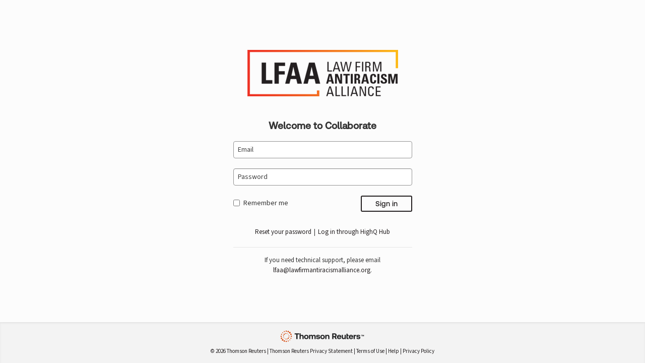

--- FILE ---
content_type: text/html;charset=utf-8
request_url: https://www.lawfirmantiracismalliance.org/lfaa/LoginRequiredPage.action
body_size: 8277
content:
             <!DOCTYPE html>
<html lang="en">
 






<head>
	<meta charset="utf-8" />
	<meta http-equiv="Content-Type" content="text/html; charset=UTF-8"/>
	<meta http-equiv="X-UA-Compatible" content="IE=edge">
	<meta name="format-detection" content="telephone=no">
	<meta name="viewport" content="width=device-width, initial-scale=1, shrink-to-fit=no">
	<title>
		Login Page - Law Firm Antiracism Alliance Collaborate
	</title>
	
	
	
	

	<meta http-equiv="Content-Type" content="text/html; charset=UTF-8"/>
	
		
			<link rel="shortcut icon" href="./flag/flag_1016.gif?refreshCacheKey=20251219T155802750">
		
		
	

	
		<script nonce="">
		try 
		{
			top.document.domain
		}
		catch ( e )
		{
			var f = function()
			{
				document.body.innerHTML = '';
			}
			setInterval(f, 1);
			if (document.body)
			document.body.onload = f;
		}
		</script>
	

	<!-- START : v4-[added]-->
	<link href='https://fonts.googleapis.com/css?family=Roboto:400,500,700' rel='stylesheet' type='text/css'>

	
		<link type="text/css" href="css/v4/bootstrap.css?bt=2026_01_21_13_28_55&refreshCacheKey=20251219T155802750" rel="stylesheet" media="all" />
	

	<!-- Code Snippet Designing -->
	
	
	
		<link type="text/css" href="css/v4/fonticon.css?bt=2026_01_21_13_28_55&refreshCacheKey=20251219T155802750" rel="stylesheet" media="all" />
	
	
	<!-- Mergered 5 css: bootstrap-datetimepicker.css - autoSuggest.css(v3) - tokenfield-typeahead.css - megaMenu.css - Bootstrap-select.css(v1.12.2) - obsidian.css(ck code formatting) -->
	
		<link type="text/css" href="css/v4/datetime-autosuggest-tokenfield.css?bt=2026_01_21_13_28_55&refreshCacheKey=20251219T155802750" rel="stylesheet" media="all" />
	
	<!-- END - Merged 3 CSS -->
	
	<!-- START - Adeptol CSS (Merged "viewer.css" in "viewercontrol.css") -->
	
		
	
	
	<!-- END - Adeptol CSS -->
	
	
	<script type="text/javascript" language="JavaScript" src="js/v4/jquery.js?bt=2026_01_21_13_28_55&refreshCacheKey=20251219T155802750"></script>
	<script type="text/javascript" language="JavaScript" src="js/v4/jquery-migrate.js?bt=2026_01_21_13_28_55&refreshCacheKey=20251219T155802750"></script>
	<script type="text/javascript" language="JavaScript" src="js/v4/jquery-ui.min.js?bt=2026_01_21_13_28_55&refreshCacheKey=20251219T155802750"></script>
	
	<script type="text/javascript" language="JavaScript" src="js/v4/bootstrap.js?bt=2026_01_21_13_28_55&refreshCacheKey=20251219T155802750"></script>
	<script type="text/javascript" language="JavaScript" src="js/v4/fastclick.js?bt=2026_01_21_13_28_55&refreshCacheKey=20251219T155802750"></script>
	<script type="text/javascript" language="JavaScript" src="js/v4/componentJS.js?bt=2026_01_21_13_28_55&refreshCacheKey=20251219T155802750"></script>
	<script type="text/javascript" language="JavaScript" src="js/v4/jquery.truncate.js?bt=2026_01_21_13_28_55&refreshCacheKey=20251219T155802750"></script>
	<!-- start - Date picker JS -->
	<script type="text/javascript" language="JavaScript" src="js/v4/moment_new.js?bt=2026_01_21_13_28_55&refreshCacheKey=20251219T155802750"></script>
	<script type="text/javascript" language="JavaScript" src="js/v4/bootstrap-datetimepicker.js?bt=2026_01_21_13_28_55&refreshCacheKey=20251219T155802750"></script>
	<script type="text/javascript" language="JavaScript" src="js/v4/bootstrap-select.js?bt=2026_01_21_13_28_55&refreshCacheKey=20251219T155802750"></script>
	<!-- end - Date picker JS -->

	<script type="text/javascript" language="javascript" src="js/jquery.history.js?bt=2026_01_21_13_28_55&refreshCacheKey=20251219T155802750"></script>
	<script type="text/javascript" language="JavaScript" src="js/v4/browserState.js?bt=2026_01_21_13_28_55&refreshCacheKey=20251219T155802750"></script>
	
	
	<!-- Media Playback using VideoJS Player -->
	<link type="text/css" href="css/videojs/video-js.css?bt=2026_01_21_13_28_55&refreshCacheKey=20251219T155802750" rel="stylesheet" media="all" />
	<link type="text/css" href="css/videojs/videojs-hls-quality-selector.css?bt=2026_01_21_13_28_55&refreshCacheKey=20251219T155802750" rel="STYLESHEET" media="all" />

	
	<!-- End of Media Playback using VideoJS Player -->
	
	<script type="text/javascript" src="js/v4/base64.js?bt=2026_01_21_13_28_55&refreshCacheKey=20251219T155802750"></script>
	<script type="text/javascript" src="js/v4/Griffin_common_updated.js?bt=2026_01_21_13_28_55&refreshCacheKey=20251219T155802750"></script>
	<script type="text/javascript" src="js/griffin/dragAndDropCommon.js?bt=2026_01_21_13_28_55&refreshCacheKey=20251219T155802750" ></script>
	<script type="text/javascript" language="javascript" src="js/v4/viewImageModal.js?bt=2026_01_21_13_28_55&refreshCacheKey=20251219T155802750"></script>
	
	
	<!-- Include all compiled plugins (below), or include individual files as needed -->
	
	<!-- HTML5 shim and Respond.js for IE8 support of HTML5 elements and media queries -->
	<!--[if lt IE 9]>
	  <script type="text/javascript" language="JavaScript" src="js/v4/html5shiv.js"></script>
	  <script type="text/javascript" language="JavaScript" src="js/v4/respond.js"></script>
	<![endif]-->

	<script type="text/javascript" src="js/griffin/navigation.js?bt=2026_01_21_13_28_55&refreshCacheKey=20251219T155802750" ></script>
	<script type="text/javascript" id="documentAnalysis_js" src="js/griffin/documentAnalysis.js?bt=2026_01_21_13_28_55&refreshCacheKey=20251219T155802750" ></script>
	
	
	<script type="text/javascript" nonce="">
	// Windows Phone 8 & Internet Explorer 10 in Windows 8  device width from viewport width issue fix by bootstrap
	if(navigator.userAgent.match(/IEMobile\/10\.0/)) {
		var msViewportStyle = document.createElement('style')
		msViewportStyle.appendChild(
			document.createTextNode(
			'@-ms-viewport{width:auto!important}'
			)
		)
		document.querySelector('head').appendChild(msViewportStyle)
	}
	</script>
	<!-- END : V4-[added]-->
 <meta http-equiv="Content-Type" content="text/html; charset=UTF-8"/> <meta http-equiv="X-UA-Compatible" content="IE=edge"> <meta name="format-detection" content="telephone=no"> <link href='https://fonts.googleapis.com/css?family=Roboto:400,500,700' rel='stylesheet' type='text/css'>     
<script language="JavaScript" type="text/javascript" nonce="">
var collaborateCommon = {
'hideBanner' : '',
'moduleName' : '',
'buldTime' : '2026_01_21_13_28_55',
'refreshCacheKey' : '20251219T155802750',
'sessionTimeOut':'30',
'smallDevice' : 'FALSE',
'mobileDevice' : 'TRUE',
'unKnownCKEditorDevice' : 'FALSE',
'userID' : '0',
'loadMacroFromList' : '',
'metaDataSiteID' : '0',
'hiddenSiteID' : '',
'privateMessageAccessForBanner' : 'TRUE',
'loginUser' : '',
'microBlogShareWithJsonData' : '',
'siteLevelMicroBlogShareWithJsonData' : '',
'smartPhone' : 'FALSE',
'windowsPhone' : 'FALSE',
'iOS8' : 'FALSE',
'csrfTokenName' : '',
'csrfTokenValue' : '',
'nonEncodedCsrfTokenName' : '',
'nonEncodedCsrfTokenValue' : '',
'loderImageStructure' : '<div class="text-center padd20" id="collaborateCommon_imageLoader"><img src="./images/gray-loaderbig.gif" alt="Updating"></div>',
'loderSmallImageStructure' : '<div id="collaborateCommon_smallImageLoader"><img src="./images/gray-loader.gif" alt="Updating"></div>'
};
</script>

<script language="JavaScript" type="text/javascript" nonce="">
var collab_common_hideBanner = '';
var collab_common_moduleName = '';
var collab_common_buldTime = '2026_01_21_13_28_55';
var collab_common_refreshCacheKey = '20251219T155802750';
var collab_common_iOS8 ='FALSE';
var collab_csrfTokenName = '';
var collab_csrfTokenValue = '';
var collab_nonEncodedCsrfTokenName = '';
var collab_nonEncodedCsrfTokenValue = '';
var filesModernisationEnabled = 'false';
var filesMShttpAppName = 'lfaa';
var metaDataSiteID = '0';
var smallDevice = 'FALSE';
var collab_common_mobileDevice ='TRUE';
var collab_common_unKnownCKEditorDevice = 'FALSE';
var collab_common_userID = '0';
var loadMacroFromList = '';


var collab_common_metaDataSiteID = '0';
var collab_common_loginUser = '';
var collab_common_microBlogShareWithJsonData = '';
var collab_common_siteLevelMicroBlogShareWithJsonData = '';
var timerForNotificationAlerts=0;

</script>
  <script type="text/javascript" src="js/griffin/resourceBundleProperty.js?bt=2026_01_21_13_28_55&refreshCacheKey=20251219T155802750&tt=&mt="></script> <script type="text/javascript" src="js/griffin/CollaborateCommon_updated.js?bt=2026_01_21_13_28_55&refreshCacheKey=20251219T155802750"></script> <script type="text/javascript" src="js/v4/footer.js?bt=2026_01_21_13_28_55&refreshCacheKey=20251219T155802750" ></script> 






<!-- COL-53453 Due to importCSS issues change module css position -->

 <link type="text/css" href="css/v4/modules.css?bt=2026_01_21_13_28_55&refreshCacheKey=20251219T155802750" rel="stylesheet" media="all" />


 <link type="text/css" href="css/v4/common.css?bt=2026_01_21_13_28_55&refreshCacheKey=20251219T155802750" rel="stylesheet" media="all" />


 <link type="text/css" href="css/v4/mediascreen.css?bt=2026_01_21_13_28_55&refreshCacheKey=20251219T155802750" rel="stylesheet" media="all" />


 
<!--[if lt IE 9]>
	<link type="text/css" href="css/v4/ie8.css?bt=2026_01_21_13_28_55&refreshCacheKey=20251219T155802750" rel="stylesheet" media="all" />
<![endif]-->

	<style type='text/css' nonce="">
		@import url('https://fonts.googleapis.com/css2?family=Roboto+Condensed:wght@700&display=swap');

.logo.pull-left {
    display: block;
    margin: 0 auto;
    width: 300px;
    text-align: center;
}

.logo img, img.logo {
    max-height: 100%;
    max-width: 100%;
}

.topHeader {
    height: 100px;
    box-shadow: none;
    border-bottom: none;
}

.topHeader .container {
    padding-left: 0;
    /* padding-right: 0; */
}

.navSection {
    padding-top: 100px;
}

.navSection .container > ul > li > a {
    font-family: 'Roboto condensed', sans-serif;
    text-transform: uppercase;
    font-size: 14px;
}

.mainNav {
    border-bottom: none;
}
.fooPrivacy {
text-transform: capitalize;
}
.fooContactus {
text-transform: capitalize;
}
/*.task #printBodySection .dataDetails.margBott15.margTop20.padd0 {
    display: none;
}
.printHeader.clearfix.fixed.hidden-print {
    background-color: transparent;
    border-bottom: none !important;
}
.printHeader.clearfix.fixed.hidden-print .logo {
	display:none;
}
div#printBodySection {
    margin: 20px;
}
div#printBodySection .ckContentArea {
    font-size: 18px;
}
.cardTask .clearfix.padd5 li:nth-child(5) {
    display: none;
}
.task #printBodySection .dataDetails.margBott15.margTop20.padd0 .form-group.clearfix {
    display: none;
}
.task #printBodySection .dataDetails.margBott15.margTop20.padd0 .inlineCkSection.clearfix > .form-group.clearfix {
	display: inherit !important;
}
.printHeader.clearfix.fixed.hidden-print {
    background-color: transparent;
    border-bottom: none !important;
}
.printHeader.clearfix.fixed.hidden-print .logo {
	display:none;
}
div#printBodySection {
    margin: 20px;
}
div#printBodySection .ckContentArea {
    font-size: 18px;
}
.cardTask .clearfix.padd5 li:nth-child(5) {
    display: none;
}*/
.task #printBodySection .dataDetails.margBott15.margTop20.padd0 #sectionlist0 > div > div:first-child, .task #printBodySection .dataDetails.margBott15.margTop20.padd0 #sectionlist0 > div > div:nth-child(2), .task #printBodySection .dataDetails.margBott15.margTop20.padd0 #sectionlist0 > div > div:nth-child(3), #printBodySection .dataDetails.margBott15.margTop20.padd0 #sectionlist0 > div > div:nth-child(5), #printBodySection .dataDetails.margBott15.margTop20.padd0 #sectionlist0 > div > div:nth-child(7) {
    display: none;
}
.task .dataDetails.margBott15.margTop20.padd0 > div.row > div.form-group.clearfix {
    display: none;
}
/*.task div#printBodySection .margTop25 {
    display: none;
}*/
.task div#printBodySection div#taskAttachmentContainerID {
    display: none;
}
.task div#printBodySection .margTop20.margBott20.fontsize12 {
    display: none;
}
.task div#printBodySection .taskDetailHeader.clearfix {
    display: none;
}
.task #printBodySection .dataDetails.margBott15.margTop20.padd0 .inlineCkSection.clearfix .form-group.clearfix, .task #printBodySection .dataDetails.margBott15.margTop20.padd0 #sectionlist0 > div > div:first-child span, .task #printBodySection .dataDetails.margBott15.margTop20.padd0 #sectionlist0 > div > div:nth-child(2) span, .task #printBodySection .dataDetails.margBott15.margTop20.padd0 #sectionlist0 > div > div:nth-child(3) span, #printBodySection .dataDetails.margBott15.margTop20.padd0 #sectionlist0 > div > div:nth-child(5) span {
	display: inherit !important;
}
.task #printBodySection img.logo {
    display: flex;
    margin: 0 auto;
}
.printHeader.clearfix.fixed.hidden-print {
    background-color: transparent;
    border-bottom: none !important;
}
.printHeader.clearfix.fixed.hidden-print .logo {
	display:none;
}
div#printBodySection {
    margin: 20px;
}
div#printBodySection .ckContentArea {
    font-size: 18px;
}
.cardTask .clearfix.padd5 li:nth-child(5) {
    display: none;
}
.task #printBodySection .dataDetails.margBott15.margTop20.padd0 .inlineCkSection.clearfix .form-group.clearfix .col-xs-8 {
    width: 50% !important;
}
.task #printBodySection .dataDetails.margBott15.margTop20.padd0 .inlineCkSection.clearfix .control-label {
    color: #E74C3C !important;
    font-weight: bold;
    width: 50% !important;
    font-size: 18px;
}
.cardTask .clearfix.padd5 li:nth-child(5) {
    display: none;
}
.lfaa-item-centered {
display:flex;
justify-content:center;
align-content:center;
}
.lfaa-text-form {
color: #eb3426;
}
.AW-hide {
display:none;
}
	</style>





<script>(window.BOOMR_mq=window.BOOMR_mq||[]).push(["addVar",{"rua.upush":"false","rua.cpush":"false","rua.upre":"false","rua.cpre":"false","rua.uprl":"false","rua.cprl":"false","rua.cprf":"false","rua.trans":"","rua.cook":"false","rua.ims":"false","rua.ufprl":"false","rua.cfprl":"false","rua.isuxp":"false","rua.texp":"norulematch","rua.ceh":"false","rua.ueh":"false","rua.ieh.st":"0"}]);</script>
                              <script>!function(e){var n="https://s.go-mpulse.net/boomerang/";if("False"=="True")e.BOOMR_config=e.BOOMR_config||{},e.BOOMR_config.PageParams=e.BOOMR_config.PageParams||{},e.BOOMR_config.PageParams.pci=!0,n="https://s2.go-mpulse.net/boomerang/";if(window.BOOMR_API_key="VGB5N-JKHTN-ADEL6-4VVQZ-Y23KW",function(){function e(){if(!o){var e=document.createElement("script");e.id="boomr-scr-as",e.src=window.BOOMR.url,e.async=!0,i.parentNode.appendChild(e),o=!0}}function t(e){o=!0;var n,t,a,r,d=document,O=window;if(window.BOOMR.snippetMethod=e?"if":"i",t=function(e,n){var t=d.createElement("script");t.id=n||"boomr-if-as",t.src=window.BOOMR.url,BOOMR_lstart=(new Date).getTime(),e=e||d.body,e.appendChild(t)},!window.addEventListener&&window.attachEvent&&navigator.userAgent.match(/MSIE [67]\./))return window.BOOMR.snippetMethod="s",void t(i.parentNode,"boomr-async");a=document.createElement("IFRAME"),a.src="about:blank",a.title="",a.role="presentation",a.loading="eager",r=(a.frameElement||a).style,r.width=0,r.height=0,r.border=0,r.display="none",i.parentNode.appendChild(a);try{O=a.contentWindow,d=O.document.open()}catch(_){n=document.domain,a.src="javascript:var d=document.open();d.domain='"+n+"';void(0);",O=a.contentWindow,d=O.document.open()}if(n)d._boomrl=function(){this.domain=n,t()},d.write("<bo"+"dy onload='document._boomrl();'>");else if(O._boomrl=function(){t()},O.addEventListener)O.addEventListener("load",O._boomrl,!1);else if(O.attachEvent)O.attachEvent("onload",O._boomrl);d.close()}function a(e){window.BOOMR_onload=e&&e.timeStamp||(new Date).getTime()}if(!window.BOOMR||!window.BOOMR.version&&!window.BOOMR.snippetExecuted){window.BOOMR=window.BOOMR||{},window.BOOMR.snippetStart=(new Date).getTime(),window.BOOMR.snippetExecuted=!0,window.BOOMR.snippetVersion=12,window.BOOMR.url=n+"VGB5N-JKHTN-ADEL6-4VVQZ-Y23KW";var i=document.currentScript||document.getElementsByTagName("script")[0],o=!1,r=document.createElement("link");if(r.relList&&"function"==typeof r.relList.supports&&r.relList.supports("preload")&&"as"in r)window.BOOMR.snippetMethod="p",r.href=window.BOOMR.url,r.rel="preload",r.as="script",r.addEventListener("load",e),r.addEventListener("error",function(){t(!0)}),setTimeout(function(){if(!o)t(!0)},3e3),BOOMR_lstart=(new Date).getTime(),i.parentNode.appendChild(r);else t(!1);if(window.addEventListener)window.addEventListener("load",a,!1);else if(window.attachEvent)window.attachEvent("onload",a)}}(),"".length>0)if(e&&"performance"in e&&e.performance&&"function"==typeof e.performance.setResourceTimingBufferSize)e.performance.setResourceTimingBufferSize();!function(){if(BOOMR=e.BOOMR||{},BOOMR.plugins=BOOMR.plugins||{},!BOOMR.plugins.AK){var n=""=="true"?1:0,t="",a="aoezm6yxibyeq2magkja-f-80b9dd036-clientnsv4-s.akamaihd.net",i="false"=="true"?2:1,o={"ak.v":"39","ak.cp":"1566855","ak.ai":parseInt("918031",10),"ak.ol":"0","ak.cr":11,"ak.ipv":4,"ak.proto":"h2","ak.rid":"a2e17af6","ak.r":42169,"ak.a2":n,"ak.m":"a","ak.n":"essl","ak.bpcip":"3.137.150.0","ak.cport":48192,"ak.gh":"23.52.43.68","ak.quicv":"","ak.tlsv":"tls1.3","ak.0rtt":"","ak.0rtt.ed":"","ak.csrc":"-","ak.acc":"","ak.t":"1770009234","ak.ak":"hOBiQwZUYzCg5VSAfCLimQ==o0p5o+3cgnvao3mFckuhVhkTyLg9gR5fc7+188iAGCnSDsUKC9TnIZTCrTWqnpwCZJbunLlcxD7OQyEaKM3d58D2Pp/Vl4DAgVT/VxQBdDzy3xt+Mk5g4gpK0huOwn5IL8JMdMibHMLV/tI8p6/KWLgp3ONF+HiHb9fa8bID0nI+in7T3v/RKoukAXHiE+2p9CtogkbBYVrwp4PEx+5y8Zmo8jNzrGT/MZeFXwwidZL2w9JtbEjSP0pghc7uYGd1jZU2Q6fkXf9BZyZ+T8uefm47TFxqbzwPdyQLQwf8rIXTF9Q8PJpAFq85nSR5o8VMM9M6Gbo84H5MFiVVSFc8IKldhvAmfdBLXCBU9OsAYI5Orl4Y52AFftjZd6W7l11xe7fmwXDhxaMN3P9jDMvXMqFCOSbj0db0tXxDA/yo/cE=","ak.pv":"96","ak.dpoabenc":"","ak.tf":i};if(""!==t)o["ak.ruds"]=t;var r={i:!1,av:function(n){var t="http.initiator";if(n&&(!n[t]||"spa_hard"===n[t]))o["ak.feo"]=void 0!==e.aFeoApplied?1:0,BOOMR.addVar(o)},rv:function(){var e=["ak.bpcip","ak.cport","ak.cr","ak.csrc","ak.gh","ak.ipv","ak.m","ak.n","ak.ol","ak.proto","ak.quicv","ak.tlsv","ak.0rtt","ak.0rtt.ed","ak.r","ak.acc","ak.t","ak.tf"];BOOMR.removeVar(e)}};BOOMR.plugins.AK={akVars:o,akDNSPreFetchDomain:a,init:function(){if(!r.i){var e=BOOMR.subscribe;e("before_beacon",r.av,null,null),e("onbeacon",r.rv,null,null),r.i=!0}return this},is_complete:function(){return!0}}}}()}(window);</script></head>
 




<body id="loginPageBody" class="loginPage bodyLang-en" >
	<div class="wrapper">
 




<form id="Login" name="Login" action="Login.action" method="POST" class=""  enctype=""  target="" autocomplete="off">

	<input type="hidden" name="" value=""/>

 <input type="hidden" name="defaultPage" value=""/> <input type="hidden" name="csrfToken" value="4q9DGACIaLxQrh0XONyimzqJd2SChV0v5SKoU1WzAWa3VEiWVusO2C%2FN2pjAHKFXr2NIabRXWWuGb130FWQvZck%2By97wykbFBUdGoJZQE%2FUtbNwuFPIKHTGPQ%2BsWFKvPhnrbzCVpetVxs%2BdUSvioE7DI2kCx2A3mKIEoD4JuNhYFznhA7WxVRU8sUHwXbKeC3NuU6ePbSFtZrVWsUqBmjhJNZfC%2FciTPPNB7op9NNz1n1dpZEI8CnwbSJP20QHVL"> <div class="mainSection"> <div class="container relativeDiv"> <div class="pageCenterContainer loginWrapperWidth"> <div class="centerTable"> <div class="centerTableCell"> <div class="logoSection TxtCenter">           <img alt="Law Firm Antiracism Alliance Collaborate" src="./flag/flag_mailLogo.gif?refreshCacheKey=20251219T155802750">       </div> <div class="centerColorBox TxtCenter"> <h1 class="fontsize19 margTop10 margBott20"><strong>Welcome to Collaborate</strong></h1> <div class="control-group margTop20 margBott20" id="email"> <div class="txtLeft">     <style nonce=""> .field-error-div { display: none; } #acc-errorAlert { display: block; } </style>
<script nonce="">
$j(document).ready(function() {
var isheet_module_add_item_closeGlobal_msg = document.getElementById('isheet_module_add_item_closeGlobal_msg');
if (isheet_module_add_item_closeGlobal_msg)
{
$j(document).on('click', '#isheet_module_add_item_closeGlobal_msg', function(event) {
event.preventDefault();
CollaborateCommon.hideErrorDiv(this);
});
}
});
</script>
 <div class="clearfix field-error-div" id="normalloginPage_ErrorDiv" role="alert"> <div class="alert alert-danger errormsgbox" id="acc-errorAlert"> <p class="d-flex"> <span id="errorElementContainer" class="txtLeft f-auto"> Check the items highlighted in red </span> <a aria-label="Close Alert" role="button" id="isheet_module_add_item_closeGlobal_msg" class="delete pull-right margLeft7" href="#"> <span class="icon-remove tooltipShow" data-placement="left" title="Remove"></span> </a> </p> </div> </div> </div> <input tabindex="0" class="form-control margBott20" aria-label="Email" placeholder="Email" type="email" value='' name="email" id="Login_email" />  <input tabindex="0" class="form-control margBott20" aria-label="Password" placeholder="Password" type="password" name="password" id="Login_password" autocomplete="off" />  </div>  <div class="control-group margTop20 margBott20 rememberSection"> <div class="checkbox clearfix">    <label class="pull-left paddTop5" for="margleft7"> <input type="checkbox" tabindex="0" name="autoLogin" id="margleft7" value="true"> Remember me </label>    <button tabindex="0" type="button" id="signInButton" class="btn btn-default paddLeft27 paddRight27 pull-right" >Sign in</button>   </div>  <div class="margTop30 fontsize13 clearfix resetSection"> <a class="paddRight2 resetPassLink" href="https://www.lawfirmantiracismalliance.org/lfaa/ForgotPassword_loadEmail.action">Reset your password</a> <span class="hubLink">| <a class="paddLeft2" id="highQExchangeLink" href="#">Log in through HighQ Hub</a></span> </div>   </div> <hr>  <p class="supportSection fontsize13">   If you need technical support, please email <a href="#" id="supportEmailLink">lfaa@lawfirmantiracismalliance.org</a>.    </p> </div> </div> </div> </div> </div> </div> 


</form>
 






<footer class="footer">
	
	<div class="footerLink footerPowerby text-center margBott5"><a href="http://highq.com/" target="_blank"><img alt="Thomson Reuters" title="Thomson Reuters" src="./images/v3/footer_logo_tr.png" /><span class="sr-only">opens in a new window</span></a></div>
	<div class="footerLink text-center">
		<span class="fooCopyright" ><a href="https://www.thomsonreuters.com/">&copy; 2026 Thomson Reuters</a>&nbsp;&#x0007C;</span>
		<span class="fooPrivacyStatement"><a href="https://www.thomsonreuters.com/en/privacy-statement.html" target="_blank">Thomson Reuters Privacy Statement</a>&nbsp;&#x0007C;</span>
		<span class="fooTermsofuse"><a href="termsOfUse.action?timestamp=1770009234163" id="acc-footer_term_use" aria-labelledby= "acc-footer_term_use acc-footer_term_use_span" aria-label="Terms of Use">Terms of Use<span id="acc-footer_term_use_span" class="sr-only">opens in a new window</span></a></span>
		<span class="fooHelp">&#x0007C;&nbsp;<a href="#" id="acc-footer_help" aria-labelledby= "acc-footer_help acc-footer_help_span" aria-label="Help">Help<span  id="acc-footer_help_span" class="sr-only">opens in a new tab</span></a></span>
		<span class="fooPrivacy">&#x0007C;&nbsp;<a onclick="return callPrivacyPolicy()" href="privacyPolicy.action?timestamp=1770009234163"  id="acc-footer_privacy_policy" aria-labelledby= "acc-footer_privacy_policy acc-footer_privacy_policy_span" aria-label="Privacy policy" >Privacy policy<span  id="acc-footer_privacy_policy_span" class="sr-only">opens in a new window</span></a></span>
		
		
		
	</div>
 </footer>
 <script  nonce="">
 document.addEventListener('DOMContentLoaded', function()
 {
     var acc_footer_term_use = document.getElementById('acc-footer_term_use');
     if (acc_footer_term_use)
     {
         acc_footer_term_use.addEventListener('click', function(event)
         {
              event.preventDefault();
              return callTermsCondition();
         });
     }
     var acc_footer_help = document.getElementById('acc-footer_help');
         if (acc_footer_help)
         {
             acc_footer_help.addEventListener('click', function(event)
             {
                 event.preventDefault();
                 helpClickedForFooter(top.contextHelpID,'https://www.thomsonreuters.com/en-gb/help/highq.html')
             });
         }
 });
 </script>
<!-- END : V4-[Footer] -->

<script type="text/javascript" nonce="">
localStorage.setItem('openCoCounselPanel', "false");
$j(document).ready(function() {
if(document.getElementById('loginMessage')) {
var footerHeight = 81;
var windowHeight = $j(window).height() - footerHeight;
var pageHeight = $j("#loginPageBody .centerTable").height();
if (pageHeight > windowHeight) {
$j('.pageCenterContainer').css('position', 'initial');
} else {
$j('.pageCenterContainer').css('position', 'absolute');
}
}
});
function setFocus()
{
$j('a').not([attr='tabindex']).each(function(index, element){
$j(element).attr('tabindex', '0');
});

if($j('#normalloginPage_ErrorDiv').length && $j('#normalloginPage_ErrorDiv').css('display') == 'block'){
setFocusById("#isheet_module_add_item_closeGlobal_msg");
}else{
setFocusById("#Login_email");
}
}
$j("#isheet_module_add_item_closeGlobal_msg").keydown(function(e) {
if (e.keyCode == 32 || e.keyCode == 13) {
CollaborateCommon.hideErrorDiv(this);
setFocusById("#Login_email");
}
});
function setFocusById(id){
$j(id).focus();
}
function SubmitForm(){
var f = document.Login;
f.submit();
}
function enterPressEvent(evt,sourceID)
{
var charCode = (evt.which) ? evt.which : event.keyCode
if(charCode == 13)
{
SubmitForm();
}
}
document.addEventListener('DOMContentLoaded', function()
{
var loginPageBody = document.getElementById('loginPageBody');
if (loginPageBody)
{
setFocus();
}
var loginEmailInput = document.getElementById('Login_email');
if (loginEmailInput)
{
loginEmailInput.addEventListener('keydown', function(event)
{
enterPressEvent(event, this.id);
});
}
var loginPasswordInput = document.getElementById('Login_password');
if (loginPasswordInput)
{
loginPasswordInput.addEventListener('keydown', function(event)
{
enterPressEvent(event, this.id);
});
}
var signInButton = document.getElementById('signInButton');
if (signInButton)
{
signInButton.addEventListener('click', function()
{
SubmitForm();
});
}
var highQExchangeLink = document.getElementById('highQExchangeLink');
if (highQExchangeLink)
{
highQExchangeLink.addEventListener('click', function(event)
{
event.preventDefault();
HighQExchangeLoginLink();
});
}
var manualSsoLink = document.getElementById('manualSsoLink');
if (manualSsoLink)
{
manualSsoLink.addEventListener('click', function(event)
{
event.preventDefault();
HighQExchangeLoginWithSpecifiedEntityId();
});
}
var supportEmailLink = document.getElementById('supportEmailLink');
if (supportEmailLink)
{
supportEmailLink.addEventListener('click', function(event)
{
event.preventDefault();
mailTo('lfaa@lawfirmantiracismalliance.org');
});
}
var loginForm = document.getElementById('Login');
if (loginForm)
{
loginForm.addEventListener('submit', function(event)
{
return SubmitForm();
});
}
var ciamLoginButton = document.getElementById('ciamLoginButton');
if (ciamLoginButton)
{
ciamLoginButton.addEventListener('click', function(event)
{
SubmitForm();
});
}
});
</script>
 




	</div>
	
	
	<div class="modal fade modal-dialog-center" id="collaborateCustomMessageModal" aria-labelledby="customMessageModalTitle" aria-describedby="collaborateCustomModalMessage" role="dialog" aria-hidden="false" tabindex="-1"  data-backdrop="static" data-keyboard="false">
		<div class="modal-dialog">
			<div class="modal-content">
				<span tabindex="0" class="dialog-start"></span>
				<div class="modal-header">
					<button type="button" class="close" data-dismiss="modal" aria-label="Close" id="collaborateMessageCloseButton"><i class="icon icon-remove" title="Close"></i></button>
					<h2 class="modal-title" id="customMessageModalTitle"></h2>
				</div>
				<div class="modal-body">
					<p id="collaborateCustomModalMessage"></p>
				</div>
				<div class="modal-footer">
					<button type="button" class="btn btn-cancel" data-dismiss="modal" id="collaborateMessageCancelButton">Cancel</button>
					<button type="button" class="btn" id="collaborateMessageOkButton"></button>
				</div>
				<span tabindex="0" class="dialog-stop"></span>
			</div>
		</div>
	</div>

	<!-- START : BANNERTOP : PRIVATE MESSAGE CONVERSATION MODAL -->
	<div class="modal fade" id="messageConvoModal" role="dialog" aria-describedBy="messagesLabelId conversationUsersLabelId" aria-hidden="false" tabindex="-1" data-keyboard="false" data-backdrop="static">
		<div class="modal-dialog">
			<div id="bannerTopPrivateMessageConversation" class="modal-content">
			</div>
		</div>
	</div>

	<div id="divForMakingDynamicIframElement"></div>
	<div id="divForMakingDynamicIframToSubmitFormElement"></div>
	<!--<iframe id="dynamicDownloadFrameID" height="0" src="about:blank" width="0" style="visibility: hidden;display:none;" frameborder="0"></iframe>-->
	<!-- END : BANNERTOP : PRIVATE MESSAGE CONVERSATION MODAL -->

    
    
    	
    	
    	<script nonce=''>(function($){
	$("<img alt='Law Firm Antiracism Alliance Collaborate' class='logo' src='https://www.lawfirmantiracismalliance.org/lfaa/opresource.action?res=49c52f53e48f49f56e48&optype=2'>").insertBefore($(".taskDetailHeader.clearfix"));
  }(jQuery.noConflict()));</script>
    

	
	

    <style nonce="">
        #bulkDownloadFrame
        {
            visibility: hidden;
            display: none;
            height: 0;
            width: 0;
        }
    </style>
    <iframe src="about:blank" id="bulkDownloadFrame" name="bulkDownloadFrame"></iframe>
    </body>
 </html>

--- FILE ---
content_type: text/css;charset=UTF-8
request_url: https://www.lawfirmantiracismalliance.org/lfaa/css/v4/fonticon.css?bt=2026_01_21_13_28_55&refreshCacheKey=20251219T155802750
body_size: 4094
content:
/*******************************************************************************
 * Copyright (c) 2018 or the year of first publication, if earlier, HighQ Solutions Limited or its licensors
 *******************************************************************************/
 @charset "UTF-8";

@font-face {
  font-family: "highq50";
  src:url("../fonts/Icon/highq50.eot?bt=2026_01_21_13_28_55&refreshCacheKey=20251219T155802750");
  src:url("../fonts/Icon/highq50.eot?#iefix?bt=2026_01_21_13_28_55&refreshCacheKey=20251219T155802750") format("embedded-opentype"),
    url("../fonts/Icon/highq50.woff?bt=2026_01_21_13_28_55&refreshCacheKey=20251219T155802750") format("woff"),
    url("../fonts/Icon/highq50.ttf?bt=2026_01_21_13_28_55&refreshCacheKey=20251219T155802750") format("truetype"),
    url("../fonts/Icon/highq50.svg#highq50?bt=2026_01_21_13_28_55&refreshCacheKey=20251219T155802750") format("svg");
  font-weight: normal;
  font-style: normal;

}

[data-icon]:before {
  font-family: "highq50" !important;
  content: attr(data-icon);
  font-style: normal !important;
  font-weight: normal !important;
  font-variant: normal !important;
  text-transform: none !important;
  speak: none;
  line-height: 1;
  -webkit-font-smoothing: antialiased;
  -moz-osx-font-smoothing: grayscale;
}

[class^="icon-"]:before,
[class*=" icon-"]:before {
  font-family: "highq50" !important;
  font-style: normal !important;
  font-weight: normal !important;
  font-variant: normal !important;
  text-transform: none !important;
  speak: none;
  line-height: 1;
  -webkit-font-smoothing: antialiased;
  -moz-osx-font-smoothing: grayscale;
  display: inline-block;
  margin-top: 2px;
  vertical-align: -2px;
}

.icon-dashboard:before {
  content: "\e000";
}
.icon-folder:before {
  content: "\e001";
}
.icon-link:before {
  content: "\e002";
}
.icon-history:before {
  content: "\e003";
}
.icon-primitive-dot:before {
  content: "\e004";
}
.icon-primitive-square:before {
  content: "\e005";
}
.icon-checklist:before {
  content: "\e006";
}
.icon-glyphicons-halflings-regular:before {
  content: "\e007";
}
.icon-filled-folder:before {
  content: "\e008";
}
.icon-comment:before {
  content: "\e009";
}
.icon-megaphone:before {
  content: "\e00a";
}
.icon-glyphicons-halflings-regular-1:before {
  content: "\e00b";
}
.icon-infinite:before {
  content: "\e00c";
}
.icon-keynote:before {
  content: "\e00d";
}
.icon-like-off:before,
.icon-highq-like-off:before {
  content: "\e00e";
}
.icon-highq-export:before {
  content: "\e00f";
}
.icon-ctk:before,
.icon-highq-ctk:before {
  content: "\e010";
}
.icon-aim:before {
  content: "\e011";
}
.icon-paper-clip:before {
  content: "\e012";
}
.icon-exclamation-triangle:before {
  content: "\e013";
}
.icon-search:before {
  content: "\e014";
}
.icon-glyphicons-halflings-regular-2:before {
  content: "\e015";
}
.icon-bubble-3:before {
  content: "\e016";
}
.icon-bullhorn:before {
  content: "\e017";
}
.icon-message-talk:before {
  content: "\e018";
}
.icon-sound:before,
.icon-highq-sound:before {
  content: "\e019";
}
.icon-like-on:before,
.icon-highq-like-on:before {
  content: "\e01a";
}
.icon-publications:before {
  content: "\e01b";
}
.icon-keynote-sm:before {
  content: "\e01c";
}
.icon-highq-image:before {
  content: "\e01d";
}
.icon-article-prod:before,
.icon-highq-publication-module:before {
  content: "\e01e";
}
.icon-microsite-prod:before,
.icon-highq-microsite-module:before {
  content: "\e01f";
}
.icon-excel-sm:before,
.icon-highq-excel-small:before {
  content: "\e020";
}
.icon-generic-sm:before,
.icon-highq-generic-small:before {
  content: "\e021";
}
.icon-microsites-sm:before {
  content: "\e022";
}
.icon-articles-sm:before,
.icon-highq-publication-small:before {
  content: "\e023";
}
.icon-highq-image-small:before,
.icon-image-sm:before {
  content: "\e024";
}
.icon-word-sm:before,
.icon-highq-word-small:before {
  content: "\e025";
}
.icon-lync:before {
  content: "\e026";
}
.icon-numbers-sm:before,
.icon-highq-numbers-small:before {
  content: "\e027";
}
.icon-video-sm:before,
.icon-highq-video-small:before {
  content: "\e029";
}
.icon-pages-sm:before,
.icon-highq-pages-small:before {
  content: "\e02a";
}
.icon-audio-sm:before,
.icon-highq-audio-small:before {
  content: "\e02b";
}
.icon-video-prod:before,
.icon-highq-video-module:before {
  content: "\e02c";
}
.icon-events-sm:before,
.icon-highq-events-small:before {
  content: "\e02d";
}
.icon-numbers:before,
.icon-highq-numbers:before {
  content: "\e02e";
}
.icon-ctk-sm:before,
.icon-highq-ctk-small:before {
  content: "\e02f";
}
.icon-ctk-prod:before,
.icon-highq-ctk-module:before {
  content: "\e030";
}
.icon-acrobat-sm:before,
.icon-highq-pdf-small:before {
  content: "\e031";
}
.icon-remove:before,
.icon-cross:before {
  content: "\e032";
}
.icon-plus:before,
.icon-add:before {
  content: "\e033";
}
.icon-check-mark:before,
.icon-tick:before {
  content: "\e034";
}
.icon-star:before,
.icon-favourite-empty:before {
  content: "\e035";
}
.icon-star-selected:before,
.icon-favourite-full:before {
  content: "\e036";
}
.icon-resize-expand:before {
  content: "\e037";
}
.icon-resize-down:before {
  content: "\e038";
}
.icon-home:before,
.icon-breadcrumb-home:before {
  content: "\e039";
}
.icon-menu:before {
  content: "\e03a";
}
.icon-left-open-big:before {
  content: "\e03b";
}
.icon-right-open-big:before {
  content: "\e03c";
}
.icon-powerpoint-sm:before,
.icon-highq-powerpoint-small:before {
  content: "\e03d";
}
.icon-events-prod:before,
.icon-highq-event-module:before {
  content: "\e03e";
}
.icon-chevron-right:before {
  content: "\e03f";
}
.icon-chevron-left:before {
  content: "\e040";
}
.icon-chevron-down:before {
  content: "\e041";
}
.icon-chevron-up:before {
  content: "\e042";
}
.icon-phone-mobile:before {
  content: "\e043";
}
.icon-calendar:before {
  content: "\e044";
}
.icon-mention:before {
  content: "\e045";
}
.icon-edit:before,
.icon-edit-pen:before {
  content: "\e046";
}
.icon-draft:before {
  content: "\e047";
}
.icon-inbox:before,
.icon-email:before {
  content: "\e048";
}
.icon-view:before,
.icon-eye:before {
  content: "\e049";
}
.icon-minus:before {
  content: "\e04a";
}
.icon-share:before,
.icon-share-this:before {
  content: "\e04b";
}
.icon-received:before {
  content: "\e04c";
}
.icon-install:before {
  content: "\e04d";
}
.icon-message:before {
  content: "\e04e";
}
.icon-group:before {
  content: "\e04f";
}
.icon-actions:before,
.icon-share-menu:before {
  content: "\e050";
}
.icon-sitehome:before {
  content: "\e051";
}
.icon-question:before,
.icon-help:before {
  content: "\e052";
}
.icon-information-circle:before,
.icon-info:before {
  content: "\e053";
}
.icon-repeat-redo:before {
  content: "\e054";
}
.icon-call-phone:before {
  content: "\e055";
}
.icon-exclamation:before {
  content: "\e056";
}
.icon-arrow-right:before {
  content: "\e057";
}
.icon-tag:before {
  content: "\e058";
}
.icon-shorting:before {
  content: "\e059";
}
.icon-move:before {
  content: "\e05a";
}
.icon-comment-fill:before {
  content: "\e05b";
}
.icon-rss:before,
.icon-rss-boxed:before{
  content: "\e05c";
}
.icon-arrow-circle-left:before {
  content: "\e05d";
}
.icon-arrow-circle-right:before {
  content: "\e05e";
}
.icon-arrow-circle-down:before {
  content: "\e05f";
}
.icon-comment-outline:before,
.icon-comment-empty:before {
  content: "\e060";
}
.icon-envelope:before {
  content: "\e061";
}
.icon-highq-audio:before {
  content: "\e062";
}
.icon-highq-article:before {
  content: "\e063";
}
.icon-grey-circle:before {
  content: "\e064";
}
.icon-screen:before {
  content: "\e065";
}
.icon-portfolio:before {
  content: "\e066";
}
.icon-pause:before {
  content: "\e067";
}
.icon-move-dot:before {
  content: "\e068";
}
.icon-recent:before {
  content: "\e069";
}
.icon-rss-calendar:before {
  content: "\e06a";
}
.icon-category:before {
  content: "\e06b";
}
.icon-plus-circle:before {
  content: "\e06c";
}
.icon-highq-powerpoint:before {
  content: "\e06e";
}
.icon-sort-za:before {
  content: "\e06f";
}
.icon-sort-az:before {
  content: "\e070";
}
.icon-tree-folder:before {
  content: "\e071";
}
.icon-titlethumblist:before,
.icon-highq-titlethumblist:before {
  content: "\e072";
}
.icon-twitter:before,
.icon-twitter-unboxed:before {
  content: "\e073";
}
.icon-skype:before {
  content: "\e074";
}
.icon-linkedin:before,
.icon-linkedin-boxed:before {
  content: "\e075";
}
.icon-bell:before {
  content: "\e076";
}
.icon-bell-slash:before {
  content: "\e077";
}
.icon-task:before {
  content: "\e078";
}
.icon-blog:before {
  content: "\e079";
}
.icon-wiki:before {
  content: "\e07a";
}
.icon-text-formating:before {
  content: "\e07b";
}
.icon-userorg:before {
  content: "\e07c";
}
.icon-usergroup:before {
  content: "\e07d";
}
.icon-caret-down:before {
  content: "\e07e";
}
.icon-caret-up:before {
  content: "\e07f";
}
.icon-caret-up-down:before {
  content: "\e080";
}
.icon-generic:before {
  content: "\e081";
}
.icon-yahoo:before {
  content: "\e082";
}
.icon-google:before,
.icon-hangouts:before {
  content: "\e083";
}
.icon-facebook:before,
.icon-facebook-unboxed:before {
  content: "\e084";
}
.icon-events:before {
  content: "\e085";
}
.icon-cloud-upload:before {
  content: "\e086";
}
.icon-site:before {
  content: "\e087";
}
.icon-folder-open:before {
  content: "\e088";
}
.icon-awaiting-esign:before {
  content: "\e089";
}
.icon-bgimage:before,
.icon-image:before {
  content: "\e08a";
}
.icon-color:before,
.icon-colour:before {
  content: "\e08b";
}
.icon-columns:before,
.icon-highq-columns:before {
  content: "\e08c";
}
.icon-tabletp:before,
.icon-tablet:before {
  content: "\e08d";
}
.icon-desktop:before {
  content: "\e08e";
}
.icon-mobile:before {
  content: "\e08f";
}
.icon-tabletl:before {
  content: "\e090";
}
.icon-files:before {
  content: "\e091";
}
.icon-filter:before {
  content: "\e092";
}
.icon-hard-disk:before {
  content: "\e093";
}
.icon-building:before {
  content: "\e094";
}
.icon-isheet:before {
  content: "\e095";
}
.icon-task-check:before {
  content: "\e096";
}
.icon-denied-block:before {
  content: "\e097";
}
.icon-setting:before,
.icon-settings:before {
  content: "\e098";
}
.icon-check-circle:before {
  content: "\e099";
}
.icon-users:before {
  content: "\e09a";
}
.icon-questions:before {
  content: "\e09b";
}
.icon-pages:before {
  content: "\e09c";
}
.icon-arrow-circle-up:before {
  content: "\e09d";
}
.icon-deleted:before {
  content: "\e09e";
}
.icon-notification:before {
  content: "\e09f";
}
.icon-folder-admin:before {
  content: "\e0a0";
}
.icon-deleted-admin:before {
  content: "\e0a1";
}
.icon-archive:before {
  content: "\e0a2";
}
.icon-print:before {
  content: "\e0a3";
}
.icon-arrow-left:before {
  content: "\e0a4";
}
.icon-arrow-right-pub:before {
  content: "\e0a5";
}
.icon-googleplus-unboxed:before {
  content: "\e0a6";
}
.icon-twitter-boxed:before {
  content: "\e0a7";
}
.icon-facebook-boxed:before {
  content: "\e0a8";
}
.icon-googleplus-boxed:before {
  content: "\e0a9";
}
.icon-share-boxed:before {
  content: "\e0aa";
}
.icon-arrow-down:before {
  content: "\e0ab";
}
.icon-arrow-up:before {
  content: "\e0ac";
}
.icon-embed:before {
  content: "\e0ad";
}
.icon-comment-full:before {
  content: "\e0ae";
}
.icon-flag:before {
  content: "\e0af";
}
.icon-ellipsis:before {
  content: "\e0b0";
}
.icon-double-chevron:before {
  content: "\e0b1";
}
.icon-play:before {
  content: "\e0b2";
}
.icon-globe:before,
.icon-translate:before {
  content: "\e0b3";
}
.icon-highq-child:before {
  content: "\e0b4";
}
.icon-minus-boxed:before {
  content: "\e0b5";
}
.icon-plus-boxed:before {
  content: "\e0b6";
}
.icon-retweet:before {
  content: "\e0b7";
}
.icon-reply:before {
  content: "\e0b8";
}
.icon-location:before,
.icon-map:before {
  content: "\e0b9";
}
.icon-highq-titlelist:before {
  content: "\e0ba";
}
.icon-edit-draft:before {
  content: "\e0bb";
}
.icon-locked:before {
  content: "\e0bc";
}
.icon-pending:before {
  content: "\e0bd";
}
.icon-suspended:before {
  content: "\e0be";
}
.icon-screen-full:before {
  content: "\e0bf";
}
.icon-highq-excel:before {
  content: "\e0c0";
}
.icon-highq-html:before {
  content: "\e0c1";
}
.icon-screen-normal:before {
  content: "\e0c2";
}
.icon-volume-down:before {
  content: "\e0c3";
}
.icon-powerpoint:before {
  content: "\e0c4";
}
.icon-highq-event:before {
  content: "\e0c5";
}
.icon-highq-microsite:before {
  content: "\e0c6";
}
.icon-active:before {
  content: "\e0c7";
}
.icon-highq-html-small:before {
  content: "\e0c8";
}
.icon-clock:before {
  content: "\e0c9";
}
.icon-external-link-sqaure:before {
  content: "\e0ca";
}
.icon-highq-word:before {
  content: "\e0cb";
}
.icon-highq-pdf:before {
  content: "\e0cc";
}
.icon-time:before {
  content: "\e0cd";
}
.icon-vimeo-unboxed:before {
  content: "\e0ce";
}
.icon-youtube:before {
  content: "\e0cf";
}
.icon-pinterest-circled:before {
  content: "\e0d0";
}
.icon-ms-and-systempages:before {
  content: "\e0d1";
}
.icon-filetype-pages:before {
  content: "\e0d2";
}
.icon-synced-user:before {
  content: "\e0d3";
}
.icon-auto-created-sys:before {
  content: "\e0d4";
}
.icon-highq-generic:before {
  content: "\e0d5";
}
.icon-user-prefrence:before {
  content: "\e0d6";
}
.icon-unlock:before {
  content: "\e0d7";
}
.icon-form-field:before {
  content: "\e0d8";
}
.icon-row-col-cls:before {
  content: "\e0d9";
}
.icon-lock:before {
  content: "\e0da";
}
.icon-user:before,
.icon-avatar:before {
  content: "\e0db";
}
.icon-mail:before {
  content: "\e0dc";
}
.icon-edit-circle:before {
  content: "\e0dd";
}
.icon-register:before {
  content: "\e0de";
}
.icon-add-to-calendar:before {
  content: "\e0df";
}
.icon-metadata:before {
  content: "\e0e0";
}
.icon-content-hub:before {
  content: "\e0e1";
}
.icon-user-group:before {
  content: "\e0e2";
}
.icon-building-small:before {
  content: "\e0e3";
}
.icon-system-help:before {
  content: "\e0e4";
}
.icon-email-prefrence:before {
  content: "\e0e5";
}
.icon-building-large:before {
  content: "\e0e6";
}
.icon-user-profile:before {
  content: "\e0e7";
}
.icon-system-admin:before {
  content: "\e0e8";
}
.icon-recipientlist:before {
  content: "\e0e9";
}
.icon-highq-microsite-small:before {
  content: "\e0ea";
}
.icon-system-prefrence:before {
  content: "\e0eb";
}
.icon-logout:before {
  content: "\e0ec";
}
.icon-read-time:before {
  content: "\e0ed";
}
.icon-highq-campaigns-small:before,
.icon-microblog:before {
  content: "\e0ee";
}
.icon-grid:before,
.icon-highq-thumbs:before {
  content: "\e0ef";
}
.icon-highq-addsection:before {
  content: "\e0f0";
}
.icon-linkedin-unboxed:before {
  content: "\e0f1";
}
.icon-highq-publication:before {
  content: "\e0f2";
}
.icon-highq-video:before {
  content: "\e0f3";
}
.icon-instagram-unboxed:before {
  content: "\e0f4";
}
.icon-placeholder:before {
  content: "\e0f5";
}
.icon-workflow:before {
  content: "\e0f6";
}
.icon-exclamation-circle:before {
  content: "\e028";
}



/*------ CUSTOM / REPLACE ICON CSS ----*/
a[class^="icon-"] {text-decoration:none !important;} /* required For all IE */
a > span[class^="icon-"] {display:inline-block;} /* required for all IE */

.icon-usergroup{border-radius:3px; background: #e3e5e7; padding: 1px 3px 2px; color: #ffffff;}
.icon, a.icon, a.icon:hover, a.icon:focus {text-decoration:none;}
.icon{font-size:20px; line-height:20px; color:#707070; /*-webkit-transform:translateZ(0);*/ -webkit-font-smoothing:antialiased;}

/* SVG / other module Icon */
.icon-folder, .icon-isheet, .icon-wiki, .icon-blog, .icon-events, .icon-task, .icon-sitehome, .icon-site, .icon-microblog, .icon-comment, .icon-files,.icon-placeholder, .icon-pages, .icon-questions, .icon-hard-disk{font-size:32px; float:left;}


/* grey icon set (as per new TR color theme deleted other light dark color) */
.icon-like-off, .icon-star, .icon-actions, .icon-resize-expand, .icon-resize-down, .icon-deleted, .icon-comment-outline, .icon-edit-circle, .icon-plus-circle, .icon-arrow-circle-down, .icon-rss, .icon-rss-calendar, .icon-caret-up-down, .icon-paper-clip, .icon-move, .icon-arrow-circle-down,
.icon.icon-folder:hover, .icon.icon-isheet:hover, .icon.icon-sitehome:hover, .icon-caret-up, .icon-caret-down,
.siteAdmin.adminSummary .icon-hard-disk, .siteAdmin.adminSummary .icon-folder, .siteAdmin.adminSummary .icon-paper-clip, .siteAdmin.adminSummary .icon-deleted,
.mainNav .icon-right-open-big:hover, .icon-arrow-circle-left, .icon-arrow-circle-right, .icon-folder-open, .icon-filter
  {color:#707070;}

.sortingArrow {color:#343434 !important;}
.icon.icon-star-selected, .icon-like-off.active{color:#CA4615;}
.icon-star-selected:hover:before, .icon.icon-star:hover{/* content:"\e035"; */ color:#CA4615;}
.icon-exclamation{color:#de0202; margin-left:-4px;}
.icon-remove, a.icon-remove, a.icon-remove:hover{color:#DC0A0A;}
.icon-exclamation-triangle{color:#de0202; font-size: 18px;}
.icon-remove.gray, a.icon-remove.gray, a.icon-remove.gray:hover {color:#707070;}
.icon-blog, .icon.icon-blog:hover{color: #159bd7;}
.icon-task, .icon.icon-task:hover{color: #8dbf43;}
.icon-events, .icon.icon-events:hover{ color: #e52629;}
.icon-wiki, .icon.icon-wiki:hover{ color: #f8b03d;}
.icon-site,.icon.icon-site:hover{color:#069ad7;}
.icon-pages, .icon.icon-pages:hover{color:#f88500;}
.icon-microblog, .icon.icon-microblog:hover{color:#0077a5;}
.icon-questions, .icon.icon-questions:hover{color:#93328e;}
.icon-site.siteTemplate,.icon.icon-site.siteTemplate:hover{color:#707070;}
.icon span {font-size:12px; vertical-align:3px; padding-left:2px;}
.icon-caret-up-down, .icon-caret-up, .icon-caret-down{vertical-align:middle;}
.icon-isheet{color:#00a7b5}
.icon-building{color:#6f6f6e}
.icon-green{color: #387C2B}

/*Site admin > General section site icon color*/
.icon-site.gold, .icon-site.gold:hover{color:#be9a00;} 
.icon-site.brown, .icon-site.brown:hover{color:#9f6b3f;} 
.icon-site.blue, .icon-site.blue:hover{color:#2828ac;} 
.icon-site.purple, .icon-site.purple:hover{color:#830f98;} 
.icon-site.magenta, .icon-site.magenta:hover{color:#aa144b;} 
.icon-site.cyan, .icon-site.cyan:hover{color:#0d8181;} 
.icon-site.orange, .icon-site.orange:hover{color:#ee7a00;} 
.icon-site.pink, .icon-site.pink:hover{color:#d25ad1;} 


/* Icons Color set those are use in Publisher Start */

.icon-highq-word:before,.icon-highq-word-small:before {color:#1B75BB;}
.icon-highq-video:before,.icon-highq-video-small:before,.icon-highq-video-module:before {color:#652C90;}
.icon-highq-publication:before,.icon-highq-publication-small:before,.icon-highq-publication-module:before {color:#11A2C4;}
.icon-highq-sound:before,.icon-highq-audio-small:before {color:#744C28;}
.icon-highq-event:before,.icon-highq-events-small:before,.icon-highq-event-module:before {color:#855DA7;}
.icon-highq-excel:before,.icon-highq-excel-small:before {color:#38B449;}
.icon-highq-image:before,.icon-highq-image-small:before {color:#344DA1;}
.icon-highq-pdf:before,.icon-highq-pdf-small:before {color:#ED1C24;}
.icon-highq-powerpoint:before,.icon-highq-powerpoint-small:before {color:#F16521;}
.icon-highq-html:before,.icon-highq-html-small:before{color:#58585B;}
.icon-highq-ctk:before,.icon-highq-ctk-small:before,.icon-highq-ctk-module:before{color:#106602;}
.icon-building-small:before, .icon-building-large:before {color:#019ddc;}

.icon-highq-microsite-small:before,
.icon-highq-pages-small:before,
.icon-highq-keynote-small:before,
.icon-highq-numbers-small:before,
.icon-highq-generic-small:before,
.icon-highq-microsite-module:before,
.icon-highq-generic:before,
.icon-ms-and-systempages:before,
.icon-filetype-pages:before{color:#2f2f2f;}

/* Icons Color set those are use in Publisher End */










--- FILE ---
content_type: text/css;charset=UTF-8
request_url: https://www.lawfirmantiracismalliance.org/lfaa/css/v4/datetime-autosuggest-tokenfield.css?bt=2026_01_21_13_28_55&refreshCacheKey=20251219T155802750
body_size: 8197
content:
@import url('https://fonts.googleapis.com/css2?family=Source+Sans+3:wght@400;500;600;700&display=swap');
@import url('https://fonts.googleapis.com/css2?family=Source+Sans+3:ital,wght@0,200..900;1,200..900&display=swap');

@font-face {
  font-family: 'clario';
  src:  url('../fonts/Clario/Clario-Regular.woff2') format('woff2'),
        url('../fonts/Clario/Clario-Regular.woff') format('woff');
}
@font-face {
  font-family: 'clario';
  src:  url('../fonts/Clario/Clario-Medium.woff2') format('woff2'),
        url('../fonts/Clario/Clario-Medium.woff') format('woff');
  font-weight:500;
}

/*obsidian.css ckeditor code formatting*/
/** * Obsidian style * ported by Alexander Marenin (http://github.com/ioncreature) */.hljs{ display:block;padding:0.5em; background:#282B2E}.hljs-keyword,.hljs-literal,.hljs-change,.hljs-winutils,.hljs-flow,.lisp .hljs-title,.clojure .hljs-built_in,.nginx .hljs-title,.css .hljs-id,.tex .hljs-special{ color:#93C763}.hljs-number{ color:#FFCD22}.hljs{ color:#E0E2E4}.css .hljs-tag,.css .hljs-pseudo{ color:#D0D2B5}.hljs-attribute,.hljs .hljs-constant{ color:#668BB0}.xml .hljs-attribute{ color:#B3B689}.xml .hljs-tag .hljs-value{ color:#E8E2B7}.hljs-code,.hljs-class .hljs-title,.hljs-header{ color:white}.hljs-class,.hljs-hexcolor{ color:#93C763}.hljs-regexp{ color:#D39745}.hljs-at_rule,.hljs-at_rule .hljs-keyword{ color:#A082BD}.hljs-doctype{ color:#557182}.hljs-link_url,.hljs-tag,.hljs-tag .hljs-title,.hljs-bullet,.hljs-subst,.hljs-emphasis,.haskell .hljs-type,.hljs-preprocessor,.hljs-pragma,.ruby .hljs-class .hljs-parent,.hljs-built_in,.sql .hljs-aggregate,.django .hljs-template_tag,.django .hljs-variable,.smalltalk .hljs-class,.hljs-javadoc,.django .hljs-filter .hljs-argument,.smalltalk .hljs-localvars,.smalltalk .hljs-array,.hljs-attr_selector,.hljs-pseudo,.hljs-addition,.hljs-stream,.hljs-envvar,.apache .hljs-tag,.apache .hljs-cbracket,.tex .hljs-command,.hljs-prompt{ color:#8CBBAD}.hljs-string{ color:#EC7600}.hljs-comment,.java .hljs-annotation,.hljs-blockquote,.hljs-horizontal_rule,.python .hljs-decorator,.hljs-template_comment,.hljs-pi,.hljs-deletion,.hljs-shebang,.apache .hljs-sqbracket,.tex .hljs-formula{ color:#818E96}.hljs-keyword,.hljs-literal,.css .hljs-id,.hljs-phpdoc,.hljs-title,.hljs-header,.haskell .hljs-type,.vbscript .hljs-built_in,.sql .hljs-aggregate,.rsl .hljs-built_in,.smalltalk .hljs-class,.diff .hljs-header,.hljs-chunk,.hljs-winutils,.bash .hljs-variable,.apache .hljs-tag,.tex .hljs-special,.hljs-request,.hljs-at_rule .hljs-keyword,.hljs-status{ font-weight:bold}.coffeescript .javascript,.javascript .xml,.tex .hljs-formula,.xml .javascript,.xml .vbscript,.xml .css,.xml .hljs-cdata{ opacity:0.5}

/*! * Datetimepicker for Bootstrap v3
//! version : 3.1.3 * https://github.com/Eonasdan/bootstrap-datetimepicker/ */
.bootstrap-datetimepicker-widget{top:0;left:0;width:250px;padding:4px;margin-top:1px;z-index:99999!important;border-radius:4px}
.bootstrap-datetimepicker-widget.timepicker-sbs{width:600px}
.bootstrap-datetimepicker-widget.bottom:before{content:'';display:inline-block;border-left:7px solid transparent;border-right:7px solid transparent;border-bottom:7px solid #ccc;border-bottom-color:rgba(0,0,0,.2);position:absolute;top:-7px;left:7px}
.bootstrap-datetimepicker-widget.bottom:after{content:'';display:inline-block;border-left:6px solid transparent;border-right:6px solid transparent;border-bottom:6px solid #fff;position:absolute;top:-6px;left:8px}
.bootstrap-datetimepicker-widget.top:before{content:'';display:inline-block;border-left:7px solid transparent;border-right:7px solid transparent;border-top:7px solid #ccc;border-top-color:rgba(0,0,0,.2);position:absolute;bottom:-7px;left:6px}
.bootstrap-datetimepicker-widget.top:after{content:'';display:inline-block;border-left:6px solid transparent;border-right:6px solid transparent;border-top:6px solid #fff;position:absolute;bottom:-6px;left:7px}
.bootstrap-datetimepicker-widget .dow{width:14.2857%}
.bootstrap-datetimepicker-widget.pull-right:before{left:auto;right:6px}
.bootstrap-datetimepicker-widget.pull-right:after{left:auto;right:7px}
.bootstrap-datetimepicker-widget>ul{list-style-type:none;margin:0}
.bootstrap-datetimepicker-widget a[data-action]{padding:6px 0}
.bootstrap-datetimepicker-widget a[data-action]:active{box-shadow:none}
.bootstrap-datetimepicker-widget .timepicker-hour,.bootstrap-datetimepicker-widget .timepicker-minute,.bootstrap-datetimepicker-widget .timepicker-second{width:54px;font-weight:700;font-size:1.2em;margin:0}
.bootstrap-datetimepicker-widget button[data-action]{padding:6px}
.bootstrap-datetimepicker-widget table[data-hour-format="12"] .separator{width:4px;padding:0;margin:0}
.bootstrap-datetimepicker-widget .datepicker>div{display:none}
.bootstrap-datetimepicker-widget .picker-switch{text-align:center}
.bootstrap-datetimepicker-widget table{width:100%;margin:0}
.bootstrap-datetimepicker-widget td,.bootstrap-datetimepicker-widget th{text-align:center;border-radius:4px}
.bootstrap-datetimepicker-widget td{height:54px;line-height:54px;width:54px}
.bootstrap-datetimepicker-widget td.cw{font-size:10px;height:20px;line-height:20px;color:#777}
.bootstrap-datetimepicker-widget td.day{height:20px;line-height:20px;width:20px}
.bootstrap-datetimepicker-widget td.old,.bootstrap-datetimepicker-widget td.new{color:#777}
.bootstrap-datetimepicker-widget td.today{position:relative}
.bootstrap-datetimepicker-widget td.today:before{content:'';display:inline-block;border-left:7px solid transparent;border-bottom:7px solid #428bca;border-top-color:rgba(0,0,0,.2);position:absolute;bottom:4px;right:4px}
.bootstrap-datetimepicker-widget td.active.today:before{border-bottom-color:#fff}
.bootstrap-datetimepicker-widget td.disabled,.bootstrap-datetimepicker-widget td.disabled:hover{background:0 0;color:#777;cursor:not-allowed}
.bootstrap-datetimepicker-widget td span{display:inline-block;width:54px;height:54px;line-height:54px;margin:2px 1.5px;cursor:pointer;border-radius:4px}
.bootstrap-datetimepicker-widget td span:hover{background:#eee}
.bootstrap-datetimepicker-widget td span.old{color:#777}
.bootstrap-datetimepicker-widget td span.disabled,.bootstrap-datetimepicker-widget td span.disabled:hover{background:0 0;color:#777;cursor:not-allowed}
.bootstrap-datetimepicker-widget th{height:20px;line-height:20px;width:20px}
.bootstrap-datetimepicker-widget th.picker-switch{width:145px}
.bootstrap-datetimepicker-widget th.next,.bootstrap-datetimepicker-widget th.prev{font-size:21px}
.bootstrap-datetimepicker-widget th.disabled,.bootstrap-datetimepicker-widget th.disabled:hover{background:0 0;color:#777;cursor:not-allowed}
.bootstrap-datetimepicker-widget thead tr:first-child th{cursor:pointer}
.bootstrap-datetimepicker-widget thead tr:first-child th:hover{background:#eee}
.input-group.date .input-group-addon span{display:block;cursor:pointer;width:16px;height:16px}
.bootstrap-datetimepicker-widget.left-oriented:before{left:auto;right:6px}
.bootstrap-datetimepicker-widget.left-oriented:after{left:auto;right:7px}
.bootstrap-datetimepicker-widget ul.list-unstyled li div.timepicker div.timepicker-picker table.table-condensed tbody>tr>td{padding:0!important}
.bootstrap-datetimepicker-widget td.active,
.bootstrap-datetimepicker-widget td.active:hover{color:#fff;text-shadow:0 -1px 0 rgba(0,0,0,.25)}
.bootstrap-datetimepicker-widget td span.active{color:#fff;text-shadow:0 -1px 0 rgba(0,0,0,.25)}

@media screen and (max-width:767px){
	.bootstrap-datetimepicker-widget.timepicker-sbs{width:283px}
}







/* ======================================================================
	autoSuggest.css 
 ======================================================================*/

ul.as-selections {
	overflow-y: auto; 
	max-height:100px;
	font-size: 13px;
	font-family: 'Source Sans 3', sans-serif, Arial;
	line-height: 18px;
	border: 1px solid #ccc;
	-webkit-border-radius: 3px;
	-moz-border-radius: 3px;
	border-radius: 3px;
	z-index: 999;
	margin: 0;
	padding: 0;
	background-color: #fff;
	list-style-type: none;
	/*clear: left;*/
	width:100%;
	box-shadow:inset 0 1px 1px rgba(0, 0, 0, 0.075);
	color: #343434;
}

ul.as-selections.loading {
	background-color: #eee;
}
ul.as-selections li.as-selection-item {
	position:relative;
	height: auto !important; 
	margin: 3px;
	padding: 1px 16px 1px 3px;
	/*text-shadow: 0 1px 0 rgba(0, 0, 0, 0.2);
	box-shadow:inset 0 1px 1px rgba(255, 255, 255, 0.3), 0 1px 0 #cccccc;*/
	cursor: default;
	font-size: 11px;
	border-radius: 2px;
	-moz-border-radius: 2px;
	-webkit-border-radius: 2px;
	float: left;
	font-weight:bold;
	white-space: nowrap;
}
ul.as-selections li.as-selection-item, li.GroupTitle{
	color: #555555;
	background: #ededed;
}
ul.as-selections li.as-selection-item{
	border: 1px solid #d9d9d9;
}
ul.as-selections li.as-input {
	border: 0;
	width: 100px;
	padding: 3px 8px;
	background-color: white;
	margin: 2px 0;
	-webkit-appearance: caret;
}
ul.as-selections li.as-selection-item:hover, ul.as-selections li.as-selection-item.selected  {
	filter:none;
	background: #231f20;
	border-color:#231f20;
	color:#ffffff;
}
ul.as-selections li.as-selection-item a.as-close {
	position:absolute;
	right:2px;
	*top:2px;
	font-weight:bold;
	font-size:14px;
	text-shadow: 0 1px 0 rgba(244,244,244,0.5);
	cursor:pointer;
	color:#c60000;
}
ul.as-selections li.as-selection-item a.as-close:hover, ul.as-selections li.as-selection-item:hover a.as-close {
	color:#ffffff;
	text-decoration: none;
}

ul.as-selections li.as-selection-item a.as-close:active {
	color:#ffffff;
}
/*---- for typing input area ----*/
ul.as-selections li.as-original input {
	border: 0;
	width: 125px;
	padding:2px;
	margin:3px 0;
	font-size:12px;
	-webkit-appearance: caret;
	outline: none;
	min-height:inherit;
	color:#343434!important;
}
/*-------- For Drop down lists ---------*/
ul.as-list {
	background-color: #fff;
	margin:-1px 0 0;
	padding:0;
	position: absolute;
	list-style-type: none;
	z-index: 20;
	border:1px solid #CCC;
	overflow-y: auto;
	overflow-x:hidden;
	box-shadow: 0 5px 12px rgba(0, 0, 0, 0.3);
	-webkit-box-shadow: 0 5px 12px rgba(0, 0, 0, 0.3);
	-moz-box-shadow: 0 5px 12px rgba(0, 0, 0, 0.3);
	margin-bottom: 10px;
	max-height: 200px;
}
li.GroupTitle{
	font: bold 13px/25px 'Source Sans 3', sans-serif, Arial;
	padding:0 0 4px 6px;
	border-bottom:solid 1px #bdbdbd;
	height:22px !important;
}

li div.userEmail{
	color: #707070;
	font-size: 12px;
	line-height: normal;
}
li.as-result-item.active div.userEmail, li.as-result-item:hover div.userEmail{
	color:#ffffff;
}

li.as-result-item.strip{
	background:#f9f9f9;
} 

li.as-result-item, li.as-message {
	margin:0;
	/* padding:2px 5px 2px 15px; */
	padding:10px 5px 10px 5px;
	border-bottom:1px solid #dddddd;
	background-color: #fff;
	height:auto !important;
	font:13px/20px 'Source Sans 3', sans-serif, Arial;
	cursor: pointer;
	overflow: hidden;
	color:#343434;
}
.modal-footer ul.as-list li{
	text-align: left; /* Get list on left align when use in modal-footer area */
}
li:first-child.as-result-item {
	margin: 0;
}
li.as-message {
	margin: 0;
	font-weight: bold;
}
li.as-result-item.active {
	color:#ffffff;
	text-shadow:none;
	background-color: #231f20;
}
/*------ To Highlight search result text ------*/
li.as-result-item .searchedTxt{
	font-weight:bold;
	font-style:normal;
	color:#343434;
}
li.as-result-item.active .searchedTxt{
	font-weight:bold;
	font-style:normal;
	color:#ffffff;
}
ul.as-selections li.hasExternalUser, ul.as-selections li.hasExternalUser:hover, ul.as-selections li.hasExternalUser.selected {	
	background: #d9534f; 
	color:#fff; 
	border-color:#b32e2f
}
ul.as-selections li.hasExternalUser a.as-close{
	color:#c60000;
	text-shadow: 0 1px 0 rgba(244,244,244,0.5);
}
li.noResult{
	height: auto;
	font-size: 12px;
	padding-top: 3px;
} 

.autoSuggestLoading{
	padding: 3px 5px 2px;
	font-weight: bold;
}
li.CKhasResult{
	line-height: 25px;
	height: auto;
}

/*
 =================================================================================
 include "textautosuggest.css" to decreased the no. of SYLESHEET count in IE8
 =================================================================================
 */

ul.Tauto_Container {
	overflow-y: auto; 
	max-height:100px;
	font-size: 13px;
	font-family: 'Source Sans 3', sans-serif, Arial;
	line-height: 18px;
	border: 1px solid #ccc;
	-webkit-border-radius: 3px;
	-moz-border-radius: 3px;
	border-radius: 3px;
	z-index: 999;
	margin: 0;
	padding: 2px;
	background-color: #fff;
	list-style-type: none;
	box-shadow:inset 0 1px 1px rgba(0, 0, 0, 0.075);
	color: #343434;
}
li.Tauto_tags {
	position:relative;
	height: auto; 
	margin: 2px;
	padding: 1px 16px 1px 3px;
	/*text-shadow: 0 1px 0 rgba(0, 0, 0, 0.2);
	box-shadow:inset 0 1px 1px rgba(255, 255, 255, 0.3), 0 1px 0 #cccccc;*/
	cursor: default;
	font-size: 11px;
	border-radius: 2px;
	-moz-border-radius: 2px;
	-webkit-border-radius: 2px;
	display:inline-block;
	*display:inline;
	*zoom:1;
	font-weight:bold;
	white-space: nowrap;
}
ul.Tauto_Container li.Tauto_tags:hover, ul.Tauto_Container li.Tauto_tags.selected {
	filter:none;
	background: #231f20;
	border-color:#231f20;
	color:#ffffff;
}

li.Tauto_tags, li.GroupTitle{
	color: #555555;
	background: #ededed;
}
ul.Tauto_Container li.Tauto_tags{
	border: 1px solid #d9d9d9;
}
li.GroupTitle{
	font: bold 13px/25px Arial, Helvetica, sans-serif;
	padding:0 0 4px 6px;
	border-bottom:solid 1px #bdbdbd;
	height:22px;
}
ul.Tauto_Container li.Tauto_tags a.Tauto_close {
	position:absolute;
	right:2px;
	*top:2px;
	font-weight:bold;
	font-size:14px;
	text-shadow: 0 1px 0 rgba(244,244,244,0.5);
	cursor:pointer;
	color:#c60000;
}
ul.Tauto_Container li.Tauto_tags a.Tauto_close:hover, ul.Tauto_Container li.Tauto_tags:hover a.Tauto_close  {
	color:#ffffff;
	text-decoration: none;
}

/*---- for typing input area ----*/
li.Tauto_txtHolder {
	display:inline-block;
	margin: 1px;
	*display:inline;
	*zoom:1;
}
li.Tauto_txtHolder input {
	border: 0;
	padding:2px;
	margin:0;
	font-size:12px;
	outline: none;
	min-height:inherit;
	height:18px;
}
li.Tauto_txtHolder input, li.Tauto_txtHolder input:focus{
 box-shadow: 0 0 0;
 -webkit-box-shadow: 0 0 0;
 -moz-box-shadow: 0 0 0;
}
/*-------- For auto-suggest drop down lists ---------*/
ul.Tauto_result {
	background-color: #fff;
	margin:-1px 0 0;
	padding:0;
	position: absolute;
	list-style-type: none;
	z-index: 20;
	border:1px solid #CCC;
	overflow-y: auto;
	overflow-x:hidden;
	box-shadow: 0 5px 12px rgba(0, 0, 0, 0.3);
	-webkit-box-shadow: 0 5px 12px rgba(0, 0, 0, 0.3);
	-moz-box-shadow: 0 5px 12px rgba(0, 0, 0, 0.3);
}
li.Tauto_result_item, li.Tauto_resultMsg {
	margin:0;
	padding:2px 5px 2px 5px;
	background-color: #fff;
	min-height:20px;
	font:13px/20px Arial, Helvetica, sans-serif;
	color:#343434;
	cursor: pointer;
	overflow: hidden;
	height:38px;
}
li.Tauto_resultMsg {
	font-weight: bold;
}
li.Tauto_result_item.Tauto_strip{
	background:#f9f9f9;
} 
li.Tauto_result_item.active {
	color:#ffffff;
	text-shadow:none;
	background-color: #231f20;
}
.Tauto_loadMsg{
	padding: 3px 5px;
	font-weight: bold;
}
.Tauto_userEmail{
	color: #707070;
	font-size: 12px;
	line-height: normal;
}
.modal-footer ul.as-list li{
	text-align: left; /* Get list on left align when use in modal-footer area */
}


/*------ To Highlight search result text ------*/
li.Tauto_result_item .searchedTxt{
	color:#000;
	font-weight:bold;
	font-style:normal;
}
li.Tauto_result_item.active .searchedTxt{
	color:#000;
	font-weight:bold;
	font-style:normal;
}
li.noResult{
	height: auto;
	font-size: 12px;
	padding-top: 3px;
} 




@media screen and (max-width: 640px) 
{
	li.as-original input{
		width: 170px;
	}
	#demo-local_container li.as-original input{
		width: 190px;
	}
	li.as-original input:focus, #demo-local_container li.as-original input:focus{
		width: 90px;
	}
	
}


/* ======================================================================
	tokenfield-typeahead.css 
 ======================================================================*/
 
/*! * bootstrap-tokenfield
 * https://github.com/sliptree/bootstrap-tokenfield
 * Copyright 2013-2014 Sliptree and other contributors; Licensed MIT */
 
.twitter-typeahead {width:auto; vertical-align: top; position:static !important; float: left;}
.twitter-typeahead pre {display:none  !important;}
.twitter-typeahead .tt-input{margin: 0; vertical-align: middle; background-color: #ffffff;}
.twitter-typeahead .tt-input {color:#343434; z-index: 2;}
.twitter-typeahead .tt-input{height: 26px; padding:6px; font-size: 14px; line-height: 1.428571429;}
.twitter-typeahead .input-sm.tt-input{border-radius: 3px;}
.twitter-typeahead .input-lg.tt-input{border-radius: 4px;}
.input-group .twitter-typeahead:first-child .tt-input{border-radius: 4px 0 0 4px !important;}
.input-group .twitter-typeahead:last-child .tt-input{border-radius: 0 4px 4px 0 !important;}
.input-group.input-group-sm .twitter-typeahead:first-child .tt-input{border-radius: 3px 0 0 3px !important;}
.input-group.input-group-sm .twitter-typeahead:last-child .tt-input{border-radius: 0 3px 3px 0 !important;}
.input-sm.tt-input, .input-group.input-group-sm .tt-input{height: 30px; padding: 5px 10px; font-size: 12px; line-height: 1.5;}
.input-group.input-group-lg .twitter-typeahead:first-child .tt-input {border-radius: 6px 0 0 6px !important;}
.input-group.input-group-lg .twitter-typeahead:last-child .tt-input{border-radius: 0 6px 6px 0 !important;}
.input-lg.tt-input, .input-group.input-group-lg .tt-input{height: 45px; padding: 10px 16px; font-size: 18px; line-height: 1.33;}
.tokenfield .twitter-typeahead {width: auto;}
.tokenfield.input-sm .twitter-typeahead .tt-input {height: 18px; font-size: 12px; line-height: 1.5;}
.tokenfield.input-lg .twitter-typeahead .tt-input {height: 23px; font-size: 18px; line-height: 1.33;}
.tokenfield .twitter-typeahead .tt-suggestions {font-size: 14px;}

textarea.token-input.tt-input {padding:0px 10px; overflow:hidden;height:32px; line-height:32px; white-space: nowrap;}

.tt-dropdown-menu {right:0 !important; min-width: 160px; margin-top: 2px; padding: 5px 0; background-color: #ffffff; border: 1px solid #ccc; border-radius: 4px;  -webkit-overflow-scrolling: touch;
 -webkit-box-shadow: 0 5px 10px rgba(0, 0, 0, 0.2); box-shadow: 0 5px 10px rgba(0, 0, 0, 0.2); -webkit-background-clip: padding-box; -moz-background-clip: padding; background-clip: padding-box;  max-height: 130px; overflow-y: auto;}
 .flipttmenu .tt-dropdown-menu {margin-top: 0px; margin-bottom:2px; top:auto !important; bottom:100%;}
 .tt-dropdown-menu .empty-message {padding:0 10px;}
/*Auto Suggest Template*/
.typeahead_wrapper {display: block; line-height:normal;}
.typeahead_photo {float: left; max-width: 30px; max-height: 30px; margin-right: 8px;  border-radius: 50%;}
.typeahead_labels {display: block; margin-left: 40px;}
.typeahead_labels.autosuggestHeader .typeahead_primary{padding: 10px 0 0;}
.typeahead_primary {font-size: 14px; /* color: #2f2f2f; */  overflow: hidden; text-overflow: ellipsis; white-space: nowrap;}
.typeahead_secondary {font-size:12px; color:#939393; overflow: hidden; text-overflow: ellipsis; white-space: nowrap;}
.autosuggestHeader {margin:0 10px; padding:5px 0;}
.autosuggestHeader .typeahead_labels {margin-left:0;}
.autosuggestHeader .typeahead_primary {color:#777777;}


.typeahead_wrapper.normal {display: block; height:auto;}
.typeahead_wrapper.normal .typeahead_labels {display: block; margin-left: 0px;}

.tt-suggestion {display: block; padding:10px 10px; border-bottom: 1px solid #dddddd;}
.tt-suggestion.tt-cursor .typeahead_primary, .tt-suggestion:hover .typeahead_primary,
.tt-suggestion.tt-cursor .typeahead_secondary, .tt-suggestion:hover .typeahead_secondary,
.tt-suggestion.tt-cursor a, .tt-suggestion:hover .a {color:#ffffff;}
.tt-suggestion.tt-cursor, .tt-suggestion:hover {cursor:pointer; background:#231f20; color:#ffffff;}
.tt-suggestion.tt-cursor .icon:before, .tt-suggestion:hover .icon:before {color:#FFFFFF;}
.tt-suggestion p {margin: 0;}

.twitter-typeahead .tt-hint, .twitter-typeahead .tt-hint.token-input, .twitter-typeahead .tt-hint, .twitter-typeahead .hint-sm.tt-hint, .twitter-typeahead .hint-lg.tt-hint,
.input-group .twitter-typeahead:first-child .tt-hint, .input-group .twitter-typeahead:last-child .tt-hint, .input-group.input-group-sm .twitter-typeahead:first-child .tt-hint,
.input-group.input-group-sm .twitter-typeahead:last-child .tt-hint, .hint-sm.tt-hint, .input-group.input-group-sm .tt-hint, .input-group.input-group-lg .twitter-typeahead:first-child .tt-hint,
.input-group.input-group-lg .twitter-typeahead:last-child .tt-hint, .hint-lg.tt-hint, .input-group.input-group-lg .tt-hint, .tokenfield.input-sm .twitter-typeahead .tt-hint,
.tokenfield.input-lg .twitter-typeahead .tt-hint, .tokenfield .twitter-typeahead .tt-hint, .twitter-typeahead pre {padding: 0; display:none !important; color:#fff; height:0 !important; font-size:0 !important; line-height:0 !important; background:transparent; width:0 !important;}
.twitter-typeahead .tt-hint.token-input {display:none !important;}

/* CUSTOM css token and field css start here */

.tokenfield {height: auto; min-height:34px; padding:0; /*overflow-y:auto; overflow-x:hidden; max-height:100px;*/ z-index:2101;}
.tokenScroll {overflow-y:auto; overflow-x:hidden; max-height:100px;}
/*.tokenfield.focus { -webkit-box-shadow: inset 0 1px 1px rgba(0, 0, 0, .075), 0 0 8px rgba(0, 0, 0, .6); box-shadow: inset 0 1px 1px rgba(0, 0, 0, .075), 0 0 8px rgba(0, 0, 0, .6); border-color:#000000;} */
.tokenfield .token {margin:4px 8px 4px 0; padding: 2px 0; max-width: 98%; float:left; display: inline-block; font-size: 12px; box-shadow:none;}

/* Autosuggest Read only Token */
.tokenfield .token.readonly-token {background: transparent;}
.tokenfield .token.readonly-token > a.close{display: none;}
.tokenfield .token.readonly-token .token-label{padding: 0 10px 0 10px; color: #989999}
.tokenfield .token.readonly-token:hover, .tokenfield .token.readonly-token.active{background-color: transparent; border: 1px solid #d9d9d9; color: #555555;} 

/* Autosuggest View only Token */
.viewonly-token .token a.token-label{padding: 0 10px}
.viewonly-token .token:hover, .viewonly-token .token.active{background-color: #ededed; border: 1px solid #afafaf;} 
.viewonly-token .token span.token-label{padding: 0 10px; color: #707070}
.viewonly-token .token span.token-label:hover{color: #707070}

.tokenfield .token .token-label {line-height: 18px; padding: 0 20px 0 10px;}
.tokenfield .token .close { margin:0px; position: absolute; right:0; padding:9px 5px; line-height:0; font-size: 17px; text-decoration: none; opacity:inherit; color:#c60000;}
.tokenfield .token:hover .close{text-shadow: none; color:#ffffff;}
.tokenfield .token .close:hover, .tokenfield .token.active .close{color: #ffffff;}
.tokenfield .token.token-red .close, .tokenfield .token.token-red .close:hover {color:#FFF; text-shadow: 0 0 0 ;}
.tokenfield .token.active {border-color: #231f20; }
.tokenfield .token.duplicate, .tokenfield .token.token-red {background: #DC0A0A; color:#fff; border-color:#DC0A0A;}
.tokenfield .token.duplicate:hover, .tokenfield .token.token-red:hvoer{border-color:#DC0A0A;}
.tokenfield .token.invalid {background: none; border: 1px solid #DC0A0A; color:#DC0A0A;}
.tokenfield .token.invalid.active {background: #ededed; color:#DC0A0A;}
.tokenfield .token-input {background: none; width: 60px; min-width: 60px; border: 0; height: 32px; padding:0 3px; margin-bottom:0px; -webkit-box-shadow: none; box-shadow: none; line-height: 32px\9;}
.tokenfield .token-input:focus {border-color: transparent; /* outline: 0; */ /* IE6-9 */ -webkit-box-shadow: none; box-shadow: none;}
.tokenfield.disabled {cursor: not-allowed; background-color: transparent;}
.tokenfield.disabled .token-input {cursor: not-allowed;}
.has-warning .tokenfield.focus {border-color: #66512c;
  -webkit-box-shadow: inset 0 1px 1px rgba(0, 0, 0, 0.075), 0 0 6px #c0a16b;
  box-shadow: inset 0 1px 1px rgba(0, 0, 0, 0.075), 0 0 6px #c0a16b;
}
.has-error .tokenfield.focus {border-color: #a94442;
  -webkit-box-shadow: inset 0 1px 1px rgba(0, 0, 0, 0.075), 0 0 6px #ce8483;
  box-shadow: inset 0 1px 1px rgba(0, 0, 0, 0.075), 0 0 6px #ce8483;
}
.has-success .tokenfield.focus {border-color: #2b542c;
  -webkit-box-shadow: inset 0 1px 1px rgba(0, 0, 0, 0.075), 0 0 6px #67b168;
  box-shadow: inset 0 1px 1px rgba(0, 0, 0, 0.075), 0 0 6px #67b168;
}
.tokenfield.rtl {direction: rtl; text-align: right;}
.token {-webkit-border-radius: 3px; -moz-border-radius: 3px; border-radius: 3px; position:relative; padding:4px 0; max-width:100%; margin:0 5px 5px 0; cursor: default; font-size:13px; box-shadow: 1px 1px 2px rgba(0, 0, 0, 0.1); 
	background-color:#ededed;
	border: 1px solid #d9d9d9; color:#555555;}
.token .token-label {padding:0 10px; display:block; text-overflow: ellipsis; overflow: hidden; word-wrap:normal; white-space: nowrap;}
.token:hover, .token.active {border-color:#231f20; background:#231f20; color:#ffffff;}
.token:hover .token-label a{color:#ffffff;}

/* token field placeholder*/
.tokenfield .tt-input::-moz-placeholder{color:#999; opacity:1;}
.tokenfield .tt-input:-ms-input-placeholder{color:#999;}
.tokenfield .tt-input::-webkit-input-placeholder{color:#999;}

/*Big token fileld*/
.tokenfield.tokenBig .token{margin:4px 8px 4px 0;}
.tokenfield.form-control{padding-left: 4px;}
.tokenfield.tokenBig .token .close{font-size:18px; margin-top:0px; padding: 11px 5px}
.tokenfield.tokenBig .token .token-label{padding:2px 20px 2px 10px;}
.tokenfield.tokenBig .token-input{margin-top:4px;}

/* token content single page view */
/* a.token {margin:4px 8px 4px 0px; padding: 4px 10px 4px 10px; line-height: 22px; display:inline-block; cursor:pointer; float:left;}
a.token:hover {color:#FFFFFF;}
.token.keyword {background:transparent;}
.token.keyword:hover {background:#019ddc; color:#FFFFFF;} */

/*Contact Auto Suggest*/
.typeahead {z-index: 2101; }
.typeahead.dropdown-menu .active a .typeahead_primary, .typeahead.dropdown-menu .active a .typeahead_secondary{color: #FFF;}
.typeahead.dropdown-menu {width: 100%; min-width: 160px; margin-top: 2px; border: 1px solid rgba(0, 0, 0, 0.2); 
*border-right-width: 2px; *border-bottom-width: 2px; max-height:200px; overflow-y:auto; }
.typeahead.dropdown-menu li a{padding: 5px 10px;}

.tokenfield.tokenBig .token.tokenLinkTab{background: #231f20;}
.tokenfield.tokenBig .token.tokenLinkTab:hover{background:#ededed;}
.tokenfield.tokenBig .token.tokenLinkTab a.tokenLink{text-decoration: none; color:#ffffff; }
.tokenfield.tokenBig .token.tokenLinkTab:hover a.tokenLink{ text-decoration: none; color:#555555; }

/*COL-174312*/
.autosuggestColumnField .tokenfield {min-height: 100px;	}
.autosuggestColumnField .tt-dropdown-menu {position: relative ;}


/* change UI in case of - readonly view OR editable view */
.tokenfield.form-control.readonly[disabled] {background-color: #eeeeee;}
.tokenfield.form-control[disabled] {background-color: transparent;}

/*Token fixed width css*/
.tokenMaxWidth .token .token-label{max-width:190px;}

@media (max-width: 767px) {
.token {font-size: 12px; padding: 2px 0;}
.token .token-label{padding: 0 6px;}
.token .close {font-size: 16px; padding: 1px 5px 1px;}
}

/* Remove bullet points and spacing ONLY for typeahead dropdown (tt-dropdown-menu) */
.tt-dropdown-menu ul.tt-suggestions,
ul.tt-suggestions {
    list-style: none !important;
    list-style-type: none !important;
    padding: 0 !important;
    margin: 0 !important;
    margin-top: 0 !important;
    margin-bottom: 0 !important;
    padding-left: 0 !important;
}

.tt-dropdown-menu li.tt-suggestion,
li.tt-suggestion {
    list-style: none !important;
    list-style-type: none !important;
    padding-left: 10px !important;
    margin: 0 !important;
}




/* ======================================================================
	megaMenu.css 
 ======================================================================*/

/* Admin */
#globalNavigationEditMenuModal_megaMenuWidgets{	background: none repeat scroll 0 0 #f1f1f1;	float: left; padding: 5px;	position: relative;	width: 100%;}
#globalNavigationEditMenuModal_megaMenuWidgets .widget{	background: none repeat scroll 0 0 #fafafa;	border: 5px solid #f1f1f1; box-shadow: 0 1px 1px rgba(0, 0, 0, 0.04); box-sizing: border-box;
	color: #222; display: inline-block;	float: left; width: 100%; padding:10px; }

#globalNavigationEditMenuModal_megaMenuWidgets[data-columns="1"] .widget[data-columns="1"] {width: 100%;}
#globalNavigationEditMenuModal_megaMenuWidgets[data-columns="2"] .widget[data-columns="1"] {width: 50%;}
#globalNavigationEditMenuModal_megaMenuWidgets[data-columns="2"] .widget[data-columns="2"] {width: 100%;}
#globalNavigationEditMenuModal_megaMenuWidgets[data-columns="3"] .widget[data-columns="1"] {width: 33.3%;}
#globalNavigationEditMenuModal_megaMenuWidgets[data-columns="3"] .widget[data-columns="2"] {width: 66.6%;}
#globalNavigationEditMenuModal_megaMenuWidgets[data-columns="3"] .widget[data-columns="3"] {width: 100%;}
#globalNavigationEditMenuModal_megaMenuWidgets[data-columns="4"] .widget[data-columns="1"] {width: 25%;}
#globalNavigationEditMenuModal_megaMenuWidgets[data-columns="4"] .widget[data-columns="2"] {width: 50%;}
#globalNavigationEditMenuModal_megaMenuWidgets[data-columns="4"] .widget[data-columns="3"] {width: 75%;}
#globalNavigationEditMenuModal_megaMenuWidgets[data-columns="4"] .widget[data-columns="4"] {width: 100%;}
#globalNavigationEditMenuModal_megaMenuWidgets[data-columns="5"] .widget[data-columns="1"] {width: 20%;}
#globalNavigationEditMenuModal_megaMenuWidgets[data-columns="5"] .widget[data-columns="2"] {width: 40%;}
#globalNavigationEditMenuModal_megaMenuWidgets[data-columns="5"] .widget[data-columns="3"] {width: 60%;}
#globalNavigationEditMenuModal_megaMenuWidgets[data-columns="5"] .widget[data-columns="4"] {width: 80%;}
#globalNavigationEditMenuModal_megaMenuWidgets[data-columns="5"] .widget[data-columns="5"] {width: 100%;}
#globalNavigationEditMenuModal_megaMenuWidgets[data-columns="6"] .widget[data-columns="1"] {width: 16.6%;}
#globalNavigationEditMenuModal_megaMenuWidgets[data-columns="6"] .widget[data-columns="2"] {width: 33.3%;}
#globalNavigationEditMenuModal_megaMenuWidgets[data-columns="6"] .widget[data-columns="3"] {width: 50%;}
#globalNavigationEditMenuModal_megaMenuWidgets[data-columns="6"] .widget[data-columns="4"] {width: 66.6%;}
#globalNavigationEditMenuModal_megaMenuWidgets[data-columns="6"] .widget[data-columns="5"] {width: 83.3%;}
#globalNavigationEditMenuModal_megaMenuWidgets[data-columns="6"] .widget[data-columns="6"] {width: 100%;}
#globalNavigationEditMenuModal_megaMenuWidgets[data-columns="7"] .widget[data-columns="1"] {width: 14.28%;}
#globalNavigationEditMenuModal_megaMenuWidgets[data-columns="7"] .widget[data-columns="2"] {width: 28.57%;}
#globalNavigationEditMenuModal_megaMenuWidgets[data-columns="7"] .widget[data-columns="3"] {width: 42.85%;}
#globalNavigationEditMenuModal_megaMenuWidgets[data-columns="7"] .widget[data-columns="4"] {width: 57.14%;}
#globalNavigationEditMenuModal_megaMenuWidgets[data-columns="7"] .widget[data-columns="5"] {width: 71.42%;}
#globalNavigationEditMenuModal_megaMenuWidgets[data-columns="7"] .widget[data-columns="6"] {width: 85.71%;}
#globalNavigationEditMenuModal_megaMenuWidgets[data-columns="7"] .widget[data-columns="7"] {width: 100%;}
#globalNavigationEditMenuModal_megaMenuWidgets[data-columns="8"] .widget[data-columns="1"] {width: 12.5%;}
#globalNavigationEditMenuModal_megaMenuWidgets[data-columns="8"] .widget[data-columns="2"] {width: 25%;}
#globalNavigationEditMenuModal_megaMenuWidgets[data-columns="8"] .widget[data-columns="3"] {width: 37.5%;}
#globalNavigationEditMenuModal_megaMenuWidgets[data-columns="8"] .widget[data-columns="4"] {width: 50%;}
#globalNavigationEditMenuModal_megaMenuWidgets[data-columns="8"] .widget[data-columns="5"] {width: 62.5%;}
#globalNavigationEditMenuModal_megaMenuWidgets[data-columns="8"] .widget[data-columns="6"] {width: 75%;}
#globalNavigationEditMenuModal_megaMenuWidgets[data-columns="8"] .widget[data-columns="7"] {width: 87.5%;}
#globalNavigationEditMenuModal_megaMenuWidgets[data-columns="8"] .widget[data-columns="8"] {width: 100%;}

/* Front */
.globalnav-mega-menu .mega-menu-columns {float:left;}
.globalnav-mega-menu .mega-menu-columns-1-of-1 {width: 100%;}
.globalnav-mega-menu .mega-menu-columns-1-of-2 {width: 50%;}
.globalnav-mega-menu .mega-menu-columns-2-of-2 {width: 100%;}
.globalnav-mega-menu .mega-menu-columns-1-of-3 {width: 33.3333%;}
.globalnav-mega-menu .mega-menu-columns-2-of-3 {width: 66.6667%;}
.globalnav-mega-menu .mega-menu-columns-3-of-3 {width: 100%;}
.globalnav-mega-menu .mega-menu-columns-1-of-4 {width: 25%;}
.globalnav-mega-menu .mega-menu-columns-2-of-4 {width: 50%;}
.globalnav-mega-menu .mega-menu-columns-3-of-4 {width: 75%;}
.globalnav-mega-menu .mega-menu-columns-4-of-4 {width: 100%;}
.globalnav-mega-menu .mega-menu-columns-1-of-5 {width: 20%;}
.globalnav-mega-menu .mega-menu-columns-2-of-5 {width: 40%;}
.globalnav-mega-menu .mega-menu-columns-3-of-5 {width: 60%;}
.globalnav-mega-menu .mega-menu-columns-4-of-5 {width: 80%;}
.globalnav-mega-menu .mega-menu-columns-5-of-5 {width: 100%;}
.globalnav-mega-menu .mega-menu-columns-1-of-6 {width: 16.6667%;}
.globalnav-mega-menu .mega-menu-columns-2-of-6 {width: 33.3333%;}
.globalnav-mega-menu .mega-menu-columns-3-of-6 {width: 50%;}
.globalnav-mega-menu .mega-menu-columns-4-of-6 {width: 66.6667%;}
.globalnav-mega-menu .mega-menu-columns-5-of-6 {width: 83.3333%;}
.globalnav-mega-menu .mega-menu-columns-6-of-6 {width: 100%;}
.globalnav-mega-menu .mega-menu-columns-1-of-7 {width: 14.2857%;}
.globalnav-mega-menu .mega-menu-columns-2-of-7 {width: 28.5714%;}
.globalnav-mega-menu .mega-menu-columns-3-of-7 {width: 42.8571%;}
.globalnav-mega-menu .mega-menu-columns-4-of-7 {width: 57.1429%;}
.globalnav-mega-menu .mega-menu-columns-5-of-7 {width: 71.4286%;}
.globalnav-mega-menu .mega-menu-columns-6-of-7 {width: 85.7143%;}
.globalnav-mega-menu .mega-menu-columns-7-of-7 {width: 100%;}
.globalnav-mega-menu .mega-menu-columns-1-of-8 {width: 12.5%;}
.globalnav-mega-menu .mega-menu-columns-2-of-8 {width: 25%;}
.globalnav-mega-menu .mega-menu-columns-3-of-8 {width: 37.5%;}
.globalnav-mega-menu .mega-menu-columns-4-of-8 {width: 50%;}
.globalnav-mega-menu .mega-menu-columns-5-of-8 {width: 62.5%;}
.globalnav-mega-menu .mega-menu-columns-6-of-8 {width: 75%;}
.globalnav-mega-menu .mega-menu-columns-7-of-8 {width: 87.5%;}
.globalnav-mega-menu .mega-menu-columns-8-of-8 {width: 100%;}

.deleteLinkIcon, .deleteLinkIcon:hover, .deleteLinkIcon:focus{color:#cf4d4f; text-decoration:none; font-size:13px;}






/*!========================================================================================
 * Bootstrap-select v1.12.2 (http://silviomoreto.github.io/bootstrap-select)
 *
 * Copyright 2013-2017 bootstrap-select
 * Licensed under MIT (https://github.com/silviomoreto/bootstrap-select/blob/master/LICENSE)
 ============================================================================================*/

select.bs-select-hidden,
select.selectpicker {
  display: none !important;
}
.bootstrap-select {
  width: 220px \0;
  /*IE9 and below*/
}
.bootstrap-select > .dropdown-toggle {
  width: 100%;
  padding-right: 25px;
  z-index: 1;
}
.bootstrap-select > .dropdown-toggle.bs-placeholder,
.bootstrap-select > .dropdown-toggle.bs-placeholder:hover,
.bootstrap-select > .dropdown-toggle.bs-placeholder:focus,
.bootstrap-select > .dropdown-toggle.bs-placeholder:active {
  color: #999;
}
.bootstrap-select > select {
  position: absolute !important;
  bottom: 0;
  left: 50%;
  display: block !important;
  width: 0.5px !important;
  height: 100% !important;
  padding: 0 !important;
  opacity: 0 !important;
  border: none;
}
.bootstrap-select > select.mobile-device {
  top: 0;
  left: 0;
  display: block !important;
  width: 100% !important;
  z-index: 2;
}
.has-error .bootstrap-select .dropdown-toggle,
.error .bootstrap-select .dropdown-toggle {
  border-color: #b94a48;
}
.bootstrap-select.fit-width {
  width: auto !important;
}
.bootstrap-select:not([class*="col-"]):not([class*="form-control"]):not(.input-group-btn) {
  width: 220px;
}
.bootstrap-select .dropdown-toggle:focus {
  outline: thin dotted #333333 !important;
  outline: 5px auto -webkit-focus-ring-color;
  outline-offset: -2px;
}
.bootstrap-select.form-control {
  margin-bottom: 0;
  padding: 0;
  border: none;
}
.bootstrap-select.form-control:not([class*="col-"]) {
  width: 100%;
}
.bootstrap-select.form-control.input-group-btn {
  z-index: auto;
}
.bootstrap-select.form-control.input-group-btn:not(:first-child):not(:last-child) > .btn {
  border-radius: 0;
}
.bootstrap-select.btn-group:not(.input-group-btn),
.bootstrap-select.btn-group[class*="col-"] {
  float: none;
  display: inline-block;
  margin-left: 0;
}
.bootstrap-select.btn-group.dropdown-menu-right,
.bootstrap-select.btn-group[class*="col-"].dropdown-menu-right,
.row .bootstrap-select.btn-group[class*="col-"].dropdown-menu-right {
  float: right;
}
.form-inline .bootstrap-select.btn-group,
.form-horizontal .bootstrap-select.btn-group,
.form-group .bootstrap-select.btn-group {
  margin-bottom: 0;
}
.form-group-lg .bootstrap-select.btn-group.form-control,
.form-group-sm .bootstrap-select.btn-group.form-control {
  padding: 0;
}
.form-group-lg .bootstrap-select.btn-group.form-control .dropdown-toggle,
.form-group-sm .bootstrap-select.btn-group.form-control .dropdown-toggle {
  height: 100%;
  font-size: inherit;
  line-height: inherit;
  border-radius: inherit;
}
.form-inline .bootstrap-select.btn-group .form-control {
  width: 100%;
}
.bootstrap-select.btn-group.disabled,
.bootstrap-select.btn-group > .disabled {
  cursor: not-allowed;
}
.bootstrap-select.btn-group.disabled:focus,
.bootstrap-select.btn-group > .disabled:focus {
  outline: none !important;
}
.bootstrap-select.btn-group.bs-container {
  position: absolute;
  height: 0 !important;
  padding: 0 !important;
}
.bootstrap-select.btn-group.bs-container .dropdown-menu {
  z-index: 1060;
}
.bootstrap-select.btn-group .dropdown-toggle .filter-option {
  display: inline-block;
  overflow: hidden;
  width: 100%;
  text-align: left;
}
.bootstrap-select.btn-group .dropdown-toggle .caret {
  position: absolute;
  top: 50%;
  right: 12px;
  margin-top: -2px;
  vertical-align: middle;
}
.bootstrap-select.btn-group[class*="col-"] .dropdown-toggle {
  width: 100%;
}
.bootstrap-select.btn-group .dropdown-menu {
  min-width: 100%;
  -webkit-box-sizing: border-box;
     -moz-box-sizing: border-box;
          box-sizing: border-box;
}
.bootstrap-select.btn-group .dropdown-menu.inner {
  position: static;
  float: none;
  border: 0;
  padding: 0;
  margin: 0;
  border-radius: 0;
  -webkit-box-shadow: none;
          box-shadow: none;
}
.bootstrap-select.btn-group .dropdown-menu li {
  position: relative;
}
.bootstrap-select.btn-group .dropdown-menu li.active small {
  color: #fff;
}
.bootstrap-select.btn-group .dropdown-menu li.disabled a {
  cursor: not-allowed;
}
.bootstrap-select.btn-group .dropdown-menu li a {
  cursor: pointer;
  -webkit-user-select: none;
     -moz-user-select: none;
      -ms-user-select: none;
          user-select: none;
}
.bootstrap-select.btn-group .dropdown-menu li a.opt {
  position: relative;
  padding-left: 2.25em;
}
.bootstrap-select.btn-group .dropdown-menu li a span.check-mark {
  display: none;
}
.bootstrap-select.btn-group .dropdown-menu li a span.text {
  display: block;
}
.bootstrap-select.btn-group .dropdown-menu li small {
  padding-left: 0.5em;
}
.bootstrap-select.btn-group .dropdown-menu .notify {
  position: absolute;
  bottom: 5px;
  width: 96%;
  margin: 0 2%;
  min-height: 26px;
  padding: 3px 5px;
  background: #f5f5f5;
  border: 1px solid #e3e3e3;
  -webkit-box-shadow: inset 0 1px 1px rgba(0, 0, 0, 0.05);
          box-shadow: inset 0 1px 1px rgba(0, 0, 0, 0.05);
  pointer-events: none;
  opacity: 0.9;
  -webkit-box-sizing: border-box;
     -moz-box-sizing: border-box;
          box-sizing: border-box;
}
.bootstrap-select.btn-group .no-results {
  padding: 3px;
  background: #f5f5f5;
  margin: 0 5px;
  white-space: nowrap;
}
.bootstrap-select.btn-group.fit-width .dropdown-toggle .filter-option {
  position: static;
}
.bootstrap-select.btn-group.fit-width .dropdown-toggle .caret {
  position: static;
  top: auto;
  margin-top: -1px;
}
.bootstrap-select.btn-group.show-tick .dropdown-menu li.selected a span.check-mark {
  position: absolute;
  display: inline-block;
  right: 15px;
  margin-top: 5px;
}
.bootstrap-select.btn-group.show-tick .dropdown-menu li a span.text {
  margin-right: 34px;
}
.bootstrap-select.show-menu-arrow.open > .dropdown-toggle {
  z-index: 1061;
}
.bootstrap-select.show-menu-arrow .dropdown-toggle:before {
  content: '';
  border-left: 7px solid transparent;
  border-right: 7px solid transparent;
  border-bottom: 7px solid rgba(204, 204, 204, 0.2);
  position: absolute;
  bottom: -4px;
  left: 9px;
  display: none;
}
.bootstrap-select.show-menu-arrow .dropdown-toggle:after {
  content: '';
  border-left: 6px solid transparent;
  border-right: 6px solid transparent;
  border-bottom: 6px solid white;
  position: absolute;
  bottom: -4px;
  left: 10px;
  display: none;
}
.bootstrap-select.show-menu-arrow.dropup .dropdown-toggle:before {
  bottom: auto;
  top: -3px;
  border-top: 7px solid rgba(204, 204, 204, 0.2);
  border-bottom: 0;
}
.bootstrap-select.show-menu-arrow.dropup .dropdown-toggle:after {
  bottom: auto;
  top: -3px;
  border-top: 6px solid white;
  border-bottom: 0;
}
.bootstrap-select.show-menu-arrow.pull-right .dropdown-toggle:before {
  right: 12px;
  left: auto;
}
.bootstrap-select.show-menu-arrow.pull-right .dropdown-toggle:after {
  right: 13px;
  left: auto;
}
.bootstrap-select.show-menu-arrow.open > .dropdown-toggle:before,
.bootstrap-select.show-menu-arrow.open > .dropdown-toggle:after {
  display: block;
}
.bs-searchbox,
.bs-actionsbox,
.bs-donebutton {
  padding: 4px 8px;
}
.bs-actionsbox {
  width: 100%;
  -webkit-box-sizing: border-box;
     -moz-box-sizing: border-box;
          box-sizing: border-box;
}
.bs-actionsbox .btn-group button {
  width: 50%;
}
.bs-donebutton {
  float: left;
  width: 100%;
  -webkit-box-sizing: border-box;
     -moz-box-sizing: border-box;
          box-sizing: border-box;
}
.bs-donebutton .btn-group button {
  width: 100%;
}
.bs-searchbox + .bs-actionsbox {
  padding: 0 8px 4px;
}
.bs-searchbox .form-control {
  margin-bottom: 0;
  width: 100%;
  float: none;
}

.bootstrap-select .bs-searchbox{position: relative;}
.bootstrap-select .bs-searchbox > input{padding-right: 25px;}
.bootstrap-select .bs-searchbox > [aria-live="polite"]{position: absolute; right: 20px; top: 10px;}

/*============= END Bootstrap-select CSS ==========*/

--- FILE ---
content_type: text/css
request_url: https://www.lawfirmantiracismalliance.org/lfaa/css/videojs/videojs-hls-quality-selector.css?bt=2026_01_21_13_28_55&refreshCacheKey=20251219T155802750
body_size: 34
content:
/**
 * videojs-hls-quality-selector
 * @version 1.1.1
 * @copyright 2020 Chris Boustead (chris@forgemotion.com)
 * @license MIT
 */
.video-js.vjs-hls-quality-selector{display:block}


--- FILE ---
content_type: text/css;charset=UTF-8
request_url: https://www.lawfirmantiracismalliance.org/lfaa/css/v4/modules.css?bt=2026_01_21_13_28_55&refreshCacheKey=20251219T155802750
body_size: 35681
content:
/*******************************************************************************
 * Copyright (c) 2018 or the year of first publication, if earlier, HighQ Solutions Limited or its licensors
 *******************************************************************************/
 /*Dashboard Title*/
.dashTitle {margin-bottom:15px; padding-bottom:5px; font-size:20px; min-height:30px; /*border-bottom: 1px solid #231f20;*/}
.dashTitle .icon {font-size:18px;}

/*Dashboard Left Panel*/
.siteList li{padding:9px 30px 9px 0; display: flex; align-content: space-between; justify-content: space-between; }
.siteList li.noResultFound{display: block;}
.siteList a.icon{margin-right:-30px; float:right;}
.siteCategoryFilter ul.dropdown-menu{max-width:230px;}
.dashLeft .moremenu{position: relative;}
.dashLeft .moremenu li.dropdown{position: relative;}
.dashLeft .moremenu > li.dropdown > .dropdown-menu{ width: 100%; min-width:250px;}
.dashLeft .moremenu.nav-pills > li > a{max-width: 150px;}
.TruncateLink.truncateSitePsm{max-width: 100%; white-space: normal !important; line-height: 22px;}
.psmLabel{padding: 3px 5px; margin-left: 5px;}
.psmLableSec{white-space: nowrap; display: table-cell;}
.truncateSitePsm .titleSitePsm{position: relative; overflow: hidden; word-break: break-all; display: table-cell; /*UID-3570*/ vertical-align: top;}
.truncateSitePsm .titleSitePsm:after{content: attr(title); overflow: hidden; height: 0; display: block; }
.truncateSitePsm .titleSitePsm a, .truncateSitePsm .dropdownPsm{ display: block; position: absolute; max-width: 100%; white-space: nowrap; overflow: hidden; text-overflow: ellipsis;}


/*Dashboard Right Panel*/
.dashTasks .icon.icon-exclamation{font-size:13px;}
.dashMyfiles li, .dashTasks li, .dashEvents li{margin-bottom:15px; line-height:18px;}
.dashTasks li span.label{line-height: 13px; display: inline-block;}
.dashTasks li.selected span.TruncateTxt {text-decoration: line-through;}
i#deleteTasks {font-size: 16px !important;}

/* SVG / other module Icon - COL-90932- moved from fonticon.css */ 
.imgIcon{width:32px; height:32px; float:left;}

.thumbSmartFolderIcon{width: 24px;margin-right: 10px;height: 26px;}

/* start of User card DropDown */
.userJobtitle{font-size: 16px;}
.userinfoDropdown{padding:10px; width:400px; border:1px solid #dcdcdc; margin-top:5px; position: absolute;   background-color: #fff; display: none; z-index: 1000; word-wrap:break-word; -webkit-background-clip: padding-box; background-clip: padding-box; border-radius: 4px; -webkit-box-shadow: 0 6px 12px rgba(0, 0, 0, .175); box-shadow: 0 6px 12px rgba(0, 0, 0, .175);}
.userinfoDropdownHeader .usertitle{font-size:24px; line-height:27px; font-weight: bold; padding-right: 33px; display: block;}
.userinfoDropdown .close{padding: 0px 10px;}
.userinfoDropdownDetail{margin-left: 135px; min-height:120px;}
.userinfoDropdown .btn{font-size:12px;}
.btn.followBtn, .btn.followBtn:focus{background: #5cb85c; border-color: #4cae4c; color: #FFF;}
.btn.followCommon:before, .btn.followBtn:before{vertical-align: -3px;}
.btn.followBtn.icon-minus:hover{background: #d9534f; border-color: #d43f3a; color:#fff;}
.btn.followCommon, .btn.followBtn{min-width:105px; width: 105px\9; min-width: inherit\9;}
/*.btn.followCommon:focus{background:transparent; color:#eb3425; border-color:#eb3425;}
.btn.followCommon:hover{background:#eb3425; color:#ffffff;}*/
.btn.followCommon span, .btn.followBtn span{display: inline-block; padding-left: 3px;}

/* recent Bulk upload Modal  CSS*/
.recentBulkUp > li{ padding:10px 12px; border-bottom: #ddd solid 1px;}
.recentBulkUp > li:hover{cursor: hand; background:#eeeeee;}

/* DropDown pills */
.dropPillsAccord{min-width: 100%;}

/* Embedly Container */
.postCalloutMain{margin: 15px 0 0;}
.postLink{padding: 0px 0px 0px 25px; display: block;}
.postCallout{border-left: #e53b2a solid 8px; margin: 12px 0px 0px; display: inline-table; table-layout: fixed; width: 100%;}
.postCallout .postImg{margin:0; display: table-cell; vertical-align: middle; width: 175px; text-align: center; word-wrap:break-word; padding-left:10px;}
.postCallout .postImg img{max-width: 165px;}
.postCallout .postCont{display: table-cell; padding-left: 10px;}
.postCallout.fullSingleImg .postImg, .postCallout.fullSingleImg .postCont{display: block; width: auto; margin:0px 0px 15px 10px; text-align: left; padding-left: 0px;}
.postCallout.fullSingleImg .postImg img{max-width: 100%; margin: 0px;}
.postCallout P{font-size: 15px; color: #676767;}
.postCallout .videoWrapper{display: block; position: relative; padding-bottom: 56%; margin-bottom: 15px;}
.videoWrapper > iframe{height:100%; position: absolute; width: 100%; top: 0; left: 0;}

/* Oembed CK plug-in wrapper */
.oembedVideoWrapper{position: relative;padding-bottom: 56.25%;	height: 0; overflow:hidden; max-width: 100%;float: none!important;} 
.oembedVideoContent {position: absolute;top: 0;left: 0;width: 100%;height: 100%;}

/* Full screen dialog */
.upDataDialog{ padding: 0px !important;}
.upDataDialog.fade .modal-dialog{ margin: 0px; width: 100%; transform:none; height: 100%;}
.upDataDialog .modal-content, .upDataDialog .modal-body{border-radius:0px; background: transparent;  box-shadow: none; border: 0px none; height: 100%;}
.upDataDialog .modal-header{background: #f3f3f3; padding: 10px 0px; height: 62px;}
.upDataDialog .dialogBody{position: absolute; bottom: 0px; top: 62px; width: 100%; background-color:#000; background: rgba(0, 0, 0, 0.8); filter: alpha(opacity=80);}
.dialogleft{position: absolute; left: 0px; right: 385px; overflow: hidden; top:0; bottom: 0; padding: 30px; filter:none; -webkit-overflow-scrolling: touch;}
.dialogRight{background: #fcfcfc; width: 385px; height: 100%; overflow: auto; position: absolute; right: 0; -webkit-overflow-scrolling: touch;}
.hideShow .dialogleft{right:35px;}
.hideShow .dialogRight{width:35px;}
.microBlogImg .dialogBody, .upDataDialog .top0{top: 0px;}
.upDataDialog button.close .icon-remove{color: inherit;}
.dialogImgsec{height: 100%; width: 100%; position: relative;}
.dialogleft .dialogImgsec img{border-radius:5px; box-shadow: 0px 0px 20px 5px rgba(0,0,0,0.75);  bottom: 0; left: 0; margin: auto; position: absolute; right: 0; top: 0; max-width: 100%; max-height: 100%; background: #FFF;}
.dialogleft.dialogRight0{right: 0;}
.hideShowPanel, .hideShowPanel:hover, .hideShowPanel:focus{color: #707070; text-decoration: none;}
/*.hideShow .hideShowPanel:before {content: "\e04f";}*/
.hideShow .detailsCont, .hideShow .hideShowPanel span, .hideDesk, .hideShow .dialogRight .favShareIcon{display: none;}
.visibleDesk{display: block;}
.dataDetails{padding: 0px 15px;}
.upDataDialog button.close{margin-top: 5px;}
.upDataPaging{text-align: center;}
.upDataPaging .pager{ margin:3px 0px 0px;}
.upDataPaging .pager li > a, .upDataPaging .pager li > span{background: transparent; color:#666666; font-size: 22px; border: 0px; padding: 5px 8px;}
.upDataPaging .pager li > a:hover{color: #231f20;}
.upDataPaging .pager li > span{font-size: 14px; vertical-align: top; padding: 7px 5px 0px; color:#666666;}
.upDataDialog button.ImgClose{background:#000; border-radius: 50%; position: absolute; right: 10px; top: 10px; opacity:1; color: #FFFFFF; text-shadow: none; margin: 0px; padding:3px 5px; z-index: 10; display: inline-block;}
.upDataDialog button.close.ImgClose .icon-remove{color: #FFFFFF !important;}
.dialogImgsec .left, .dialogImgsec .right{color: #FFF; font-size: 55px; z-index: 1; position: absolute;  top: 0; bottom: 0;  margin: auto; height:60px; display: none;}
.dialogImgsec .left:hover, .dialogImgsec .right:hover, .dialogImgsec .left:focus, .dialogImgsec .right:focus{text-decoration: none;}
.dialogImgsec .right{right: 0px;}
.dialogImgsec:hover .left, .dialogImgsec:hover .right{display: inherit;}
.dialogLoader img{background: #FFF; padding: 20px;}
.dialogleft .pccv.pcc-full-screen{position: relative;}
.dialogleft .dailogOpenImg.pccv{ margin: 0px auto; height: 100%;}
.fullScreenCont{background: #FFFFFF; border-right: 1px solid #ccc; overflow: auto; margin: 30px;}
.dialogImgsec .pccv button.btn.btn-default{line-height:normal; border-width:2px; border-radius:3px; padding: 4px 6px; box-shadow:none; background-color:transparent; border-color:#eb3425;}
.dialogImgsec .pccv button.btn.btn-default:hover, .dialogImgsec .pccv button.btn-default:active{background-color:#eb3425; border-color:#eb3425;}

.accloaderContainer {background: rgba(252, 252, 252, 0.80);width: 300px;height: 100px; border-radius:5px; box-shadow:0px 0px 3px 1px rgba(0,0,0,0.25);  bottom: 0; left: 0; margin: auto; position: absolute; right: 0; top: 0; max-width: 100%; max-height: 100%; padding:15px; text-align: center; color:#808080;}
.accloaderContainer img {background:none !important; box-shadow:0 0 0 0 !important; position:static !important; display:block; margin: 5px auto 10px auto !important; transform: inherit !important;}

.loaderOverlay {width: 100%; height: 100%; position: absolute; top: 0; left: 0; background: rgba(0, 0, 0, 0.5); z-index: 99;}
.flexLoader{display: flex; justify-content: center; align-items: center; background: rgb(255, 255, 255, 0.5);}
/* COL-49145 */
.dialogRight .dateRightPanel .col-sm-4, .dialogRight .dateRightPanel .col-sm-3 {width:50%;}
.dialogRight .dateRightPanel .col-sm-5 {width:100%; padding-left:0;}

.dialogRightEditMetaFooter{position:fixed; background:#fcfcfc; right:15px; bottom:-9px; padding:15px 0 15px 15px; width:370px; z-index:3;}
.dialogRightEditMetaSection{padding-bottom:90px;}
@media all and (min-width:0\0) and (min-resolution:.001dpcm){ /*IE-9 only media Hack*/
	.dialogRightEditMetaFooter{width:353px;}
	.cke_dialog_contents_body{width:auto !important;}
}

.approvalWorkflow .upDataDialog .dialogleft .dialogImgsec img{box-shadow:0 0 0;}
.compareDialog{ border-radius:6px; margin:20px;}
.compareDialog .modal-header{border-radius:6px 6px 0 0;}
.compareDialog .dialogBody{background:#fff; filter: alpha(opacity=100); border-radius:0 0 6px 6px;}
.compareDialog .dialogRight{border-radius:0 0 6px 0;}
.compareDialog .input-group-lg > .input-group-addon{padding:15px 10px;}
.compareDialog .input-group-lg > .form-control{padding:7px; height:auto; font-size:14px;}
.compareDialog .input-group-lg .prev-next-button {height: auto; width: auto;}
DIV.diff-topbar, .diffpage-html-firstlast {display: none;}/* To hide default compare result toolbar in compare dialog*/
.dialogRight .commentSec{border: #e3e3e3 solid 1px; margin:0px 15px;}
.dialogRight .dataDetails .commentSec{margin: 0px;}
.detailsCont .postSection{box-shadow:none; border: 0px; background: transparent;}
.dialogPrev{display: table; height: 100%; margin: auto; width:100%; max-width: 450px;}
.prevCenter{display: table-cell; vertical-align: middle; color: #FFF; text-align: center;}
.dialogleft .dialogImgsec .dialogIcon{position: static; float: left; transform: none; width: 32px; height: 32px;}
.userIconBG {border-radius:3px; padding:6px; background:#e5e5e5; margin-right:5px;}

@-moz-document url-prefix() { 
  .dialogleft .dialogImgsec img{top: 50%; left: 50%; transform: translate(-50%, -50%); right: auto; bottom: auto;}
}

.kpiBackBtn{position: absolute; top: 5px; left: 5px; z-index: 1;}
.fusioncharts-container span{top:5px!important; right:auto!important; left:5px;  font-Family:inherit!important; font-Size:inherit!important; font-Weight:normal!important; color:#231f20;}
.fusioncharts-container span:before{content:"\e040"; vertical-align:-2px; margin-right:5px; display: inline-block; font-family:"highq50"!important;}

/*END OF DASHBOARD*/


/*START OF FILES*/

/* Files Left Panel */

.leftPanelSection{width:300px; padding-left:15px; float:left;}
.leftsidePanel {border-radius:3px; width:270px; border:2px solid #eeeeee; background:#ffffff; /*bottom:25px; position:fixed; transition: height 0.3s ease;*/}

.leftSectionHide .leftsidePanel{width:36px;}
.leftSectionHide .leftPanelSection{width:50px;}
.leftSectionHide .showhideSection {text-align:center;}
.leftSectionHide .leftTree, 
.leftSectionHide .treeSearchSection, 
.leftSectionHide .leftSubNav, 
.leftSectionHide .showhideSection span, 
.leftSectionHide .leftsidePanel .treeSearch{ position:relative; left:-9999px;}
.leftSectionHide .col-md-3.col-lg-3{width:65px;}
.leftSectionHide .showhideSection .linkblack{display:none;}
.leftOrphanTree {padding-left:15px;}

.treeSearchSection{padding:10px; -webkit-overflow-scrolling: touch; }
.treeSearchSection, .tblContainer.metaData{overflow:hidden;}
.treeSearchSection:hover, .tabletScreenMode .treeSearchSection {overflow:auto;}
.wiki .treeSearchSection:hover, .blog .treeSearchSection:hover, .event .treeSearchSection:hover, .siteAdmin .treeSearchSection:hover{overflow-x:hidden; overflow-y:auto;}
.tabletScreenMode .leftPanelSection {height: auto !important;}
#WIKIHOMEPAGELEFTPANELTREE_MODAL {overflow:hidden;}
#WIKIHOMEPAGELEFTPANELTREE_MODAL .modal-body {overflow:visible !important;}
#WIKIHOMEPAGELEFTPANELTREE_MODAL .modalBodyScroll {max-height: 100% !important;}

/* Left panel tree & navigation */
.showhideSection {display:none;}
.normalScreenMode .showhideSection {display:block; background:#eeeeee;}
.showhideSection a:hover, .showhideSection a:active, .showhideSection a:focus{text-decoration: none;}
/*.sideMenuBarBtn.headNavIcon span.badge{display:none}*/
.fileLeftPanelmenu li a{margin:3px -10px; padding:2px 10px; text-decoration:none; display: flex}
.fileLeftPanelmenu .label{padding:2px 8px 2px;  margin-top:3px; font-size:12px; font-weight: normal; margin-bottom: 2px;}
.fileLeftPanelmenu .TruncateLink {padding:0 5px;}
.fileLeftPanelmenu .icon, .fileLeftPanelmenu .icon-star-selected.icon{font-size: 15px; color:#707070;}
/* .treeSearchSection.scrollVisible:hover .fileLeftPanelmenu li a {padding:2px 3px 2px 10px;} */
.fileLeftPanelmenu li a span + span.label.label-default{margin-left: auto;}

.fileLeftPanelmenu li a.selected{ outline:2px solid #888888; outline-offset:-2px; border-radius:4px; }
.fileLeftPanelmenu li a.selected .TruncateLink{ font-weight:600; text-decoration:none; }

span.fancytree-title span.btnLoadAll{color:#231f20;}
span.fancytree-title span.btnLoadAll:hover{text-decoration:underline !important; color:#231f20;}

.fullScreenMode .leftsidePanel.leftFixed, 
.tabletScreenMode .leftsidePanel.leftFixed, 
.mobileScreenMode .leftsidePanel.leftFixed,
.leftsidePanel.leftFixed {position:fixed;/* transition: height 0.3s ease;*/}
/*.fullScreenMode .fixedTableHead,
.fullScreenMode .fixedMetaTableHead,
.fullScreenMode .infoHeadFixed {width:auto !important; right:15px;}*/

/* File right panel resize & width adjustment*/
.rightSideSection{width:auto; margin-left:309px; float:none; padding-left:0; padding-right:15px;}
.leftSectionHide .rightSideSection{margin-left:75px;}
.fullScreenMode .rightSideSection {width:100%; padding-left:15px; margin-left:0 !important;}
.fullScreenMode .leftsidePanel, .tabletScreenMode .leftsidePanel, .mobileScreenMode .leftsidePanel{left:-9999px; position:absolute;}

/* file and wiki drag or resize related css start */
.dragColCursor {position:absolute; z-index: 1; width:10px; left:100%; margin:0 0 0 0px; height:100%; border:0 !important; padding:2px 0 !important; top:-2px !important; bottom:-2px !important; box-sizing:content-box; cursor:col-resize;}
.dragColCursor span {position:relative; top:50%; margin-top:-50px; margin-left:0px; color:#aaa; height:100px; background:#aaa; width:2px; display:block;}
.dragColCursor.ui-draggable-dragging {border-bottom:0px none; padding-bottom:0px; background:transparent;}
.leftPanelSection{padding:0 15px;}
.leftsidePanel {position:relative;}
.leftSectionHide .dragColCursor {visibility:hidden}
.colDragHide1 .colDrag1, .colDragHide2 .colDrag2 {display:none;}
.fullScreenMode .dragColCursor {display:none;}
.wiki.add .leftPanelSection, .wiki.edit .leftPanelSection {width:0 !important;}
.wiki.add .rightDrag, .wiki.edit .rightDrag {margin-left:0 !important;}
/* file and wiki drag or resize related css end */

.browseTreeBtn{display:none}
.fullScreenMode .browseTreeBtn, .tabletScreenMode .browseTreeBtn, .mobileScreenMode .browseTreeBtn{display:inline-block;}

.dummyInnerscroll{height:1px; background:#ffffff;}
.dummyScroll { overflow-x:auto; overflow-y:hidden; position:fixed; bottom:0px; z-index:1002; -webkit-overflow-scrolling: touch;}
.fullScreenModal .dummyScroll {bottom:71px;}
.fullScreenModal .dummyScroll {/*width:auto !important; right:35px;*/ left:35px !important;}
.dummyScroll.staticDiv {position:static; margin-bottom:20px; margin-top:-20px;}
.dummyScroll.scrollIn{ bottom:0px;}
.dummyScroll.scrollEnd{ bottom:50px;}
.leftsidePanel.scrollEnd{ bottom:50px;}

.folderTitle, .modulePageTitles, .titleAttr {font-size: 16px; font-weight: 500; line-height:24px;}
.folderTitleContainer {margin-bottom: 15px; margin-right: 105px;}
.docTitleMargRight {margin-right:60px;}
/*.folderTitle .fullscreenIcon {font-size:17px; margin-left:16px; line-height:24px;}
.folderTitle .folderName{line-height:24px; font-size:16px;}*/

/* file update structure fixed top position */
 .tblContainer table {font-size:13px;}
.tblContainer th, .tblContainer .ffname {font-size:14px;}
.tblContainer .ffname > p a{word-break:break-all;}/*break without space content*/
.tblContainer.metaData {overflow-x:auto;}
.fixedTableHead, .fixedMetaTableHead {position:fixed; top:-9999px; left:-9999px; border-bottom: 1px solid #ddd; background: #fcfcfc; overflow: hidden;}
.fixedTableHead table, .fixedMetaTableHead table {margin-bottom:0;}
.fixedDivWrapper {position:static; display:block; margin-top:-10px; padding-top:10px; z-index:2;}
.fixedDivWrapper.fixed {margin-bottom:25px;}
.infoHeadFixed {z-index: 2; background: #fcfcfc;}
.fixedDivWrapper.fixed .infoHeadFixed {padding-top:10px; margin-top:0; /*z-index:1002;*/ position:fixed;}
.modal-body .infoHeadFixed {background:transparent;}

/* Files table structure css update */
.files .table > tbody > tr > td > p, .myFiles .table > tbody > tr > td > p{margin-bottom:0;}
.table > thead > tr > th{background: #e3e3e3; border-bottom:0; cursor:default;}
.table > thead > tr > th .caret{color:#707070;}
.table > thead > tr > th, .table > tbody > tr > td{line-height: normal; padding: 12px 8px; vertical-align: middle;}
.table > tbody > tr.valignTop > td{vertical-align: top;}
.metaData .table > tbody > tr > td{vertical-align: top;}
.metaData .table > tbody#folderMetadataContent > tr > td input{margin-top: 2px;}
.metaData .table > tbody#documentMetadataContent > tr > td input{margin-top: 8px;}
.table-hover > tbody > tr.active{background-color:#f3f3f3;}
.fileMeta{margin-top:5px;}
.fileMeta p{margin-bottom:5px;}
.fileMeta p.fontsize13{ color:#343434;}
.table .icon-folder{margin-top:-2px;}
.metaTextWrap{display: table; width: 100%; table-layout: fixed; white-space:nowrap;}
.metaTextWrap a{white-space: normal;}
.uploadFoldTruncate {vertical-align:bottom; max-width:200px; display:inline-block;}
.table > thead > tr#siteAdmin_userfilePermission_Tree_HeaderTR,
.table > thead > tr#siteAdmin_groupfilePermission_Tree_HeaderTR {background: #e3e3e3;}

/* file folder meta data */
.fixedMetaTableHead .table{width: auto !important;}
.tblContainer.metaData > .table {max-width: none; width: auto;}
.tblContainer.metaData .table > tbody > tr > td{line-height:inherit;}
.tblContainer.metaData pre, .tblContainer.metaData .ckContentArea, 
.modal .sectPanel div[id*="contentTR_"] pre, .modal .sectPanel div[id*="contentTR_"] .ckContentArea,
.modal .sectPanel div[id*="contentTR_"], .modal .sectPanel div[id="sectDefault"]{font-size:13px;}
.modal .sectPanel div[id*="contentTR_"] .descriptionTxt pre, .modal .sectPanel div[id*="contentTR_"] .ckContentArea.descriptionTxt, .ckContentArea.descriptionTxt,
.modal .sectPanel div[id*="contentTR_"] .descriptionTxt, .modal .sectPanel div[id="sectDefault"] .descriptionTxt {font-size:12px; color:#666666;}
.modal .sectPanel div[id*="contentTR_"] .form-group > label,
.modal .sectPanel div[id="sectDefault"] .form-group > label{font-size:14px;}

/* index tree style*/
.indexTreeStyle {font-size:13px; margin:2px 0;}
.indexTreeStyle, .indexTreeStyle a, .indexTreeStyle a:focus {text-decoration:none; color:#343434;}
.indexTreeStyle a:hover {color:#000000;}
.indexDrop{max-width: 220px;}
.scrollData10 {overflow-x: hidden; overflow-y: auto; max-height: 330px;}
.scrollData10 a {padding:5px 20px;}
.printMargin .fixedLayout.indexTreeStyle.treeFolder{margin:2px 0 6px;}

/* Search responsive case */
.actionHeader .fileSearch{width:280px;}
.dataSearchResult li{border-top:1px solid #eee; margin:0 -10px;}
.dataSearchResult li:first-child{border-top:0;}
.dataSearchResult li > a{padding:7px 10px;}
.dataSearchResult li span.icon{margin-top:-2px;}

/* file upload and drag and drop related css */
.placeholder, .highlight td, tr.dragfolder.highlight td,.highlight td a {color:#fff; text-decoration:none !important; background:#231f20;}
.ui-draggable-dragging {border-bottom:1px solid #45C3F5;padding-bottom:1px; display:block; background:#231f20;}
.CursorMoveInfo {background:#f3f3f3; text-align:center; display:block; padding:15px; font-size:16px; border:1px solid #fff; position:absolute; color:#231f20;}
.CursorMoveInfo .badge.btn-danger {background-color:#DC0A0A; position:absolute; font-size:14px; border-radius:15px; padding:5px 8px; top:-10px; right:-10px;}
.noMetaData .ui-selecting td, .noMetaData .ui-selected td {background:#f5f5f5;}
.noMetaData {position: relative;}
.dropFiles {position:absolute; bottom:0; top:0; left:0; right:0; text-align: center; color: #fff; vertical-align: middle; background:rgba(35, 31, 32,0.8);}
.opacityTable {opacity:0.5;}
.notSelectContainer {position:absolute; bottom:0; top:0; left:0; right:0; z-index:11; text-align: center; color:#545454; vertical-align: middle; background:rgba(255, 255, 255, 0.8);}

.sortTitle {background:#eee; text-align:center; padding:8px 10px;}
.sortDataList {border:1px solid #eee;}
.sortDataList ul {margin:0;}
.sortDataList li {border-top:1px solid #eee; padding:8px 10px;}
.sortDataList .CursorMoveInfo {background:#f3f3f3; text-align:center; padding:8px 15px; font-size:14px; border:1px solid #fff; position:absolute; color:#231f20;}
.sortDataList .CursorMoveInfo .badge.btn-danger {font-size:12px; border-radius:15px; padding:5px 8px; top:-10px; right:0px;}
.sortDataList li .icon-folder{margin-top: -1px}
.sortDataList li.ui-sortable-handle:hover{background: #eeeeee; cursor: move;}

/* File module Permission table */
.fixedTableHeader.tblHeadHide{visibility:hidden;}
.fixedTableHeader .table-bordered > thead > tr > td{border-bottom:0;}
.fixedTableHeader .table > tbody > tr > td{padding:5px 8px;}
.fixedTableHeader.fixedTableHeaderACC .table > thead > tr > th{padding:5px 2px; font-size:12px;}
.parentDivWidth .table > thead > tr > th, .fixedTableHeader .table > thead > tr > th{padding:0;}
.parentDivWidth .table-bordered > tbody > tr:first-child > td, .fixedTableHeader .table-bordered > tbody > tr:first-child > td{border-top:0;}
.parentDivWidth .table-bordered > tbody > tr:first-child > th, .fixedTableHeader .table-bordered > tbody > tr:first-child > th{border-top:0;}
/*hide row at initial & show after */
.parentDivWidth .table tbody tr{ display:none;}
.parentDivWidth .table tbody tr.trDataHeader{cursor:pointer; display:table-row;}
.parentDivWidth .table tbody tr.trDataHeader.cursorUnset{cursor:unset;}
.parentDivWidth .table tbody tr .overflowHidden{margin-top:2px;}
.parentDivWidth .table tbody tr .icon-individual, .parentDivWidth .table tbody tr img.permissionUserAvatar{margin:2px 7px 0 38px;}
.form-control.selectDropSmall {background-position-x: 108% !important; padding: 0 3px; height: 23px; font-size: 11px; line-height: 22px !important; max-width: 60px; margin: 0 auto;}
/* file modal metadata */
/*.modalFileMeta {max-width:570px}*/
.modalFileMeta .lookupTypeCol:last-child {padding-bottom:110px;}


/* Syncly css start */
.modal-lg.modal-syncly {width:85vw;}
.modal-lg.modal-syncly .modal-body {padding:0 !important; border-radius:6px !important;}
#syncly_folders_modal_id .loader,
#syncly_files_modal_id .loader {padding-top: 35vh;}
#syncly_one_way_sync_audit_history_modal_id_DESCRIPTION .loader,
#syncly_check_sync_status_modal_id_DESCRIPTION {padding-top: 25%;}
#syncly_one_way_sync_audit_history_modal_id_DESCRIPTION,
#syncly_check_sync_status_modal_id_DESCRIPTION {min-height:calc(100vh - 110px)}
.syncly-delete-loading-overlay {position: fixed;    top: 0;    left: 0;    width: 100%;    height: 100%;    background-color: rgba(0, 0, 0, 0.6);    z-index: 9999;    display: flex;    justify-content: center;    align-items: center;}
.syncly-delete-loading-content {    background-color: white;    padding: 15px;    border-radius: 6px;    box-shadow: 0 2px 8px rgba(0, 0, 0, 0.15);}
.syncly-delete-loading-img {    width: 30px;    height: 30px;    display: block;}


/* file modal esign tracking start */
.info_envelop_icon {border-color: #707070; border-radius: 50%; padding:2px 6px 1px 6px; margin-top: 2px; border-style: solid; border-width: 1px; display: inline-block; box-shadow: 0px 0px 0px 0.4px #707070;}
a.info_envelop_icon:hover {border-color:#231f20;}

.icon_decliend, .icon_signed, .icon_autoresponded {font-size: 0; vertical-align: 5px;}
.icon_decliend:before {font-size: 8px; line-height: normal; width:12px; text-algin:center; display:block; background: #DC0A0A; margin-right: 3px; color: #fff; vertical-align: middle; border-radius: 50%; padding:2px 2px 1px 2px; display: inline-block;}
.icon_sent {font-size: 0; line-height: 22px; border: 2px solid #004070; background:transparent; border-radius: 50%; padding: 4px; vertical-align: 4px; margin-right: 8px;}
.icon_signed:before {font-size: 8px; line-height: normal; width:12px; text-algin:center; display:block; background: #387C2B; margin-right: 3px; color: #fff; vertical-align: middle; border-radius: 50%; padding:2px 2px 1px 2px; display: inline-block;}
.icon_env_decliend {font-size: 0; line-height: 22px; border: 2px solid #DC0A0A; background:transparent; border-radius: 50%; padding: 4px; vertical-align: 4px; margin-right: 8px;}
.icon_awiating {font-size: 0; line-height: 22px; border: 2px solid #959595; border-radius: 50%; padding: 4px; vertical-align: 4px; margin-right: 8px;}
.icon_draft {font-size: 0; line-height: 22px; border: 2px solid #404040; background: transparent; border-radius: 50%; padding: 4px; vertical-align: 6px; margin-right: 8px;}
.icon_ready {font-size: 0; line-height: 22px; border: 2px solid #787171; background: transparent; border-radius: 50%; padding: 4px; vertical-align: 4px; margin-right: 8px;}
.icon_voided {font-size: 0; line-height: 22px; border: 2px solid #CA4615; background: transparent; border-radius: 50%; padding: 4px; vertical-align: 4px; margin-right: 8px;}
.icon_delivered {font-size: 0; line-height: 22px; border: 2px solid #e4af37; background: transparent; border-radius: 50%; padding: 4px; vertical-align: 4px; margin-right: 8px;}
.icon_created {font-size: 0; line-height: 22px; border: 2px solid #bae9ff; background: transparent; border-radius: 50%; padding: 4px; vertical-align: 4px; margin-right: 8px;}
/*.icon_autoresponded {font-size: 0; line-height: 22px; border: 2px solid #8c7af5; background: transparent; border-radius: 50%; padding: 4px; vertical-align: middle; margin-right: 8px;}*/
.icon_autoresponded.icon-exclamation {margin-left:0;}
.icon_autoresponded:before {font-size: 8px; line-height: normal; width:12px; text-algin:center; display:block; background: #CF4238; margin-right: 3px; color: #fff; vertical-align: middle; border-radius: 50%; padding:2px 2px 1px 2px; display: inline-block;}

.envelop_filelist ul li {border-top:1px solid #e3e3e3; padding:10px 0;}
.envelop_filelist ul li:first-child {border-top:0px; padding:0 0 10px 0;}
.recipient_table {overflow-x:auto;}
.recipient_table td {padding:8px;}


.esignTag_Sent {line-height: normal; display:inline-block !important; max-width:100%; margin-bottom:10px; padding:3px 7px; color:#fff; text-align: center; white-space: nowrap; vertical-align: middle; background-color: #004070; border-radius: 4px;}
a.esignTag_Sent, a.esignTag_Sent:hover, a.esignTag_Sent:focus {color:#fff;}
.esignTag_Ready {line-height: normal; display:inline-block !important; max-width:100%; margin-bottom:10px; padding:3px 7px; color:#fff; text-align: center; white-space: nowrap; vertical-align: middle; background-color: #621F95; border-radius: 4px;}
.esignTag_Signed {line-height: normal; display:inline-block !important; max-width:100%; margin-bottom:10px; padding:3px 7px; color:#fff; text-align: center; white-space: nowrap; vertical-align: middle; background-color: #387C2B; border-radius: 4px;}
a.esignTag_Signed, a.esignTag_Signed:hover, a.esignTag_Signed:focus {color:#fff;}
.esignTag_Voided {line-height: normal; display:inline-block; margin-bottom:10px; padding:3px 7px; color:#fff; text-align: center; white-space: nowrap; vertical-align: middle; background-color: #CA4615; border-radius: 4px;}
a.esignTag_Voided, a.esignTag_Voided:hover, a.esignTag_Voided:focus {color:#fff;}
.esignTag_Declined {line-height: normal; display:inline-block; margin-bottom:10px; padding:3px 7px; color:#fff; text-align: center; white-space: nowrap; vertical-align: middle; background-color: #DC0A0A; border-radius: 4px;}
a.esignTag_Declined, a.esignTag_Declined:hover, a.esignTag_Declined:focus {color:#fff;}
.esignTag_Draft {line-height: normal; display:inline-block; margin-bottom:10px; padding:3px 7px; color:#fff; text-align: center; white-space: nowrap; vertical-align: middle; background-color: #404040; border-radius: 4px;}
a.esignTag_Draft, a.esignTag_Draft:hover, a.esignTag_Draft:focus {color:#fff;}



.declined-msg {font-size: 12px; margin-left: 19px;}

/* file modal esign tracking end */

/* freeze first column css */
.metaData .setPosHeadAction, 
.allSiteTemplateContainer .setPosHeadAction {position: absolute;  right: 0;  padding: 12px 8px;  background: #e3e3e3;  height: 100%;  margin-top: -20px; width:69px; max-height: 40px;}
.fixedMetaTableHead .setPosHeadAction,
.fixedTableHead.allSiteTemplate .setPosHeadAction {position:fixed;margin-top: -21px; padding: 12px 8px;  background: #e3e3e3; width:70px; max-height: 40px;}
.metaData .setPosAction:before,
.allSiteTemplateContainer .setPosAction:before {display: block;  border-top: 1px solid #dddddd;  margin: -13px -8px;   padding: 24px 0 0 0; content:'';}
.metaData .table > tbody > tr .setPosAction {position: absolute;  right: 0;  padding: 12px 8px;  background: #fcfcfc;  height: 100%;  margin: -12px 0 0 0; width:70px;}
.allSiteTemplateContainer .table > tbody > tr .setPosAction {position: absolute;  right: 0;  padding: 12px 8px;  background: #fcfcfc;  height: 100%;  margin: -12px 0 0 0; width:70px; min-height:24px;}
.metaData .table > tbody > tr.dragfolder.highlight td .setPosAction {background:#231f20;}
.metaData .table > tbody > tr .setPosAction .icon,
.allSiteTemplateContainer .table > tbody > tr .setPosAction .icon {top: 2px; position: relative;}
.metaData .table > tbody > tr:hover .setPosAction,
.allSiteTemplateContainer .table > tbody > tr:hover .setPosAction {background:#f5f5f5;}
#select_template_document_similarity_modal #attachmentModal_dropDownSiteList_browseTab_filesFolder .col-sm-5 {width: 83.33333333%;}

/* file smart folder css start */
.greyContainer {padding: 15px; margin-bottom: 15px;background-color: #f3f3f3; border: 1px solid #e3e3e3; border-radius: 4px;}

/* file thumbnail view css start */
.thumbContainer {margin:0 -10px;}
.thumbContainer .listItems {width:100%; word-wrap: break-word; float:left; padding:10px;}
.thumbContainer.column10 .listItems {width:10%;}
.thumbContainer.column9 .listItems {width:11.1111%;}
.thumbContainer.column8 .listItems {width:12.5%;}
.thumbContainer.column7 .listItems {width:14.2857142857%;}
.thumbContainer.column6 .listItems {width:16.6666%;}
.thumbContainer.column5 .listItems {width:20%;}
.thumbContainer.column4 .listItems {width:25%;}
.thumbContainer.column3 .listItems {width:33.3333%;}
.thumbContainer.column2 .listItems {width:50%;}
.listItems .thumb {border:1px solid #e3e3e3; border-radius:4px;}
.listItems:hover .thumb {border:1px solid #231f20;} 
.listItems.thumbDocument:first-child {clear:left;}
.iconSection {height:50px; padding:10px; line-height:30px;}
.iconSection .icon-folder {font-size:24px; color:#999; margin-right:8px;}
.actionSection {background:#eee; padding:3px 10px 0 10px; border-radius:0 0 4px 4px;}
.infoSection {padding:10px; height: 122px; overflow:hidden;}
.thumbMeta {font-size: 13px; margin-top: 5px;}
.thumbIndexNumber {display: table-cell; padding-right: 5px;}
.thumbSection {position: relative; width:100%; height:0px; padding-top:75%; overflow: hidden; background:#f3f3f3; border-radius: 4px 4px 0 0;}
.thumbSection img {position:absolute; left:-100%; top:-100%; right:-100%; bottom:-100%; max-width:340px; max-height:360px; width:auto; margin:auto;}
.listItems.selected .thumb, 
.listItems.highlight .thumb {border-color:#000000; outline: 0; -webkit-box-shadow: inset 0 1px 1px rgba(0,0,0,.075), 0 0 8px rgba(0, 0, 0, .6); box-shadow: inset 0 1px 1px rgba(0,0,0,.075), 0 0 8px rgba(0, 0, 0, .6);}
.listItems.thumbFolder.highlight .thumb {background:#231f20;}
.listItems.thumbFolder.highlight .actionSection {background:#231f20; color:#fff;}
.listItems.thumbFolder.highlight .icon, .listItems.thumbFolder.highlight a {color:#ffffff;}
.awaitEsignThumblist .infoSection{height: 168px;}
@-moz-document url-prefix() { 
	.thumbSection img{top:50%; left:50%; transform:translate(-50%, -50%); right: auto; bottom: auto;}
}
.actionSection input[type="radio"], .actionSection input[type="checkbox"] {margin-top:6px;}
.awaitingEsignDocs .thumbDocument .actionSection {height: 29px;}

/* new file added class */
.newFileAdded{background-color:#fcf8e3;}
.icon-userorg{margin-top:-5px; margin-left:5px;}
.tokenBig .token .icon-check-circle{float:left; margin:0 -5px 0 5px; font-size:18px;}
.tokenBig .token:hover .icon-check-circle{color:#ffffff;}

/* AI Hub Thumb*/
.manageAIThumb .listItems .thumb.active {border:3px solid #231f20;} 
.manageAIThumb .thumb.disabled{position:relative}
.manageAIThumb .thumb.disabled .thumbDisabled{background: #fff; width: 100%; height: 100%; position: absolute; opacity: .5; cursor: not-allowed;}
.manageAIThumb .listItems:hover .thumb.disabled{border-color:#e3e3e3;}
.manageAIThumb .thumbImgOuter {width: 75px; height: 75px; margin: 10px auto; border-width:0px; border-style: solid; border-color:#afafaf; border-radius:8px; display: table;}
.manageAIThumb .thumbImgOuter a{display:table-cell; height:100%; padding: 10px; vertical-align: middle;}
.manageAIThumb .thumbImgOuter a img{width:100%;}

/*AI Document intelligence Import*/
.DocIntelligenceProg{display: flex;
    flex-direction: column;
    justify-content: center;
    align-items: center;
    height: calc(100vh - 250px);}
.docIntelligencesvg{fill: #707070;}
.docIntelligencesvg:hover{fill: #231f20;}

/*END OF FILES*/


/*AI bookmark modal START*/
.bookmarkList{border: 1px solid #EEEEEE; box-shadow: 0px 1px 1px 1px rgba(0, 0, 0, 0.05); filter: drop-shadow(0px 1px 0px #E3E3E3); border-radius: 4px; padding: 10px; margin-bottom: 5px}

/*AI bookmark modal END*/

/* Add site Dialog */
.removeSiteLogo{ border: 1px solid #cccccc; border-radius: 4px; padding: 3px; position: relative; max-width: 136px; display: inline-block; margin-top: 10px;}
.removeSiteLogo .icon-remove{position: absolute; right: -6px; top: -10px;}

/* home, splash and terms page css */
.mainSection .fixBtnContainer .container {margin:0 auto; padding:0;}
.splashPage .fixBtnContainer, .termsPage .fixBtnContainer {position:fixed; bottom:92px; left:0px; right:0px; height:62px; background:#fcfcfc;}
.splashPage .staticBottomBtn, .termsPage .staticBottomBtn {padding:15px 0; border-top:1px solid #231f20;}
.termsPage .footer, .splashPage .footer {position:fixed !important; bottom:0; left:0; right:0;}
.fixedBottomBtn {padding-bottom:130px;}
.withoutTitle .fixedContent {min-height:0 !important; visibility:hidden;}
.withoutTitle .dashboardWrapper:hover .fixedContent, .withoutTitle .dashboardWrapper:focus .fixedContent{visibility:visible;}
.withoutTitle .headPageTitle {float:right; /*width:106px !important;*/ padding-top:0; margin-top:0; height:0 !important; position: relative; z-index: 1;}
.withoutTitle .pageActionIcon {padding:5px 5px 5px 5px; border-radius:0 0 4px 4px; background:#fcfcfc;}

/* home module dashboard customize property - remove important once dashboardhotfix 1.0.4 release and sync with 4.3.5 branch COL-63696*/
.dashboardPageTitle, .pageTitle .form-control{color:#343434;}
.panelTitle, .previewPanelTitle{border-bottom: 1px solid #231f20!important; color:#343434;}
.collist li:hover, .collist li.activesection{background:#f5f5f5!important;}
.dropdown-menu.collist > li > a:hover, .dropdown-menu.collist > li > a.active{background-color:#231f20!important;}
#gridContainer .placeholder{background:#231f20!important;}
.ckInlineContent.cke_focus{/* outline:0 none; */ border-color:#000000!important; box-shadow:0 1px 1px rgba(0, 0, 0, 0.075) inset, 0 0 8px rgba(0, 0, 0, .6)!important;}
.dataChartSection .kpiCardItem{background:#eb3425;}


/* Wiki Module Start*/
.headPageTitle {padding-top:10px; margin-top:-10px; -webkit-backface-visibility: hidden;}
.headPageTitle.fixed {margin-top:0px; border-bottom: 1px solid #ddd; position:fixed; z-index: 3; background: #fcfcfc;}
.metaContainer{border-top:1px solid #d0d0d0; border-bottom:1px solid #d0d0d0; margin:7px 0 20px 0; padding:8px 0 5px; position:relative;}
.metaContainer .metaConData{/*margin-right:185px;*/ font-size: 13px; margin: 2px 0 5px;}
/*.metaContainer .pageActionIcon{position:absolute; right:0;}*/
.tagSection, .attachmentSection, .commentSection, .categorySection, .contactSection{margin-top:25px;}
.leftsidePanel .leftpanelTopIcon{position:absolute; top:-35px;}
.modalBodyTop .leftpanelTopIcon{position:absolute; right:40px; top:-45px;}
.inlineCkSection {min-height:100px;}
.fancytree-node .icon-home{font-size:15px; color:#727272;}
.addeditWikiAttachment .postUpload{width:44%; margin:0 3%; float:left;}
.tagsTitle, .attachmentTitle, .categoryTitle, .contactTitle, .dataTitle{font-size:16px; font-weight:500;}
/* .fixedTableHeader {background:#ffffff;}  For Background Grey Color - COL-58126*/
.tblHeadFixed.fixed{position:fixed; z-index:1;}
.browseLinkHide{display: none;}/* browse link in action button*/
.ckContentArea .listUserDrops .dropdown-menu li{margin-bottom:0;}
.ckInlineContent .postSection{margin-bottom:15px;}
.ckInlineContent .postData{margin:5px 0px 0; padding:8px 8px 6px;}
.ckContentArea{overflow-x: auto; -webkit-overflow-scrolling:touch;}
.messConvoScroll .ckContentArea {overflow: inherit;}
#wiki_module_export_Div .alert-danger::before {content: " ";}

/* Wiki Tree style */
body.wiki ul.fancytree-container span.fancytree-title{line-height:16px; margin:0 0 6px 0;}
body.wiki ul.fancytree-container span.fancytree-expander {margin-top:0px;}

/* wiki comment image*/
.commentImgContainer{margin: 0 0 0 -10px;}
.commentImgSection{width:256px; height:256px; overflow:hidden; background:#eee; margin-bottom:10px; float:left; border-radius:4px; margin-left:10px;}
.compareDialog .dataDetails{padding:0 15px;}
.compareDialog .ckLinkInfo .icon-remove, .compareDialog .ckLinkInfo .icon-edit-circle{display:none;}

/* wiki compare css */
.attachCompare .diff-html-changed {background:#ddf4fb; border:1px solid #c6edf9; border-radius:4px;}
.attachCompare .diff-tag-removed {text-decoration: line-through; background-color:#fdc6c6; border:1px solid #fbc7c6; border-radius:4px;}
.attachCompare .diff-tag-removed a, .attachCompare .diff-tag-removed a .extension {text-decoration:line-through;}
.attachCompare .diff-tag-added {background-color:#ccffcc; border:1px solid #bfe7bf; border-radius:4px;}
.attachCompare .diff-tag-normal {border:1px solid transparent; border-radius:4px;}
.attachCompare .diff-tag-normal.imgListView {border:1px solid #e3e3e3;}
.attachCompare .thumbSection {border-radius:4px;}

/* tag cloudes */
.TagClouds{text-align:center; word-wrap:break-word; }
.tag1,.tag2,.tag3,.tag4,.tag5,.tag6,.tag7,.tag8,.tag9,.tag10{margin-right:10px; line-height:25px !important; color:#eb3425;}
.tag1{font-size:10px; font-weight:bold;}
.tag2{font-size:11px;}
.tag3{font-size:12px; font-weight:bold;}
.tag4{font-size:13px;}
.tag5{font-size:14px; font-weight:bold;}
.tag6{font-size:15px;}
.tag7{font-size:16px; font-weight:bold;}
.tag8{font-size:17px;}
.tag9{font-size:18px; font-weight:bold;}
.tag10{font-size:19px;}

/* WIKI Microsoft Autosuggest Tag*/
.tokenfield.tokenBig.MSTag span.token-label {font-size: 14px; padding: 2px 30px 2px 10px; line-height: normal;}
.MSTag .icon.icon-check-mark {position: absolute; right: 8px; top: 3px; font-size: 13px; color: #cccccc;}
.MSTag .token.selected {background: #d4edda; border-color: #bcdcc3;}
.MSTag .token.selected span.icon.icon-check-mark, .MSTag .token.selected .token-label{color: #155724;}
.MSTag .token:hover .icon.icon-check-mark{color: #ffffff;}
/* End of Wiki */

/* isheet description modal start */
.quesShowHide {color: #707070;}
.modal-form-info {background:#f3f3f3; position:absolute; bottom:52px; top:52px; z-index:11; overflow:auto; transition: all 0.5s ease;
-webkit-box-shadow:-4px 0 6px 1px rgba(0, 0, 0, 0.1); 
-moz-box-shadow:-4px 0 6px 1px rgba(0, 0, 0, 0.1); 
box-shadow:-4px 0 6px 1px rgba(0, 0, 0, 0.1); 
-webkit-overflow-scrolling: touch; border-left:1px solid #e3e3e3;}
.modal-form-info.hide {transition: all 0.5s ease;}
.modal.in .modal-dialog {transition: all 0.5s ease;}
.maxWidthJump {max-width:150px;}
#isheet_module_editItem_modal .modal-body {min-height:220px}
/*.modal .modal-dialog.showDesPanel .modal-body,
.modal .modal-dialog.showhideDesPanel .modal-body {width:600px;}*/
.showDesPanel .panelCloseHead {display:none;}
.modal-form-info.infoHide {width: 300px; left: 100%; padding: 10px;}
.modal-form-info.infoShow {width:300px; left: 600px; padding:10px;}
.btn-default.notificationBtn{padding: 4px 8px;}
.btn-default.notificationBtn .icon{color:#eb3425;}
.btn-default.notificationBtn .icon:hover, .btn-default.notificationBtn:hover .icon, .open .btn-default.notificationBtn .icon{color:#ffffff;}
.filefolderPermission .modal-form-info.folderDescription.hide {left:auto !important; right: -300px; display: block !important;}
.filefolderPermission .modal-form-info.folderDescription {left:auto !important; right:0px;}
.filefolderPermission.upDataDialog .modal-form-info.infoShow{ width: 385px; bottom: 0px;}
.filefolderPermission.upDataDialog .modal-form-info.folderDescription.hide{right: -390px;}
#file_module_advanceSearch_modal .modal-form-info {top:47px;}
.iSheets .container .gridMainDiv .fixedCell:before {display: block;  border-top: 1px solid #e3e3e3;  margin: -2px -8px;   padding: 4px 0 0 0; content:'';}
.saf-icon-repeat {display: inline-block; margin-right: 8px; cursor: pointer; position: relative; z-index: 1;}

/*isheet manage view */
.iSheets .manageViewDropdown .label{position: absolute; right: 15px; top: 5px;} 
.iSheets .manageViewDropdown a {padding-right: 65px;}
.dragdrop .placeholder{ margin-bottom:5px; height:50px; background: #747474;}

/* isheet Full screen modal */
.fullScreenModal {padding: 0px !important;}
.fullScreenModal.fade .modal-dialog{ margin:20px 0; padding:0 20px; width: 100%; transform:none;}
.fullScreenModal .modal-content { box-shadow: none; border: 0px none;}
.fullScreenModal .modal-header, .fullScreenModal .modal-footer {border-radius:0px;}
.fullScreenModal .headPageTitle.fixed {left:35px!important; right:35px; z-index:11;}
/* isheet Grid report error/warning */
div.gridbox_dhx_web.gridbox table.obj > tbody > tr > td.text-danger{border: 1px solid #ebccd1; color:#a94442; background-color:#f2dede;}
div.gridbox_dhx_web.gridbox table.obj > tbody > tr > td.text-warning{border: 1px solid #faebcc; color:#c39c5a; background-color:#fcf8e3;}

.sectPanel {-webkit-box-shadow: 0 0 0 rgba(0, 0, 0, 0); box-shadow: 0 0 0 rgba(0, 0, 0, 0); margin:0 -15px 0px -15px;}
.sectTitlePanel { position:relative;}
.sectTitle {font-size: 14px; background:#231f20;}
.sectTitle a {padding:10px 15px; display:block;}
.sectTitle, .sectTitle a, .sectTitle a:hover, .sectTitle a:focus {color:#ffffff;}
.sectTitleDesc {padding:10px 15px; background:#f3f3f3; position:relative;}
/*.blueSection {position:absolute; top:0; bottom:0; left:100%; right:-100%; display: none; background:#231f20;}
.greySection{background:#f5f5f5; position:absolute; top:0; bottom:0; left:100%; right:-100%; display: none;}
.sectionspacer .blueSection, .sectionspacer .greySection{display: block;}*/

/* #isheet_module_addItem_modal_BODY .blueSection,
#isheet_module_editItem_modal_BODY .blueSection,
#isheet_module_viewItem_modal_BODY .blueSection,
#isheet_module_advanceSearch_modal_BODY .blueSection,
#file_module_advanceSearch_modal .blueSection,
#isheet_module_addItem_modal_BODY .greySection,
#isheet_module_editItem_modal_BODY .greySection,
#isheet_module_viewItem_modal_BODY .greySection,
#isheet_module_advanceSearch_modal_BODY .greySection,
#file_module_advanceSearch_modal .greySection,
[id*="isheet_module_viewItem_modal_"] .blueSection,
[id*="isheet_module_viewItem_modal_"] .greySection, .dialogRight .blueSection, .dialogRight .greySection {display:none;} */

.isheetDrop{ margin-top:1px;}
.isheetDrop .icon.icon-actions{font-size:17px;}
.lookupColSelected{background:#eee; border:1px solid #e3e3e3; padding:5px 7px; border-radius:3px;}
.imgURLwidth{max-width:256px!important;}/*overwrite bootstrap print*/
.srcSheet {top: 32px; left: 0; right: 0; text-align: center;}

/* isheet auto save message in modal footer (COL-41870) */
#isheet_module_addEditItem_modal_autoSaveMsg{position: relative; top: 2px;}
#isheet_module_addEditItem_modal_autoSaveMsg + button.btn-cancel {margin-top: 2px;}

/* isheet compare modal COL-98133*/
.file-diff-image .diff-added-image{width: auto;height:auto;}

/*UID-3405 horizontal navigation bar overlapS*/
.iSheets div.gridbox_dhx_web.gridbox table.hdr tr td:nth-child(1) {left: 0; position: sticky; }
.iSheets div.gridbox_dhx_web.gridbox table.hdr tr td:nth-child(2) {left: 5px; position: sticky; }
.iSheets div.gridbox_dhx_web.gridbox table.hdr tr td:nth-child(3) {left: 35px; position: sticky; }

.iSheets .container div.gridbox_dhx_web.gridbox > .objbox > table.obj > tbody > tr > td:nth-child(1) {position: sticky; left: 0px; }
.iSheets .container div.gridbox_dhx_web.gridbox > .objbox > table.obj > tbody > tr > td:nth-child(2) {position: sticky; left: 5px; }
.iSheets .container div.gridbox_dhx_web.gridbox > .objbox > table.obj > tbody > tr > td:nth-child(3) {position: sticky; left: 35px;}

#form_isheetRules #valueselection .selected-values-container{ overflow-y: auto; max-height: 175px; margin-top:10px;}
#form_isheetRules #valueselection .selected-values-container .selected-item{ border: 1px solid #AFAFAF; background: #E3E3E3; color: #404040; font-size: 12px; padding: 2px 6px 2px 7px; line-height: 19px; display: inline-block; margin: 5px; border-radius: 4px;}
#form_isheetRules #valueselection .selected-values-container .selected-item:hover { border-color: #666666; }
#form_isheetRules #valueselection .selected-values-container .selected-item a{margin-left: 5px;}
#form_isheetRules #valueselection .view-all-link {margin-top: 5px; display: block;}
#form_isheetRules .form-group.has-error .text-danger { padding-top: 3px; }
#form_isheetRules .bs-actionsbox .btn-group button,
#form_isheetRules .bs-actionsbox .btn-group button:hover{ width: auto; background: transparent !important; border: none; box-shadow: none; background-image: none !important; padding: 0;}
#form_isheetRules .bs-actionsbox .btn-group button{color:#231f20;}
#form_isheetRules .bs-actionsbox .btn-group button:hover{color:#231f20; text-decoration: underline;}
#form_isheetRules .bs-select-all{padding-right: 10px !important;}
#form_isheetRules .bs-deselect-all { padding-left: 10px !important; }
#form_isheetRules .bs-deselect-all:before { content: "|"; position: absolute; left: 0; color: #000000; }
#form_isheetRules .has-error .bootstrap-select .dropdown-toggle{ border-color: #a94442; -webkit-box-shadow: inset 0 1px 1px rgba(0, 0, 0, 0.075); box-shadow: inset 0 1px 1px rgba(0, 0, 0, 0.075);}
#form_isheetRules .has-error .bootstrap-select .text-danger { padding-top: 5px; }

/*Prevent fix first three td in fullscreen modals*/
.fullScreenModal div.gridbox_dhx_web.gridbox table.hdr tr td:nth-child(1) {left: auto; position: static; }
.fullScreenModal div.gridbox_dhx_web.gridbox table.hdr tr td:nth-child(2) {left: auto; position: static; }
.fullScreenModal div.gridbox_dhx_web.gridbox table.hdr tr td:nth-child(3) {left: auto; position: static; }

/*Cocouncel modal to make fullscreen*/
.cocouncel-modal .modal-body { height: 100% !important; padding: 0;}
.cocouncel-modal .modal-footer { display: none; }
.cocouncel-modal .modal-content { border-radius: 0; }
.fullScreenModal.fade.cocouncel-modal .modal-dialog { margin: 0; padding: 0; }

/*UID-3405 horizontal navigation bar overlapS ---END*/

/*start of Global Navigation Drag and Drop*/
.globalNavListData, .addeditWikiAttachment{background: #f3f3f3; border: 1px solid #e3e3e3; border-radius: 4px;-webkit-border-radius: 4px; -moz-border-radius: 4px;}
.globalNavList{list-style-type: none; padding-left: 0;}
.globalNavList li a{text-decoration: none;}
.globalNavList ol{list-style-type: none;}
.globalNavList li.placeholder,.globalNavList ol li.placeholder{margin:5px 0; border-radius: 4px;-webkit-border-radius: 4px; -moz-border-radius: 4px;}
.globalNavList li > ol {padding-left:30px;}
.globalNavList .icon-move{cursor: move;}
.bannerTopExclamation {position:absolute; top:-7px; left:-5px;}
#globalNavigationResponseContainer {min-height:75px;}
/*End of Global Navigation Drag and Drop*/

/* Start of Event */
.eventlistTitle{font-size:16px; font-weight:500; padding-right:60px; word-wrap:break-word;}
.leftpaneleventCategory li a{padding:8px 10px; margin:0 -10px;}
.leftpaneleventCategory li a .TruncateTxt{max-width:68%;}
.leftpaneleventCategory .categoryColor{border-radius:2px; height:18px; width:12px; margin-right:10px; float:left;}
.leftpaneleventCategory .label, .leftpaneleventCategory .categoryColor{margin-top:2px;}
#highqscheduler{overflow: visible;}
#highqscheduler .dhx_cal_header{z-index: 0;}
#highqscheduler .dhx_cal_data{overflow: visible;}

/* mini-calendar & shedular overwrite*/
#highqscheduler.dhx_cal_container{border:1px solid #e3e3e3; border-top:0px;}
#highqscheduler.dhx_cal_container .dhx_cal_header{border-top:0px;}
.dhx_cal_container.dhx_mini_calendar{border:0px; box-shadow:0 0 0; border-radius:0;}
.dhx_cal_container.dhx_mini_calendar .dhx_year_month span.minCalTitle{cursor:pointer;}
.dhx_cal_container.dhx_mini_calendar .dhx_year_week .dhx_scale_bar{ font-size:12px; padding:0; margin:0 4px; color:#343434;}
.dhx_cal_container.dhx_mini_calendar .dhx_year_week{ border-bottom:0px; margin-top:10px;}
.dhx_cal_container.dhx_mini_calendar .dhx_year_body .dhx_month_body{background-color:#fff; border-bottom:0;}
.dhx_cal_container.dhx_mini_calendar .dhx_now .dhx_month_head{ color:#DC0A0A; background-color:#fff;}
.dhx_cal_container.dhx_mini_calendar .dhx_calendar_click, .dhx_mini_calendar .dhx_year_body.select_month .dhx_month_head, .dhx_cal_container.dhx_mini_calendar .dhx_now .dhx_calendar_click{background-color:#f3f3f3;}
.dhx_mini_calendar .dhx_year_body .dhx_before .dhx_month_head , .dhx_mini_calendar .dhx_year_body .dhx_after .dhx_month_head{ background-color:#fff;}
.dhx_year_body .dhx_before.beforeafterDates .dhx_month_head, .dhx_year_body .dhx_after.beforeafterDates .dhx_month_head{ background-color:#ECECEC; color:#bbb!important;}/*overwrite dhtmlx css*/

.dhx_cal_container.dhx_mini_calendar .dhx_cal_next_button, .dhx_cal_container.dhx_mini_calendar .dhx_cal_prev_button{margin-top:-4px; background:none; font-family:"highq50"!important;}
.dhx_cal_container.dhx_mini_calendar .dhx_cal_prev_button{margin-left:-5px;}
.dhx_cal_container.dhx_mini_calendar .dhx_cal_next_button{margin-right:-10px;}
.dhx_cal_container.dhx_mini_calendar .dhx_cal_next_button:before{content:"\e05e";}
.dhx_cal_container.dhx_mini_calendar .dhx_cal_prev_button:before{content:"\e05d";}

.dhx_cal_container.dhx_mini_calendar .dhx_year_body table{width:100%;}
.dhx_cal_container.dhx_mini_calendar .dhx_month_head{height:28px; border:0; color:#343434;}
.dhx_month_head.dhx_year_event {font-weight:bold; background-color:#fff;}
.dhx_multi_day .dhx_cal_event_line:hover{text-decoration:underline;}
.dhx_mini_calendar .dhx_month_head, .dhx_mini_calendar .dhx_month_head.dhx_year_event{border-radius:0px; padding:4px 0; margin:0;}
.dhx_cal_event.dhx_cal_select_menu, .dhx_multi_day_icon, .dhx_multi_day_icon_small {display:none;}
#highqscheduler .dhx_cal_event_line .dhx_event_resize{background:transparent;}
.dhx_cal_event .dhx_title{text-align: left;}
.dhx_cal_event .dhx_title span{padding-left: 5px;}
.event .modal .miniCalendar{width: 270px; margin: 0 auto}

/*popover*/
.eventPopover{width:300px;}
.eventPopover .modal-header{background:#eee;}
.eventPopover .eventlistTitle{padding-top:5px; padding-right:0;}
.eventPopover .categoryColor{border-radius:2px; float:left; height:17px; margin: 1px 4px 0 0; width: 17px;}
.eventPopover .categoryTooltip{height:17px; width: 17px; display: inline-block;}

ul.eventSearch {width:310px; top:33px; padding:0;}
ul.eventSearch li a{padding:5px;}

.google-maps {height: 0; overflow: hidden; padding-bottom: 25%; position: relative;}
/* End of Event */

/*Downloading files from share*/
.sharedFileContainer{bottom: 0; left: 0; margin: 0 auto; width: 360px; position: absolute; right: 0; top: 0; vertical-align: middle;}
.sharedFileTable{display: table; height: 100%; vertical-align: middle; width: 100%}
.sharedFileCell{display: table-cell; vertical-align: middle;}
.blueStrip{height: 4px; background: #ffffff;}
.sharedFileContent{max-width:360px; padding:10px; background:#fcfcfc;}

/* task module css start here */
/* .tasksListContainer {position:relative;} */
.cardViewSection {position:relative;}
.cardViewSection.cardViewSectionMinHeight {min-height: 410px;} /*Add this css to solve action dropdown hide issue in Task card view */
.abszIndex {position:absolute; top:0; bottom:0; left:0; right:0; z-index:1000;}
.headDivTitle {padding-top:0px; margin-top:0px; -webkit-backface-visibility: hidden;}
.headDivTitle.fixed {margin-top:0px; border-bottom: 1px solid #ddd; position:fixed; z-index: 2; background: #fcfcfc;}
.taskColHead {background:#e3e3e3; border-top:1px solid #e3e3e3; border-left:3px solid transparent; cursor:default;}
.taskColListTitle {padding:20px 8px 10px 13px; border-top:1px solid #e3e3e3; font-size:18px;}
.taskColList {border-top:1px solid #e3e3e3; position:relative; border-left:3px solid transparent;}
.taskColList .openArrow {position:absolute; right:609px; top:50%; /*margin-left: -8px;*/ z-index:3; display:none;}
.taskColList .openArrow:before {border-top: 12px solid transparent; border-bottom: 12px solid transparent; border-right: 12px solid #999; top:-12px; left:-4px; content:''; position:absolute; display:inline-block;}
.taskColList .openArrow:after {border-top: 11px solid transparent; border-bottom: 11px solid transparent; border-right: 11px solid #fff; top: -11px; left: -3px; position: absolute; display: inline-block; content: '';}
.tasksListContainer .colTitle, .tasksListContainer.startDateCol .colTitle, .tasksListContainer .colId {float:left; padding:10px 8px;}
.tasksListContainer .colTitle{width:30%;}
.tasksListContainer .colId{width:8%;}
.tasksListContainer.startDateCol .colTitle {width:24%;}
.tasksListContainer .colDate {width:10%; float:left; padding:10px 8px;}
.tasksListContainer .colList {width:12%; float:left; padding:10px 8px; word-wrap:break-word;}
.tasksListContainer .colPriority {width:8%; float:left; padding:10px 8px;}
.tasksListContainer .colStatus {width:12%; float:left; padding:10px 8px;}
.tasksListContainer .colAssigne, .tasksListContainer.startDateCol .colAssigne {float:left; padding:10px 8px; word-wrap:break-word;}
.tasksListContainer .colAssigne{width:20%;}
.tasksListContainer.startDateCol .colAssigne {width:16%;}



.task .taskDetailContainer {position:fixed; top:0; bottom:0; right:0; width:600px; background-color: #fff; box-sizing:content-box; -webkit-background-clip: padding-box; background-clip: padding-box; border: 1px solid #e3e3e3; border-left: 1px solid #ccc; -webkit-box-shadow:-5px 0px 5px -5px rgba(0, 0, 0, .175); box-shadow:-5px 0px 5px -5px rgba(0, 0, 0, .175); z-index:3; -webkit-overflow-scrolling: touch; 
transition: -webkit-transform .2s .2s, top .3s; -webkit-transition: -webkit-transform .2s .2s, top .3s; transform: translate(102%); -webkit-transform: translate(102%);}
.task .taskDetailContainer .taskDetailBody{overflow-y:auto; overflow-x:hidden;}
.task .taskDetailContainer .taskDetailHeader{background: #f3f3f3; padding: 10px 15px; border-bottom: 1px solid #e3e3e3; display: flex;} 

.taskDetailHeader{display: flex;}
.taskDetailHeader .taskDetailHeaderData{max-width: 82%;} 

.taskDetailHeader a.TruncateLink,
.taskDetailHeader .taskDetailsBreadcrumbs{max-width: 75%; float: left; position: relative; }
.taskDetailHeader .taskDetailsBreadcrumbs a:hover,
.taskDetailHeader .taskDetailsBreadcrumbs a:focus{text-decoration: none;}
.taskDetailHeader .taskDetailsBreadcrumbs a .caret{position: absolute; right: 0; top: 9px;}

.taskDetailHeader .taskDetailsBreadcrumbsMM {max-width:100%;}

.taskDetailContainer .taskTitle .icon-exclamation:hover,
.taskMetaModal .taskTitle .icon-exclamation:hover{color:#de0202;}

.taskPriorityHigh{color:#de0202;}
.taskPriorityLow{color:#707070;}

.task .inlineCkSection{min-height: inherit;}
.taskColList.normalRow, .subtaskList .subtaskListItem.normalRow{border-left-color:#999999;}
.taskColList.selectOverdue, .subtaskList .subtaskListItem.selectOverdue {border-left-color:#E4101C;}
.taskColList.selectInProgress, .subtaskList .subtaskListItem.selectInProgress {border-left-color:#0FA2E0;}
.taskColList.selectCompleted, .subtaskList .subtaskListItem.selectCompleted {border-left-color:#AFD57A;}
.taskColList.selectCompleted > div, 
.taskColList.selectCompleted > div a,
.taskColList.selectCompleted > div.colTitle .taskActionIcons + div,
.taskColList.selectCompleted > div.colTitle .taskActionIcons + div a,
.taskColList.selectCompleted > div.colTitle .taskActionIcons + div + div,
.taskColList.selectCompleted > div.colTitle .taskActionIcons + div + div a,
.taskColList.selectCompleted .comp-checkboxEle {opacity:1; filter: alpha(opacity=100); text-decoration:line-through;}
.taskColList.selectCompleted > div.openArrow,
.taskColList.selectCompleted > div.colTitle,
.taskColList.selectCompleted > div .taskActionIcons a.icon-caret-down {opacity:1; filter: alpha(opacity=100);}
/*.taskColList.selectCompleted .colStatus {color:#AFD57A;}*/
.taskColList .colTitle .urgentLink a, .taskColList .colTitle .urgentLink, .subtaskList .subtaskListItem .subtaskListTitle.urgentLink a, .dashTasks li .urgentLink a{color:#DC0A0A;}
.taskColList:hover, .taskColList.selected {background:#f5f5f5;}
.taskColList.selected .openArrow {display:block;}

.tokenTask .tokenfield li{margin-bottom:5px; float:left; display:block; max-width:100%;}

/*New task list view css start*/
.tasksListContainer .taskColHead .colTitle,
.tasksListContainer.taskiSheetMeta.metaViewNone .taskColHead .colTitle,
.mytask .tasksListContainer.taskiSheetMeta .taskColHead .colTitle{padding-left:75px;}
.tasksListContainer.separateSubTasksView .taskColHead .colTitle,
.tasksListContainer.taskiSheetMeta.metaViewNone.separateSubTasksView .taskColHead .colTitle,
.mytask .tasksListContainer.separateSubTasksView.taskiSheetMeta .taskColHead .colTitle{padding-left:45px;}
.tasksListContainer .taskColList .colTitle, 
.tasksListContainer.taskiSheetMeta.metaViewNone .taskColList .colTitle{padding-left:15px;}
.tasksListContainer.taskiSheetMeta .taskColHead .colTitle,
.tasksListContainer.taskiSheetMeta .colTitle,
.tasksListContainer.taskiSheetMeta .subtaskListContainer .taskColList .colTitle{padding-left:8px;}
.tasksListContainer .taskColList .taskActionIcons{width:55px;}
.taskiSheetMeta .taskColList .colchkTask .taskActionIcons{width:50px;}

.tasksListContainer.separateSubTasksView .taskColList .taskActionIcons{width:30px;}

.tasksListContainer .taskColList .icon-caret-down{font-size:18px; color: #999999; margin-right:10px; transition-duration: 500ms;}
.tasksListContainer .taskColList .icon-caret-down.collapsed{transform: rotate(-90deg);}

.fullScreenMode .taskColList .openArrow {right:592px;}
.fullScreenMode .subtaskListContainer .taskColList .openArrow {right:622px;}

/*sub-task list column css start*/
.subtaskListContainer{overflow:hidden;}
.subtaskListContainer .taskColList{margin-left: 30px; width:100%; }
.subtaskListContainer .taskColList .openArrow{right: 639px; /*margin-left:-38px;*/}
.subtaskListContainer .taskColList .colTitle{width:calc(30% - 30px); padding-left:45px;}
.tasksListContainer.startDateCol .subtaskListContainer .taskColList .colTitle {width:calc(24% - 30px);}
.tasksListContainer .subtaskListContainer .taskActionIcons{width:30px;}
.taskiSheetMeta .subtaskListContainer .colchkTask .taskActionIcons{width:20px;}
.subtaskListContainer .addSubTaskColList{border-left:3px solid transparent; border-top:1px solid #e3e3e3; margin-left: 30px;}
.subtaskListContainer .addSubTaskColList.focused{border-bottom: 1px solid #005DA2;}

.subtaskListContainer .addSubTaskColList a, .taskiSheetMeta.metaViewNone .subtaskListContainer .addSubTaskColList a{padding:6px 8px 24px 48px; display:inline-block; }
.taskiSheetMeta .subtaskListContainer .addSubTaskColList a{padding-left:46px; margin-left:0;}
.taskiSheetMeta.metaViewNone .subtaskListContainer .addSubTaskColList a{margin-left: initial;}
.taskiSheetMeta.metaViewNone .subtaskListContainer .addSubTaskColList a.margLeft30{ margin-left: inherit;}

.subtaskListContainer .addSubTaskColList .subtaskTitle, .taskiSheetMeta.metaViewNone .subtaskListContainer .addSubTaskColList .subtaskTitle{padding:11px 8px 10px 45px; }
.taskiSheetMeta .subtaskListContainer .addSubTaskColList .subtaskTitle{padding-left:15px;}
.subtaskListContainer .addSubTaskColList .subtaskListTitleEditable{width: 100%; line-height: normal; border: 0 none; padding: 0;}
.subtaskListContainer .addSubTaskColList .subtaskListTitleEditable{width:650px; min-height:17px;}
.subtaskListContainer .addSubTaskColList .subtaskListTitleEditable:focus{/* outline: none; */ margin:3px 0 3px 3px;}

.subtaskListTitleEditable{background-color:transparent;}
.subtaskListTitleEditable::-moz-placeholder{color: #999; opacity: 1;}
.subtaskListTitleEditable:-ms-input-placeholder{color: #999;}
.subtaskListTitleEditable::-webkit-input-placeholder{color: #999;}
		  
.tasksListContainer .subtaskListContainer .taskColList:first-child, .tasksListContainer .subtaskListContainer .addSubTaskColList:first-child{border-top: 0;}
/*.tasksListContainer > .taskColList:last-child, .tasksListContainer .taskColList + .subtaskListContainer:last-child .addSubTaskColList{border-bottom:1px solid #e4e4e4;}*/

.subTaskListIcon,.completedSubtasksIcon {color: #707070;}
.completedSubtasksIcon:hover{text-decoration:none;}
.subTaskListIcon img, .completedSubtasksIcon img, .taskListIcon img{vertical-align:-1px;}
.ckContentArea .taskListIcon img,
.ckContentArea .subTaskListIcon img{max-width: none; height:14px !important;}
.subTaskListIcon:hover, .subTaskListIcon:focus{ text-decoration: none;}

/*Sub-task List component css start*/
.subtaskList .subtaskListItem{border-bottom:1px solid #e7e7e7; border-left:3px solid transparent; padding: 11px 0 9px 10px; height: 45px; display: flex;}
.subtaskList .subtaskListItem.focused{border-bottom-color:#afafaf;}
.subtaskList .subtaskListItem .subtaskListTitle{cursor: pointer; flex:1;}
.subtaskList .subtaskListItem .subtaskListTitle a{color:#343434;}
.subtaskList .subtaskListItem .icon-chevron-right{color: #707070;}
.subtaskList .subtaskListItem .icon-calendar{color:#b5b5b5; font-size:16px;}
.subtaskList .subtaskListItem .subtaskListAssignee{float:left; margin-right:5px;}
.subtaskList .subtaskListItem .subtaskListAssignee a{margin-right:5px; float: left;}
.subtaskList .subtaskListItem .subtaskListAssignee a:hover{text-decoration:none;}
.subtaskList .subtaskListItem .subtaskListAssignee canvas {border-radius: 3px; display: block;}
.subtaskList .subtaskListItem.selectCompleted .subtaskListDate,
.subtaskList .subtaskListItem.selectCompleted .subtaskListTitle a{opacity: 1; filter: alpha(opacity=100); text-decoration: line-through; color:#231f20}
.subtaskList .subtaskListItem .subtaskListTitle .subtaskListTitleEditable{width: 100%; line-height: normal; border: 0 none; padding:0;}
.subtaskList .subtaskListItem .subtaskListTitle .subtaskListTitleEditable:focus{margin: 3px 0 0 3px; /* outline: none;  border-bottom:2px solid #009cde; padding-bottom:12px;*/}
.subtaskList .subtaskListItem .subTaskData{margin-left:auto;}
/*Sub-task List component css end*/

/*Custom checkbox component css start*/

/* The checkbox container */
.comp-checkbox{ position: relative; padding-left: 15px; cursor: pointer; -webkit-user-select: none; -moz-user-select: none; -ms-user-select: none; user-select: none; margin:0; width:16px; height:16px;}
/* Hide the browser's default checkbox */
.comp-checkbox input {position: absolute; opacity: 0; cursor: pointer; height: 0; width: 0;}
/* Create a custom checkbox */
.comp-checkbox .comp-checkboxEle{content:""; position: absolute; top: 2px; left: 0; height: 16px; width: 16px; background-color: #ffffff; border-radius:100%; border:1px solid #949494;}
/* On mouse-over, add a grey background color */
.comp-checkbox:hover input ~ .comp-checkboxEle{border-color:#005DA2;}
/* When the checkbox is focused, add black border */
/*.comp-checkbox input:focus ~ .comp-checkboxEle{outline: 1px dashed #231f20;}*/
/* When the checkbox is checked, add a blue background */
.comp-checkbox input:checked ~ .comp-checkboxEle{background-color: #005DA2; border-color:#005DA2;}
/* When the checkbox is disabled */
.comp-checkbox input:disabled ~ .comp-checkboxEle{background-color: #e7e7e7; border-color: #d6d6d6;}
/* When the checkbox is checked and disabled */
.comp-checkbox input:checked:disabled ~ .comp-checkboxEle:after{border: solid #8c8b8b; border-width: 0 2px 2px 0;}
/* Create the indicator (hidden when not checked) */
.comp-checkbox .comp-checkboxEle:after {content: ""; position: absolute; display: none;}
/* Show the indicator when checked */
.comp-checkbox input:checked ~ .comp-checkboxEle:after {display: block;}
/* Style the indicator */
.comp-checkbox .comp-checkboxEle:after {left: 5px; top: 2px; width: 5px; height: 9px; border: solid #ffffff; border-width: 0 2px 2px 0; -webkit-transform: rotate(45deg);	-ms-transform: rotate(45deg); transform: rotate(45deg);}
/*Custom checkbox component css end*/

/*New task list view css end*/

/* Practical Law resources css. */
.dataDetails .resourcesContainer{border: 1px solid #c8c8c8; border-radius: 4px;}
.dataDetails .resourcesContainer .resourcesHeader{background:#f5f5f5; padding: 10px 15px;}
.dataDetails .resourcesContainer .resourcesList{ padding: 0 15px 10px 15px;}
.dataDetails .resourcesContainer .resourcesList .truncateShow{display:block; margin-top:10px;}

/* mytask */
.mytask .tasksListContainer .colTitle {width:22%; float:left; padding:10px 8px 10px 15px;}
.mytask .tasksListContainer .subtaskListContainer .taskColList .colTitle{width:calc(22% - 30px);  padding-left: 45px;}
/*.mytask .tasksListContainer .subtaskListContainer .addSubTaskColList a{padding-left:80px;}*/
.mytask .tasksListContainer .subtaskListContainer .addSubTaskColList .subtaskTitle{padding-left:45px;}
.mytask .taskiSheetMeta .subtaskListContainer .addSubTaskColList a.margLeft30{ margin-left: inherit;}


.mytask .tasksListContainer .colId{width:8%;}
.mytask .tasksListContainer .colDate {width:10%; float:left; padding:10px 8px;}
.mytask .tasksListContainer .colList {width:10%; float:left; padding:10px 8px; word-wrap:break-word;}
.mytask .tasksListContainer .colPriority {width:8%; float:left; padding:10px 8px;}
.mytask .tasksListContainer .colStatus {width:12%; float:left; padding:10px 8px;}
.mytask .tasksListContainer .colAssigne {width:18%; float:left; padding:10px 8px; word-wrap:break-word;}
.mytask .tasksListContainer .colSite {width:12%; float:left; padding:10px 8px; word-wrap:break-word;}


/*Task popup CSS*/
.taskTitle{padding:15px 15px 0;}
.taskTitle .edit-content:after {content: ""; font-size:16px;}
.taskTitle .edit-content:hover:after {content: "\e0dd";}
.taskTitle .edit-area{margin-top: -3px;/* margin-bottom: -3px; margin-left: -6px;*/}
.taskTitle .edit-area .form-control{font-size: 23px; padding:2px 12px 2px 5px; line-height:normal; height:auto;}
.taskTitle .edit-section.cardTaskStatus .edit-area .form-control, .taskTitle .edit-section.cardTaskStatus ~ .edit-section .edit-area .form-control{font-size: 14px; padding:6px 9px 6px 6px;}
.taskTitle .edit-section-hover h3.edit-content:after{vertical-align:middle;}

.edit-section-hover .edit-content{ /*display: inline-block;*/ margin-top: -2px;}
.edit-section-hover .edit-content:after{content:""; font-size:16px; vertical-align:top;}

.edit-section-hover .edit-content:hover:after,
.edit-section-hover .edit-content:focus:after{content:"\e0dd";}
.edit-section-hover .edit-area,.edit-section-hover .editBlock-area{margin-top: -7px;} 
.taskDetailContainer .edit-field-btn, #TaskCardViewModalID_BODY .edit-field-btn{top:5px;}
.taskDetailContainer .btn-xs.disabled.loadingbtn{padding:6px 0 2px;}

.edit-section-hover .edit-content.inlineEditLink:after{display: none;}
.edit-section-hover .edit-content.inlineEditLink .inlineEditLinkSpacer:after{ margin-left:5px; content: ""; color:#999898; font-family: "highq50"; -webkit-font-smoothing: antialiased; -moz-osx-font-smoothing: grayscale; font-size: 16px; vertical-align: -3px; font-style: normal; display: inline-block; width:18px; height:18px; cursor:pointer;}
.edit-section-hover .edit-content:hover .inlineEditLinkSpacer:after,
.edit-section-hover .edit-content .inlineEditLinkSpacer:focus:after { content: "\e0dd";}

/*task detail edit icon changes css ADO-744808*/
.taskDetailContainer .edit-section-hover .edit-content:after,
.taskDetailContainer .edit-section-hover .edit-content:hover:after,
.taskDetailContainer .edit-section-hover .edit-content:focus:after,
.taskDetailContainer .edit-section-hover .edit-content.inlineEditLink .inlineEditLinkSpacer:after,
.taskDetailContainer .edit-section-hover .edit-content:hover .inlineEditLinkSpacer:after,
.taskDetailContainer .edit-section-hover .edit-content .inlineEditLinkSpacer:focus:after,
#TaskCardViewModalID .edit-section-hover .edit-content:after,
#TaskCardViewModalID .edit-section-hover .edit-content:hover:after,
#TaskCardViewModalID .edit-section-hover .edit-content:focus:after,
#TaskCardViewModalID .edit-section-hover .edit-content .inlineEditLinkSpacer:after,
#TaskCardViewModalID .edit-section-hover .edit-content:hover .inlineEditLinkSpacer:after,
#TaskCardViewModalID .edit-section-hover .edit-content .inlineEditLinkSpacer:focus:after{position:relative; top:-3px; left:0; content: url('data:image/svg+xml,<svg width="20" height="20" viewBox="0 0 24 24" fill="none" xmlns="http://www.w3.org/2000/svg"><path d="M20.4062 9.25C20.125 8.96875 19.6562 8.96875 19.3438 9.25L17.6562 10.9688L20.0312 13.3438L21.75 11.6562C22.0312 11.3438 22.0312 10.875 21.75 10.5938L20.4062 9.25ZM9.59375 19.0312C9.34375 19.25 9.1875 19.5625 9.09375 19.875L8.21875 22.7812L11.125 21.9375C11.4375 21.8438 11.75 21.6562 11.9688 21.4062L19.3438 14.0625L16.9375 11.6562L9.59375 19.0312ZM18.6562 8.53125C19.3438 7.875 20.4375 7.875 21.125 8.53125L22.4688 9.875C23.125 10.5625 23.125 11.6562 22.4688 12.3438L12.6875 22.125C12.3125 22.4688 11.875 22.75 11.4062 22.875L7.625 24C7.4375 24.0625 7.25 24 7.125 23.875C7 23.75 6.96875 23.5625 7 23.375L8.125 19.5938C8.25 19.125 8.53125 18.6875 8.875 18.3125L18.6562 8.53125ZM14.5 23H24.5C24.75 23 25 23.25 25 23.5C25 23.7812 24.75 24 24.5 24H14.5C14.2188 24 14 23.7812 14 23.5C14 23.25 14.2188 23 14.5 23Z" fill="%231F1F1F"/></svg>');}

.taskDetailContainer .edit-section-hover .edit-content.inlineEditLink .inlineEditLinkSpacer:after,
.taskDetailContainer .edit-section-hover .edit-content:hover .inlineEditLinkSpacer:after,
.taskDetailContainer .edit-section-hover .edit-content .inlineEditLinkSpacer:focus:after,
#TaskCardViewModalID .edit-section-hover .edit-content .inlineEditLinkSpacer:after,
#TaskCardViewModalID .edit-section-hover .edit-content:hover .inlineEditLinkSpacer:after,
#TaskCardViewModalID .edit-section-hover .edit-content .inlineEditLinkSpacer:focus:after{left:5px;}

/*task lists Modal*/
.taskModalScroll li{border-bottom: 1px solid #eeeeee; line-height: normal;}
.taskModalScroll > li{padding: 10px;}
.taskModalScroll li:hover{background-color: #f3f3f3; color: inherit; text-decoration: none;}

/*task Assigness Modal*/
.taskAssignesMeta {margin: 0 0px 0 60px;}

.icon.taskPanelHide{font-size:26px; color:#707070;}
.icon.taskPanelHide:before{margin-top:0px; vertical-align:-4px;}

/* Task cardview */
.cardTask, .cardListTitleWrapper {-webkit-touch-callout:none; -webkit-user-select:none; -khtml-user-select:none; /*-moz-user-select:none; -ms-user-select:none; user-select:none;*/}
.cursorPanelMove {transform: rotate(0.5deg); -webkit-transform: rotate(0.5deg); -ms-transform: rotate(0.5deg);}
.cursorMove {transform: rotate(2deg); -webkit-transform: rotate(2deg); -ms-transform: rotate(2deg);}

.cardViewSection {overflow-x:auto; overflow-y:hidden; -webkit-overflow-scrolling:touch; position:relative;}
.cardViewSection .cardViewListWrapper{white-space: nowrap; display:table;}
.cardListPanel{background:#f3f3f3; border:1px solid #e3e3e3; border-radius:4px; margin-left:12px; margin-bottom:15px; width:340px; display:inline-block; vertical-align:top;}
.cardListPanel.ui-sortable-helper, .cardTask.ui-sortable-helper{transform: rotate(2deg); -webkit-transform: rotate(2deg); -ms-transform: rotate(2deg);}
.cardListPanel:first-child, .cardListHighlight:first-child{margin-left:0;}
.cardListPanel.dragColumn {border:2px dashed #c1c1c1;}
.cardListPanel.dragColumn .cardListingData {padding:8px;}
.cardListingData {padding:8px;}
.cardListTitle{font-size:18px; line-height:24px;}
.cardListTitleWrapper{cursor:move; margin:-10px; padding:15px 10px 0; display: flex;}
.cardTaskListSection, .taskListDisabled{margin-top:20px; min-height:60px;margin-bottom: -999999px; padding-bottom: 999999px;}
.cardTask{margin-top:10px; background:#ffffff; border-radius:4px; box-shadow:1px 1px 3px #d0d0d0; min-height:130px; cursor:move;}
.cardTask.selected {box-shadow: 0px 0px 3px 1px #333;}
.cardTask input[type='checkbox'] {cursor:default;}
.cardTaskTitle{margin:0 0 5px; font-weight:500;}
/*.cardTaskTitle a{white-space:normal; font-size:16px; font-weight:500;}*/
.cardTask.cardTaskDisabled{cursor: not-allowed;}
.addCloumnPanel{width:275px;}

.listTaskAssignee a{margin-right:5px; float:left;}
.listTaskAssignee .icon-usergroup{font-size:18px; height:24px; width:24px;}
.listTaskAssignee canvas{border-radius:3px; display:block;}
.listTaskAssignee .TruncateTxt a:last-child{float: none;}
.listTaskAssignee a.moreTaskAssigneeLink{border-radius: 3px; font-size: 13px; width: 24px; height: 24px; text-align: center; padding-top: 3px; display:block; background:#dddddd;}

.cardTaskAssignee{ font-size:12px; font-weight:bold; margin-left:5px;}
.cardTaskAssignee a{margin-right:5px; /*margin-bottom:12px;*/ float:left; }
.cardTaskAssignee a:last-child{margin-right:0}
.cardTaskAssignee .icon-usergroup{font-size:18px; height:24px; width:24px;}
.cardTaskAssignee canvas{border-radius:3px; display:block;}

.cardTaskDetail {padding:12px; border-left:3px solid;}
.cardTaskDetail.selectNotStart {border-left-color:#999999;}
.cardTaskDetail.selectOverdue {border-left-color:#E4101C;}
.cardTaskDetail.selectInProgress {border-left-color:#0FA2E0;}
.cardTaskDetail.selectCompleted {border-left-color:#AFD57A;}
.cardTaskDetail.selectCompleted .cardTaskTitle, .cardTaskDetail.selectCompleted .cardTaskDueDate{opacity:0.8; filter: alpha(opacity=80); text-decoration:line-through;}

.cardTaskDetail.selectCompleted .cardTaskStatus {text-decoration:none;}
.cardTaskStatus{margin-top:2px; font-size:12px; white-space: normal;}
.cardTaskStatus span{margin-right:3px;}
.cardTaskStatus span.TruncateTxt{max-width:85%;}
.cardTaskStatus span.label {max-width: 80%; text-overflow: ellipsis; overflow: hidden; display: inline-block; white-space: nowrap; vertical-align:middle;}
.cardTaskDetail .cardTaskStatus span.label{line-height:12px; font-size:10px;}

.cardTaskStatus .editableTaskStatus span.TruncateTxt{max-width:100%;}
.cardTaskStatus .editableTaskStatus button span.label{max-width:100%; margin-right:0; white-space:nowrap !important;}

.cardListHighlight{display:inline-block; vertical-align:top; padding:15px; margin-left:15px; border:1px solid #231f20; border-radius:4px;}
.cardListHighlight, .cardTaskHighlight{background:#231f20;}
.cardTaskHighlight{margin-top:10px; border-radius:4px;}
.removePlaceholder .cardTaskHighlight{height:0!important; margin:0;}
.cardTaskDetail .cardTaskBreadcrumbs{max-width: 30%; float: left; }

.printMargin .cardViewSection{overflow:inherit;}
.printMargin .cardViewSection .cardViewListWrapper{display: block;}
.printMargin .cardListPanel .cardListTitleWrapper{padding:10px 0; margin:0; cursor:pointer; border-bottom:2px solid #cccccc;}
.printMargin .cardListPanel{width:100%; margin-left:0; margin-bottom:20px; border:0; background:transparent; border-radius:0; display:block}
.printMargin .cardTaskListSection .cardTask{cursor:pointer; margin-top:20px; max-width:350px; box-shadow: none; border: 1px solid #cccccc;}
.printMargin .cardTaskListSection{padding-bottom:0; margin:0;}
.printMargin .cardTaskDetail .subtaskList { overflow: visible; max-height: none; margin: 10px 0;}
.printMargin .taskDetailHeader a.TruncateLink{max-width: 85%;}
.printMargin .taskiSheetMeta .taskColHead .colchkTask{width: 45px;}

.colorBox {padding: 0px 5px; display: table; width: 186px;}
.colorBox span {float: left; display: block; width: 32px; height: 32px; margin: 6px; cursor: pointer;}
.colorSelect .activeColor {width: 20px; height: 20px; float:left; margin-right: 7px;}
.lightText {color: #ebebeb;}
.darkText {color: #343434;}

/*Card view sub-task list css*/
.cardTaskDetail .subtaskListContainer{margin-top:4px;} 
.cardTaskDetail .subtaskListContainer .icon-caret-down{transition-duration: 500ms; margin-left: -4px;}
.cardTaskDetail .subtaskListContainer .collapsed .icon-caret-down{transform: rotate(-90deg);}
.cardTaskDetail .subtaskList{overflow:hidden; max-height: 225px;} 
.cardTaskDetail .subtaskList .subtaskListItem{height:33px; padding:5px 0 5px 10px;}
/*.cardTaskDetail .subtaskList .subtaskListItem .subtaskListTitle .subtaskListTitleEditable:focus{padding-bottom:6px;}*/
.cardTaskDetail .subtaskList:hover, .tabletScreenMode .cardTaskDetail .subtaskList, .mobileScreenMode .cardTaskDetail .subtaskList{overflow: auto;}
.cardTaskDetail .subtaskList .subtaskListItem .subtaskListTitle a,
.cardTaskDetail .subtaskList .subtaskListItem .subtaskListTitle .subtaskListTitleEditable,
.cardTaskDetail .subtaskList .subtaskListDate{font-size:13px;}

/* Task Timeline Scheduler css*/
.taskTimelineContainer .dhx_cal_header{background-color: transparent;}
.taskTimelineContainer .dhx_timeline_scale_header, .taskTimelineContainer .dhx_timeline_label_wrapper{background-color:#fcfcfc;}
.taskTimelineContainer .sectionHeaderLabel{z-index:3;}
.taskTimelineContainer .dhx_timeline_table_wrapper{height:100%;}
.taskTimelineContainer .dhx_timeline_table_wrapper .dhx_timeline_scrollable_data{overflow-y: hidden;}
.taskTimelineContainer .dummyScroll:focus{outline:none;}

.taskTimelineContainer.dhx_cal_container,
.taskTimelineContainer .dhx_cal_tab,
.taskTimelineContainer .dhx_scale_bar {font-family: 'Source Sans 3', sans-serif, Arial;}
.taskTimelineContainer .dhx_cal_tab, .taskTimelineContainer .dhx_cal_today_button{height:auto; width:auto; padding:5px 10px; border-width:1px;}
.taskTimelineContainer .dhx_cal_tab.active{text-shadow:none;}
.taskTimelineContainer .btn-group .btn + .btn{margin-left:-1px;}
.taskTimelineContainer .timelineBtnGrup{right:0px; top:0;}
.taskTimelineContainer .dhx_cal_today_button{right:300px;}
.taskTimelineContainer .dhx_cal_navline{z-index:2;}
.taskTimelineContainer .dhx_cal_navline .dhx_cal_date{font-size:16px; font-family: 'Source Sans 3', sans-serif, Arial;}
.taskTimelineContainer .dhx_cal_data{overflow:hidden;}
.taskTimelineContainer .dhx_cal_header .dhx_cell_today{color:#EB0000; font-weight:bold;}

.taskTimelineContainer .dhx_nav_container{text-align:center; width:100%; top:12px;}
.taskTimelineContainer .dhx_nav_container div{position:relative; top:0; display:inline-block;}
.taskTimelineContainer .dhx_cal_next_button, .taskTimelineContainer .dhx_cal_prev_button{width:auto; border:0; background:no-repeat; right:auto;}
.taskTimelineContainer .dhx_nav_container .icon-arrow-circle-left, .taskTimelineContainer .dhx_nav_container .icon-arrow-circle-right{font-size:15px; color:#939393;}
.taskTimelineContainer .dhx_nav_container .icon-arrow-circle-left:hover, .taskTimelineContainer .dhx_nav_container .icon-arrow-circle-right:hover{color:#231f20;}
.taskTimelineContainer .dhx_nav_container .dhx_cal_date{width:auto; padding: 0 15px 0 12px;}
.taskTimelineContainer .timelineTaskComplete{text-decoration: line-through;}

.taskTimelineContainer .dhx_cal_header div div{border-left-width:0}
.taskTimelineContainer .dhx_cal_header{border:0;}
.taskTimelineContainer .dhx_cal_data .dhx_matrix_scell{text-align:left; vertical-align:top; font-family: 'Source Sans 3', sans-serif, Arial;}
.taskTimelineContainer .dhx_cal_data .dhx_matrix_cell:last-child{border-right-width:0;}
.taskTimelineContainer.dhx_scheduler_three_month_timeline .dhx_cal_data .dhx_matrix_cell:last-child{border-right-width:1px;}
.taskTimelineContainer .dhx_cal_data > table{width:100%;}

.taskTimelineContainer .dhx_cal_event_line .dhx_event_resize{opacity:0.6;}
.taskTimelineContainer .usercardLink canvas{border-radius: 3px;}

.dhtmlXTooltip.tooltip{box-shadow:none; border:0;filter:alpha(opacity=90); opacity:.9; background:#000; border-radius:4px; color:#ffffff; padding:3px 8px; max-width:500px; word-wrap: break-word;}
/*.dhtmlXTooltip.tooltip:after{bottom:100%; left:10px; border:5px solid transparent; border-bottom-color:#000; content:" "; position:absolute;}*/
.taskTimelineContainer .dhx_matrix_scell div{text-align:left; font-size:14px; word-break:break-word;}
.taskTimelineContainer .icon-usergroup{font-size:25px; height:32px; width:32px; box-sizing:border-box;}

.taskTimelineContainer .dhx_scale_bar, .timeline_section_header_cell {color:#707070; font-size:13px; line-height:18px}
.taskTimelineContainer.dhx_cal_container, .taskTimelineContainer .dhx_scale_bar, .taskTimelineContainer .dhx_matrix_cell {background:transparent;}
.timeline_section_header_cell {padding-left:10px;}

.taskTimelineContainer .dhx_cal_event_line .subTaskListIcon,
.taskTimelineContainer .dhx_cal_event_line .icon-paper-clip,
.taskTimelineContainer .dhx_cal_event_line .icon-comment-outline{color:#ebebeb;}

.taskTimelineContainer.dhx_scheduler_three_month_timeline .dhx_cal_header > div {position: relative; top: -4px;} 
/* End of task timeline scheduler css*/

/* task meta data view */
.accordScroll.customTaskmetaList{padding:0;}
.customTaskmetaList li a{padding:3px 20px;}
.customTaskmetaList li.dropdown-header{padding:10px 20px 5px;}
.taskiSheetMeta{overflow-x:auto;}
.taskiSheetMeta .taskColList > div{word-wrap:break-word;}
.taskiSheetMeta .colTaskMeta{padding:10px 8px; float:left; word-break: break-word;}
.taskiSheetMeta .colTaskMeta table td{vertical-align:top; padding:4px;}
.taskiSheetMeta .taskColHead .colchkTask{float:left; padding:10px 8px; width:65px;}
.taskiSheetMeta .taskColList .colchkTask{float:left; padding:10px 0 0 15px;}

.taskiSheetMeta.separateSubTasksView .taskColHead .colchkTask{width:45px;}

.taskiSheetMeta .taskListContentWrapper{ min-width:100%;}
.taskiSheetMeta .headDivTitle.fixed{overflow:hidden;}
.taskiSheetMeta .headDivTitle.fixed .taskColHead{position:relative; min-width:100%;}

/* convert % to px */
.taskiSheetMeta .colTitle, 
.tasksListContainer.taskiSheetMeta.startDateCol .colTitle, 
.taskiSheetMeta.startDateCol .subtaskListContainer .taskColList .colTitle,
.taskiSheetMeta .subtaskListContainer .taskColList .colTitle{width:420px;}
.taskiSheetMeta .colId{width:90px;}
.taskiSheetMeta .colDate{width:120px;}
.taskiSheetMeta .colList{width:160px;}
.taskiSheetMeta .colPriority{width:160px;}
.taskiSheetMeta .colStatus{width:160px;}
.taskiSheetMeta .colAssigne{width:245px;}
.tasksListContainer.taskiSheetMeta.startDateCol .colAssigne{width:220px;}
/* overwrite above when TMD configure and view "None selected" in "task admin" */
.taskiSheetMeta.metaViewNone .colTitle{width:30%;}
.taskiSheetMeta.metaViewNone .subtaskListContainer .taskColList .colTitle{width:calc(30% - 30px);  padding-left: 45px;}
.taskiSheetMeta.metaViewNone .colId{width:8%;}
.tasksListContainer.taskiSheetMeta.startDateCol.metaViewNone .colTitle{width:24%;}
.tasksListContainer.taskiSheetMeta.startDateCol.metaViewNone .subtaskListContainer .taskColList .colTitle{width:calc(24% - 30px);}
.taskiSheetMeta.metaViewNone .colDate{width:10%;}
.taskiSheetMeta.metaViewNone .colList{width:12%;}
.taskiSheetMeta.metaViewNone .colPriority{width:8%;}
.taskiSheetMeta.metaViewNone .colStatus{width:12%;}
.taskiSheetMeta.metaViewNone .colAssigne{width:20%;}
.tasksListContainer.taskiSheetMeta.startDateCol.metaViewNone .colAssigne{width:16%;}

.taskiSheetMeta .taskColList .openArrow {z-index:3; margin-left:-7px;}
.taskiSheetMeta .taskColList.selected .openArrow{position:fixed;}
/* .fullScreenMode .taskiSheetMeta .taskColList.selected .openArrow{margin-left:-16px;} */

.taskiSheetMeta .sectTitlePanel, .taskiSheetMeta .sectTitleDesc, 
.task.printMargin .sectTitleDesc, 
.taskMeta .taskDetailContainer .sectTitlePanel, .taskMeta .taskDetailContainer .sectTitleDesc{margin:0 15px;}
.modal .taskMetaRightDesc{padding:0;}
.modal .taskMetaRightDesc .sectPanel{margin:0;}
.modal .taskMetaRightDesc .sectPanel .padd15.paddBott0{padding-left:0; padding-right:0;}
.taskiSheetMeta .sectTitle, .taskMeta .taskDetailContainer .sectTitle{background:none;}
.taskiSheetMeta .sectTitle a, .taskMeta .taskDetailContainer .sectTitle a{padding:10px 12px; font-weight:500;}
.taskiSheetMeta .sectTitle a, .taskiSheetMeta .sectTitle a:hover, 
.taskMeta .taskDetailContainer .sectTitle a, .taskMeta .taskDetailContainer .sectTitle a:hover{color: #343434;}
.task.printMargin .sectPanel > span{margin-left:15px; /* margin-bottom:15px; font-weight:500; color:#343434; */}

.taskiSheetMeta .taskMetaRightDesc .edit-content:after{margin-left:8px;}
/*.taskMetaRightDesc .edit-content .inlineEditLinkSpacer{padding-left:10px;}
.taskMetaRightDesc .edit-content.inlineEditLink:after{margin-left:-18px;}*/
 
.files .taskMetaModal .modal-form-info.infoShow, 
.event .taskMetaModal .modal-form-info.infoShow,
.taskMeta .taskMetaModal .modal-form-info.infoShow{left:300px;}

.taskMeta #TaskCardViewModalID.taskMetaModal .modal-form-info.infoShow,
.iSheets .taskMetaModal .modal-form-info.infoShow{left:600px;}

/*.fullScreenMode .taskiSheetMeta .taskDetailContainer .modal-form-info{width:520px;}*/
/*right panel task description*/
.taskiSheetMeta .taskDetailContainer .modal-form-info,
.tasksubListContainer .taskDetailContainer .modal-form-info{top:0; bottom:0;}
.taskiSheetMeta .taskDetailContainer .modal-form-info.infoHide,
.tasksubListContainer .taskDetailContainer .modal-form-info.infoHide{left:102%;}
.taskiSheetMeta .taskDetailContainer .modal-form-info.infoShow,
.tasksubListContainer .taskDetailContainer .modal-form-info.infoShow{left:300px;}
.taskiSheetMeta .taskDetailContainer,
.tasksubListContainer .taskDetailContainer {overflow:hidden;}
/*.taskiSheetMeta .taskDetailContainer > .relativeDiv{overflow-y:auto; overflow-x:hidden; height:100%;}*/
.taskInlineDescription .edit-section-hover .edit-content, .taskInlineDescription .edit-section-hover .edit-area, .taskInlineDescription .edit-section-hover .editBlock-area{margin-top:0;}
.taskInlineDescription .descriptionTxt p, .taskMetaModal .descriptionTxt p{background:#f3f3f3; padding:7px;}
/* END task meta data view */


/*Task Hierarchy View(Sub-list) CSS Start*/
/* .tasksubListContainer{overflow-x: auto;} */
.tasksubListScroll{overflow-x: auto; overflow-y: hidden;}
.tasksubListContainer .taskListContentWrapper{ min-width:100%;}
.tasksubListContainer .headDivTitle.fixed{overflow:hidden;}
.tasksubListContainer .headDivTitle.fixed .taskColHead{position:relative; min-width:100%;}
.tasksubListContainer .taskColHead{border-left:0;}

.tasksubListContainer .onlyListLink{cursor:default;}
.tasksubListContainer .onlyListLink:hover,
.tasksubListContainer .onlyListLink:focus{text-decoration: none;}

.tasksListContainer.tasksubListContainer .taskColHead .colTitle{padding-left: 8px;}
.tasksListContainer.tasksubListContainer .taskColHead .colTitle strong{padding-left: 86px;}

.tasksubListContainer .tasksubListColTitle,
.tasksubListContainer .colTitle,
.tasksubListContainer .subtaskListContainer .taskColList .colTitle{width:685px;}

.tasksubListContainer.startDateCol .tasksubListColTitle,
.tasksubListContainer.startDateCol .colTitle,
.tasksubListContainer.startDateCol .subtaskListContainer .taskColList .colTitle{width:565px;}

.tasksubListContainer .colProgress{width:120px;}
.tasksubListContainer .colId{width:90px;}
.tasksubListContainer .colDate{width:110px;}
.tasksubListContainer .colPriority{width:110px;}
.tasksubListContainer .colStatus{width:150px;}
.tasksubListContainer.startDateCol .colAssigne,
.tasksubListContainer .colAssigne{width:165px;}

.tasksubListContainer .colMoreAction,
.tasksubListContainer .colProgress,
.tasksubList .tasksubListData .taskSubListActionIcons,
.tasksubList .tasksubListData .tasksubListColTitle{float:left; padding:10px 8px;}

.tasksubListContainer .taskColList{position:static;}
.tasksubListContainer .taskColList.selected .openArrow{margin-top:20px;}

.tasksubListContainer .colMoreAction{z-index:1; position: absolute;  right:15px;  width:40px;padding:8px 8px 7px; background: #fcfcfc;}
.tasksubListContainer .taskColHead .colMoreAction{background: #e3e3e3; min-height: 41px;}
.taskColList:hover .colMoreAction, .taskColList.selected .colMoreAction{background:#f5f5f5;}

.fullScreenNative .tasksListContainer{position:relative;}
.fullScreenNative .tasksubListContainer .colMoreAction{right:0;}
.fullScreenNative .tasksubListScroll{overflow:initial;}

/* .tasksubList{position: relative;} */
.tasksubList .tasksubListData .taskSubListActionIcons,
.tasksubList .tasksubListData.taskColList .taskSubListActionIcons{min-width:85px; position: absolute; left:0;} 
.tasksubList .tasksubListColTitle{width:calc(685px - 75px);}
.tasksubListContainer.startDateCol .tasksubList .tasksubListColTitle{width:calc(565px - 75px);}

.tasksubList .taskColList.selectCompleted > div.colTitle, 
.tasksubList .taskColList.selectCompleted > div.colTitle a,
.tasksubList .taskColList.selectCompleted .taskSubListActionIcons > div, 
.tasksubList .taskColList.selectCompleted .taskSubListActionIcons > div a{opacity: 1; text-decoration: none;}

.tasksubList .tasksubListData .colProgress .progress{margin-bottom:0; height:12px; margin-right: 30px; background: #ffffff;}
.tasksubList .tasksubListData .colProgress .progress-bar{line-height:12px; background-color:#387C2B;}

.tasksubList > .tasksubListData,
.tasksubList > .tasksubListData .colMoreAction{background-color:#f3f3f3;}
.tasksubList .tasksubList .tasksubListData{background-color: transparent;}
.tasksubList .tasksubListData{border-top: 1px solid #e3e3e3; }
.tasksubList .tasksubList .tasksubListData .colMoreAction{background: #fcfcfc;}

.tasksubList .tasksubListData .tasksubListColTitle {overflow:hidden;}

/* .tasksubList .tasksubListData .tasksubListColTitle a{color:#666666;} */
.tasksubList .tasksubListData .tasksubListColTitle a span.icon-caret-down,
.tasksubList .tasksubListData .tasksubListColTitle a.icon-caret-down{font-size:18px; color: #707070; margin-right:2px; transition-duration: 500ms;}
.tasksubList .tasksubListData .tasksubListColTitle a.collapsed .icon-caret-down,
.tasksubList .tasksubListData .tasksubListColTitle a.collapsed.icon-caret-down{transform: rotate(-90deg);}
.tasksubList .tasksubList .tasksubListData .tasksubListColTitle a.icon-caret-down{margin-left:7px;}

.tasksubList .tasksubListData .tasksubListColTitle strong{margin-left:7px; font-size:16px;}
.tasksubList .tasksubList .tasksubListData .tasksubListColTitle span{margin-left:7px; font-size:15px;}

.tasksubList .tasksubListColTitle{margin-left:75px;}
.tasksubList .tasksubList .tasksubListColTitle{margin-left:90px;}
.tasksubList .tasksubList .tasksubList .tasksubListColTitle  {margin-left:112px; }
.tasksubList .tasksubList .tasksubList .tasksubList .tasksubListColTitle  {margin-left:133px; }
.tasksubList .tasksubList .tasksubList .tasksubList .tasksubList .tasksubListColTitle  {margin-left:154px;}

.tasksubList .taskColList {border-left:0;}
.tasksubList .subtaskListContainer.collapse.in{overflow: visible;}
.tasksubList .subtaskListContainer .taskColList,
.tasksubList .subtaskListContainer .addSubTaskColList{margin-left:0; border-left:0;}

.tasksubListContainer .subtaskListContainer .taskColList .openArrow {right:609px;}
.fullScreenMode .tasksubListContainer .subtaskListContainer .taskColList .openArrow {right:592px;}

.tasksubListContainer .taskColList .taskSubListActionIcons{position: absolute; left:8px;}
.tasksubListContainer .taskColList .taskSubListActionIcons .taskSubListDragIcon{width:16px; height:16px;}
.subListLevelContiner .tasksubList .taskSubListActionIcons .taskSubListDragIcon{width:16px; height:16px;}

.tasksubList .taskColList .colTitle{padding-left:105px;}
.tasksubList .subtaskListContainer .taskColList .colTitle{padding-left:165px;}
.tasksubList .subtaskListContainer .addSubTaskColList{padding-left:120px;}

.tasksubList .tasksubList .taskColList .colTitle{padding-left:127px;}
.tasksubList .tasksubList .subtaskListContainer .taskColList .colTitle{padding-left:187px;}
.tasksubList .tasksubList .subtaskListContainer .addSubTaskColList{padding-left:143px;}

.tasksubList .tasksubList .tasksubList .taskColList .colTitle{padding-left:148px;}
.tasksubList .tasksubList .tasksubList .subtaskListContainer .taskColList .colTitle{padding-left:208px;}
.tasksubList .tasksubList .tasksubList .subtaskListContainer .addSubTaskColList{padding-left:163px;}

.tasksubList .tasksubList .tasksubList .tasksubList .taskColList .colTitle{padding-left:169px;}
.tasksubList .tasksubList .tasksubList .tasksubList .subtaskListContainer .taskColList .colTitle{padding-left:228px;}
.tasksubList .tasksubList .tasksubList .tasksubList .subtaskListContainer .addSubTaskColList{padding-left:183px;}

.tasksubList .tasksubList .tasksubList .tasksubList .tasksubList .taskColList .colTitle{padding-left:191px;}
.tasksubList .tasksubList .tasksubList .tasksubList .tasksubList .subtaskListContainer .taskColList .colTitle{padding-left:251px;}
.tasksubList .tasksubList .tasksubList .tasksubList .tasksubList .subtaskListContainer .addSubTaskColList{padding-left:206px;}

.tasksubListContainer .colTaskMeta{padding: 10px 8px;float: left;word-break: break-word;}
/*.tasksubListContainer .taskDetailHeader .taskDetailHeaderData{min-width:82%;}*/

.tasksubListContainer .taskColList.selectCompleted > div, 
.tasksubListContainer .taskColList.selectCompleted > div a,
.tasksubListContainer .taskColList.selectCompleted > div.colTitle .taskActionIcons + div,
.tasksubListContainer .taskColList.selectCompleted > div.colTitle .taskActionIcons + div a,
.tasksubListContainer .taskColList.selectCompleted > div.colTitle .taskActionIcons + div + div,
.tasksubListContainer .taskColList.selectCompleted > div.colTitle .taskActionIcons + div + div a,
.tasksubListContainer .taskColList.selectCompleted .comp-checkboxEle {text-decoration:none;}
.tasksubListContainer .taskColList.selectCompleted > div .colTitle a {text-decoration:line-through;}

.colTitle.ui-resizable.ui-resizable-resizing:after,
.colList.ui-resizable.ui-resizable-resizing:after,
.colAssigne.ui-resizable.ui-resizable-resizing:after,
.colStatus.ui-resizable.ui-resizable-resizing:after,
.colPriority.ui-resizable.ui-resizable-resizing:after,
.colDate.ui-resizable.ui-resizable-resizing:after,
.colTaskMeta.ui-resizable.ui-resizable-resizing:after{ content:""; position: absolute; top: 0; bottom:0px; right: 0; border-right:2px solid #cccccc;}

/*Task Hierarchy View(Sub-list) CSS End*/


/*Matter map list table CSS start*/
.mmListTable .mmListHead{background: #EEEEEE; border-top: 1px solid #e4e4e4; border-left: 3px solid transparent; cursor: default;}	
.mmListTable .mmListHead .colTitle{padding-left:101px;}

.mmListTable .mmListCol{float:left; padding: 10px 8px;}
.mmListTable .colIndex{min-width:70px; padding-left:20px; position: absolute;}

.mmListTable .mmListContent > .mmListContentData {background-color: #f5f5f5; font-size:16px;}
.mmListTable .mmListContent .mmListContentData {border-top: 1px solid #e4e4e4; position: relative;}
.mmListTable .mmListContent .mmListContent .mmListContentData {background-color: transparent; font-size:14px;}
.mmListTable .mmListContentData .colTitle strong{ font-size: 16px;}

.mmListTable .mmListContentData .colTitle .loadMoreDiv{padding-left:25px;}
.mmListTable .mmListContentData .colTitle .loadMoreDiv a{color:#231f20;}

.mmListTable .mmListContentData .colTitle a,.mmListTable .mmListContentData .colTitle span{color:#343434;}
.mmListTable .mmListContentData .colTitle a span.icon-caret-down,.mmListTable .mmListContentData .colTitle span span.icon-caret-down{font-size:18px; color: #999999; margin-right:7px; transition-duration: 500ms;}
.mmListTable .mmListContentData .colTitle a.collapsed .icon-caret-down,.mmListTable .mmListContentData .colTitle span.collapsed .icon-caret-down{transform: rotate(-90deg);}

.mmListTable .mmListContent .colTitle{padding-left:80px; width:100%;}
.mmListTable .mmListContent .mmListContent .colTitle{padding-left:100px;}
.mmListTable .mmListContent .mmListContent .mmListContent .colTitle  {padding-left:120px; }
.mmListTable .mmListContent .mmListContent .mmListContent .mmListContent .colTitle  {padding-left:140px;}
.mmListTable .mmListContent .mmListContent .mmListContent .mmListContent .mmListContent .colTitle  {padding-left:160px;}
/*Matter map list table CSS end*/

/*bulkAction bar CSS*/
.bulkActionBar {padding:6px 0; height:52px; position: absolute; z-index: 3; left: 15px; right: 15px; background:#fcfcfc;}
.headPageTitle.fixed .bulkActionBar{left: 0px; right: 0px;}
.bulkActionBar .bulkActionItems{padding:10px 20px 10px 15px; border-right: 1px solid #959595;margin-right:15px;}
.bulkActionBar li{padding:10px 25px; float: left;}

input.bulkActionCheckBox{margin: 0 1px 0 2px !important;}
input.bulkACBNoneListEmpty{margin: 0 1px 0 2px !important;}

/*task reorder list css start*/
.slideCheckbox {position: relative; margin: 1px 10px;}
.slideCheckbox input[type=checkbox]{appearance: none; width: 46px; height: 24px; margin: 4px 0 0; background: #ffffff; border: 3px solid #eb3425; border-radius: 16px !important; -webkit-transition: .6s; transition: .6s;}
.slideCheckOff{fill:#ffffff;}
.slideCheckOn{fill:#eb3425;}

.slideCheckbox .slideCheckboxIcon {	position: absolute; height: 16px; width: 16px; left: 4px; top: 8px; background-color: #eb3425; border-radius: 50%;
    -webkit-transition: .6s; transition: .6s;}
.slideCheckbox .slideCheckboxIcon .slideCheckOff,.slideCheckbox .slideCheckboxIcon .slideCheckOn{position: absolute; top: 4px; left: 3px; }
.slideCheckbox .slideCheckboxIcon .slideCheckOn{right:1px; left:auto;}
.slideCheckbox .slideCheckboxIcon .slideCheckOff{display:block;}
.slideCheckbox .slideCheckboxIcon .slideCheckOn{display:none;}

.slideCheckbox input:checked + .slideCheckboxIcon .slideCheckOff{display:none;}
.slideCheckbox input:checked + .slideCheckboxIcon .slideCheckOn{display:block;}
.slideCheckbox input:checked {background: #eb3425;}
.slideCheckbox input:checked + .slideCheckboxIcon {background-color: #ffffff; transform: translateX(22px);}

.listDragHandle:hover, .listDragHandle:focus{text-decoration: none;  /*outline: none;*/ cursor: move; line-height:8px;}
.listDragHandle svg{border:1px solid transparent;}
/*.listDragHandle:focus svg, .listDragHandle:hover svg{ border-radius:4px; box-shadow: 0 0 4px #231f20;  border:1px solid #231f20; } */

@keyframes placeholder {
  from { background-color: #747474; }
  to { background-color: inherit; }
}
.tasksubList.active, .taskandsubtaskList.active, .subTaskLevelContiner .taskColList.active{	animation: placeholder 1s ease; /* IE 10+ */}
.tasksubListContent .placeholder{ margin-bottom:5px; height:50px; background: #747474;}

.tasksubList .tasksubListData.draggingList{background: #fcfcfc; height: 42px; border: 1px solid #b4b4b4;  }
.draggingList .draggingListStack, .draggingList .draggingListStack:after{background: #fcfcfc; height: 8px; border: 1px solid #b4b4b4; border-top: 0; margin-left: 10px; margin-right: 10px; margin-top: 41px; position: relative; z-index: 2; }
.draggingList .draggingListStack:after{ content: ''; position: absolute; left: 0px; right: 0px; top: 8px; margin-top: 0;}

.taskandsubtaskList .taskColList.draggingList{background:#F3F3F3; border: 1px solid #b4b4b4;}
.taskandsubtaskList .draggingListStack, .taskandsubtaskList .draggingListStack:after{background: #F3F3F3; height: 8px; border: 1px solid #b4b4b4; border-top: 0; margin-left: 10px; margin-right: 10px; position: relative;}
.taskandsubtaskList .draggingListStack:after{ content: ''; position: absolute; left: 0px; right: 0px; top: 8px; margin-top: 0;}
 
 .tasksubList > .tasksubListData.draggingList .colMoreAction{background-color: #fcfcfc;}
/*task reorder list css end */ 

.tasksubListContent .placeholder{ margin-bottom:5px; height:50px; background: #747474;}

.tasksubList .tasksubListData.draggingList{background: #fcfcfc; height: 42px; border: 1px solid #b4b4b4;  }
.draggingList .draggingListStack, .draggingList .draggingListStack:after{background: #fcfcfc; height: 8px; border: 1px solid #b4b4b4; border-top: 0; margin-left: 10px; margin-right: 10px; margin-top: 41px; position: relative; z-index: 2; }
.draggingList .draggingListStack:after{ content: ''; position: absolute; left: 0px; right: 0px; top: 8px; margin-top: 0;}

.taskandsubtaskList .taskColList.draggingList{background:#F3F3F3; border: 1px solid #b4b4b4;}
.taskandsubtaskList .draggingListStack, .taskandsubtaskList .draggingListStack:after{background: #F3F3F3; height: 8px; border: 1px solid #b4b4b4; border-top: 0; margin-left: 10px; margin-right: 10px; position: relative;}
.taskandsubtaskList .draggingListStack:after{ content: ''; position: absolute; left: 0px; right: 0px; top: 8px; margin-top: 0;}
 
 .tasksubList > .tasksubListData.draggingList .colMoreAction{background-color: #fcfcfc;}
/*task reorder list css end */ 

.draggableListMainDiv .siteAdmindraggableList{display:flex; align-items: start;} 
.draggableListMainDiv .siteAdmindraggableList.list-group-item {padding:8px 15px 7px 10px;}
.draggableListMainDiv .siteAdmindraggableList .draggableListTitle{flex:1;}
.draggableListMainDiv .siteAdmindraggableList.selected{background-color: #cccccc; font-style: italic;} 

.taskAttachmentFolderPath{max-width:350px; word-wrap: break-word; display:inline-block;}

/* task module css end here */


/* QA module */

.qa .taskDetailContainer {position:absolute; top:0; bottom:0; left:59.8%; width:50%; background-color: #fff; box-sizing:content-box; -webkit-background-clip: padding-box; background-clip: padding-box; border: 1px solid #e3e3e3; border-left: 1px solid #ccc; -webkit-box-shadow:-5px 0px 5px -5px rgba(0, 0, 0, .175); box-shadow:-5px 0px 5px -5px rgba(0, 0, 0, .175); z-index:3; overflow:auto; display:none; -webkit-overflow-scrolling: touch; transition: height 0.3s ease;}
.qa .taskColList .openArrow {position:absolute; left:60%; top:50%; margin-left: -8px; z-index:3;}

/*.qaListContainer {position:relative;}*/
.qaListContainer .colId {width:5%; float:left; padding:10px 8px;}
.qaListContainer .colNo {width:6%; float:left; padding:10px 8px;}
.qaListContainer .colQue {width:23%; float:left; padding:10px 8px;}
.qaListContainer .colOrg {width:12%; float:left; padding:10px 8px;}
.qaListContainer .colAuth {width:10%; float:left; padding:10px 8px; word-wrap:break-word;}
.qaListContainer .colAsk {width:12%; float:left; padding:10px 8px;}
.qaListContainer .colPriority {width:9%; float:left; padding:10px 8px;}
.qaListContainer .colStatus {width:12%; float:left; padding:10px 8px;}
.qaListContainer .colRelated {width:11%; float:left; padding:10px 8px; word-wrap:break-word; }

.qaQuestionList{padding:10px 15px; border-bottom: #eeeeee solid 1px;}
.qaDraft{background: #fbfbfb; border-left: #fbfbfb solid 3px;}
.qaGreyBorder{border-left: #8c8c8c solid 3px;}
.qaGreenBorder{border-left: #5cb85c solid 3px;}
.qaBlueBorder{border-left: #005DA2 solid 3px;}

/*hide-no and hide-id - seller*/
.qaListContainer.hide-no .colQue, .qaListContainer.hide-id .colQue{width:28%;}
/*hide-id-no - seller*/
.qaListContainer.hide-id-no .colQue{width:34%;}
/*hide-id-no-auth-group - bidder*/
.qaListContainer.hide-id-no-auth-group .colQue{width:56%;}
/*hide-id-auth-group and hide-no-auth-group - bidder*/
.qaListContainer.hide-id-auth-group .colQue, .qaListContainer.hide-no-auth-group .colQue{width:49%;}

/* QA module end here */

/*Profile page CSS*/
/* View Profile */
.profileBtnSec{float: right;}
.profileAvtar{margin-right: 25px;}
.profileData{overflow:hidden; word-wrap:break-word; white-space: normal;}
.profileNavName{padding-top:18px; color:#333333;}

/*Edit Profile*/
.editProfileAvtar{border: 1px solid #ccc; border-radius: 4px; padding: 3px; position: relative; width: 136px;}
a.changeLink {background:rgba(0, 0, 0, 0.4) none repeat scroll 0 0; bottom:3px; color:#fff !important; left:3px; position:absolute; right:3px; text-align:center; text-decoration:none;}
a.editPictureDelete, a.editPictureDelete:hover {background:#cf4d4f none repeat scroll 0 0; border-radius:3px; color:#fff !important; font-size:12px; line-height: 13px; padding: 2px 4px 4px; position: absolute; right: 3px; top: 3px;}
.preview_details {float: right;min-width: 145px;}
.previewImgSquare {border:1px solid #c9c9c9; display:block; padding:3px; width:127px; height:127px;}
.OriginalImgSquare {height: 320px; overflow: auto;}
.previewImg {height: 127px; width: 216px; border: 1px solid #c9c9c9; display: block; padding: 3px;}
.OriginalImg {height: 365px; overflow: auto; position:relative;}
.headAnchor:before {content:" "; display:block; height:70px; margin-top:-70px; visibility:hidden;}

/* Profile Module*/
.peopleModuleList .peopleDetail{line-height:18px;}
.peopleModuleList .phoneLabel{display:none;}

/*FOR PROGRESS BAR START*/
.progressBarBox{width: 275px; height: 20px; margin: 0; float: left; position:relative; background: #e0e0e0;}
.progressBarBoxContent{width: 0; height: 20px; background: #39a2d2;}
.progressBarPercentText{color: #ccc; font-size: 18px; float: left; margin: 0 0 0 15px;}
/*FOR PROGRESS BAR END*/


/* Temp Old Adeptol css FIX*/
.oldAdeptolWrapper{height:100%;}
.pccv .pcc-tab .pcc-tab-item {border:0 none;}

/*iSheet Choice column img issue in Device -  COL-39671*/
.choiceContent td img{max-width: 100%;}

/* Reports css */
.TreeOverflowauto {overflow:auto; width:100%; height:110px;}
.reportChart {height:300px;}

/* Print preview */
.printExportMargin{padding: 35px; background: #FFF;}
.indexingPrintpreview{border:1px solid #e3e3e3; background:#f3f3f3; padding:15px; border-radius:4px;}
.printMargin {margin:2cm; height:auto;}
.printHeader {padding:20px 2cm 10px 2cm; margin:0 -2cm 15px -2cm; border-bottom:3px solid #231f20;}
.printHeader.fixed {margin:0 0 0 0; position:fixed; left:0; right:0; z-index:1; top:0; background:#FFFFFF;}
.breakAfter {page-break-after: always;}
.printMargin .table > tbody > tr > td {vertical-align: top;}
#printBodySection .infoSection{height:132px;}
#printBodySection .ckContentArea table {table-layout:auto;} 
#printBodySection .ckContentArea {overflow:visible;}

@page {margin: 2cm;	}/* export to PDF margin issues fixed COL-53453 */

@media print {
	body.printMargin {background:white; margin:0;}
	#printBodySection.paddTop30{padding-top: 0;}	
	.attachmentContainer .thumbSection img{max-height:150px;}		
}

/* Home Module Dashboard Common css*/

/* wiki ck chart edit */
.wiki .ckInlineContent .ckLinkInfo .chartEditActionBlock{display: none;}
.wiki .ckInlineEditContent .ckLinkInfo .chartEditActionBlock{text-align: right; display: block;}
.wiki .ckInlineEditContent .ckLinkInfo .chartEditActionBlock a.icon{font-size: 0; padding-top: 20px;}
.wiki .ckInlineEditContent .ckLinkInfo .chartEditActionBlock .icon-actions:before{ font-size: 20px;}

.wiki .chartPositionLeft ,.approvalWorkflow .chartPositionLeft, 
.wiki .chartPositionRight,.approvalWorkflow .chartPositionRight{margin-bottom: 20px; margin-top: 20px;}
.wiki .chartPositionLeft ,.approvalWorkflow .chartPositionLeft{float: left;}
.wiki .chartPositionRight,.approvalWorkflow .chartPositionRight {float: right;}
.wiki .chartPositionLeft[style="width: 30%;"], .approvalWorkflow .chartPositionLeft[style="width: 30%;"]{margin-right:3.33333333%;}
.wiki .chartPositionRight[style="width: 30%;"], .approvalWorkflow .chartPositionRight[style="width: 30%;"]{margin-left:3.33333333%;}
.wiki .chartPositionLeft[style="width: 47%;"], .approvalWorkflow .chartPositionLeft[style="width: 47%;"]{margin-right:3%;}
.wiki .chartPositionRight[style="width: 47%;"], .approvalWorkflow .chartPositionRight[style="width: 47%;"]{margin-left:3%;}
.wiki .chartPositionCenter,.approvalWorkflow .chartPositionCenter{margin: 20px auto; clear: both;}
.wiki .chartWidthFull,.approvalWorkflow .chartWidthFull {margin: 20px auto; clear: both;}
.wiki .kpiGridColumn,.approvalWorkflow .kpiGridColumn { flex-basis: 100%; width: 100%; margin-right: 0;}
.wiki .chartWidthFull .kpiGridColumn,.approvalWorkflow .chartWidthFull .kpiGridColumn { flex-basis: calc(25% - 15px); width: calc(25% - 11.25px); margin-right: 15px;}
.wiki .chartWidthHalf .kpiGridColumn,.approvalWorkflow .chartWidthHalf .kpiGridColumn { flex-basis: calc(50% - 15px); width: calc(50% - 11.25px); margin-right: 15px;}
.wiki .copyDropdown ul li a { padding: 3px 15px; }
.wiki .chartWidthFull .noDataFound, .wiki .chartWidthHalf .noDataFound, .wiki .chartPositionRight .noDataFound, .wiki .chartPositionRight .noDataFound{min-height:auto; padding-bottom:20px; word-break:break-word;}
.wiki .chartPositionLeft .text-center.greyFont > div, .wiki .chartPositionRight .text-center.greyFont > div{padding-bottom:20px;}

/* overwrite flex properties and other for kpi cards */
.wiki.exportToPdf .kpiCardWrapper{display:block; flex-wrap:unset; -ms-flex-wrap:unset;}
.wiki.exportToPdf .kpiCardWrapper::before, 
.wiki.exportToPdf .kpiCardWrapper::after{display:table; content:'';}
.wiki.exportToPdf .kpiCardWrapper::after{clear:both;}
.wiki.exportToPdf .kpiGridColumn{flex-basis:unset; page-break-inside:avoid;}
.wiki.exportToPdf .chartWidthHalf[style="width: 47%;"] .kpiGridColumn{ width:calc(50% - 7.5px); margin-right:15px; float:left;}
.wiki.exportToPdf .chartWidthFull[style="width: 90%;"] .kpiGridColumn{ width:calc(25% - 11.25px); margin-right:15px; float:left;}
.wiki.exportToPdf .chartWidthHalf[style="width: 47%;"] .kpiGridColumn:nth-child(2n),
.wiki.exportToPdf .chartWidthFull[style="width: 90%;"] .kpiGridColumn:nth-child(4n){margin-right:0;}
.wiki.exportToPdf .kpiCardItem .kpiCardImage img{width:48px;}

/* end of Home module dashboard*/


/*=============================================
				ADMIN SECTION
=============================================*/

/*Bootstrap overwrite for left tree accordion*/
.panel-collapse .panel-body{padding:0px}
.siteAdmin .panel{background: none; box-shadow:none; border: none; position: relative;}
.siteAdmin .input-group.date .form-control{z-index: 0}
/* .bootstrap-select .dropdown-toggle:focus{outline: none !important; outline-offset:0; transition: none;} */

/*Bootstrap select overwrite*/
.bootstrap-select.btn-group.show-tick .dropdown-menu li.selected a span.check-mark{margin-top: -4px;}
.modalTopGrey .form-inline .form-group{vertical-align: top;}

/*Bootstrap overwrite
.siteAdmin.general .input-group .input-group-btn{vertical-align: top;}*/

/* Admin Common Titles*/
.adminTitle-lg{font-size: 23px; font-weight: 400; margin: 0px; word-wrap: break-word;}
.adminTitle-md{font-size: 18px; font-weight: 400;}
.adminTitle-sm{font-size: 14px; font-weight: 500;}
.adminTitle-xs{font-size: 12px; font-weight: 400;}
/* Admin Common Titles End*/


/* Site Admin*/
.siteAdminSec {background: #ffffff none repeat scroll 0 0; border-top: 1px solid #e5e5e5; overflow-wrap: break-word;}
.siteAdmin .treeSearchSection ul li span.accordArrow {margin-left: -19px;}
.siteAdminTree ul, .adminMobileMenu ul{font-size: 14px; font-weight: 500; line-height: 18px;}
.siteAdminTree .icon-chevron-down:before{position: relative; top: -1px;}
/* .siteAdmin .siteAdminTree ul.dropAccord {margin:0 -10px;} */
.siteAdmin .siteAdminTree ul.dropAccord li{margin:0 0px 5px 0px; left: -10px;}
.adminMobileMenu ul.adminDropAccord li{margin-bottom:5px; }
.siteAdminTree ul.dropAccord li a{  display: block; padding: 5px 10px 5px 25px; text-decoration: none; margin-right: -20px;}
.siteAdmin .siteAdminTree ul.dropAccord li a.linkblack:hover{background-color:#f3f3f3; display: block;  text-decoration: none; color: #404040 }
.siteAdmin .siteAdminTree ul.dropAccord li a:hover{background-color:#f3f3f3; display: block;  text-decoration: none; }
.siteAdmin ul.dropAccord li a.selected{background-color:#f3f3f3; display: block;  text-decoration: none; color: #404040}
/* .siteAdmin .siteAdminTree ul.dropAccord li .accordArrow{padding: 4px 10px 5px 25px; position: absolute; cursor: pointer;} */
.siteAdminTree li.panel ul li a{padding-left:45px; line-height: normal; font-weight: normal; margin-right: -20px;}
.siteAdminTree li.panel li.panel > a {padding-left: 57px;}
.siteAdminTree li.panel li.panel li.panel-body a {padding-left: 80px; margin-right: -30px;}
.adminSecSiteowner, .adminSecDeleted, .adminSecFolder, .adminSecAttachment{border-left: 1px solid #e3e3e3;}
.adminSecAttachment .icon-paper-clip, .adminSecDeleted .icon-deleted, .adminSecAttachment .icon-paper-clip:hover, .adminSecDeleted .icon-deleted-admin:hover, .adminSecSize .icon-hard-disk:hover, .adminSecFolder .icon-folder-admin:hover  {color: #343434;}
/*.adminSecSiteowner img.userAvatar{width: 48px}*/
.adminSecSitename .icon-site{font-size: 62px;}
.siteAdmin .form-group button.icon-search{padding: 2px 6px;}
.siteAdmin .form-group button.icon-search:hover{color:#ffffff;}
/*.siteAdmin .multiAdminUser{padding: 15px 15px}*/
.dropdown-menu.adminDropAccord{right: 0}
.adminSubtitle{margin: 30px 0px 15px 0px; font-size: 18px; color: #707070;}
.addUsersTbl .panel{margin-bottom: 10px;}
.modalTopGrey		{background: #eeeeee;}
.addUserClose{position: absolute; right: 5px; margin-top: -4px;}
.row.iconContainer > div:nth-child(odd) {clear: left;}
.adminSecFolder .icon-folder-admin::before {vertical-align: -6px;}
.userSection{background: #ffffff}
.contentSection{background: #ffffff}
/* .siteAdmin .showNewList .edit-field-btn{right: 15px;} */

/* User listing common stucture*/
.userListing .userListName{line-height: 20px;}
.userListing .userListChkbox{vertical-align: top}
.userListing .userListChkbox input[type="checkbox"]{margin-top: 10px}

/*Custom drop down overwrite*/
/* .bootstrap-select button span{color: #555555; font-weight: normal;} 
.bootstrap-select button, .bootstrap-select button:hover {background-color:#ffffff;-webkit-appearance: button; color:#555555; -webkit-box-shadow: 0px 1px 3px rgba(0, 0, 0, 0.1); -webkit-user-select: none; background-image: -webkit-linear-gradient(#fff, #fff 40%, #ededed) !important; background-position: right center !important; background-repeat: no-repeat !important;	border: 1px solid #bababa;	margin: 0;	overflow: hidden; padding: 7px 9px 8px 9px; text-overflow: ellipsis; white-space: nowrap; outline: none !important; line-height: initial !important; -webkit-padding-end: 22px;}
.bootstrap-select button:focus, .bootstrap-select.open .dropdown-toggle.btn-default {background-color:#ffffff; border-color: #66afe9; outline: 0; -webkit-box-shadow: inset 0 1px 1px rgba(0,0,0,.075), 0 0 8px rgba(0, 156, 222, .6); box-shadow: inset 0 1px 1px rgba(0,0,0,.075), 0 0 8px rgba(0, 156, 222, .6);}*/


/*Form Wizard*/
.bs-wizard {margin-top: 40px;}
.bs-wizard {border-bottom: solid 1px #e0e0e0; padding: 0 0 10px 0;}
.bs-wizard > .bs-wizard-step {padding: 0; position: relative;}
.bs-wizard > .bs-wizard-step + .bs-wizard-step {}
.bs-wizard > .bs-wizard-step .bs-wizard-stepnum {color: #595959; font-size: 14px; margin-bottom: 5px;}
.bs-wizard > .bs-wizard-step .bs-wizard-info {color: #999; font-size: 14px;}
.bs-wizard > .bs-wizard-step > .bs-wizard-dot {position: absolute; width: 30px; height: 30px; display: block; background: #cee0c6; top: 45px; left: 50%; margin-top: -15px; margin-left: -15px; border-radius: 50%;} 
.bs-wizard > .bs-wizard-step > .bs-wizard-dot:after {content: ' '; width: 14px; height: 14px; background: #8baf7c; border-radius: 50px; position: absolute; top: 8px; left: 8px; } 
.bs-wizard > .bs-wizard-step > .progress {position: relative; border-radius: 0px; height: 8px; box-shadow: none; margin: 20px 0;}
.bs-wizard > .bs-wizard-step > .progress > .progress-bar {width:0px; box-shadow: none; background: #cee0c6;}
.bs-wizard > .bs-wizard-step.complete > .progress > .progress-bar {width:100%;}
.bs-wizard > .bs-wizard-step.active > .progress > .progress-bar {width:50%;}
.bs-wizard > .bs-wizard-step:first-child.active > .progress > .progress-bar {width:0%;}
.bs-wizard > .bs-wizard-step:last-child.active > .progress > .progress-bar {width: 100%;}
.bs-wizard > .bs-wizard-step.disabled > .bs-wizard-dot {background-color: #f3f3f3;}
.bs-wizard > .bs-wizard-step.disabled > .bs-wizard-dot:after {opacity: 0;}
.bs-wizard > .bs-wizard-step:first-child  > .progress {left: 50%; width: 50%;}
.bs-wizard > .bs-wizard-step:last-child  > .progress {width: 50%;}
.bs-wizard > .bs-wizard-step.disabled a.bs-wizard-dot{ pointer-events: none; }
/*End Form Wizard*/

/* site admin */
.userActive i, .userAdmin i, .userSuspended i, .userInvited i{right:0; bottom:5px;}
.userSection span i:before{background:#ffffff; border-radius:100%;}
.userOrganization span + span, .userActive span + span, .userAdmin span + span, .userSuspended span + span, .userInvited span + span, .userLogged span + span{top:-10px; position:relative;}
.userActive span{color:#0C7EB0;}
.userAdmin span{color:#3A836E;}
.userSuspended span{color:#EE001D;}
.userInvited span{color:#9A6E03;}
.editUserProfileAvtar {position: relative; width: 70px; padding: 2px; border: 1px solid #ccc; border-radius: 3px;}
.editUserProfileAvtar a.editPictureDelete, .editUserProfileAvtar a.editPictureDelete:hover {font-size: 10px; line-height: 12px; padding: 0 1px 1px 2px; margin-top: -2px;}
.editUserProfileAvtar a.editPictureDelete:before{margin-top: 1px;}
.editUserProfileAvtar a.changeLink{left: 2px; right: 2px; font-size: 12px; font-weight: 500;}
.editUserProfileDetails{padding-left:85px;}
.editUserProfileDetails .editUserProfileSection{width:100%; float:left;}
.editUserProfileSection .edit-section-hover .edit-content {display:inline-block; margin-top:-4px;}
.usersPage .table .label.relativeDiv{top: -2px}

.siteAdmin.adminSummary .iconContainer .IconSelected{padding: 10px; background: #f3f3f3}
.siteAdmin.adminSummary .userSectionDivider{background: #e3e3e3; height: 1px; margin: 15px;}
.adminSelectIcon{width: 300px}
.multiIconSelection{padding: 5px 4px;}
.multiIconSelection .icon{padding: 0 6px; width: 42px; height: 42px}
.adminSecBorder{display: none;}
.adminDropAccord li.panel ul li a{text-decoration: none; padding: 5px 50px; line-height: 16px;  font-weight: normal; color:#231f20;}
.adminDropAccord li.panel ul li a:hover{text-decoration: none; padding: 5px 50px; line-height: 16px; color:#231f20;}
.adminDropAccord li.panel ul li a.selected {text-decoration: none; padding: 5px 50px; line-height: 16px; color: #000000}
.adminDropAccord li.panel ul li a.linkblack {color: #343434;}
.adminDropAccord li.panel li.panel li.panel-body a {padding-left: 80px; margin-right: -30px;}

.fileTypeTree li.panel{padding-left: 30px; margin-bottom: 5px;}
.fileTypeTree li > a, .fileTypeTree li > a:hover {padding: 9px 0 0 0px; margin-left: -30px}
.fileTypeTree li.panel li.panel-body {padding: 0px 0 0 30px;}

/*Site admin > globle navigation left panel back button UI changes ( temporary Added after redesign page it will be remove)*/

.tempBackLink span.arrowForward{ display: block; height:12px; width:7px; background:url("../../images/v3/arrow_forward.png?bt=2026_01_21_13_28_55") no-repeat top left; float:right; margin:3px 5px; }
.tempBackLink .TruncateLink span{color:#666666;}
.tempBackLink a:hover .TruncateLink span{color:#3c3c3c;}

/*color picker*/
.colorBox {display: table; padding: 0 5px; width: 186px;}
.colorBox span {cursor: pointer; display: block; float: left; height: 32px; margin: 6px; width: 32px;}
.colorBox a {cursor: pointer; display: block; float: left; height: 32px; margin: 0px; width: 32px;}
.btn.colorSelect{padding: 6px 8px; margin-right: 10px;}
.colorSelect .activeColor { display: inline-block; height: 20px; vertical-align: middle; width: 20px;}

.categoryColor {float: left; height: 17px; margin-top: 2px; width: 17px;}
.siteAdmin .darkText, .task .darkText{color:#3c3c3c; display: inline;}
.siteAdmin .lightText, .task .lightText {color: #ebebeb; display: inline;}

#siteAdmin_event_addCategories_modal .modal-body, #siteAdmin_task_addCustomstatus_modal .modal-body{overflow: inherit;}

.removeRadius button.btn{border-top-right-radius:0; border-bottom-right-radius:0;}
.removeRadius .tokenfield.tokenScroll{border-top-left-radius:0; border-bottom-left-radius:0;}
.removeRadius .btn-group > .btn:first-child{margin-left: 1px;}

/* Autosuggest Token overwrite */
.tokenfield .token.invalid:hover .close, 
.tokenfield .token.invalid .close:hover, .tokenfield .token.invalid.active .close {color: inherit;}

/* Div based permission structure - table row column fix*/
.total-wrapper {padding-right:2px;}
.tabHeadRow {display:block; height:110px;}
.tabHeadRow .ColTHFirst{border-top: 1px solid #e7e7e7; border-left: 1px solid #e7e7e7; padding:10px 5px 10px 5px;}
.ColTHFirst {height:110px; width:240px; float:left;}
.ColTHHead {height:110px; margin-left:240px; overflow:hidden; -webkit-overflow-scrolling: touch;}
.colRowTH {height:40px;}
.colRowTH.chkboxRow, 
.colRowTH.chkboxRow > .colTD {height: 55px;}
.colTH {width:140px; float:left; height:40px; text-align: center; border-left:1px solid #e7e7e7; border-top:1px solid #e7e7e7; padding:10px 5px 10px 5px;}
.ColTHHead .colTD.half{border-top: 1px solid #e7e7e7;}
.tabBodyRow {overflow-y:auto; overflow-x:hidden; margin-right:-17px; -webkit-overflow-scrolling: touch;}
.ColTDFirst {height:auto; width:240px; float:left;}
.colTDFix {height:40px; width:240px; float:left; border-top:1px solid #e7e7e7; border-left:1px solid #e7e7e7; padding: 10px 5px 10px 5px;}
.colTDFix:last-child, .colBodyRow:last-child{border-bottom: 1px solid #e7e7e7;}
.colTH:last-child, .colTD:last-child {border-right: 1px solid #e7e7e7;}
#siteAdmin_addSystemGroup_modal .modal-dialog {transition:unset;}
/*.tabHeadRowCont{margin-right: -17px;}*/
.ColBody {overflow:auto; margin-left:240px; -webkit-overflow-scrolling: touch;}
.colTD {width:140px; float:left; height:38px; text-align: center; border-left: 1px solid #e7e7e7; padding: 10px 5px 10px 5px;}
.activitycolTH{border-top:1px solid #e7e7e7; padding: 10px 0; text-align: center;}
.colBodyRow{border-top: 1px solid #e7e7e7; height: 40px;}
.colTD.half {width:70px;}
.adminDummyScroll{width: 673px; position: absolute; bottom: 0; overflow-x: auto; margin-left: 240px; }
.AdminDummyInnerscroll{height: 1px;}
.ColTDBody div:nth-child(2n) div, .ColTDFirst div:nth-child(2n){background-color: #f9f9f9;}
.systemGroupActivityDisable .tabHeadRow, .systemGroupActivityDisable .ColTHHead, .systemGroupActivityDisable .ColTHFirst{height:110px;}

/*Set User Permissions modal fancy tree*/
.maxColGroup, .midColGroup, .norColGroup, .minColGroup {overflow: visible !important;}
.minColGroup .fancytree-container thead th, .norColGroup .fancytree-container thead th, .midColGroup .fancytree-container thead th, .maxColGroup .fancytree-container thead th{padding: 60px 0 10px 0}
.minColGroup .inheritCol span, .norColGroup .inheritCol span, .midColGroup .inheritCol span, .maxColGroup .inheritCol span {position: absolute; top: 0px; width: 90px; z-index: 9; left: 0; height: 47px; border-bottom: 1px solid #d0d0d0; line-height: 50px; background: #e3e3e3}
.minColGroup .foldViewCol span,.norColGroup .foldViewCol span, .midColGroup .foldViewCol span, .maxColGroup .foldViewCol span{position: absolute; top: 0px; width: 272px; z-index: 9; left: 0; height: 47px; border-bottom: 1px solid #d0d0d0; line-height: 50px; background: #e3e3e3}
.maxColGroup .foldfileViewCol span{position: absolute; top: 0px; width: 575px; z-index: 9; left: 0; height: 47px; border-bottom: 1px solid #d0d0d0; line-height: 50px; background: #e3e3e3}
.midColGroup .foldfileViewCol span{position: absolute; top: 0px; width: 474px; z-index: 9; left: 0; height: 47px; border-bottom: 1px solid #d0d0d0; line-height: 50px; background: #e3e3e3}
.norColGroup .foldfileViewCol span{position: absolute; top: 0px; width: 373px; z-index: 9; left: 0; height: 47px; border-bottom: 1px solid #d0d0d0; line-height: 50px; background: #e3e3e3}
.minColGroup .foldfileViewCol span{position: absolute; top: 0px; width: 272px; z-index: 9; left: 0; height: 47px; border-bottom: 1px solid #d0d0d0; line-height: 50px; background: #e3e3e3}
#siteAdmin_userfilePermission_Tree_tblContainer thead th.nameCol, #siteAdmin_userfilePermission_Tree_tblContainer tbody td,
#siteAdmin_addUserfilePermission_Tree_tblContainer tbody td {padding-left: 10px; padding-right: 10px;}
#siteAdmin_groupfilePermission_Tree_tblContainer thead th.nameCol, #siteAdmin_groupfilePermission_Tree_tblContainer tbody tr td:first-child{padding-left: 10px; padding-right: 10px;}

/* site admin files */
.tablesorter-header-inner:after{padding-left:5px; font-family:"highq50"; vertical-align:middle;}
.tablesorter-headerUnSorted .tablesorter-header-inner:after{content:"\e080"; color:#b5b5b5;}
.tablesorter-headerAsc .tablesorter-header-inner:after{content:"\e07f"}
.tablesorter-headerDesc .tablesorter-header-inner:after{content:"\e07e"} 
.tablesorter-headerUnSorted.sorter-false[data-sorter="false"] .tablesorter-header-inner:after{content:"";}

/* report pages css start */
.isheetAdminGrid div.gridbox table.row20px tr td {white-space: normal;}
.accessByOrganisationReportPage .rightSideSection, .accessByUserReportPage .rightSideSection, .loginByOrganisationReportPage .rightSideSection, .loginByUserPage .rightSideSection, .questionsByGroup .rightSideSection{overflow: hidden;}

/*iSheet Admin*/
.isheetAdminGrid.gridMainDiv div.gridbox{border: #e3e3e3 solid 1px;}
.isheetAdminGrid div.gridbox_dhx_web.gridbox table.obj.row20px tr td{vertical-align: middle !important;  line-height: 22px; padding:8px 10px;}
.isheetAdminGrid div.gridbox_dhx_web.gridbox table.obj tr td{ line-height: 22px; padding: 8px 10px; white-space: normal; word-wrap:break-word;}
.isheetAdminGrid div.gridbox_dhx_web.gridbox table.obj.row20px tr.rowselected td{border-right-color: #ECECEC; background-color: #ECECEC; color: #343434;}
.closeTemplateBox{position: absolute; top: 40%; right: 0px;}
select[multiple].multiSelect{background: #FFF; background-image: none !important; height: 250px; overflow-y: auto; padding-right: 0px;}
select[multiple].multiSelect option{margin: 3px 0px; padding: 3px 5px; white-space: normal;}
.selectSortingArrows{float: left; padding: 0px 8px 0px;}
.sortSelectforwards{margin-top: 55px;}
.sortSelectUpDown{margin-top:90px;}
.sortAllBack{margin-top: 50px;}
.arrowFoward{margin: -8px; display: inline-block;}
.margTop2{margin-top: 2px !important;}
.adminSearchDrop{max-height: 200px; overflow-y: auto;}
.selectDrop ul.dropdown-menu.lookupEqualOptionDrop{overflow:inherit;}
.siteAdminChoiceList .modal-form-info.infoShow{left:300px;}
.siteAdminChoiceList .modal-body{min-height:400px;}

/*set height to tokenfiel and dropdown*/
.addUserAutoSuggest .tokenfield {min-height:162px;}
.addUserAutoSuggest .tt-dropdown-menu{max-height:250px;}


/*User,File and group permission table head fixed function COL-73837*/
.permissionTableHead{position:fixed; z-index:10; overflow:hidden;}
.permissionTableHead table{position:relative;}

/* system report css start */
.leftMenuStaticData .treeSearchSection ul li span.accordArrow {margin-left: -19px;}
.leftMenuStaticData ul{font-size: 14px; font-weight: 500; line-height: 18px; margin: 0 0 0 -10px;}
.leftMenuStaticData .icon-chevron-down:before{position: relative; top: -1px;}
.leftMenuStaticData ul.dropAccord li{margin:0 0px 0px 0px; left: -10px;}
.leftMenuStaticData ul.dropAccord li a{  display: block; padding: 5px 10px 5px 15px; text-decoration: none; margin-right: -20px;}
.leftMenuStaticData ul.dropAccord li a.linkblack:hover{background-color:#f3f3f3; display: block;  text-decoration: none; color: #404040 }
.leftMenuStaticData ul.dropAccord li a:hover{background-color:#f3f3f3; display: block;  text-decoration: none;}
.leftMenuStaticData ul.dropAccord li a.selected{background-color:#f3f3f3; display: block;  text-decoration: none; color: #404040}
.leftMenuStaticData li.panel ul li a{padding-left: 50px; line-height: normal; font-weight: normal; margin-right: -20px;}
.leftMenuStaticData li.panel {box-shadow:0 0 0 rgba(0, 0, 0, .0); margin:0;}
.leftMenuStaticData li.panel li.panel > a {padding-left: 57px;}
.leftMenuStaticData li.panel li.panel li.panel-body a {padding-left: 80px; margin-right: -30px;} 
.sysReport.tabletScreenMode .fullscreenIcon, .sysReport.mobileScreenMode .fullscreenIcon,
.iPadPro .fullscreenIcon, .sysReport.tabletScreenMode .browseTreeBtn, .sysReport.mobileScreenMode .browseTreeBtn {display:none;}
.siteSummaryReport .tokenfield .token{max-width: 280px}


/* Summary Report Dialog - Site Template css start */
.reportGridList li{padding: 15px 5px;}
.reportGridList li.successReport, .reportGridList li.successReport a, .reportGridList li.successReport p{color:#3c763d; }
.reportGridList li.warningReport, .reportGridList li.warningReport a, .reportGridList li.warningReport p{color:#fa6400; }
.reportGridList li.closeReport, .reportGridList li.closeReport a, .reportGridList li.closeReport p{color:#a94442; }
.reportGridList li.successReport p a, .reportGridList li.warningReport p a, .reportGridList li.closeReport p a{text-decoration: underline;}
.reportGridList li .icon{margin-right: 18px; font-size: 22px; float: left; color: #155724; margin-top: 10px;}
.reportGridList li .icon-check-circle{color: #155724;}
.reportGridList li .icon-remove{color: #FFF; background: #c60000; border-radius: 50%; text-align: center; width: 20px; height: 20px; font-size: 13px;}

/* Detail Report Dialog - Site Template css start */
.reportAccordPanel{border: 0px; box-shadow: none; box-shadow: none; margin-bottom: 2px;}
.reportAccordPanel .reportAccordTitle a, .reportAccordPanel .reportAccordTitle a:hover{text-decoration: none; color: #343434; padding: 10px 10px 8px; background: #e3e3e3; display: block;}
.reportAccordPanel .reportAccordTitle a .accordArrow{color: #343434; margin-top: 1px;}
.reportAccordPanel .exportCollapse hr:last-child{display: none;} 
/* code placeholder */
.reportAccordPanel .exportListing{padding: 0px 0px 0px 10px; margin: 0px;}
.reportAccordPanel .exportListing li{padding-left: 10px;}

/* task admin */
.dragableList .list-group-item{background:#f3f3f3;  border:1px solid #e3e3e3; border-radius:4px; margin-bottom:5px;}
.dragableList .icon-move{color:#707070; cursor:move;}
.dragableList .list-group-item{padding: 10px 15px 10px 10px;}
.dragableList .ui-sortable-placeholder.placeholder{border-radius:4px; margin-bottom:5px;}

/*=============================================
				QR Code pages
=============================================*/
.qrcodeVerification .btn:focus, .qrcodeVerification.btn.focus{/* outline: none; */}
.scratchCode .backupCodes{-webkit-column-count: 2; -moz-column-count: 2; -o-column-count: 2; column-count: 2; column-gap: 114px; margin-block-end: 1em; margin-inline-start: 0px; margin-inline-end: 29px; padding-inline-start: 41px;} 
.scratchCode .backupCodes li{padding: 5px;}
.twoFANotes {list-style: outside; text-align: left; padding: 0 0 0 15px;}
.twoFANotes > li{padding-bottom: 0px;}
.twoFANotes > li > span{position: relative;}


/* 2FA settings page Start */
.twoFAPage .authenticateUsing {background: #ededed; border: 1px solid #dddddd; border-radius: 6px;}
.twoFAPage .authenticateUsing .blueHeader .title {color:#707070; font-weight: 500;}
.twoFAPage .authenticateUsing .blueHeader {border-bottom: 1px solid #dddddd; }
.twoFAPage .authenticateUsing label{font-weight: 400; color:#000000;}
.twoFAPage .authenticateUsing .searchBlock .icon-search { font-size: 14px;}
.twoFAPage .authenticateUsing .searchBlock { padding-left: 15px; padding-right: 15px; }
.twoFAPage .authenticateUsing label.control-label.labelSO { font-size: 12px; color: #707070 !important; margin-bottom: 5px; }
.twoFAPage .authenticateUsing .removeLink{color:#d00808;}

a.twoFAorg, a.twoFAorg:hover { color: #de0202; margin: 0px 4px 0 -24px; vertical-align: bottom;}

/* 2FA settings page End */

/*=============================================
				Site metadata CSS
=============================================*/
.siteAdmin .modal-form-info.siteMetaDescription{position: fixed; bottom: 0; top: 0; left:101%; z-index: 1031;}
.siteAdmin .modal-form-info.siteMetaDescription.infoShow{left: 100%; margin-left:-300px;}
.allSiteTemplateContainer .allSiteTemplateTable{overflow-x:auto;  overflow-y: hidden;}
.fullScreenNative .allSiteTemplateContainer{overflow-y: auto; overflow-x: hidden; padding-bottom: 20px;}
.allSiteTemplateContainer .allSiteTemplateTable{overflow-x:auto;}
.fullScreenNative .allSiteTemplateContainer{overflow:auto; padding-bottom:20px;}
#all_siteandtemplate_advancesearch_modal .modal-form-info{top: 47px;}
.allSiteTemplateContainer .table > tbody > tr > td {vertical-align:top;}

/*=============================================
		Multi Site Source Modal
=============================================*/
.flexGridMain{display: table; white-space: nowrap; width: 100%; border: #d3d3d3 solid 1px;  border-bottom: 0px;}
.flexGridSection{overflow-x: auto; overflow-y: hidden; -webkit-overflow-scrolling: touch; position: relative; padding-bottom: 15px; min-height: 150px;}
.flexGridMain .flexGridRow.flexGridHead{background: #efefef; flex-flow: row nowrap;}
.flexGridRow{display: flex; border-bottom:#d3d3d3 solid 1px}
.flexGridRow:nth-of-type(odd) {background-color:#fff;}
.flexGridRow:nth-of-type(even) {background-color:#f9f9f9;}

.flexCol{min-width: 315px; border-right:#d3d3d3 solid 1px; padding: 10px 15px;}
.flexCol:first-child{min-width: 350px; max-width: 350px;}
.flexCol:first-child .flexColFlex {align-items: flex-start;}
.flexCol.flexColFirst, .flexColAll{flex-flow: column nowrap; flex: 1 1 0;}
.flexCol.flexColHead, .flexColHead{display: flex; flex-flow: row nowrap;}
/* .flexGridRow .flexCol:last-child{border-color:transparent; } */
.flexColFlex{display: flex; align-items: flex-end; height: 100%;}
.flexColFlex.flexColFlexHead{height: auto;}
.flexwidthFull{width: 92%; word-wrap: break-word; white-space: normal;}
.flexlableView{justify-content: center; padding:10px 0px; border-bottom: #ccc solid 1px;}
.flexlableFirst{padding:0px 0px 20px;}
.flexColHead .flexCol:first-child {min-width: 315px;  max-width: inherit;}
.flexColAll .flexColHead .flexCol:last-child{border-color:transparent;}
.flexColAll{width: 100%;}
.flexDirectionColReverse{flex-direction:column-reverse;}

/* site admin AIML */
.AiFileStatusDot {border-radius: 100%; width: 16px; height: 16px;display:block; float:left; margin-top:2px;}
table.fancytree-container .AIEngineFileCol{min-width:150px;}
table.fancytree-container .AIEngineCol{min-width:80px;}
.fancytree-container.docDuplicationAI tbody tr td{padding:7px 10px 7px 0;}
.AILogo{min-height:40px; max-height:40px;}

.SiteadminDuplication .custom-range { -webkit-appearance:none; outline:none; padding:0; /*opacity:0.6; -webkit-transition:.2s; transition:opacity .2s;*/}
/*.SiteadminDuplication .custom-range:hover  {opacity:1;}*/
.SiteadminDuplication .custom-range::-webkit-slider-runnable-track {border-radius:5px; background:#d3d3d3; height:15px;}
.SiteadminDuplication .custom-range::-webkit-slider-thumb { -webkit-appearance: none; appearance: none; width: 25px; height: 25px; border-radius: 50%; border:0; background: #4CAF50; cursor: pointer; margin-top: -5px;}
.SiteadminDuplication .custom-range::-moz-range-track {border-radius:5px; background:#d3d3d3; height:15px;}
.SiteadminDuplication .custom-range::-moz-range-thumb { width: 25px; height: 25px; border-radius: 50%; border:0; background: #4CAF50; cursor: pointer; }
.SiteadminDuplication .custom-range::-ms-track {
    height:15px;
    /*remove bg colour from the track, we'll use ms-fill-lower and ms-fill-upper instead */
    background: transparent;    
    /*leave room for the larger thumb to overflow with a transparent border */
    border-color: transparent;  border-width: 6px 0;
    /*remove default tick marks*/
    color: transparent;
}
.SiteadminDuplication .custom-range::-ms-fill-lower, .SiteadminDuplication .custom-range::-ms-fill-upper { background:#d3d3d3; border-radius:5px;}
 .custom-range::-ms-thumb { border: none; height: 25px;  width: 25px; border-radius: 50%; background: #4CAF50;}
.SiteadminDuplication .slidecontainer{margin-bottom:15px;} 
@supports (-ms-ime-align: auto) {
  .SiteadminDuplication .custom-range {margin-top:-10px;}
  .SiteadminDuplication .custom-range::-ms-thumb{margin-top:0;}
}

/*=============================================
		Site Group Card
=============================================*/
.sitegroupCard{float: left; width: 100%; max-width: 135px}
.icon-sitegroupCard{display: block; padding:15px 0px; margin-right: 15px; text-align: center; font-size: 70px;}
.morecontent span { display: none;}
.morelink { display: block;}


/*=============================================
		Contract Express common css
=============================================*/
.ce_bycat_backicon {font-size: 10px; font-weight: normal; color: #999999; border: 1px solid #dddddd; padding: 1px 2px; box-shadow: 0 1px 3px 0 rgba(0, 0, 0, 0.1);}
.iframeMaxWidthCenter {max-width:1200px; display:block; margin:0 auto;}
#CE_EDIT_QUESTIONNAIRE_MODAL .modal-footer{border-top:0; background:#fff; padding:0; height:4px; border-bottom-left-radius:4px; border-bottom-right-radius:4px;}
.bootstrap-select .bs-searchbox{padding: 5px 15px 10px;}
.bootstrap-select.btn-group .no-results{text-align:center; background:none; padding:10px; color:#707070; white-space:normal;}
div[id^="ceVarDiv_"]{position:relative;}
div[id^="ceVarDiv_"] img.grayloader{position:absolute; right:45px; top:10px; z-index:2;}

/*=============================================
		Search Module CSS Starts
=============================================*/
.textCapitalize{text-transform:capitalize;}
.maxDropHeight{max-height:40vh !important;}
.tag-token{padding:2px 8px 2px 8px; margin:2px 1px 2px 1px; pointer-events:none;}
.selected-tag{border-color:#AFAFAF; background:#E3E3E3; color:#404040;}
#file_module_advSearch_searchResultDivID .file-action-checkbox{display:none;}
.file-action-checkbox{margin:10px !important;width:16px;height:16px;}
.connectorTab.active > a{border-bottom:4px solid #231f20 !important;color:#231f20 !important;font-weight:600;}
.searchMenu li{float:left;}
.searchMenu li a {padding:5px 15px 5px 15px;text-overflow:ellipsis;white-space:nowrap;color: #333333 !important;text-decoration: none;}
.search-menu{padding-bottom:5px; text-align:center;}
#federatedMenuDiv{border-bottom:1px solid #333333;}
#federatedMenuDiv ul{margin-bottom:6px;}
.disabled-icon, .disabled-icon a, .disabled-icon a:hover, .disabled-icon .icon-star-selected:hover:before{color:#d3d3d3 !important;}
.disabled-icon svg{fill:#d3d3d3 !important;}
#fileSelctionCountDiv{border-right:2px solid grey;}
#selectAllFiles{width:16px;height:16px;margin-right:5px;margin-top:0px;vertical-align:middle;}
#suggestText{width:100%;margin-top:33px;max-height: 500px;}
#searchLeftPanelUIV5{overflow-x:hidden;}
.searchUsingAPI{height:560px !important}
#searchLeftPanelUIV5{height:470px !important}
#file_module_leftPanleClearFilter{color:#005DA2;}
#file_module_leftPanleClearFilter.disabled{background:#00000000;}
.plMaintained{color:#009000;}
#federatedsearchLeftPanel{height:100%;}
#federatedsearchLeftPanel img {margin:40%;}
.resultViewArea{
    display: block;
    overflow: hidden;
    text-overflow: ellipsis;
    word-wrap: normal;
	white-space:normal !important;}
.disabled-link {
	pointer-events: none;
}
/*=============================================
		Search Module CSS Ends
=============================================*/
/* hide link and unlink button for Shared Isheet Form multiline column-ISHEET_MODULE_SHARE_FORM_LINK*/
.isheetform_mltbtnlink .cke_button.cke_button__mybtnlink.cke_button_off, .isheetform_mltbtnlink .cke_button.cke_button__unlink.cke_button_disabled{display: none;}


.checkbox-inline-bottom {vertical-align: bottom;}

.addHeightForLastElement{
	height:60px;
}

/*=============================================
		Ms Teams CSS Starts
=============================================*/
.offlinestatus,.availablestatus,.awaystatus,.busystatus {
	display: inline-block;
	width: 8px;
	height: 8px;
	margin-right: 5px;
	border-radius: 50%;
	background:#808080;
}
.availablestatus{background:#58a95c;}
.awaystatus{background:#efad4d;}
.busystatus{background:#ca3430;}
.statusSpacer{display: inline-block; color:#808080; padding: 0px 10px;}
/*=============================================
		Ms Teams CSS Ends
=============================================*/

/*--- for Multi Language UI issue ----*/
.userLang-it #copyLinkTxtDivForLinkTab, .userLang-it #selectLinkDivForLinkTab, .userLang-it #ceCopyLinkTxtDiv, .userLang-it #ceSelectLinkDiv {width: 100%;}
.userLang-it #selectLinkDivForLinkTab, .userLang-it #ceSelectLinkDiv{padding-top:0} 
.userLang-it #selectLinkDivForLinkTab > button.btn {float: right;}
.bodyLang-it #acc-copyFilesFoldersChooseFolder, .bodyLang-it #acc-filter-by-label, .bodyLang-it #copyFilesFoldersSiteListLabel {padding-right:0;}
.bodyLang-it .datepicker .DateFooter{display: flex;}
.bodyLang-it .datepicker .DateFooter a:last-child{white-space: normal;}

.userLang-fr #copyLinkTxtDivForLinkTab, .userLang-fr #selectLinkDivForLinkTab, .userLang-fr #ceCopyLinkTxtDiv, .userLang-fr #ceSelectLinkDiv {width: 100%;}
.userLang-fr #selectLinkDivForLinkTab, .userLang-fr #ceSelectLinkDiv{padding-top:0}
.userLang-fr #selectLinkDivForLinkTab > button.btn {float: right;}
.bodyLang-fr .datepicker .DateFooter{display: flex;}
.bodyLang-fr .datepicker .DateFooter a:last-child{white-space: normal;}
.bodyLang-fr #acc-copyFilesFoldersChooseFolder, .bodyLang-fr #acc-filter-by-label, .bodyLang-fr #copyFilesFoldersSiteListLabel {padding-right:0;}

.userLang-es #copyLinkTxtDivForLinkTab, .userLang-es #selectLinkDivForLinkTab, .userLang-es #ceCopyLinkTxtDiv, .userLang-es #ceSelectLinkDiv {width: 100%;}
.userLang-es #selectLinkDivForLinkTab, .userLang-es #ceSelectLinkDiv{padding-top:0}
.userLang-es #selectLinkDivForLinkTab > button.btn {float: right;}
.bodyLang-es .datepicker .DateFooter{display: flex;}
.bodyLang-es .datepicker .DateFooter a:last-child{white-space: normal;}
.bodyLang-es #acc-copyFilesFoldersChooseFolder, .bodyLang-es #acc-filter-by-label, .bodyLang-es #copyFilesFoldersSiteListLabel {padding-right:0;}


body:not(.bodyLang-en):not(.bodyLang-fr) #lookUpParentDiv .col-lg-9.col-sm-8{width:66%;}
body.bodyLang-fr #lookUpParentDiv .col-lg-9.col-sm-8{width:61%;}
/*--- END for Multi Language UI issue ----*/

/*Custom radio when error appears*/
.error-radio[type='radio'] {-webkit-appearance: none; width: 8px; height: 8px; border-radius: 50%; outline: none; box-shadow: 0 0 0 2px #a94442; margin-left: -18px !important;
    margin-top: 6px;}
.error-radio[type='radio']:before {content: ''; display: block; width: 60%; height: 60%; margin: 20% auto; border-radius: 50%;}
.error-radio[type='radio']:checked:before {background: #a94442;}

/*--- ASK TR Start----*/
.askTR, .coCoTxm, .cocoMFE{fill: #eb3425}
.topHeader .headRight > ul > li > .btn:hover .askTR, .coCoTxmBtn:hover .coCoTxm, .cocoMFEBtn:hover .cocoMFE {fill: #eb3425}
.askSummary{fill: white}
#askTRSummaryButton{display:flex; padding-top:7px; padding-bottom:7px; color:#1F1F1F; background-color:#FAFAFA; border:1px solid #1F1F1F;}
#askTRSummarySVG{margin-right:4px;}
#askCouncelBtn { background-color:#FAFAFA; color: #000; border: none; display: inline-flex; padding-top:7px; padding-bottom:7px; padding-right: 13px; border:1px solid #1F1F1F; align-items: center}
#askCouncelBtn:hover { border: 1px solid #004070; color: #004070;}
#askCouncelBtn .caret{margin-left: 5px !important}

#askCouncelDocViewerBtn { background-color:#FAFAFA; color: #000; border: none; display: inline-flex; padding-top:7px; padding-bottom:7px; padding-right: 13px; border:1px solid #1F1F1F; align-items: center}
#askCouncelDocViewerBtn:hover { border: 1px solid #004070; color: #004070;}
#askCouncelDocViewerBtn .caret{margin-left: 5px !important}

.topHeader .headRight > ul > li.HQcommentIcon > .btn{padding: 4px 5px}
.topHeader .headRight > ul > li.HQcommentIcon .badge.btn-info{margin-top: 1px}

/*--- ASK TR END----*/

/*------Summarization Start----*/
#isheetSummarizationResultActions { width: 100%; margin: 12px 0; position: relative; padding: 8px 12px; background-color: #FAFAFA; gap: 4px; font-weight: 500; color: #000; }
#isheetSummarizationResultActions .summaryRetryBtn, #isheetSummarizationResultActions .summaryCopyBtn, #isheetSummarizationResultActions .summaryDownloadBtn,
 #isheetSummarizationResultActions .saveHighQBtn {
    align-items: center; gap: 8px; border: none; background-color: transparent;
}
.summaryDownloadOptions { position: absolute; transform: translate(200%, 30px); top: 5px;}
#isheetSummarizationRequestTitle, #isheetSummarizationSaveFileName, #isheetSummarizationSaveFileFormat { display: flex; flex-direction: column; }
#summaryRequestTitle { width: 50%; border-radius:4px; border: 1px solid #949494; padding: 4px 12px; }
#incorrectFilenameError, #selectFileFormatError, #filenameEmptyError { color: #dc0a0a; }

#saveToHighQSection { margin: 0 8px; }
#saveToHighQSection > h3 {color: #000;}
#saveToHighQSection > div { width: 100%; gap: 24px; }
#isheetSummarizationSaveFileName, #isheetSummarizationSaveFileFormat { width: 50%; }
#saveFileToHighQ_selectFormat { width: 100%; }
#saveToHighQFilename {padding: 4px;}
#saveFilesToHighQTreebox_xmlTreeFoldersObj { max-height: 280px; overflow-y: auto; height: 100%; }
#saveFilesToHighQTreebox_xmlTreeFoldersObj .fancytree-lastsib ul li { margin-bottom: 3px; }
#saveFilesToHighQTreebox_xmlTreeFoldersObj .save-to-highq-folder-expanded span.fancytree-icon { background: url("../../images/fileicon/folder-open_.svg") }
#saveFilesToHighQTreebox_xmlTreeFoldersObj span.fancytree-icon { background: url("../../images/fileicon/folder_.png") }
/*------Summarization End----*/

/*--- Task list view sequencing changes START ----*/

.seqIconContainer{min-width:40px;}
.badgeSeqIcon{border: 1px solid #404040; background: #EDEDED; color: #404040; text-align:center; padding: 2px 6px; border-radius:16px; display: inline-block;}
.badgeSeqIcon.unLock{color: #387C2B; background: #EAFFE5; border-color: #387C2B;}
.badgeSeqIcon img{vertical-align:text-top;}
.badgeSeqIcon .seqNumber{font-size:12px; vertical-align:text-top;}
.ckContentArea .badgeSeqIcon img{margin-bottom: auto;}

.subtaskList .badgeSeqIcon{padding-top:0; padding-bottom:0;}
.taskDetailBody .subtaskList .subtaskListItem .colSequence{width:auto; margin:0;}

.edit-area.edit-sequence-field .edit-field{margin-left:52px;}
.tasksListContainer.tasksubListContainer.seqtableContainer .taskColHead .colTitle strong{padding-left: 25px;}

.tasksubListContainer .colSequence{width:110px; min-height:20px; text-align: center; margin-left: 95px; margin-right:15px; }

.tasksListContainer.tasksubListContainer .taskColHead .colTitle .colSequence strong{padding-left:0px;}
.tasksubListContainer .taskandsubtaskList .taskColList .colSequence{margin-left: 0px;  margin-right:40px;}
.tasksubListContainer .tasksubListData .tasksubListColTitle .colSequence{margin-left: 0px;}

.tasksubListContainer.seqtableContainer .tasksubList .tasksubListColTitle,
.tasksubListContainer.seqtableContainer .tasksubList .tasksubList .tasksubListColTitle,
.tasksubListContainer.seqtableContainer .tasksubList .tasksubList .tasksubList .tasksubListColTitle,
.tasksubListContainer.seqtableContainer .tasksubList .tasksubList .tasksubList .tasksubList .tasksubListColTitle,
.tasksubListContainer.seqtableContainer .tasksubList .tasksubList .tasksubList .tasksubList .tasksubList .tasksubListColTitle  {margin-left:110px; }

.tasksubListContainer.seqtableContainer .tasksubList .taskColList .colTitle,
.tasksubListContainer.seqtableContainer .tasksubList .tasksubList .tasksubList .tasksubList .taskColList .colTitle,
.tasksubListContainer.seqtableContainer .tasksubList .tasksubList .tasksubList .tasksubList .tasksubList .taskColList .colTitle,
.tasksubListContainer.seqtableContainer .tasksubList .tasksubList .tasksubList .subtaskListContainer .taskColList .colTitle{padding-left: 120px; }

.tasksubListContainer.seqtableContainer .tasksubList .tasksubList .tasksubListColTitle .colSequence{margin-right:30px;}
.tasksubListContainer.seqtableContainer .tasksubList .tasksubList .tasksubList .tasksubListColTitle .colSequence{margin-right:53px;}
.tasksubListContainer.seqtableContainer .tasksubList .tasksubList .tasksubList .tasksubList .tasksubListColTitle .colSequence{margin-right:75px;}
.tasksubListContainer.seqtableContainer .tasksubList .tasksubList .tasksubList .tasksubList .tasksubList .tasksubListColTitle .colSequence {margin-right:97px; }

.tasksubListContainer.seqtableContainer .tasksubList .tasksubList .tasksubListColTitle .colSequence span{font-size:14px; margin:0;}


.tasksubListContainer.seqtableContainer .tasksubList .taskColList .colTitle .colSequence{margin-right:36px;}
.tasksubListContainer.seqtableContainer .tasksubList .tasksubList .taskColList .colTitle .colSequence{margin-right:58px;}
.tasksubListContainer.seqtableContainer .tasksubList .tasksubList .tasksubList .taskColList .colTitle .colSequence{margin-right:81px;}
.tasksubListContainer.seqtableContainer .tasksubList .tasksubList .tasksubList .tasksubList .taskColList .colTitle .colSequence{margin-right:102px;}
.tasksubListContainer.seqtableContainer .tasksubList .tasksubList .tasksubList .tasksubList .tasksubList .taskColList .colTitle .colSequence{margin-right:123px;}

.tasksubListContainer.seqtableContainer .tasksubList .subtaskListContainer .taskColList .colTitle .colSequence{margin-right:91px;}
.tasksubListContainer.seqtableContainer .tasksubList .tasksubList .subtaskListContainer .taskColList .colTitle .colSequence{margin-right:112px;}
.tasksubListContainer.seqtableContainer .tasksubList .tasksubList .tasksubList .subtaskListContainer .taskColList .colTitle .colSequence{margin-right:136px;}
.tasksubListContainer.seqtableContainer .tasksubList .tasksubList .tasksubList .tasksubList .subtaskListContainer .taskColList .colTitle .colSequence{margin-right:156px;}
.tasksubListContainer.seqtableContainer .tasksubList .tasksubList .tasksubList .tasksubList .tasksubList .subtaskListContainer .taskColList .colTitle .colSequence{margin-right:177px;}

.tasksubListContainer.seqtableContainer .tasksubList .tasksubListColTitle{width: calc(685px - 110px)}
.tasksubListContainer.seqtableContainer.startDateCol .tasksubList .tasksubListColTitle{width: calc(685px - 230px)}

.tasksubListContainer.seqtableContainer .addSubTaskColList a{padding-left: 200px;}
.tasksubListContainer.seqtableContainer .tasksubList .subtaskListContainer .addSubTaskColList .subtaskTitle{padding-left:201px;}


.mmListTable.mmseqtableContainer .colSequence{width:130px; min-height:20px; text-align: center; margin-left: 95px; margin-right:10px; }
.mmListTable.mmseqtableContainer .mmListHead .colTitle{padding-left:20px;}
.mmListTable.mmseqtableContainer .mmListContent .colTitle{padding-left:0px; width:auto;}
.mmListTable.mmseqtableContainer .mmListContent .mmListContent .colTitle{padding-left:21px;}
.mmListTable.mmseqtableContainer .mmListContent .mmListContent .mmListContent .colTitle  {padding-left:42px; }
.mmListTable.mmseqtableContainer .mmListContent .mmListContent .mmListContent .mmListContent .colTitle  {padding-left:63px;}
.mmListTable.mmseqtableContainer .mmListContent .mmListContent .mmListContent .mmListContent .mmListContent .colTitle  {padding-left:84px;}
.mmListTable.mmseqtableContainer .mmListContent .mmListContent .mmListContent .mmListContent .mmListContent .mmListContent .colTitle  {padding-left:105px;}
.mmListTable.mmseqtableContainer .mmListContent .mmListContent .mmListContent .mmListContent .mmListContent .mmListContent .mmListContent .colTitle  {padding-left:126px;}

.seqListViewtableContainer .subtaskListContainer .taskColList .colTitle,
.seqListViewtableContainer .subtaskListContainer .addSubTaskColList a,
.seqListViewtableContainer .subtaskListContainer .addSubTaskColList .subtaskTitle,
.seqListViewtableContainer.taskiSheetMeta.metaViewNone .subtaskListContainer .taskColList .colTitle,
.seqListViewtableContainer.taskiSheetMeta.metaViewNone .subtaskListContainer .addSubTaskColList a,
.seqListViewtableContainer.taskiSheetMeta.metaViewNone .subtaskListContainer .addSubTaskColList .subtaskTitle{padding-left:90px;}

.taskiSheetMeta.seqListViewtableContainer .subtaskListContainer .addSubTaskColList a{padding-left:46px;}
.taskiSheetMeta.seqListViewtableContainer .subtaskListContainer .addSubTaskColList .subtaskTitle{padding-left:15px;}


/* Ask Cocounsel starts */
#allowedExtensions{ width:100%;}
/* Ask Cocounsel ends */

/* deal closer*/
.dealCloserLink {
    background: #E5F4FF;
    border: 1px solid #E5F4FF;
    padding: 10px 15px;
    border-radius: 4px;
}
.dealCloser_checkListResult{display: flex; flex-wrap:wrap;}
.dealCloser_checkListResult li{ width: 50%; margin-bottom: 15px; padding-left: 15px;}
.dealCloser_checkListResult li .overflowHidden.d-flex > span{width:95px;}
.dealCloser_checkListResult li:first-child{padding-left:0;}
.dealCloser_checkListResult li:nth-child(2n+1){padding-left:0;}
.dealCloser_checkListResult li .icon-remove:before{content:url("data:image/svg+xml,%3Csvg width='12' height='12' viewBox='0 0 12 12' fill='none' xmlns='http://www.w3.org/2000/svg'%3E%3Cpath fill-rule='evenodd' clip-rule='evenodd' d='M11.8536 0.146447C12.0488 0.341709 12.0488 0.658291 11.8536 0.853553L0.853553 11.8536C0.658291 12.0488 0.341709 12.0488 0.146447 11.8536C-0.0488155 11.6583 -0.0488155 11.3417 0.146447 11.1464L11.1464 0.146447C11.3417 -0.0488155 11.6583 -0.0488155 11.8536 0.146447Z' fill='%231F1F1F'/%3E%3Cpath fill-rule='evenodd' clip-rule='evenodd' d='M0.146447 0.146447C0.341709 -0.0488155 0.658291 -0.0488155 0.853553 0.146447L11.8536 11.1464C12.0488 11.3417 12.0488 11.6583 11.8536 11.8536C11.6583 12.0488 11.3417 12.0488 11.1464 11.8536L0.146447 0.853553C-0.0488155 0.658291 -0.0488155 0.341709 0.146447 0.146447Z' fill='%231F1F1F'/%3E%3C/svg%3E%0A");}

/*--- Bug 776470: iSheets -  when using multiline column in lookup it doesn't maintain text format in detail/edit window ----*/
.injectedDataForDetailModal{white-space: break-spaces;}

.cocoEmptyIcon{vertical-align: -3px; width: 16px; height: 16px; margin-right: 2px;}
/*--- Bug 814051: AI Ask CoCounsel modal UI change to match saffron ui ----*/

#ask_cocounsel_modal .modal-content{border: 1px solid #737373; border-radius: 8px; box-shadow: 0 0 10px 0 rgba(31, 31, 31, 0.1); background: #ffffff}
#ask_cocounsel_modal h2{font-size: 28px; color:#1f1f1f}
#ask_cocounsel_modal .modal-header{border-width: 0px 0px 1px 0px; padding: 20px 24px 15px 24px; border-color: #737373;
border-image: linear-gradient(to right, #737373, #737373) 100% 1;
-webkit-border-image: -webkit-gradient(linear, 100% 0, 0 0, from(#737373), to(#737373)) 100% 1;
-webkit-border-image: -webkit-linear-gradient(left, #737373, #737373) 100% 1;
-moz-border-image: -moz-linear-gradient(left, #737373, #737373) 100% 1;
-o-border-image: -o-linear-gradient(left, #737373, #737373) 100% 1;
}
#ask_cocounsel_modal .form-group label{color: #1f1f1f; font-weight: 600}
#ask_cocounsel_modal textarea::placeholder,
#ask_cocounsel_modal .bootstrap-select button span{color: #1f1f1f}
#ask_cocounsel_modal .form-group label p{font-weight: normal}
#ask_cocounsel_modal .bootstrap-select button, .bootstrap-select button:hover{background: #ffffff !important;  -webkit-box-shadow: 0px 0px 0px rgba(0, 0, 0, 0.1); -webkit-user-select: none; background-image: -webkit-linear-gradient(#fff, #fff 40%, #ffffff) !important;}
#ask_cocounsel_modal .caret{display: block; width: 7px; height: 7px; border-top: 1px solid #1f1f1f; border-right: 1px solid #1f1f1f; border-width: 1px; -moz-transform: rotate(135deg); -ms-transform: rotate(135deg); -webkit-transform: rotate(135deg); transform: rotate(135deg); top: 40%}
.saflikedropdown .dropdown-menu > .active > a,
.saflikedropdown .dropdown-menu > .active > a:hover,
.saflikedropdown .dropdown-menu > .active > a:focus-visible {font-weight: normal;}
.saflikedropdown .dropdown-menu li a{ padding: 5px 6px 6px; border: 2px solid transparent;}
.saflikedropdown .dropdown-menu li a[aria-selected=true]{background-color: #ffffff; border-color: #004070; border-radius: 4px; background: transparent; margin-top: -2px; margin-bottom: -2px}
.saflikedropdown .dropdown-menu > .active > a:hover,
.saflikedropdown .dropdown-menu > .active > a:focus-visible{border-color: #004070; border-radius: 4px; background-color: #e5f4ff;}
.saflikedropdown .dropdown-menu li a:focus-visible  {background-repeat: no-repeat; background-position: right; background-image: url('data:image/svg+xml,<svg version="1.2" xmlns="http://www.w3.org/2000/svg" viewBox="0 0 20 10" width="20" height="10"><title>icon</title><style>.s0 { fill: %231f1f1f } </style><path class="s0" d="m13.8 0.2c0.2 0.1 0.2 0.5 0 0.7l-8.5 8.5c-0.1 0.2-0.5 0.2-0.7 0l-4.5-4.5c-0.2-0.2-0.2-0.6 0-0.7 0.2-0.2 0.6-0.2 0.7 0l4.2 4.1 8.1-8.1c0.2-0.2 0.6-0.2 0.7 0z"/></svg>');}
.saflikedropdown .dropdown-menu li a .icon-check-mark:before{display: none}
.saflikedropdown .dropdown-menu li a:hover{background: #e5f4ff; border-color: #004070; border-radius: 4px; }
.saflikedropdown .dropdown-menu > .active > a{background-color: #ffffff;}
.saflikedropdown li.selected.active a{background-repeat: no-repeat; background-position: right; background-image: url('data:image/svg+xml,<svg version="1.2" xmlns="http://www.w3.org/2000/svg" viewBox="0 0 20 10" width="20" height="10"><title>icon</title><style>.s0 { fill: %231f1f1f } </style><path class="s0" d="m13.8 0.2c0.2 0.1 0.2 0.5 0 0.7l-8.5 8.5c-0.1 0.2-0.5 0.2-0.7 0l-4.5-4.5c-0.2-0.2-0.2-0.6 0-0.7 0.2-0.2 0.6-0.2 0.7 0l4.2 4.1 8.1-8.1c0.2-0.2 0.6-0.2 0.7 0z"/></svg>');}
.saflikedropdown.bootstrap-select.btn-group .dropdown-menu li a span.text{padding-right: 25px}
#ask_cocounsel_modal hr{border-color: #737373; margin-left: -24px; margin-right: -24px; margin-top: 20px; margin-bottom: 20px}
#ask_cocounsel_modal .modal-header .close{line-height: 0;}
#ask_cocounsel_modal .modal-header .icon-remove{line-height: 0;}
#ask_cocounsel_modal .modal-header .close:hover{background-color: #e5f4ff; color: #004070; box-shadow: 0 0 0 1.7px inset #004070;}
#ask_cocounsel_modal .modal-header .close:active{background-color: #ffffff; box-shadow: 0 0 0 1.7px inset #004070;}
#ask_cocounsel_modal .modal-header button.close .icon-remove:before{content: url('data:image/svg+xml,<svg width="16" height="16" viewBox="0 0 16 16" fill="none" xmlns="http://www.w3.org/2000/svg"><path d="M14.125 1.15625C14.3125 0.96875 14.6562 0.96875 14.8438 1.15625C15.0312 1.34375 15.0312 1.6875 14.8438 1.875L8.6875 8L14.8438 14.1562C15.0312 14.3438 15.0312 14.6875 14.8438 14.875C14.6562 15.0625 14.3125 15.0625 14.125 14.875L8 8.71875L1.84375 14.875C1.65625 15.0625 1.3125 15.0625 1.125 14.875C0.9375 14.6875 0.9375 14.3438 1.125 14.1562L7.28125 8L1.125 1.875C0.9375 1.6875 0.9375 1.34375 1.125 1.15625C1.3125 0.96875 1.65625 0.96875 1.84375 1.15625L8 7.3125L14.125 1.15625Z" fill="%231F1F1F"/></svg>'); line-height: 0;}
#ask_cocounsel_modal input[type='radio'] {width: 20px; height: 20px; border-radius: 50%; outline: none; border: 1px solid #737373; margin-right: 10px; appearance: none}
#ask_cocounsel_modal input[type='radio']:hover{background-color: #e5f4ff; border: 2px solid #004070; appearance: none}
#ask_cocounsel_modal .radio label{display: inline-flex; font-weight: normal;}
#ask_cocounsel_modal .radio [type="radio"]:checked+.safflikeRadio:after { content:""; background-color: #ffffff; width: 7px; height: 7px; display: inline-block; border-radius: 50%; left:7px; top: 7px; position: absolute; cursor: default}
#ask_cocounsel_modal input[type="radio"]:checked { background-color: #004070;}
#ask_cocounsel_modal input[type="radio"]:checked:hover { background-color: #e5f4ff;}
#ask_cocounsel_modal input[type="radio"]:checked:hover+.safflikeRadio:after { content:""; background-color: #004070; width: 7px; height: 7px; display: inline-block; border-radius: 50%; left:7px; top: 7px; position: absolute;}

#ask_cocounsel_modal .modal-footer{border-width: 1px 0px 0px 0px; padding-top: 15px; padding-bottom: 15px; border-color: #737373;
-webkit-border-image: -webkit-gradient(linear, 100% 0, 0 0, from(#737373), to(#737373)) 100% 1;
-webkit-border-image: -webkit-linear-gradient(left, #737373, #737373) 100% 1;
-moz-border-image: -moz-linear-gradient(left, #737373, #737373) 100% 1;
-o-border-image: -o-linear-gradient(left, #737373, #737373) 100% 1;
border-image: linear-gradient(to right, #737373, #737373) 100% 1;
}
#ask_cocounsel_modal .modal-footer .btn-cancel{background-color: #fafafa; box-shadow: 0 0 0 1px inset #1f1f1f;  border-radius: 4px; padding: 8px 16px; color: #1f1f1f; font-size: 16px; transition: none; -webkit-transition: none;}
#ask_cocounsel_modal .modal-footer .btn-cancel:hover{background-color: #e5f4ff; color: #004070; box-shadow: 0 0 0 1.7px inset #004070; transition: none; -webkit-transition: none;}
#ask_cocounsel_modal .modal-footer .btn-default{background-color: #000000; color: #f2f2f2; box-shadow: 0 0 0 1px inset #000000; border-radius: 4px; padding: 10px 18px; transition: none; -webkit-transition: none; border: none;}
#ask_cocounsel_modal .modal-footer .btn-default:hover{background-color: #e5f4ff; color: #004070; box-shadow: 0 0 0 1.7px inset #004070; border: none; }
#ask_cocounsel_modal .modal-footer .btn-default:active,
#ask_cocounsel_modal .modal-footer .btn-cancel:active{background-color: #004070; color: #ffffff;}
#ask_cocounsel_modal .modal-footer .btn-default[disabled] {background-color: #f2f2f2; color: #8c8c8c; box-shadow: 0 0 0 1px inset #f2f2f2; opacity: 1;}
#ask_cocounsel_modal .modal-footer .btn-default[disabled]:hover {background-color: #e5f4ff; color: #004070 !important; box-shadow: 0 0 0 1px inset #e5f4ff;}
#ask_cocounsel_modal .modal-body{padding: 10px 24px 10px 24px}
#ask_cocounsel_modal .modal-header button.close{opacity: 1; transition: none; padding: 12px}
#ask_cocounsel_modal .modal-header button.close:hover{background-color: #e5f4ff; transition: none; border-radius: 4px; }
#ask_cocounsel_modal .modal-header button.close:hover .icon-remove:before {content:url('data:image/svg+xml,<svg version="1.2" xmlns="http://www.w3.org/2000/svg" viewBox="0 0 16 16" width="16" height="16"><title>close_</title><style>.s0 { fill: %23004070 } </style><path class="s0" d="m14.1 1.2c0.2-0.2 0.6-0.2 0.7 0 0.2 0.1 0.2 0.5 0 0.7l-6.1 6.1 6.1 6.2c0.2 0.1 0.2 0.5 0 0.7-0.1 0.2-0.5 0.2-0.7 0l-6.1-6.2-6.2 6.2c-0.1 0.2-0.5 0.2-0.7 0-0.2-0.2-0.2-0.6 0-0.7l6.2-6.2-6.2-6.1c-0.2-0.2-0.2-0.6 0-0.7 0.2-0.2 0.6-0.2 0.7 0l6.2 6.1z"/></svg>') !important;}
.saflikedropdown .dropdown-menu li:first-child a[aria-selected=true]{margin-top: 0px}
#ask_cocounsel_modal #coCounselSkillLabelNew span{font-weight: normal !important;}

.cocoIcon {   background-image: url('data:image/svg+xml,<svg version="1.2" xmlns="http://www.w3.org/2000/svg" viewBox="0 0 16 16" width="16" height="16"><title>new 9</title><style>.s0 { fill: %23707070 } </style><path class="s0" d="m10.2 2.7l1.8-0.7 0.7-1.8c0-0.1 0.1-0.2 0.3-0.2 0.1 0 0.3 0.1 0.3 0.2l0.7 1.8 1.8 0.7c0.1 0 0.2 0.2 0.2 0.3 0 0.2-0.1 0.3-0.2 0.3l-1.8 0.7-0.7 1.8c0 0.1-0.2 0.2-0.3 0.2-0.2 0-0.3-0.1-0.3-0.2l-0.7-1.8-1.8-0.7c-0.1 0-0.2-0.1-0.2-0.3 0-0.1 0.1-0.3 0.2-0.3zm-3.8-0.4l1.6 3.6 3.6 1.6c0.2 0.1 0.3 0.3 0.3 0.5 0 0.2-0.1 0.3-0.3 0.4l-3.6 1.7-1.6 3.5c-0.1 0.2-0.3 0.3-0.5 0.3-0.1 0-0.3-0.1-0.4-0.3l-1.7-3.5-3.5-1.7c-0.2-0.1-0.3-0.2-0.3-0.4 0-0.2 0.1-0.4 0.3-0.5l3.5-1.6 1.7-3.6c0.1-0.2 0.3-0.3 0.4-0.3 0.2 0 0.4 0.1 0.5 0.3zm5.6 9.7l0.7-1.7c0-0.2 0.1-0.3 0.3-0.3 0.1 0 0.3 0.1 0.3 0.3l0.7 1.7 1.8 0.7c0.1 0 0.2 0.2 0.2 0.3 0 0.2-0.1 0.3-0.2 0.3l-1.8 0.7-0.7 1.8c0 0.1-0.2 0.2-0.3 0.2-0.2 0-0.3-0.1-0.3-0.2l-0.7-1.8-1.8-0.7c-0.1 0-0.2-0.1-0.2-0.3 0-0.1 0.1-0.3 0.2-0.3z"/></svg>');   width:16px;   height:16px;   background-repeat: no-repeat; }.cocoIcon:hover {   background-image: url('data:image/svg+xml,<svg class="margRight7" width="16" height="16" viewBox="0 0 16 16" fill="none" xmlns="http://www.w3.org/2000/svg"><path d="M10.2188 2.6875L12 2L12.6562 0.25C12.6875 0.09375 12.8438 0 13 0C13.125 0 13.2812 0.09375 13.3125 0.25L14 2L15.75 2.6875C15.9062 2.71875 16 2.875 16 3C16 3.15625 15.9062 3.3125 15.75 3.34375L14 4L13.3125 5.78125C13.2812 5.90625 13.125 6 13 6C12.8438 6 12.6875 5.90625 12.6562 5.78125L12 4L10.2188 3.34375C10.0938 3.3125 10 3.15625 10 3C10 2.875 10.0938 2.71875 10.2188 2.6875ZM6.40625 2.3125L8.03125 5.875L11.5938 7.5C11.7812 7.59375 11.9062 7.78125 11.9062 7.96875C11.9062 8.15625 11.7812 8.34375 11.5938 8.40625L8.03125 10.0625L6.40625 13.625C6.3125 13.8125 6.125 13.9375 5.9375 13.9375C5.75 13.9375 5.5625 13.8125 5.5 13.625L3.84375 10.0625L0.28125 8.4375C0.09375 8.34375 0 8.15625 0 7.96875C0 7.78125 0.09375 7.59375 0.28125 7.5L3.84375 5.875L5.5 2.3125C5.5625 2.125 5.75 2 5.9375 2C6.125 2 6.3125 2.125 6.40625 2.3125ZM12 12L12.6562 10.25C12.6875 10.0938 12.8438 10 13 10C13.125 10 13.2812 10.0938 13.3125 10.25L14 12L15.75 12.6875C15.9062 12.7188 16 12.875 16 13C16 13.1562 15.9062 13.3125 15.75 13.3438L14 14L13.3125 15.7812C13.2812 15.9062 13.125 16 13 16C12.8438 16 12.6875 15.9062 12.6562 15.7812L12 14L10.2188 13.3438C10.0938 13.3125 10 13.1562 10 13C10 12.875 10.0938 12.7188 10.2188 12.6875L12 12Z" fill="%23B23000"></path></svg>');   width:16px;   height:16px;   background-repeat: no-repeat; }
.cocoMFESpinner{margin:10px}

.icon-coco-analysis { fill: #707070; }
.icon-coco-analysis:hover { fill: #005DA2; }

#message_Text_grp #acc-CKtoolbarAccess_file_module_Site_Share_PrivateMessageEditor {
    display: none;
}

--- FILE ---
content_type: text/css;charset=UTF-8
request_url: https://www.lawfirmantiracismalliance.org/lfaa/css/v4/common.css?bt=2026_01_21_13_28_55&refreshCacheKey=20251219T155802750
body_size: 31993
content:
/*******************************************************************************
 * Copyright (c) 2018 or the year of first publication, if earlier, HighQ Solutions Limited or its licensors
 *******************************************************************************/
@import url('https://fonts.googleapis.com/css2?family=Source+Sans+3:wght@400;500;600;700&display=swap');
@import url('https://fonts.googleapis.com/css2?family=Source+Sans+3:ital,wght@0,200..900;1,200..900&display=swap');

@font-face {
  font-family: 'clario';
  src:  url('../fonts/Clario/Clario-Regular.woff2') format('woff2'),
        url('../fonts/Clario/Clario-Regular.woff') format('woff');
}
@font-face {
  font-family: 'clario';
  src:  url('../fonts/Clario/Clario-Medium.woff2') format('woff2'),
        url('../fonts/Clario/Clario-Medium.woff') format('woff');
  font-weight:500;
}
body {font-family: 'Source Sans 3', sans-serif, Arial; font-size: 14px; line-height:20px; background:#fcfcfc; color:#343434;}
body, html		{height:100%}/*COL-32340*/

h1, h2, h3, h4, h5, h6, .h1, .h2, .h3, .h4, .h5, .h6,
.dashTitle,button,a.btn,.nav a[role="tab"]{font-family: 'clario', sans-serif, Arial;}

.selectDrop button,
.bootstrap-select button{font-family: 'Source Sans 3', sans-serif, Arial;}

/*==================
Other common css
====================*/
/*.siteDropdown .dropdown-menu, .mainMenu li.hideshow .dropdown-menu{max-height: calc(100vh - 160px);}*/

/* Bootstrap Overwrite */
.caret {border-top: 4px solid;}
.dropdown-header {font-size:14px; color: #707070;}
.dropdown-menu.dropdownMaxWidth {max-width:280px;}
.dropdown-menu li a{display: block; text-decoration: none; color:#343434;}
.dropdown-menu li a:hover, .dropdown-menu li a[aria-selected=true], .dropdown-menu li a:focus, .dropdown-menu li a.selected, .fileLeftPanelmenu li a:hover, .fileLeftPanelmenu li a.selected, .dataSearchResult li a:hover, .dataSearchResult li a.selected, .globalSearchDrop li a:hover, .listHover li a:hover { background-color:#f5f5f5; color:#343434;}
select, select.form-control {-webkit-appearance: none; -moz-appearance: none; -webkit-box-shadow: 0px 1px 3px rgba(0, 0, 0, 0.1); -webkit-user-select: none; background-image: url("../../images/select-arrow.png"), -webkit-linear-gradient(#fff, #fff 40%, #e3e3e3) !important; background-position: right center !important; background-repeat: no-repeat !important;	border: 1px solid #949494;	margin: 0;	overflow: hidden; padding: 6px 9px 6px 6px; text-overflow: ellipsis; white-space: nowrap; /*outline: none !important; (removed to fix COL-59167)*/ line-height: initial !important; -webkit-padding-end: 22px;}
/*.form-control:focus, .selectDrop.dropdown button:focus, .bootstrap-select button:focus {border-color:#000000; outline: 0; -webkit-box-shadow: inset 0 1px 1px rgba(0,0,0,.075), 0 0 8px rgba(0, 0, 0, .6); box-shadow: inset 0 1px 1px rgba(0,0,0,.075), 0 0 8px rgba(0, 0, 0, .6);}*/
::selection {color:#fff;background:#231f20;}
::-moz-selection {color:#fff;background:#231f20;}
.crossNone::-ms-clear, input::-ms-clear {display: none;}
select[disabled] {background-image: url("../../images/select-arrow.png"), -webkit-linear-gradient(#eee, #eee 40%, #ededed) !important; }
option[disabled] {color: #999;}
pre, .PreFormat{background: none repeat scroll 0 0 transparent; border: 0 none; margin: 0; padding: 0; font-family:inherit !important; line-height:22px; word-break: inherit; *word-break: keep-all; white-space: pre-wrap; overflow: hidden; font-size:14px; color:#343434;}
.TruncateTxt, .TruncateLink{display:block; overflow: hidden; text-overflow: ellipsis; white-space: nowrap !important; word-wrap:normal;}
.TruncateTxt.documentLink {white-space:normal !important}
blockquote{ font-style:italic; border:#e3e3e3 solid 1px; font-size: inherit; border-left:#28323d solid 7px; color:#888; padding:25px 30px; margin:25px 0;}
blockquote p:last-child, blockquote ul:last-child, blockquote ol:last-child { margin-bottom: 0;}
.alert {position: relative; min-height:40px; padding: 9px 16px 7px 16px; text-align:left;}
.modal-body .alert{margin-bottom: 15px;}
.alert .alert-link, .alert-link:hover, .alert-link:focus {text-decoration: underline; font-weight:normal;}
.table-striped tbody tr:nth-child(odd) td, .table-striped tbody tr:nth-child(odd) th { background-color: #ffffff;}
.table-striped tbody tr:nth-child(even) td, .table-striped tbody tr:nth-child(even) th { background-color: #f3f3f3;}
.modal-sm{width:400px;}/* change as per Inherit permission modal*/
button.close, .close{opacity:0.5; filter: alpha(opacity=50); font-size: 26px;}
.close:hover, .close:focus{opacity:1; filter: alpha(opacity=100); }
.input-group.date .input-group-addon span, .bootstrap-datetimepicker-widget td span{color:inherit;}
.pagination > li > a, .pagination > li > span {color:#231f20;} 
/*Tooltip css overwrite - tooltip zindex conflict with modal zindex */
.tooltip{z-index: 10099; font-family: 'Source Sans 3', sans-serif, Arial;}
.tooltip.top, .tooltip.bottom {margin-top:0;}
.tooltip.right, .tooltip.left {margin-left:0;}
.badge{background-color: #404040}
.sr-only{left: -9999px; top: -9999px;} /*Added to solve horizontal scroll issue*/

/*TR theme integration css*/
/* .commentMeta .ckcommentpara{color: #949494} */

.bootstrap-select.btn-group .dropdown-menu .notify, .bootstrap-select.btn-group .no-results, div.dhxcombolist_dhx_skyblue div.dhxcombo_option.dhxcombo_option_selected, 
.bootstrap-datetimepicker-widget td span:hover, .bootstrap-datetimepicker-widget thead tr:first-child th:hover
{background: #f3f3f3;}

/*Tr theme integration bootstrap overwrite*/
.list-group-item{background-color: #f3f3f3; border: 1px solid #e3e3e3;}
.ckContentArea .list-group-item{background-color: #ffffff; border: 1px solid #dddddd;}/*UID-2225*/
.table-bordered{border: 1px solid #d0d0d0;}
.table > thead > tr > th, .table > tbody > tr > th, .table > tfoot > tr > th, .table > thead > tr > td, .table > tbody > tr > td, .table > tfoot > tr > td{border-top: 1px solid #e3e3e3;}
.table-bordered > thead > tr > th, .table-bordered > tbody > tr > th, .table-bordered > tfoot > tr > th, .table-bordered > thead > tr > td, .table-bordered > tbody > tr > td, .table-bordered > tfoot > tr > td{border: 1px solid #d0d0d0}
.table > thead > tr > th, .table > tbody > tr > th, .table > tfoot > tr > th, .table > thead > tr > td, .table > tbody > tr > td, .table > tfoot > tr > td{border-top: 1px solid #e3e3e3;}
.well{background-color: #f3f3f3}
.dropdown-menu .divider{background-color: #e3e3e3;}
.dropdown-header{padding: 3px 14px}
.dropdown-header:hover{cursor: not-allowed}
.form-control{border: 1px solid #949494;}
.input-group-addon{border: 1px solid #949494; background-color: #f3f3f3; color: #666666}
button:disabled.input-group-addon{color: #afafaf;}
.btn.disabled, .btn[disabled], fieldset[disabled] {border-color: #afafaf !important; color: #707070 !important}

.form-control[disabled], .form-control[readonly], fieldset[disabled] .form-control{background-color: #e3e3e3; border-color: #AFAFAF; }

.form-control::-moz-placeholder {
  color: #404040;
  opacity: 1;
}
.form-control:-ms-input-placeholder {
  color: #404040;
}
.form-control::-webkit-input-placeholder {
  color: #404040;
}
 .form-control::placeholder, input::placeholder, input[type=text]::placeholder, input::placeholder, input[type=password]::placeholder,
.tokenfield .token-input::placeholder, .inlineCK .greyFont
 {
  color: #404040;
}  

/*bootstrap alert overwrite acc*/

.alert {border-radius: 8px; padding-left: 50px;}
.alert a{color: #006FC4; text-decoration: underline;}
.alert a:hover,.alert a:focus{color: #006FC4; text-decoration: none;}
.alert-success {color: #1F1F1F; background-color: #EAFFE5; border-color: #387C2B;}
.alert-success .alert-link {color: #006FC4; font-weight:500; text-decoration: none;}
.alert-info {color: #1F1F1F; background-color: #E5F4FF; border-color: #004070;}
.alert-info .alert-link {color: #006FC4; font-weight:500; text-decoration: none;}
.alert-warning {color: #1F1F1F; background-color: #FFF8E5; border-color: #B23000;}
.alert-warning .alert-link {color: #006FC4; font-weight:500; text-decoration: none;}
.alert-warning .alert-link:hover {text-decoration: underline;}
.alert-danger {color: #1F1F1F; background-color: #FFEDED; border-color: #DC0A0A;}
.alert-danger .alert-link {color: #006FC4; font-weight:500; text-decoration: none;}

/*.alert-success a.delete,
.alert-info a.delete,
.alert-warning a.delete,
.alert-danger a.delete {top:2px;}*/
.alert-success a.delete span,
.alert-info a.delete span,
.alert-warning a.delete span,
.alert-danger a.delete span {color:#404040;}
.alert .icon-remove, .alert a.icon-remove, .alert a.icon-remove:hover {color:#404040;}

/*Saffron alert icon alignments*/

.alert::before{ display: block; height: 20px; margin-left: -34px; position: absolute; width: 20px;}
 
.alert .icon-remove::before, .alert .icon-cross::before {
	content: url("data:image/svg+xml,%3Csvg width='12' height='12' viewBox='0 0 12 12' fill='none' xmlns='http://www.w3.org/2000/svg'%3E%3Cpath fill-rule='evenodd' clip-rule='evenodd' d='M11.8536 0.146447C12.0488 0.341709 12.0488 0.658291 11.8536 0.853553L0.853553 11.8536C0.658291 12.0488 0.341709 12.0488 0.146447 11.8536C-0.0488155 11.6583 -0.0488155 11.3417 0.146447 11.1464L11.1464 0.146447C11.3417 -0.0488155 11.6583 -0.0488155 11.8536 0.146447Z' fill='%231F1F1F'/%3E%3Cpath fill-rule='evenodd' clip-rule='evenodd' d='M0.146447 0.146447C0.341709 -0.0488155 0.658291 -0.0488155 0.853553 0.146447L11.8536 11.1464C12.0488 11.3417 12.0488 11.6583 11.8536 11.8536C11.6583 12.0488 11.3417 12.0488 11.1464 11.8536L0.146447 0.853553C-0.0488155 0.658291 -0.0488155 0.341709 0.146447 0.146447Z' fill='%231F1F1F'/%3E%3C/svg%3E%0A");
}

 .alert-success::before {
 	content: url("data:image/svg+xml,%3Csvg width='20' height='20' viewBox='0 0 20 20' fill='none' xmlns='http://www.w3.org/2000/svg'%3E%3Cpath d='M10 0C4.5 0 0 4.5 0 10C0 15.5 4.5 20 10 20C15.5 20 20 15.5 20 10C20 4.5 15.5 0 10 0ZM8.75 14.25L4.5 10L6.25 8.25L8.75 10.75L13.75 5.75L15.5 7.5L8.75 14.25Z' fill='%23387C2B'/%3E%3C/svg%3E%0A");
} 

 .alert-info::before {
 	content: url("data:image/svg+xml,%3Csvg width='20' height='20' viewBox='0 0 20 20' fill='none' xmlns='http://www.w3.org/2000/svg'%3E%3Cpath d='M10 0C4.475 0 0 4.475 0 10C0 15.525 4.475 20 10 20C15.525 20 20 15.525 20 10C19.9875 4.4875 15.5125 0.0125 10 0ZM10.625 16.25H9.375C9.025 16.25 8.75 15.975 8.75 15.625V9.375C8.75 9.025 9.025 8.75 9.375 8.75H10.625C10.975 8.75 11.25 9.025 11.25 9.375V15.625C11.25 15.975 10.975 16.25 10.625 16.25ZM10 6.25C9.35 6.2875 8.7875 5.7875 8.75 5.1375C8.75 5.0875 8.75 5.0375 8.75 5C8.7125 4.35 9.2125 3.7875 9.8625 3.75C9.9125 3.75 9.9625 3.75 10 3.75C10.65 3.7125 11.2125 4.2125 11.25 4.8625C11.25 4.9125 11.25 4.9625 11.25 5C11.2875 5.65 10.7875 6.2125 10.1375 6.25C10.0875 6.25 10.0375 6.25 10 6.25Z' fill='%23004070'/%3E%3C/svg%3E%0A");
}

 .alert-warning::before {
 	content: url("data:image/svg+xml,%3Csvg width='20' height='19' viewBox='0 0 20 19' fill='none' xmlns='http://www.w3.org/2000/svg'%3E%3Cpath d='M19.7502 15.6576L11.854 1.10008C11.6592 0.738908 11.3622 0.443229 11.0002 0.250078C10.5084 -0.0131337 9.93248 -0.0714971 9.39783 0.0876819C8.86317 0.246861 8.41299 0.610706 8.14521 1.10008L0.250206 15.6576C0.0775719 15.9779 -0.00874458 16.3377 -0.000261517 16.7015C0.00822155 17.0653 0.111212 17.4207 0.29859 17.7326C0.485968 18.0446 0.751287 18.3024 1.06847 18.4808C1.38566 18.6592 1.7438 18.752 2.10771 18.7501H17.8927C18.2415 18.7501 18.5849 18.6642 18.8927 18.5001C19.1365 18.3707 19.3523 18.1942 19.5276 17.981C19.703 17.7678 19.8343 17.5219 19.9141 17.2577C19.994 16.9934 20.0207 16.716 19.9928 16.4414C19.9649 16.1667 19.8828 15.9004 19.7515 15.6576H19.7502ZM10.0002 16.2501C9.75298 16.2501 9.5113 16.1768 9.30574 16.0394C9.10018 15.9021 8.93997 15.7068 8.84536 15.4784C8.75075 15.25 8.72599 14.9987 8.77422 14.7562C8.82246 14.5137 8.94151 14.291 9.11632 14.1162C9.29114 13.9414 9.51387 13.8223 9.75634 13.7741C9.99882 13.7259 10.2502 13.7506 10.4786 13.8452C10.707 13.9398 10.9022 14.1001 11.0395 14.3056C11.1769 14.5112 11.2502 14.7529 11.2502 15.0001C11.2502 15.3316 11.1185 15.6495 10.8841 15.884C10.6497 16.1184 10.3317 16.2501 10.0002 16.2501ZM11.2502 11.8751C11.2502 12.0408 11.1844 12.1998 11.0671 12.317C10.9499 12.4342 10.791 12.5001 10.6252 12.5001H9.37521C9.20945 12.5001 9.05048 12.4342 8.93326 12.317C8.81605 12.1998 8.75021 12.0408 8.75021 11.8751V6.87508C8.75021 6.70932 8.81605 6.55035 8.93326 6.43314C9.05048 6.31593 9.20945 6.25008 9.37521 6.25008H10.6252C10.791 6.25008 10.9499 6.31593 11.0671 6.43314C11.1844 6.55035 11.2502 6.70932 11.2502 6.87508V11.8751Z' fill='%23B23000'/%3E%3C/svg%3E%0A");
}

.warnIcon .iconWarn::after {
    display:none;
}
.warnIcon .iconWarn::after {
    float: right;
    margin: 10px 15px;
    display: block;
 	content: url("data:image/svg+xml,%3Csvg width='20' height='19' viewBox='0 0 20 19' fill='none' xmlns='http://www.w3.org/2000/svg'%3E%3Cpath d='M19.7502 15.6576L11.854 1.10008C11.6592 0.738908 11.3622 0.443229 11.0002 0.250078C10.5084 -0.0131337 9.93248 -0.0714971 9.39783 0.0876819C8.86317 0.246861 8.41299 0.610706 8.14521 1.10008L0.250206 15.6576C0.0775719 15.9779 -0.00874458 16.3377 -0.000261517 16.7015C0.00822155 17.0653 0.111212 17.4207 0.29859 17.7326C0.485968 18.0446 0.751287 18.3024 1.06847 18.4808C1.38566 18.6592 1.7438 18.752 2.10771 18.7501H17.8927C18.2415 18.7501 18.5849 18.6642 18.8927 18.5001C19.1365 18.3707 19.3523 18.1942 19.5276 17.981C19.703 17.7678 19.8343 17.5219 19.9141 17.2577C19.994 16.9934 20.0207 16.716 19.9928 16.4414C19.9649 16.1667 19.8828 15.9004 19.7515 15.6576H19.7502ZM10.0002 16.2501C9.75298 16.2501 9.5113 16.1768 9.30574 16.0394C9.10018 15.9021 8.93997 15.7068 8.84536 15.4784C8.75075 15.25 8.72599 14.9987 8.77422 14.7562C8.82246 14.5137 8.94151 14.291 9.11632 14.1162C9.29114 13.9414 9.51387 13.8223 9.75634 13.7741C9.99882 13.7259 10.2502 13.7506 10.4786 13.8452C10.707 13.9398 10.9022 14.1001 11.0395 14.3056C11.1769 14.5112 11.2502 14.7529 11.2502 15.0001C11.2502 15.3316 11.1185 15.6495 10.8841 15.884C10.6497 16.1184 10.3317 16.2501 10.0002 16.2501ZM11.2502 11.8751C11.2502 12.0408 11.1844 12.1998 11.0671 12.317C10.9499 12.4342 10.791 12.5001 10.6252 12.5001H9.37521C9.20945 12.5001 9.05048 12.4342 8.93326 12.317C8.81605 12.1998 8.75021 12.0408 8.75021 11.8751V6.87508C8.75021 6.70932 8.81605 6.55035 8.93326 6.43314C9.05048 6.31593 9.20945 6.25008 9.37521 6.25008H10.6252C10.791 6.25008 10.9499 6.31593 11.0671 6.43314C11.1844 6.55035 11.2502 6.70932 11.2502 6.87508V11.8751Z' fill='%23B23000'/%3E%3C/svg%3E%0A");
}

 .alert-danger::before {
 	content: url("data:image/svg+xml,%3Csvg width='20' height='20' viewBox='0 0 20 20' fill='none' xmlns='http://www.w3.org/2000/svg'%3E%3Cpath d='M14.1425 0H5.8575L0 5.8575V14.1425L5.8575 20H14.1425L20 14.1425V5.8575L14.1425 0ZM10 15C9.83323 15.01 9.66624 14.9846 9.51004 14.9253C9.35384 14.866 9.21199 14.7743 9.09385 14.6561C8.97572 14.538 8.88399 14.3962 8.82471 14.24C8.76544 14.0838 8.73998 13.9168 8.75 13.75C8.73998 13.5832 8.76544 13.4162 8.82471 13.26C8.88399 13.1038 8.97572 12.962 9.09385 12.8439C9.21199 12.7257 9.35384 12.634 9.51004 12.5747C9.66624 12.5154 9.83323 12.49 10 12.5C10.1668 12.49 10.3338 12.5154 10.49 12.5747C10.6462 12.634 10.788 12.7257 10.9061 12.8439C11.0243 12.962 11.116 13.1038 11.1753 13.26C11.2346 13.4162 11.26 13.5832 11.25 13.75C11.26 13.9168 11.2346 14.0838 11.1753 14.24C11.116 14.3962 11.0243 14.538 10.9061 14.6561C10.788 14.7743 10.6462 14.866 10.49 14.9253C10.3338 14.9846 10.1668 15.01 10 15ZM11.25 11.25H8.75V5H11.25V11.25Z' fill='%23DC0A0A'/%3E%3C/svg%3E%0A");
}

 .errorMsgIcon{
    position: relative;
    text-indent: 20px;
}

 .errorMsgIcon::before {
   display: block;
   height: 14px;
   margin-left: -20px;
   position: absolute;
   width:14px;
   padding:4px 0 0 0;
   content: url("data:image/svg+xml,%3Csvg width='16' height='16' viewBox='0 0 16 16' fill='none' xmlns='http://www.w3.org/2000/svg'%3E%3Cpath d='M0.53125 8.125C0.125 7.4375 0.125 6.59375 0.53125 5.875L3.28125 1.125C3.6875 0.40625 4.4375 0 5.21875 0H10.75C11.5625 0 12.2812 0.40625 12.6875 1.125L15.4375 5.875C15.8438 6.59375 15.8438 7.4375 15.4375 8.125L12.6875 12.9062C12.2812 13.625 11.5625 14.0312 10.75 14.0312H5.21875C4.4375 14.0312 3.6875 13.625 3.28125 12.9062L0.53125 8.125ZM8 3C7.5625 3 7.25 3.34375 7.25 3.75V7.25C7.25 7.6875 7.5625 8 8 8C8.40625 8 8.75 7.6875 8.75 7.25V3.75C8.75 3.34375 8.40625 3 8 3ZM9 10C9 9.46875 8.53125 9 8 9C7.4375 9 7 9.46875 7 10C7 10.5625 7.4375 11 8 11C8.53125 11 9 10.5625 9 10Z' fill='%23DC0A0A'/%3E%3C/svg%3E%0A");
}

.text-alert-danger {
   color:#DC0A0A;
   margin: 5px 0px;
}
.text-alert-danger::before {
    display:inline-block;
    margin-right:5px;
    vertical-align:middle;
 	content: url("data:image/svg+xml,%3Csvg width='14' height='14' viewBox='0 0 20 20' fill='none' xmlns='http://www.w3.org/2000/svg'%3E%3Cpath d='M14.1425 0H5.8575L0 5.8575V14.1425L5.8575 20H14.1425L20 14.1425V5.8575L14.1425 0ZM10 15C9.83323 15.01 9.66624 14.9846 9.51004 14.9253C9.35384 14.866 9.21199 14.7743 9.09385 14.6561C8.97572 14.538 8.88399 14.3962 8.82471 14.24C8.76544 14.0838 8.73998 13.9168 8.75 13.75C8.73998 13.5832 8.76544 13.4162 8.82471 13.26C8.88399 13.1038 8.97572 12.962 9.09385 12.8439C9.21199 12.7257 9.35384 12.634 9.51004 12.5747C9.66624 12.5154 9.83323 12.49 10 12.5C10.1668 12.49 10.3338 12.5154 10.49 12.5747C10.6462 12.634 10.788 12.7257 10.9061 12.8439C11.0243 12.962 11.116 13.1038 11.1753 13.26C11.2346 13.4162 11.26 13.5832 11.25 13.75C11.26 13.9168 11.2346 14.0838 11.1753 14.24C11.116 14.3962 11.0243 14.538 10.9061 14.6561C10.788 14.7743 10.6462 14.866 10.49 14.9253C10.3338 14.9846 10.1668 15.01 10 15ZM11.25 11.25H8.75V5H11.25V11.25Z' fill='%23DC0A0A'/%3E%3C/svg%3E%0A");
}

/*bootstrap label overwrite acc*/
.label-default {
  background-color: #404040;
}

.label-primary {
  background-color: #005DA2;
}

.label-success {
  background-color: #387C2B;
}

.label-info {
  background-color: #B5DAF7;
  color: #404040;
}

.label-warning {
  background-color: #FFB280;
  color: #404040;
}

.label-danger {
  background-color: #DC0A0A;
}

.label-gray {
background-color: #E3E3E3; color:#555555; padding:3px 5px; border-radius: 2px; font-size:11px; font-weight: 500;
}

/*tr theme dhtmlxscheduler css overwrite */
.dhx_scale_hour{color: #707070;}
/* .dhx_scale_bar{border-left: 1px solid #d0d0d0;}
.dhx_cal_header, .dhx_scale_holder, .dhx_scale_holder_now{border-right: 1px solid #d0d0d0;}
#highqscheduler.dhx_cal_container, .dhx_cal_header{border: 1px solid #d0d0d0;} */

/* .dhx_cal_date,.dhx_cal_next_button,.dhx_cal_prev_button,.dhx_cal_tab,.dhx_cal_today_button{border:1px solid #d0d0d0} */
.dhx_month_head{color: #404040}
/* .dhx_month_body{border-right: 1px solid #d0d0d0; border-bottom: 1px solid #d0d0d0;} */

/*.dhx_grid_v_border{border-right-color:#d0d0d0}


 .dhx_cal_data, .dhx_cal_light, .dhtmlXTooltip.tooltip, .dhx_wa_scale_bar
{border-top: 1px solid #d0d0d0;} 

.dhx_multi_day_icon,.dhx_multi_day_icon_small, 
.dhx_month_head, .dhx_month_body, .dhx_matrix_cell,.dhx_matrix_scell, .dhx_agenda_line div,.dhx_v_border, .dhx_scale_bar_last,
.dhx_scale_bar .dhx_cal_prev_button, .dhx_map_line .headline_date
{border-right: 1px solid #d0d0d0;}

.dhx_multi_day_icon,.dhx_multi_day_icon_small, .dhx_month_body, .dhx_cal_light_wide .dhx_wrap_section, .dhx_cal_ltitle, .dhx_mini_calendar .dhx_year_week, 
.dhx_matrix_cell,.dhx_matrix_scell, .dhx_second_scale_bar, .dhx_wa_scale_bar, .dhx_wa_ev_body
{border-bottom: 1px solid #d0d0d0;}

.dhx_cal_header div div, .dhx_repeat_divider, .dhx_year_body, .dhx_scale_bar .dhx_cal_next_button, .dhtmlXTooltip.tooltip, .dhx_wa_column_last .dhx_wa_day_cont, 
.dhx_month_body_border,.dhx_month_head_border,.dhx_scale_bar_border,.dhx_scale_hour_border
			{border-left: 1px solid #d0d0d0;}*/



/* warning text color overwrite*/
.text-warning, .has-warning .help-block, .has-warning .control-label, .has-warning .radio, .has-warning .checkbox, .has-warning .radio-inline, 
.has-warning .checkbox-inline, .has-warning.radio label, .has-warning.checkbox label, .has-warning.radio-inline label, .has-warning.checkbox-inline label, 
.has-warning .input-group-addon, .has-warning .form-control-feedback, .list-group-item-warning, a.list-group-item-warning, a.list-group-item-warning:hover, 
a.list-group-item-warning:focus, .panel-warning > .panel-heading{color:#c39c5a;}
.alert-warning .icon-remove{color:#8a6d3b;}

/* Label style */
.form-horizontal .form-group .control-label {text-align: left;}
.label{padding:.2em .4em; font-weight:normal;}
.files .tblContainer .label, .myFiles .tblContainer .label, .attachmentContainer .label, .tblContainer.clusterTbl .label{padding:.1em .4em;}
label{font-weight: 500;}
/*.label-default{font-size:10px;}*/
/* .label-primary {background-color: #009cde;} */
.form-control, .form-horizontal .radio, .form-horizontal .checkbox, .form-horizontal .radio-inline, .form-horizontal .checkbox-inline, .selectDrop > .btn{font-weight: normal; color:#343434;}
.label{vertical-align: 1px}
.form-control {padding-left:8px; padding-right:8px;}

/* Bootstrap Datetimepicker Overwrite */
.bootstrap-datetimepicker-widget a[data-action] {padding: 0px 0;}
.bootstrap-datetimepicker-widget td.today:before{border-bottom-color:#231f20;}

/* Input button group over-ride */
.input-group .input-group-btn .btn {border: 1px solid #949494; font-size: 14px; background:#ffffff; line-height:20px;}
.input-group .input-group-btn .btn .caret {border-top-color:#343434;}
.input-group-btn > .btn:hover, .input-group-btn.open > .dropdown-toggle, .input-group-btn > .btn:active {background-color: #231f20; border-color:#231f20;}
.input-group-btn > .btn:hover span.caret, .input-group-btn.open > .btn span.caret, .input-group-btn > .btn span:active {border-top-color: #ffffff;}
.modal-footer .btn-group .btn + .btn {margin-left: -2px;}

.skipToLink{position: absolute; left:50%; top:-40px; padding:5px 10px; margin-left: -75px; border-radius: 0 0 3px 3px; color:#eb3425; background-color: #ffffff; transition: top 1s ease-out; z-index:1035;}
.skipToLink:focus{ top: 0px;  -webkit-transition: top .1s ease-in;    transition: top .1s ease-in; background-color:#ffffff; color:#eb3425;}

/* Outer structure */
.container{width:auto; max-width:1400px;}
.fullContainer {width:100%; float:left;}
.mainSection .container, .mainSection .container-fluid{padding:25px 15px;}
.dropContainer {position:relative;}

/* Common Top-bar Navigation */
.topHeader {height:60px; position:fixed; z-index:1030; right:0; top:0; left:0; /*-webkit-backface-visibility:hidden;*/ box-shadow: 0 0 1px 0 rgba(0, 0, 0, 0.1); background:#FFFFFF; border-bottom:1px solid #eeeeee;}
.showHead .topHeader {background:#FFFFFF; background:rgba(255,255,255,0.8); box-shadow:0 1px 3px 0 rgba(0, 0, 0, 0.1);}
.logo{line-height:60px;}
.logo img, img.logo{ max-height:35px;}
.topHeader .headRight{margin-top:10px;}
.topHeader .headRight > ul > li {float:left; margin-left:10px;}
.topHeader .headRight > ul > li > .btn, .tabletMenuTitle .btn{background:#ffffff; padding:6px 8px; height: 40px; border-color:#FFFFFF;}
.topHeader .headRight > ul > li > .btn:hover, .topHeader .headRight > ul > li.open > .btn, .tabletMenuTitle .btn:hover, .tabletMenuTitle .btn:active, .tabletMenuTitle .btn:focus{background:#ffffff; border-color:#eb3425;}
.topHeader .headRight > ul > li > .btn .icon, .tabletMenuTitle .btn .icon{color:#eb3425;}
.topHeader .headRight > ul > li > .btn:hover .icon, .topHeader .headRight > ul > li.open > .btn .icon, .tabletMenuTitle .btn:hover .icon{color:#eb3425;}
.topHeader .headRight > ul > li .input-group-btn > .btn, .topHeader .headRight > ul > li .input-group .form-control, .mobileSearch .input-group .form-control, .mobileSearch .input-group-btn > .btn{border-color:#FFFFFF;}
.topHeader .headRight > ul > li .input-group-btn > .btn:hover,  .topHeader .headRight > ul > li .input-group-btn.open > .btn, .topHeader .headRight > ul > li .input-group-btn > .btn:active,
.topHeader .headRight > ul > li.askTrBtn .askTrIcon{fill: #eb3425;}
.topHeader .headRight > ul > li.askTrBtn > a:hover .askTrIcon, .topHeader .headRight > ul > li.open .askTrIcon{fill: #eb3425;}
.topHeader .headRight > ul > li.HQcommentIcon .commentIconcolor{fill: #eb3425;}
.topHeader .headRight > ul > li.HQcommentIcon > a:hover .commentIconcolor, .topHeader .headRight > ul > li.open .commentIconcolor{fill: #eb3425;}
.mobileSearch .input-group-btn > .btn:hover, .mobileSearch .input-group-btn > .btn:focus, .mobileSearch .input-group-btn > .btn:active{background-color:#ffffff; border-color:#eb3425;}
.topHeader .headRight > ul > li > .btn.userAvtar, .tabletMenuTitle .btn.userAvtar {padding:0;}
.topHeader .headRight > ul > li .input-group-btn > .btn:hover .caret, .topHeader .headRight > ul > li .input-group-btn.open > .btn .caret{border-top-color:#eb3425;}
.tabletMenuBtn, .mobileMenuBtn{display:none;}
.headRight > .btn.btn-default, .printHeader .btn-default{background-color:#ffffff; border-color:#eb3425; color:#eb3425;}
.headRight > .btn.btn-default:hover, .headRight > .btn.btn-default:focus, .printHeader .btn-default:hover, .printHeader .btn-default:focus{background:#ffffff; border-color:#FFFFFF; color:#eb3425;}
.printHeader .btn-cancel, .printHeader .btn-cancel:hover, .printHeader .btn-cancel:focus{color:#eb3425;}

.topHeader .badge.btn-danger, .topHeader .badge.btn-warning{position:absolute; font-size:10px; padding:3px 5px;}
.topHeader .badge.btn-info{position:absolute; font-size:10px; padding:3px 5px; background-color: #005DA2; z-index: 1; left: 13px; top: -10px; border-radius: 2px;}
.topHeader .badge.dropdown-info{font-size: 10px;padding: 3px 5px;background-color: #005DA2;z-index: 1;border-radius: 2px;}
.topHeader .badge.btn-danger{background-color:#c9302c; top:-5px; right:-5px; color: #FFF;}
.topHeader .badge.btn-warning{background-color:#f0ad4e; bottom:-4px; top:auto; right:-5px; }
.topHeader .headRight .userAvtar > img {width:40px;}
.topHeader .globalSearchBtn {display: none; max-width: 270px}
.topHeader .globalSearchBtn .form-control, .topHeader .globalSearchBtn .input-group-btn .btn{height: 40px;}
.topHeader .globalSearchBtn .input-group .btn.searchClose{height: 35px;}
.globalSearchOuter{max-width: 300px; padding: 5px 0 0; top: 39px; width: 300px;}
.globalSearchDrop li a{padding: 3px 10px 4px 10px;}
.globalSearchDrop li{margin-bottom: 5px;}
.globalSearchDrop li.dropdown-header{margin-bottom:0; padding:3px 10px;}
.globalSearchDrop {max-height:300px; overflow-y: auto }
.hitEnterSearch {padding: 5px 5px 5px 10px; background: #f4f4f4}
.navSection{padding-top:60px;}

/* nlp search related CSS start */
.nlpGlobalSearchLabel {font-weight: 400; position: absolute; right: 100%; top: 0px; white-space: nowrap;}
.nlpGlobalSearchLabel .nlpTooltipIcon {position: relative; top: 8px; margin-right: 5px;}
.nlpGlobalSearchIcon {position: absolute; z-index: 3; top: 11px; left: 6px;}
.nlpGlobalSearchInput {background-image: url('data:image/svg+xml,<svg width="16" height="16" viewBox="0 0 16 16" fill="none" xmlns="http://www.w3.org/2000/svg"><path d="M10.2188 2.6875L12 2L12.6562 0.25C12.6875 0.09375 12.8438 0 13 0C13.125 0 13.2812 0.09375 13.3125 0.25L14 2L15.75 2.6875C15.9062 2.71875 16 2.875 16 3C16 3.15625 15.9062 3.3125 15.75 3.34375L14 4L13.3125 5.78125C13.2812 5.90625 13.125 6 13 6C12.8438 6 12.6875 5.90625 12.6562 5.78125L12 4L10.2188 3.34375C10.0938 3.3125 10 3.15625 10 3C10 2.875 10.0938 2.71875 10.2188 2.6875ZM6.40625 2.3125L8.03125 5.875L11.5938 7.5C11.7812 7.59375 11.9062 7.78125 11.9062 7.96875C11.9062 8.15625 11.7812 8.34375 11.5938 8.40625L8.03125 10.0625L6.40625 13.625C6.3125 13.8125 6.125 13.9375 5.9375 13.9375C5.75 13.9375 5.5625 13.8125 5.5 13.625L3.84375 10.0625L0.28125 8.4375C0.09375 8.34375 0 8.15625 0 7.96875C0 7.78125 0.09375 7.59375 0.28125 7.5L3.84375 5.875L5.5 2.3125C5.5625 2.125 5.75 2 5.9375 2C6.125 2 6.3125 2.125 6.40625 2.3125ZM12 12L12.6562 10.25C12.6875 10.0938 12.8438 10 13 10C13.125 10 13.2812 10.0938 13.3125 10.25L14 12L15.75 12.6875C15.9062 12.7188 16 12.875 16 13C16 13.1562 15.9062 13.3125 15.75 13.3438L14 14L13.3125 15.7812C13.2812 15.9062 13.125 16 13 16C12.8438 16 12.6875 15.9062 12.6562 15.7812L12 14L10.2188 13.3438C10.0938 13.3125 10 13.1562 10 13C10 12.875 10.0938 12.7188 10.2188 12.6875L12 12Z" fill="%23CA4615"/></svg>');
                           background-repeat: no-repeat; background-position: 10px center; padding-left: 30px;}

.nlpSearchLabel {font-weight: 400; position: static; display:block; white-space: nowrap; margin-top: -10px;}
.nlpSearchLabel .nlpTooltipIcon {position: relative; top: 8px; margin-right: 5px;}
.nlpSearchIcon::before {position: absolute; z-index: 10; top: 9px; left: 6px;}
.nlpSearchInput {background-image: url('data:image/svg+xml,<svg width="16" height="16" viewBox="0 0 16 16" fill="none" xmlns="http://www.w3.org/2000/svg"><path d="M10.2188 2.6875L12 2L12.6562 0.25C12.6875 0.09375 12.8438 0 13 0C13.125 0 13.2812 0.09375 13.3125 0.25L14 2L15.75 2.6875C15.9062 2.71875 16 2.875 16 3C16 3.15625 15.9062 3.3125 15.75 3.34375L14 4L13.3125 5.78125C13.2812 5.90625 13.125 6 13 6C12.8438 6 12.6875 5.90625 12.6562 5.78125L12 4L10.2188 3.34375C10.0938 3.3125 10 3.15625 10 3C10 2.875 10.0938 2.71875 10.2188 2.6875ZM6.40625 2.3125L8.03125 5.875L11.5938 7.5C11.7812 7.59375 11.9062 7.78125 11.9062 7.96875C11.9062 8.15625 11.7812 8.34375 11.5938 8.40625L8.03125 10.0625L6.40625 13.625C6.3125 13.8125 6.125 13.9375 5.9375 13.9375C5.75 13.9375 5.5625 13.8125 5.5 13.625L3.84375 10.0625L0.28125 8.4375C0.09375 8.34375 0 8.15625 0 7.96875C0 7.78125 0.09375 7.59375 0.28125 7.5L3.84375 5.875L5.5 2.3125C5.5625 2.125 5.75 2 5.9375 2C6.125 2 6.3125 2.125 6.40625 2.3125ZM12 12L12.6562 10.25C12.6875 10.0938 12.8438 10 13 10C13.125 10 13.2812 10.0938 13.3125 10.25L14 12L15.75 12.6875C15.9062 12.7188 16 12.875 16 13C16 13.1562 15.9062 13.3125 15.75 13.3438L14 14L13.3125 15.7812C13.2812 15.9062 13.125 16 13 16C12.8438 16 12.6875 15.9062 12.6562 15.7812L12 14L10.2188 13.3438C10.0938 13.3125 10 13.1562 10 13C10 12.875 10.0938 12.7188 10.2188 12.6875L12 12Z" fill="%23CA4615"/></svg>');
                                            background-repeat: no-repeat; background-position: 10px center; padding-left: 30px;}

/* For custom text entered from ASP admin > "Top bar content" */
.topbarContent {padding: 3px 20px;}
.topbarContent a{padding: 3px 20px; margin: 0 -20px;}

/* Global action message */
.globaSuccessMsg, .globalInfoMsg{padding: 9px 16px 7px 50px;}
.globaSuccessMsg a.icon-remove {color: #c60000;}
.globaSuccessMsg .alert-link{text-decoration:none;}
.globaSuccessMsg .dropdown-menu{max-width: 250px; max-height: 150px; overflow-y: auto;}

.uplodedFiles .icon-cloud-upload{display:none;}
.uplodedFiles .icon-cloud-upload:hover{color:#2b542c;}
.uplodedFiles span.icon-exclamation-circle{position:absolute; top:-6px; left:-6px;}

/* Alert icon small upload alert icon overide*/
.uplodedFiles span.icon-exclamation-circle::before,
.globalInfoMsg .redTitle.icon-exclamation-circle::before,
.bannerTopExclamation.icon-exclamation-circle::before{
	content: url("data:image/svg+xml,%3Csvg width='14' height='14' viewBox='0 0 20 20' fill='none' xmlns='http://www.w3.org/2000/svg'%3E%3Cpath d='M14.1425 0H5.8575L0 5.8575V14.1425L5.8575 20H14.1425L20 14.1425V5.8575L14.1425 0ZM10 15C9.83323 15.01 9.66624 14.9846 9.51004 14.9253C9.35384 14.866 9.21199 14.7743 9.09385 14.6561C8.97572 14.538 8.88399 14.3962 8.82471 14.24C8.76544 14.0838 8.73998 13.9168 8.75 13.75C8.73998 13.5832 8.76544 13.4162 8.82471 13.26C8.88399 13.1038 8.97572 12.962 9.09385 12.8439C9.21199 12.7257 9.35384 12.634 9.51004 12.5747C9.66624 12.5154 9.83323 12.49 10 12.5C10.1668 12.49 10.3338 12.5154 10.49 12.5747C10.6462 12.634 10.788 12.7257 10.9061 12.8439C11.0243 12.962 11.116 13.1038 11.1753 13.26C11.2346 13.4162 11.26 13.5832 11.25 13.75C11.26 13.9168 11.2346 14.0838 11.1753 14.24C11.116 14.3962 11.0243 14.538 10.9061 14.6561C10.788 14.7743 10.6462 14.866 10.49 14.9253C10.3338 14.9846 10.1668 15.01 10 15ZM11.25 11.25H8.75V5H11.25V11.25Z' fill='%23DC0A0A'/%3E%3C/svg%3E%0A");
 	background-image: url("data:image/svg+xml,%3Csvg width='14' height='14' viewBox='0 0 14 14' fill='none' xmlns='http://www.w3.org/2000/svg'%3E%3Cpath d='M14 7C14 10.866 10.866 14 7 14C3.13401 14 0 10.866 0 7C0 3.13401 3.13401 0 7 0C10.866 0 14 3.13401 14 7Z' fill='white'/%3E%3C/svg%3E%0A");}

.bannerTopExclamation.icon-exclamation-triangle::before{
	content: url("data:image/svg+xml,%3Csvg width='20' height='19' viewBox='0 0 20 19' fill='none' xmlns='http://www.w3.org/2000/svg'%3E%3Cpath d='M19.7502 15.6576L11.854 1.10008C11.6592 0.738908 11.3622 0.443229 11.0002 0.250078C10.5084 -0.0131337 9.93248 -0.0714971 9.39783 0.0876819C8.86317 0.246861 8.41299 0.610706 8.14521 1.10008L0.250206 15.6576C0.0775719 15.9779 -0.00874458 16.3377 -0.000261517 16.7015C0.00822155 17.0653 0.111212 17.4207 0.29859 17.7326C0.485968 18.0446 0.751287 18.3024 1.06847 18.4808C1.38566 18.6592 1.7438 18.752 2.10771 18.7501H17.8927C18.2415 18.7501 18.5849 18.6642 18.8927 18.5001C19.1365 18.3707 19.3523 18.1942 19.5276 17.981C19.703 17.7678 19.8343 17.5219 19.9141 17.2577C19.994 16.9934 20.0207 16.716 19.9928 16.4414C19.9649 16.1667 19.8828 15.9004 19.7515 15.6576H19.7502ZM10.0002 16.2501C9.75298 16.2501 9.5113 16.1768 9.30574 16.0394C9.10018 15.9021 8.93997 15.7068 8.84536 15.4784C8.75075 15.25 8.72599 14.9987 8.77422 14.7562C8.82246 14.5137 8.94151 14.291 9.11632 14.1162C9.29114 13.9414 9.51387 13.8223 9.75634 13.7741C9.99882 13.7259 10.2502 13.7506 10.4786 13.8452C10.707 13.9398 10.9022 14.1001 11.0395 14.3056C11.1769 14.5112 11.2502 14.7529 11.2502 15.0001C11.2502 15.3316 11.1185 15.6495 10.8841 15.884C10.6497 16.1184 10.3317 16.2501 10.0002 16.2501ZM11.2502 11.8751C11.2502 12.0408 11.1844 12.1998 11.0671 12.317C10.9499 12.4342 10.791 12.5001 10.6252 12.5001H9.37521C9.20945 12.5001 9.05048 12.4342 8.93326 12.317C8.81605 12.1998 8.75021 12.0408 8.75021 11.8751V6.87508C8.75021 6.70932 8.81605 6.55035 8.93326 6.43314C9.05048 6.31593 9.20945 6.25008 9.37521 6.25008H10.6252C10.791 6.25008 10.9499 6.31593 11.0671 6.43314C11.1844 6.55035 11.2502 6.70932 11.2502 6.87508V11.8751Z' fill='%23B23000'/%3E%3C/svg%3E%0A");
	background-image: url("data:image/svg+xml,%3Csvg width='7' height='14' viewBox='0 0 7 14' fill='none' xmlns='http://www.w3.org/2000/svg'%3E%3Crect width='7' height='14' fill='white'/%3E%3C/svg%3E%0A"); background-repeat: no-repeat; background-position: 7px 4px;}

/* Custom nav */
.secondaryNav{height:38px; background:#ffffff;}
.tabletScreenMode .navSection {display:block !important; position:relative; height:0; /*border-bottom:4px solid #ffffff;*/}
.tabletScreenMode .navSection .secondaryNav, .mobileScreenMode .navSection .secondaryNav {position: absolute; top:-9999px;}
.tabletScreenMode .staticHeader .navSection .blueStrip,
.mobileScreenMode .staticHeader .navSection .blueStrip {display:none;}

.mainNav .mainMenu {margin:0px; height:54px;}
.secondaryMenu, .mainMenu {margin:0px;}
.secondaryMenu > li, .mainMenu > li{ float:left; position: relative;}
.secondaryMenu > li > a{padding:9px 15px; display:block; text-decoration:none; color:#000000;}
.secondaryMenu > li > a:hover, .secondaryMenu > li > a:focus, .secondaryMenu > li.active > a{color:#000000; background-color:#ffffff;}
.secondaryMenu > li .dropdown-menu > li > a{padding:3px 15px;}

.mainMenu > li > .dropdown-menu, .secondaryMenu > li > .dropdown-menu{ margin-top: 0; border-top-left-radius: 0; border-top-right-radius: 0;}

/*global menu column css */
.secondaryMenu > li .globMenu-col-1 > li, .mainMenu > li .globMenu-col-1 > li{width:100%; float:left; }
.secondaryMenu > li .globMenu-col-2 > li, .mainMenu > li .globMenu-col-2 > li{width:50%; float:left;}
.secondaryMenu > li .globMenu-col-3 > li, .mainMenu > li .globMenu-col-3 > li{width:33.33%; float:left;}
.secondaryMenu > li .globMenu-col-4 > li, .mainMenu > li .globMenu-col-4 > li{width:25%; float:left;}
.secondaryMenu > li .globMenu-col-5 > li, .mainMenu > li .globMenu-col-5 > li{width:20%; float:left;}
.secondaryMenu > li .globMenu-col-6 > li, .mainMenu > li .globMenu-col-6 > li{width:16.66%; float:left;}
.secondaryMenu .siteListTitle, .mainMenu .siteListTitle{padding:3px 15px; display: block; font-weight: 500;}
.sideNavPanel .siteListTitle{padding: 5px 15px 5px 20px; display: block; font-weight: 500;}

.mainMenu li.hideshow .dropdown-menu{width: 200px;}
.mainMenu li.hideshow.dropdown ul .dropdown-menu{width:100% !important; margin: 0; padding: 0;}
.mainMenu .hideshow ul.globalDropdown li{width: 100%;}
.mainMenu .hideshow ul.globalDropdown li a{padding-left: 30px;}
.mainMenu li.hideshow .dropdown:after {clear: both; display: table; content: " ";}

/* Global nav Ck css override */
.sideNavPanel li.ckContentArea{padding: 5px 15px 5px 20px;}
.secondaryMenu li.ckContentArea{padding: 10px 15px;}
.secondaryMenu li.ckContentArea a, .sideNavPanel .navbar-nav li.ckContentArea a {text-decoration:none; white-space: normal; display: initial; color:#231f20;}
.secondaryMenu li.ckContentArea a:hover, .sideNavPanel .navbar-nav li.ckContentArea a:hover, .sideNavPanel .navbar-nav li.ckContentArea a:focus {text-decoration:underline; background-color: transparent; color:#231f20;}

/* System nav */
.mainNav{height:54px; font-weight:500; border-bottom:1px solid #dddddd; background:#ffffff;}
.mainNav .icon-right-open-big{color:#939393; font-size:15px; padding-top:18px; display:block; margin: 0px 5px;}
.mainNav .icon.icon-home { margin:16px 5px 0 0;}
/*.navSection.noSecNav{border-bottom:4px solid #ffffff;}*/

/* Mega menu css */
.globalnav-mega-menu {position:relative;}
.globalnav-mega-menu > li.main-mega-menu {position:static;}
.globalnav-mega-menu > li .sub-mega-menu {max-width:100%; width:100%; /* margin:0 10px;*/}

.siteDropdown{float:left; max-width:250px;}
.siteDropdown > a{ padding:16px 5px 12px 5px; display:block; color:#333333;}
.siteDropdown > a:hover{color:#231f20;}
.siteDropdown .dropdown-menu, .mainMenu li.hideshow .dropdown-menu{-webkit-backface-visibility: hidden;}
.siteDropdown ul li .siteFav {position: absolute; right: 15px; cursor: pointer; margin-top: 4px;}
.siteDropdown ul li a{padding: 5px 35px 5px 20px; font-weight: normal;}
.mainMenu li.hideshow a{ overflow: hidden; text-overflow: ellipsis; white-space: nowrap;}

.mainMenu {overflow:hidden;}
.mainMenu > li{ float:left;}
.mainMenu > li > a {padding:18px 15px 14px 15px; display:block; text-decoration:none; color: #333333;}
.mainMenu > li > a:hover, .mainMenu > li > a:focus, .mainMenu > li.active > a {border-bottom: 2px solid #ffffff; background:transparent; color:#231f20; }
.mainNav .icon.icon-home:hover{color:#231f20;}
.mainMenu > li.hideshow  > a{border-bottom:0;}

.secondaryLogo {width:40px; height:40px; margin:5px 0; overflow:hidden;}
.secondaryLogo img{ max-height:40px;}

/*UID-3593 Start - We can use as common class as well */

.mobileViewHide{display: block;}
.mobileViewShow{display: none;}

/*UID-3593 End */

/*Home link separate dropdown*/
.mainMenu li.multiHomePage > a, .mobileModuleNav li.multiHomePage > a, .secondaryMenu li.multiHomePage > a{display:table-cell;}
.mainMenu li.multiHomePage > a:first-child, .secondaryMenu li.multiHomePage > a:first-child{padding-right:0;}
.mainMenu li.multiHomePage > a.dropdown-toggle{padding-left:0;}
.mainMenu li.multiHomePage:hover > a, .mainMenu li.multiHomePage.open > a, 
.mainMenu li.multiHomePage > a:focus + a{border-bottom: 2px solid #ffffff; background:transparent; color:#231f20; }
.secondaryMenu li.multiHomePage:hover > a, .secondaryMenu li.multiHomePage.open > a, 
.secondaryMenu li.multiHomePage > a:focus + a{color:#000000; background-color:#ffffff;}
.secondaryMenu li.multiHomePage > a.dropdown-toggle{padding-left:0;}

/*multi home inside more dropdown*/
.mainMenu li.hideshow.dropdown.open .multiHomePage > a{clear:inherit;}
.mainMenu li.hideshow.dropdown.open .multiHomePage:hover, 
.mainMenu li.hideshow.dropdown.open .multiHomePage.active,
.mainMenu li.hideshow.dropdown.open .multiHomePage.open{background-color:#f5f5f5;}
.mainMenu li.hideshow.dropdown.open .multiHomePage.open li a{padding-left:30px;}
.mainMenu li.hideshow.dropdown.open .multiHomePage .dropdown-toggle{padding-left:2px;}
.mainMenu li.hideshow.dropdown.open .multiHomePage:hover > a,
.mainMenu li.hideshow.dropdown.open .multiHomePage.open > a,
.mainMenu li.hideshow.dropdown.open .multiHomePage > a:focus + a{border-bottom:0; color:inherit;}

/* Slider panel */
.tabletMenuTitle, .mobileSearch, .mobileUserMenuList{display:none;}
.sideNavPanel{-webkit-box-shadow:-4px 0 6px 1px rgba(0, 0, 0, 0.1); -moz-box-shadow:-4px 0 6px 1px rgba(0, 0, 0, 0.1); box-shadow:-4px 0 6px 1px rgba(0, 0, 0, 0.1); overflow-x:hidden; overflow-y:auto; -webkit-overflow-scrolling: touch; border-left:1px solid #CCCCCC; display:none;}
.sideNavPanel{background:#fff; right:0; top:0; position:fixed; height:100%; overflow-y:auto; overflow-x:hidden; z-index:1031; width:200px;}
.sideNavPanel .navbar-nav, .sideNavPanel .navbar-nav li {float:none;}
.sideNavPanel .navbar-nav ul + ul > li{border-top: 1px solid #eee;}
.sideNavPanel .navbar-nav li.dropdown-header{padding:3px 15px;}
.sideNavPanel .navbar-nav li a, .secondaryMenu li a, .mainMenu li a{overflow: hidden; text-overflow:ellipsis; white-space:nowrap;}
.mainMenu li > ul li a,
.sideNavPanel .navbar-nav ul.globalnav-mega-menu li a{ white-space: normal; word-break: break-word;}
.sideNavPanel .navbar-nav li a{ padding:10px; display:block; text-decoration:none;}
.sideNavPanel .navbar-nav .close .icon.icon-remove{color: inherit;}
.sideNavPanel .navbar-nav li a:hover, .sideNavPanel .navbar-nav li a:focus{background-color: #f3f3f3;}
/* .sideNavPanel .navbar-nav .dropdown-menu li a{color:#009cde;} */
.sideNavPanel .navbar-nav .dropdown-menu {position:static; width:100%; box-shadow: 0 0 0 rgba(0, 0, 0, 0); border:0 none; border-radius:0; padding:1px 0; float: none;}
.sideNavPanel .navbar-nav .open .dropdown-menu > li > a/* , .sideNavPanel .navbar-nav .open .dropdown-menu > li.dropdown-header */{padding:5px 15px 5px 20px;}
/* custom caret/truncate dropdown css */
.sideNavPanel .navbar-nav .NavtextOuter, .secondaryMenu .dropdown-menu .NavtextOuter, .siteDropdown .NavtextOuter, .folderName .dropdown, .mobileModuleNav .NavtextOuter{ position:relative; float:left; max-width:100%;}
.sideNavPanel .navbar-nav .NavtextOuter span , .secondaryMenu .dropdown-menu .NavtextOuter span, .siteDropdown .NavtextOuter span, .mobileModuleNav .NavtextOuter span{ display:block; overflow:hidden; text-overflow:ellipsis; white-space:nowrap!important; padding-right:15px; line-height: 24px;}
.sideNavPanel .navbar-nav .NavtextOuter .caret, .secondaryMenu .dropdown-menu .NavtextOuter .caret, .siteDropdown .NavtextOuter .caret, .folderName .caret, .mobileModuleNav .NavtextOuter .caret{position:absolute; right:0; top:11px;}
.secondaryMenu li.dropdown a .caret, .mainMenu li.dropdown a .caret{margin-left:8px;}

/* multi home page dropdown*/
.sideNavPanel .multiHomePage{width:100%;}
.sideNavPanel .multiHomePage > a:first-child{float:left; padding-right:0;}
.sideNavPanel .multiHomePage > a.dropdown-toggle{padding-left:5px;}
.sideNavPanel .multiHomePage:hover > a, 
.sideNavPanel .multiHomePage.active > a,
.sideNavPanel .multiHomePage.open > a{background-color:#f5f5f5;}

/* truncate file name and title name*/
a.fileNameTruncate, a.fileNameTruncate span{max-width:100%; text-decoration: none;}
a.fileNameTruncate:hover span{text-decoration: underline;}
.fileNameTruncate .extension{white-space: nowrap; display: table-cell;}
.fileNameTruncate .fileTitle, .titleAttr{position: relative; overflow: hidden; word-break: break-all; display: table-cell;  /*UID-3570*/  vertical-align: top;}
.fileNameTruncate .fileTitle:after, .titleAttr:after{content: attr(title); overflow: hidden; height: 0; display: block; }
.fileNameTruncate .fileTitle span, .titleAttrTxt{display: block; position: absolute; max-width: 100%; white-space: nowrap; overflow: hidden; text-overflow: ellipsis;}
.titleResponsive, .tableCell{display: table-cell;}
.titleAttr{overflow: inherit; display: block; min-height:24px;}
.titleAttr .caret{right: -12px; position: absolute; top: 11px;}
.titleResponsive .dropdown-menu{min-width:280px; max-width:100%;}

/* Accordian Drop Arrow */
.dropCollapse .panel{margin: 0px; border: 0px none; padding: 0px; box-shadow: none;}
.dropAccord .dropCollapse{margin: 0px; padding: 0px; list-style: none}
.dropdown .dropAccord{min-width: 280px;}
.DropTitle{color: #707070; padding: 3px 14px; font-size: 13px; cursor: not-allowed}
.dropAccord li a, .dropAccord li a:hover{text-decoration: none; padding: 5px 15px; line-height: 16px;}
/*.dropAccord li a.selected{background: #f5f5f5; font-weight: bold;}*/
.accordArrow{margin-right: 5px;}
/*.collapsed .accordArrow:before { content: "\e04e";}
.accordArrow:before { content: "\e050";}*/
.dropCollapse > a, .dropCollapse > a:focus, .dropCollapse > a:hover, .dropCollapse > a:active{color: #464646; text-decoration: none; display: block; padding: 5px 15px; background:#f3f3f3; line-height: 16px;}
.dropCollapse a.collapsed{background:transparent; display: block; padding: 5px 15px; line-height: 16px; color:#343434;}
.accordScroll{max-height: 185px; overflow-y: auto; padding: 0px 15px;}
.accordScroll hr{margin: 0px; border-color: #e5e5e5;}
.accordScroll .checkbox label, .accordScroll .radio label{ text-overflow: ellipsis; overflow: hidden; white-space: nowrap;}
.input-group .accordScroll input[type="text"]{display:block; float:none; border-top-right-radius:4px; border-bottom-right-radius:4px;}/*remove if not required*/

.userDetails{ padding-left: 40px; line-height: 16px; position: relative; display: block; min-height: 32px;}
.userDetails img, .userDetails .icon-usergroup{position: absolute; left: 0px;}
.checkbox .margTop10{margin-top: 10px;}
.dropCollapse a.linkColor{background: transparent;}
/* Footer */
footer{background:#f3f3f3; position: absolute; right:0; bottom:0; left:0; padding:13px 10px; box-shadow:inset 0px 2px 3px 0px #e3e3e3; -moz-box-shadow:inset 0px 2px 3px 0px #e3e3e3; -webkit-box-shadow:inset 0px 2px 3px 0px #e3e3e3;}
.footerLink, .footerLink a {font-size:11px; color:#231f20;}

/* Modal */
.modal {-webkit-overflow-scrolling:auto; /* Don't remove, Overwrite of bootstrap scroll issue */ }
.modal-dialog {margin:50px auto;}
.modalBodyScroll {overflow-y:auto; overflow-x:hidden; padding:4px 15px 0 15px; margin:0 -15px -15px -15px; -webkit-overflow-scrolling:touch;}
.modal-body {height:100%; background:#fff; -webkit-overflow-scrolling: touch; /* Don't remove, override from ".modal" */}
.modal-content{background: #f3f3f3; border-width:0;}
.modal-header{ border-bottom:2px solid /*#231f20*/;}
.modal-header .close {margin-top: -1px;}
.modal-header .close .icon.icon-remove{color: inherit; font-size: 26px;}
.modal-header, .modal-footer{padding: 8px 15px;}
.modal-footer{ border-top:2px solid /*#231f20*/;}
.modalBodyTop {padding:15px 15px 0 15px; margin:-15px -15px 0 -15px;}
.modalBodyBottom {padding:0 15px 0 15px; margin:0 -15px 0 -15px;}
.modal-dialog-center {top:-99999px; left:auto; right:auto; display:block !important; visibility: hidden;}
.modal-dialog-center.in {left:0px; right:0px; visibility: visible; top:0px;}
.modal-dialog-center .modal-dialog,
.modal-dialog-center.in .modal-dialog {position:absolute; top:50%; left:50%; z-index:1000; display:block;}
.ModalLoading {position:absolute; z-index:1; left:0; right:0; top:0; bottom:0; margin-left:-15px; margin-right:-15px; text-align:center; background:rgba(255,255,255,0.8); -ms-filter:"progid:DXImageTransform.Microsoft.gradient(startColorstr=#88ffffff,endColorstr=#88ffffff)";}
.dropdown-menu .ModalLoading {margin-left:0; margin-right:0;}
.ModalLoading img {position:absolute; top:40%; text-align: center;}
.modalTable thead tr th, .modalTable thead tr th, .modalTable tbody tr th, .modalTable tfoot tr th, .modalTable thead tr td, .modalTable tbody tr td, .modalTable tfoot tr td{border: none; padding: 8px 10px 8px 15px}
.modal-open > .dropdown-menu, .modal-open > .userinfoDropdown {z-index:1500;}
.modalDragPadd {margin:-15px; padding:15px;}
.modalBodyScroll .fixed-dropdown .dropdown-menu {height: 0px; padding: 0; overflow: hidden;}
.modal-title{font-size: 20px; font-weight: 500; word-break:break-all; display:table-cell;}
.modalheaderSubTitle{font-size:14px; font-weight:normal;}

/* Slide in out Modal css Start */
.slideinmodal-right.modal{right: 0; left: auto}
.slideinmodal-right.modal .modal-dialog {-webkit-transform: translate(100%,0);transform: translate(100%,0); margin: 0px auto ; }
.slideinmodal-right.modal.in .modal-dialog {-webkit-transform: translate(0,0);transform: translate(0,0); flex-flow: column; }
.slideinmodal-right .modal-header{border: 0px;}
.slideinmodal-right .modal-body{max-height: none !important; display: flex; flex-direction: column; }
.slideinmodal-right .modalBodyScroll{height: 100%; }
.slideinmodal-right .modal-content {display: flex; flex-direction: column; background-clip: padding-box; border-radius:0px; height: 100vh; background: #ffffff !important;}
.slideinmodal-right .fixDropdownHeight{min-height: 200px;}

/* Slide in out Modal css END */

/*List Drag and Drop css start*/

.dragdrop .dragdropList{border-radius:4px;}
.dragdropList .dragdropListActionIcons{padding: 10px 8px ;}
.dragdropList .colMoreAction{position: relative; float: right;  width:75px; padding:10px 8px; }
.dragdropList .dragdropListColTitle{float: left; padding: 12px 8px 10px 0;}
.dragdropList:nth-of-type(odd){background-color:#fff;}
.dragdropList:nth-of-type(even){background-color:#f3f3f3;}
.dragdropList .dragdropListColTitle strong{ margin-left: 7px; font-size: 16px;}
#allViews > li:nth-of-type(odd){background-color:#fff; padding: 8px 15px;}
#allViews > li:nth-of-type(even){background-color:#f3f3f3; padding: 8px 15px;}
.customViewWidth{max-width: 75%; float: left}
.dragdropList.selected{background-color: #cccccc !important; font-style: italic;}
.task .dragdropList .colMoreAction{ width:auto;}
.task .dragdropList:nth-of-type(odd){background-color:#f3f3f3;}
.task .dragdropList:nth-of-type(even){background-color:#fff;}

/**/


/* new bootstrap css 3.3.7 related changes */
.btn-default:active:hover, 
.btn-default.active:hover, 
.open > .dropdown-toggle.btn-default:hover, 
.btn-default:active:focus, 
.btn-default.active:focus, 
.open > .dropdown-toggle.btn-default:focus, 
.btn-default:active.focus, 
.btn-default.active.focus, 
.open > .dropdown-toggle.btn-default.focus {color:#ffffff;/* background-color:#eb3425; border-color:#eb3425; */}

/* Default button */
.btn-default {padding:6px 10px;}
.btn-default, .btn-default:focus {background-color:transparent; border-color:#eb3425; color:#eb3425;}
.btn-default:hover, .btn-default:active, .btn-default.active:focus, .btn-default.active, .open .dropdown-toggle.btn-default{transition: all 0.5s; -webkit-transition: all 0.5s; -moz-transition: all 0.5s; text-decoration: none; /* outline:0 none; */ color:#ffffff; background-color:#eb3425; border-color:#eb3425;}
button, .btn {border-width:2px; border-style:solid; border-radius:3px; font-weight:500; /* outline:none; */transition: all 0.5s; -webkit-transition: all 0.5s; -moz-transition: all 0.5s; text-decoration: none; line-height:normal;}
.btn-default.disabled, .btn-default[disabled], .btn-default.disabled:hover, .btn-default[disabled]:hover,  .btn-default.disabled:focus, .btn-default[disabled]:focus, .btn-default.disabled:active, .btn-default[disabled]:active, .btn-default.disabled.active, .btn-default[disabled].active, .edit-submit[disabled], .edit-submit.disabled{border-color:#afafaf;color:#989999; background: transparent;}
.userAvtar {border-width: 0px; padding: 0;}
.sideNavPanel .userAvtar{margin-right: 10px;}
.btn-lg {border-width:4px;}
.btn-xs {border-width:1px;}
.btn-lg, .btn-group-lg > .btn {border-radius:3px;}
.btn-lg {padding: 10px 20px;}
.btn-sm {font-size:12px; padding: 4px 6px;}
.btn-xs {font-size:11px; padding: 2px 5px;}
.btn-cancel {border: 0 none; background-color:transparent; color:#231f20;}
.btn-cancel:hover{color:#231f20;}
.loadingbtn.btn-default[disabled], .btn-default.disabled.loadingbtn, .btn-xs.disabled.loadingbtn{background:#FFF url("../../images/ajax-loader.gif") no-repeat center center !important; transition:none; min-width: 53px;}
.loadingbtn.btn-danger[disabled], .btn-danger.disabled.loadingbtn{background-image:url("../../images/ajax-danger_loader.gif") !important; background-repeat: no-repeat; background-position: center center; transition:none; min-width: 53px;}
.btn-xs.disabled.loadingbtn{padding:7px 12px 3px; min-width:28px;}
.edit-submit .icon:hover{color:#fff;}
.edit-submit.disabled .icon:hover, .edit-submit[disabled] .icon:hover{color:#989999;}
.uploadBtn {cursor: pointer; overflow: hidden; position: relative;}
.uploadBtn input {cursor: pointer; font-size: 30px; line-height: normal; opacity: 0; position: absolute; right: 0; top: 0; filter: alpha(opacity=0); visibility: hidden;}
.btn-white{border-color:#fff; color:#fff; background:transparent;}
.btn-white:hover, .btn-white:focus{background:#fff; border-color:#fff; color:#231f20;}
.btn-group .btn + .btn, .btn-group .btn + .btn-group, .btn-group .btn-group + .btn, .btn-group .btn-group + .btn-group {margin-left: -2px;}
.btn-default .badge{background-color:#777;}

/* Danger button color change */
.btn-danger{background-color: #DC0A0A; border-color: #DC0A0A;}
.btn-danger:hover {background-color: #A10707; border-color: #A10707;}

/*Form element error */
.form-group .text-danger, .errormsgbox {display: none;}
.has-error .radio, .has-error .checkbox, .has-error .radio-inline, .has-error .checkbox-inline {color: #2f2f2f;}
.has-error.has-errorGroup .form-control, .has-error .bootstrap-select .dropdown-toggle {border-color: #cccccc;}
.has-error .bootstrap-select.errorElement .dropdown-toggle, .has-error.has-errorGroup .errorElement, .has-error.has-errorGroup .input-group .input-group-btn .btn.errorElement {border-color: #a94442;color: #a94442;}
.has-error.has-errorGroup .errorElement .cke.cke_reset, .has-error.has-errorGroup .errorElementBorder {border: 1px solid; color: #a94442;}
.has-error.has-errorGroup .tabDropErrorElement {background-color: #f2dede !important; color: #a94442 !important;}
.has-error.has-errorGroup input, .has-error.has-errorGroup select, .has-error.has-errorGroup textarea {color: #2f2f2f !important;}

/* tool tip */
.tooltip-inner{color: #ffffff !important; max-width: none; white-space: nowrap;} /*to stop prevent goes to sencond line when having many words*/
.wrapTooltipTxt .tooltip-inner{max-width:300px; text-align:left; white-space: normal;}

/* dropdown menu */
.dropdown-menu > .active > a, .dropdown-menu > .active > a:hover, .dropdown-menu > .active > a:focus, .panel-collapse li.active > a, .customTaskmetaList > .active > a{font-weight:500; color:#343434; background-color:#f5f5f5;}
.dropdown-backdrop {position:static;} /*remove fixed postion of this when switching to dropdown*/
.dropdown-menu > li.alert > a:focus {background-color: transparent;}

/* Nav pills */
.nav-pills > li + li{margin-left: 10px;}
/* .nav-pills > li{max-width: 180px;} */
/* update common css due to COL-177243 */
.nav-pills > li > a {border-width: 2px 2px 4px 2px; border-style: solid; outline-offset:0; border-color: transparent; padding: 7px 13px; text-decoration: none; background:transparent; color:#343434;}
.nav-pills > li.open > a {background:#eb3425; color:#FFFFFF; border-width: 2px 2px 4px 2px; border-style: solid; border-color: #eb3425; border-radius:  4px 4px 0px 0px;}
.nav-pills > .active > a > .badge, .list-group-item.active > .badge{background-color:#777; color:#fff;}
.nav-pills > li.dropdown > .dropdown-menu{border: 1px solid #737373; color: #1f1f1f}
.nav-pills > li.active > a,
.nav-pills > li.hideshow.active > a,
.nav-pills > li.active > a {padding:7px 13px 7px 13px; background:transparent; color:#FFFFFF; border-width: 2px 2px 4px 2px; border-style:solid; border-color:transparent transparent #eb3425 transparent; border-radius: 4px 4px 0px 0px;}
.nav-pills > li > a:hover,
.nav-pills > li.open > a:hover, 
.nav-pills > li.active > a:hover,
.nav-pills > li.hideshow.active > a:hover {padding: 7px 13px 7px 13px; background:#eb3425; color:#FFFFFF; border-width: 2px 2px 4px 2px; border-style: solid; border-color: #eb3425; border-radius: 4px 4px 0px 0px;}
.nav-pills > li > a:focus,
.nav-pills > li.hideshow.active > a:focus,  
.nav-pills > li.open > a:focus,
.nav-pills > li.active > a:focus {padding: 7px 13px 7px 13px; background:transparent; color:#FFFFFF; border-width: 2px 2px 4px 2px; border-style: solid; border-color: #eb3425; border-radius: 4px 4px 0px 0px;}

.nav-pills > li.active:after {border-bottom: 4px solid #eb3425; position: absolute; content: " "; display: block; width: 100%; bottom: 0px;}

/* Nav pills Error*/
.nav-pills > li.error { white-space: nowrap;}
.nav-pills > li.error > a, .nav-pills > li > a.error{color: #c4373d; position: relative; padding-right: 13px;}
.nav-pills > li.error .badge.btn-danger, .nav-pills > li > a.error .badge.btn-danger{background-color: #c4373d;}
.nav-pills > li.warning > a{color: #c39c5a;}
.nav-pills > li.warning .badge.btn-warning{background-color: #c39c5a;}
.nav-pills > li .badge{padding: 3px 6px; font-weight: normal; margin-left: 5px;}
.nav-pills > li.error .TruncateTxt, .nav-pills > li.warning .TruncateTxt {display: inline-block; max-width: 150px; margin-right: 5px; vertical-align: middle;}


/* More pills Dropdown when truncate*/
.moremenu li.hideshow.dropdown ul .dropdown-menu{border:0 none; box-shadow:none; position: static; width:100%;}

/* Common search component - loading gray image inside input field */
.inputToggleDiv .grayloader, .searchComp .grayloader, .tokenfield .grayloader {position:absolute; right:10px; top:10px; z-index: 3;}
.searchClose {background:#fff !important; border:0 none !important; height: 28px; padding:4px 10px 6px 7px; position: absolute; right:2px; top:4px; z-index:3;}
.searchComp{position: relative;}
.searchComp.withLabelIcon .icon.icon-search{position: absolute; left: 12px; top: 50%; transform: translateY(-50%); color: #999; font-size: 16px; z-index: 2; pointer-events: none;}
.input-group .searchComp.withLabelIcon{position: relative; display: table-cell; vertical-align: middle;}
.input-group .searchComp.withLabelIcon .icon.icon-search{z-index: 10; position: absolute; left: 12px; top: 50%; transform: translateY(-50%); color: #999; font-size: 16px; pointer-events: none;}
.searchComp .icon.icon-remove{font-size: 15px; color: #707070;}
.input-group .searchComp input.form-control[type=text] {border-top-left-radius: 3px; border-bottom-left-radius: 3px;}
.searchComp.withLabelIcon > input{padding-right: 30px; padding-left: 35px;}
.inputToggleDiv{display:none; margin-bottom: 20px;}
.searchClose,.searchClose:focus,.searchClose:hover, .iconColor,.iconColor:focus, .inputLink, .inputLink:focus, .mainNav .icon.icon-home{color:#707070; text-decoration:none;}
.inputLink.active, .iconColor:hover, .inputLink:hover{text-decoration:none; color:#231f20;}

/*Common dorpdown */
.headerDropScroll, .uploadItems{max-height: 290px; overflow-y: auto}
.headerDropScroll li{ line-height: normal; }
.headerDropScroll > li > a {padding: 10px; }
.dropdown-menu.headerDrop {width:350px;}
.dropdown-menu.headerDrop.uploadItems{max-height:calc(100vh - 60px)!important;}


/*fav drop down*/
.moreTxt{vertical-align: middle; text-align: center; color: #707070;}

/*fav Modal*/
.favModalScroll li{border-bottom: 1px solid #e3e3e3; line-height: normal;}
.favModalScroll > li{padding: 10px;}
.favModalScroll li:hover {color: inherit; text-decoration: none; cursor: pointer; background-color:#f5f5f5;}
.favModalScroll li a{display: block;}
.favModalScroll li a.f-grow {max-width: calc(100% - 67px);}
.favModalScroll li.d-flex img{align-self: flex-start;}
.messModalCont li a.f-grow {max-width: calc(100% - 20px);}

/*Notification drop down*/
.read{border-left: 3px solid transparent;}
.read:hover{border-left: 3px solid #f3f3f3;}
.unread,.unread:hover {color: inherit; text-decoration: none; background-color: #cdeaff; border-left: 3px solid #005da2;}
.notiDrop{max-height: 370px;}
.messDrop{max-height: 410px;}
#approvedBannerID > a {color: #005DA2; display: inline; padding-left: 0 ; padding-right: 0; text-decoration:underline;}
#approvedBannerID > a:hover {background: rgba(0, 0, 0, 0) none repeat scroll 0 0; text-decoration: underline;}
#overduedBannerID {color: #A00000; display: inline; padding-left: 0 ; padding-right: 0; text-decoration: none;}

/*Notification Modal*/
.notiModalCont .day{background: #fcfcfc; padding: 5px 0px 5px 15px;}
.notiModalCont > li > a{padding: 15px 15px 15px 25px;}
.notiModalCont li a:hover { background-color:#f5f5f5;}
.notiModalCont li a{display: block; text-decoration:none;}
.notiModalCont hr{margin: 0}
.messDropFixHeight {max-height: 170px !important;}
/*Message modal*/
.messModalCont > li{line-height: normal; padding: 10px}
.messDropFixHeight {max-height: 170px !important;}
/*.messModalCont li a:hover, .dropdown-menu li a:focus {background-color: #f5f5f5; color: inherit; text-decoration: none; }*/
.messModalCont li a{display: block;}
.messModalCont li:hover {cursor: pointer; background:#f5f5f5;}
.messModalCont hr{margin: 0}

/*Insert link*/
.insertLink li:hover, .insertLink li:focus, .passwordProtectModal li:hover, .passwordProtectModal li:focus {color: inherit; text-decoration: none; background-color:#f5f5f5;}
.insertLink > li, .passwordProtectModal > li{padding: 10px 15px;}
#browseTabSite_filterByOptions{width: 220px;}

/*message conversation*/
.messConvoLeft:after {border-color: transparent #fff; border-style: solid; border-width: 0px 24px 20px 0px; content: ""; display: block; left: -22px; position: absolute; top: 6px; width: 0; z-index: 0;}
.messConvoLeft:before {border-color: transparent #e2e2e2; border-style: solid; border-width: 0px 25px 21px 0; content: ""; display: block; left: -25px; position: absolute; top: 5px; width: 3px; z-index: 0;}
.messConvoLeft { background: none repeat scroll 0 0 #fff; margin-bottom: 15px; margin-left: 65px; padding: 3px 10px; position: relative; vertical-align: top; border:1px solid #e2e2e2; border-radius:3px;}
.messConvoRight:after {border-color: transparent #ebfaff; border-style: solid; border-width: 0 0 21px 25px; content: ""; display: block; right: -22px; position: absolute; top: 6px; width: 0; z-index: 0;}
.messConvoRight:before {border-color: transparent #e2e2e2; border-style: solid; border-width: 0 0 21px 25px; content: ""; display: block; right: -25px; position: absolute; top: 5px; width: 3px; z-index: 0;}
.messConvoRight { background: none repeat scroll 0 0 #ebfaff; margin-bottom: 15px; margin-right: 65px; padding: 3px 10px; position: relative; vertical-align: top; border:1px solid #e2e2e2; border-radius:3px;}
.messConvoScroll .userAvatar{position: absolute;}
.convoLeftOuter .userAvatar{left: 0;}
.convoRightOuter .userAvatar{right: 0;}
.convoRightOuter .postData {background-color: #dcebf0;}
.dragDropFiles{position: absolute; left: 0; top: 0; bottom: 0; right: 0; z-index: 1; background:rgba(35, 31, 32,0.8);}
.dragDropFilesOuter{display: table; width: 100%; height: 100%}
.dragDropFilesTxt{display: table-cell; text-align: center; vertical-align: middle; color: #ffffff; font-size: 20px; font-weight: 400;}
.dragDropFilesTxt img{max-width: 102px; width: 100%; margin-right: 12px;}
/* .messageComment .as-results.flipUp .as-list{bottom:110px; height:120px!important;} */
.ckQaReply{height:175px;}

/*Post and comment Section */
.linkSep {padding: 0px 5px; font-size: 13px; color: #707070; display:inline-block;}
.postAvtar, .commentAvtar{float:left;}
.commentAvtar{width:32px; height:32px;}
.postAvtar img, .commentAvtar img{border-radius:50%;}
.postMeta{margin: 0 55px 0 60px;}
.postMetaLike{margin: 0 0px 0 60px;}
.commentMeta{margin-left: 40px;}
.commentMeta .postData {background: #fcfcfc none repeat scroll 0 0;}
.postSection{margin-bottom: 30px; border-color: #e3e3e3; word-wrap: break-word;}
.postDropDown{ float: right;}
.postDropDown a.glyphicon, .postDropDown a.glyphicon:hover{color: #8d8d8d; font-size: 20px; text-decoration: none;}
.postDropDown a.glyphicon-star:hover, .postDropDown a.glyphicon-star.selected{color: #f78500;}
.postContent{margin: 10px 0px 10px;}
.commentSec{background: #f3f3f3; border-top: #e3e3e3 solid 1px; word-wrap: break-word;}
.commentBlock{border-bottom: #e3e3e3 solid 1px; padding: 10px;}
.likeSection, .loadMoreSection {font-size:13px;}
.iconMeta{margin: 0px 0px 0px 45px;}
.dialogPrev .iconMeta{max-width: 390px; word-wrap:break-word; white-space: normal;}
.listUserDrops {display:inline-block;}
.listUserDrops .dropdown-menu {max-height: 253px !important; overflow: auto; width:240px;}
.listUserDrops .dropdown-menu li a{overflow: hidden; text-overflow: ellipsis; max-width: 225px; padding: 3px 10px; color:#231f20;}
/* userlist common structure for dropdown and modal */
#GroupTaskModalID_BODY .clearfix.marg10 {margin:10px 0;}
#GroupTaskModalID_BODY hr {margin:0 -15px;}
.commentMeta .cke_editable > p, #newPrivateMessageEditor.cke_editable > p, #microblogModal_microblogCkDiv.cke_editable > p, 
#file_module_Site_Share_PrivateMessageEditor.cke_editable > p, #dashboardMiddle_microblogCkDiv.cke_editable > p {white-space: pre-wrap;}
.commentSec .cke_editable_inline, #dashboardMiddle_microblogCkDiv{overflow: inherit;}

.postImg{ margin:0px -10px;}
.postImgSec{display: inline-table; width: 100%; table-layout: fixed; height: 100%; border-spacing:10px 5px; vertical-align: top;}
.postImgSec > a, .postImgSec > span{ display:table-cell; height: 100%; padding:0px; background: #eee; border: #FFF solid 0px; border-radius: 5px; overflow: hidden; vertical-align: middle; text-align: center;}
.postImgSec a img, .postImgSec span img{margin:0px; position: relative; left: 50%; margin-left: -100%;}
.truncateHTML p:last-of-type, .truncateHTML pre:last-of-type{display: inline;}
.commentMeta .truncateHTML{margin-bottom:10px;}

.postTaskStatus{display: inline-block;vertical-align: sub;max-width: 100%;}
.postTaskStatus span.label.label-default{text-overflow: ellipsis;overflow: hidden;display: block;white-space: nowrap;word-wrap: normal;padding-top: 3px;padding-bottom: 3px;}

/* Filter icon in dropdown open */
.input-group-btn > .btn:hover .icon-filter, .input-group-btn.open > .btn .icon-filter{color: #ffffff;}

/*IE9 only hack */
@media screen and (min-width:0\0){
  .postImgSec > a, .postImgSec > span, .postImgSec.attchSection > span span.attachImg{text-align: left;}
  .postImgSec a img, .postImgSec span img, .postImgSec.attchSection > span span.attachImg img{margin: 0px; -ms-transform:translate(-50%,0);}
}
.postImgSec.multiFour a{width: 25%;}
.postImgSec.multiFour a img{max-height: 115px;}
.postImgSec.multiThree a, .postImgSec.multiThree span{width: 33.3%;}
.postImgSec.multiThree a img{max-height: 155px;}
.postImgSec.multiThree span img{max-height: 80px;}
.postImgSec.multiTwo a{width: 50%;}
.postImgSec.multiTwo a img{max-height: 236px;}
.postImgSec.single a{background: transparent; border-radius:0px; text-align: left; display: inline;}
.postImgSec.single a img{max-height: 480px; border-radius: 5px; max-width: 100%; position: static; left: auto; transform:none; -ms-transform:none; margin: 0px;}
.postImgSec a.blank, .postImgSec span.blank{background: transparent; cursor: none; visibility: hidden; border: 0px none;}
.tableCaps, .hideDesk, .upDataDialog button.hideDesk{display: none;}
.favModalScroll .postImg{width: 60%;} 

.singleGrid a{float: left; width: 122px; height: 96px; margin: 0 10px 10px 0; line-height: 96px; vertical-align: middle;}
.singleGrid a img{max-height: 96px;}

.postData{background: #f3f3f3; padding: 12px; margin: 12px 0px; border-radius: 3px;}
.postIcon, .postIcon:hover{background: #FFF; border: #dddddd solid 2px; border-radius: 3px; text-decoration: none; display: inline-block; margin:0px 5px 1px 0px; padding:2px 5px; font-size: 16px; color: #707070;}
.avtarMulti{position: absolute; top: 12px; left: 10px;}

/* Upload Progress bar */
.postUpload{padding: 0px 0px 15px;}
.progressSec{float: right; min-width: 145px;}
.progressSec .icon-information-circle, .progressSec .icon-remove{color: #c60000}
.progressSec .icon-remove::before{content: "\e032";}
.postUpload .progress{ margin: 0px; height: 16px; position: relative; margin: 0 0 0 25px}
.postUpload .progress-bar{line-height: 16px; color: #FFF; line-height: 16px; position: absolute; overflow: hidden;}
.progress .progressbar-back-text{ font-size: 12px; height: 100%; line-height: 16px; position: absolute; text-align: center; width: 100%;}
.progress .progressbar-front-text {  display: block; font-size: 12px; line-height: 16px; text-align: center; width: 100%;}
.progress-bar-success .progressbar-front-text{width: 101px !important;}
a.progressClose, a.progressClose:hover {margin: -2px 0px 0px 5px; text-decoration: none;}
.progressSecIcon{display: block; float: right; }
.dropdown-menu li .progressSecIcon a{display: inline-block;}
.progress-bar{ background-color: #019cde;}
.progress-bar.progress-bar-success{ background-color: #5db85b;}
.progress-bar.progress-bar-danger{ background-color: #b32e2f;}
.postUpload canvas{border-radius:3px;}
.redactedFiles .progress-bar-warning{ background-color: #f0ad4e;}
.progressSec .icon-information-circle.progressInfo{color: #f0ad4e;}

/* Fluid Progress bar */
.fluid-progress .progress{height: 4px;}
.fluid-progress .progress-bar {width: 16%; background-color: #004070;}
.fluid-progress .progress {background: #b3b3b3;}


/* update custom for datepicket css start font-family required for override */
.ui-widget.ui-datepicker {font-family:'open_sansregular', Arial;width:100%; display:block; padding: 0; background: none; border: 0 none; margin-bottom:20px; overflow:hidden;}
.ui-datepicker table {font-size:13px !important; margin-bottom:0;}
.ui-state-default, .ui-widget-content .ui-state-default, .ui-widget-header .ui-state-default {font-weight:normal;}
.ui-datepicker .ui-state-hover, .ui-datepicker .ui-widget-content .ui-state-hover, .ui-datepicker .ui-widget-header .ui-state-hover, .ui-state-focus, .ui-widget-content .ui-state-focus, .ui-widget-header .ui-state-focus {background:#eee; border:1px solid #e5e5e5; color:#2f2f2f;}
.ui-datepicker .ui-widget-header /*, .ui-widget-header .ui-state-hover, .ui-widget-header .ui-state-focus*/ {border-radius:4px 4px 0 0; font-family:'open_sansregular', Arial; font-size:14px; border:1px solid #231f20; color:#FFFFFF; background:#231f20;}
.ui-datepicker td span, .ui-datepicker td a {text-align:center; padding:0;}
.ui-datepicker .ui-datepicker-title {line-height:24px;}
.ui-datepicker td {padding:0 !important; margin:0 !important; border:1px solid #fff !important; min-height:30px;}
.ui-datepicker-calendar {padding:0; border-radius:0 0 4px 4px; background:#fff; overflow:hidden;}
.ui-datepicker-calendar a.ui-state-default {padding: 2px 0; text-align:center; color:#FFFFFF; background:#231f20; border: 1px solid #231f20;}
.ui-state-disabled, .ui-widget-content .ui-state-disabled, .ui-widget-header .ui-state-disabled {opacity: 1; filter: Alpha(Opacity=100); background:#f6f6f6;}
.ui-state-disabled .ui-state-default {border:0 none; background:#f6f6f6; padding: 2px 0; color:#999;}
.ui-widget-header .ui-icon {background-image: url(jquery-1.10.3/images/ui-icons_ffffff_256x240.png) !important/*{iconsHeader}*/;}
.ui-datepicker .ui-datepicker-prev:hover .ui-icon, .ui-datepicker .ui-datepicker-next:hover .ui-icon {background-image: url(jquery-1.10.3/images/ui-icons_222222_256x240.png) !important/*{iconsHeader}*/;}
.disabledDatePicker span.icon-calendar {color: #bbbbbb;}

.bootstrap-datetimepicker-widget td.active, .bootstrap-datetimepicker-widget td.active:hover, 
.bootstrap-datetimepicker-widget td span.active, .bootstrap-datetimepicker-widget td.day:hover, 
.bootstrap-datetimepicker-widget td.hour:hover, .bootstrap-datetimepicker-widget td.minute:hover, 
.bootstrap-datetimepicker-widget td.second:hover { color: #ffffff; background-color:#231f20; }
.datepicker table tr td.day:hover, .input-group-addon{cursor: pointer;}
.input-group-addon{line-height: 0!important;}
.bootstrap-datetimepicker-widget .timepicker-picker a.btn:hover{background: none;}
/*.date a{position:absolute; top:8px; right:50px; z-index: 10;}*//* for "X" icon date/time common component*/

/* edit input and select box with button style */
.edit-area {position: relative;}
.edit-content:after {color:#999898; font-family: "highq50"; content: "\e046"; -webkit-font-smoothing: antialiased; -moz-osx-font-smoothing: grayscale; font-size: 14px; font-style: normal; display: inline-block; width:18px; height:18px; cursor:pointer; margin: 0px 0 0 10px; vertical-align: -2px;}
.edit-field-btn{position: absolute; right:0; top:0;}
.edit-field{margin-right:75px;}
.edit-submit{border-width:1px;}
.edit-cancel{background:#f3f3f3; border:1px solid #cccccc; color:#2f2f2f; margin-left:3px;}
.edit-cancel .icon:hover{color:#2f2f2f;}
.edit-submit .icon-check-mark,.edit-cancel .icon-remove, .edit-submit .icon-edit{font-size:16px !important;padding: 0; color:inherit;}
.edit-area.form-inline .form-control {width:100% !important;}
.edit-content.removeIcon:after{content:""; width: 0;}
.mark-grey {color:#707070;}
/* edit Inline component */
.pageTitle { margin-left:-7px;}
.pageTitle .edit-content{padding:6px 8px; position:relative; display: inline-block; max-width: 100%; word-wrap: break-word; }
.pageTitle .edit-content.editableIcon:hover{border:1px solid #d0d0d0; border-radius:4px; padding:5px 60px 5px 7px; display:inline-block;}
.pageTitle .edit-content.editableIcon:focus{border:1px solid #d0d0d0; border-radius:4px; padding:5px 60px 5px 7px; display:inline-block;}
.pageTitle .edit-content:after{content:'';}
.pageTitle .edit-content.editableIcon:focus:after{width:auto; height:auto; background:#dcdcdc; border-left:1px solid #d0d0d0; margin:0; padding:13px 10px; content:"\e0dd"; font-size:20px; position:absolute; right:0; top:0; bottom:0; cursor:pointer;}
.pageTitle .edit-content.editableIcon:hover:after{width:auto; height:auto; background:#dcdcdc; border-left:1px solid #d0d0d0; margin:0; padding:13px 10px; content:"\e0dd"; font-size:20px; position:absolute; right:0; top:0; bottom:0; cursor:pointer;}
.pageTitle .edit-field input, .headPageTitle .input-group-lg input{height:50px; padding:0 7px; font-size:32px; font-weight:400;}
.pageTitle .edit-content.blankTitle{min-width: 100%;}

/* common Tag inline editing */
.tagSection .tagContainer, .categorySection .categoryContainer, .contactSection .contactContainer{border:1px solid #e3e3e3; background:#f3f3f3; padding:13px 15px 0; border-radius:4px; margin-top:10px;}
.tagContainer a, .categoryContainer a, .contactContainer a{margin-right:20px; margin-bottom:11px; display:inline-block; max-width: 200px; vertical-align: middle;}
.tagSection .editTags{margin-top:10px;}

.contactSection .contactContainer{padding: 10px 15px 0; max-width:300px; float:left; margin-right:20px; height:55px;}
.contactSection .contactContainer span.TruncateTxt{max-width:225px;}
.contactSection .contactContainer:last-child{margin-right:0;}
.contactContainer a{margin-right:0;} 

/* Attachment section */
.attachmentContainer{padding:15px; margin-top:10px;  border:1px solid #e3e3e3; border-radius:4px; position:relative; min-height:140px;}
.attachmentContainer .attachListview .fileNameTruncate{display: table-cell; max-width: none;}
.attachDwn{display: table-cell; padding-left: 8px;}
.removeSec{display: block; padding: 5px 10px;}
.dropFiles {z-index:1;}
.dropZone{ text-align: center; min-height: 200px; vertical-align: middle; line-height: 168px; border: #c4c4c4 dashed 2px;}
.dropZone img, .dropZone h4{display: inline-block; color: #c4c4c4; margin: 0px 5px;}
.announcement{max-height:150px; overflow:auto; position:relative;}
.announcement a.delete{position:absolute; right:0; top:0;}

/* Custom select dropdown */
.selectDrop {position: relative;}
/*.selectDrop > .btn:focus {border-color:#000000; outline: 0; -webkit-box-shadow: inset 0 1px 1px rgba(0,0,0,.075), 0 0 8px rgba(0, 0, 0, .6); box-shadow: inset 0 1px 1px rgba(0,0,0,.075), 0 0 8px rgba(0, 0, 0, .6);}*/
.selectDrop > .btn {padding:0; width:100%; font-weight:400; text-align:left; text-overflow: ellipsis; white-space: nowrap; overflow: hidden; background:#f3f3f3; box-shadow: 1px 1px 2px rgba(0, 0, 0, 0.1); background-image: linear-gradient(to bottom,#FFF 40%,#e3e3e3 100%); border: 1px solid #949494;}
.selectDrop > .btn > span.caret {margin:15px 9px 0 0; float: right; border-top: 5px solid; color:#343434;}
.selectDrop.dropup > .btn > span.caret{border-top:0;}
.selectDrop > .btn > span.TruncateTxt {padding: 6px 12px; line-height:20px;}
.selectDrop ul.dropdown-menu{left: 0; right: 0; min-width: inherit; overflow:auto;}
.selectDrop .listData{overflow-y: auto}
.selectDrop li a{padding: 3px 15px;}
.setHeightDrop{max-height: 180px; overflow: auto;}
.modal-open .selectDrop ul.dropdown-menu {max-height:246px;}

/*Bootstrap select overwrite*/
/* UID-3551
.bootstrap-select.btn-group.show-tick .dropdown-menu li.selected a span.check-mark{top: 1px;}
*/
.bootstrap-select.btn-group .dropdown-menu{max-width: 100%; word-wrap:break-word;}
.bootstrap-select.btn-group .dropdown-menu li a{white-space: normal;}
.modal-open .bootstrap-select.btn-group.bs-container .dropdown-menu {z-index: 1500;}
.bootstrap-select.btn-group .dropdown-menu li small{display: block; padding-left: 0} 

/*Bootstrap select custom Multi-Select Checkbox*/
input[type="checkbox"] {margin-top:3px;}
.bootstrap-select.bootstrap-selectMultiDrop .dropdown-menu li a span.check-mark{display: inline-block !important;}
.bootstrap-select.bootstrap-selectMultiDrop .dropdown-menu li a span.check-mark {margin-top: 0px !important; left: 8px; right: auto; border: #CCC solid 1px; border-radius: 3px; width: 18px; height: 18px; font-size: 12px; top: 4px; text-align: center; line-height: 16px; position: absolute;}
.bootstrap-select.bootstrap-selectMultiDrop .dropdown-menu li a span.icon-check-mark:before{display: none;}
.bootstrap-select.bootstrap-selectMultiDrop .dropdown-menu li.selected a span.icon-check-mark:before{display: inline-block; vertical-align: top; margin-top: 2px;}
.bootstrap-select.bootstrap-selectMultiDrop .dropdown-menu li a span.text{margin: 0px 0px 0px 13px !important;}

/* update custom for datepicket css end */

/*Custom selectpicker drop down overwrite*/
.bootstrap-select button span{color: #555555; font-weight: normal;}
.bootstrap-select button, .bootstrap-select button:hover {background-color:#ffffff;-webkit-appearance: button; color:#555555; -webkit-box-shadow: 0px 1px 3px rgba(0, 0, 0, 0.1); -webkit-user-select: none; background-image: -webkit-linear-gradient(#fff, #fff 40%, #ededed) !important; background-position: right center !important; background-repeat: no-repeat !important;	border: 1px solid #bababa;	margin: 0;	overflow: hidden; padding: 7px 25px 8px 9px; white-space: nowrap; /* outline: none !important; */ line-height: initial !important; -webkit-padding-end: 25px;}
/*.bootstrap-select button:focus, .bootstrap-select.open .dropdown-toggle.btn-default {background-color:#ffffff; border-color: #66afe9; /* outline: 0; */ -webkit-box-shadow: inset 0 1px 1px rgba(0,0,0,.075), 0 0 8px rgba(0, 156, 222, .6); box-shadow: inset 0 1px 1px rgba(0,0,0,.075), 0 0 8px rgba(0, 156, 222, .6);}*/
.bootstrap-select.btn-group .dropdown-toggle .filter-option {text-overflow: ellipsis;}
/*.bootstrap-select button:focus,*/ .bootstrap-select.open .dropdown-toggle.btn-default{outline: none; border-color:#000000; outline: 0; -webkit-box-shadow: inset 0 1px 1px rgba(0,0,0,.075), 0 0 8px rgba(0, 0, 0, .6); box-shadow: inset 0 1px 1px rgba(0,0,0,.075), 0 0 8px rgba(0, 0, 0, .6);}
/*.bootstrap-select .dropdown-toggle:focus{outline: none !important;}*/

/*ng-select custom CSS*/
.bootstrap-select.ng-select .ng-select-container .ng-value-container .ng-placeholder{color: #555555; font-weight: normal;}
.bootstrap-select.ng-select .ng-select-container, .bootstrap-select.ng-select .ng-select-container:hover { background-color:#ffffff;-webkit-appearance: button; color:#555555; -webkit-box-shadow: 0px 1px 3px rgba(0, 0, 0, 0.1); -webkit-user-select: none; background-image: -webkit-linear-gradient(#fff, #fff 40%, #e3e3e3) !important; background-position: right center !important; background-repeat: no-repeat !important;	border: 1px solid #949494;	margin: 0;	overflow: hidden; padding: 8px 8px 8px 9px; white-space: nowrap; /* outline: none !important; */ line-height: initial !important;}
.bootstrap-select.ng-select .ng-select-container:focus, .bootstrap-select.ng-select.ng-select-opened .ng-select-container {border-color:#000000; /* outline: 0; */ -webkit-box-shadow: inset 0 1px 1px rgba(0,0,0,.075), 0 0 8px rgba(0, 0, 0, .6); box-shadow: inset 0 1px 1px rgba(0,0,0,.075), 0 0 8px rgba(0, 0, 0, .6);}

.has-error .bootstrap-select.errorElement .ng-select-container {border-color: #a94442;}
.bootstrap-select.ng-dropdown-panel{height:auto;}
.bootstrap-select.ng-dropdown-panel{z-index: 1500;}

.bootstrap-select.ng-dropdown-panel .ng-dropdown-panel-items .ng-option.ng-option-selected .ng-option-label, 
.bootstrap-select.ng-dropdown-panel .ng-dropdown-panel-items .ng-option.ng-option-selected.ng-option-marked .ng-option-label{  font-weight: 400;}
.bootstrap-select .ng-select-container:focus { outline: none !important;}
.bootstrap-select.ng-select-opened > .ng-select-container{border-radius: 3px;}
.bootstrap-select .ng-select-container:focus {  outline: none !important;}
.ng-select .ng-select-container .ng-value-container {  padding-left: 0px;}

.bootstrap-select .ng-dropdown-panel,.bootstrap-select.ng-dropdown-panel {
  padding: 5px 0;
  margin: 2px 0 0;
  border: 1px solid #ccc;
  border-radius: 4px;
  -webkit-box-shadow: 0 6px 12px rgb(0 0 0 / 18%);
  box-shadow: 0 6px 12px rgb(0 0 0 / 18%);
}
.bootstrap-select .ng-dropdown-panel .ng-option, .bootstrap-select.ng-dropdown-panel .ng-option {
    display: block;
    padding: 3px 20px;
    clear: both;
    font-weight: 400;
    line-height: 1.42857143;
    color:#343434;
 	white-space: normal;
}

.bootstrap-select.ng-dropdown-panel .ng-dropdown-panel-items .ng-option { white-space: normal; }

.bootstrap-select .ng-dropdown-panel .ng-option:hover,
.bootstrap-select .ng-dropdown-panel .ng-option:focus,
.bootstrap-select .ng-dropdown-panel .ng-dropdown-panel-items .ng-option.ng-option-selected,
.bootstrap-select .ng-dropdown-panel .ng-dropdown-panel-items .ng-option.ng-option-selected.ng-option-marked,
.bootstrap-select .ng-dropdown-panel .ng-dropdown-panel-items .ng-option.ng-option-marked,
.bootstrap-select.ng-dropdown-panel .ng-option:hover,
.bootstrap-select.ng-dropdown-panel .ng-option:focus,
.bootstrap-select.ng-dropdown-panel .ng-dropdown-panel-items .ng-option.ng-option-selected,
.bootstrap-select.ng-dropdown-panel .ng-dropdown-panel-items .ng-option.ng-option-selected.ng-option-marked,
.bootstrap-select.ng-dropdown-panel .ng-dropdown-panel-items .ng-option.ng-option-marked  {
  background-color:#f5f5f5; 
  color:#343434;
}


/* Auto Grow */
textarea.autogrow-short{min-height: 75px;}

/* Action header */
.actionHeader, .commonAlert{margin-bottom: 15px;}
.commonAlert p:first-child{margin-bottom:0;}

/* Fancytree section */
table.fancytree-container tr td{padding: 7px 0px;}
table.fancytree-container tr th{padding: 12px 0px;}
table.fancytree-container span.fancytree-icon, table.fancytree-container img.fancytree-icon, ul.ui-fancytree span.fancytree-icon, ul.ui-fancytree img.fancytree-icon{margin-left: 3px; position: absolute; left: 0px;}
table.fancytree-ext-table span.fancytree-node, ul.ui-fancytree span.fancytree-node {display:block; position: relative; width: auto;}
table.fancytree-container span.fancytree-title {white-space: normal; word-wrap: break-word; display: inline-block; margin-left: 20px; min-width: 180px;}
table.fancytree-container span.fancytree-expander, ul.ui-fancytree span.fancytree-expander{position: absolute; left: -15px;}
table.fancytree-container .chkCol{min-width: 25px;}
table.fancytree-container .indexCol{min-width: 50px;}
table.fancytree-container .statusCol{min-width: 150px;}
table.fancytree-container .sizeCol{min-width: 90px;}
table.fancytree-container .modifyCol{min-width: 135px;}
table.fancytree-container .indexView{word-wrap:break-word; white-space: normal; max-width: 100px; word-break:break-all;}
.fancytree-notinherited-icon{background: url("../../css/fancyTree/icons.gif") no-repeat -18px -176px;  position: absolute; left: 5px; top: 0px; width: 16px; height: 16px;}
table.fancytree-container tr td:first-child{vertical-align:top;}

/* Wrap left tree/modal tree long content*/
.treeContentWrap li .fancytree-title{white-space: normal; word-wrap: break-word;}
.modal li .fancytree-title {max-width:98%; word-wrap:break-word; white-space: normal;}

/* left panel fancytree */
ul.fancytree-container span.fancytree-title, table.fancytree-container span.fancytree-title{color: #343434;}
ul.fancytree-container span.fancytree-active span.fancytree-title, ul.fancytree-container span.fancytree-selected span.fancytree-title { color: #231f20;}
ul.fancytree-container span.fancytree-node:hover span.fancytree-title, table.fancytree-container span.fancytree-node:hover span.fancytree-title {color: #000000;}
table.fancytree-ext-table tbody tr.fancytree-selected {background-color: #f5f5f5;}

/* Only target ROOT LEVEL sync folder titles - direct child of main fancytree container */
ul.fancytree-container > li > span.fancytree-node:has(img[src*="FolderSyncTreeIconlightDark.svg"]) > span.fancytree-title,
ul#ft-id-1 > li > span.fancytree-node:has(img[src*="FolderSyncTreeIconlightDark.svg"]) > span.fancytree-title {
    margin-left: 17px !important;
}

/* modal tree checkbox/img/long text spacing */
ul.ui-fancytree span.fancytree-checkbox{position: absolute;}
ul.ui-fancytree span.fancytree-checkbox + span.fancytree-icon, ul.ui-fancytree span.fancytree-checkbox + img.fancytree-icon{left:18px;}
ul.ui-fancytree span.fancytree-checkbox + span.fancytree-icon + span.fancytree-title, ul.ui-fancytree span.fancytree-checkbox + img.fancytree-icon + span.fancytree-title{padding-left:42px;}
ul.ui-fancytree span.fancytree-icon + span.fancytree-title, ul.ui-fancytree span.fancytree-expander + img + span.fancytree-title, ul.ui-fancytree span + span.fancytree-checkbox + span.fancytree-title {padding-left: 22px;}

/* UID-2540 
body.accessByUserReportPage ul.ui-fancytree > li.fancytree-lastsib > span > span.fancytree-checkbox{position: relative;}
*/
/* Structure to make div vertically horizontally center */
.pageCenterContainer {bottom: 0; left: 0; margin: 0 auto; position: absolute; right: 0; top: 0; vertical-align: middle; width: 360px;}
.conformUserPassword .pageCenterContainer {width: 420px;}
.centerTable {display: table; height: 100%; vertical-align: middle; width: 100%; table-layout: fixed;}
.centerTableCell {display: table-cell; vertical-align: middle; }
.centerColorBox{ padding: 10px;}

/*Content is overlapping on footer so overwrite it only for this page*/
.appChoice .pageCenterContainer{position: relative}

.appChoice .pageCenterContainer .well li{margin-bottom: 7px;}

/* Login & other pages background customization */
.logoSection{padding:15px 0;}
.loginWrapperWidth {width: 375px;} /* COL-55386 */
body.resetPassword .pageCenterContainer .errormsgbox p,
body.loginPage .pageCenterContainer .errormsgbox p
{display: flex} /*COL-140507*/
.loginPage, .resetPassword, .backToLogin, .passcodeVerification, .conformUserPassword, .selfregisterVerification, .qrcodeVerification{background-color:#fcfcfc; background-image: url(../../flag/flag_0.gif); background-position: center center; background-repeat: no-repeat; background-size:cover; background-attachment:fixed;}
.loginPage .centerColorBox, .resetPassword .centerColorBox, .backToLogin .centerColorBox, .passcodeVerification .centerColorBox, .conformUserPassword .centerColorBox, .selfregisterVerification .centerColorBox, .qrcodeVerification .centerColorBox{
	background:rgba(252,252,252,1);
	-ms-filter:progid:DXImageTransform.Microsoft.gradient(startColorstr=#FFFCFCFC,endColorstr=#FFFCFCFC);
	FILTER: progid:DXImageTransform.Microsoft.gradient(startColorstr=#FFFCFCFC,endColorstr=#FFFCFCFC);
}
.loginPage .btn-default, .loginPage .btn-default:focus, .loginPage .btn-default:active,
.resetPassword .btn-default, .resetPassword .btn-default:focus, .resetPassword .btn-default:active,
.backToLogin .btn-default, .backToLogin .btn-default:focus, .backToLogin .btn-default:active,
.passcodeVerification .btn-default, .passcodeVerification .btn-default:focus, .passcodeVerification .btn-default:active,
.conformUserPassword .btn-default, .conformUserPassword .btn-default:focus, .conformUserPassword .btn-default:active, 
.selfregisterVerification .btn-default, .selfregisterVerification .btn-default:focus, .selfregisterVerification .btn-default:active,
.qrcodeVerification .btn-default, .qrcodeVerification .btn-default:focus, .qrcodeVerification .btn-default:active {background-color:transparent; border-color:#231f20; color:#231f20;}

.loginPage .btn-default:hover, .loginPage .btn-default:focus, .loginPage .btn-default:active, .loginPage .btn-default.active:focus, .loginPage .btn-default.active,
.resetPassword .btn-default:hover, .resetPassword .btn-default:focus, .resetPassword .btn-default:active, .resetPassword .btn-default.active:focus, .resetPassword .btn-default.active,
.backToLogin .btn-default:hover, .backToLogin .btn-default:focus, .backToLogin .btn-default:active, .backToLogin .btn-default.active:focus, .backToLogin .btn-default.active,
.passcodeVerification .btn-default:hover, .passcodeVerification .btn-default:focus, .passcodeVerification .btn-default:active, .passcodeVerification .btn-default.active:focus, .passcodeVerification .btn-default.active,
.conformUserPassword .btn-default:hover, .conformUserPassword .btn-default:focus, .conformUserPassword .btn-default:active, .conformUserPassword .btn-default.active:focus, .conformUserPassword .btn-default.active,
.selfregisterVerification .btn-default:hover, .selfregisterVerification .btn-default:focus, .selfregisterVerification .btn-default:active, .selfregisterVerification .btn-default.active:focus, .selfregisterVerification .btn-default.active,
.qrcodeVerification .btn-default:hover, .qrcodeVerification .btn-default:focus, .qrcodeVerification .btn-default:active, .qrcodeVerification .btn-default.active:focus, .qrcodeVerification .btn-default.active {color:#ffffff; background-color:#231f20; border-color:#231f20; }


/* Negative title*/
.dashTitle, .folderTitle, .modulePageTitles, a.titleAttr, a.titleAttr:hover, .linkblack.folderTitle, .linkblack.folderTitle:hover, 
.pageTitle h1, .pageTitle .edit-field input, .headPageTitle .input-group-lg input, .modal-title, 
.negativeTitle, .tagsTitle, .attachmentTitle, .categoryTitle, .contactTitle, .dataTitle, .cardListTitle{color:#343434;}

/* Other border/background*/
.edit-submit, .icon-text-formating.postIcon:hover, .open .icon-text-formating.postIcon{background-color:#231f20; border-color:#231f20; color:#ffffff;}

/*Adeptol viewver COL-28767*/
.pcc-immediate-action-menu, .pcc-hyperlink-menu, .pcc-redaction-reason-menu {z-index:9999;}

/* parent document files module */
.label-parent-document {background:#ff8000;}
.childDocLink {padding-bottom:5px;}
.childDocLink img {width:20px; float:left; height:auto;}
.childDocLink .childDocName {overflow:hidden; padding:0 0 0 0px; display:block; word-break:break-word; margin-left:25px;}

/*==================
CK common css
====================*/
.ckContentArea{font-family: 'Source Sans 3', sans-serif, Arial; line-height:22px; font-size: 14px; word-wrap: break-word; color:#343434;}
.ckContentArea h1, .ckContentArea h2, .ckContentArea h3, .ckContentArea h4, .ckContentArea h5, .ckContentArea h6, .ckContentArea .h1, .ckContentArea .h2, .ckContentArea .h3, .ckContentArea .h4, .ckContentArea .h5, .ckContentArea .h6,
.ckContentArea .dashTitle,.ckContentArea button,.ckContentArea a.btn,.ckContentArea .nav a[role="tab"]{font-family: 'clario', sans-serif, Arial;}

/* When inline CK bind */
.inlineCK{display: block; width: 100%; min-height:32px; padding:5px 5px 5px 10px; background-color: #fff; border: 1px solid #949494; border-radius: 4px; -webkit-box-shadow: inset 0 1px 1px rgba(0, 0, 0, .075); box-shadow: inset 0 1px 1px rgba(0, 0, 0, .075); -webkit-transition: border-color ease-in-out .15s, -webkit-box-shadow ease-in-out .15s; -o-transition: border-color ease-in-out .15s, box-shadow ease-in-out .15s; transition: border-color ease-in-out .15s, box-shadow ease-in-out .15s;}
.inlineCK > p:first-child {margin: 0;}
.inlineCK > p{margin: 10px 0 0;}
.ckContentArea ul, .ckContentArea ol, .inlineCK > ul, .inlineCK > ol {margin: 10px 0;}
/*.inlineCK.cke_focus {border-color:#000000; box-shadow: 0 1px 1px rgba(0, 0, 0, 0.075) inset, 0 0 8px rgba(0, 0, 0, .6); outline: 0 none; }*/

.ckheightExpand{min-height: 120px;}
.cke_editable{word-wrap:break-word;}

/* Common and CK heading styles */
h1, h2, h3, h4, h5, h6, .ckContentArea h1, .ckContentArea h2, .ckContentArea h3, .ckContentArea h4, .ckContentArea h5, .ckContentArea h6 {margin:25px 0; line-height:normal; }

/* General title color change - from <h1> to <h6> all color should be customize via customization */
h1, .h1, h2, .h2, h3, .h3, h4, .h4, h5, .h5, h6, .h6{color:#343434;}

h1, .h1 {font-size:32px; font-weight: 400;}
h2, .h2 {font-size:27px; font-weight: 400;}
h3, .h3 {font-size:23px; font-weight: 400;}
h4, .h4 {font-size:19px; font-weight: 400;}
h5, .h5 {font-size:16px; font-weight: 500;}
h6, .h6 {font-size:14px; font-weight: 500;}

h2.editUserProfile {font-size:23px; font-weight: 400;}
h3.editUserProfile {font-size:19px; font-weight: 400;}
h4.editUserProfile {font-size:16px; font-weight: 500;}

.divPreviewIcon{width: calc(100% - 20px);}

/* CK title color change - from <h1> to <h6> all color should be customize via customization */
.ckContentArea h1, .cke_panel_listItem h1 {font-weight: 400; color:#eb3425; font-size:32px;}
.ckContentArea h2, .cke_panel_listItem h2 {font-weight: 400; color:#343434; font-size:27px;}
.ckContentArea h3, .cke_panel_listItem h3 {font-weight: 400; color:#343434; font-size:23px;}
.ckContentArea h4, .cke_panel_listItem h4 {font-weight: 400; color:#343434; font-size:19px;}
.ckContentArea h5, .cke_panel_listItem h5 {font-weight: 500; color:#343434; font-size:16px;}
.ckContentArea h6, .cke_panel_listItem h6 {font-weight: 500; color:#343434; font-size:14px;}
.cke_panel_listItem a:hover{text-decoration: none;}
.ckContentArea table {max-width:100%; table-layout:fixed;}

.ckContentArea img {max-width:100%; margin-bottom:10px; height:auto !important;}
.cke_panel_listItem *{line-height: normal;} /* for CK editor drop-down menu */
.cke_combopanel.cke_combopanel__format{width: 280px;} /* Ck heading drop-down width */
.ckContentArea img.cke_widget_mask{height: 100% !important;} /* Overwrite common img height-video overlay expand issue*/

.ckContentArea table{ border-collapse: inherit;}/* default ck table border & overwrite bootstrap css - COL-47572*/
.ckContentArea table .postContent{border-collapse:separate; /* COL-49119 */}
.ckContentArea table .macroList_tags , .ckContentArea table .macroList_activity , .ckContentArea table .macroList_rss, .ckContentArea table .macroList_people,
.ckContentArea table .macroList_events, .ckContentArea table .macroList_tasks, .ckContentArea table .macroList_blog, .ckContentArea table .macroList_wiki,
.ckContentArea table .macroList_files{border-collapse:collapse; /* COL-49119 */}

.ckContentArea .macroList_tasks .selectCompleted > a {text-decoration:line-through; opacity:0.8;filter: alpha(opacity=80);}
.ckContentArea.linkedPageContent .thumbSection img{max-width:300px; margin-bottom:auto;}/* overwrite "ckContentArea img" css for linked pages inside ck content*/

/* Changes as per wiki chart combination scenario COL-91221 */
.ckInlineEditContent .ckLinkInfo{padding:5px 10px; border:1px dashed #5FA7C5; background:#EDF8FD; margin-bottom:10px; display:flex; display:-ms-flexbox; align-items:start; -ms-flex-align:start;}
.ckInlineEditContent .ckLinkInfo .overflowHidden{word-break:break-all; padding:0 5px 0 15px; flex:1 1 100%; -ms-flex:1 1 100%;}
.ckInlineEditContent .ckLinkInfo .icon-remove{flex:0 0 auto; -ms-flex:0 0 auto; order:1; -ms-flex-order:1}
.ckInlineEditContent .ckLinkInfo .icon-edit-circle{flex:0 0 auto; -ms-flex:0 0 auto;}
 
.ckInlineEditContent .ckLinkInfo.chartPositionRight, 
.ckInlineEditContent .ckLinkInfo.chartPositionLeft, 
.ckInlineEditContent .ckLinkInfo.chartPositionCenter,
.ckInlineEditContent .ckLinkInfo.chartWidthFull {display: block;}

.ckInlineContent .ckLinkInfo.macroList_activity .panel.postSection{display:flex; display:-ms-flexbox;}
.ckInlineContent .ckLinkInfo.macroList_activity .panel.postSection .panel-body{width:100%}

.ckInlineContent .ckLinkInfo.macroList_people div.clearfix::before, .ckInlineContent .ckLinkInfo.macroList_people div.clearfix::after,	
.ckInlineContent .ckLinkInfo.macroList_wiki div.clearfix::before, .ckInlineContent .ckLinkInfo.macroList_wiki div.clearfix::after,
.ckInlineContent .ckLinkInfo.macroList_rss div.clearfix::before, .ckInlineContent .ckLinkInfo.macroList_rss div.clearfix::after,
.ckInlineContent .ckLinkInfo.macroList_blog div.clearfix::before, .ckInlineContent .ckLinkInfo.macroList_blog div.clearfix::after,
.ckInlineContent .ckLinkInfo.macroList_files div.clearfix::before, .ckInlineContent .ckLinkInfo.macroList_files div.clearfix::after{display:inline;}
.ckInlineContent .ckLinkInfo.macroList_files img + .overflowHidden.lineHeightNormal{min-height:42px;}
.ckInlineContent .ckLinkInfo.macroList_blog img + .overflowHidden, .ckInlineContent .ckLinkInfo.macroList_people img + .overflowHidden{min-height:48px;}
/* end of changes */

.cke_dialog_ui_input_textarea.cke_source{white-space:pre-wrap; width:100% !important; min-width:800px;}
.cke_button_icon.cke_button__mybtnlink_icon {background: url("../../js/ckeditor/plugins/icons.png?t=4.24.0") no-repeat 0 -1272px !important;}

/* custom ck toolbar 'sharedspace' plugin (comment, microblog, message)*/
.ckCommentToolbar {min-width:165px;}
.ckCommentToolbar .cke_chrome, .ckCommentToolbar .cke_top, .ckCommentToolbar .cke_toolgroup{border:0; box-shadow:none;}
.ckCommentToolbar .cke_top, .ckCommentToolbar .cke_toolgroup{background:none; filter:none;}
.cke_top {background:#fff;}
.ckCommentToolbar .cke_toolbar{padding:0 1px;}
.ckCommentToolbar .cke_toolgroup{margin:0}
.ckCommentToolbar .cke_top{padding:4px 0 4px 8px;}

.ckCommentToolbar a.cke_button_off:hover, .ckCommentToolbar a.cke_button_off:focus, .ckCommentToolbar a.cke_button_off:active, 
.ckCommentToolbar a.cke_button_disabled:hover, .ckCommentToolbar a.cke_button_disabled:focus, .ckCommentToolbar a.cke_button_disabled:active{box-shadow:none; background:#E0E0E0; filter:none;}
.ckCommentToolbar a.cke_button_on{box-shadow:none; background-image:none; filter:none;}
.ckCommentToolbar a.cke_button_on:hover, .ckCommentToolbar a.cke_button_on:focus, .ckCommentToolbar a.cke_button_on:active{box-shadow:none; background:#E0E0E0;}

/* CKEditor drop down - formatting styles */
.CkStyleWarningYellow, .CkStyleWarningRed, .CkStyleWarningGreen, .CkStyleWarningBlue, .CkStyleComputerCode, .CkStyleHighlightYellow, .CkStyleHighlightGreen{ border-radius: 3px 3px 3px 3px; padding: 0 5px; line-height: normal; color: inherit;}
.CkStyleWarningYellow 	{background-color: #FCF8C9; border: 1px solid #DED961;}
.CkStyleWarningRed 		{background-color: #FDDFDD; border: 1px solid #FDC7C7;}
.CkStyleWarningGreen 	{background-color: #D1EED0; border: 1px solid #BEE7BF;}
.CkStyleWarningBlue 	{background-color: #DDF4FA; border: 1px solid #C7EDF8;}
.CkStyleComputerCode 	{background-color: #f3f3f3; border: 1px solid #CBC8C1; display: block; font-family: Menlo, Monaco, Consolas, "Courier New", monospace; font-size: 90%; padding: 5px;}
.CkStyleComputerCode strong{font-weight: bold;}
.CkStyleHighlightYellow	{background-color: yellow;}
.CkStyleHighlightGreen 	{background-color: Green;}
.ckContentArea small	{font-size:10px;}

.cke_panel_container body{background:#ffffff;}

/* CKEditor modal dialog - select drop down arrow- formatting styles */
div.cke_dialog_ui_input_select select.cke_dialog_ui_input_select{padding-right: 18px;}

/* CKEditor fix A11Y issue with color contrast (ADO:BUG 716247)*/
.cke_notification_info {background: #004070 !important; border: 1px solid #00233d !important;}
.cke_notification_message kbd{color: #000; background-color: #fff;}
.cke_notification_close{background-image: url(../../images/ck_notificationClose.png) !important; opacity: 1 !important;}

/* Chart related CSS*/
.hide-chart-caption svg .raphael-group-13-caption { display: none };

/* This is for CKEditor Sticky ToolBar */
#top_toolbar_div > .cke.fixed {position:fixed; z-index:3;}

/* common listing style (for ex. user) */
ul.listItems{margin: 0; padding: 0; list-style: none;}
ul.listItems li:first-child{border-top: none;}
ul.listItems ul.list-unstyled li{border-top: none; border-bottom: 1px solid #e7e7e7; }
ul.listItems li{padding: 10px 15px; border-top: 1px solid #e7e7e7;}
ul.listItems li input[type="radio"], ul.listItems li input[type="checkbox"]{margin-right: 5px;}

/* fix in COL-33453, COL-42750 and COL-87770 */
.ckContentArea strong [style*="font-family"], .ckContentArea [style*="font-family"] strong, .ckContentArea b [style*="font-family"], .ckContentArea [style*="font-family"] b {font-weight:bold;}
.ckContentArea [style*="font-size"]{line-height:1.4;}

/* full screen related css start */
html {background:#fcfcfc;}
html.fullScreenNative {height:100%; overflow:auto; width:100%;background:#fcfcfc;}
html.fullScreenNative body {height:100%; width:100%; background:#fcfcfc; position:relative;}
.fullScreenNative .header, .fullScreenNative .breadCrumbNav, .fullScreenNative .footer, .fullScreenNative .mainSection .dummyScroll {visibility: hidden;}
.fullScreenNative .mainSection > .container-fluid {position:absolute; left:0; top:0; bottom:0; right:0;}
.fullScreenNative .mainSection .headPageTitle.fixed {position: static; padding: 0; border-bottom: 0px;}
.fullScreenNative .tasksListContainer, .fullScreenNative .qaListContainer, .fullScreenNative .foldDocList {overflow:auto;}
.fullScreenNative .cardViewSection {overflow:hidden;}
.fullScreenNative .cardViewSection .dummyScroll {visibility:hidden;}
.fullScreenNative .fixedTableHead, .fullScreenNative .fixedMetaTableHead {left:15px !important; z-index:1;}
.fullScreenNative .metadata > .table {margin-bottom:0px;}
.fullScreenNative .fullMeta1, .fullScreenNative .fullMeta2, .fullScreenNative .fullMeta3 {margin-bottom:20px;}
.fullScreenNative .foldDocList {padding-bottom:20px;}
.fullScreenNative .scrollVisible .dummyScroll {visibility:visible;}
.fullScreenNative .index .foldDocList {padding-bottom:0px;}
.fullScreenNative .commonAlert.alert {display:none;}

/* In ref of COL-59939 added this property to make scrollbar accessible in iOS device */
.modalTopDrop .dropdown-menu{max-height: -webkit-fill-available;}

/*------------ Gradient effect --------------*/
.dashTitle, .modal-header, .modal-footer{
 	border-style: solid;
    -webkit-border-image: -webkit-gradient(linear, 100% 0, 0 0, from(#eb3425), to(#e88a2a)) 100% 1;
    -webkit-border-image: -webkit-linear-gradient(left, #eb3425, #e88a2a) 100% 1;
    -moz-border-image:-moz-linear-gradient(left, #eb3425, #e88a2a) 100% 1;  
    -o-border-image:-o-linear-gradient(left, #eb3425, #e88a2a) 100% 1;
    border-image: linear-gradient(to right, #eb3425, #e88a2a) 100% 1;
}
.modal-header {border-width:0px 0px 2px 0px;}
.modal-footer{border-width:2px 0px 0px 0px;}
.dashTitle{border-width:0px 0px 1px 0px;}
.navSection.noSecNav, .tabletScreenMode .navSection{
	border-width:0px 0px 4px 0px;
	border-bottom-style: solid;
	-webkit-border-image: -webkit-gradient(linear, 100% 0, 0 0, from(#ffffff), to(#ffffff)) 100% 1;
    -webkit-border-image: -webkit-linear-gradient(left, #ffffff, #ffffff) 100% 1;
    -moz-border-image:-moz-linear-gradient(left, #ffffff, #ffffff) 100% 1;  
    -o-border-image:-o-linear-gradient(left, #ffffff, #ffffff) 100% 1;
    border-image: linear-gradient(to right, #ffffff, #ffffff) 100% 1;
}
.secondaryNav {
 background: #ffffff;
 background: linear-gradient(90deg, #ffffff 0%, #ffffff 100%);
}
/*------------ END Gradient effect --------------*/

/*sub dropdown css start here*/
.subDropdownLink:after {display: block; content: " "; float: right; width: 0; height: 0; border-color: transparent; border-style: solid; border-width: 5px 0 5px 5px; border-left-color: #2f2f2f; margin-top: 5px; margin-right: -10px;}
.subDropdown{position: absolute; top: 100%; left: 0; z-index: 1000; display: none; min-width: 160px; padding: 5px 0; margin: 2px 0 0; font-size: 14px; text-align: left; list-style: none; background-color: #fff;-webkit-background-clip: padding-box;	background-clip: padding-box; border: 1px solid #ccc; border: 1px solid rgba(0, 0, 0, .15);	border-radius: 4px;	-webkit-box-shadow: 0 6px 12px rgba(0, 0, 0, .175);	box-shadow:0 6px 12px rgba(0, 0, 0, .175); float: left;}
.subDropdown li a{display: block; padding: 3px 20px; clear: both; font-weight: normal; line-height: 1.42857143; color: #333; white-space: nowrap;}
.subDropdown li a:hover, 
.subDropdown li a:focus{background-color: #f3f3f3; color: #63666A; text-decoration:none;}
.modal-open .subDropdown{z-index: 3000;}
.subDropdown .divider {
    height: 1px;
    margin: 9px 0;
    overflow: hidden;
    background-color: #e5e5e5;
}
/*sub dropdown css end here*/

/* videojs library overwrite css here */
.videoWrapperOuter {display: table; height: 100%; margin: auto; width:100%; max-width: 720px;}
.videoWrapper{position:relative; display: table-cell; vertical-align: middle; color: #FFF; text-align: center;}
.videoWrapper .vjs-big-play-button {top: 50% !important; left:50% !important; margin:-30px 0 0 -30px;}
.videoWrapper .player-dimensions {width:100%; height:360px;}
.videoWrapper video.videoHidden {visibility: hidden;}
.videoWrapper .video-js .vjs-big-play-button .vjs-icon-placeholder:before {font-size:50px;} 
.videoWrapper .video-js .vjs-big-play-button {line-height: 60px; height: 64px; width: 64px; border-radius:50%; color:#eb3425; background:#ffffff; border-color:#FFFFFF;}
.videoWrapper .video-js:hover .vjs-big-play-button {background-color:#ffffff; border-color:#eb3425; color:#eb3425;}
.videoWrapper .vjs-watermark-content {display:none;}
.videoWrapper .vjs-watermark-content img {background: rgba(255,255,255,0.4); padding: 5px;}
.videoWrapper .video-js .vjs-control-bar {background-image:linear-gradient(to bottom, rgba(0,0,0,0), rgba(0,0,0,0.5)); background-color:transparent;}
.videoWrapper .video-js .vjs-slider {background-color:rgb(28, 145, 209);}

/* unified search css start */
.us-leftsidePanel {border-color:#eeeeee; background:#ffffff;}
.us-showhideSection {background:#eeeeee;}
/* unified search css end */


/*Fix for common focus outline Ref:UID-1507*/
/* *:focus, input[type="file"]:focus{outline: 1px dashed #231f20; outline-offset: -1px;}
 :not(a):focus, a.btn:focus{outline: 1px dashed #231f20 ; outline-offset: 1px;} 
.tokenfield .token-input:focus, #dashboardMiddle_microblogCkDiv,.inlineCK.cke_focus{outline: 0;}
input[type="radio"]:focus, input[type="checkbox"]:focus{outline: 1px dashed #231f20; outline-offset: 1px;} */

/*--UID-2128 -- */
.fileSharedContent .wrapper, .sitePasscodeVerification .wrapper, .sitePassword .wrapper, .siteqrcodeVerification .wrapper,
.sitescratchCode.scratchCode .wrapper, .qrcodeVerification.scratchCode .wrapper{height: 100%; display: flex; flex-direction: column; flex-grow: 1;}
.fileSharedContent .pageCenterContainer,
.sitePasscodeVerification .pageCenterContainer, .sitePassword .pageCenterContainer, .siteqrcodeVerification .pageCenterContainer,
.sitescratchCode.scratchCode .pageCenterContainer, .qrcodeVerification.scratchCode .pageCenterContainer{position: relative;}
.vhCenter.mainSection .container{min-height: auto !important; }

.sitePassword form#siteLoginPageFormID, .siteqrcodeVerification form#twoFactorAuthentication,
.vhCenter.mainSection,
.vhCenter.mainSection,
.vhCenter.mainSection
{height: 100%; flex-direction:column; display: flex; align-content: center; justify-content: space-around;}

 /*end--UID-2128 --*/

/*file Relationship*/
.insertLink li:hover,
.insertLink li:focus{
  background-color: #f5f5f5;
}


/* .checkbox.chkBoxmargBott{margin-bottom: 7px;} */
/*=======================
Common Classes
========================*/
hr					{margin:15px 0px; border-color:#e7e7e7;}
hr.colored   		{border-color:#231f20;}
td, th 				{word-wrap: break-word;}
strong,b			{font-weight: 600;}
textarea			{resize:none;}
.maxWidthnone		{max-width:none;}
.maxHeightnone		{max-height: none;}
.lineHeightNormal	{line-height: normal;}
.removeMargin		{margin:0 !important;}
.removePadding		{padding:0 !important;}
.removeWhiteSpace	{white-space:normal !important;}
.whiteSpaceNowrap	{white-space:nowrap !important;}
.fixedLayout		{table-layout:fixed;}
.wordWrap,
.media, .media-body	{word-wrap:break-word;}
.wordBreak			{word-break:break-word;}
.wordBreakAll		{word-break:break-all;}
.lg-WhiteSpaceNowrap{white-space: nowrap;}
.relativeDiv		{position:relative;}
.staticDiv			{position:static;}
.absoluteDiv  		{position:absolute;}
.rightTop			{right:0; top:0;}
.inlineBlock		{display:inline-block;}
.alignMiddle		{vertical-align: middle;}
.inline				{display:inline;}
.block				{display:block;}
.overflowHidden		{overflow:hidden}
.overflowAuto		{overflow: auto;}
.overflowY_auto		{overflow-y:auto;}
.overflowX_auto		{overflow-x:auto;}
.overflowY_hide		{overflow-y:hidden;}
.overflowX_hide		{overflow-x:hidden;}
.overflow_Visble	{overflow:visible;}
.overflow_inherit	{overflow:inherit;}
.removeBoxShadow	{box-shadow:none !important;}
.greyFont, .form-group > label, label.greyLabel {color:#666666;}
.form-group .control-label{color: #707070;} /*UID-3522*/
.metaFtSize   		{font-size:13px;}
.greyMeta			{color:#666666; font-size:12px;}
.radius3			{-webkit-border-radius: 3px !important; -moz-border-radius: 3px !important; border-radius: 3px !important;}
.radius4			{-webkit-border-radius: 4px !important; -moz-border-radius: 4px !important; border-radius: 4px !important;}
.radius5			{-webkit-border-radius: 5px !important; -moz-border-radius: 5px !important; border-radius: 5px !important;}
.radius6			{-webkit-border-radius: 6px !important; -moz-border-radius: 6px !important; border-radius: 6px !important;}
.floatNone, input.floatNone{float: none;}
.TxtCenter			{text-align:center!important;}
.txtLeft			{text-align:left!important;}
.txtRight			{text-align:right!important;}
.textDecNone		{text-decoration:none !important;}
.outLineNone		{outline: none;}
.clear				{clear:both;}
.clearLeft			{clear:left;}
.clearRight			{clear:right;}
.fullWidthDrop		{left: 0; right: 0;}
.noResultFound		{font-weight: 400; color: #707070;}
.heightAuto			{height: auto !important;}
.valignTop			{vertical-align: top !important;}
.posRight0			{right: 0px;}
.greyBG				{background-color: #ededed;}
.dottedTopBorder    {border-style:dotted; border-top-width:2px}
.flex-form-group    {display:flex;}
.info-label         {display:flex; width:25%;}
.info-label label,
.info-label-33 label  {padding-right:1px!important;}
.info-label .icon-question,
.info-label-33 .icon-question {margin-top:7px;}
.info-label-33      {display:flex; width:33.33333333%;}
.radiusRound:not(li.dropdown.userMenuBtn > a > img),
.dashboardWrapper .activityPanel .postAvtar img.radius3,
.dashboardWrapper .peoplePanel .ckContentArea img.radius3[loading='lazy'],
.dashboardWrapper .blogPanel img.userAvatar.radius3 {border-radius:50% !important;} /* Home module panels (People, Activity and Blog) + ignore userAvatar on header top right + */

/* flex-box set */
.d-flex{display:flex;}
.f-auto{flex:1 1 auto;}
.a-items-start{align-items:start;}
.a-items-center{align-items:center;}
.a-items-end{align-items:end;}
.a-self-baseline{align-self: baseline;}
.f-grow{flex-grow: 1;}
.j-content-end{justify-content:end;}
.j-content-between{justify-content:space-between;}
.j-content-center{justify-content:center;}
.f-wrap{flex-wrap: wrap}

/*File linking css*/
.fileRelationContainer{
  padding: 15px;
  margin-top: 10px;
  border: 1px solid #e3e3e3;
  border-radius: 4px;
  position: relative;
}


.thHeadBg.table thead > tr > th, .thHeadBg.table > tbody > tr > td, .tabHeadRowCont, .greyBg, td#blank{background: #e3e3e3;}
.thHeadBg.table colgroup > thead > tr > th, .thHeadBg.table > tbody > tr > td, .tabHeadRowCont, .greyBg{background: #e3e3e3;}
colgroup {
    background: #e3e3e3;
}
.table-hover > tbody > tr:hover{background-color:#f5f5f5;}
.table-striped > tbody > tr.odd > td, .table-striped > tbody > tr.odd > th, .odd {background:#ffffff;}
.table-striped > tbody > tr.even > td, .table-striped > tbody > tr.even > th, .even {background:#fafafa;}
.tableError, .tableError a, .tableError a:hover, .tableError a:active, .tableError a:visited, .tableError a:focus{color: #a94442}
a, .cursorPointer{cursor:pointer;}
a, .dropdown-menu > li > a.linkColor, .dropdown-menu > li ul > li a.linkColor, .linkColor, a.linkColor, .TruncateLink, .dropCollapse a.linkColor, .ckContentArea a{color:#231f20;}
a{text-decoration:none;}
a:hover, a:focus, .ckContentArea a:hover, .ckContentArea a:focus {text-decoration:underline; /* outline:none; */}
/*a:focus, .dropdown-menu > li > a.linkColor:focus, a.linkColor:focus	{outline:none; color:#009cde;}*/
a:hover, a:focus, a.active, .dropdown-menu > li > a.linkColor:hover, a.linkColor:hover, .icon:hover, .dropdown.open .icon-actions, .dhx_cal_next_button:hover, .dhx_cal_prev_button:hover, .close:hover, .close:focus{color:#231f20;}

.linkGrey, a.linkGrey					{color:#707070; /* outline:none; */}
.linkblack, a.linkblack 				{color:#404040; /* outline:none; */}
a.linkblack:hover, a.linkGrey:hover 	{color:#343434;}
a.disabled, a.disabled:hover, a.disabled.icon, a.disabled .icon, a.disabled:hover .textdec, .dropdown-menu > li > a.disabled, a.disabled .icon-remove {color:#707070 !important; cursor:not-allowed; text-decoration: none !important;}
a.delete, a.delete:hover, .dropdown-menu > li > a.delete, .dropdown-menu li a.delete, a.delete span, .redTitle{color: #DC0A0A; background: transparent;}
.disabledItem {cursor:not-allow; opacity: 0.5;}

/*modal list hover*/
.modalListHover li:hover{background:#f5f5f5;}

/* tabpanel outline remove css */
/* [role="tabpanel"]:focus {outline:0 none; box-shadow: #fff 0px 0px 0px 0px;} */

/* Common focus related css UID-3691 */
*:focus,
input[type="radio"]:focus, 
input[type="checkbox"]:focus {border-radius:4px;}
*:focus, input[type="file"]:focus,
input[type="radio"]:focus, input[type="checkbox"]:focus,
:not(a):focus, 
a.btn:focus,
.form-control:focus, 
.selectDrop.dropdown button:focus, 
.selectDrop > .btn:focus
.bootstrap-select button:focus,
.bootstrap-select .dropdown-toggle:focus,
.bootstrap-select.open .dropdown-toggle.btn-default,
.tokenfield.focus,
.inlineCK.cke_focus,
.dropdown-menu li a:focus,
.comp-checkbox input:focus ~ .comp-checkboxEle {box-shadow: #fff 0px 0px 0px 0px; outline: 0px solid #0065ff; outline-offset: 0px; transition: all 0s; -webkit-transition: all 0s; -moz-transition: all 0s;}
.form-control:focus, .bootstrap-select button:focus,
.bootstrap-select.open .dropdown-toggle.btn-default {border-color:#949494;}
.bootstrap-select .dropdown-toggle:focus,
.dhx_cal_container :focus {outline: 0px solid #0065ff !important;}
.TruncateLink a, .TruncateLink a:focus,
.TruncateTxt a, .TruncateTxt a:focus {outline-offset:1px;}
.tokenfield .token-input:focus {outline:0px;}

*:focus-visible,
input[type="radio"]:focus-visible, 
input[type="checkbox"]:focus-visible {border-radius:4px;}
*:focus-visible, input[type="file"]:focus-visible,
input[type="radio"]:focus-visible, input[type="checkbox"]:focus-visible,
:not(a):focus-visible, 
a.btn:focus-visible,
.form-control:focus-visible, 
.selectDrop.dropdown button:focus-visible, 
.selectDrop > .btn:focus-visible
.bootstrap-select button:focus-visible,
.bootstrap-select .dropdown-toggle:focus-visible,
.bootstrap-select.open .dropdown-toggle.btn-default,
.tokenfield.focus,
.ng-select.ng-select-focused,
.inlineCK.cke_focus:focus-visible,
.dropdown-menu li a:focus-visible,
.comp-checkbox input:focus-visible ~ .comp-checkboxEle {box-shadow: #fff 0px 0px 0px 2px; outline: 2px solid #0065ff; outline-offset: 2px; transition: all 0s; -webkit-transition: all 0s; -moz-transition: all 0s;}
input.form-control:focus-visible, .bootstrap-select button:focus-visible,
.bootstrap-select.open .dropdown-toggle.btn-default {border-color:#949494;}
.bootstrap-select .dropdown-toggle:focus-visible,
.dhx_cal_container :focus-visible {outline: 2px solid #0065ff !important;}
.TruncateLink a, .TruncateLink a:focus-visible,
.TruncateTxt a, .TruncateTxt a:focus-visible {outline-offset:1px;}
.tokenfield .token-input:focus-visible {outline:0px;}

/* Removed internal scroll from input type="number" */
input[type=number]::-webkit-inner-spin-button, 
input[type=number]::-webkit-outer-spin-button { 
  -webkit-appearance: none;
  margin: 0; 
}
input[type=number] {
    -moz-appearance:textfield;
}

/*For SVG path icon*/
.svgPathIcon, a.disabled .svgPathIcon:hover{fill:#747474;}
a:hover .svgPathIcon, button:hover .svgPathIcon{fill:#231f20;}

/* font size style start */
.FontSize0			{font-size:0px; line-height:0px;}
.fontsize11			{font-size:11px;}
.fontsize12			{font-size:12px;}
.fontsize13			{font-size:13px;}
.fontsize14			{font-size:14px;}
.fontsize15			{font-size:15px;}
.fontsize16			{font-size:16px;}
.fontsize18			{font-size:18px;}
.fontsize19			{font-size:19px;}
.fontsize20			{font-size:20px;}
.fontsize22			{font-size:22px;}
.fontsize24			{font-size:24px;}
.fontsize26			{font-size:26px;}
.fontsize28			{font-size:28px;}
.fontsize30			{font-size:30px;}
.fontsize32			{font-size:32px;}
.fontsize34			{font-size:34px;}
.fontsize36			{font-size:36px;}
.fontsize38			{font-size:38px;}
.fontsize40			{font-size:40px;}
.fontsize48			{font-size:48px;}

.lineHeight14		{line-height: 14px;}
.lineHeight16		{line-height: 16px;}
.lineHeight18		{line-height: 18px;}
.lineHeight20		{line-height: 20px;}
.lineHeight22		{line-height: 22px;}

/* Grey Border style */
.borderAll		{border: 1px solid #e3e3e3;}
.borderBott		{border-bottom: 1px solid #e3e3e3;}
.borderTop		{border-top: 1px solid #e3e3e3;}
.borderLeft		{border-left: 1px solid #e3e3e3;}
.borderRight	{border-right: 1px solid #e3e3e3;}

/* Dotted Border style */
.DottedborderAll		{border: 1px dotted #cccccc;}

/* Remove specific Border style */
.removeBorder  {border:0px none !important;}
.removeBorderBott {border-bottom: 0px none !important;}
.removeBorderTop {border-top: 0px none !important;}
.removeBorderLeft {border-left: 0px none !important;}
.removeBorderRight {border-right: 0px none !important;}


/* Some common padding (use direct to any elements) */
.padd0{padding:0px !important;}
.padd2{padding:2px;}				.padd5{padding:5px;}				.padd7{padding:7px;}				.padd10{padding:10px;}
.padd12{padding:12px;}				.padd15{padding:15px;}				.padd17{padding:17px;}				.padd20{padding:20px;}
.padd22{padding:22px;}				.padd25{padding:25px;}				.padd27{padding:27px;}				.padd30{padding:30px;}

.paddTop0{padding-top:0px !important;}			
.paddTop2{padding-top:2px;}			.paddTop5{padding-top:5px;}			.paddTop7{padding-top:7px;}
.paddTop10{padding-top:10px;}		.paddTop12{padding-top:12px;}		.paddTop15{padding-top:15px;}		.paddTop17{padding-top:17px;}		.paddTop18{padding-top:18px;}
.paddTop20{padding-top:20px;}		.paddTop22{padding-top:22px;}		.paddTop25{padding-top:25px;}		.paddTop27{padding-top:27px;}
.paddTop30{padding-top:30px;}

.paddBott0{padding-bottom:0px !important;}		
.paddBott2{padding-bottom:2px;}		.paddBott5{padding-bottom:5px;}		.paddBott7{padding-bottom:7px;}		.paddBott8{padding-bottom:8px;}
.paddBott10{padding-bottom:10px;}	.paddBott12{padding-bottom:12px;}	.paddBott15{padding-bottom:15px;}	.paddBott17{padding-bottom:17px;}
.paddBott20{padding-bottom:20px;}	.paddBott22{padding-bottom:22px;}	.paddBott25{padding-bottom:25px;}	.paddBott27{padding-bottom:27px;}
.paddBott30{padding-bottom:30px;}
									.paddBott52{padding-bottom:52px;}

.paddLeft0{padding-left:0px !important;}		
.paddLeft2{padding-left:2px;}		.paddLeft5{padding-left:5px;}		.paddLeft7{padding-left:7px;}
.paddLeft10{padding-left:10px;}		.paddLeft12{padding-left:12px;}		.paddLeft15{padding-left:15px;}		.paddLeft17{padding-left:17px;}
.paddLeft20{padding-left:20px;}		.paddLeft22{padding-left:22px;}		.paddLeft25{padding-left:25px;}		.paddLeft27{padding-left:27px;}
.paddLeft30{padding-left:30px;}

.paddRight0{padding-right:0px !important;}		
.paddRight2{padding-right:2px;}		.paddRight5{padding-right:5px;}		.paddRight7{padding-right:7px;}
.paddRight10{padding-right:10px;}	.paddRight12{padding-right:12px;}	.paddRight15{padding-right:15px;}	.paddRight17{padding-right:17px;}
.paddRight20{padding-right:20px;}	.paddRight22{padding-right:22px;}	.paddRight25{padding-right:25px;}	.paddRight27{padding-right:27px;}
.paddRight30{padding-right:30px;}

/*======= Some common margins (use direct to any elements) ========*/
.marg0{margin:0px !important;}
.marg2{margin:2px;}					.marg5{margin:5px;}					.marg7{margin:7px;}					.marg10{margin:10px;}
.marg12{margin:12px;}				.marg15{margin:15px;}				.marg17{margin:17px;}				.marg20{margin:20px;}
.marg22{margin:22px;}				.marg25{margin:25px;}				.marg27{margin:27px;}				.marg30{margin:30px;}

.margTop0{margin-top:0px!important;}			
.margTop2{margin-top:2px;}			.margTop5{margin-top:5px;}			.margTop6{margin-top:6px;}			.margTop7{margin-top:7px;}
.margTop10{margin-top:10px;}		.margTop12{margin-top:12px;}		.margTop15{margin-top:15px;}		.margTop16{margin-top:16px;}		.margTop17{margin-top:17px;}
.margTop20{margin-top:20px;}		.margTop22{margin-top:22px;}		.margTop25{margin-top:25px;}											.margTop27{margin-top:27px;}
.margTop30{margin-top:30px;}        .margTop40{margin-top:40px;}

.margBott0{margin-bottom:0px!important;}		
.margBott2{margin-bottom:2px;}		.margBott5{margin-bottom:5px;}		.margBott8{margin-bottom:8px;}		.margBott7{margin-bottom:7px;}
.margBott10{margin-bottom:10px;}	.margBott12{margin-bottom:12px;}	.margBott15{margin-bottom:15px;}	.margBott17{margin-bottom:17px;}
.margBott20{margin-bottom:20px;}	.margBott22{margin-bottom:22px;}	.margBott25{margin-bottom:25px;}	.margBott27{margin-bottom:27px;}
.margBott30{margin-bottom:30px;}										.margBott35{margin-bottom:35px;}

.margLeftAuto{margin-left:auto;}
.margLeft0{margin-left:0px!important;}		
.margLeft2{margin-left:2px;}		.margLeft5{margin-left:5px;}		.margLeft7{margin-left:7px;}
.margLeft10{margin-left:10px;}		.margLeft12{margin-left:12px;}		.margLeft15{margin-left:15px;}		.margLeft17{margin-left:17px;}
.margLeft20{margin-left:20px;}		.margLeft22{margin-left:22px;}		.margLeft25{margin-left:25px;}		.margLeft27{margin-left:27px;}
.margLeft30{margin-left:30px;}

.margRight0{margin-right:0px!important;}		
.margRight2{margin-right:2px;}		.margRight5{margin-right:5px;}		.margRight7{margin-right:7px;}
.margRight10{margin-right:10px;}	.margRight12{margin-right:12px;}	.margRight15{margin-right:15px;}	.margRight17{margin-right:17px;}
.margRight20{margin-right:20px;}	.margRight22{margin-right:22px;}	.margRight25{margin-right:25px;}	.margRight27{margin-right:27px;}
.margRight30{margin-right:30px;}
.mb-auto{margin-bottom: auto;}

.width60 {width:60px}
.width30 {width:30px}
/* fancy scrollbar css start here 
.fancy-scrollbar::-webkit-scrollbar {height:12px; width:12px;}
.fancy-scrollbar::-webkit-scrollbar-track-piece {background: #e4e4e4;}
.fancy-scrollbar::-webkit-scrollbar-thumb {background:#c4c4c4;}
*/

.visually-hidden {  clip: rect(0 0 0 0);  clip-path: inset(50%);  height: 1px;  overflow: hidden;  position: absolute;  white-space: nowrap;  width: 1px;}
select.bs-select-hidden, select.selectpicker.selectpickershow {  display: block !important;}

/*Use to underline*/
.horizontal-rule-bottom {
	border-bottom:1px solid; 
	border-bottom-color:#e3e3e3
}
.horizontal-rule-bottom-without-last:not(:last-child) {
	border-bottom:1px solid; 
	border-bottom-color:#e3e3e3
}

h2.modulePageTitlesACC {font-size: 16px; font-weight: 500; line-height:24px; margin: unset;}


a.cke_button:focus {
	border: 1px #111 solid;
}

span.ACC_sorting {opacity: 0;width: 0;border: none;font-size: 0;}

.listPositionInside{
	list-style-position: inside;
}

input.grayout-unfocused:not(:focus) {
  background-color: #eeeeee;
  opacity: 1;
}

.linkDisabled {color: currentColor; cursor: not-allowed; opacity: 0.5; text-decoration: none; pointer-events: none;}

/* UDB system Dadhboard start*/
.udb-system-dashboard > .container {
	max-width: 100%;
	padding:0;
}
.udb-system-dashboard > .container > .row {
	margin: 0;
}

.udb-system-dashboard > .container .alert.alert-info,
.udb-system-dashboard > .container .alert.alert-warning {
	max-width: 1370px; 
	margin: 25px auto 0;
}

.udb-inner-modal-open {
	overflow: hidden;
}

/* UDB system Dadhboard end*/

/* Smart Form CSS start */
.fb-form-html, .fb-form-html body {
	background: transparent;
}
.section-field-container {
	margin: 0 -5px;
	padding: 15px 0 10px;
}
.section_col {
	padding: 0 5px;
}
.section-field {
	margin: 0 0 10px;
	padding:8px;
	cursor: move;
	display: flex;
	align-items: center;
	border: 1px solid #DADADA;
	border-radius: 4px;	
}
.section-field-label {
	max-width: 80%;
}
.section-field-container .dropdown-toggle::after {
	content: none;
}
.split-style { 
	margin-left: auto;
}
.section-field-container .cdk-drop-list.placeholder {
	background: $accord-bg-color;
	border-radius: 8px;
	border: $white-color solid 3px;
	margin-top: -2px;
	min-height: 67px;
}	
.section_column_label {
	font-weight: 500;
	display:flex;
	max-width: 100%;
}
.section_column_desc {
	display: block;
}
.section-drag {
	align-self: flex-start;
	margin-top: 4px;
	margin-right: 10px;
	width: 16px;
	height: 16px;
	background-image: url("data:image/svg+xml,%3Csvg width='16' height='16' viewBox='0 0 16 16' fill='none' xmlns='http://www.w3.org/2000/svg'%3E%3Cpath fill-rule='evenodd' clip-rule='evenodd' d='M5.41759 4.44426C6.29156 4.44426 7.00005 3.74781 7.00005 2.8887C7.00005 2.02958 6.29156 1.33313 5.41759 1.33313C4.54362 1.33313 3.83513 2.02958 3.83513 2.8887C3.83513 3.74781 4.54362 4.44426 5.41759 4.44426ZM10.5825 4.44426C11.4565 4.44426 12.165 3.74781 12.165 2.8887C12.165 2.02958 11.4565 1.33313 10.5825 1.33313C9.70855 1.33313 9.00006 2.02958 9.00006 2.8887C9.00006 3.74781 9.70855 4.44426 10.5825 4.44426ZM6.99994 8.00002C6.99994 8.85914 6.29145 9.55559 5.41748 9.55559C4.54351 9.55559 3.83502 8.85914 3.83502 8.00002C3.83502 7.14091 4.54351 6.44446 5.41748 6.44446C6.29145 6.44446 6.99994 7.14091 6.99994 8.00002ZM10.5825 9.55559C11.4565 9.55559 12.165 8.85914 12.165 8.00002C12.165 7.14091 11.4565 6.44446 10.5825 6.44446C9.70855 6.44446 9.00006 7.14091 9.00006 8.00002C9.00006 8.85914 9.70855 9.55559 10.5825 9.55559ZM6.99994 13.1114C6.99994 13.9705 6.29145 14.6669 5.41748 14.6669C4.54351 14.6669 3.83502 13.9705 3.83502 13.1114C3.83502 12.2522 4.54351 11.5558 5.41748 11.5558C6.29145 11.5558 6.99994 12.2522 6.99994 13.1114ZM10.5825 14.6669C11.4565 14.6669 12.165 13.9705 12.165 13.1114C12.165 12.2522 11.4565 11.5558 10.5825 11.5558C9.70855 11.5558 9.00006 12.2522 9.00006 13.1114C9.00006 13.9705 9.70855 14.6669 10.5825 14.6669Z' fill='%23959595'/%3E%3C/svg%3E");
}

.cdk-drag-preview {
	background: #FFF;
}
.section-field .dropdown {
	margin-left: auto;
}
.section-field .dropdown .shareIcon {
	background: transparent;
}
.fb-public-captcha { padding-bottom: 60px; }

.truncateText {
	max-width: 250px;
	overflow: hidden; 
	text-overflow: ellipsis; 
	white-space: nowrap;
}

/* Smart Form CSS end */

#customPagesListFormID .sysAdminMiddle{
	padding: 0;
}
/* Pendo element change Z-index to avoid overlapping 
	https://tr-legal.visualstudio.com/HighQ%20Tech/_workitems/edit/263615/?view=edit
*/
._pendo-badge._pendo-resource-center-badge-container,
._pendo-step-container._pendo-resource-center-global-container{z-index:1000 !important;}

/*--- Set Pendo Icon in Footer always ---*/
._pendo-badge._pendo-resource-center-badge-container {margin-top: -81px !important; position:absolute !important; inset: auto 30px auto auto !important; zoom: 0.7;}
._pendo-step-container._pendo-resource-center-global-container {bottom:80px !important;}
/*Hide in full screen mode*/
body.fullScreenMode ._pendo-badge._pendo-resource-center-badge-container {display: none !important;}

/* For smart form specific */
.fb-form-html ._pendo-badge._pendo-resource-center-badge-container {inset: initial !important; right:30px !important; margin-top:-7px !important;}
.fb-form-html #form_builder_main_div{min-height: 93vh;}

/* For Terms of use and Splash page */
body.termsPage ._pendo-badge._pendo-resource-center-badge-container,
body.splashPage ._pendo-badge._pendo-resource-center-badge-container{position: fixed !important; inset: auto 20px 30px auto !important;}

@media screen and (max-width: 767px) {
	._pendo-badge._pendo-resource-center-badge-container {height: 24px !important; width: 24px !important; margin-top: -88px !important; inset: auto 15px auto auto !important;}
	#pendo-image-badge-490f0e34 {max-width: 24px; max-height: 24px;}
}

/* AB#849265 A11y: Fix low contrast on Resources subtitle - WCAG 1.4.3 */
._pendo-resource-center-module-list-item-subtitle-text {color: #404040 !important;}

/* End Pendo */

/* Inline Edit status dropdown for task start*/
 
.editableTaskStatus .btn{border: 1px solid #737373; border-radius: 4px; background: #ffffff; box-shadow: none; padding: 0; width: 100%; font-weight: 400;text-align: left; text-overflow: ellipsis;white-space: nowrap;  overflow: hidden;}
.editableTaskStatus .btn:hover{border-color:#004070;}
.editableTaskStatus .btn span.icon-chevron-down{margin-left: auto; padding:9px 6px 8px; margin-right:0;}
.editableTaskStatus .btn .TruncateTxt{padding:8px; margin-right:0;}   
.editableTaskStatus .btn:hover{ outline: 2px solid #004070; outline-offset: -2px;} 
.editableTaskStatus .dropdown-menu, .editableStatus-dropdown-menu {padding: 4px; width:100%; border: 1px solid #737373; max-height:180px !important; overflow:auto;}
.editableTaskStatus .dropdown-menu li, .editableStatus-dropdown-menu li{}
.editableTaskStatus .dropdown-menu li a, .editableStatus-dropdown-menu li a{padding: 5px 6px 6px; border:2px solid transparent;}
.editableTaskStatus .dropdown-menu li a:hover, .editableStatus-dropdown-menu li a:hover{background-color:transparent !important;}
.editableTaskStatus .dropdown-menu li a:hover, .editableStatus-dropdown-menu li a:hover{background:#e5f4ff; border-radius:4px; border:2px solid #004070;}
.editableTaskStatus .dropdown-menu li a[aria-selected="true"], .editableStatus-dropdown-menu li a[aria-selected="true"] {border-color: #737373; border-radius: 4px; background:transparent;}
.editableTaskStatus .dropdown-menu li a .icon-tick, .editableStatus-dropdown-menu li a .icon-tick {display:none; margin:0; color:#387c2b;}
.editableTaskStatus .dropdown-menu li a[aria-selected="true"] .icon-tick, .editableStatus-dropdown-menu li a[aria-selected="true"] .icon-tick {display:block;}
.editableTaskStatus .dropdown-menu li .label, .editableStatus-dropdown-menu li .label{max-width:85%; text-align:left;}
.editableTaskStatus .dropdown-menu li a:focus-visible, .editableStatus-dropdown-menu li a:focus-visible{background-color:transparent !important;padding: 5px 6px 6px;}

.taskListContentWrapper .taskColList .editableTaskStatus .btn .TruncateTxt{ padding:5px;}
.taskListContentWrapper .taskColList .editableTaskStatus .btn span.icon-chevron-down{padding: 5px 6px 5px;}
.taskListContentWrapper .taskColList .editableTaskStatus .btn span .label {top:0;}
/* Inline Edit status dropdown for task end*/

/* CE Fancy Tree Start*/

.CE_fancytree {
    padding-top:10px;
}
.CE_fancytree > ul.ui-fancytree > li{
    border-bottom:#E6E6E6 solid 1px;
    padding-bottom: 10px;
    margin-bottom:10px;
}
.CE_fancytree > ul.ui-fancytree > li > .fancytree-node span.fancytree-title {
    padding-left:20px;
    font-weight:500;
}
.CE_fancytree > ul.ui-fancytree li .fancytree-node span.fancytree-title{
    color:#171717;
    font-size:14px !important;
}
.CE_fancytree ul.ui-fancytree .fancytree-title:hover {
    color:#171717;
    cursor:default;
}
.CE_fancytree ul.ui-fancytree .fancytree-title:focus {
    font-weight:500;
}
.CE_fancytree > ul.ui-fancytree > li > .fancytree-node span.fancytree-expander {
    left:0;
    margin-top:3px;
}
.CE_fancytree > ul.ui-fancytree > li > ul {
    padding:0px 0px 0px 30px;
}
.CE_fancytree > ul.ui-fancytree > li > ul li{
    padding-top:8px;
}
.CE_fancytree span.fancytree-active span.fancytree-title {
    font-weight: normal;
}
.CE_fancytree span.fancytree-focused span.fancytree-title {
    font-weight: 500;
    color: inherit;
}
.CE_fancytree > ul.ui-fancytree > li.fancytree-lastsib {
    border-bottom:none;
}
.disableUserDomainListForCiam {
    opacity: 0.6;
    pointer-events: none;
}

/* Steper */
.collab-step-indicator .step-divider { border-radius: 4px; height: 4px; margin-bottom: 8px; }
.collab-step-indicator .steps{display:flex; padding:0;}
.collab-step-indicator .steps li { color: #404040;display: inline-block;flex: 1 1 0%;margin: 4px 8px 4px 4px;position: relative;}
.collab-step-indicator .step-header-container { align-items: center; display: flex; }
.collab-step-indicator .steps .number { align-items: center;align-self: flex-start;border-radius: 50%;display: flex;height: 24px;justify-content: center;margin-right: 8px;min-width: 24px;text-align: center; width: 24px; font-weight: bold; }
.collab-step-indicator .step-header {font-weight: bold; }

.collab-step-indicator .steps .active{color:#004070;}
.collab-step-indicator .steps .completed{color: #387c2b;}
.collab-step-indicator .steps .inactive{color:#8c8c8c;}

.collab-step-indicator .active .number { background-color: #004070; color: #ffffff; }
.collab-step-indicator .active .step-divider{background-color: #004070;}
.collab-step-indicator .completed .number { background-color:#387c2b; color: #ffffff; }
.collab-step-indicator .completed .step-divider{background-color:#387c2b;}
.collab-step-indicator .inactive .number { background-color: #8c8c8c; color: #ffffff;}
.collab-step-indicator .inactive .step-divider {background-color: #8c8c8c;}

/*DC sitevalidation*/
.validationErrorMsg{
    text-align: center;
    line-height: normal;
    margin: 0 0 0 0px;
    font-size: 14px;
    font-weight: 600;
    font-family:Source sans 3;
    color: #DC0A0A;
}
.alert-dangerValidation::before {
 	content: url("data:image/svg+xml,%3Csvg width='16' height='18' viewBox='0 0 20 20' fill='none' xmlns='http://www.w3.org/2000/svg'%3E%3Cpath d='M14.1425 0H5.8575L0 5.8575V14.1425L5.8575 20H14.1425L20 14.1425V5.8575L14.1425 0ZM10 15C9.83323 15.01 9.66624 14.9846 9.51004 14.9253C9.35384 14.866 9.21199 14.7743 9.09385 14.6561C8.97572 14.538 8.88399 14.3962 8.82471 14.24C8.76544 14.0838 8.73998 13.9168 8.75 13.75C8.73998 13.5832 8.76544 13.4162 8.82471 13.26C8.88399 13.1038 8.97572 12.962 9.09385 12.8439C9.21199 12.7257 9.35384 12.634 9.51004 12.5747C9.66624 12.5154 9.83323 12.49 10 12.5C10.1668 12.49 10.3338 12.5154 10.49 12.5747C10.6462 12.634 10.788 12.7257 10.9061 12.8439C11.0243 12.962 11.116 13.1038 11.1753 13.26C11.2346 13.4162 11.26 13.5832 11.25 13.75C11.26 13.9168 11.2346 14.0838 11.1753 14.24C11.116 14.3962 11.0243 14.538 10.9061 14.6561C10.788 14.7743 10.6462 14.866 10.49 14.9253C10.3338 14.9846 10.1668 15.01 10 15ZM11.25 11.25H8.75V5H11.25V11.25Z' fill='%23DC0A0A'/%3E%3C/svg%3E%0A");
}


/*Prompt library*/

.hr_divider {
    border-color:#737373; margin:20px 0;
}
.metaSmallChar {
    float: right; font-size: 12px;
}
.form-group .control-label.promptLabel { color: #000; font-weight: 500; }
.btn-default .btn-plus{
    vertical-align:middle;
    margin-right:5px;
}
.btn-default .btn-plus, .btn-default .btn-prompt-icon, .btn-default .button-icon-next {
    fill:#eb3425;
}
.btn-default:hover .btn-plus, .btn-default:hover .btn-prompt-icon, .btn-default.active .btn-prompt-icon,
 .btn-default:hover .button-icon-next, .btn-default.active .button-icon-next {
    fill:#ffffff;
}
.btn-default[disabled] .btn-plus, .btn-default[disabled] .btn-prompt-icon,
.btn-default[disabled] .button-icon-next, .btn-default[disabled] .button-icon-next{
    fill:#707070;
}
.promptCollectionSection {
  max-height:300px;
  overflow-y:auto;
}
.modal-flex-body {
  display:flex;
  margin:0 -15px;
  border-top: 1px solid #e3e3e3;
}
.verticle-tab {
    min-width:210px;
}
.verticle-tab-content {border-left: 1px solid #e3e3e3; padding: 20px;}
.verticle-tab .nav-pills > li {float:none;}
.verticle-tab .nav-pills > li + li{margin-left:0; float:none;}
.verticle-tab .nav-pills > li > a {border-width: 0 0 0 4px; border-radius:0;}
.verticle-tab .nav-pills > li.open > a { border-width: 0 0 0 4px; border-radius:0;}
.verticle-tab .nav-pills > li.active > a,
.verticle-tab .nav-pills > li.hideshow.active > a,
.verticle-tab .nav-pills > li.active > a { border-width: 0 0 0 4px; border-color:transparent transparent transparent #eb3425; border-radius: 0;}
.verticle-tab .nav-pills > li > a:hover,
.verticle-tab .nav-pills > li.open > a:hover,
.verticle-tab .nav-pills > li.active > a:hover,
.verticle-tab .nav-pills > li.hideshow.active > a:hover {border-width: 0 0 0 4px; border-radius:0;}
.verticle-tab .nav-pills > li > a:focus,
.verticle-tab .nav-pills > li.hideshow.active > a:focus,
.verticle-tab .nav-pills > li.open > a:focus,
.verticle-tab .nav-pills > li.active > a:focus {border-width: 0 0 0 4px; border-radius: 0;}
.verticle-tab .nav-pills > li.active:after {border-left: 4px solid #eb3425; left: 0px; border-bottom:0;}
.testPromptPanel {box-shadow:none;}
.modal-dialog-prompt .modal-body {padding-bottom:0;}
.success-text-alert, .info-text-alert {background: transparent; color: #387c2b; margin-top:5px; font-weight:500; display:flex;}
.success-text-alert:before, .info-text-alert:before{ margin-right:5px;}
.info-text-alert {color: #004070}
/* CE Edit Questionnaire Container Loader : 838455 START */
.ceEditQuestionnaireContainerLoader
{
position: absolute;width: 100%;height: 100%;background: rgba(255,255,255,0.8);display: none;z-index: 999;
}
.ceEditQuestionnaireContainerLoader img{
position: absolute;left: 0;right: 0;margin: auto;top: 0;bottom: 0;
}
/* CE Edit Questionnaire Container Loader END */
/* Top Header CSS */
.topHeader .parent-container {
    display: flex;
    justify-content: space-between;
    align-items: center; /* Optional: Ensures vertical alignment */
    gap: 10px; /* Optional: Adjusts spacing between items */
}

.parent-container > span.TruncateTxt {
    max-width: 118px;
}


.btn-default .button-icon-next {
    position: relative;
    margin-left: 9px;
    top: 2px;
}


/* Secondary button with primary styling */
.btn-default.btn-prompt-secondary,
.btn-default.btn-prompt-secondary:focus {
  color:#004070;
  background-color:#E5F4FF;
  border-color:#004070;
}

.btn-default.btn-prompt-secondary:hover,
.btn-default.btn-prompt-secondary:active,
.btn-default.btn-prompt-secondary.active:focus,
.btn-default.btn-prompt-secondary.active {
    color:#004070;
    background-color:#cee0ee;
    border-color:#004070;
}
.btn-default.btn-prompt-secondary[disabled], .btn-default.btn-prompt-secondary[disabled]:hover,
.btn-default.btn-prompt-secondary[disabled]:focus, .btn-default.btn-prompt-secondary[disabled]:active,
.btn-default.btn-prompt-secondary[disabled].active {
    border-color:#afafaf;color:#989999; background: transparent;
}


--- FILE ---
content_type: text/css;charset=UTF-8
request_url: https://www.lawfirmantiracismalliance.org/lfaa/css/v4/mediascreen.css?bt=2026_01_21_13_28_55&refreshCacheKey=20251219T155802750
body_size: 13304
content:
/*******************************************************************************
 * Copyright (c) 2018 or the year of first publication, if earlier, HighQ Solutions Limited or its licensors
 *******************************************************************************/
 /* Media Query */

/* only in tablet/mobile device (COL-19770 - iOS: checkboxes do not align with labels)*/

@media (max-device-width: 1024px) {
	input[type=checkbox], input[type=radio] {margin-top:1px;}
	.withoutTitle .fixedContent{visibility: visible;}
	
	
}

/* case upto 1024 resolution only */
@media (max-width: 1024px){
	body:not(.bodyLang-en):not(.bodyLang-fr) #lookUpParentDiv .col-lg-9.col-sm-8, body.bodyLang-fr #lookUpParentDiv .col-lg-9.col-sm-8{width:48%;}
	body:not(.bodyLang-en) #fillterDivID+div button#addToGrid{margin-left:15px;}
	
	/* left panel height on scroll */
	.tabletScreenMode.myFiles .leftPanelSection, .tabletScreenMode.files .leftPanelSection, .tabletScreenMode.event .leftPanelSection{height:auto!important;}
	
	.embededContent{position: relative;padding-bottom: 56.25%;	height: 0; overflow:hidden; max-width: 100%;float: none!important;} 
	.embededContent  iframe, .embededContent  object, .embededContent  embed {position: absolute;top: 0;left: 0;width: 100%;height: 100%;}
	
	/* overwriting :hover css with normal css resolve tablet/mobile hover bug */
	.dropdown-toggle.btn-default:hover{background:none;}
	.dropdown .icon.icon-actions:hover, .icon:hover{color:#b5b5b5;}
	.icon.inputLink:hover, .icon.iconColor:hover{color:#707070;}
	.icon-text-formating.postIcon:hover{background:#fff; border-color:#ddd; color:#707070;}
	.open .icon-text-formating.postIcon{ color:#fff; background:#231f20; border-color:#231f20;}
	/* .open .dropdown-toggle.btn-default{background: #009cde;} */
	
	.input-group-btn > .btn:hover{background:#ffffff; border:1px solid #ccc;}
	.input-group-btn > .btn:hover span.caret{border-top-color:#343434;}
	.input-group-btn > .btn:hover .icon-filter{color: #939393;}
	.input-group-btn.open>.dropdown-toggle,
	.input-group-btn>.btn:active{background-color:#231f20; border-color:#231f20;}
	.input-group-btn.open > .btn span.caret{border-top-color:#ffffff;}
	.open.input-group-btn > .btn .icon-filter{color: #FFFFFF;}
	
	.topHeader .headRight > ul > li > .btn:hover, .tabletMenuTitle .btn:active, .tabletMenuTitle .btn:focus{background:#ffffff; border-color:#FFFFFF;}
	.tabletMenuTitle .btn:hover{background:#ffffff}
	.mobileSearch .input-group-btn.open > .btn {background:#ffffff;}
	.topHeader .headRight > ul > li.open > .btn{background:#ffffff; border-color:#eb3425;}
	.topHeader .headRight > ul > li > .btn:hover .icon, .open .btn-default:hover{color:#eb3425;}
	.topHeader .headRight > ul > li.open > .btn .icon{color:#eb3425;}
	.topHeader .headRight > ul > li > .btn:hover .askTR {fill: #eb3425}
	
	.topHeader .headRight > ul > li.askTrBtn > .btn:hover{background:#ffffff; border-color:#eb3425;}
	.topHeader .headRight > ul > li.askTrBtn > .btn:hover .askTR{fill: #eb3425;}

    .topHeader .headRight > ul > li > .btn:hover .cocoMFE {fill: #eb3425}
	.topHeader .headRight > ul > li.cocoMFEBtn > .btn:hover{background:#ffffff; border-color:#eb3425;}
	.topHeader .headRight > ul > li.cocoMFEBtn > .btn:hover .cocoMFE{fill: #eb3425;}
	
	.dropdown.open .icon.icon-actions, .icon.active, .icon.inputLink.active, .icon.iconColor.active{color:#231f20;}
	.btn-group .btn-default.disabled{color:#989999;}
	.icon.icon-star-selected:hover:before{color:#CA4615; content:"\e036";}
	.btn-group .btn-default:hover, .btn-default.notificationBtn:hover {background:transparent; color:#eb3425; border-color:#eb3425;}
	.btn-group.open .btn-default, .btn-group .btn-default.active:hover, .open .btn-default.notificationBtn{background:#eb3425; color:#ffffff; border-color:#eb3425}
	.btn-default.notificationBtn .icon:hover{color:#eb3425;}
	.open .btn-default.notificationBtn .icon{color:#ffffff;}
	.btn.followBtn:hover{background:#5cb85c; border-color:#4cae4c; color:#ffffff;}
	.btn.followCommon:hover {background:transparent; color:#eb3425; border-color:#eb3425;}
	
	/*webkit overflow touch for tablet & phones */
	.dropdown-menu, .webkitOverflowTouch, .panel-collapse, .treeSearchSection, .tblContainer.metaData ,.allSiteTemplateContainer .allSiteTemplateTable{-webkit-overflow-scrolling:touch;}
	
	.headSearch, .globalSearchBtn, .msgMenuBtn, .favMenuBtn, .userMenuBtn, .coCoTxmBtn {display:none;}
	.notificationBtn, .tabletMenuBtn, .mobileSearch, .mobileUserMenuList{display:block}
	
	/* file module common in tablet & mobile*/	
	.files .fullscreenIcon, .files .Dropfullscreen, .task .fullscreenIcon, .qa .fullscreenIcon, .myFiles .fullscreenIcon{display: none;}/*hide full-screen icon from ipad*/
	.folderTitleContainer {margin:0 82px 15px 0;}/*adjust right margin as of fullscreen button hide*/
	.rightSideSection{margin-left:15px;}/*overwrite desktop margin*/
	.mobileScreenMode .rightSideSection{margin-left: 0;}/* remove margin for mobile*/
	.postImgSec.multiTwo a img{max-height:165px;}
	.postImgSec.multiThree a img{max-height: 110px; vertical-align: middle;}
	.postImgSec.multiFour a img{max-height: 85px; vertical-align: middle;}
	.filefolderPermission {right:10px; left:10px;}
	.filefolderPermission.upDataDialog{left: 0; right: 0px;}
	.filefolderPermission .modal-lg{width:auto;}
	.filefolderPermission.upDataDialog .modal-form-info.infoShow{width: 330px;}
	
	/* ipad head fixed issues fixed */
	/*.fixedTableHead, .fixedMetaTableHead {position:absolute;}
	.fixedDivWrapper.fixed .fixedTableHead, 
	.fixedDivWrapper.fixed .fixedMetaTableHead {position:static;}*/ 
	
	/* desktop sideMenuBar goes Dropdown  */
	.tabletMenuTitle{display:block;}
	.tabletMenuTitle {margin-bottom:15px; padding:10px 15px; border-bottom: 4px solid #ffffff; }
	.sideNavPanel{z-index:1030; width:320px;}
	.sideNavPanel .mobileSearch, .sideNavPanel .nav.navbar-nav {padding:0 15px;}
	.sideNavPanel .globalSearchDrop {overflow-y:inherit; max-height:none;}
	.sideNavPanel .globalSearchDrop li{margin:0 -15px 5px;} 
	.sideNavPanel .globalSearchDrop li a{display:block; padding:3px 15px 4px 15px;}
	.sideNavPanel .globalSearchDrop li.dropdown-header{padding: 3px 15px;}
	.sideNavPanel .globalSearchDrop li.divider{height:1px; background-color:#e5e5e5; margin:9px -15px;}
	.sideNavPanel .navbar-nav {margin:7.5px -15px;}
	.sideNavPanel .navbar-nav ul + ul > li{border-top:0 none;}
	.sideNavPanel .navbar-nav li a, .sideNavPanel .navbar-nav li a:hover, .sideNavPanel .navbar-nav li a:focus{ padding:2px 15px;}
	.btn.navUser{padding:6px 9px; margin-right:10px;}
	.topHeader .sideMenuBarBtn.headNavIcon span.badge{display:block}
	.sideNavPanel .tabViewBlock {display:block;}
	.sideNavPanel .navbar-nav .multiHomePage a.dropdown-toggle{padding-left: 5px;}
	
	/* show left tree in iPad landscape */
	/* For wiki/blog scenario where left panel show in 1024 */
	.leftTreeShow .rightSideSection{margin-left:309px;}
	.leftTreeShow.leftSectionHide .rightSideSection, .leftSectionHide .leftTreeShow .rightSideSection {margin-left:75px;}
	.leftTreeShow .leftsidePanel{position:relative; left:0;}
	.leftTreeShow .leftsidePanel.leftFixed{left:15px;}
	.leftTreeShow .showhideSection{display:block; background:#eeeeee;}
	.headPageTitle.fixed {left:15px; right:15px; width:auto !important;}

	#FILE_MODULE_LEFT_PANEL_BODY {margin:0 -10px;}
	#isheet_module_downloadsheet_modal_BODY .browseTreeBtn {display:none;}
	
	/* Full screen info modal */
	.dialogleft{right: 330px;}
	.dialogRight{width: 330px;}
	
	/* Task */
	#attachmentsDropContainerID .edit-section-hover .edit-content:hover::after{content: none;}
	.inlineEditLinkSpacer{display: none;}
	.taskColList .openArrow {margin-left:-11px; left:50%;}
	.edit-section-hover .edit-content:focus:after{content: "";}
	
	/* task module css start here */
	.tasksListContainer .colTitle {width:46%;}
	.tasksListContainer.startDateCol .colTitle {width:35%;}
	.tasksListContainer .colId {width:11%;}
	.tasksListContainer .colDate {width:14%;}
	/*.tasksListContainer.startDateCol .colDate {width:14%;}*/
	.tasksListContainer .colList {width:12%; display:none;}
	.tasksListContainer .colPriority {width:11%;}
	/*.tasksListContainer.startDateCol .colPriority {width:12%;}*/	
	.tasksListContainer .colStatus {width:18%;}
	.tasksListContainer.startDateCol .colStatus, .taskiSheetMeta.metaViewNone.startDateCol .colStatus {width:15%;}
	.tasksListContainer .colAssigne {width:20%; display:none;}
	
	/*sub-task list column width css start*/
	.subtaskListContainer .taskColList .colTitle{width: calc(46% - 30px);}
	.tasksListContainer.startDateCol .subtaskListContainer .taskColList .colTitle{width: calc(35% - 30px);}
	/*sub-task list column width css start*
	
	/* task meta data view */
	.taskiSheetMeta .colTitle, .tasksListContainer.taskiSheetMeta.startDateCol .colTitle, .tasksListContainer.taskiSheetMeta.startDateCol .subtaskListContainer .taskColList .colTitle{width:420px;}
	.taskiSheetMeta .colId {width:90px;}
	.taskiSheetMeta .colDate{width:160px;}
	.taskiSheetMeta .colList{width:160px;}
	.taskiSheetMeta .colPriority, .taskiSheetMeta.startDateCol .colPriority{width:160px;}
	.taskiSheetMeta .colStatus, .taskiSheetMeta.startDateCol .colStatus{width:160px;}
	.taskiSheetMeta .colAssigne{width:245px;}
	.tasksListContainer.taskiSheetMeta.startDateCol .colAssigne{width:220px;}
	.tasksListContainer.taskiSheetMeta  .colList, .tasksListContainer.taskiSheetMeta .colAssigne{display:block;}
	/* when TMD configure and view "None selected" in "task admin" */
	.tasksListContainer.taskiSheetMeta.metaViewNone  .colList, .tasksListContainer.taskiSheetMeta.metaViewNone .colAssigne{display:none;}
	.tasksListContainer.taskiSheetMeta.startDateCol.metaViewNone .colTitle{width:35%;}
	.tasksListContainer.taskiSheetMeta.startDateCol.metaViewNone .subtaskListContainer .taskColList .colTitle{width:calc(35% - 30px);}
	.tasksListContainer.taskiSheetMeta.startDateCol.metaViewNone .colId{width:11%;}
	.taskiSheetMeta.metaViewNone .colTitle{width:46%;}
	.taskiSheetMeta.metaViewNone .subtaskListContainer .taskColList .colTitle{width:calc(46% - 30px);}
	.taskiSheetMeta.metaViewNone .colId{width:11%;}
	.taskiSheetMeta.metaViewNone .colDate{width:14%;}
	.taskiSheetMeta.metaViewNone .colPriority{width:11%;}
	.taskiSheetMeta.metaViewNone .colStatus {width:18%;}
	.taskiSheetMeta.metaViewNone.startDateCol .colDate{width:14%;} 
	
	/* my task */
	.mytask .tasksListContainer .colTitle {width:32%;}
	.mytask .tasksListContainer .subtaskListContainer .taskColList .colTitle{width: calc(32% - 30px);}
	.mytask .tasksListContainer .colDate {width:14%;}
	.mytask .tasksListContainer .colId{width:11%;}
	.mytask .tasksListContainer .colPriority {width:12%;}
	.mytask .tasksListContainer .colStatus {width:15%;}
	.mytask .tasksListContainer .colSite {width:16%;}
	.mytask .tasksListContainer.taskiSheetMeta .colAssigne, .mytask .tasksListContainer.taskiSheetMeta .colList{display:none;}
		
	.taskDetailContainer .edit-section-hover.cardTaskStatus .edit-content:hover::after, .taskMetaModal .edit-section-hover.cardTaskStatus .edit-content:hover::after{content: "";}
		
	/* task meta data */
	.files .taskMetaModal .modal-form-info.infoShow, 
	.event .taskMetaModal .modal-form-info.infoShow,
	.taskMeta .taskMetaModal .modal-form-info.infoShow{left:350px; width:250px;}
	
	.taskMeta #TaskCardViewModalID.taskMetaModal .modal-form-info.infoShow,
	.iSheets .taskMetaModal .modal-form-info.infoShow{left:650px; width:250px;}
	
	.taskiSheetMeta .taskDetailContainer .modal-form-info.infoShow,
	.tasksubListContainer .taskDetailContainer .modal-form-info.infoShow{width:250px; left:248px;}
	.tabletScreenMode .taskMetaRightDesc .form-horizontal.taskMetaModal .form-group{margin-left:0; margin-right:0;}
	.taskMeta.tabletScreenMode .taskMetaRightDesc .descriptionTxt{font-size:12px; color:#707070;}
	/* task meta patch for ipad right panel*/
	/* .tabletScreenMode .taskDetailContainer .taskMetaModal .form-group label + div.col-sm-4, .tabletScreenMode .taskDetailContainer .taskMetaModal .form-group div.col-sm-5.edit-section{width:75%;}
	.tabletScreenMode .taskDetailContainer .taskMetaModal .form-group div.col-sm-5.edit-section{margin-left:25%; margin-top:7px;}
	.tabletScreenMode .taskDetailContainer .taskMetaModal .form-group div.col-sm-5.edit-section .edit-content, .tabletScreenMode .taskDetailContainer .taskMetaModal .form-group div.col-sm-5.edit-section .edit-area{padding-left:15px;} */
	 
	 /*Task Hierarchy View(Sub-list) CSS Start*/
	.tasksubListContainer .tasksubListColTitle,
	.tasksubListContainer .colTitle,
	.tasksubListContainer .subtaskListContainer .taskColList .colTitle{width:685px;}
	
	.tasksubListContainer.startDateCol .tasksubListColTitle,
	.tasksubListContainer.startDateCol .colTitle,
	.tasksubListContainer.startDateCol .subtaskListContainer .taskColList .colTitle{width:565px;}
	
	.tasksubListContainer .colProgress{width:120px;}
	.tasksubListContainer .colId{width:90px;}
	.tasksubListContainer .colDate{width:120px;}
	.tasksubListContainer .colPriority{width:110px;}
	.tasksubListContainer .colStatus,
	.tasksubListContainer.startDateCol .colStatus{width:140px;}
	.tasksubListContainer.startDateCol .colAssigne,
	.tasksubListContainer .colAssigne{width:155px; display:block;}
	.tasksubListContainer.startDateCol .colList,
	.tasksubListContainer .colList{ display:block;}
	
	.tasksubList .tasksubListColTitle{width:calc(685px - 74px);}
	.tasksubListContainer.startDateCol .tasksubList .tasksubListColTitle{width:calc(565px - 74px);}
	
	.taskDetailHeader .taskDetailHeaderData{max-width: 75%;}
	.taskDetailHeader a.TruncateLink, .taskDetailHeader .taskDetailsBreadcrumbs{max-width: 70%;}
	 	
	/* people module */
	.peopleModuleList th.peopleBtn{width: 120px;}
	.peopleModuleList .peopleBtn .btn-sm:first-child{margin-bottom: 10px;}
	
	/* event module*/
	.dhx_global_tip{display:none;}
	.event .leftPanelSection{display:none;}
	
	/* file viewver edit meta footer*/
	.dialogRightEditMetaFooter{width:315px;}
	
	/* site admin css */
	.tabBodyRow {margin-right:0;}
	
	/* report css start */
	.tabOverflowScroll {overflow-x:auto; overflow-y:hidden; -webkit-overflow-scrolling:touch;}
	.adminDropAccord .panel {box-shadow:0 0px 0px rgba(0, 0, 0, 0)}
	
	/*----------------------
	Common width (include more when required with the gap of "10px") 
	------------------------*/
	.md-width100{width: 100px;}	.md-width110{width: 110px;} 	.md-width120{width: 120px;}
	.md-width200 {width:200px;}
	.md-width300 {width:300px;}
	
	.sortingEle, .draggableMove, .globalNavMenuItem {-webkit-touch-callout:none; -webkit-user-select:none; -khtml-user-select:none; /*-moz-user-select:none; -ms-user-select:none; user-select:none;*/}

	/*set height to tokenfiel and dropdown*/
	.addUserAutoSuggest .tokenfield {min-height:130px;}
	.addUserAutoSuggest .tt-dropdown-menu{max-height:210px;}
	
	.siteqrcodeVerification .pageCenterContainer{position: relative;}
	body.qrcodeVerification {height:auto;}
	
	/*overwrite for touch device reorder*/
	.listDragHandle:focus svg, .listDragHandle:hover svg { border-radius: 4px; box-shadow: 0 0 4px transparent; border: 1px solid transparent;}
	.listDragHandle .svgPathIcon, .listDragHandle .svgPathIcon:hover{fill:#747474;}
	
	.tasksubList.moveEle .listDragHandle:focus svg, 
	.tasksubList.moveEle .listDragHandle:hover svg,
	.taskandsubtaskList.moveEle .listDragHandle:focus svg,
	.taskandsubtaskList.moveEle .listDragHandle:hover svg {border-radius:4px; box-shadow: 0 0 4px #231f20;  border:1px solid #231f20; }

}

/* hide secondaryNav div if zoom is greater 140%*/
@media (max-width: 1050px) {
	.secondaryNav {
		display:none;
	}
}

/* Case for Top Icons hide(message/fav/search/user) & Hamburger */
@media (max-width: 1023px) {

	.sideNavPanel .tabViewBlock {display:none;}
	/* micro-blog, compare dialog */
	.dialogBody{display: inline-table; height: 100%; table-layout: fixed; width: 100%;}
	.dialogleft{display: table-cell; width: 100%; right: 0px; vertical-align: middle; padding:62px 0 0;}
	.upDataDialog .dialogleft.singleFileView {padding-bottom: 15px;}
	.upDataDialog .upDataPaging ul li a {position: fixed; top:50%; left:0px; right:0px; padding: 5px 0px;}
	.upDataDialog .dialogBody{top: 0px;}
	.upDataDialog .modal-header{position: fixed; z-index: 3; width: 100%;}
	.upDataDialog .upDataPaging .pager > li:first-child > a {left:0;}
	.upDataDialog .upDataPaging .pager > li:nth-child(2) {display:none}
	.upDataDialog .upDataPaging .pager > li + li + li > a {right:0; left:auto;}
	.upDataDialog .upDataPaging .pager > li > a{background:rgba(0,0,0,.4); border-radius:100%;}
	.upDataDialog .upDataPaging .pager > li a{padding: 6px 8px; width:38px;}
	.dialogRight, .hideShow .dialogRight{width: 100%;}
	.detailsCont{padding: 60px 0 55px; word-wrap:break-word;}
	.fullScreenCont{margin: 0px;}
	
	.compareDialog{border-radius:6px; overflow: hidden;}
	.compareDialog .dialogBody{top:62px; display: block; overflow: auto; height: auto; -webkit-overflow-scrolling: touch;}
	.compareDialog .modal-header{position:static;}
	.compareDialog .dialogRight, .compareDialog .dialogleft{display:block; position: relative;}
	.compareDialog .dialogRight{height:auto; overflow: visible;}
	.compareDialog .dialogleft{padding-top: 0px; border-right:0;}
	.compareDialog .dialogleft, .compareDialog .dataDetails{padding-bottom: 15px;}
	.compareDialog .detailsCont{padding-bottom: 0px; padding-top:0;}
	.hideShowPanel{visibility: hidden;}
	.dataDetails{display:table; width: 100%; table-layout: fixed;}
	.dialogRightEditMetaFooter{width:100%; left:0; padding-right:15px;}
	.compareDialog .dialogleft.padd15{padding-left: 15px; padding-right: 15px;}
	.compareDialog .dialogleft .thumbContainer{margin: 0px -15px;}
	.infoSection {height: 162px;}
	
	/* .detailsCont{height:100%; overflow: auto;} */
	.dialogleft.dialogRight0{bottom: 0;}
	.dialogImgsec{text-align: center; width: auto; z-index:0; overflow: auto;}
	.dailogOpenImg{text-align: left;}
	.hideDesk, .upDataDialog button.hideDesk{display: block;}
	.visibleDesk{display: none !important;}
	.postImgSec.multiTwo a img{max-height:261px;}
	.postImgSec.multiThree a img{max-height: 175px;}
	.postImgSec.multiFour a img{max-height: 127px;}
	
	/* hide left tree */
	.tabletScreenMode .leftTreeShow .rightSideSection{margin-left:15px;}
	.leftTreeShow .leftsidePanel{position:absolute; left:-9999px!important;}/*overwrite the js on scroll*/
	.leftTreeShow .showhideSection{display:none;}
	.leftTreeShow .rightSideSection{margin-left:0;}
	
	.hideShow .detailsCont, .browseLinkHide{display:block;}/*wiki module browse link*/
	/*.modalFileMeta {max-width: 470px;}*/
	.actionHeader .fileSearch {width:240px;}
	
	/* isheet modal css */
	.modal .modal-dialog.showhideDesPanel.modal-lg,
	.modal .modal-dialog.showDesPanel.modal-lg {width:748px;}
	/*.modal .modal-dialog.showhideDesPanel .modal-body {width:600px;}
	.modal .modal-dialog.showDesPanel.modal-lg .modal-body,
	.modal .modal-dialog.showhideDesPanel.modal-lg .modal-body {width:500px;}*/
	.modal .modal-dialog.showhideDesPanel .modal-form-info.infoHide {width: 248px; left:auto; right:-263px;}
	.modal .modal-dialog.showDesPanel .modal-form-info.infoShow,
	.modal .modal-dialog.showhideDesPanel .modal-form-info.infoShow {width:248px; left:auto; right:0px;}
	.modal-form-info.infoHide {width: 248px; left:600px;}
	.modal-form-info.infoShow {width:248px; left:500px;}
	.modal .modal-dialog.showDesPanel .modal-form-info.infoHide {right:0px; left:500px;}
	
	/* people module */
	.peopleModuleList thead, .fixedTableHead.peopelData{display:none;}
	.peopleModuleList > tbody > tr > td{display:block; padding:0; border:0;}
	.peopleModuleList .peopleOrg{display:none}
	.peopleModuleList .peopleBtn, .peopleModuleList .peopleMobilePhone, .peopleModuleList .peopelOfficePhone, .peopleModuleList .peopleEmail{padding-left:65px;}
	.peopleModuleList .peopleBtn.noAvtar, .peopleModuleList .peopleMobilePhone.noAvtar, .peopleModuleList .peopelOfficePhone.noAvtar, .peopleModuleList .peopleEmail.noAvtar{padding-left:0;}
	.peopleModuleList .peopleBtn{padding-bottom:20px; padding-top:20px;}
	.peopleModuleList .peopleEmail, .peopleModuleList .peopelOfficePhone{padding-top:10px;}
	.peopleModuleList .peopleDetail{border-top: 1px solid #ddd; padding-top:20px;}
	.peopleModuleList tr:first-child .peopleDetail{border-top:0;}
	.peopleModuleList .peopleOrg, .peopleModuleList .peopleMobilePhone, .peopleModuleList .peopelOfficePhone, .peopleModuleList .peopleDetail .greyFont{font-size:12px;}
	.peopleModuleList .peopleName, .postMetaLike .usercardLink, .userNameSize{font-size:18px;}
	.peopleModuleList .peopleName, .peopleModuleList .peopleTitle{font-weight:500;}
	.peopleModuleList .peopleMobilePhone{padding-top:5px;}
	.peopleModuleList .phoneLabel{display:inline-block;}
	.peopleModuleList .peopleBtn .btn-sm:first-child{margin-bottom: 0px;}
	
	/*WIki compare*/
	.comparewikiLegends{text-align: center; border-bottom: 1px solid #e7e7e7; margin: 0px}
	.comparewikiWithTitile{text-align: center; padding-top: 16px;}
	
	/* task module css start here */
	.taskDetailContainer .dataDetails{display:block;}
	
	.taskDetailHeader .taskDetailHeaderData{max-width: 65%;}
	.taskDetailHeader a.TruncateLink, .taskDetailHeader .taskDetailsBreadcrumbs{max-width: 55%;}
	
	.taskMeta .taskMetaModal .modal-form-info.infoShow,
	.taskMeta #TaskCardViewModalID.taskMetaModal .modal-form-info.infoShow,
	.iSheets .taskMetaModal .modal-form-info.infoShow{left:350px; }
	
	
	/* card view task*/
	/*.cardListPanel{width:360px;}*/
	/* timeline scheduler css*/
	.taskTimelineContainer .dhx_nav_container{text-align:left; left:15px;}
	
	/* QA */
	.qa .taskDetailContainer {left: 50%;}
	.qa .taskColList .openArrow {margin-left: -9px; left: 50%;}

	.qaListContainer .colId {width:7%;}
	.qaListContainer .colNo {width:7%;}
	.qaListContainer .colQue {width:26%;}
	.qaListContainer .colOrg {width:18%;}
	.qaListContainer .colAuth {width:14%;}
	.qaListContainer .colAsk {width:14%;}
	.qaListContainer .colPriority {display: none;}
	.qaListContainer .colStatus {width:14%;}
	.qaListContainer .colRelated {display: none;}

	/*hide-no and hide-id - seller*/
	.qaListContainer.hide-no .colQue, .qaListContainer.hide-id .colQue{width:32%;}
	/*hide-id-no - seller*/
	.qaListContainer.hide-id-no .colQue{width:40%;}
	/*hide-id-no-auth-group - bidder*/
	.qaListContainer.hide-id-no-auth-group .colQue{width:70%;}
	/*hide-id-auth-group and hide-no-auth-group - bidder*/
	.qaListContainer.hide-id-auth-group .colQue, .qaListContainer.hide-no-auth-group .colQue{width:64%;}

	/*end of QA*/
	
	/* Add this class to make input-group dropdwon full width in mobile. */
	.mobGroupBtnDrop{position: relative; background: #f8f8f8; border-top: #dddddd solid 1px;  border-bottom: #dddddd solid 1px; padding: 8px 15px; margin: 20px -15px 0;}
	.mobGroupBtnDrop .dropdown-menu {left: 0; right:0;}
	
	/* Blog module */
		.autoSaveBlog {margin-top: 0px !important;}
	/* End Blog module */
	
	/*Site Admin*/
	.adminSecSize, .adminSecFolder, .adminSecAttachment, .adminSecDeleted{margin-bottom: 15px;}
	.adminSecSitename {border-bottom: 1px solid #e7e7e7; margin-bottom: 10px; padding-bottom: 10px; padding-left: 0; padding-right: 0; margin-left: 15px; margin-right: 15px;}
	.adminSecSiteowner, .adminSecSize, .adminSecAttachment{border: none;}
	.adminSecBorder{border-bottom: 1px solid #e7e7e7; margin-bottom: 15px; display: block;}
	.adminMobileMenu{position: relative; background: #f8f8f8; border-top: #dddddd solid 1px;  border-bottom: #dddddd solid 1px; margin: 0px -15px 0;}
	.adminMobileMenu > span{padding: 8px 15px;}
	.siteAdmin .rightSideSection{margin-left:15px;}
	.adminPermissionGroupCol{width:227px;}
	
	.dropdown-menu.adminDropAccord{max-height: calc(100vh - 25px); overflow: auto; -webkit-overflow-scrolling:touch; }
	
	/*-----Site metadata CSS------*/
	.siteAdmin .modal-form-info.siteMetaDescription.infoShow {left: 100%;margin-left: -248px;}
	
	.adminMobileMenu ul {margin-top: 10px;}
	.adminMobileMenu ul li {border: none !important;}	
	.adminMobileMenu ul li .arrowForward {display: none !important;}
}
/* End of common mobile/tablet menu css */
@media (max-width: 991px) {
	.a11yMenucontainer .adminMobileMenu {display: block !important;}
}

/* Common ipad potrait block or none */
@media (max-width: 1023px) and (min-width: 768px){
	.IpadPortraitBlock {display:block!important;}
	.IpadPortraitNone {display:none;}
	.autoSaveMSG:empty {margin-bottom:0px; padding-top:0px;}
	.autoSaveMSG {float: none !important; text-align: right; margin-bottom: 10px;}
	.cke_dialog_ui_input_textarea.cke_source{width:550px!important; min-width:100%}
	/* task meta data */
	.taskiSheetMeta .taskDetailContainer .modal-form-info.infoShow,
	.tasksubListContainer .taskDetailContainer .modal-form-info.infoShow{left: auto; right: 0}
	/*myfile actionheader*/
	.myFiles .actionHeader .linkGrey.hide.IpadPortraitBlock{ text-align: left; width: 100%; margin-top: 0;}
	.myFiles .actionHeader .pull-left .margRight7{margin-right: 5px;}
	.myFiles .actionHeader .pull-right .fileSearch .searchComp > input { padding-right: 15px; }
}

/* All common mobile device override */
@media (max-width: 767px) {
	
	/* Global message */
	.globalMsg { position: absolute; left: 0; right: 0; top: 41px; margin: 0 !important; border-radius: 0px;}
	.globalMsg .inlineBlock {display: block;}
	
	/*Some common elements css*/
	.tabletMenuTitle {padding:0; border-bottom:0; }
	.topHeader .container, .navSection  .container { padding: 0 10px;}
	.mainSection .container, 
	.mainSection .container-fluid {padding:10px 15px;}
	.actionHeader{margin-bottom: 10px;}
	.nav-pills > li > a {padding: 7px 10px;}
	.topHeader .headRight > ul > li > .btn {padding:4px 8px; height:30px;}
	
	.askTrBtn svg{width: 15px;}
	.cocoMFEBtn svg{width: 15px;}
	.topHeader .badge.btn-info{padding: 1px 3px; top: -6px;}
	
	/*Modal css*/
	.modal-sm{width:auto;}/*change as per Inherit permission modal*/
	.modal-dialog {margin:0px;}
	.modal-content {border-radius:0;}
	.modal-dialog-center .modal-dialog {left:0; top:-9999px;}
	.modal-dialog-center.in .modal-dialog {margin:0px !important; left:0px !important; top:0px !important; padding:0px; width: 100%;}
	.modal-dialog-center .modal-dialog .modal-body {min-height:inherit;}
	.modal-header, .modal-footer {padding:8px 10px;}
	.fullScreenModal .dummyScroll {display:none;}
	
	/*Reduce mobile space on dashbaord */
	.dashMiddle, 
	.panel-body,
	.commentBlock {padding:10px;}
	.postMeta {margin-right:0;}
	.postData {padding:6px;}
	.commentArrow {margin-top:23px;}
	.dialogRight .commentSec{margin: 0px 10px;}
	.dashboard .autogrow-short{min-height: 26px;}
	.mainSection.udb-system-dashboard .container {padding: 0}
	
	/* Top header start here */	
	.topHeader{height:42px;}
	.logo{line-height:40px;}
	.logo img {max-width:120px;}
	.topHeader .headRight {margin-top:5px;}
	.topHeader .icon {font-size:14px;}
	.navSection {padding-top:42px;}
	.mobileMenuBtn{display:inline-block;}
	.tabletMenuBtn{display:none;}
	.secondaryNav{height:0px;}
	.mainNav {height:40px; border-bottom:0; border-top:0; background: #ffffff; background: linear-gradient(90deg, #ffffff 0%, #ffffff 100%);}
	.mainNav.noSecNav{border-top:0; height:40px;}
	.mainNav .icon-right-open-big:hover {color:#fff;}
	.siteDropdown > a, .siteDropdown > a:hover, .mobileModuleNav > a{padding:8px 10px 8px 0; display: block; color:#000000;}
	.mobileModuleNav .dropdown-menu > li > a{display: block; overflow: hidden; text-overflow: ellipsis; white-space: nowrap !important; word-wrap: normal;}
	.mobileModuleNav .dropdown-menu li .dropdown-menu {position:static; width:100%; box-shadow: 0 0 0 rgba(0, 0, 0, 0); border:0 none; border-radius:0; padding:1px 0; clear:left;}
	.mobileModuleNav .dropdown-menu li .dropdown-menu > li > a{padding:5px 15px 5px 30px;}
	
	.sideNavPanel{z-index:1029; padding:55px 15px 15px 15px; width:100%;}
	.sideNavPanel .mobileSearch, .sideNavPanel .nav.navbar-nav {padding:0;}
	li.moduleAdmin {display: none;}
	
	.mainMenu .icon-right-open-big{padding-top:10px; color:#fff; font-size:16px;}
	.mainMenu > li > a {padding:10px; color:#fff;}
	.mainMenu > li > a:hover, .mainMenu > li > a:focus{ color:#fff; border-bottom:0;}
	.mainMenu > li.active > a {color:#FFF; border-bottom:0; background:transparent;}
	.mainMenu > li.hideshow  > a{padding-bottom:9px; color:#fff;}
	
	/* UID-3593 start - We can use as common class as well */
	.mobileViewShow{display: block;}
	.mobileViewHide{display: none;}
	/* UID-3593 End */
	
	/* multihome dropdown*/
	.mobileModuleNav .dropdown-menu > li.multiHomePage > a{display:table-cell;}
	.mobileModuleNav .dropdown-menu > li.multiHomePage > a{padding-right:0;}
	.mobileModuleNav .dropdown-menu > li.multiHomePage a.dropdown-toggle{padding:2px 5px; background:transparent;}
	
	
	/* Truncate site name and label */
	.siteDropdown{max-width: 100%;}
	.TruncateModule{max-width: 50%; float: left;}
	.TruncateLabel{display: table; max-width: 50%; table-layout: fixed; width: 100%;}
	.TruncateLabel li{float: none; display: table-cell; width: 29px; vertical-align: top;}
	.TruncateLabel li.active{width: 100%;}
	
	.dashboard .TruncateModule{max-width: 100%;}
	
	/* Mobile global message*/
	.globaSuccessMsg, .globalInfoMsg{padding:4px 6px;}
	.uplodedFiles .icon-cloud-upload{display: inline-block;}
	.uplodedFiles .icon-cloud-upload:before{font-size:18px; vertical-align:-5px;}
	.uplodedFiles .alert-link, .uplodedFiles .alert-link:hover{text-decoration:none;}
	.uplodedFiles span.icon-exclamation-circle{position:absolute; top:-6px; right:136px;}
	.uploadFoldTruncate {max-width:150px;}
	/* Top Header ends here */
	
	/* splash and terms page css */
	.termsPage .footer, .splashPage .footer,
	.splashPage .fixBtnContainer, .termsPage .fixBtnContainer {position:static !important;}
	.fixedBottomBtn {padding-bottom:0px;}

	/* file/My file module */
	.folderTitleContainer {margin:0 65px 15px 10px;}
	.files .tblContainer table > thead > tr > th, .myFiles .tblContainer table > thead > tr > th{text-indent:-999px; padding:0;}
	.files.index .tblContainer table > thead > tr > th{padding: 12px 8px; text-indent:inherit;}
	.files .tblContainer table > thead > tr > th > div, .myFiles .tblContainer table > thead > tr > th > div{display:none;}
	.files .tblContainer table > tbody > tr > td, .myFiles .tblContainer table > tbody > tr > td{vertical-align:top; padding:8px 10px;}
	.files .tblContainer table > tbody > tr > td:last-child, .myFiles .tblContainer table > tbody > tr > td:last-child{padding-left:0;}
	.files .table > tbody > tr > td > p, .fileMeta > p{margin-bottom: 5px;}
	.files .ffname .docTitleMargRight, .myFiles .ffname .docTitleMargRight, .listItems.thumbFolder a.linkColor, .tblContainer .listItems.thumbDocument a.fileNameTruncate{font-size:16px;}
	/*.table > thead > tr > th, .table > tbody > tr > td{font-size: 13px;}*/
	.mobileScreenMode .actionHeader .searchBtn .icon{font-size:15px;}
	.actionHeader .searchComp.inputToggleDiv{margin:15px 10px 0 10px;}
	.files .rightSideSection{margin-left:0px;}
	.fixedTableHead, .fixedMetaTableHead {display:none;}
	.thumbContainer {margin:0px;}
	.thumbContainer input[type="checkbox"] {margin-top:3px;}
	.filefolderPermission {right:0px; left:0px;}
	.filefolderPermission th.permissionGroupCol, .filefolderPermission td.permissionGroupCol, .adminPermissionGroupCol{width:300px;}
	.filefolderPermission .parentDivWidth .fixedTableHeader .table tbody tr{display:table-row;}
	.filefolderPermission .modalBodyScroll.parentDivWidth{overflow-x:auto;}
	.filefolderPermission.upDataDialog .modal-form-info.infoShow{width: 280px;}
	#isheet_module_downloadsheet_modal_BODY {margin:0 -10px;}
	.files.mobileScreenMode .treeSearchSection, .myFiles.mobileScreenMode .treeSearchSection {overflow:visible!important; height: auto!important;}
	.dialogPrev .iconMeta{max-width: 180px;}
	
	/* COL-49145 */ 
	.dialogRight .dateRightPanel .col-sm-4, .dialogRight .dateRightPanel .col-sm-3 {width:100%;}
	.dialogRight .dateRightPanel .col-sm-5 {width:100%; padding-left:inherit;}
	
	.modalFileMeta {max-width:100%;}
	.thumbContainer.column3 .listItems:nth-child(-n+3), .thumbContainer.column2 .listItems:nth-child(-n+2), .thumbContainer.column1 .listItems:first-child {padding: 0 10px 10px 10px;}
	.applyWatermark{width: 100%; padding-left: 15px; padding-top: 10px;}
	/*wiki module*/
	.attachmentContainer .thumbContainer {margin: 0px -10px;}
	.metaContainer .metaConData{/*margin-right:0;*/ font-size:12px;}
	/*.metaContainer .pageActionIcon {position:relative; float:right}
	span.diff-html-unchanged, span.diff-html-changed, span.diff-html-removed, span.diff-html-added{padding: 0 8px!important}*/
	.comparewikiLegends .LegendsTitile{font-size: 13px;}
	.comparewikiLegends{text-align: left; margin: 0;}
	.comparewikiWithTitile{padding-top: 0;}
	.compareDialog{margin: 0px;}
	.compareDialog, .compareDialog .modal-header, .compareDialog .dialogBody{border-radius:0px;}
	
	/*event module*/
	.contactSection .contactContainer{padding:7px; height:48px; margin-right:10px;}
	.contactSection .contactContainer span.TruncateTxt{max-width:225px;}
	.contactSection .contactContainer:nth-child(2n+1) {margin-right:0;}
	
		
	/*MB post full screen modal*/
	.postImg, .postImgSec{display: table;}
	.dialogImgsec .left, .dialogImgsec .right{font-size: 45px; height:50px;}
	.postImgSec.multiTwo a img{max-height: 202px;}
	.postImgSec.multiFour a img{max-height: 110px;}
	.postImgSec.multiThree a img{max-height: 162px;}
	
	/* isheet modal css */
	.modal .modal-dialog.showhideDesPanel.modal-lg, 
	.modal .modal-dialog.showDesPanel.modal-lg,
	.modal .modal-dialog.showDesPanel.modal-lg .modal-body,
	.modal .modal-dialog.showDesPanel .modal-body,
	.modal .modal-dialog.showhideDesPanel.modal-lg .modal-body,
	.modal .modal-dialog.showhideDesPanel .modal-body {width:auto;}
	.modal .modal-dialog.showDesPanel .modal-form-info.infoHide,
	.modal-form-info.infoHide {width: 248px; left:auto; right:-263px; padding: 10px;}
	.modal-form-info.infoShow {width:248px; left:auto; right:0px; padding:10px;}
	.showDesPanel .panelCloseHead {display:block;}
	.fullScreenModal.fade .modal-dialog{margin:0; padding:0;}
	.iSheets .fullScreenModal .fixedContent{display: none;}
	
	/*Isheet Manage View css*/
	.slideinmodal-right.modal{left: 0;}
	
	
	/* task module */
	.taskColListTitle{padding-top:10px; font-size:14px; margin: 0 10px;}
	.taskColList, .subtaskListContainer {margin-left:10px; margin-right:10px;}
	.cardTaskDetail .subtaskListContainer{margin-left: 0; margin-right: 0;}
	.taskDetailContainer + .taskColListTitle{border-top:0; padding-top:0;}
	.tasksListContainer .colTitle,
	.taskiSheetMeta.metaViewNone .colTitle, 
	.mytask .tasksListContainer .colTitle{width:100%;}
	.taskModalaction{position:absolute; right:25px; top:-35px;}
	.taskColListTitle{padding-top:10px; font-size:16px; margin: 0 10px;}
	.tasksListContainer .colTitle a[tasktitleid]{font-size:16px;}
	.taskTitle h3{font-weight:500;}
	.attachmentContainer .taskAttachmentPadd{padding-top: 10px;}
	.attachmentContainer .attachListview:nth-child(2) .taskAttachmentPadd:first-child{padding-top: 0px;}
	
	
	/*New task list view css start*/
	.tasksListContainer .taskColList .taskActionIcons{width:55px;}
	.tasksListContainer .taskColList .colTitle,
	.tasksListContainer.taskiSheetMeta.metaViewNone .taskColList .colTitle{padding-left:10px;}
	.subtaskListContainer .taskColList, .subtaskListContainer .addSubTaskColList{margin-left:20px;}
	.subtaskListContainer .taskColList .colTitle{padding-left:18px;}
	
	.subtaskListContainer .taskColList .colTitle,
	.tasksListContainer.startDateCol .subtaskListContainer .taskColList .colTitle,
	.taskiSheetMeta .subtaskListContainer .taskColList .colTitle,
	.taskiSheetMeta.metaViewNone .subtaskListContainer .taskColList .colTitle,
	.tasksListContainer.taskiSheetMeta.startDateCol .subtaskListContainer .taskColList .colTitle,
	.tasksListContainer.taskiSheetMeta.startDateCol.metaViewNone .subtaskListContainer .taskColList .colTitle,
	.mytask .tasksListContainer .subtaskListContainer .taskColList .colTitle{width: calc(100% - 20px);}	
	
	.subtaskListContainer .taskColList .taskActionIcons, .subtaskListContainer .taskActionIcons{width:28px;}
	.subtaskListContainer .addSubTaskColList .subtaskTitle,
	.taskiSheetMeta .subtaskListContainer .addSubTaskColList .subtaskTitle,
	.taskiSheetMeta.metaViewNone .subtaskListContainer .addSubTaskColList .subtaskTitle,
	.mytask .tasksListContainer .subtaskListContainer .addSubTaskColList .subtaskTitle,
	.tasksListContainer.taskiSheetMeta .subtaskListContainer .taskColList .colTitle,
	.taskiSheetMeta.metaViewNone .subtaskListContainer .taskColList .colTitle,
	.mytask .tasksListContainer .subtaskListContainer .taskColList .colTitle{padding-left:18px;}
	.subtaskListContainer .addSubTaskColList a,
	.taskiSheetMeta.metaViewNone .subtaskListContainer .addSubTaskColList a,
	.taskiSheetMeta.metaViewNone .subtaskListContainer .addSubTaskColList a.margLeft30,
	.mytask .taskiSheetMeta .subtaskListContainer .addSubTaskColList a.margLeft30{margin-left:0;}
	/*New task list view css end*/
	
	/* card view task*/
	/* .cardViewSection .cardViewListWrapper{white-space:normal; display:block;}
	.addCloumnPanel{display:block; text-align:center; margin-left:0;} */
	.cardViewSection .cardViewListWrapper{display:block;}
	.cardListPanel{width:87%; margin-bottom:15px;}
	.cardListPanel:first-child, .cardListHighlight:first-child{margin-left:15px;}
	/* timeline scheduler css*/
	.taskTimelineContainer .dhx_nav_container{text-align:center; top:32px; left:0;}
	.taskTimelineContainer .dhx_cal_today_button, .taskTimelineContainer .timelineBtnGrup .btn{top:5px;}
	.taskTimelineContainer .timelineBtnGrup{position:relative; top:0; right:auto;}
	.taskTimelineContainer .dhx_cal_today_button{position:relative; margin-right:10px; top:5px; right:auto;}
	.taskTimelineContainer .dhx_cal_navline{text-align:center; }
	/* task meta data*/
	.taskiSheetMeta .colTaskMeta, .tasksListContainer.taskiSheetMeta  .colList, .tasksListContainer.taskiSheetMeta .colAssigne{display:none;}
	.taskiSheetMeta .taskColList .colchkTask{padding:2px 7px 0 0;}
	
	.taskMeta .taskMetaModal .modal-form-info.infoShow, 
	.taskMeta #TaskCardViewModalID.taskMetaModal .modal-form-info.infoShow,
	.files .taskMetaModal .modal-form-info.infoShow, 
	.iSheets .taskMetaModal .modal-form-info.infoShow, 
	.event .taskMetaModal .modal-form-info.infoShow{left:auto;}
	
	.task .modal .modal-form-info.taskMetaDescription{top:0!important; bottom:0!important;}
	.mobileScreenMode #taskDetailViewModalID.modal .dataDetails .col-xs-12, 
	.mobileScreenMode #TaskCardViewModalID.modal .dataDetails .col-xs-12{padding:0;}
	.tasksListContainer.startDateCol .colTitle, .tasksListContainer.taskiSheetMeta.startDateCol .colTitle, .tasksListContainer.taskiSheetMeta.startDateCol.metaViewNone .colTitle{width:100%;}
	
	/* QA Module */
	.qaListContainer .colNo {width: 18%;}
	.qaListContainer .colQue {width: 82%;}

	/*hide-id - seller*/
	.qaListContainer.hide-id .colQue{width:82%;}
	/*hide-id-no - seller*/
	.qaListContainer.hide-no .colQue, .qaListContainer.hide-id-no .colQue{width:100%;}
	/*hide-id-no-auth-group - bidder*/
	.qaListContainer.hide-id-no-auth-group .colQue{width:100%;}
	/*hide-id-auth-group and hide-no-auth-group - bidder*/
	.qaListContainer.hide-id-auth-group .colQue, .qaListContainer.hide-no-auth-group .colQue{width:80%;}

	/* end of QA*/
	
	/* Hide inline edit facility in mobile */
 	.edit-content:after{display: none;}
	
	/* Profile page css */
	.profileAvtar{width: 64px; margin-right: 15px;}
	.profileBtnSec{clear:both; padding-top:10px; float:none; display:block;}
	.mobileMenu{width:auto; margin: 20px -10px 0px;}
	.mobileMenu .btn {background: #f8f8f8; border-bottom: 1px solid #dddddd; border-top: 1px solid #dddddd; color: #2f2f2f; display: block; float: none; font-size: 14px; padding: 8px 10px; text-align: left; width: 100%;}
	.mobileMenu .btn span.caret {position: absolute; right: 15px; top: 16px;}
	.mobileMenu .dropdown-menu {border-radius: 0; width: 100%;}
	.mobileMenu .dropdown-menu a{padding: 5px 10px;}
	.userInfoSummary .profileBtnSec{margin-left:79px;}
	.userInfoSummary .btn.followCommon, .userInfoSummary .btn.followBtn{min-width: 85px;} 
	.mobGroupBtnDrop{margin: 20px -10px 0; padding:8px 10px;}
	
	.table > tbody > tr > td.m-tdBlock{display:block; padding:0; border:0;}
	
	.people.mobileScreenMode .fileSearch{width:100%;}
	
	/* Site security and download pages */
	.pageCenterContainer{width: auto; position:static;}
	.sharedFileContent{padding: 0px 0 0 25px;}	
	.sharedFileContainer{width: auto;}
	
	/* UID-2299 */
	.appChoice .pageCenterContainer{width: 360px;}
	
	/* Title Truncate*/
	.titleResponsive{display: block; padding: 0px;}
	.titleAttr{float: left;}
	
	/* Modal scroll for mobile Device in Link and Attachment dialog (changed for modalbodytop scroll)*/
	.mobileModalScroll{overflow: auto; position: absolute; top: 65px; left: 0px; right: 0px; bottom:0px; padding: 0px 15px;}
	.mobileModalScroll .modalBodyScroll{height: auto !important;}
	
	/* Blog Module */
		.blog.edit #collaborateMainContainer.row, .wiki.edit #collaborateMainContainer.row, .blog.add #collaborateMainContainer.row, .wiki.add #collaborateMainContainer.row {margin: 0 -10px;}
		.profileEdit .container .row {margin-left: 0px;} 
	/* Blog END Module */
	
	.btn-group, .btn-group-vertical{z-index: 3;}  /* For COL-26309 and COL-28565 - Windows Phone : Action button show, while my site drop down open */
	
	.fileSharedContent .mainSection > .container, 
	.loginPage .mainSection > .container,
	.resetPassword .mainSection > .container,
	.backToLogin .mainSection > .container,
	.passcodeVerification .mainSection > .container,
	.conformUserPassword .mainSection > .container,
	.sitePassword .mainSection > .container,
	.sitePasscodeVerification .mainSection > .container,
	.selfregisterVerification .mainSection > .container,
	.qrcodeVerification	.mainSection > .container,
	.siteqrcodeVerification .mainSection > .container,
	.sitescratchCode .mainSection > .container{display: flex;}
	
	
	.tokenTask .tokenfield{ min-height:initial; clear:left;}
	
	/*=========================
	      SITE ADMIN SECTION
	============================*/
	/*Site admin permission table*/
	/* .tabBodyRow, .ColBody, .ColTHHead{overflow: visible;} */
	.adminRemoveFixed{-webkit-overflow-scrolling: touch; overflow-x: auto; }
	.adminRemoveFixed .fixed .infoHeadFixed{position: static;}
	
	/*Site admin*/
	.userSection .userOrganization, 
	.userSection .userActive, 
	.userSection .userAdmin, 
	.userSection .userSuspended, 
	.userSection .userInvited, 
	.userSection .userLogged{text-align: left !important;}
	.addUsersTbl .table.fixedLayout th{display: none}
	/* .addUsersTbl .table.fixedLayout tbody tr td{display: block; width: 100%; float: left; border: none; } */
/* 	.addUsersTbl .table.table-bordered{border: none;} */
	.addUsersTbl .table.fixedLayout tbody tr{margin-bottom: 10px;}
	
	/*Admin custom dropdown overlaping issue*/
	.btn-group.bootstrap-select {z-index: unset;}
	
	/*Grid*/
	/* .isheetAdminGrid .objbox{overflow-x:auto !important; } */
	.sortSelectUpDown{margin-top: 90px;}
	#filterDataGrid .objbox{overflow:auto!important}; /*UID-3045*/
	
	/*Report page*/
	.accessByOrganisationReportPage .rightSideSection, .accessByUserReportPage .rightSideSection, .loginByOrganisationReportPage .rightSideSection, 
	.loginByUserPage .rightSideSection, .questionsByGroup .rightSideSection{overflow: visible;}
	
	/*set height to tokenfiel and dropdown*/
	.addUserAutoSuggest .tokenfield {min-height:100px;}
	.addUserAutoSuggest .tt-dropdown-menu{max-height:150px;}
	
	
	.profileEdit .headAnchor:before {height:auto; margin-top:0px; }
	
	/*COL-104751 - Add below css to solve search UI issue in mobile view for Isheet >> Add record modal, It is common for File metadata area, Task metadata area and Site admin general section area*/
	#isheet_module_injectSheetItem_modal_1 .headPageTitle.fixed{left:0 !important; right:0;	top:47px !important; padding:10px 15px 0;}
	
	/*COL-121013 - mobile issue fix*/
	#isheet_module_generateCAReport_MODAL .mobileModalScroll{top:140px;}
	#CE_TEMPLATE_LIST_MODAL .mobileModalScroll{top:85px;}
	#isheet_module_CE_bulk_generate_docs_MODAL .mobileModalScroll{top:120px;}
	
	/*UID-3552 --- OVERWRITE FOR UID-3405 horizontal navigation bar overlapS */
	.iSheets div.gridbox_dhx_web.gridbox table.hdr tr td:nth-child(1),
	.iSheets div.gridbox_dhx_web.gridbox table.hdr tr td:nth-child(2),
	.iSheets div.gridbox_dhx_web.gridbox table.hdr tr td:nth-child(3), 
	.iSheets .container div.gridbox_dhx_web.gridbox > .objbox > table.obj > tbody > tr > td:nth-child(1),
	.iSheets .container div.gridbox_dhx_web.gridbox > .objbox > table.obj > tbody > tr > td:nth-child(2), 
	.iSheets .container div.gridbox_dhx_web.gridbox > .objbox > table.obj > tbody > tr > td:nth-child(3) {left: auto; }
	
	.iSheets .container div.gridbox_dhx_web.gridbox > .objbox > table.obj > tbody > tr > td:nth-child(-n+3) div.fixedCell{width: 100%}
 	/*UID-3552 --- OVERWRITE FOR UID-3405 horizontal navigation bar overlapS END*/
 	
 	.cke_dialog_ui_input_textarea.cke_source{ min-width:80vw;}
	
	/*=========================
	COMMON
	============================*/
	
	/* input-group full width dropdown for mobile */
	.m-inputGrpDropFullWidth .input-group-btn{position:static;}
	.m-inputGrpDropFullWidth .dropdown-menu {left: 0; right:0;}
	
	.m-floatNone{float: none !important;}
	.m-floatRight{float: right !important;}
	.m-floatLeft{float: left !important;}
	.m-removeBorder  {border:0px none !important;}
	.m-removeBorderBott {border-bottom: 0px none !important;}
	.m-removeBorderTop {border-top: 0px none !important;}
	.m-removeBorderLeft {border-left: 0px none !important;}
	.m-removeBorderRight {border-right: 0px none !important;}
	.sm-WhiteSpaceNormal{white-space: normal;}
	.m-none{display: none}
	
	/* Common width (include more when required with the gap of "10px")	*/
	.xs-width60{width: 60px;}		.xs-width100{width: 100px;}	.xs-width110{width: 110px;} 	.xs-width120{width: 120px;}
	
	/* Some common padding (use direct to any elements) */
	.m-padd0{padding:0px !important;}
	.m-padd2{padding:2px;}				.m-padd5{padding:5px;}				.m-padd7{padding:7px;}				.m-padd10{padding:10px;}
	.m-padd12{padding:12px;}			.m-padd15{padding:15px;}			.m-padd17{padding:17px;}			.m-padd20{padding:20px;}
	.m-padd22{padding:22px;}			.m-padd25{padding:25px;}			.m-padd27{padding:27px;}			.m-padd30{padding:30px;}
	
	.m-paddTop0{padding-top:0px !important;}			
	.m-paddTop2{padding-top:2px;}			.m-paddTop5{padding-top:5px;}		.m-paddTop7{padding-top:7px;}
	.m-paddTop10{padding-top:10px;}			.m-paddTop12{padding-top:12px;}		.m-paddTop15{padding-top:15px;}		.m-paddTop17{padding-top:17px;}
	.m-paddTop20{padding-top:20px;}			.m-paddTop22{padding-top:22px;}		.m-paddTop25{padding-top:25px;}		.m-paddTop27{padding-top:27px;}
	.m-paddTop30{padding-top:30px;}
	
	.m-paddBott0{padding-bottom:0px !important;}		
	.m-paddBott2{padding-bottom:2px;}		.m-paddBott5{padding-bottom:5px;}		.m-paddBott7{padding-bottom:7px;}
	.m-paddBott10{padding-bottom:10px;}		.m-paddBott12{padding-bottom:12px;}		.m-paddBott15{padding-bottom:15px;}		.m-paddBott17{padding-bottom:17px;}
	.m-paddBott20{padding-bottom:20px;}		.m-paddBott22{padding-bottom:22px;}		.m-paddBott25{padding-bottom:25px;}		.m-paddBott27{padding-bottom:27px;}
	.m-paddBott30{padding-bottom:30px;}
	
	.m-paddLeft0{padding-left:0px !important;}		
	.m-paddLeft2{padding-left:2px;}			.m-paddLeft5{padding-left:5px;}			.m-paddLeft7{padding-left:7px;}
	.m-paddLeft10{padding-left:10px;}		.m-paddLeft12{padding-left:12px;}		.m-paddLeft15{padding-left:15px;}		.m-paddLeft17{padding-left:17px;}
	.m-paddLeft20{padding-left:20px;}		.m-paddLeft22{padding-left:22px;}		.m-paddLeft25{padding-left:25px;}		.m-paddLeft27{padding-left:27px;}
	.m-paddLeft30{padding-left:30px;}
	
	.m-paddRight0{padding-right:0px !important;}		
	.m-paddRight2{padding-right:2px;}		.m-paddRight5{padding-right:5px;}		.m-paddRight7{padding-right:7px;}
	.m-paddRight10{padding-right:10px;}		.m-paddRight12{padding-right:12px;}		.m-paddRight15{padding-right:15px;}		.m-paddRight17{padding-right:17px;}
	.m-paddRight20{padding-right:20px;}		.m-paddRight22{padding-right:22px;}		.m-paddRight25{padding-right:25px;}		.m-paddRight27{padding-right:27px;}
	.m-paddRight30{padding-right:30px;}
	
	/* Some common margins (use direct to any elements) */
	.m-marg0{margin:0px !important;}
	.m-marg2{margin:2px;}				.m-marg5{margin:5px;}				.m-marg7{margin:7px;}				.m-marg10{margin:10px;}
	.m-marg12{margin:12px;}				.m-marg15{margin:15px;}				.m-marg17{margin:17px;}				.m-marg20{margin:20px;}
	.m-marg22{margin:22px;}				.m-marg25{margin:25px;}				.m-marg27{margin:27px;}				.m-marg30{margin:30px;}
	
	.m-margTop0{margin-top:0px!important;}			
	.m-margTop2{margin-top:2px;}		.m-margTop5{margin-top:5px;}		.m-margTop7{margin-top:7px;}
	.m-margTop10{margin-top:10px;}		.m-margTop12{margin-top:12px;}		.m-margTop15{margin-top:15px;}		.m-margTop17{margin-top:17px;}
	.m-margTop20{margin-top:20px;}		.m-margTop22{margin-top:22px;}		.m-margTop25{margin-top:25px;}		.m-margTop27{margin-top:27px;}
	.m-margTop30{margin-top:30px;}
	
	.m-margBott0{margin-bottom:0px!important;}		
	.m-margBott2{margin-bottom:2px;}		.m-margBott5{margin-bottom:5px;}		.m-margBott7{margin-bottom:7px;}
	.m-margBott10{margin-bottom:10px;}		.m-margBott12{margin-bottom:12px;}		.m-margBott15{margin-bottom:15px;}		.m-margBott17{margin-bottom:17px;}
	.m-margBott20{margin-bottom:20px;}		.m-margBott22{margin-bottom:22px;}		.m-margBott25{margin-bottom:25px;}		.m-margBott27{margin-bottom:27px;}
	.m-margBott30{margin-bottom:30px;}
	
	.m-margLeft0{margin-left:0px!important;}		
	.m-margLeft2{margin-left:2px;}			.m-margLeft5{margin-left:5px;}			.m-margLeft7{margin-left:7px;}
	.m-margLeft10{margin-left:10px;}		.m-margLeft12{margin-left:12px;}		.m-margLeft15{margin-left:15px;}		.m-margLeft17{margin-left:17px;}
	.m-margLeft20{margin-left:20px;}		.m-margLeft22{margin-left:22px;}		.m-margLeft25{margin-left:25px;}		.m-margLeft27{margin-left:27px;}
	.m-margLeft30{margin-left:30px;}
	
	.m-margRight0{margin-right:0px!important;}		
	.m-margRight2{margin-right:2px;}		.m-margRight5{margin-right:5px;}		.m-margRight7{margin-right:7px;}
	.m-margRight10{margin-right:10px;}		.m-margRight12{margin-right:12px;}		.m-margRight15{margin-right:15px;}		.m-margRight17{margin-right:17px;}
	.m-margRight20{margin-right:20px;}		.m-margRight22{margin-right:22px;}		.m-margRight25{margin-right:25px;}		.m-margRight27{margin-right:27px;}
	.m-margRight30{margin-right:30px;}
	
}

/* Mobile override upto 480 & below in special case */
@media (max-width: 479px) {
	/* make navigation dropdown fluid */
	.headRight .notificationBtn .btn-danger{right:-9px; top:-5px;}
	.headRight .notificationBtn .btn-warning{right:-9px; bottom:-5px;}
	.headNavIcon {position:relative;}
	.mainNav .dropdown, .headRight .notificationBtn, .headRight .uplodedFiles{position:static;}
 	.siteDropdown .dropdown-menu, .mainMenu li.hideshow .dropdown-menu, .mobileModuleNav .dropdown-menu{max-width:100%; left:15px; right:15px; width:auto;}
 	.dropdown-menu.dropdownMaxWidth {min-width:260px; max-width:260px;}
 	.headRight .notificationBtn .dropdown-menu, .headRight .uplodedFiles .dropdown-menu{left:0; border-radius:0; width:auto; margin-top:0; border-left:0; border-right:0;}
 	.uplodedFiles span.icon-exclamation-circle{top:-2px; left:auto;}
 	
 	/* set dynamic max-height for dropdown to cover it upto viewport */
 	.mobileModuleNav .dropdown-menu{max-height: calc(100vh - 155px); margin-top: 0;}/* secondary menu dynamic width height*/
 	.headRight .notificationBtn .dropdown-menu .notiDrop{max-height: calc(100vh - 25px); -webkit-overflow-scrolling:touch;} /* top notification dynamic max-height*/
	#bannerTopNotificationDropdownSeeAll{padding-top: 15px;}
 	
 	.postImg, .postCallout, .postCallout .postCont{display:block; border-spacing:inherit; }
 	.tableCaps{display: table-caption; height: 1px;}
	.postImgSec{border-spacing: 10px;}
	.postImgSec span.blank{display: none;}
	.postImgSec.multiTwo a img{max-height: 105px;}
	.postImgSec.single a img{max-height: 260px;}
	.postImgSec.multiFour a img, .postImgSec.multiThree a img{max-height: 120px;}
	.singleGrid a{width: 108px; height: 90px; line-height: 90px;}
	.singleGrid a img{line-height: 90px;}
	.postImgSec a.blankImage{display: none;}
	.postCallout .postImg{display: block; text-align: left; margin-bottom: 10px;}
	/* .upDataPaging .pager li > a{ padding: 5px 2px; font-size: 20px;}
	.upDataPaging .pager li > span{ font-size: 14px; padding: 7px 2px;} */
	.dialogImgsec .left, .dialogImgsec .right{font-size: 35px; height:40px;}
	.thumbSection img {max-width: 470px; max-height: 505px;}
	.postImgSec{margin-bottom: -10px;}
	.cardTaskStatus span.TruncateTxt{max-width:78%;}
	
	/* User profile card*/
	.userJobtitle{font-size: 14px;}
	.userinfoDropdown {width: 95%;}
	.userinfoDropdown img {max-width: 30%; height: auto; margin-right: 5%;}
	.userinfoDropdownDetail{margin-left: 0px; min-height:100px; overflow: hidden;}
	.userinfoDropdownHeader .usertitle{ font-size:18px;}
	.cke_dialog_ui_input_textarea.cke_source{width:300px!important;}
	
	/* Search Dropdown scroll*/
	.m-inputGrpDropFullWidth .input-group-btn > .dropdown-menu{max-height: calc(100vh - 255px); overflow: auto; -webkit-overflow-scrolling: touch;}
	
	.cardTaskStatus span.label{max-width: 75%;}
	.favModalScroll li a.f-grow {max-width: calc(100% - 67px);}
	.messModalCont li a.f-grow {max-width: calc(100% - 20px);}
	
	body:not(.bodyLang-en):not(.bodyLang-fr) #lookUpParentDiv .col-lg-9.col-sm-8, body.bodyLang-fr #lookUpParentDiv .col-lg-9.col-sm-8{width:100%;}
	body:not(.bodyLang-en) #fillterDivID+div button#addToGrid{margin-left:0;}
}

/*---------- 
in ref of COL-49153 - when all messages appear then in smaller screen like 1366 x 768 resolution will create an issue with overlapping of footer due to "absolute" position. 
so to resolve it, set the max-height as per the content length and set postion as "static" will give a scrollbar.
------------*/
@media (max-height: 742px){
	body.conformUserPassword .pageCenterContainer {
		position: static;
	}
}


@media (max-width: 360px) {
	.g-recaptcha{transform: scale(0.89); -webkit-transform: scale(0.89);}
}
@media (max-width: 320px) {
	.g-recaptcha{transform-origin:0 0; -webkit-transform-origin:0 0; }
	#isheet_module_addEditItem_modal_autoSaveMsg{top:-7px; display:inline-flex; width:35%; text-align:left; font-size:13px; line-height:normal;}
}
/*Iphone Device Cases*/
@media only screen and (min-device-width: 320px) and (max-device-height: 568px) and (-webkit-device-pixel-ratio: 2){/*iphone5*/
	body, body.qrcodeVerification {height:auto;}
	body.qrcodeVerification .container, body.scratchCode .container{min-height: auto !important;}
}
@media only screen and (min-device-width: 375px) and (max-device-width: 667px) and (orientation : portrait) and (device-aspect-ratio : 375/667) { /*iphone6*/
	.postImgSec.multiTwo a img{max-height:121px;}
	body{height:auto;}
}
@media only screen and (min-device-width: 375px) and (max-device-width: 667px) and (orientation : landscape) and (device-aspect-ratio : 375/667) { /*iphone6*/
	.postImgSec.multiTwo a img{max-height:232px;}
	body{height:auto;}
}
@media only screen and (min-device-width: 414px) and (max-device-width: 736px) and (orientation : portrait) and (-webkit-min-device-pixel-ratio: 3) {/*iphone6plus*/
	.postImgSec.multiTwo a img{max-height:137px;}
	.singleGrid a{width: 100px; height: 80px; line-height: 80px;}
	.singleGrid a img{line-height: 80px;}
	body{height:auto;}
}
@media only screen and (min-device-width: 414px) and (max-device-width: 736px) and (orientation : landscape) and (-webkit-min-device-pixel-ratio: 3){/*iphone6plus*/
	.postImgSec.multiTwo a img{max-height:256px;}
	body{height:auto;}
}
@media only screen and (device-width : 375px) and (device-height : 812px) and (-webkit-device-pixel-ratio : 3) {/*iphoneX - COL-59562*/
	body, .topHeader{padding-left: constant(safe-area-inset-left); padding-left: env(safe-area-inset-left); padding-right: constant(safe-area-inset-right);padding-right: env(safe-area-inset-right);}
	.modal-footer{padding-bottom: constant(safe-area-inset-bottom); padding-bottom: env(safe-area-inset-bottom);}
}
/*Target Safari browser 6+ (for all safari browser including macOS & iOS) */
@media screen and (min-color-index:0) and(-webkit-min-device-pixel-ratio:0) { 
	@media {
		.ckContentArea table {max-width:none;}
		#printBodySection .ckContentArea table {table-layout:fixed;}
	}
}

@media (max-device-height: 768px){
	body.qrcodeVerification .pageCenterContainer, body.scratchCode .pageCenterContainer{position: relative;}
}

/* accessibility reflow related issues fixed with below */
@media (max-height: 479px) {
	.modal-body {overflow:scroll !important}
	.mobileModalScroll {overflow:visible !important;}
	.modalBodyScroll {overflow:auto !important; min-height:100px; max-height:200px !important;}
	.tooltip-inner{max-width:300px; text-align:left; white-space: normal;}
}

/* COL-176444 due to modal height issues */
@media (max-width: 1023px) and (min-width: 768px) {
	.modal-body {overflow:scroll !important}
	.mobileModalScroll {overflow:visible !important;}
}

--- FILE ---
content_type: text/javascript
request_url: https://www.lawfirmantiracismalliance.org/lfaa/js/v4/browserState.js?bt=2026_01_21_13_28_55&refreshCacheKey=20251219T155802750
body_size: 1310
content:
if(!BrowserState)var BrowserState={};BrowserState.isLocalStorageNameSupported=function(){var c=window.sessionStorage;try{return c.setItem("test","1"),c.getItem("test"),c.removeItem("test"),!0}catch(a){return!1}};
BrowserState.getUrlParameter=function(c,a){-1!=navigator.appVersion.indexOf("MSIE")&&-1<c.indexOf("#")&&(firstIndexPathUrl=c.split("#")[0],c=c.split("#")[1],-1<firstIndexPathUrl.indexOf("?")&&-1>=c.indexOf("?")&&(c=firstIndexPathUrl+c));c.indexOf("#")==c.length-1&&(c=c.substr(0,c.length-1));if(-1<c.indexOf("?")){var b=c.split("?")[1];if(void 0!=b&&(b=b.split("\x26"),void 0!=b))if("MAP"==a){var d=b.length,e={},f=!1;for(i=0;i<d;i++){var g=b[i].split("\x3d");"_suid"!=g[0]&&""!=g[0]&&(f=!0,e[$j.trim(b[i].split("\x3d")[0])]=
$j.trim(b[i].split("\x3d")[1]))}if(f)return e}else if("ARRAY"==a)return b}};BrowserState.getUrlParameterArray=function(c,a){var b=BrowserState.getUrlParameter(c,"ARRAY");if(void 0!=b){if(void 0==a||""==a)return b;var d=b.length,e=[];for(i=0;i<d;i++)-1<b[i].indexOf(a)&&e.push(b[i].split("\x3d")[1]);return e}};BrowserState.getUrlParameterMapOrValue=function(c,a){var b=BrowserState.getUrlParameter(c,"MAP");if(void 0!=b)return void 0==a||""==a?b:"undefined"!=b[a]?b[a]:void 0};
BrowserState.makeTopUrlJson=function(c,a,b,d,e,f,g){return{functionParameterArray:a,functionName:c,addOrReplaceParameter:b,removeParameter:f,isMaintainCurrentState:d,browserTitle:e,directPush:g}};
BrowserState.executeHistoryStateFunction=function(){if("FALSE"==sessionStorage.getItem("userChangeState")&&BrowserState.isLocalStorageNameSupported()){var c=History.getState().data,a=c.functionParameterArray,c=c.functionName,b;if(void 0!==a){for(i=0;i<a.length;i++)b=0==i?'"'+a[i]+'"':b+',"'+a[i]+'"';a=c+"("+b+")"}else a=c+"()";void 0!=c&&eval(a)}};
BrowserState.changeTopUrl=function(c){var a="",b=window.location.href,a=c.directPush;if(void 0==a||"TRUE"!=a.toUpperCase()){if(void 0!=c.addOrReplaceParameter||void 0!=c.removeParameter||"TRUE"==c.isMaintainCurrentState.toUpperCase()){var a=parseInt(b.indexOf("?")),d=parseInt(b.lastIndexOf("/")),d=a<d?b.substring(0,b.indexOf("?")).lastIndexOf("/"):b.lastIndexOf("/");-1==b.indexOf("#")&&-1!=b.indexOf("_suid")?a=b.substring(d+1,b.lastIndexOf("_suid")-1):-1==b.indexOf("#")?a=b.substring(d+1,b.length):
"TRUE"==c.isMaintainCurrentState.toUpperCase()?(a=b.substring(b.lastIndexOf("#")+1,b.length),-1==a.indexOf(".action")&&(a=b.substring(d+1,b.lastIndexOf("#")))):a=-1==b.indexOf("_suid")?b.substring(d+1,b.lastIndexOf("#")-1):b.substring(b.lastIndexOf("#")+1,b.lastIndexOf("_suid")-1);var d=BrowserState.getUrlParameterMapOrValue(a),e=BrowserState.getUrlParameterArray("?"+c.addOrReplaceParameter),b=BrowserState.getUrlParameterArray("?"+c.removeParameter);for(i=0;i<e.length;i++)if(""!=e[i]){var f=e[i].split("\x3d")[0],
g=$j.trim(e[i].split("\x3d")[1]);""==g?b.push(f):a="undefined"!=typeof d&&void 0!=d[f]?a.replace(f+"\x3d"+d[f],f+"\x3d"+g):a+(-1==a.indexOf("?")?"?":"\x26")+e[i]}for(i=0;i<b.length;i++)""!=b[i]&&(f=b[i].split("\x3d")[0],-1<a.indexOf("?"+f)?(d=a.indexOf("?")+1,e=-1==a.indexOf("\x26",a.indexOf(f))?a.length:a.indexOf("\x26",a.indexOf(f))+1,a=GriffinCommon.replaceRange(a,d,e,"")):-1<a.indexOf("\x26"+f)&&(d=a.indexOf("\x26"+f),e=-1==a.indexOf("\x26",a.indexOf(f))?a.length:a.indexOf("\x26",a.indexOf(f)),
a=GriffinCommon.replaceRange(a,d,e,"")),a.length==a.indexOf("?")+1&&(a=a.replace("?","")));var h;try{h=document.querySelector("title").innerHTML}catch(k){h=systemProperty.CLIENT_AND_PRODUCT_NAME}"TRUE"==c.isMaintainCurrentState.toUpperCase()?History.replaceState(c,this.unescapeText(h),a):History.pushState(c,this.unescapeText(h),a)}}else History.pushState(c,systemProperty.CLIENT_AND_PRODUCT_NAME,c.addOrReplaceParameter)};BrowserState.unescapeText=function(c){return $j("\x3ctextarea /\x3e").html(c).text()};
BrowserState.pushUrlToHistory=function(c,a,b){sessionStorage.setItem("userChangeState","FALSE");var d="";c=""!==c?d+"?"+c:window.location.href;var e;try{e=document.querySelector("title").innerHTML}catch(f){e=systemProperty.CLIENT_AND_PRODUCT_NAME}void 0===b||"push"===b?History.pushState(a,this.unescapeText(e),c):History.replaceState(a,this.unescapeText(e),c)};

--- FILE ---
content_type: text/javascript
request_url: https://www.lawfirmantiracismalliance.org/lfaa/js/jquery.history.js?bt=2026_01_21_13_28_55&refreshCacheKey=20251219T155802750
body_size: 6697
content:
"object"!=typeof JSON&&(JSON={});
(function(){function c(b){return 10>b?"0"+b:b}function r(e){return b.lastIndex=0,b.test(e)?'"'+e.replace(b,function(b){var e=g[b];return"string"==typeof e?e:"\\u"+("0000"+b.charCodeAt(0).toString(16)).slice(-4)})+'"':'"'+e+'"'}function l(b,c){var m,a,g,h,k=e,f,d=c[b];d&&"object"==typeof d&&"function"==typeof d.toJSON&&(d=d.toJSON(b));"function"==typeof q&&(d=q.call(c,b,d));switch(typeof d){case "string":return r(d);case "number":return isFinite(d)?String(d):"null";case "boolean":case "null":return String(d);
case "object":if(!d)return"null";e+=p;f=[];if("[object Array]"===Object.prototype.toString.apply(d)){h=d.length;for(m=0;m<h;m+=1)f[m]=l(m,d)||"null";return g=0===f.length?"[]":e?"[\n"+e+f.join(",\n"+e)+"\n"+k+"]":"["+f.join(",")+"]",e=k,g}if(q&&"object"==typeof q)for(h=q.length,m=0;m<h;m+=1)"string"==typeof q[m]&&(a=q[m],g=l(a,d),g&&f.push(r(a)+(e?": ":":")+g));else for(a in d)Object.prototype.hasOwnProperty.call(d,a)&&(g=l(a,d),g&&f.push(r(a)+(e?": ":":")+g));return g=0===f.length?"{}":e?"{\n"+e+
f.join(",\n"+e)+"\n"+k+"}":"{"+f.join(",")+"}",e=k,g}}"function"!=typeof Date.prototype.toJSON&&(Date.prototype.toJSON=function(b){return isFinite(this.valueOf())?this.getUTCFullYear()+"-"+c(this.getUTCMonth()+1)+"-"+c(this.getUTCDate())+"T"+c(this.getUTCHours())+":"+c(this.getUTCMinutes())+":"+c(this.getUTCSeconds())+"Z":null},String.prototype.toJSON=Number.prototype.toJSON=Boolean.prototype.toJSON=function(b){return this.valueOf()});var h=/[\u0000\u00ad\u0600-\u0604\u070f\u17b4\u17b5\u200c-\u200f\u2028-\u202f\u2060-\u206f\ufeff\ufff0-\uffff]/g,
b=/[\\\"\x00-\x1f\x7f-\x9f\u00ad\u0600-\u0604\u070f\u17b4\u17b5\u200c-\u200f\u2028-\u202f\u2060-\u206f\ufeff\ufff0-\uffff]/g,e,p,g={"\b":"\\b","\t":"\\t","\n":"\\n","\f":"\\f","\r":"\\r",'"':'\\"',"\\":"\\\\"},q;"function"!=typeof JSON.stringify&&(JSON.stringify=function(b,c,g){var a;p=e="";if("number"==typeof g)for(a=0;a<g;a+=1)p+=" ";else"string"==typeof g&&(p=g);q=c;if(!c||"function"==typeof c||"object"==typeof c&&"number"==typeof c.length)return l("",{"":b});throw Error("JSON.stringify");});"function"!=
typeof JSON.parse&&(JSON.parse=function(b,e){function c(a,b){var k,f,d=a[b];if(d&&"object"==typeof d)for(k in d)Object.prototype.hasOwnProperty.call(d,k)&&(f=c(d,k),void 0!==f?d[k]=f:delete d[k]);return e.call(a,b,d)}var a;b=String(b);h.lastIndex=0;h.test(b)&&(b=b.replace(h,function(a){return"\\u"+("0000"+a.charCodeAt(0).toString(16)).slice(-4)}));if(/^[\],:{}\s]*$/.test(b.replace(/\\(?:["\\\/bfnrt]|u[0-9a-fA-F]{4})/g,"@").replace(/"[^"\\\n\r]*"|true|false|null|-?\d+(?:\.\d*)?(?:[eE][+\-]?\d+)?/g,
"]").replace(/(?:^|:|,)(?:\s*\[)+/g,"")))return a=eval("("+b+")"),"function"==typeof e?c({"":a},""):a;throw new SyntaxError("JSON.parse");})})();
(function(c,r){var l=c.History=c.History||{},h=c.jQuery;if("undefined"!=typeof l.Adapter)throw Error("History.js Adapter has already been loaded...");l.Adapter={bind:function(b,e,c){h(b).bind(e,c)},trigger:function(b,e,c){h(b).trigger(e,c)},extractEventData:function(b,e,c){return e&&e.originalEvent&&e.originalEvent[b]||c&&c[b]||r},onDomLoad:function(b){h(b)}};"undefined"!=typeof l.init&&l.init()})(window);
(function(c,r){var l=c.document,h=c.setInterval||h,b=c.History=c.History||{};if("undefined"!=typeof b.initHtml4)throw Error("History.js HTML4 Support has already been loaded...");b.initHtml4=function(){if("undefined"!=typeof b.initHtml4.initialized)return!1;b.initHtml4.initialized=!0;b.enabled=!0;b.savedHashes=[];b.isLastHash=function(e){var c=b.getHashByIndex(),g;return g=e===c,g};b.isHashEqual=function(b,c){return b=encodeURIComponent(b).replace(/%25/g,"%"),c=encodeURIComponent(c).replace(/%25/g,
"%"),b===c};b.saveHash=function(e){return b.isLastHash(e)?!1:(b.savedHashes.push(e),!0)};b.getHashByIndex=function(e){var c=null;return"undefined"==typeof e?c=b.savedHashes[b.savedHashes.length-1]:0>e?c=b.savedHashes[b.savedHashes.length+e]:c=b.savedHashes[e],c};b.discardedHashes={};b.discardedStates={};b.discardState=function(e,c,g){var h=b.getHashByState(e),n;return n={discardedState:e,backState:g,forwardState:c},b.discardedStates[h]=n,!0};b.discardHash=function(e,c,g){return b.discardedHashes[e]=
{discardedHash:e,backState:g,forwardState:c},!0};b.discardedState=function(e){e=b.getHashByState(e);var c;return c=b.discardedStates[e]||!1,c};b.discardedHash=function(e){return b.discardedHashes[e]||!1};b.recycleState=function(e){var c=b.getHashByState(e);return b.discardedState(e)&&delete b.discardedStates[c],!0};b.emulated.hashChange&&(b.hashChangeInit=function(){b.checkerFunction=null;var e="",p,g,q,n=!!b.getHash();return b.isInternetExplorer()?(p=l.createElement("iframe"),p.setAttribute("id",
"historyjs-iframe"),p.setAttribute("src","#"),p.style.display="none",l.body.appendChild(p),p.contentWindow.document.open(),p.contentWindow.document.close(),g="",q=!1,b.checkerFunction=function(){if(q)return!1;q=!0;var h=b.getHash(),m=b.getHash(p.contentWindow.document);return h!==e?(e=h,m!==h&&(g=h,p.contentWindow.document.open(),p.contentWindow.document.close(),p.contentWindow.document.location.hash=b.escapeHash(h)),b.Adapter.trigger(c,"hashchange")):m!==g&&(g=m,n&&""===m?b.back():b.setHash(m,!1)),
q=!1,!0}):b.checkerFunction=function(){var g=b.getHash()||"";return g!==e&&(e=g,b.Adapter.trigger(c,"hashchange")),!0},b.intervalList.push(h(b.checkerFunction,b.options.hashChangeInterval)),!0},b.Adapter.onDomLoad(b.hashChangeInit));b.emulated.pushState&&(b.onHashChange=function(e){e=e&&e.newURL||b.getLocationHref();e=b.getHashByUrl(e);var h=null,g;return b.isLastHash(e)?(b.busy(!1),!1):(b.doubleCheckComplete(),b.saveHash(e),e&&b.isTraditionalAnchor(e)?(b.Adapter.trigger(c,"anchorchange"),b.busy(!1),
!1):(h=b.extractState(b.getFullUrl(e||b.getLocationHref()),!0),b.isLastSavedState(h)?(b.busy(!1),!1):(b.getHashByState(h),g=b.discardedState(h),g?(b.getHashByIndex(-2)===b.getHashByState(g.forwardState)?b.back(!1):b.forward(!1),!1):(b.pushState(h.data,h.title,encodeURI(h.url),!1),!0))))},b.Adapter.bind(c,"hashchange",b.onHashChange),b.pushState=function(e,h,g,q){g=encodeURI(g).replace(/%25/g,"%");if(b.getHashByUrl(g))throw Error("History.js does not support states with fragment-identifiers (hashes/anchors).");
if(!1!==q&&b.busy())return b.pushQueue({scope:b,callback:b.pushState,args:arguments,queue:q}),!1;b.busy(!0);var n=b.createStateObject(e,h,g),l=b.getHashByState(n),m=b.getState(!1),m=b.getHashByState(m),a=b.getHash(),r=b.expectedStateId==n.id;return b.storeState(n),b.expectedStateId=n.id,b.recycleState(n),b.setTitle(n),l===m?(b.busy(!1),!1):(b.saveState(n),r||b.Adapter.trigger(c,"statechange"),!b.isHashEqual(l,a)&&!b.isHashEqual(l,b.getShortUrl(b.getLocationHref()))&&b.setHash(l,!1),b.busy(!1),!0)},
b.replaceState=function(e,h,g,l){g=encodeURI(g).replace(/%25/g,"%");if(b.getHashByUrl(g))throw Error("History.js does not support states with fragment-identifiers (hashes/anchors).");if(!1!==l&&b.busy())return b.pushQueue({scope:b,callback:b.replaceState,args:arguments,queue:l}),!1;b.busy(!0);var n=b.createStateObject(e,h,g),t=b.getHashByState(n),m=b.getState(!1),a=b.getHashByState(m),r=b.getStateByIndex(-2);return b.discardState(m,n,r),t===a?(b.storeState(n),b.expectedStateId=n.id,b.recycleState(n),
b.setTitle(n),b.saveState(n),b.Adapter.trigger(c,"statechange"),b.busy(!1)):b.pushState(n.data,n.title,n.url,!1),!0});b.emulated.pushState&&b.getHash()&&!b.emulated.hashChange&&b.Adapter.onDomLoad(function(){b.Adapter.trigger(c,"hashchange")})};"undefined"!=typeof b.init&&b.init()})(window);
(function(c,r){var l=c.console||r,h=c.document,b=c.navigator,e=!1,p=c.setTimeout,g=c.clearTimeout,q=c.setInterval,n=c.clearInterval,t=c.JSON,m=c.alert,a=c.History=c.History||{},u=c.history;try{e=c.sessionStorage,e.setItem("TEST","1"),e.removeItem("TEST")}catch(v){e=!1}t.stringify=t.stringify||t.encode;t.parse=t.parse||t.decode;if("undefined"!=typeof a.init)throw Error("History.js Core has already been loaded...");a.init=function(b){return"undefined"==typeof a.Adapter?!1:("undefined"!=typeof a.initCore&&
a.initCore(),"undefined"!=typeof a.initHtml4&&a.initHtml4(),!0)};a.initCore=function(v){if("undefined"!=typeof a.initCore.initialized)return!1;a.initCore.initialized=!0;a.options=a.options||{};a.options.hashChangeInterval=a.options.hashChangeInterval||100;a.options.safariPollInterval=a.options.safariPollInterval||500;a.options.doubleCheckInterval=a.options.doubleCheckInterval||500;a.options.disableSuid=a.options.disableSuid||!1;a.options.storeInterval=a.options.storeInterval||1E3;a.options.busyDelay=
a.options.busyDelay||250;a.options.debug=a.options.debug||!1;a.options.initialTitle=a.options.initialTitle||h.title;a.options.html4Mode=a.options.html4Mode||!1;a.options.delayInit=a.options.delayInit||!1;a.intervalList=[];a.clearAllIntervals=function(){var k,b=a.intervalList;if("undefined"!=typeof b&&null!==b){for(k=0;k<b.length;k++)n(b[k]);a.intervalList=null}};a.debug=function(){a.options.debug&&a.log.apply(a,arguments)};a.log=function(){var a="undefined"!=typeof l&&"undefined"!=typeof l.log&&"undefined"!=
typeof l.log.apply,b=h.getElementById("log"),d,c,e,g;a?(c=Array.prototype.slice.call(arguments),d=c.shift(),"undefined"!=typeof l.debug?l.debug.apply(l,[d,c]):l.log.apply(l,[d,c])):d="\n"+arguments[0]+"\n";c=1;for(e=arguments.length;c<e;++c){g=arguments[c];if("object"==typeof g&&"undefined"!=typeof t)try{g=t.stringify(g)}catch(n){}d+="\n"+g+"\n"}return b?(b.value+=d+"\n-----\n",b.scrollTop=b.scrollHeight-b.clientHeight):a||m(d),!0};a.getInternetExplorerMajorVersion=function(){var k=a.getInternetExplorerMajorVersion,
b;if("undefined"!=typeof a.getInternetExplorerMajorVersion.cached)b=a.getInternetExplorerMajorVersion.cached;else{b=3;for(var d=h.createElement("div"),c=d.getElementsByTagName("i");(d.innerHTML="\x3c!--[if gt IE "+ ++b+"]\x3e\x3ci\x3e\x3c/i\x3e\x3c![endif]--\x3e")&&c[0];);b=4<b?b:!1}return k.cached=b};a.isInternetExplorer=function(){return a.isInternetExplorer.cached="undefined"!=typeof a.isInternetExplorer.cached?a.isInternetExplorer.cached:!!a.getInternetExplorerMajorVersion()};a.options.html4Mode?
a.emulated={pushState:!0,hashChange:!0}:a.emulated={pushState:!(c.history&&c.history.pushState&&c.history.replaceState&&!/ Mobile\/([1-7][a-z]|(8([abcde]|f(1[0-8]))))/i.test(b.userAgent)&&!/AppleWebKit\/5([0-2]|3[0-2])/i.test(b.userAgent)),hashChange:!(("onhashchange"in c||"onhashchange"in h)&&!(a.isInternetExplorer()&&8>a.getInternetExplorerMajorVersion()))};a.enabled=!a.emulated.pushState;a.bugs={setHash:!(a.emulated.pushState||"Apple Computer, Inc."!==b.vendor||!/AppleWebKit\/5([0-2]|3[0-3])/.test(b.userAgent)),
safariPoll:!(a.emulated.pushState||"Apple Computer, Inc."!==b.vendor||!/AppleWebKit\/5([0-2]|3[0-3])/.test(b.userAgent)),ieDoubleCheck:!!(a.isInternetExplorer()&&8>a.getInternetExplorerMajorVersion()),hashEscape:!!(a.isInternetExplorer()&&7>a.getInternetExplorerMajorVersion())};a.isEmptyObject=function(a){for(var b in a)if(a.hasOwnProperty(b))return!1;return!0};a.cloneObject=function(a){var b,d;return a?(b=t.stringify(a),d=t.parse(b)):d={},d};a.getRootUrl=function(){var a=h.location.protocol+"//"+
(h.location.hostname||h.location.host);h.location.port&&(a+=":"+h.location.port);return a+="/",a};a.getBaseHref=function(){var a=h.getElementsByTagName("base"),b=null,d="";return 1===a.length&&(b=a[0],d=b.href.replace(/[^\/]+$/,"")),d=d.replace(/\/+$/,""),d&&(d+="/"),d};a.getBaseUrl=function(){return a.getBaseHref()||a.getBasePageUrl()||a.getRootUrl()};a.getPageUrl=function(){var k;return k=((a.getState(!1,!1)||{}).url||a.getLocationHref()).replace(/\/+$/,"").replace(/[^\/]+$/,function(a,k,b){return/\./.test(a)?
a:a+"/"}),k};a.getBasePageUrl=function(){return a.getLocationHref().replace(/[#\?].*/,"").replace(/[^\/]+$/,function(a,b,d){return/[^\/]$/.test(a)?"":a}).replace(/\/+$/,"")+"/"};a.getFullUrl=function(k,b){var d=k,c=k.substring(0,1);return b="undefined"==typeof b?!0:b,/[a-z]+\:\/\//.test(k)||("/"===c?d=a.getRootUrl()+k.replace(/^\/+/,""):"#"===c?d=a.getPageUrl().replace(/#.*/,"")+k:"?"===c?d=a.getPageUrl().replace(/[\?#].*/,"")+k:b?d=a.getBaseUrl()+k.replace(/^(\.\/)+/,""):d=a.getBasePageUrl()+k.replace(/^(\.\/)+/,
"")),d.replace(/\#$/,"")};a.getShortUrl=function(k){var b=a.getBaseUrl(),d=a.getRootUrl();return a.emulated.pushState&&(k=k.replace(b,"")),k=k.replace(d,"/"),a.isTraditionalAnchor(k)&&(k="./"+k),k=k.replace(/^(\.\/)+/g,"./").replace(/\#$/,""),k};a.getLocationHref=function(a){return a=a||h,a.URL===a.location.href?a.location.href:a.location.href===decodeURIComponent(a.URL)?a.URL:a.location.hash&&decodeURIComponent(a.location.href.replace(/^[^#]+/,""))===a.location.hash?a.location.href:-1==a.URL.indexOf("#")&&
-1!=a.location.href.indexOf("#")?a.location.href:a.URL||a.location.href};a.store={};a.idToState=a.idToState||{};a.stateToId=a.stateToId||{};a.urlToId=a.urlToId||{};a.storedStates=a.storedStates||[];a.savedStates=a.savedStates||[];a.normalizeStore=function(){a.store.idToState=a.store.idToState||{};a.store.urlToId=a.store.urlToId||{};a.store.stateToId=a.store.stateToId||{}};a.getState=function(b,f){"undefined"==typeof b&&(b=!0);"undefined"==typeof f&&(f=!0);var d=a.getLastSavedState();return!d&&f&&
(d=a.createStateObject()),b&&(d=a.cloneObject(d),d.url=d.cleanUrl||d.url),d};a.getIdByState=function(b){var f=a.extractId(b.url),d;if(!f)if(d=a.getStateString(b),"undefined"!=typeof a.stateToId[d])f=a.stateToId[d];else if("undefined"!=typeof a.store.stateToId[d])f=a.store.stateToId[d];else{for(;f=(new Date).getTime()+String(Math.random()).replace(/\D/g,""),"undefined"!=typeof a.idToState[f]||"undefined"!=typeof a.store.idToState[f];);a.stateToId[d]=f;a.idToState[f]=b}return f};a.normalizeState=function(b){var f,
d;b&&"object"==typeof b||(b={});if("undefined"!=typeof b.normalized)return b;b.data&&"object"==typeof b.data||(b.data={});return f={},f.normalized=!0,f.title=b.title||"",f.url=a.getFullUrl(b.url?b.url:a.getLocationHref()),f.hash=a.getShortUrl(f.url),f.data=a.cloneObject(b.data),f.id=a.getIdByState(f),f.cleanUrl=f.url.replace(/\??\&_suid.*/,""),f.url=f.cleanUrl,d=!a.isEmptyObject(f.data),(f.title||d)&&!0!==a.options.disableSuid&&(f.hash=a.getShortUrl(f.url).replace(/\??\&_suid.*/,""),/\?/.test(f.hash)||
(f.hash+="?"),f.hash+="\x26_suid\x3d"+f.id),f.hashedUrl=a.getFullUrl(f.hash),(a.emulated.pushState||a.bugs.safariPoll)&&a.hasUrlDuplicate(f)&&(f.url=f.hashedUrl),f};a.createStateObject=function(b,f,d){b={data:b,title:f,url:d};return b=a.normalizeState(b),b};a.getStateById=function(b){b=String(b);return a.idToState[b]||a.store.idToState[b]||r};a.getStateString=function(b){var f,d,c;return f=a.normalizeState(b),d={data:f.data,title:b.title,url:b.url},c=t.stringify(d),c};a.getStateId=function(b){var f,
d;return f=a.normalizeState(b),d=f.id,d};a.getHashByState=function(b){var f,d;return f=a.normalizeState(b),d=f.hash,d};a.extractId=function(a){var b,d,c;return-1!=a.indexOf("#")?c=a.split("#")[0]:c=a,d=/(.*)\&_suid=([0-9]+)$/.exec(c),b=d?String(d[2]||""):"",b||!1};a.isTraditionalAnchor=function(a){return!/[\/\?\.]/.test(a)};a.extractState=function(b,f){var d=null,c,e;return f=f||!1,c=a.extractId(b),c&&(d=a.getStateById(c)),d||(e=a.getFullUrl(b),c=a.getIdByUrl(e)||!1,c&&(d=a.getStateById(c)),!d&&f&&
!a.isTraditionalAnchor(b)&&(d=a.createStateObject(null,null,e))),d};a.getIdByUrl=function(b){return a.urlToId[b]||a.store.urlToId[b]||r};a.getLastSavedState=function(){return a.savedStates[a.savedStates.length-1]||r};a.getLastStoredState=function(){return a.storedStates[a.storedStates.length-1]||r};a.hasUrlDuplicate=function(b){var f=!1,d;return d=a.extractState(b.url),f=d&&d.id!==b.id,f};a.storeState=function(b){return a.urlToId[b.url]=b.id,a.storedStates.push(a.cloneObject(b)),b};a.isLastSavedState=
function(b){var f=!1,d,c,e;return a.savedStates.length&&(d=b.id,c=a.getLastSavedState(),e=c.id,f=d===e),f};a.saveState=function(b){return a.isLastSavedState(b)?!1:(a.savedStates.push(a.cloneObject(b)),!0)};a.getStateByIndex=function(b){var c=null;return"undefined"==typeof b?c=a.savedStates[a.savedStates.length-1]:0>b?c=a.savedStates[a.savedStates.length+b]:c=a.savedStates[b],c};a.getCurrentIndex=function(){var b=null;return 1>a.savedStates.length?b=0:b=a.savedStates.length-1,b};a.getHash=function(b){b=
a.getLocationHref(b);var c;return c=a.getHashByUrl(b),c};a.unescapeHash=function(b){b=a.normalizeHash(b);return b=decodeURIComponent(b),b};a.normalizeHash=function(a){return a.replace(/[^#]*#/,"").replace(/#.*/,"")};a.setHash=function(b,c){var d,e;return!1!==c&&a.busy()?(a.pushQueue({scope:a,callback:a.setHash,args:arguments,queue:c}),!1):(a.busy(!0),d=a.extractState(b,!0),d&&!a.emulated.pushState?a.pushState(d.data,d.title,d.url,!1):a.getHash()!==b&&(a.bugs.setHash?(e=a.getPageUrl(),a.pushState(null,
null,e+"#"+b,!1)):h.location.hash=b),a)};a.escapeHash=function(b){b=a.normalizeHash(b);return b=c.encodeURIComponent(b),a.bugs.hashEscape||(b=b.replace(/\%21/g,"!").replace(/\%26/g,"\x26").replace(/\%3D/g,"\x3d").replace(/\%3F/g,"?")),b};a.getHashByUrl=function(b){b=String(b).replace(/([^#]*)#?([^#]*)#?(.*)/,"$2");return b=a.unescapeHash(b),b};a.setTitle=function(b){var c=b.title,d;c||(d=a.getStateByIndex(0),d&&d.url===b.url&&(c=d.title||a.options.initialTitle));try{h.getElementsByTagName("title")[0].innerHTML=
c.replace("\x3c","\x26lt;").replace("\x3e","\x26gt;").replace(" \x26 "," \x26amp; ")}catch(e){}return h.title=c,a};a.queues=[];a.busy=function(b){"undefined"!=typeof b?a.busy.flag=b:"undefined"==typeof a.busy.flag&&(a.busy.flag=!1);if(!a.busy.flag){g(a.busy.timeout);var c=function(){var b,e;if(!a.busy.flag)for(b=a.queues.length-1;0<=b;--b)e=a.queues[b],0!==e.length&&(e=e.shift(),a.fireQueueItem(e),a.busy.timeout=p(c,a.options.busyDelay))};a.busy.timeout=p(c,a.options.busyDelay)}return a.busy.flag};
a.busy.flag=!1;a.fireQueueItem=function(b){return b.callback.apply(b.scope||a,b.args||[])};a.pushQueue=function(b){return a.queues[b.queue||0]=a.queues[b.queue||0]||[],a.queues[b.queue||0].push(b),a};a.queue=function(b,c){return"function"==typeof b&&(b={callback:b}),"undefined"!=typeof c&&(b.queue=c),a.busy()?a.pushQueue(b):a.fireQueueItem(b),a};a.clearQueue=function(){return a.busy.flag=!1,a.queues=[],a};a.stateChanged=!1;a.doubleChecker=!1;a.doubleCheckComplete=function(){return a.stateChanged=
!0,a.doubleCheckClear(),a};a.doubleCheckClear=function(){return a.doubleChecker&&(g(a.doubleChecker),a.doubleChecker=!1),a};a.doubleCheck=function(b){return a.stateChanged=!1,a.doubleCheckClear(),a.bugs.ieDoubleCheck&&(a.doubleChecker=p(function(){return a.doubleCheckClear(),a.stateChanged||b(),!0},a.options.doubleCheckInterval)),a};a.safariStatePoll=function(){var b=a.extractState(a.getLocationHref());if(!a.isLastSavedState(b))return b||a.createStateObject(),a.Adapter.trigger(c,"popstate"),a};a.back=
function(b){return!1!==b&&a.busy()?(a.pushQueue({scope:a,callback:a.back,args:arguments,queue:b}),!1):(a.busy(!0),a.doubleCheck(function(){a.back(!1)}),u.go(-1),!0)};a.forward=function(b){return!1!==b&&a.busy()?(a.pushQueue({scope:a,callback:a.forward,args:arguments,queue:b}),!1):(a.busy(!0),a.doubleCheck(function(){a.forward(!1)}),u.go(1),!0)};a.go=function(b,c){var d;if(0<b)for(d=1;d<=b;++d)a.forward(c);else{if(!(0>b))throw Error("History.go: History.go requires a positive or negative integer passed.");
for(d=-1;d>=b;--d)a.back(c)}return a};a.emulated.pushState?(v=function(){},a.pushState=a.pushState||v,a.replaceState=a.replaceState||v):(a.onPopState=function(b,e){var d=!1,g=!1,h,l;return a.doubleCheckComplete(),h=a.getHash(),h?(l=a.extractState(h||a.getLocationHref(),!0),l?a.replaceState(l.data,l.title,l.url,!1):(a.Adapter.trigger(c,"anchorchange"),a.busy(!1)),a.expectedStateId=!1,!1):(d=a.Adapter.extractEventData("state",b,e)||!1,d?g=a.getStateById(d):a.expectedStateId?g=a.getStateById(a.expectedStateId):
g=a.extractState(a.getLocationHref()),g||(g=a.createStateObject(null,null,a.getLocationHref())),a.expectedStateId=!1,a.isLastSavedState(g)?(a.busy(!1),!1):(a.storeState(g),a.saveState(g),a.setTitle(g),a.Adapter.trigger(c,"statechange"),a.busy(!1),!0))},a.Adapter.bind(c,"popstate",a.onPopState),a.pushState=function(b,e,d,g){if(a.getHashByUrl(d)&&a.emulated.pushState)throw Error("History.js does not support states with fragement-identifiers (hashes/anchors).");if(!1!==g&&a.busy())return a.pushQueue({scope:a,
callback:a.pushState,args:arguments,queue:g}),!1;a.busy(!0);var h=a.createStateObject(b,e,d);return a.isLastSavedState(h)?a.busy(!1):(a.storeState(h),a.expectedStateId=h.id,u.pushState(h.id,h.title,h.url),a.Adapter.trigger(c,"popstate")),!0},a.replaceState=function(b,e,d,g){if(a.getHashByUrl(d)&&a.emulated.pushState)throw Error("History.js does not support states with fragement-identifiers (hashes/anchors).");if(!1!==g&&a.busy())return a.pushQueue({scope:a,callback:a.replaceState,args:arguments,queue:g}),
!1;a.busy(!0);var h=a.createStateObject(b,e,d);return a.isLastSavedState(h)?a.busy(!1):(a.storeState(h),a.expectedStateId=h.id,u.replaceState(h.id,h.title,h.url),a.Adapter.trigger(c,"popstate")),!0});if(e)try{a.store=t.parse(e.getItem("History.store"))||{}}catch(k){a.store={}}else a.store={};a.normalizeStore();a.Adapter.bind(c,"unload",a.clearAllIntervals);a.saveState(a.storeState(a.extractState(a.getLocationHref(),!0)));e&&(a.onUnload=function(){var b,c;try{b=t.parse(e.getItem("History.store"))||
{}}catch(d){b={}}b.idToState=b.idToState||{};b.urlToId=b.urlToId||{};b.stateToId=b.stateToId||{};for(c in a.idToState)a.idToState.hasOwnProperty(c)&&(b.idToState[c]=a.idToState[c]);for(c in a.urlToId)a.urlToId.hasOwnProperty(c)&&(b.urlToId[c]=a.urlToId[c]);for(c in a.stateToId)a.stateToId.hasOwnProperty(c)&&(b.stateToId[c]=a.stateToId[c]);a.store=b;a.normalizeStore();b=t.stringify(b);try{e.setItem("History.store",b)}catch(d){if(d.code!==DOMException.QUOTA_EXCEEDED_ERR)throw d;e.length&&(e.removeItem("History.store"),
e.setItem("History.store",b))}},a.intervalList.push(q(a.onUnload,a.options.storeInterval)),a.Adapter.bind(c,"beforeunload",a.onUnload),a.Adapter.bind(c,"unload",a.onUnload));a.emulated.pushState||(a.bugs.safariPoll&&a.intervalList.push(q(a.safariStatePoll,a.options.safariPollInterval)),"Apple Computer, Inc."!==b.vendor&&"Mozilla"!==(b.appCodeName||""))||(a.Adapter.bind(c,"hashchange",function(){a.Adapter.trigger(c,"popstate")}),a.getHash()&&a.Adapter.onDomLoad(function(){a.Adapter.trigger(c,"hashchange")}))};
a.options&&a.options.delayInit||a.init()})(window);

--- FILE ---
content_type: text/javascript
request_url: https://www.lawfirmantiracismalliance.org/lfaa/js/v4/viewImageModal.js?bt=2026_01_21_13_28_55&refreshCacheKey=20251219T155802750
body_size: 3580
content:
if(!viewImageModalCollection)var viewImageModalCollection={};
viewImageModalCollection.getModalHtml=function(b,a,c){c='\x3cdiv class\x3d"pull-left visible-xs visible-sm margLeft12 margTop2 absoluteDiv"\x3e\x3cbutton data-toggle\x3d"dropdown" class\x3d"btn dropdown-toggle errorElement" type\x3d"button" aria-expanded\x3d"false"\x3e\x3cspan class\x3d"caret"\x3e\x3c/span\x3e\x3cspan class\x3d"TruncateTxt" id\x3d"selectDropdownForOverviewAndDetailID"\x3e'+GriffinCommon.getResourceBundledProperty("wiki.infomodal.overview")+'\x3c/span\x3e\x3c/button\x3e\x3cul class\x3d"dropdown-menu pull-left setHeightDrop"\x3e\x3cli\x3e\x3ca href\x3d"#" onclick\x3d"viewAdeptolModalCollection.showHideLeftRightPanel(this); return false;"\x3e'+
GriffinCommon.getResourceBundledProperty("wiki.infomodal.overview")+'\x3c/a\x3e\x3c/li\x3e\x3cli\x3e\x3ca href\x3d"#" onclick\x3d"viewAdeptolModalCollection.showHideLeftRightPanel(this); return false;"\x3e'+GriffinCommon.getResourceBundledProperty("qa.text.Details")+'\x3c/a\x3e\x3c/li\x3e\x3c/ul\x3e\x3c/div\x3e\x3cdiv class\x3d"col-xs-12 col-md-12"\x3e\x3cdiv class\x3d"pull-right"\x3e\x3cbutton type\x3d"button" class\x3d"close" data-dismiss\x3d"modal" aria-label\x3d"Close"\x3e\x3ci data-placement\x3d"left" title\x3d"Close" class\x3d"icon icon-remove" aria-hidden\x3d"true"\x3e\x3c/i\x3e\x3c/button\x3e\x3c/div\x3e\x3c/div\x3e';
var d='\x3cdiv class\x3d"dialogleft mobileNone" id\x3d"'+b+'_leftPane"\x3e\x3cdiv class\x3d"dialogImgsec" id\x3d"dialogImgsec_loader"\x3e\x3cdiv class\x3d"dialogLoader"\x3e\x3cimg src\x3d"./images/gray-loaderbig.gif"\x3e\x3c/div\x3e\x3c/div\x3e\x3c/div\x3e',e='\x3cdiv class\x3d"dialogRight visibleDesk" id\x3d"'+b+'_rightPane"\x3e\x3cdiv class\x3d"padd10 visibleDesk" aria-live\x3d"polite"\x3e\x3ca class\x3d"icon-chevron-right tooltipShow hideShowPanel" data-show-title\x3d"'+GriffinCommon.getResourceBundledProperty("ui.text.show")+
'" data-toggle\x3d"tooltip" data-placement\x3d"top"\x3e\x3cspan class\x3d"linkblack margLeft5"\x3e'+GriffinCommon.getResourceBundledProperty("ui.text.hide")+'\x3c/span\x3e\x3c/a\x3e\x3c/div\x3e\x3chr class\x3d"marg0"\x3e\x3cdiv class\x3d"detailsCont"\x3e\x3cdiv class\x3d"text-center padd20"\x3e\x3cimg src\x3d"./images/gray-loaderbig.gif"\x3e\x3c/div\x3e\x3c/div\x3e\x3c/div\x3e';return{mainDailoge:'\x3cdiv class\x3d"modal fade upDataDialog" id\x3d"'+b+'" role\x3d"dialog" aria-labelledby\x3d"'+b+'_TITLE" aria-hidden\x3d"false" tabindex\x3d"-1" data-keyboard\x3d"false" data-backdrop\x3d"static"\x3e\x3cspan tabindex\x3d"0" class\x3d"dialog-start"\x3e\x3c/span\x3e\x3cdiv class\x3d"modal-header clearfix" id\x3d"'+
b+'_header_main"\x3e'+c+'\x3c/div\x3e\x3cdiv class\x3d"dialogBody" id\x3d"'+a+'"\x3e'+d+e+'\x3c/div\x3e\x3cspan tabindex\x3d"0" class\x3d"dialog-stop"\x3e\x3c/span\x3e\x3c/div\x3e',dialogLeftPart:d,dialogRightPart:e,dialogHeader:c}};
viewImageModalCollection.viewImage=function(b){var a=b.modalID,c=a+"_BODY",d=viewImageModalCollection.getModalHtml(a,c);0==$j("body").children("div#"+a).length?$j("body").append(d.mainDailoge):($j("#"+a+"_header_main").html(d.dialogHeader),$j("#"+c).html(d.dialogLeftPart+d.dialogRightPart));$j("#"+a).on("hidden.bs.modal",function(){setFocusAccessible(a)});"STRONG"==globalFocusEle.prop("tagName")&&(globalFocusEle=globalFocusEle.parent());$j("#"+a).modal("show");b.CONTENT_BODY();setTimeout(function(){$j("#"+
a).find(".dialog-start").focus();ModalCenterPosition();getFocusAccessible(globalFocusEle,a)},500)};viewImageModalCollection.imageOnloadFunction=function(){$j("div#dialogImgsec_loader").addClass("hide");$j("div#dialogImgsec_image").removeClass("hide")};
viewImageModalCollection.rightPaneFunc=function(b,a,c){GriffinCommon.customAjaxSubmit({REQUEST_TYPE:"POST",REQUEST_URL:"viewImageAttachmentRightPane.action?"+systemProperty.CSRF_TOKEN_NAME+"\x3d"+systemProperty.CSRF_TOKEN_VALUE,FORM_DATA:a,CACHE:"false",DATA_TYPE:"html"},function(d){d=$j(d);"ON_LOAD"==c?($j("#"+b+"_header_main").html(d.filter("#headerContent").html()),$j("#"+b+"_rightPane").html(d.filter("#rightPaneContent").html()),$j("#viewImageAttachmentRightPane_selectedDocumentID").val(a.imageOrAttachmentID),
$j("#"+b+" .hideShowPanel").click(function(){CollaborateCommon.showHideRightPane(b)})):"PRIVATE_MESSAGE_APPEND_DATA"==c&&$j("#privateMessage_singleMessageDetail").append(d.find("#privateMessage_singleMessageDetail").html());moreLessContentCollection.readMore(b+"_rightPane",6);rebindCKContentLink();a.callBackFunction&&a.callBackFunction();1>=parseInt($j("#viewImageAttachmentRightPane_imageAttachmentListCount").val())&&$j("#"+b+"_leftPane").addClass("singleFileView")})};
viewImageModalCollection.leftPaneFunc=function(b,a,c,d,e,h){if("ATTACHMENT"==c)e=0==PluginDetect.isMinVersion("PDFReader",0,"js/griffin/empty.pdf",!1),GriffinCommon.customAjaxSubmit({REQUEST_TYPE:"GET",REQUEST_URL:"adeptolDocumentOpen.action?metaData.siteID\x3d"+b+"\x26metaData.documentID\x3d"+a+"\x26browserCanOpenPDFDoc\x3d"+e+"\x26openPdfDirectlyToReader\x3d"+viewAdeptolModalCollection.openPdfDirectlyToReader,CACHE:"false",DATA_TYPE:"html"},function(a){$j("#"+d+"_leftPane").html(a);CollaborateCommon.adeptolViewerDocumentReadyFunction(d)},
null);else if("IMAGE"==c){c=1024;var g=!0;GriffinCommon.isMobileDevice()&&(g=!1,c=512);e='\x3cdiv class\x3d"dialogImgsec hide" id\x3d"dialogImgsec_image"\x3e\x3cimg onload\x3d"viewImageModalCollection.imageOnloadFunction();" src\x3d"downloadUserImage.action?userImage.userImageID\x3d'+a+"\x26userImage.userImageExtension\x3d"+e+"\x26userImage.imageDocVersion\x3d"+h+"\x26amp;userImage.imageDocSiteID\x3d"+b+"\x26metaData.siteID\x3d"+b+"\x26imageWidth\x3d"+c+"\x26applyRetina\x3d"+g+"\x26metaData.userImageID\x3d"+
a+'"\x3e\x3c/div\x3e';$j("#"+d+"_leftPane").append(e)}viewImageModalCollection.insertUpdateRecentViewActivity(b,a)};viewImageModalCollection.insertUpdateRecentViewActivity=function(b,a,c){GriffinCommon.customAjaxSubmit({REQUEST_URL:"insertUpdateRecentFileViewActivity.action?"+systemProperty.CSRF_TOKEN_NAME+"\x3d"+systemProperty.CSRF_TOKEN_VALUE,REQUEST_TYPE:"POST",FORM_DATA:{"metaData.siteID":b,"metaData.documentID":a},CACHE:"false",DATA_TYPE:"html"},function(a){c&&c()},null)};
viewImageModalCollection.getRightPaneFormData=function(b,a,c,d,e,h){var g;if("CONTENT_MICROBLOG"==b)g={contentType:b,parentContentID:a,"metaData.siteID":c,imageOrAttachmentID:d};else if("CONTENT_COMMENT"==b){var f=$j("#commentDetail_"+e);h=f.find("#contextRefID").val();g=f.find("#contentRefTypeAlias").val();var l=f.find("#userAvatarEnable").val(),m=f.find("#isDeletedWiki").val();parseInt(f.find("#commentListSize").val());var k=f.find("#likesEnable").val(),n=f.find("#visibleInActivityStream").val(),
p=f.find("#contextType").val(),f=f.find("#contextVersionID").val();e=e.replace("Modal_","");g={"metaData.commentRefID":h,"metaData.commentTypeAlias":g,"metaData.siteID":c,"metaData.folderID":-1,userAvatarEnable:l,commentToRender:a,likesEnable:k,uniqueKey:e,visibleInActivityStream:n,callFrom:"showCommentInModal",contentType:b,parentContentID:a,imageOrAttachmentID:d,contextType:p,contextVersionID:f,isDeletedWiki:m}}else"PRIVATE_MESSAGE"==b&&(g={rootMessageID:h,privateMessageID:a,contentType:b,parentContentID:a,
"metaData.siteID":c,imageOrAttachmentID:d,displayImageAttachmentFile:!1,callBackFunction:function(){BannertopCollection.bindDragNDropForPrivateMessageReply("IMAGE_ATTACHMENT_MODAL")}});return g};
viewImageModalCollection.downloadFile=function(){var b=$j("#viewImageAttachmentRightPane_selectedDocumentID").val(),a=$j("#viewImageAttachmentRightPane_siteID").val(),c=$j("#viewImageAttachmentRightPane_fileType").val();"ATTACHMENT"==c?GriffinCommon.checkDocumentAccessPreCheck(a,b,0,!1,0,function(){DownloadDocumentCollection.downloadCurrentVersionOfDocument(b,a)}):"IMAGE"==c&&(c=1,0<$j("#viewImageAttachmentRightPane_docPosition").length&&(c=parseInt($j("#viewImageAttachmentRightPane_docPosition").html())),
c=$j.parseJSON($j("#viewImageAttachmentRightPane_imageAttachmentList").val())[c-1].imageExtension,viewImageModalCollection.downloadImageFile(b,a,c))};
viewImageModalCollection.openImageAttachmentFile=function(b,a,c,d,e,h,g,f,l,m){if(b&&b.ctrlKey)return!0;CkCommonCollection.destroyAllCkOfthisContainer("viewImageAttachmentInModal");var k=function(){var b=viewImageModalCollection.getRightPaneFormData(d,h,a,c,f,l);$j("#viewImageAttachmentInModal_header_main").html("");var k={modalID:"viewImageAttachmentInModal",CONTENT_BODY:function(){"CONTENT_COMMENT"==d||"CONTENT_MICROBLOG"==d?CollaborateCommon.loadLikeCommentDependencies("TRUE",function(){viewImageModalCollection.rightPaneFunc("viewImageAttachmentInModal",
b,"ON_LOAD")}):viewImageModalCollection.rightPaneFunc("viewImageAttachmentInModal",b,"ON_LOAD");viewImageModalCollection.leftPaneFunc(a,c,e,"viewImageAttachmentInModal",g,m)},showRightPane:!0};"ATTACHMENT"==e?GriffinCommon.checkDocumentAccessPreCheck(a,c,0,!1,0,function(){viewImageModalCollection.viewImage(k)}):viewImageModalCollection.viewImage(k)};"IMAGE"==e?GriffinCommon.checkAccessFunc("checkContentAccess.action?metaData.userImageID\x3d"+c+"\x26contentTypeAlias\x3dIMAGE",function(){CollaborateCommon.checkAndLoadOpenSiteSecurityModal(a,
function(){DownloadDocumentCollection.checkDocumentTermAndCondition(c,a,0,"",function(){GriffinCommon.checkDocumentAccessPreCheck(a,c,0,!1,0,function(){k()})})})},""):CollaborateCommon.checkAndLoadOpenSiteSecurityModal(a,function(){DownloadDocumentCollection.checkDocumentTermAndCondition(c,a,0,"",function(){k()})},"");return!1};
viewImageModalCollection.getDocumentHeaderDetail=function(b,a,c,d){return'\x3cimg class\x3d"imgIcon tooltipShow" data-placement\x3d"right" src\x3d"'+b+'" alt\x3d"'+a+'" title\x3d"'+a+'"\x3e\x3cdiv class\x3d"iconMeta"\x3e\x3cspan class\x3d"TruncateTxt" title\x3d"'+c+'"\x3e'+c+"\x3c/span\x3e\x3cspan\x3e"+d+"\x3c/span\x3e\x3c/div\x3e"};
viewImageModalCollection.viewNextPreviousFile=function(b,a){var c=viewImageModalCollection.getModalHtml("viewImageAttachmentInModal","viewImageAttachmentInModal_BODY",!0);a==GriffinCommon.getResourceBundledProperty("qa.text.Details")&&($j("#viewImageAttachmentInModal_rightPane").addClass("visibleDesk"),$j("#viewImageAttachmentInModal_leftPane").removeClass("visibleDesk"),$j("#selectDropdownForOverviewAndDetailForMicroID").val("OVERVIEW"));var d=parseInt($j("#viewImageAttachmentRightPane_docPosition").html()),
e=parseInt($j("#viewImageAttachmentRightPane_imageAttachmentListCount").val()),h;h="NEXT"==b?d==e?1:d+1:1==d?e:d-1;var d=$j.parseJSON($j("#viewImageAttachmentRightPane_imageAttachmentList").val()),g=d[h-1].documentSiteID,f=d[h-1].userImageID,l=d[h-1].fileType,m=d[h-1].imageExtension,k=d[h-1].imageIconPath,n=d[h-1].documentName+"."+m,p=d[h-1].documentSize,q=d[h-1].imageDocVersion;"TRUE"==systemProperty.PAGE_LEVEL_AUDITING&&"ATTACHMENT"==l&&viewAdeptolModalCollection.lastPageTimeCal();CollaborateCommon.checkAndLoadOpenSiteSecurityModal(g,
function(){DownloadDocumentCollection.checkDocumentTermAndCondition(f,g,0,"",function(){$j("#viewImageAttachmentRightPane_docPosition").html(h);$j("#viewImageAttachmentRightPane_selectedDocumentID").val(f);$j("#viewImageAttachmentRightPane_siteID").val(g);$j("#viewImageAttachmentRightPane_fileType").val(l);$j("#viewImageAttachmentInModal_BODY").find("#viewImageAttachmentInModal_leftPane").remove();$j("#viewImageAttachmentInModal_BODY").prepend(c.dialogLeftPart);"IMAGE"==l?GriffinCommon.checkAccessFunc("checkContentAccess.action?metaData.userImageID\x3d"+
f+"\x26contentTypeAlias\x3dIMAGE",function(){viewImageModalCollection.leftPaneFunc(g,f,l,"viewImageAttachmentInModal",m,q);var a=viewImageModalCollection.getDocumentHeaderDetail(k,m,n,p);$j("#viewImageAttachmentInModal_header_documentDetail").html(a);CollaborateCommon.checkPanelStatus("viewImageAttachmentInModal")},""):GriffinCommon.checkDocumentAccessPreCheck(g,f,0,!1,0,function(){CollaborateCommon.checkAndLoadOpenSiteSecurityModal(g,function(){viewImageModalCollection.leftPaneFunc(g,f,l,"viewImageAttachmentInModal",
m,0);var a=viewImageModalCollection.getDocumentHeaderDetail(k,m,n,p);$j("#viewImageAttachmentInModal_header_documentDetail").html(a);CollaborateCommon.checkPanelStatus("viewImageAttachmentInModal")},"")})})},"")};viewImageModalCollection.hideImageAttachmentModal=function(){BannertopCollectionJson.image_attachment_modal_attachmentListID=[];$j("#viewImageAttachmentInModal").modal("hide")};
viewImageModalCollection.downloadImageFile=function(b,a,c){GriffinCommon.checkAccessFunc("checkContentAccess.action?metaData.userImageID\x3d"+b+"\x26contentTypeAlias\x3dIMAGE",function(){url="downloadUserImage.action?userImage.userImageID\x3d"+b+"\x26userImage.imageDocSiteID\x3d"+a+"\x26metaData.userImageID\x3d"+b+"\x26downloadOriginal\x3dtrue\x26applyRetina\x3dfalse\x26userImage.userImageExtension\x3d"+c;document.getElementById("dynamicDownloadUserImageID")||$j("#divForMakingDynamicIframElement").html('\x3ciframe id\x3d"dynamicDownloadUserImageID" height\x3d"0" src\x3d"about:blank" width\x3d"0" style\x3d"visibility: hidden;display:none;" frameborder\x3d"0"\x3e\x3c/iframe\x3e');
document.getElementById("dynamicDownloadUserImageID").src=url},"")};

--- FILE ---
content_type: text/javascript
request_url: https://www.lawfirmantiracismalliance.org/lfaa/js/v4/bootstrap.js?bt=2026_01_21_13_28_55&refreshCacheKey=20251219T155802750
body_size: 11043
content:
if("undefined"===typeof jQuery)throw Error("Bootstrap's JavaScript requires jQuery");+function(a){a=a.fn.jquery.split(" ")[0].split(".");if(2>a[0]&&9>a[1]||1==a[0]&&9==a[1]&&1>a[2]||3<a[0])throw Error("Bootstrap's JavaScript requires jQuery version 1.9.1 or higher, but lower than version 4");}(jQuery);
+function(a){function g(){var a=document.createElement("bootstrap"),h={WebkitTransition:"webkitTransitionEnd",MozTransition:"transitionend",OTransition:"oTransitionEnd otransitionend",transition:"transitionend"},d;for(d in h)if(void 0!==a.style[d])return{end:h[d]};return!1}a.fn.emulateTransitionEnd=function(f){var h=!1,d=this;a(this).one("bsTransitionEnd",function(){h=!0});setTimeout(function(){h||a(d).trigger(a.support.transition.end)},f);return this};a(function(){a.support.transition=g();a.support.transition&&
(a.event.special.bsTransitionEnd={bindType:a.support.transition.end,delegateType:a.support.transition.end,handle:function(f){if(a(f.target).is(this))return f.handleObj.handler.apply(this,arguments)}})})}(jQuery);
+function(a){var g=function(f){a(f).on("click",'[data-dismiss\x3d"alert"]',this.close)};g.VERSION="3.4.1";g.TRANSITION_DURATION=150;g.prototype.close=function(f){function d(){c.detach().trigger("closed.bs.alert").remove()}var b=a(this),e=b.attr("data-target");e||(e=(e=b.attr("href"))&&e.replace(/.*(?=#[^\s]*$)/,""));var e="#"===e?[]:e,c=a(document).find(e);f&&f.preventDefault();c.length||(c=b.closest(".alert"));c.trigger(f=a.Event("close.bs.alert"));f.isDefaultPrevented()||(c.removeClass("in"),a.support.transition&&
c.hasClass("fade")?c.one("bsTransitionEnd",d).emulateTransitionEnd(g.TRANSITION_DURATION):d())};var f=a.fn.alert;a.fn.alert=function(f){return this.each(function(){var d=a(this),b=d.data("bs.alert");b||d.data("bs.alert",b=new g(this));"string"==typeof f&&b[f].call(d)})};a.fn.alert.Constructor=g;a.fn.alert.noConflict=function(){a.fn.alert=f;return this};a(document).on("click.bs.alert.data-api",'[data-dismiss\x3d"alert"]',g.prototype.close)}(jQuery);
+function(a){function g(d){return this.each(function(){var b=a(this),e=b.data("bs.button"),c="object"==typeof d&&d;e||b.data("bs.button",e=new f(this,c));"toggle"==d?e.toggle():d&&e.setState(d)})}var f=function(d,b){this.$element=a(d);this.options=a.extend({},f.DEFAULTS,b);this.isLoading=!1};f.VERSION="3.4.1";f.DEFAULTS={loadingText:"loading..."};f.prototype.setState=function(d){var b=this.$element,e=b.is("input")?"val":"html",c=b.data();d+="Text";null==c.resetText&&b.data("resetText",b[e]());setTimeout(a.proxy(function(){b[e](null==
c[d]?this.options[d]:c[d]);"loadingText"==d?(this.isLoading=!0,b.addClass("disabled").attr("disabled","disabled").prop("disabled",!0)):this.isLoading&&(this.isLoading=!1,b.removeClass("disabled").removeAttr("disabled").prop("disabled",!1))},this),0)};f.prototype.toggle=function(){var a=!0,b=this.$element.closest('[data-toggle\x3d"buttons"]');if(b.length){var e=this.$element.find("input");"radio"==e.prop("type")?(e.prop("checked")&&(a=!1),b.find(".active").removeClass("active"),this.$element.addClass("active")):
"checkbox"==e.prop("type")&&(e.prop("checked")!==this.$element.hasClass("active")&&(a=!1),this.$element.toggleClass("active"));e.prop("checked",this.$element.hasClass("active"));a&&e.trigger("change")}else this.$element.attr("aria-pressed",!this.$element.hasClass("active")),this.$element.toggleClass("active")};var h=a.fn.button;a.fn.button=g;a.fn.button.Constructor=f;a.fn.button.noConflict=function(){a.fn.button=h;return this};a(document).on("click.bs.button.data-api",'[data-toggle^\x3d"button"]',
function(d){var b=a(d.target).closest(".btn");g.call(b,"toggle");a(d.target).is('input[type\x3d"radio"], input[type\x3d"checkbox"]')||(d.preventDefault(),b.is("input,button")?b.trigger("focus"):b.find("input:visible,button:visible").first().trigger("focus"))}).on("focus.bs.button.data-api blur.bs.button.data-api",'[data-toggle^\x3d"button"]',function(d){a(d.target).closest(".btn").toggleClass("focus",/^focus(in)?$/.test(d.type))})}(jQuery);
+function(a){function g(b){return this.each(function(){var e=a(this),c=e.data("bs.carousel"),d=a.extend({},f.DEFAULTS,e.data(),"object"==typeof b&&b),l="string"==typeof b?b:d.slide;c||e.data("bs.carousel",c=new f(this,d));if("number"==typeof b)c.to(b);else if(l)c[l]();else d.interval&&c.pause().cycle()})}var f=function(b,e){this.$element=a(b);this.$indicators=this.$element.find(".carousel-indicators");this.options=e;this.$items=this.$active=this.interval=this.sliding=this.paused=null;this.options.keyboard&&
this.$element.on("keydown.bs.carousel",a.proxy(this.keydown,this));"hover"!=this.options.pause||"ontouchstart"in document.documentElement||this.$element.on("mouseenter.bs.carousel",a.proxy(this.pause,this)).on("mouseleave.bs.carousel",a.proxy(this.cycle,this))};f.VERSION="3.4.1";f.TRANSITION_DURATION=600;f.DEFAULTS={interval:5E3,pause:"hover",wrap:!0,keyboard:!0};f.prototype.keydown=function(a){if(!/input|textarea/i.test(a.target.tagName)){switch(a.which){case 37:this.prev();break;case 39:this.next();
break;default:return}a.preventDefault()}};f.prototype.cycle=function(b){b||(this.paused=!1);this.interval&&clearInterval(this.interval);this.options.interval&&!this.paused&&(this.interval=setInterval(a.proxy(this.next,this),this.options.interval));return this};f.prototype.getItemIndex=function(a){this.$items=a.parent().children(".item");return this.$items.index(a||this.$active)};f.prototype.getItemForDirection=function(a,e){var c=this.getItemIndex(e);return("prev"==a&&0===c||"next"==a&&c==this.$items.length-
1)&&!this.options.wrap?e:this.$items.eq((c+("prev"==a?-1:1))%this.$items.length)};f.prototype.to=function(a){var e=this,c=this.getItemIndex(this.$active=this.$element.find(".item.active"));if(!(a>this.$items.length-1||0>a))return this.sliding?this.$element.one("slid.bs.carousel",function(){e.to(a)}):c==a?this.pause().cycle():this.slide(a>c?"next":"prev",this.$items.eq(a))};f.prototype.pause=function(b){b||(this.paused=!0);this.$element.find(".next, .prev").length&&a.support.transition&&(this.$element.trigger(a.support.transition.end),
this.cycle(!0));this.interval=clearInterval(this.interval);return this};f.prototype.next=function(){if(!this.sliding)return this.slide("next")};f.prototype.prev=function(){if(!this.sliding)return this.slide("prev")};f.prototype.slide=function(b,e){var c=this.$element.find(".item.active"),d=e||this.getItemForDirection(b,c),l=this.interval,k="next"==b?"left":"right",q=this;if(d.hasClass("active"))return this.sliding=!1;var h=d[0],g=a.Event("slide.bs.carousel",{relatedTarget:h,direction:k});this.$element.trigger(g);
if(!g.isDefaultPrevented()){this.sliding=!0;l&&this.pause();this.$indicators.length&&(this.$indicators.find(".active").removeClass("active"),(g=a(this.$indicators.children()[this.getItemIndex(d)]))&&g.addClass("active"));var t=a.Event("slid.bs.carousel",{relatedTarget:h,direction:k});a.support.transition&&this.$element.hasClass("slide")?(d.addClass(b),"object"===typeof d&&d.length&&d[0].offsetWidth,c.addClass(k),d.addClass(k),c.one("bsTransitionEnd",function(){d.removeClass([b,k].join(" ")).addClass("active");
c.removeClass(["active",k].join(" "));q.sliding=!1;setTimeout(function(){q.$element.trigger(t)},0)}).emulateTransitionEnd(f.TRANSITION_DURATION)):(c.removeClass("active"),d.addClass("active"),this.sliding=!1,this.$element.trigger(t));l&&this.cycle();return this}};var h=a.fn.carousel;a.fn.carousel=g;a.fn.carousel.Constructor=f;a.fn.carousel.noConflict=function(){a.fn.carousel=h;return this};var d=function(b){var e=a(this),c=e.attr("href");c&&(c=c.replace(/.*(?=#[^\s]+$)/,""));c=e.attr("data-target")||
c;c=a(document).find(c);if(c.hasClass("carousel")){var d=a.extend({},c.data(),e.data());if(e=e.attr("data-slide-to"))d.interval=!1;g.call(c,d);e&&c.data("bs.carousel").to(e);b.preventDefault()}};a(document).on("click.bs.carousel.data-api","[data-slide]",d).on("click.bs.carousel.data-api","[data-slide-to]",d);a(window).on("load",function(){a('[data-ride\x3d"carousel"]').each(function(){var b=a(this);g.call(b,b.data())})})}(jQuery);
+function(a){function g(b){var e;b=b.attr("data-target")||(e=b.attr("href"))&&e.replace(/.*(?=#[^\s]+$)/,"");return a(document).find(b)}function f(b){return this.each(function(){var e=a(this),c=e.data("bs.collapse"),d=a.extend({},h.DEFAULTS,e.data(),"object"==typeof b&&b);!c&&d.toggle&&/show|hide/.test(b)&&(d.toggle=!1);c||e.data("bs.collapse",c=new h(this,d));if("string"==typeof b)c[b]()})}var h=function(b,e){this.$element=a(b);this.options=a.extend({},h.DEFAULTS,e);this.$trigger=a('[data-toggle\x3d"collapse"][href\x3d"#'+
b.id+'"],[data-toggle\x3d"collapse"][data-target\x3d"#'+b.id+'"]');this.transitioning=null;this.options.parent?this.$parent=this.getParent():this.addAriaAndCollapsedClass(this.$element,this.$trigger);this.options.toggle&&this.toggle()};h.VERSION="3.4.1";h.TRANSITION_DURATION=350;h.DEFAULTS={toggle:!0};h.prototype.dimension=function(){return this.$element.hasClass("width")?"width":"height"};h.prototype.show=function(){if(!this.transitioning&&!this.$element.hasClass("in")){var b,e=this.$parent&&this.$parent.children(".panel").children(".in, .collapsing");
if(e&&e.length&&(b=e.data("bs.collapse"))&&b.transitioning)return;var c=a.Event("show.bs.collapse");this.$element.trigger(c);if(!c.isDefaultPrevented()){e&&e.length&&(f.call(e,"hide"),b||e.data("bs.collapse",null));var d=this.dimension();this.$element.removeClass("collapse").addClass("collapsing")[d](0).attr("aria-expanded",!0);this.$trigger.removeClass("collapsed").attr("aria-expanded",!0);this.transitioning=1;b=function(){this.$element.removeClass("collapsing").addClass("collapse in")[d]("");this.transitioning=
0;this.$element.trigger("shown.bs.collapse")};if(!a.support.transition)return b.call(this);e=a.camelCase(["scroll",d].join("-"));this.$element.one("bsTransitionEnd",a.proxy(b,this)).emulateTransitionEnd(h.TRANSITION_DURATION)[d](this.$element[0][e])}}};h.prototype.hide=function(){if(!this.transitioning&&this.$element.hasClass("in")){var b=a.Event("hide.bs.collapse");this.$element.trigger(b);if(!b.isDefaultPrevented()){b=this.dimension();this.$element[b](this.$element[b]())[0].offsetHeight;this.$element.addClass("collapsing").removeClass("collapse in").attr("aria-expanded",
!1);this.$trigger.addClass("collapsed").attr("aria-expanded",!1);this.transitioning=1;var e=function(){this.transitioning=0;this.$element.removeClass("collapsing").addClass("collapse").trigger("hidden.bs.collapse")};if(!a.support.transition)return e.call(this);this.$element[b](0).one("bsTransitionEnd",a.proxy(e,this)).emulateTransitionEnd(h.TRANSITION_DURATION)}}};h.prototype.toggle=function(){this[this.$element.hasClass("in")?"hide":"show"]()};h.prototype.getParent=function(){return a(document).find(this.options.parent).find('[data-toggle\x3d"collapse"][data-parent\x3d"'+
this.options.parent+'"]').each(a.proxy(function(b,e){var c=a(e);this.addAriaAndCollapsedClass(g(c),c)},this)).end()};h.prototype.addAriaAndCollapsedClass=function(a,e){var c=a.hasClass("in");a.attr("aria-expanded",c);e.toggleClass("collapsed",!c).attr("aria-expanded",c)};var d=a.fn.collapse;a.fn.collapse=f;a.fn.collapse.Constructor=h;a.fn.collapse.noConflict=function(){a.fn.collapse=d;return this};a(document).on("click.bs.collapse.data-api",'[data-toggle\x3d"collapse"]',function(b){var e=a(this);
e.attr("data-target")||b.preventDefault();b=g(e);e=b.data("bs.collapse")?"toggle":e.data();f.call(b,e)})}(jQuery);
+function(a){function g(b){var e=b.attr("data-target");e||(e=(e=b.attr("href"))&&/#[A-Za-z]/.test(e)&&e.replace(/.*(?=#[^\s]*$)/,""));return(e="#"!==e?a(document).find(e):null)&&e.length?e:b.parent()}function f(b){b&&3===b.which||(a(".dropdown-backdrop").remove(),a('[data-toggle\x3d"dropdown"]').each(function(){var e=a(this),c=g(e),d={relatedTarget:this};!c.hasClass("open")||b&&"click"==b.type&&/input|textarea/i.test(b.target.tagName)&&a.contains(c[0],b.target)||(c.trigger(b=a.Event("hide.bs.dropdown",
d)),b.isDefaultPrevented()||(e.attr("aria-expanded","false"),c.removeClass("open").trigger(a.Event("hidden.bs.dropdown",d))))}))}var h=function(b){a(b).on("click.bs.dropdown",this.toggle)};h.VERSION="3.4.1";h.prototype.toggle=function(b){var e=a(this);if(!e.is(".disabled, :disabled")){var c=g(e);b=c.hasClass("open");f();if(!b){if("ontouchstart"in document.documentElement&&!c.closest(".navbar-nav").length)a(document.createElement("div")).addClass("dropdown-backdrop").insertAfter(a(this)).on("click",
f);var d={relatedTarget:this};c.trigger(b=a.Event("show.bs.dropdown",d));if(b.isDefaultPrevented())return;e.trigger("focus").attr("aria-expanded","true");c.toggleClass("open").trigger(a.Event("shown.bs.dropdown",d))}return!1}};h.prototype.keydown=function(b){if(/(38|40|27|32)/.test(b.which)&&!/input|textarea/i.test(b.target.tagName)){27==b.keyCode&&$j(".tooltip").tooltip("hide");var e=a(this);b.preventDefault();b.stopPropagation();if(!e.is(".disabled, :disabled")){var c=g(e),d=c.hasClass("open");
if(32==b.which)return d?(f(),!1):e.trigger("click");if(!d&&27!=b.which||d&&27==b.which)return 27==b.which&&c.find('[data-toggle\x3d"dropdown"]').trigger("focus"),e.trigger("click");e=c.find(".dropdown-menu li:not(.disabled):visible a");e.length&&(c=e.index(b.target),38==b.which&&0<c&&c--,40==b.which&&c<e.length-1&&c++,~c||(c=0),e.eq(c).trigger("focus"))}}};var d=a.fn.dropdown;a.fn.dropdown=function(b){return this.each(function(){var e=a(this),c=e.data("bs.dropdown");c||e.data("bs.dropdown",c=new h(this));
"string"==typeof b&&c[b].call(e)})};a.fn.dropdown.Constructor=h;a.fn.dropdown.noConflict=function(){a.fn.dropdown=d;return this};a(document).on("click.bs.dropdown.data-api",f).on("click.bs.dropdown.data-api",".dropdown form",function(a){a.stopPropagation()}).on("click.bs.dropdown.data-api",'[data-toggle\x3d"dropdown"]',h.prototype.toggle).on("keydown.bs.dropdown.data-api",'[data-toggle\x3d"dropdown"]',h.prototype.keydown).on("keydown.bs.dropdown.data-api",".dropdown-menu",h.prototype.keydown)}(jQuery);
+function(a){function g(e,c){return this.each(function(){var b=a(this),l=b.data("bs.modal"),k=a.extend({},f.DEFAULTS,b.data(),"object"==typeof e&&e);l||b.data("bs.modal",l=new f(this,k));if("string"==typeof e)l[e](c);else k.show&&l.show(c)})}var f=function(e,b){this.options=b;this.$body=a(document.body);this.$element=a(e);this.$dialog=this.$element.find(".modal-dialog");this.originalBodyPad=this.isShown=this.$backdrop=null;this.scrollbarWidth=0;this.ignoreBackdropClick=!1;this.fixedContent=".navbar-fixed-top, .navbar-fixed-bottom";
this.options.remote&&this.$element.find(".modal-content").load(this.options.remote,a.proxy(function(){this.$element.trigger("loaded.bs.modal")},this))};f.VERSION="3.4.1";f.TRANSITION_DURATION=300;f.BACKDROP_TRANSITION_DURATION=150;f.DEFAULTS={backdrop:!0,keyboard:!0,show:!0};f.prototype.toggle=function(a){return this.isShown?this.hide():this.show(a)};var h=1040,d=1042;f.prototype.show=function(b){var c=this,g=a.Event("show.bs.modal",{relatedTarget:b});d+=2;h+=2;this.$element.trigger(g);this.isShown||
g.isDefaultPrevented()||(this.isShown=!0,this.checkScrollbar(),this.setScrollbar(),this.$body.addClass("modal-open"),this.escape(),this.resize(),this.$element.on("click.dismiss.bs.modal",'[data-dismiss\x3d"modal"]',a.proxy(this.hide,this)),this.$dialog.on("mousedown.dismiss.bs.modal",function(){c.$element.one("mouseup.dismiss.bs.modal",function(b){a(b.target).is(c.$element)&&(c.ignoreBackdropClick=!0)})}),this.backdrop(function(){var l=a.support.transition&&c.$element.hasClass("fade");c.$element.parent().length||
c.$element.appendTo(c.$body);c.$element.show().scrollTop(0);c.$element.css("z-index",d);c.adjustDialog();l&&c.$element[0].offsetWidth;c.$element.addClass("in");c.enforceFocus();var k=a.Event("shown.bs.modal",{relatedTarget:b});l?c.$dialog.one("bsTransitionEnd",function(){c.$element.trigger("focus").trigger(k)}).emulateTransitionEnd(f.TRANSITION_DURATION):c.$element.trigger("focus").trigger(k)}))};f.prototype.hide=function(b){b&&b.preventDefault();b=a.Event("hide.bs.modal");this.$element.trigger(b);
this.isShown&&!b.isDefaultPrevented()&&(this.isShown=!1,this.escape(),this.resize(),a(document).off("focusin.bs.modal"),this.$element.removeClass("in").off("click.dismiss.bs.modal").off("mouseup.dismiss.bs.modal"),this.$dialog.off("mousedown.dismiss.bs.modal"),a.support.transition&&this.$element.hasClass("fade")?this.$element.one("bsTransitionEnd",a.proxy(this.hideModal,this)).emulateTransitionEnd(f.TRANSITION_DURATION):this.hideModal())};f.prototype.enforceFocus=function(){a(document).off("focusin.bs.modal").on("focusin.bs.modal",
a.proxy(function(a){document===a.target||this.$element[0]===a.target||this.$element.has(a.target).length||this.$element.trigger("focus")},this))};f.prototype.escape=function(){if(this.isShown&&this.options.keyboard)this.$element.on("keydown.dismiss.bs.modal",a.proxy(function(a){27==a.which&&this.hide()},this));else this.isShown||this.$element.off("keydown.dismiss.bs.modal")};f.prototype.resize=function(){if(this.isShown)a(window).on("resize.bs.modal",a.proxy(this.handleUpdate,this));else a(window).off("resize.bs.modal")};
f.prototype.hideModal=function(){var a=this;this.$element.hide();this.backdrop(function(){a.resetAdjustments();a.resetScrollbar();a.$element.trigger("hidden.bs.modal")})};f.prototype.removeBackdrop=function(){this.$backdrop&&this.$backdrop.remove();this.$backdrop=null};f.prototype.backdrop=function(b){var c=this,d=this.$element.hasClass("fade")?"fade":"";if(this.isShown&&this.options.backdrop){var l=a.support.transition&&d;this.$backdrop=a(document.createElement("div")).addClass("modal-backdrop "+
d).appendTo(this.$body);this.$element.on("click.dismiss.bs.modal",a.proxy(function(a){this.ignoreBackdropClick?this.ignoreBackdropClick=!1:a.target===a.currentTarget&&("static"==this.options.backdrop?this.$element[0].focus():this.hide())},this));l&&this.$backdrop[0].offsetWidth;this.$backdrop.addClass("in");this.$backdrop.css("z-index",h);b&&(l?this.$backdrop.one("bsTransitionEnd",b).emulateTransitionEnd(f.BACKDROP_TRANSITION_DURATION):b())}else!this.isShown&&this.$backdrop?(this.$backdrop.removeClass("in"),
d=function(){c.removeBackdrop();b&&b()},a.support.transition&&this.$element.hasClass("fade")?this.$backdrop.one("bsTransitionEnd",d).emulateTransitionEnd(f.BACKDROP_TRANSITION_DURATION):d()):b&&b()};f.prototype.handleUpdate=function(){this.adjustDialog()};f.prototype.adjustDialog=function(){var a=this.$element[0].scrollHeight>document.documentElement.clientHeight;this.$element.css({paddingLeft:!this.bodyIsOverflowing&&a?this.scrollbarWidth:"",paddingRight:this.bodyIsOverflowing&&!a?this.scrollbarWidth:
""})};f.prototype.resetAdjustments=function(){this.$element.css({paddingLeft:"",paddingRight:""})};f.prototype.checkScrollbar=function(){var a=window.innerWidth;a||(a=document.documentElement.getBoundingClientRect(),a=a.right-Math.abs(a.left));this.bodyIsOverflowing=document.body.clientWidth<a;this.scrollbarWidth=this.measureScrollbar()};f.prototype.setScrollbar=function(){var b=parseInt(this.$body.css("padding-right")||0,10);this.originalBodyPad=document.body.style.paddingRight||"";var c=this.scrollbarWidth;
this.bodyIsOverflowing&&(this.$body.css("padding-right",b+c),a(this.fixedContent).each(function(b,l){var k=l.style.paddingRight,e=a(l).css("padding-right");a(l).data("padding-right",k).css("padding-right",parseFloat(e)+c+"px")}))};f.prototype.resetScrollbar=function(){this.$body.css("padding-right",this.originalBodyPad);a(this.fixedContent).each(function(b,c){var d=a(c).data("padding-right");a(c).removeData("padding-right");c.style.paddingRight=d?d:""})};f.prototype.measureScrollbar=function(){var a=
document.createElement("div");a.className="modal-scrollbar-measure";this.$body.append(a);var b=a.offsetWidth-a.clientWidth;this.$body[0].removeChild(a);return b};var b=a.fn.modal;a.fn.modal=g;a.fn.modal.Constructor=f;a.fn.modal.noConflict=function(){a.fn.modal=b;return this};a(document).on("click.bs.modal.data-api",'[data-toggle\x3d"modal"]',function(b){var c=a(this),d=c.attr("href"),l=c.attr("data-target")||d&&d.replace(/.*(?=#[^\s]+$)/,""),k=a(document).find(l),d=k.data("bs.modal")?"toggle":a.extend({remote:!/#/.test(d)&&
d},k.data(),c.data());c.is("a")&&b.preventDefault();k.one("show.bs.modal",function(a){if(!a.isDefaultPrevented())k.one("hidden.bs.modal",function(){c.is(":visible")&&c.trigger("focus")})});g.call(k,d,this)});a(document).on("show.bs.modal",".modal",function(){a(document.body).addClass("modal-open")}).on("hidden.bs.modal",".modal",function(){0==a("body \x3e .modal-backdrop").length&&a(document.body).removeClass("modal-open")})}(jQuery);
+function(a){function g(c,k){var f=c.nodeName.toLowerCase();if(-1!==a.inArray(f,k))return-1!==a.inArray(f,d)?!(!c.nodeValue.match(b)&&!c.nodeValue.match(e)):!0;for(var h=a(k).filter(function(a,b){return b instanceof RegExp}),g=0,m=h.length;g<m;g++)if(f.match(h[g]))return!0;return!1}function f(b,c,d){if(0===b.length)return b;if(d&&"function"===typeof d)return d(b);if(!document.implementation||!document.implementation.createHTMLDocument)return b;d=document.implementation.createHTMLDocument("sanitization");
d.body.innerHTML=b;b=a.map(c,function(a,b){return b});for(var e=a(d.body).find("*"),f=0,h=e.length;f<h;f++){var m=e[f],n=m.nodeName.toLowerCase();if(-1===a.inArray(n,b))m.parentNode.removeChild(m);else for(var p=a.map(m.attributes,function(a){return a}),n=[].concat(c["*"]||[],c[n]||[]),r=0,u=p.length;r<u;r++)g(p[r],n)||m.removeAttribute(p[r].nodeName)}return d.body.innerHTML}var h=["sanitize","whiteList","sanitizeFn"],d="background cite href itemtype longdesc poster src xlink:href".split(" "),b=/^(?:(?:https?|mailto|ftp|tel|file):|[^&:/?#]*(?:[/?#]|$))/gi,
e=/^data:(?:image\/(?:bmp|gif|jpeg|jpg|png|tiff|webp)|video\/(?:mpeg|mp4|ogg|webm)|audio\/(?:mp3|oga|ogg|opus));base64,[a-z0-9+/]+=*$/i,c=function(a,b){this.inState=this.$element=this.hoverState=this.timeout=this.enabled=this.options=this.type=null;this.init("tooltip",a,b)};c.VERSION="3.4.1";c.TRANSITION_DURATION=150;c.DEFAULTS={animation:!0,placement:"top",selector:!1,template:'\x3cdiv class\x3d"tooltip" role\x3d"tooltip"\x3e\x3cdiv class\x3d"tooltip-arrow"\x3e\x3c/div\x3e\x3cdiv class\x3d"tooltip-inner"\x3e\x3c/div\x3e\x3c/div\x3e',
trigger:"hover focus",title:"",delay:0,html:!1,container:!1,viewport:{selector:"body",padding:0},sanitize:!0,sanitizeFn:null,whiteList:{"*":["class","dir","id","lang","role",/^aria-[\w-]*$/i],a:["target","href","title","rel"],area:[],b:[],br:[],col:[],code:[],div:[],em:[],hr:[],h1:[],h2:[],h3:[],h4:[],h5:[],h6:[],i:[],img:["src","alt","title","width","height"],li:[],ol:[],p:[],pre:[],s:[],small:[],span:[],sub:[],sup:[],strong:[],u:[],ul:[]}};c.prototype.init=function(b,c,d){this.enabled=!0;this.type=
b;this.$element=a(c);this.options=this.getOptions(d);this.$viewport=this.options.viewport&&a(document).find(a.isFunction(this.options.viewport)?this.options.viewport.call(this,this.$element):this.options.viewport.selector||this.options.viewport);this.inState={click:!1,hover:!1,focus:!1};if(this.$element[0]instanceof document.constructor&&!this.options.selector)throw Error("`selector` option must be specified when initializing "+this.type+" on the window.document object!");b=this.options.trigger.split(" ");
for(c=b.length;c--;)if(d=b[c],"click"==d)this.$element.on("click."+this.type,this.options.selector,a.proxy(this.toggle,this));else if("manual"!=d){var e="hover"==d?"mouseleave":"focusout";this.$element.on(("hover"==d?"mouseenter":"focusin")+"."+this.type,this.options.selector,a.proxy(this.enter,this));this.$element.on(e+"."+this.type,this.options.selector,a.proxy(this.leave,this))}this.options.selector?this._options=a.extend({},this.options,{trigger:"manual",selector:""}):this.fixTitle()};c.prototype.getDefaults=
function(){return c.DEFAULTS};c.prototype.getOptions=function(b){var c=this.$element.data(),d;for(d in c)c.hasOwnProperty(d)&&-1!==a.inArray(d,h)&&delete c[d];b=a.extend({},this.getDefaults(),c,b);b.delay&&"number"==typeof b.delay&&(b.delay={show:b.delay,hide:b.delay});b.sanitize&&(b.template=f(b.template,b.whiteList,b.sanitizeFn));return b};c.prototype.getDelegateOptions=function(){var b={},c=this.getDefaults();this._options&&a.each(this._options,function(a,d){c[a]!=d&&(b[a]=d)});return b};c.prototype.enter=
function(b){var c=b instanceof this.constructor?b:a(b.currentTarget).data("bs."+this.type);c||(c=new this.constructor(b.currentTarget,this.getDelegateOptions()),a(b.currentTarget).data("bs."+this.type,c));b instanceof a.Event&&(c.inState["focusin"==b.type?"focus":"hover"]=!0);if(c.tip().hasClass("in")||"in"==c.hoverState)c.hoverState="in";else{clearTimeout(c.timeout);c.hoverState="in";if(!c.options.delay||!c.options.delay.show)return c.show();c.timeout=setTimeout(function(){"in"==c.hoverState&&c.show()},
c.options.delay.show)}};c.prototype.isInStateTrue=function(){for(var a in this.inState)if(this.inState[a])return!0;return!1};c.prototype.leave=function(b){var c=b instanceof this.constructor?b:a(b.currentTarget).data("bs."+this.type);c||(c=new this.constructor(b.currentTarget,this.getDelegateOptions()),a(b.currentTarget).data("bs."+this.type,c));b instanceof a.Event&&(c.inState["focusout"==b.type?"focus":"hover"]=!1);if(!c.isInStateTrue())if(0<a(".tooltip:hover").length)a(".tooltip").on("mouseleave",
function(){c.hoverState="out";c.hide();clearTimeout(c.timeout)});else{clearTimeout(c.timeout);c.hoverState="out";if(!c.options.delay||!c.options.delay.hide)return c.hide();c.timeout=setTimeout(function(){"out"==c.hoverState&&c.hide()},c.options.delay.hide)}};c.prototype.show=function(){var b=a.Event("show.bs."+this.type);if(this.hasContent()&&this.enabled){this.$element.trigger(b);var d=a.contains(this.$element[0].ownerDocument.documentElement,this.$element[0]);if(!b.isDefaultPrevented()&&d){var e=
this,b=this.tip(),d=this.getUID(this.type);this.setContent();b.attr("id",d);"true"!=this.$element.attr("data-suppress-aria-describedby")&&this.$element.attr("aria-describedby",d);this.options.animation&&b.addClass("fade");var d="function"==typeof this.options.placement?this.options.placement.call(this,b[0],this.$element[0]):this.options.placement,f=/\s?auto?\s?/i,h=f.test(d);h&&(d=d.replace(f,"")||"top");b.detach().css({top:0,left:0,display:"block"}).addClass(d).data("bs."+this.type,this);this.options.container?
b.appendTo(a(document).find(this.options.container)):b.insertAfter(this.$element);this.$element.trigger("inserted.bs."+this.type);var f=this.getPosition(),g=b[0].offsetWidth,m=b[0].offsetHeight;if(h){var h=d,n=this.getPosition(this.$viewport),d="bottom"==d&&f.bottom+m>n.bottom?"top":"top"==d&&f.top-m<n.top?"bottom":"right"==d&&f.right+g>n.width?"left":"left"==d&&f.left-g<n.left?"right":d;b.removeClass(h).addClass(d)}f=this.getCalculatedOffset(d,f,g,m);this.applyPlacement(f,d);d=function(){var a=e.hoverState;
e.$element.trigger("shown.bs."+e.type);e.hoverState=null;"out"==a&&e.leave(e)};a.support.transition&&this.$tip.hasClass("fade")?b.one("bsTransitionEnd",d).emulateTransitionEnd(c.TRANSITION_DURATION):d()}}};c.prototype.applyPlacement=function(b,c){var d=this.tip(),e=d[0].offsetWidth,f=d[0].offsetHeight,h=parseInt(d.css("margin-top"),10),g=parseInt(d.css("margin-left"),10);isNaN(h)&&(h=0);isNaN(g)&&(g=0);b.top+=h;b.left+=g;a.offset.setOffset(d[0],a.extend({using:function(a){d.css({top:Math.round(a.top),
left:Math.round(a.left)})}},b),0);d.addClass("in");var g=d[0].offsetWidth,m=d[0].offsetHeight;"top"==c&&m!=f&&(b.top=b.top+f-m);var p=this.getViewportAdjustedDelta(c,b,g,m);p.left?b.left+=p.left:b.top+=p.top;e=(h=/top|bottom/.test(c))?2*p.left-e+g:2*p.top-f+m;f=h?"offsetWidth":"offsetHeight";d.offset(b);this.replaceArrow(e,d[0][f],h)};c.prototype.replaceArrow=function(a,b,c){this.arrow().css(c?"left":"top",50*(1-a/b)+"%").css(c?"top":"left","")};c.prototype.setContent=function(){var a=this.tip(),
b=this.getTitle();this.options.html?(this.options.sanitize&&(b=f(b,this.options.whiteList,this.options.sanitizeFn)),a.find(".tooltip-inner").html(b)):a.find(".tooltip-inner").text(b);a.removeClass("fade in top bottom left right")};c.prototype.hide=function(b){function d(){"in"!=e.hoverState&&f.detach();e.$element&&e.$element.removeAttr("aria-describedby").trigger("hidden.bs."+e.type);b&&b()}var e=this,f=a(this.$tip),h=a.Event("hide.bs."+this.type);this.$element.trigger(h);if(!h.isDefaultPrevented())return f.removeClass("in"),
a.support.transition&&f.hasClass("fade")?f.one("bsTransitionEnd",d).emulateTransitionEnd(c.TRANSITION_DURATION):d(),this.hoverState=null,this};c.prototype.fixTitle=function(){var a=this.$element;(a.attr("title")||"string"!=typeof a.attr("data-original-title"))&&a.attr("data-original-title",a.attr("title")||"").attr("title","")};c.prototype.hasContent=function(){return this.getTitle()};c.prototype.getPosition=function(b){b=b||this.$element;var c=b[0],d="BODY"==c.tagName,e=c.getBoundingClientRect();
null==e.width&&(e=a.extend({},e,{width:e.right-e.left,height:e.bottom-e.top}));c=window.SVGElement&&c instanceof window.SVGElement;c=d?{top:0,left:0}:c?null:b.offset();b={scroll:d?document.documentElement.scrollTop||document.body.scrollTop:b.scrollTop()};d=d?{width:a(window).width(),height:a(window).height()}:null;return a.extend({},e,b,d,c)};c.prototype.getCalculatedOffset=function(a,b,c,d){return"bottom"==a?{top:b.top+b.height,left:b.left+b.width/2-c/2}:"top"==a?{top:b.top-d,left:b.left+b.width/
2-c/2}:"left"==a?{top:b.top+b.height/2-d/2,left:b.left-c}:{top:b.top+b.height/2-d/2,left:b.left+b.width}};c.prototype.getViewportAdjustedDelta=function(a,b,c,d){var e={top:0,left:0};if(!this.$viewport)return e;var f=this.options.viewport&&this.options.viewport.padding||0,h=this.getPosition(this.$viewport);/right|left/.test(a)?(c=b.top-f-h.scroll,b=b.top+f-h.scroll+d,c<h.top?e.top=h.top-c:b>h.top+h.height&&(e.top=h.top+h.height-b)):(d=b.left-f,b=b.left+f+c,d<h.left?e.left=h.left-d:b>h.right&&(e.left=
h.left+h.width-b));return e};c.prototype.getTitle=function(){var a=this.$element,b=this.options;return a.attr("data-original-title")||("function"==typeof b.title?b.title.call(a[0]):b.title)};c.prototype.getUID=function(a){do a+=~~(1E6*Math.random());while(document.getElementById(a));return a};c.prototype.tip=function(){if(!this.$tip&&(this.$tip=a(this.options.template),1!=this.$tip.length))throw Error(this.type+" `template` option must consist of exactly 1 top-level element!");return this.$tip};c.prototype.arrow=
function(){return this.$arrow=this.$arrow||this.tip().find(".tooltip-arrow")};c.prototype.enable=function(){this.enabled=!0};c.prototype.disable=function(){this.enabled=!1};c.prototype.toggleEnabled=function(){this.enabled=!this.enabled};c.prototype.toggle=function(b){var c=this;b&&(c=a(b.currentTarget).data("bs."+this.type),c||(c=new this.constructor(b.currentTarget,this.getDelegateOptions()),a(b.currentTarget).data("bs."+this.type,c)));b?(c.inState.click=!c.inState.click,c.isInStateTrue()?c.enter(c):
c.leave(c)):c.tip().hasClass("in")?c.leave(c):c.enter(c)};c.prototype.destroy=function(){var a=this;clearTimeout(this.timeout);this.hide(function(){a.$element.off("."+a.type).removeData("bs."+a.type);a.$tip&&a.$tip.detach();a.$tip=null;a.$arrow=null;a.$viewport=null;a.$element=null})};c.prototype.sanitizeHtml=function(a){return f(a,this.options.whiteList,this.options.sanitizeFn)};var m=a.fn.tooltip;a.fn.tooltip=function(b){return this.each(function(){var d=a(this),e=d.data("bs.tooltip"),f="object"==
typeof b&&b;if(e||!/destroy|hide/.test(b))if(e||d.data("bs.tooltip",e=new c(this,f)),"string"==typeof b)e[b]()})};a.fn.tooltip.Constructor=c;a.fn.tooltip.noConflict=function(){a.fn.tooltip=m;return this}}(jQuery);
+function(a){var g=function(a,d){this.init("popover",a,d)};if(!a.fn.tooltip)throw Error("Popover requires tooltip.js");g.VERSION="3.4.1";g.DEFAULTS=a.extend({},a.fn.tooltip.Constructor.DEFAULTS,{placement:"right",trigger:"click",content:"",template:'\x3cdiv class\x3d"popover" role\x3d"tooltip"\x3e\x3cdiv class\x3d"arrow"\x3e\x3c/div\x3e\x3ch3 class\x3d"popover-title"\x3e\x3c/h3\x3e\x3cdiv class\x3d"popover-content"\x3e\x3c/div\x3e\x3c/div\x3e'});g.prototype=a.extend({},a.fn.tooltip.Constructor.prototype);
g.prototype.constructor=g;g.prototype.getDefaults=function(){return g.DEFAULTS};g.prototype.setContent=function(){var a=this.tip(),d=this.getTitle(),b=this.getContent();if(this.options.html){var e=typeof b;this.options.sanitize&&(d=this.sanitizeHtml(d),"string"===e&&(b=this.sanitizeHtml(b)));a.find(".popover-title").html(d);a.find(".popover-content").children().detach().end()["string"===e?"html":"append"](b)}else a.find(".popover-title").text(d),a.find(".popover-content").children().detach().end().text(b);
a.removeClass("fade top bottom left right in");a.find(".popover-title").html()||a.find(".popover-title").hide()};g.prototype.hasContent=function(){return this.getTitle()||this.getContent()};g.prototype.getContent=function(){var a=this.$element,d=this.options;return a.attr("data-content")||("function"==typeof d.content?d.content.call(a[0]):d.content)};g.prototype.arrow=function(){return this.$arrow=this.$arrow||this.tip().find(".arrow")};var f=a.fn.popover;a.fn.popover=function(f){return this.each(function(){var d=
a(this),b=d.data("bs.popover"),e="object"==typeof f&&f;if(b||!/destroy|hide/.test(f))if(b||d.data("bs.popover",b=new g(this,e)),"string"==typeof f)b[f]()})};a.fn.popover.Constructor=g;a.fn.popover.noConflict=function(){a.fn.popover=f;return this}}(jQuery);
+function(a){function g(d,b){this.$body=a(document.body);this.$scrollElement=a(d).is(document.body)?a(window):a(d);this.options=a.extend({},g.DEFAULTS,b);this.selector=(this.options.target||"")+" .nav li \x3e a";this.offsets=[];this.targets=[];this.activeTarget=null;this.scrollHeight=0;this.$scrollElement.on("scroll.bs.scrollspy",a.proxy(this.process,this));this.refresh();this.process()}function f(d){return this.each(function(){var b=a(this),e=b.data("bs.scrollspy"),c="object"==typeof d&&d;e||b.data("bs.scrollspy",
e=new g(this,c));if("string"==typeof d)e[d]()})}g.VERSION="3.4.1";g.DEFAULTS={offset:10};g.prototype.getScrollHeight=function(){return this.$scrollElement[0].scrollHeight||Math.max(this.$body[0].scrollHeight,document.documentElement.scrollHeight)};g.prototype.refresh=function(){var d=this,b="offset",e=0;this.offsets=[];this.targets=[];this.scrollHeight=this.getScrollHeight();a.isWindow(this.$scrollElement[0])||(b="position",e=this.$scrollElement.scrollTop());this.$body.find(this.selector).map(function(){var c=
a(this),c=c.data("target")||c.attr("href"),d=/^#./.test(c)&&a(c);return d&&d.length&&d.is(":visible")&&[[d[b]().top+e,c]]||null}).sort(function(a,b){return a[0]-b[0]}).each(function(){d.offsets.push(this[0]);d.targets.push(this[1])})};g.prototype.process=function(){var a=this.$scrollElement.scrollTop()+this.options.offset,b=this.getScrollHeight(),e=this.options.offset+b-this.$scrollElement.height(),c=this.offsets,f=this.targets,h=this.activeTarget,g;this.scrollHeight!=b&&this.refresh();if(a>=e)return h!=
(g=f[f.length-1])&&this.activate(g);if(h&&a<c[0])return this.activeTarget=null,this.clear();for(g=c.length;g--;)h!=f[g]&&a>=c[g]&&(void 0===c[g+1]||a<c[g+1])&&this.activate(f[g])};g.prototype.activate=function(d){this.activeTarget=d;this.clear();d=a(this.selector+'[data-target\x3d"'+d+'"],'+this.selector+'[href\x3d"'+d+'"]').parents("li").addClass("active");d.parent(".dropdown-menu").length&&(d=d.closest("li.dropdown").addClass("active"));d.trigger("activate.bs.scrollspy")};g.prototype.clear=function(){a(this.selector).parentsUntil(this.options.target,
".active").removeClass("active")};var h=a.fn.scrollspy;a.fn.scrollspy=f;a.fn.scrollspy.Constructor=g;a.fn.scrollspy.noConflict=function(){a.fn.scrollspy=h;return this};a(window).on("load.bs.scrollspy.data-api",function(){a('[data-spy\x3d"scroll"]').each(function(){var d=a(this);f.call(d,d.data())})})}(jQuery);
+function(a){function g(b){return this.each(function(){var d=a(this),c=d.data("bs.tab");c||d.data("bs.tab",c=new f(this));if("string"==typeof b)c[b]()})}var f=function(b){this.element=a(b)};f.VERSION="3.4.1";f.TRANSITION_DURATION=150;f.prototype.show=function(){var b=this.element,d=b.closest("ul:not(.dropdown-menu)"),c=b.data("target");c||(c=(c=b.attr("href"))&&c.replace(/.*(?=#[^\s]*$)/,""));if(!b.parent("li").hasClass("active")){var f=d.find(".active:last a"),g=a.Event("hide.bs.tab",{relatedTarget:b[0]}),
h=a.Event("show.bs.tab",{relatedTarget:f[0]});f.trigger(g);b.trigger(h);h.isDefaultPrevented()||g.isDefaultPrevented()||(c=a(document).find(c),this.activate(b.closest("li"),d),this.activate(c,c.parent(),function(){f.trigger({type:"hidden.bs.tab",relatedTarget:b[0]});b.trigger({type:"shown.bs.tab",relatedTarget:f[0]})}))}};f.prototype.activate=function(b,d,c){function g(){h.removeClass("active").find("\x3e .dropdown-menu \x3e .active").removeClass("active").end().find('[data-toggle\x3d"tab"]').attr("aria-expanded",
!1);b.addClass("active").find('[data-toggle\x3d"tab"]').attr("aria-expanded",!0);k?(b[0].offsetWidth,b.addClass("in")):b.removeClass("fade");b.parent(".dropdown-menu").length&&b.closest("li.dropdown").addClass("active").end().find('[data-toggle\x3d"tab"]').attr("aria-expanded",!0);c&&c()}var h=d.find("\x3e .active"),k=c&&a.support.transition&&(h.length&&h.hasClass("fade")||!!d.find("\x3e .fade").length);h.length&&k?h.one("bsTransitionEnd",g).emulateTransitionEnd(f.TRANSITION_DURATION):g();h.removeClass("in")};
var h=a.fn.tab;a.fn.tab=g;a.fn.tab.Constructor=f;a.fn.tab.noConflict=function(){a.fn.tab=h;return this};var d=function(b){b.preventDefault();g.call(a(this),"show")};a(document).on("click.bs.tab.data-api",'[data-toggle\x3d"tab"]',d).on("click.bs.tab.data-api",'[data-toggle\x3d"pill"]',d)}(jQuery);
+function(a){function g(d){return this.each(function(){var b=a(this),e=b.data("bs.affix"),c="object"==typeof d&&d;e||b.data("bs.affix",e=new f(this,c));if("string"==typeof d)e[d]()})}var f=function(d,b){this.options=a.extend({},f.DEFAULTS,b);this.$target=(this.options.target===f.DEFAULTS.target?a(this.options.target):a(document).find(this.options.target)).on("scroll.bs.affix.data-api",a.proxy(this.checkPosition,this)).on("click.bs.affix.data-api",a.proxy(this.checkPositionWithEventLoop,this));this.$element=
a(d);this.pinnedOffset=this.unpin=this.affixed=null;this.checkPosition()};f.VERSION="3.4.1";f.RESET="affix affix-top affix-bottom";f.DEFAULTS={offset:0,target:window};f.prototype.getState=function(a,b,e,c){var f=this.$target.scrollTop(),g=this.$element.offset(),h=this.$target.height();if(null!=e&&"top"==this.affixed)return f<e?"top":!1;if("bottom"==this.affixed)return null!=e?f+this.unpin<=g.top?!1:"bottom":f+h<=a-c?!1:"bottom";var q=null==this.affixed,g=q?f:g.top;return null!=e&&f<=e?"top":null!=
c&&g+(q?h:b)>=a-c?"bottom":!1};f.prototype.getPinnedOffset=function(){if(this.pinnedOffset)return this.pinnedOffset;this.$element.removeClass(f.RESET).addClass("affix");var a=this.$target.scrollTop();return this.pinnedOffset=this.$element.offset().top-a};f.prototype.checkPositionWithEventLoop=function(){setTimeout(a.proxy(this.checkPosition,this),1)};f.prototype.checkPosition=function(){if(this.$element.is(":visible")){var d=this.$element.height(),b=this.options.offset,e=b.top,c=b.bottom,g=Math.max(a(document).height(),
a(document.body).height());"object"!=typeof b&&(c=e=b);"function"==typeof e&&(e=b.top(this.$element));"function"==typeof c&&(c=b.bottom(this.$element));b=this.getState(g,d,e,c);if(this.affixed!=b){null!=this.unpin&&this.$element.css("top","");var e="affix"+(b?"-"+b:""),h=a.Event(e+".bs.affix");this.$element.trigger(h);if(h.isDefaultPrevented())return;this.affixed=b;this.unpin="bottom"==b?this.getPinnedOffset():null;this.$element.removeClass(f.RESET).addClass(e).trigger(e.replace("affix","affixed")+
".bs.affix")}"bottom"==b&&this.$element.offset({top:g-d-c})}};var h=a.fn.affix;a.fn.affix=g;a.fn.affix.Constructor=f;a.fn.affix.noConflict=function(){a.fn.affix=h;return this};a(window).on("load",function(){a('[data-spy\x3d"affix"]').each(function(){var d=a(this),b=d.data();b.offset=b.offset||{};null!=b.offsetBottom&&(b.offset.bottom=b.offsetBottom);null!=b.offsetTop&&(b.offset.top=b.offsetTop);g.call(d,b)})})}(jQuery);

--- FILE ---
content_type: text/javascript
request_url: https://www.lawfirmantiracismalliance.org/lfaa/js/v4/bootstrap-datetimepicker.js?bt=2026_01_21_13_28_55&refreshCacheKey=20251219T155802750
body_size: 8108
content:
(function(f,d){if("function"===typeof define&&define.amd)define(["jquery","moment"],d);else if("object"===typeof exports)d(require("jquery"),require("moment"));else{if(!jQuery)throw Error("bootstrap-datetimepicker requires jQuery to be loaded first");if(!moment)throw Error("bootstrap-datetimepicker requires moment.js to be loaded first");d(f.jQuery,moment)}})(this,function(f,d){if("undefined"===typeof d)throw Error("momentjs is required");var S=0,L=function(T,y){var L=f.fn.datetimepicker.defaults,
U={time:"icon icon-recent",date:"icon icon-calendar",up:"icon icon-chevron-up",down:"icon icon-chevron-down"},a=this,H,p=function(){var b;if(a.isInput)return a.element;b=a.element.find(".datepickerinput");if(0===b.length)b=a.element.find("input");else if(!b.is("input"))throw Error('CSS class "datepickerinput" cannot be applied to non input element');return b},V=function(){var b;b=a.element.is("input")?a.element.data():a.element.find("input").data();void 0!==b.dateFormat&&(a.options.format=b.dateFormat);
void 0!==b.datePickdate&&(a.options.pickDate=b.datePickdate);void 0!==b.datePicktime&&(a.options.pickTime=b.datePicktime);void 0!==b.dateUseminutes&&(a.options.useMinutes=b.dateUseminutes);void 0!==b.dateUseseconds&&(a.options.useSeconds=b.dateUseseconds);void 0!==b.dateUsecurrent&&(a.options.useCurrent=b.dateUsecurrent);void 0!==b.calendarWeeks&&(a.options.calendarWeeks=b.calendarWeeks);void 0!==b.dateMinutestepping&&(a.options.minuteStepping=b.dateMinutestepping);void 0!==b.dateMindate&&(a.options.minDate=
b.dateMindate);void 0!==b.dateMaxdate&&(a.options.maxDate=b.dateMaxdate);void 0!==b.dateShowtoday&&(a.options.showToday=b.dateShowtoday);void 0!==b.dateCollapse&&(a.options.collapse=b.dateCollapse);void 0!==b.dateLanguage&&(a.options.language=b.dateLanguage);void 0!==b.dateDefaultdate&&(a.options.defaultDate=b.dateDefaultdate);void 0!==b.dateDisableddates&&(a.options.disabledDates=b.dateDisableddates);void 0!==b.dateEnableddates&&(a.options.enabledDates=b.dateEnableddates);void 0!==b.dateIcons&&(a.options.icons=
b.dateIcons);void 0!==b.dateUsestrict&&(a.options.useStrict=b.dateUsestrict);void 0!==b.dateDirection&&(a.options.direction=b.dateDirection);void 0!==b.dateSidebyside&&(a.options.sideBySide=b.dateSidebyside);void 0!==b.dateDaysofweekdisabled&&(a.options.daysOfWeekDisabled=b.dateDaysofweekdisabled)},M=function(){var b="absolute",c=a.component?a.component.offset():a.element.offset(),e=f(window),d;a.width=a.component?a.component.outerWidth():a.element.outerWidth();c.top+=a.element.outerHeight();"up"===
a.options.direction?d="top":"bottom"===a.options.direction?d="bottom":"auto"===a.options.direction&&(d=c.top+a.widget.height()>e.height()+e.scrollTop()&&a.widget.height()+a.element.outerHeight()<c.top?"top":"bottom");"top"===d?($j("body").hasClass("modal-open")?c.bottom=window.innerHeight-(c.top-$j(window).scrollTop())+a.element.outerHeight()+3:c.bottom=e.height()-c.top+a.element.outerHeight()+3,a.widget.addClass("top").removeClass("bottom")):(c.top+=1,a.widget.addClass("bottom").removeClass("top"));
void 0!==a.options.width&&a.widget.width(a.options.width);"left"===a.options.orientation&&(a.widget.addClass("left-oriented"),c.left=c.left-a.widget.width()+20);var m;if(a.element){m=a.element.parents();var l=!1,h;for(h=0;h<m.length;h++)if("fixed"===f(m[h]).css("position")){l=!0;break}m=l}else m=!1;m&&(b="fixed",c.top-=e.scrollTop(),c.left-=e.scrollLeft());e.width()<c.left+a.widget.outerWidth()?(c.right=e.width()-c.left-a.width,c.left="auto",a.widget.addClass("pull-right")):(c.right="auto",a.widget.removeClass("pull-right"));
"top"===d?a.widget.css({position:b,bottom:c.bottom,top:"auto",left:c.left,right:c.right}):a.widget.css({position:b,top:c.top,bottom:"auto",left:c.left,right:c.right})},q=function(b,c){a.element.trigger({type:"dp.change",date:d(a.date),oldDate:d(b)});"change"!==c&&a.element.change()},z=function(b){a.element.trigger({type:"dp.error",date:d(b,a.format,a.options.useStrict)})},v=function(b){d.locale(a.options.language);if(!b){if(b=p().val())a.date=d(b,a.format,a.options.useStrict);a.date||(a.date=d())}a.viewDate=
d(a.date).startOf("month");t();A()},W=function(){d.locale(a.options.language);var b=f("\x3ctr\x3e"),c=d.weekdaysMin(),e;!0===a.options.calendarWeeks&&b.append('\x3cth class\x3d"cw"\x3e#\x3c/th\x3e');if(0===d().localeData()._week.dow)for(e=0;7>e;e++)b.append('\x3cth class\x3d"dow"\x3e'+c[e]+"\x3c/th\x3e");else for(e=1;8>e;e++)7===e?b.append('\x3cth class\x3d"dow"\x3e'+c[0]+"\x3c/th\x3e"):b.append('\x3cth class\x3d"dow"\x3e'+c[e]+"\x3c/th\x3e");a.widget.find(".datepicker-days thead").append(b)},X=function(){d.locale(a.options.language);
var b="",c,e=d.monthsShort(),k=d.months();for(c=0;12>c;c++)b+='\x3cspan tabindex\x3d"0" role\x3d"button" class\x3d"month" aria-label\x3d"'+k[c]+'"\x3e'+e[c]+"\x3c/span\x3e";a.widget.find(".datepicker-months td").append(b)},t=function(){if(a.options.pickDate){d.locale(a.options.language);var b=a.viewDate.year(),c=a.viewDate.month(),e=a.options.minDate.year(),k=a.options.minDate.month(),m=a.options.maxDate.year(),l=a.options.maxDate.month(),h,g,n,p=[],q,r;g=d.months();a.widget.find(".datepicker-days").find(".disabled").removeClass("disabled");
a.widget.find(".datepicker-months").find(".disabled").removeClass("disabled");a.widget.find(".datepicker-years").find(".disabled").removeClass("disabled");a.widget.find(".datepicker-days th:eq(1)").text(g[c]+" "+b);g=d(a.viewDate,a.format,a.options.useStrict).subtract(1,"months");h=g.daysInMonth();g.date(h).startOf("week");b===e&&c<=k||b<e?(a.widget.find(".datepicker-days th:eq(0)").addClass("disabled"),a.widget.find(".datepicker-days th:eq(0)").attr("tabindex","-1"),a.widget.find(".datepicker-days th:eq(0)").attr("aria-disabled",
"true")):(a.widget.find(".datepicker-days th:eq(0)").attr("tabindex","0"),a.widget.find(".datepicker-days th:eq(0)").removeAttr("aria-disabled"));b===m&&c>=l||b>m?(a.widget.find(".datepicker-days th:eq(2)").addClass("disabled"),a.widget.find(".datepicker-days th:eq(2)").attr("tabindex","-1"),a.widget.find(".datepicker-days th:eq(2)").attr("aria-disabled","true")):(a.widget.find(".datepicker-days th:eq(2)").attr("tabindex","0"),a.widget.find(".datepicker-days th:eq(2)").removeAttr("aria-disabled"));
n=d(g).add(42,"d");for(var t=0,v,w,u;g.isBefore(n);){t=0;u=w=v="";g.weekday()===d().startOf("week").weekday()&&(q=f("\x3ctr\x3e"),p.push(q),!0===a.options.calendarWeeks&&q.append('\x3ctd class\x3d"cw"\x3e'+g.week()+"\x3c/td\x3e"));r="";if(g.year()<b||g.year()===b&&g.month()<c)r+=" old";else if(g.year()>b||g.year()===b&&g.month()>c)r+=" new";g.isSame(d({y:a.date.year(),M:a.date.month(),d:a.date.date()}))&&(r+=" active",v=' aria-pressed\x3d"true" ');if(B(g,"day")||!N(g))r+=" disabled",t=-1,u=' aria-disabled\x3d"true" ';
!0===a.options.showToday&&g.isSame(d(),"day")&&(r+=" today",w=' aria-current\x3d"'+GriffinCommon.getResourceBundledProperty("ui.text.acc.datepicker.aria.current.date",null)+'" ');if(a.options.daysOfWeekDisabled)for(h=0;h<a.options.daysOfWeekDisabled.length;h++)if(g.day()===a.options.daysOfWeekDisabled[h]){r+=" disabled";t=-1;u=' aria-disabled\x3d"true" ';break}q.append('\x3ctd tabindex\x3d"'+t+'" role\x3d"button" '+u+" "+v+" "+w+' aria-label\x3d"'+a.getFormattedDateForAriaLabel(g)+'" class\x3d"day'+
r+'"\x3e'+g.date()+"\x3c/td\x3e");h=g.date();g.add(1,"d");h===g.date()&&g.add(1,"d")}a.widget.find(".datepicker-days tbody").empty().append(p);c=a.date.year();g=a.widget.find(".datepicker-months").find("th:eq(1)").text(b).end().find("span").removeClass("active");a.widget.find(".datepicker-months").find("th:eq(1)").text(b).end().find("span").removeAttr("aria-pressed");c===b&&(g.eq(a.date.month()).addClass("active"),g.eq(a.date.month()).attr("aria-pressed","true"));b-1<e?(a.widget.find(".datepicker-months th:eq(0)").addClass("disabled"),
a.widget.find(".datepicker-months th:eq(0)").attr("tabindex","-1"),a.widget.find(".datepicker-months th:eq(0)").attr("aria-disabled","true")):(a.widget.find(".datepicker-months th:eq(0)").attr("tabindex","0"),a.widget.find(".datepicker-months th:eq(0)").removeAttr("aria-disabled"));b+1>m?(a.widget.find(".datepicker-months th:eq(2)").addClass("disabled"),a.widget.find(".datepicker-months th:eq(2)").attr("tabindex","-1"),a.widget.find(".datepicker-months th:eq(2)").attr("aria-disabled","true")):(a.widget.find(".datepicker-months th:eq(2)").attr("tabindex",
"0"),a.widget.find(".datepicker-months th:eq(2)").removeAttr("aria-disabled"));for(h=0;12>h;h++)b===e&&k>h||b<e?(f(g[h]).addClass("disabled"),f(g[h]).attr("tabindex","-1"),f(g[h]).attr("aria-disabled","true")):b===m&&l<h||b>m?(f(g[h]).addClass("disabled"),f(g[h]).attr("tabindex","-1"),f(g[h]).attr("aria-disabled","true")):(f(g[h]).attr("tabindex","0"),f(g[h]).removeAttr("aria-disabled"));p="";b=10*parseInt(b/10,10);k=a.widget.find(".datepicker-years").find("th:eq(1)").text(b+"-"+(b+9)).parents("table").find("td");
a.widget.find(".datepicker-years").find("th").removeClass("disabled");e>b?(a.widget.find(".datepicker-years").find("th:eq(0)").addClass("disabled"),a.widget.find(".datepicker-years").find("th:eq(0)").attr("tabindex","-1"),a.widget.find(".datepicker-years").find("th:eq(0)").attr("aria-disabled","true")):(a.widget.find(".datepicker-years").find("th:eq(0)").attr("tabindex","0"),a.widget.find(".datepicker-years").find("th:eq(0)").removeAttr("aria-disabled"));m<b+9?(a.widget.find(".datepicker-years").find("th:eq(2)").addClass("disabled"),
a.widget.find(".datepicker-years").find("th:eq(2)").attr("tabindex","-1"),a.widget.find(".datepicker-years").find("th:eq(2)").attr("aria-disabled","true")):(a.widget.find(".datepicker-years").find("th:eq(2)").attr("tabindex","0"),a.widget.find(".datepicker-years").find("th:eq(2)").removeAttr("aria-disabled"));--b;l=!1;q="";for(h=-1;11>h;h++)q=(l=b<e||b>m)?' aria-disabled\x3d"true" ':"",p+='\x3cspan tabindex\x3d"'+(l?"-1":"0")+'" '+q+' role\x3d"button" '+(c===b?'aria-pressed\x3d"true"':"")+' class\x3d"year'+
(-1===h||10===h?" old":"")+(c===b?" active":"")+(b<e||b>m?" disabled":"")+'"\x3e'+b+"\x3c/span\x3e",b+=1;k.html(p)}},Y=function(){d.locale(a.options.language);var b=a.widget.find(".timepicker .timepicker-hours table"),c="",e,k,f;b.parent().hide();if(a.use24hours)for(k=e=0;6>k;k+=1){c+="\x3ctr\x3e";for(f=0;4>f;f+=1){var l=GriffinCommon.getResourceBundledProperty("ui.text.acc.datepicker.setTime",null)+" "+n(e.toString())+" "+GriffinCommon.getResourceBundledProperty("ui.text.acc.datepicker.hours",null),
c=c+('\x3ctd tabindex\x3d"0" role\x3d"button" class\x3d"hour" aria-label\x3d"'+l+'"\x3e'+n(e.toString())+"\x3c/td\x3e");e++}c+="\x3c/tr\x3e"}else for(e=1,k=0;3>k;k+=1){c+="\x3ctr\x3e";for(f=0;4>f;f+=1)l=GriffinCommon.getResourceBundledProperty("ui.text.acc.datepicker.setTime",null)+" "+n(e.toString())+" "+GriffinCommon.getResourceBundledProperty("ui.text.acc.datepicker.hours",null),c+='\x3ctd tabindex\x3d"0" role\x3d"button" class\x3d"hour" aria-label\x3d"'+l+'"\x3e'+n(e.toString())+"\x3c/td\x3e",
e++;c+="\x3c/tr\x3e"}b.html(c)},Z=function(){var b=a.widget.find(".timepicker .timepicker-minutes table"),c="",e=0,d,f,l=a.options.minuteStepping;b.parent().hide();1===l&&(l=5);for(d=0;d<Math.ceil(60/l/4);d++){c+="\x3ctr\x3e";for(f=0;4>f;f+=1)if(60>e)var h=GriffinCommon.getResourceBundledProperty("ui.text.acc.datepicker.setTime",null)+" "+n(e.toString())+" "+GriffinCommon.getResourceBundledProperty("ui.text.acc.datepicker.minutes",null),c=c+('\x3ctd tabindex\x3d"0" role\x3d"button" class\x3d"minute" aria-label\x3d"'+
h+'"\x3e'+n(e.toString())+"\x3c/td\x3e"),e=e+l;else c+="\x3ctd\x3e\x3c/td\x3e";c+="\x3c/tr\x3e"}b.html(c)},aa=function(){var b=a.widget.find(".timepicker .timepicker-seconds table"),c="",e=0,d,f;b.parent().hide();for(d=0;3>d;d++){c+="\x3ctr\x3e";for(f=0;4>f;f+=1)var l=GriffinCommon.getResourceBundledProperty("ui.text.acc.datepicker.setTime",null)+" "+n(e.toString())+" "+GriffinCommon.getResourceBundledProperty("ui.text.acc.datepicker.seconds",null),c=c+('\x3ctd tabindex\x3d"0" role\x3d"button" class\x3d"second" aria-label\x3d"'+
l+'"\x3e'+n(e.toString())+"\x3c/td\x3e"),e=e+5;c+="\x3c/tr\x3e"}b.html(c)},A=function(){if(a.date){var b=a.widget.find(".timepicker span[data-time-component]"),c=a.date.hours(),e=a.date.format("A");a.use24hours||(0===c?c=12:12!==c&&(c%=12),a.widget.find(".timepicker [data-action\x3dtogglePeriod]").text(e));b.filter("[data-time-component\x3dhours]").find("span").text()!==n(c)&&(b.filter("[data-time-component\x3dhours]").attr("aria-label",n(c)+" "+GriffinCommon.getResourceBundledProperty("ui.text.acc.datepicker.hours",
null)),b.filter("[data-time-component\x3dhours]").find("span").text(n(c)));b.filter("[data-time-component\x3dminutes]").find("span").text()!==n(a.date.minutes())&&(b.filter("[data-time-component\x3dminutes]").attr("aria-label",n(a.date.minutes())+" "+GriffinCommon.getResourceBundledProperty("ui.text.acc.datepicker.minutes",null)),b.filter("[data-time-component\x3dminutes]").find("span").text(n(a.date.minutes())));b.filter("[data-time-component\x3dseconds]").find("span").text()!==n(a.date.second())&&
(b.filter("[data-time-component\x3dseconds]").attr("aria-label",n(a.date.second())+" "+GriffinCommon.getResourceBundledProperty("ui.text.acc.datepicker.seconds",null)),b.filter("[data-time-component\x3dseconds]").find("span").text(n(a.date.second())))}},O=function(b){b.stopPropagation();b.preventDefault();a.unset=!1;var c=f(b.target).closest("span, td, th, a"),e,k,m,l=d(a.date);if(1===c.length&&!c.is(".disabled"))switch(c[0].nodeName.toLowerCase()){case "th":switch(c[0].className){case "picker-switch":C(1);
break;case "prev":case "next":b=I.modes[a.viewMode].navStep,"prev"===c[0].className&&(b*=-1),a.viewDate.add(b,I.modes[a.viewMode].navFnc),t()}break;case "span":c.is(".month")?(e=c.parent().find("span").index(c),a.viewDate.month(e)):(k=parseInt(c.text(),10)||0,a.viewDate.year(k));a.viewMode===a.minViewMode&&(a.date=d({y:a.viewDate.year(),M:a.viewDate.month(),d:a.viewDate.date(),h:a.date.hours(),m:a.date.minutes(),s:a.date.seconds()}),w(),q(l,b.type));C(-1);t();break;case "a":f(b.target).hasClass("btn-sm")&&
(a.hide(),b.preventDefault());break;case "td":c.is(".day")&&(m=parseInt(c.text(),10)||1,e=a.viewDate.month(),k=a.viewDate.year(),c.is(".old")?0===e?(e=11,--k):--e:c.is(".new")&&(11===e?(e=0,k+=1):e+=1),a.date=d({y:k,M:e,d:m,h:a.date.hours(),m:a.date.minutes(),s:a.date.seconds()}),a.viewDate=d({y:k,M:e,d:Math.min(28,m)}),t(),w(),p().focus(),q(l,b.type))}},D={incrementHours:function(){u("add","hours",1)},incrementMinutes:function(){u("add","minutes",a.options.minuteStepping)},incrementSeconds:function(){u("add",
"seconds",1)},decrementHours:function(){u("subtract","hours",1)},decrementMinutes:function(){u("subtract","minutes",a.options.minuteStepping)},decrementSeconds:function(){u("subtract","seconds",1)},togglePeriod:function(){var b=a.date.hours();a.date.hours(12<=b?b-12:b+12)},showPicker:function(){a.widget.find(".timepicker .timepicker-picker").show();a.widget.find(".timepicker .timepicker-hours").is(":visible")?a.widget.find(".timepicker-hour").focus():a.widget.find(".timepicker .timepicker-minutes").is(":visible")?
a.widget.find(".timepicker-minute").focus():a.widget.find(".timepicker .timepicker-seconds").is(":visible")?a.widget.find(".timepicker-second").focus():a.widget.find(".incrementHours").focus();a.widget.find(".timepicker \x3e div:not(.timepicker-picker)").hide()},showHours:function(){a.widget.find(".timepicker .timepicker-picker").hide();a.widget.find(".timepicker .timepicker-hours").show();a.widget.find(".timepicker .timepicker-hours td:first").focus()},showMinutes:function(){a.widget.find(".timepicker .timepicker-picker").hide();
a.widget.find(".timepicker .timepicker-minutes").show();a.widget.find(".timepicker .timepicker-minutes td:first").focus()},showSeconds:function(){a.widget.find(".timepicker .timepicker-picker").hide();a.widget.find(".timepicker .timepicker-seconds").show();a.widget.find(".timepicker .timepicker-seconds td:first").focus()},selectHour:function(b){b=parseInt(f(b.target).text(),10);a.use24hours||(12<=a.date.hours()?12!==b&&(b+=12):12===b&&(b=0));a.date.hours(b);D.showPicker.call(a)},selectMinute:function(b){a.date.minutes(parseInt(f(b.target).text(),
10));D.showPicker.call(a)},selectSecond:function(b){a.date.seconds(parseInt(f(b.target).text(),10));D.showPicker.call(a)}},J=function(b){var c=d(a.date),e=f(b.currentTarget).data("action"),e=D[e].apply(a,arguments);E(b);a.date||(a.date=d({y:1970}));w();A();q(c,b.type);return e},E=function(a){a.stopPropagation();a.preventDefault()},ba=function(b){27===b.keyCode&&(p().focus(),a.hide());13===b.keyCode&&(b.target.hasAttribute("onclick")?b.target.click():O(b))},ca=function(b){switch(b.keyCode){case 27:p().focus();
a.hide();break;case 13:J(b);b.target.focus();break;case 32:J(b),b.target.focus()}},F=function(b){d.locale(a.options.language);var c=f(b.target),e=d(a.date),c=d(c.val(),a.format,a.options.useStrict);c.isValid()&&!B(c)&&N(c)?(v(),a.setValue(c),q(e,b.type),w()):(a.viewDate=e,a.unset=!0,q(e,b.type),z(c))},C=function(b){b&&(a.viewMode=Math.max(a.minViewMode,Math.min(2,a.viewMode+b)));a.widget.find(".datepicker \x3e div").hide().filter(".datepicker-"+I.modes[a.viewMode].clsName).show()},P=function(){var b,
c,e,d,m;a.widget.on("click",".datepicker *",f.proxy(O,this));a.widget.on("click","[data-action]",f.proxy(J,this));a.widget.on("keydown",".datepicker *",f.proxy(ba,this));a.widget.on("keydown",".timepicker *",f.proxy(ca,this));a.widget.on("mousedown",f.proxy(E,this));if(a.options.pickDate&&a.options.pickTime)a.widget.on("click.togglePicker",".accordion-toggle",function(l){l.stopPropagation();b=f(this);c=b.closest("ul");e=c.find(".in");d=c.find(".collapse:not(.in)");e&&e.length&&(m=e.data("collapse"),
m&&m.transitioning||(e.collapse("hide"),d.collapse("show"),b.find("span").toggleClass(a.options.icons.time+" "+a.options.icons.date),a.component&&a.component.find("span").toggleClass(a.options.icons.time+" "+a.options.icons.date)))});if(a.isInput)a.element.on({click:f.proxy(a.show,this),focus:f.proxy(a.show,this),change:f.proxy(F,this),blur:f.proxy(a.hide,this)});else if(a.element.on({change:f.proxy(F,this)},"input"),a.component)a.component.on("click",f.proxy(a.show,this)),a.component.on("mousedown",
f.proxy(E,this));else a.element.on("click",f.proxy(a.show,this))},da=function(){f(window).on("resize.datetimepicker"+a.id,f.proxy(M,this));if(!a.isInput)f(document).on("mousedown.datetimepicker"+a.id,f.proxy(a.hide,this))},Q=function(){a.widget.off("click",".datepicker *",a.click);a.widget.off("click","[data-action]");a.widget.off("mousedown",a.stopEvent);a.options.pickDate&&a.options.pickTime&&a.widget.off("click.togglePicker");a.isInput?a.element.off({focus:a.show,change:F,click:a.show,blur:a.hide}):
(a.element.off({change:F},"input"),a.component?(a.component.off("click",a.show),a.component.off("mousedown",a.stopEvent)):a.element.off("click",a.show))},R=function(){f(window).off("resize.datetimepicker"+a.id);a.isInput||f(document).off("mousedown.datetimepicker"+a.id)},w=function(){d.locale(a.options.language);var b="";a.unset||(b=d(a.date).format(a.format));p().val(b);a.element.data("date",b);a.options.pickTime||a.hide()},u=function(b,c,e){d.locale(a.options.language);var f;"add"===b?(f=d(a.date),
23===f.hours()&&f.add(e,c),f.add(e,c)):f=d(a.date).subtract(e,c);B(d(f.subtract(e,c)))||B(f)?z(f.format(a.format)):("add"===b?a.date.add(e,c):a.date.subtract(e,c),a.unset=!1)},B=function(b,c){d.locale(a.options.language);var e=d(a.options.maxDate,a.format,a.options.useStrict),f=d(a.options.minDate,a.format,a.options.useStrict);c&&(e=e.endOf(c),f=f.startOf(c));return b.isAfter(e)||b.isBefore(f)?!0:!1===a.options.disabledDates?!1:!0===a.options.disabledDates[b.format("YYYY-MM-DD")]},N=function(b){d.locale(a.options.language);
return!1===a.options.enabledDates?!0:!0===a.options.enabledDates[b.format("YYYY-MM-DD")]},G=function(b){var c={},e=0,f;for(f=0;f<b.length;f++)H=d.isMoment(b[f])||b[f]instanceof Date?d(b[f]):d(b[f],a.format,a.options.useStrict),H.isValid()&&(c[H.format("YYYY-MM-DD")]=!0,e++);return 0<e?c:!1},n=function(a){a=a.toString();return 2<=a.length?a:"0"+a},ea=function(){a.options.pickDate?(a.widget.find(".prev").focus(),a.widget.find(".acc-calendar-start").on("focus",function(){a.widget.find(".datepicker").find('[role\x3d"button"]:visible').last().focus()}),
a.widget.find(".acc-calendar-end").on("focus",function(){a.widget.find(".prev").focus()})):a.options.pickTime&&(K(!0),a.widget.find(".acc-calendar-time-start").on("focus",function(){K(!1)}),a.widget.find(".acc-calendar-time-end").on("focus",function(){K(!0)}))},K=function(b){a.widget.find(".timepicker-picker").is(":visible")?b?a.widget.find(".icon-chevron-up:first").parent().focus():a.widget.find(".icon-chevron-down:last").parent().focus():(b=b?":first":":last",a.widget.find(".timepicker-hours").is(":visible")?
a.widget.find(".timepicker .timepicker-hours td").filter(b).focus():a.widget.find(".timepicker-minutes").is(":visible")?a.widget.find(".timepicker .timepicker-minutes td").filter(b).focus():a.widget.find(".timepicker-seconds").is(":visible")&&a.widget.find(".timepicker .timepicker-seconds td").filter(b).focus())},fa=function(){var b="";if(a.options.displayCustomFooter)var c=a.options.customFunctionName,b='\x3cdiv class\x3d"DateFooter margTop10 margBott5"\x3e\x3ca href\x3d"#" class\x3d"btn btn-default btn-sm margLeft2" onclick \x3d '+
c+'("today")\x3e'+GriffinCommon.getResourceBundledProperty("ui.text.today",null)+'\x3c/a\x3e\x3ca href\x3d"#" class\x3d"btn btn-default btn-sm margLeft7 margRight7" onclick \x3d '+c+'("tomorrow")\x3e'+GriffinCommon.getResourceBundledProperty("ui.text.tomorrow",null)+"\x3c/a\x3e",b=a.options.noStartDateBtn?b+'\x3ca href\x3d"#" class\x3d"btn btn-default btn-sm" onclick \x3d '+c+'("noStartDate")\x3e'+GriffinCommon.getResourceBundledProperty("datepicker.nostartdate.display.text",null)+"\x3c/a\x3e\x3c/div\x3e":
b+'\x3ca href\x3d"#" class\x3d"btn btn-default btn-sm" onclick \x3d '+c+'("noDueDate")\x3e'+GriffinCommon.getResourceBundledProperty("datepicker.noduedate.display.text",null)+"\x3c/a\x3e\x3c/div\x3e";GriffinCommon.getResourceBundledProperty("ui.text.acc.datepicker.previous",null);GriffinCommon.getResourceBundledProperty("ui.text.acc.datepicker.next",null);var c='\x3cthead\x3e\x3ctr\x3e\x3cth tabindex\x3d"0" role\x3d"button" aria-label\x3d"'+GriffinCommon.getResourceBundledProperty("ui.text.acc.datepicker.previous.month",
null)+'" class\x3d"prev"\x3e\x26lsaquo;\x3c/th\x3e\x3cth tabindex\x3d"0" role\x3d"button" colspan\x3d"'+(a.options.calendarWeeks?"6":"5")+'" aria-atomic\x3d"true" aria-live\x3d"polite" class\x3d"picker-switch"\x3e\x3c/th\x3e\x3cth tabindex\x3d"0" role\x3d"button" aria-label\x3d"'+GriffinCommon.getResourceBundledProperty("ui.text.acc.datepicker.next.month",null)+'" class\x3d"next"\x3e\x26rsaquo;\x3c/th\x3e\x3c/tr\x3e\x3c/thead\x3e',e='\x3cthead\x3e\x3ctr\x3e\x3cth tabindex\x3d"0" role\x3d"button" aria-label\x3d"'+
GriffinCommon.getResourceBundledProperty("ui.text.acc.datepicker.previous.year",null)+'" class\x3d"prev"\x3e\x26lsaquo;\x3c/th\x3e\x3cth tabindex\x3d"0" role\x3d"button" colspan\x3d"'+(a.options.calendarWeeks?"6":"5")+'" aria-atomic\x3d"true" aria-live\x3d"polite" class\x3d"picker-switch"\x3e\x3c/th\x3e\x3cth tabindex\x3d"0" role\x3d"button" aria-label\x3d"'+GriffinCommon.getResourceBundledProperty("ui.text.acc.datepicker.next.year",null)+'" class\x3d"next"\x3e\x26rsaquo;\x3c/th\x3e\x3c/tr\x3e\x3c/thead\x3e',
d='\x3cthead\x3e\x3ctr\x3e\x3cth tabindex\x3d"0" role\x3d"button" aria-label\x3d"'+GriffinCommon.getResourceBundledProperty("ui.text.acc.datepicker.previous.decade",null)+'" class\x3d"prev"\x3e\x26lsaquo;\x3c/th\x3e\x3cth tabindex\x3d"0" role\x3d"button" colspan\x3d"'+(a.options.calendarWeeks?"6":"5")+'" aria-atomic\x3d"true" aria-live\x3d"polite" class\x3d"picker-switch"\x3e\x3c/th\x3e\x3cth tabindex\x3d"0" role\x3d"button" aria-label\x3d"'+GriffinCommon.getResourceBundledProperty("ui.text.acc.datepicker.next.decade",
null)+'" class\x3d"next"\x3e\x26rsaquo;\x3c/th\x3e\x3c/tr\x3e\x3c/thead\x3e',f='\x3ctbody\x3e\x3ctr\x3e\x3ctd colspan\x3d"'+(a.options.calendarWeeks?"8":"7")+'"\x3e\x3c/td\x3e\x3c/tr\x3e\x3c/tbody\x3e',b='\x3cdiv class\x3d"datepicker-days"\x3e\x3ctable role\x3d"presentation" class\x3d"table-condensed"\x3e'+c+"\x3ctbody\x3e\x3c/tbody\x3e\x3c/table\x3e"+b+'\x3c/div\x3e\x3cdiv class\x3d"datepicker-months"\x3e\x3ctable role\x3d"presentation" class\x3d"table-condensed"\x3e'+e+f+'\x3c/table\x3e\x3c/div\x3e\x3cdiv class\x3d"datepicker-years"\x3e\x3ctable role\x3d"presentation" class\x3d"table-condensed"\x3e'+
d+f+"\x3c/table\x3e\x3c/div\x3e",c="";return a.options.pickDate&&a.options.pickTime?(c='\x3cdiv class\x3d"bootstrap-datetimepicker-widget'+(a.options.sideBySide?" timepicker-sbs":"")+(a.use24hours?" usetwentyfour":"")+' dropdown-menu" style\x3d"z-index:9999 !important;"\x3e',c=a.options.sideBySide?c+('\x3cdiv class\x3d"row"\x3e\x3cdiv class\x3d"col-sm-6 datepicker"\x3e'+b+'\x3c/div\x3e\x3cdiv class\x3d"col-sm-6 timepicker"\x3e'+x.getTemplate()+"\x3c/div\x3e\x3c/div\x3e"):c+('\x3cul class\x3d"list-unstyled"\x3e\x3cli'+
(a.options.collapse?' class\x3d"collapse in"':"")+'\x3e\x3cdiv class\x3d"datepicker"\x3e'+b+'\x3c/div\x3e\x3c/li\x3e\x3cli class\x3d"picker-switch accordion-toggle"\x3e\x3ca class\x3d"btn" style\x3d"width:100%"\x3e\x3cspan class\x3d"'+a.options.icons.time+'"\x3e\x3c/span\x3e\x3c/a\x3e\x3c/li\x3e\x3cli'+(a.options.collapse?' class\x3d"collapse"':"")+'\x3e\x3cdiv class\x3d"timepicker"\x3e'+x.getTemplate()+"\x3c/div\x3e\x3c/li\x3e\x3c/ul\x3e"),c+"\x3c/div\x3e"):a.options.pickTime?'\x3cdiv class\x3d"bootstrap-datetimepicker-widget dropdown-menu"\x3e\x3cspan tabindex\x3d"0" class\x3d"acc-calendar-time-start"\x3e\x3c/span\x3e\x3cdiv class\x3d"timepicker"\x3e'+
x.getTemplate()+'\x3c/div\x3e\x3cspan tabindex\x3d"0" class\x3d"acc-calendar-time-end"\x3e\x3c/span\x3e\x3c/div\x3e':'\x3cdiv class\x3d"bootstrap-datetimepicker-widget dropdown-menu" role\x3d"dialog" aria-modal\x3d"true" aria-label\x3d"Choose Date"\x3e\x3cspan tabindex\x3d"0" class\x3d"acc-calendar-start"\x3e\x3c/span\x3e\x3cdiv class\x3d"datepicker"\x3e'+b+'\x3c/div\x3e\x3cspan tabindex\x3d"0" class\x3d"acc-calendar-end"\x3e\x3c/span\x3e\x3c/div\x3e'},I={modes:[{clsName:"days",navFnc:"month",navStep:1},
{clsName:"months",navFnc:"year",navStep:1},{clsName:"years",navFnc:"year",navStep:10}]},x={hourTemplate:'\x3cspan tabindex\x3d"0" role\x3d"button" data-action\x3d"showHours"   data-time-component\x3d"hours"   class\x3d"timepicker-hour"\x3e\x3cspan aria-live\x3d"polite"\x3e\x3c/span\x3e\x3c/span\x3e',minuteTemplate:'\x3cspan tabindex\x3d"0" role\x3d"button" data-action\x3d"showMinutes" data-time-component\x3d"minutes" class\x3d"timepicker-minute"\x3e\x3cspan aria-live\x3d"polite"\x3e\x3c/span\x3e\x3c/span\x3e',
secondTemplate:'\x3cspan tabindex\x3d"0" role\x3d"button" data-action\x3d"showSeconds"  data-time-component\x3d"seconds" class\x3d"timepicker-second"\x3e\x3cspan aria-live\x3d"polite"\x3e\x3c/span\x3e\x3c/span\x3e',getTemplate:function(){return'\x3cdiv class\x3d"timepicker-picker"\x3e\x3ctable role\x3d"presentation" class\x3d"table-condensed"\x3e\x3ctr\x3e\x3ctd\x3e\x3ca href\x3d"#" role\x3d"button" class\x3d"btn incrementHours" data-action\x3d"incrementHours" aria-label\x3d"'+GriffinCommon.getResourceBundledProperty("ui.text.acc.datepicker.increase.by",
[GriffinCommon.getResourceBundledProperty("ui.text.acc.datepicker.hours"),"1 "+GriffinCommon.getResourceBundledProperty("ui.text.acc.datepicker.hour")])+'"\x3e\x3cspan class\x3d"'+a.options.icons.up+'"\x3e\x3c/span\x3e\x3c/a\x3e\x3c/td\x3e\x3ctd class\x3d"separator"\x3e\x3c/td\x3e\x3ctd\x3e'+(a.options.useMinutes?'\x3ca href\x3d"#" role\x3d"button" class\x3d"btn" data-action\x3d"incrementMinutes" aria-label\x3d"'+GriffinCommon.getResourceBundledProperty("ui.text.acc.datepicker.increase.by",[GriffinCommon.getResourceBundledProperty("ui.text.acc.datepicker.minutes"),
"1 "+GriffinCommon.getResourceBundledProperty("ui.text.acc.datepicker.minute")])+'"\x3e\x3cspan class\x3d"'+a.options.icons.up+'"\x3e\x3c/span\x3e\x3c/a\x3e':"")+"\x3c/td\x3e"+(a.options.useSeconds?'\x3ctd class\x3d"separator"\x3e\x3c/td\x3e\x3ctd\x3e\x3ca href\x3d"#" role\x3d"button" class\x3d"btn" data-action\x3d"incrementSeconds" aria-label\x3d"'+GriffinCommon.getResourceBundledProperty("ui.text.acc.datepicker.increase.by",[GriffinCommon.getResourceBundledProperty("ui.text.acc.datepicker.seconds"),
"1 "+GriffinCommon.getResourceBundledProperty("ui.text.acc.datepicker.second")])+'"\x3e\x3cspan class\x3d"'+a.options.icons.up+'"\x3e\x3c/span\x3e\x3c/a\x3e\x3c/td\x3e':"")+(a.use24hours?"":'\x3ctd class\x3d"separator"\x3e\x3c/td\x3e')+"\x3c/tr\x3e\x3ctr\x3e\x3ctd\x3e"+x.hourTemplate+'\x3c/td\x3e \x3ctd class\x3d"separator"\x3e:\x3c/td\x3e\x3ctd\x3e'+(a.options.useMinutes?x.minuteTemplate:'\x3cspan class\x3d"timepicker-minute"\x3e00\x3c/span\x3e')+"\x3c/td\x3e "+(a.options.useSeconds?'\x3ctd class\x3d"separator"\x3e:\x3c/td\x3e\x3ctd\x3e'+
x.secondTemplate+"\x3c/td\x3e":"")+(a.use24hours?"":'\x3ctd class\x3d"separator"\x3e\x3c/td\x3e\x3ctd\x3e\x3cbutton type\x3d"button" class\x3d"btn btn-primary" data-action\x3d"togglePeriod"\x3e\x3c/button\x3e\x3c/td\x3e')+'\x3c/tr\x3e\x3ctr\x3e\x3ctd\x3e\x3ca href\x3d"#" role\x3d"button" class\x3d"btn" data-action\x3d"decrementHours" aria-label\x3d"'+GriffinCommon.getResourceBundledProperty("ui.text.acc.datepicker.decrease.by",[GriffinCommon.getResourceBundledProperty("ui.text.acc.datepicker.hours"),
"1 "+GriffinCommon.getResourceBundledProperty("ui.text.acc.datepicker.hour")])+'"\x3e\x3cspan class\x3d"'+a.options.icons.down+'"\x3e\x3c/span\x3e\x3c/a\x3e\x3c/td\x3e\x3ctd class\x3d"separator"\x3e\x3c/td\x3e\x3ctd\x3e'+(a.options.useMinutes?'\x3ca href\x3d"#" role\x3d"button" class\x3d"btn" data-action\x3d"decrementMinutes" aria-label\x3d"'+GriffinCommon.getResourceBundledProperty("ui.text.acc.datepicker.decrease.by",[GriffinCommon.getResourceBundledProperty("ui.text.acc.datepicker.minutes"),"1 "+
GriffinCommon.getResourceBundledProperty("ui.text.acc.datepicker.minute")])+'"\x3e\x3cspan class\x3d"'+a.options.icons.down+'"\x3e\x3c/span\x3e\x3c/a\x3e':"")+"\x3c/td\x3e"+(a.options.useSeconds?'\x3ctd class\x3d"separator"\x3e\x3c/td\x3e\x3ctd\x3e\x3ca href\x3d"#" role\x3d"button" class\x3d"btn" data-action\x3d"decrementSeconds" aria-label\x3d"'+GriffinCommon.getResourceBundledProperty("ui.text.acc.datepicker.decrease.by",[GriffinCommon.getResourceBundledProperty("ui.text.acc.datepicker.seconds"),
"1 "+GriffinCommon.getResourceBundledProperty("ui.text.acc.datepicker.second")])+'"\x3e\x3cspan class\x3d"'+a.options.icons.down+'"\x3e\x3c/span\x3e\x3c/a\x3e\x3c/td\x3e':"")+(a.use24hours?"":'\x3ctd class\x3d"separator"\x3e\x3c/td\x3e')+'\x3c/tr\x3e\x3c/table\x3e\x3c/div\x3e\x3cdiv class\x3d"timepicker-hours" data-action\x3d"selectHour"\x3e\x3ctable role\x3d"presentation" class\x3d"table-condensed"\x3e\x3c/table\x3e\x3c/div\x3e\x3cdiv class\x3d"timepicker-minutes" data-action\x3d"selectMinute"\x3e\x3ctable role\x3d"presentation" class\x3d"table-condensed"\x3e\x3c/table\x3e\x3c/div\x3e'+
(a.options.useSeconds?'\x3cdiv class\x3d"timepicker-seconds" data-action\x3d"selectSecond"\x3e\x3ctable role\x3d"presentation" class\x3d"table-condensed"\x3e\x3c/table\x3e\x3c/div\x3e':"")}};a.destroy=function(){Q();R();a.widget.remove();a.element.removeData("DateTimePicker");a.component&&a.component.removeData("DateTimePicker")};a.show=function(b){if(!p().prop("disabled")){if(a.options.useCurrent&&""===p().val()){if(1!==a.options.minuteStepping){var c=d(),e=a.options.minuteStepping;c.minutes(Math.round(c.minutes()/
e)*e%60).seconds(0);a.setValue(c.format(a.format))}else a.setValue(d().format(a.format));q("",b.type)}b&&"click"===b.type&&a.isInput&&a.widget.hasClass("picker-open")||(a.widget.hasClass("picker-open")?(a.widget.hide(),a.widget.removeClass("picker-open")):(a.widget.show(),a.widget.addClass("picker-open")),a.height=a.component?a.component.outerHeight():a.element.outerHeight(),M(),a.element.trigger({type:"dp.show",date:d(a.date)}),da(),b&&E(b),ea())}};a.disable=function(){var b=p();b.prop("disabled")||
(a.component.attr("aria-disabled","true"),a.component.attr("tabindex","-1"),b.prop("disabled",!0),Q())};a.enable=function(){var b=p();b.prop("disabled")&&(a.component.attr("aria-disabled","false"),a.component.attr("tabindex","0"),b.prop("disabled",!1),P())};a.hide=function(){var b=a.widget.find(".collapse"),c,e;for(c=0;c<b.length;c++)if((e=b.eq(c).data("collapse"))&&e.transitioning)return;a.widget.hide();a.widget.removeClass("picker-open");a.viewMode=a.startViewMode;C();a.element.trigger({type:"dp.hide",
date:d(a.date)});R()};a.setValue=function(b){d.locale(a.options.language);b?a.unset=!1:(a.unset=!0,w());b=d.isMoment(b)?b.locale(a.options.language):b instanceof Date?d(b):d(b,a.format,a.options.useStrict);b.isValid()?(a.date=b,w(),a.viewDate=d({y:a.date.year(),M:a.date.month()}),t(),A()):z(b)};a.setValueWithoutInputUpdate=function(b){d.locale(a.options.language);a.unset=b?!1:!0;b=d.isMoment(b)?b.locale(a.options.language):b instanceof Date?d(b):d(b,a.format,a.options.useStrict);b.isValid()?(a.date=
b,a.viewDate=d({y:a.date.year(),M:a.date.month()}),t(),A()):z(b)};a.getDate=function(){return a.unset?null:d(a.date)};a.getFormattedDateForAriaLabel=function(b){d.locale(a.options.language);return 0==="DD MMM YYYY".localeCompare(a.format)?d(b).format("dddd "+a.format):d(b).format("dddd MMMM DD YYYY")};a.setDate=function(b){var c=d(a.date);b?a.setValue(b):a.setValue(null);q(c,"function")};a.setDateWithoutInputUpdate=function(b){var c=d(a.date);b?a.setValueWithoutInputUpdate(b):a.setValueWithoutInputUpdate(null);
q(c,"function")};a.setDisabledDates=function(b){a.options.disabledDates=G(b);a.viewDate&&v()};a.setEnabledDates=function(b){a.options.enabledDates=G(b);a.viewDate&&v()};a.setMaxDate=function(b){void 0!==b&&(d.isMoment(b)||b instanceof Date?a.options.maxDate=d(b):a.options.maxDate=d(b,a.format,a.options.useStrict),a.viewDate&&v())};a.setMinDate=function(b){void 0!==b&&(d.isMoment(b)||b instanceof Date?a.options.minDate=d(b):a.options.minDate=d(b,a.format,a.options.useStrict),a.viewDate&&v())};(function(){var b=
!1,c;a.options=f.extend({},L,y);a.options.icons=f.extend({},U,a.options.icons);a.element=f(T);V();if(!a.options.pickTime&&!a.options.pickDate)throw Error("Must choose at least one picker");a.id=S++;d.locale(a.options.language);a.date=d();a.unset=!1;a.isInput=a.element.is("input");a.component=!1;a.element.hasClass("input-group")&&(0===a.element.find(".datepickerbutton").length?a.component=a.element.find('[class^\x3d"input-group-"]'):a.component=a.element.find(".datepickerbutton"));a.format=a.options.format;
c=d().localeData();a.format||(a.format=a.options.pickDate?c.longDateFormat("L"):"",a.options.pickDate&&a.options.pickTime&&(a.format+=" "),a.format+=a.options.pickTime?c.longDateFormat("LT"):"",a.options.useSeconds&&(-1!==c.longDateFormat("LT").indexOf(" A")?a.format=a.format.split(" A")[0]+":ss A":a.format+=":ss"));a.use24hours=0>a.format.toLowerCase().indexOf("a")&&0>a.format.indexOf("h");a.component&&(b=a.component.find("span"));a.options.pickTime&&b&&b.addClass(a.options.icons.time);a.options.pickDate&&
b&&(b.removeClass(a.options.icons.time),b.addClass(a.options.icons.date));a.options.widgetParent="string"===typeof a.options.widgetParent&&a.options.widgetParent||a.element.parents().filter(function(){return"scroll"===f(this).css("overflow-y")}).get(0)||"body";a.widget=f(fa()).appendTo(a.options.widgetParent);a.minViewMode=a.options.minViewMode||0;if("string"===typeof a.minViewMode)switch(a.minViewMode){case "months":a.minViewMode=1;break;case "years":a.minViewMode=2;break;default:a.minViewMode=0}a.viewMode=
a.options.viewMode||0;if("string"===typeof a.viewMode)switch(a.viewMode){case "months":a.viewMode=1;break;case "years":a.viewMode=2;break;default:a.viewMode=0}a.viewMode=Math.max(a.viewMode,a.minViewMode);a.options.disabledDates=G(a.options.disabledDates);a.options.enabledDates=G(a.options.enabledDates);a.startViewMode=a.viewMode;a.setMinDate(a.options.minDate);a.setMaxDate(a.options.maxDate);W();X();Y();Z();aa();v();C();p().prop("disabled")||P();""!==a.options.defaultDate&&""===p().val()&&a.setValue(a.options.defaultDate);
1!==a.options.minuteStepping&&(b=a.options.minuteStepping,a.date.minutes(Math.round(a.date.minutes()/b)*b%60).seconds(0))})()};f.fn.datetimepicker=function(d){return this.each(function(){var y=f(this);y.data("DateTimePicker")||y.data("DateTimePicker",new L(this,d))})};f.fn.datetimepicker.defaults={format:!1,pickDate:!0,pickTime:!0,useMinutes:!0,useSeconds:!1,useCurrent:!0,calendarWeeks:!1,minuteStepping:1,minDate:d({y:1900}),maxDate:d().add(100,"y"),showToday:!0,collapse:!0,language:d.locale(),defaultDate:"",
disabledDates:!1,enabledDates:!1,icons:{},useStrict:!1,direction:"auto",sideBySide:!1,daysOfWeekDisabled:[],widgetParent:!1}});

--- FILE ---
content_type: text/javascript
request_url: https://www.lawfirmantiracismalliance.org/lfaa/js/griffin/CollaborateCommon_updated.js?bt=2026_01_21_13_28_55&refreshCacheKey=20251219T155802750
body_size: 7574
content:
var microblogImageUploadCounter=0,microblogTotalImages=0,collabCommon_userTimestampKey=collaborateCommon.userID+"_"+(new Date).getTime(),collaborateCommon_timerForNotificationFadeOut=0;if(!CollaborateCommon)var CollaborateCommon={};if(!SiteCommonCollection)var SiteCommonCollection={};CollaborateCommon.onload=function(){$j("#collaborateCustomMessageModal").on("shown.bs.modal",function(){$j("#collaborateMessageOkButton").focus()})};
CollaborateCommon.viewUserProfilePreview=function(a,b,c){var d=$j(a);$j("#msTeamStatusDivId").html("");0==$j("body div.userinfoDropdown").length&&$j('\x3cdiv class\x3d"userinfoDropdown" role\x3d"dialog" aria-labelledby\x3d"userNameFull'+b+'" tabindex\x3d"-1" /\x3e').appendTo("body");var e=$j(".userinfoDropdown");null!=e.attr("lastuser-id")&&e.attr("lastuser-id")==b||e.html('\x3cdiv class\x3d"text-center" style\x3d"padding:72px 20px;"\x3e\x3cimg src\x3d"./images/gray-loaderbig.gif" alt\x3d"Loading..."/\x3e\x3c/div\x3e');
if(d.hasClass("active"))return $j("[data-focus-return\x3d"+$j(".userinfoDropdown").attr("data-focusBack")+"]").focus(),d.stop(!0,!0).removeClass("active"),d.attr("aria-expanded","false"),e.removeAttr("style").hide(),!1;$j(".usercardLink").stop(!0,!0).removeClass("active");e.removeAttr("style").hide();d.stop(!0,!0).addClass("active");d.attr("aria-expanded","true");setProfileCardPosition(a,e);var f=Math.floor(999*Math.random());GriffinCommon.customAjaxSubmit({REQUEST_TYPE:"GET",REQUEST_URL:"userInfoForMiniCard.action?metaData.targetUserID\x3d"+
b+"\x26"+systemProperty.CSRF_TOKEN_NAME+"\x3d"+systemProperty.CSRF_TOKEN_VALUE,FORM_DATA:"",CACHE:"false",DATA_TYPE:"html"},function(k){e.html(k);e.attr("lastuser-id",b);setProfileCardPosition(a,e);c&&CollaborateCommon.trackBehaviour(c,"Preview User Profile");e.attr("data-focusBack","focusBack_"+b+f);d.attr("data-focus-return","focusBack_"+b+f);$j("#userInfoCard a.usertitle").focus();$j(".userCard-start").on("focus",function(){$j(this).parent().find("a:first").focus()});$j(".userCard-stop").on("focus",
function(){$j(this).parent().find("a:first").focus()});$j("#isMsTeamAuthorized").val()&&(document.getElementById("msteamstatusloaderDivId").style.display="block",CollaborateCommon.getMsTeamUserStatus(b))});return!1};
CollaborateCommon.getMsTeamUserStatus=function(a){GriffinCommon.customAjaxSubmit({REQUEST_TYPE:"POST",REQUEST_URL:"getMsTeamUserStatus.action?"+systemProperty.CSRF_TOKEN_NAME+"\x3d"+systemProperty.CSRF_TOKEN_VALUE,FORM_DATA:{targetUserId:a},CACHE:"false"},function(a){document.getElementById("msteamstatusloaderDivId").style.display="none";""!=a?($j("#msTeamStatusDivId").html(a),setTimeout(function(){$j("#confirmClickMsTeamChat").attr("aria-label",GriffinCommon.getResourceBundledProperty("ui.text.Chat"));
$j("#confirmClickMsTeamAudioCall").attr("aria-label",GriffinCommon.getResourceBundledProperty("ui.text.AudioCall"));$j("#confirmClickMsTeamVideoCall").attr("aria-label",GriffinCommon.getResourceBundledProperty("ui.text.VideoCall"))},100)):$j("#msTeamStatusDivId").html('\x3cp id\x3d"msTeamStatusErrorPId" class\x3d"alert alert-danger"\x3e'+GriffinCommon.getResourceBundledProperty("msteam.user.status.message")+"\x3c/p\x3e")})};
CollaborateCommon.msTeamOnlineMeeting=function(){var a=$j("#msTeamTargetUserId").val();void 0===a&&(a=$j("#msTeamTargetSummaryUserId").val());GriffinCommon.customAjaxSubmit({REQUEST_TYPE:"POST",REQUEST_URL:"msTeamOnlineMeeting.action?"+systemProperty.CSRF_TOKEN_NAME+"\x3d"+systemProperty.CSRF_TOKEN_VALUE,FORM_DATA:{targetUserId:a},CACHE:"false",DATA_TYPE:"json"},function(a){"SUCCESS"==a.result&&null!=a.joinurl&&""!=a.joinurl&&window.open(a.joinurl)})};
CollaborateCommon.msTeamChat=function(a){null!=a&&""!=a&&window.open(a)};CollaborateCommon.trackBehaviour=function(a,b){a&&5<a.length&&GriffinCommon.customAjaxSubmit({REQUEST_TYPE:"POST",REQUEST_URL:"trackSearchBehavior.action",FORM_DATA:{searchTraceId:a,module:b},CACHE:"false"},function(a){})};
CollaborateCommon.viewGroupPreview=function(a,b,c){var d=$j(a);0==$j("body div.userinfoDropdown").length&&$j('\x3cdiv class\x3d"userinfoDropdown" tabindex\x3d"-1" /\x3e').appendTo("body");var e=$j(".userinfoDropdown");null!=e.attr("lastgroup-id")&&e.attr("lastgroup-id")==c||e.html('\x3cdiv class\x3d"text-center" style\x3d"padding:72px 20px;"\x3e\x3cimg src\x3d"./images/gray-loaderbig.gif" alt\x3d"Loading..."/\x3e\x3c/div\x3e');if(d.hasClass("active"))return $j("[data-focus-return\x3d"+$j(".userinfoDropdown").attr("data-focusBack")+
"]").focus(),d.stop(!0,!0).removeClass("active"),e.removeAttr("style").hide(),!1;$j(".usercardLink").stop(!0,!0).removeClass("active");e.removeAttr("style").hide();d.stop(!0,!0).addClass("active");setProfileCardPosition(a,e);var f=Math.floor(999*Math.random());GriffinCommon.customAjaxSubmit({REQUEST_TYPE:"POST",REQUEST_URL:"groupInfoForMiniCard.action?"+systemProperty.CSRF_TOKEN_NAME+"\x3d"+systemProperty.CSRF_TOKEN_VALUE,FORM_DATA:{"metaData.siteId":b,"metaData.targetGroupID":c},CACHE:"false",DATA_TYPE:"html"},
function(b){e.html(b);e.attr("lastgroup-id",c);setProfileCardPosition(a,e);e.attr("data-focusBack","focusBack_"+c+f);d.attr("data-focus-return","focusBack_"+c+f);$j("#userInfoCard a.usertitle").focus();$j(".userCard-start").on("focus",function(){$j(this).parent().find("button:last").focus()});$j(".userCard-stop").on("focus",function(){$j(this).parent().find("button:first").focus()})});return!1};
CollaborateCommon.insertUpdateFollowers=function(a,b,c,d){var e=$j(a),f=0;if("doFollow"==c)f=1;else if("doUnfollow"==c)f=0;else return;GriffinCommon.customAjaxSubmit({REQUEST_TYPE:"POST",REQUEST_URL:"insertUpdateFollowers.action?followingUserID\x3d"+b+"\x26follow\x3d"+f+"\x26"+systemProperty.CSRF_TOKEN_NAME+"\x3d"+systemProperty.CSRF_TOKEN_VALUE,FORM_DATA:"",CACHE:"false",DATA_TYPE:"json"},function(a){1==a.SUCCESS&&(1==f?(a="CollaborateCommon.insertUpdateFollowers(this, "+b+",'doUnfollow')",e.removeClass("icon-plus followCommon").addClass("icon-check-mark followBtn").attr({onclick:a,
onmouseenter:"CollaborateCommon.insertUpdateFollowersMouseEnterEvent(this)",onmouseleave:"CollaborateCommon.insertUpdateFollowersMouseLeaveEvent(this)",onfocus:"CollaborateCommon.insertUpdateFollowersMouseEnterEvent(this)",onblur:"CollaborateCommon.insertUpdateFollowersMouseLeaveEvent(this)"}),e.children().text(GriffinCommon.getResourceBundledProperty("ui.text.following")),$j("#btnLabel_"+b).find("#followSpan_"+b).text(GriffinCommon.getResourceBundledProperty("ui.text.unfollow"))):(a="CollaborateCommon.insertUpdateFollowers(this, "+
b+",'doFollow')",e.removeClass("icon-check-mark followBtn icon-minus").addClass("icon-plus followCommon").attr({onclick:a,onmouseenter:null,onmouseleave:null,onfocus:null,onblur:null}),e.children().text(GriffinCommon.getResourceBundledProperty("ui.text.follow")),$j("#btnLabel_"+b).find("#followSpan_"+b).text(GriffinCommon.getResourceBundledProperty("ui.text.follow"))),e.removeAttr("aria-live"))},null)};
CollaborateCommon.insertUpdateFollowersMouseEnterEvent=function(a){a=$j(a);a.attr("aria-live","polite");a.removeClass("icon-check-mark").addClass("icon-minus");a.children().text(GriffinCommon.getResourceBundledProperty("ui.text.unfollow"))};CollaborateCommon.insertUpdateFollowersMouseLeaveEvent=function(a){a=$j(a);a.removeAttr("aria-live");a.removeClass("icon-minus").addClass("icon-check-mark");a.children().text(GriffinCommon.getResourceBundledProperty("ui.text.following"))};
CollaborateCommon.mailTo=function(a){a=encodeURIComponent(a);window.location.href="mailto:"+a};CollaborateCommon.invalidDocumentAndFolderName=function(a){testString=new String(a);return-1==testString.indexOf("\x3c")&&-1==testString.indexOf("\x3e")?!1:!0};CollaborateCommon.uniqueArray=function(a){var b=[];$j.each(a,function(a,d){-1==$j.inArray(d,b)&&b.push(d)});return b};
CollaborateCommon.checkExtensionForUploadFile=function(a){var b=uploadBlackWhiteList.BLACK_WHITE_OPTION,c=uploadBlackWhiteList.BLACK_LIST;if(2==c.length)return!0;for(var c=c.substring(1,c.length-1).split(","),d=0;d<c.length;d++)c[d]=c[d].trim();return 1==b?-1<c.indexOf(a)?!1:!0:-1<c.indexOf(a)?!0:!1};
CollaborateCommon.validateUploadedFiles=function(a,b){var c="";if("FORM"==a.nodeName)for(var d=0;d<a.length;d++){if("file"===a[d].type){var e=checkAllowBlackWhiteListFile(a[d]);""!=e&&-1==c.indexOf(e)&&(c=c+","+e)}}else $j(a).find("input:file").each(function(a){a=$j(this).val();""!=a&&(a=a.substring(a.lastIndexOf(".")+1),CollaborateCommon.checkExtensionForUploadFile(a)||-1!=c.indexOf(a)||(c=c+","+a))});1<c.length&&(c=c.substring(1));if(""!=trim(c)){d=[];d[0]=systemVocabulary.VOCABULARY_DOCUMENT.toLowerCase();
d[1]=c;d=GriffinCommon.getResourceBundledProperty("ui.common.error.filetypenotsupported",d);if(void 0==b||""==b)GriffinCommon.collaborateCustomAlert(d);else if(1==b)return d;return!1}return!0};CollaborateCommon.IE9RemoveTableCellSpace=function(a){-1!=navigator.appVersion.indexOf("MSIE 9")&&a.find("tr").contents().filter(function(){return!/\S/.test(this.nodeValue)}).remove()};
CollaborateCommon.showHideRightPane=function(a){var b=$j("#"+a);b.toggleClass("hideShow",function(){b.hasClass("hideShow")?($j(".hideShowPanel").attr("data-show-title")&&($j(".hideShowPanel").attr({"data-show-title":GriffinCommon.getResourceBundledProperty("navigation.panel.show")}),$j(".hideShowPanel").attr("data-original-title",$j(".hideShowPanel").attr("data-show-title")),$j(".hideShowPanel").attr("aria-label",$j(".hideShowPanel").attr("data-show-title"))),$j(".hideShowPanel").hasClass("icon-chevron-right")&&
$j(".hideShowPanel").removeClass("icon-chevron-right").addClass("icon-chevron-left")):($j(".hideShowPanel").attr("data-show-title")&&($j(".hideShowPanel").removeAttr("data-original-title"),$j(".hideShowPanel").attr({"data-show-title":GriffinCommon.getResourceBundledProperty("navigation.panel.hide")}),$j(".hideShowPanel").attr({"aria-label":GriffinCommon.getResourceBundledProperty("navigation.panel.hide")})),$j(".hideShowPanel").hasClass("icon-chevron-left")&&$j(".hideShowPanel").removeClass("icon-chevron-left").addClass("icon-chevron-right"))})};
CollaborateCommon.checkPanelStatus=function(a){$j("#"+a).hasClass("hideShow")&&($j(".hideShowPanel").attr("data-show-title")&&$j(".hideShowPanel").attr("data-original-title",$j(".hideShowPanel").attr("data-show-title")),$j(".hideShowPanel").hasClass("icon-chevron-right")&&$j(".hideShowPanel").removeClass("icon-chevron-right").addClass("icon-chevron-left"))};
CollaborateCommon.searchOnTagClick=function(a,b,c,d,e,f,k){if(a&&a.ctrlKey)return window.open("searchContent.action?searchSiteID\x3d"+b+"\x26contentType\x3d\x26withTheseTags\x3d"+c+"\x26metaData.modulePage\x3dgSearch","_target"),!0;window.location="searchContent.action?searchSiteID\x3d"+b+"\x26contentType\x3d\x26withTheseTags\x3d"+c+"\x26metaData.modulePage\x3dgSearch";return!1};
CollaborateCommon.openIsheetSectionForDisplayFieldError=function(a,b){$j("#"+b+"_BODY").parent().scrollTop(0);var c=jQuery.parseJSON(a);$j.each(c,function(a,b){var c=$j("#"+a).closest(".sectPanel").find(".sectTitle ");0<$j(c).find(".icon-chevron-right").length&&$j(c).trigger("click")})};
CollaborateCommon.displayServerSideError=function(a,b){var c=$j.parseJSON(b);CollaborateCommon.tabsList={};$j.each(c,function(b,c){b==griffinCommonJsJson.MODAL_ERROR_GENERAL?CollaborateCommon.displayError(a,griffinCommonJsJson.MODAL_ERROR_GENERAL,c):(""==c?CollaborateCommon.displayError(a,b):CollaborateCommon.displayError(a,b,c),document.getElementById(b)&&document.getElementById(b).focus(),CollaborateCommon.collectTabErrors(b))});CollaborateCommon.displayTabErrors()};
CollaborateCommon.focusOnServerSideError=function(a,b){var c=$j.parseJSON(b),d="";$j.each(c,function(a,b){void 0!=a&&a!=griffinCommonJsJson.MODAL_ERROR_GENERAL&&(d+=(""!=d?",":"")+"#"+a+",#"+a+"-tokenfield,#"+a+"_imageButton,#"+a+"_image,#"+a+"_text",0<$j("[id\x3duniqueModalIdVar").length&&(d+=",#"+$j("[id\x3duniqueModalIdVar").val()+"_"+a+",#"+$j("[id\x3duniqueModalIdVar").val()+"_"+a+"-tokenfield"))});c=$j(d).filter(":not(:disabled):visible").not("[tabindex\x3d-1]");""!=d&&0<c.length?c.first().focus():
$j("#"+a).find("span#errorElementContainer").focus()};CollaborateCommon.displayError=function(a,b,c){CollaborateCommon.displayError(a,b,c,!0,"")};
CollaborateCommon.displayError=function(a,b,c,d,e){if(void 0!=b||void 0!=c){var f=$j("#"+a);f.show();f=f.find("span#errorElementContainer");f.html(GriffinCommon.getResourceBundledProperty("ui.text.common.error.msg"));if(void 0==b||b==griffinCommonJsJson.MODAL_ERROR_GENERAL)f.html(c);else{if(void 0==c||""==c)c=GriffinCommon.getResourceBundledProperty("ui.text.error.required");!0===d&&(c=CollaborateCommon.replaceHtmlEle(c));d=$j("[id \x3d"+b+"]");f="";0<$j("[id\x3duniqueModalIdVar").length&&(f=$j("[id\x3duniqueModalIdVar").val()+
"_");0<$j("[id \x3d"+b+"-tokenfield]").length?d=$j("[id \x3d"+b+"-tokenfield]"):""!=f&&0<$j('[id \x3d"'+f+b+'-tokenfield"]').length?d=$j('[id \x3d"'+f+b+'-tokenfield"]'):0<$j("[id \x3d"+b+"_imageButton]").length?d=$j("[id \x3d"+b+"_imageButton]"):0<$j("[id \x3d"+b+"_image]").length?d=$j("[id \x3d"+b+"_image]"):0<$j("[id \x3d"+b+"_text]").length&&(d=$j("[id \x3d"+b+"_text]"));d.closest("div.form-group, div.field-error, div.has-errorGroup").addClass("has-error");void 0==e?$j("#"+b+"_pID").text(c).show():
$j("#"+e).text(c).show();c=d.attr("aria-describedby");void 0==c?c=b+"_pID":-1==c.indexOf(b+"_pID")&&(c+=" "+b+"_pID");d.attr("aria-describedby",c);CollaborateCommon.focusOnError(a,b)}}};CollaborateCommon.focusOnError=function(a,b){$j("#"+b).is(":visible")?$j("#"+b).focus():$j("#"+a).find("span#errorElementContainer").focus()};
CollaborateCommon.displayErrorAddIsheet=function(a,b,c){if(void 0!=b||void 0!=c)if(a=$j("#"+a),a.show(),a=a.find("span#errorElementContainer"),a.html(GriffinCommon.getResourceBundledProperty("ui.text.common.error.msg")),void 0==b||b==griffinCommonJsJson.MODAL_ERROR_GENERAL)a.html(c);else{if(void 0==c||""==c)c=GriffinCommon.getResourceBundledProperty("ui.text.error.required");c=CollaborateCommon.replaceHtmlEle(c);a=$j("[id \x3d"+b+"]");a.closest("div.form-group, div.field-error, div.has-errorGroup").addClass("has-error");
$j("#"+b+"_pID").html(c).show();c=a.attr("aria-describedby");void 0==c?c=b+"_pID":-1==c.indexOf(b)&&(c+=" "+b+"_pID");a.attr("aria-describedby",c)}};CollaborateCommon.removeAllHighlightedText=function(a,b){$j("#"+a).hide();if(void 0!=b&&""!=b){var c=$j("#"+b);c.find("div.form-group, div.field-error, div.has-errorGroup").removeClass("has-error");c.find("p.text-danger").hide();c.find("p.text-danger").text("")}CollaborateCommon.clearTabErrors()};
CollaborateCommon.hideErrorDiv=function(a){var b=$j("div .form-group.has-error").find('p.text-danger[style*\x3d"display: block;"]').first().closest("div").find(":button:visible,input:visible,textarea:visible,select:visible,a:visible");0<b.length?b.first().focus():1==$j(a).closest("[role\x3ddialog]").length&&$j(a).closest("[role\x3ddialog]").focus();$j(a).closest("div").parent().hide();ModalCenterPosition()};CollaborateCommon.hideSuccessDiv=function(a){$j(a).closest("div").parent().hide();ModalCenterPosition()};
CollaborateCommon.replaceHtmlEle=function(a){return void 0!=a&&""!=a?a.replace(/</g,"\x26lt;"):a};CollaborateCommon.collectTabErrors=function(a){a=$j("[id^\x3d"+a+"]").parents(".taberrordata").attr("id");void 0!=a&&(a+="Click",void 0==CollaborateCommon.tabsList[a]?(CollaborateCommon.tabsList[a]=1,CollaborateCommon.cleartabsParentID=$j("#"+a).parents("ul.tabError")):CollaborateCommon.tabsList[a]+=1)};
CollaborateCommon.displayTabErrors=function(){$j.each(CollaborateCommon.tabsList,function(a,b){$j("#"+a).addClass("error");$j("#"+a).find(".badge").html(b+'\x3cspan class\x3d"sr-only"\x3e'+GriffinCommon.getResourceBundledProperty("ui.text.acc.error")+"\x3c/span\x3e")})};CollaborateCommon.collectAndDisplayTabError=function(a){CollaborateCommon.tabsList={};CollaborateCommon.collectTabErrors(a);CollaborateCommon.displayTabErrors()};
CollaborateCommon.clearTabErrors=function(){void 0!=CollaborateCommon.cleartabsParentID&&(CollaborateCommon.cleartabsParentID.find(".badge").html(""),$j.each(CollaborateCommon.tabsList,function(a,b){$j("#"+a).find(".badge").html("");$j("#"+a).removeClass("error")}))};
CollaborateCommon.loadLikeCommentDependencies=function(a,b){var c=[];if("TRUE"==a.toUpperCase()||"TRUE"==systemProperty.LIKES.toUpperCase())c.push({src:"js/v4/commentLikeCommon.js",type:"js",uniqueID:"commentLikeCommon_js"});else try{void 0!=viewAdeptolModalCollection&&void 0!=viewAdeptolModalCollection.siteContainsMetaData&&1==viewAdeptolModalCollection.siteContainsMetaData&&c.push({src:"js/v4/commentLikeCommon.js",type:"js",uniqueID:"commentLikeCommon_js"})}catch(d){console.log("Exception occured due to viewAdeptolModalCollection not found")}"TRUE"==
systemProperty.LIKES.toUpperCase()&&c.push({src:"js/griffin/userLikeList_v4.js",type:"js",uniqueID:"userlikelist_v4_js"});"TRUE"==a.toUpperCase()&&c.push({src:"js/v4/comment.js",type:"js",uniqueID:"comment_js"});""!=c&&GriffinCommon.loadJsFilesSequentially(c,0,function(){b&&b()})};CollaborateCommon.insertLinkForCKToolBar=function(a){var b="";"wikiCKContentID"==a&&(b=WikiHomePageCollection.checkWikiCKContent);CollaborateCommon.checkAndLoadOpenInsertLinkModal("COMMON_LINK_MODAL",a,"",-1,b)};
CollaborateCommon.checkAndLoadOpenInsertLinkModal=function(a,b,c,d,e){var f=[];f.push({src:"js/v4/linkAttachmentCommon.js",type:"js",uniqueID:"linkAttachmentCommon_js"});f.push({src:"js/v4/insertLink.js",type:"js",uniqueID:"inertLinkModal_js"});GriffinCommon.loadJsFilesSequentially(f,0,function(){LinkAttachmentCommonCollection.resetParamAndRemoveOtherModal("INSERT_LINK_DIALOG_MODAL","",e);"MICROBLOG_LINK_MODAL"==a?InsertLinkCollection.openMicroblogLinkDialog(b):"COMMON_LINK_MODAL"==a&&(ckEditor=CkCommonCollection.getCKInstance(b),
InsertLinkCollection.openCommonLinkDialog(ckEditor,c,d))})};
CollaborateCommon.checkAndLoadOpenAttachmentModal=function(a){var b=[];b.push({src:"js/v4/linkAttachmentCommon.js",type:"js",uniqueID:"linkAttachmentCommon_js"});b.push({src:"js/v4/attachment.js",type:"js",uniqueID:"attachment_js"});b.push({src:"js/griffin/qa/qaAttachment.js",type:"js",uniqueID:"qa_attachment_js"});GriffinCommon.loadJsFilesSequentially(b,0,function(){LinkAttachmentCommonCollection.resetParamAndRemoveOtherModal("ATTACHMENT_MODAL",a);AttachmentCollection.addAttachmentDialog(a)})};
CollaborateCommon.checkAndLoadOpenSiteSecurityModal=function(a,b,c){var d=[];d.push({src:"js/v4/checkSiteSecurityInModal.js",type:"js",uniqueID:"checkSiteSecurityInModal_js"});GriffinCommon.loadJsFilesSequentially(d,0,function(){CheckSiteSecurityModal.setParameters(a,b,c);CheckSiteSecurityModal.checkSiteSecurity("")})};
CollaborateCommon.checkAndLoadSheetFormViewItemDependency=function(a){var b=[];b.push({src:"js/griffin/isheet/sheetCommon.js",type:"js",uniqueID:"sheetCommon_js"});b.push({src:"js/griffin/isheet/AddEditSheetItem.js",type:"js",uniqueID:"AddEditSheetItem_js"});b.push({src:"js/griffin/isheet/sheetHome.js",type:"js",uniqueID:"sheetHome_js"});b.push({src:"js/v4/fileTableData.js",type:"js",uniqueID:"fileTableData_js"});GriffinCommon.loadJsFilesSequentially(b,0,function(){a&&a()})};
CollaborateCommon.checkAndLoadAdvanceSearchIsheetCommon=function(a){var b=[];b.push({src:"js/griffin/isheet/AdvanceSearchISheetCommon.js",type:"js",uniqueID:"AdvanceSearchISheetCommon_js"});b.push({src:"js/calendar_date_validate.js",type:"js",uniqueID:"calendar_date_validate_js"});GriffinCommon.loadJsFilesSequentially(b,0,function(){void 0!=a&&a()})};
CollaborateCommon.fadeOutNotificationMesssage=function(a){var b=systemProperty.SLIDE_DOWN_NOTIFICATION_TIME;0!=collaborateCommon_timerForNotificationFadeOut&&clearTimeout(collaborateCommon_timerForNotificationFadeOut);0!=b&&(collaborateCommon_timerForNotificationFadeOut=window.setTimeout(function(){$j("#"+a).fadeOut(500)},1E3*b))};CollaborateCommon.loadSiteCommonJs=function(a){var b=[],c=GriffinCommon.getSiteCommonJsJson();b.push(c);GriffinCommon.loadJsFilesSequentially(b,0,function(){a&&a()})};
CollaborateCommon.checkAndLoadShareMicroblogDependency=function(a){var b=[];b.push(GriffinCommon.getShareMicroblogJsJson());b.push(GriffinCommon.getMicroblogCommonJsJson());GriffinCommon.loadJsFilesSequentially(b,0,function(){a&&a()})};
CollaborateCommon.checkAndLoadShareContentDependency=function(a,b,c,d,e,f,k,m,l,g,h){"moreActions"==g&&l?SiteCommonCollection.trackmetric(l,"share_dialog_opened_moreActions"):"directShare"==g&&l&&SiteCommonCollection.trackmetric(l,"share_dialog_opened_direct");tabSiteSubject="";f&&CollaborateCommon.trackBehaviour(f,"SHARE "+a);CollaborateCommon.loadSiteCommonJs(function(){"CONTENT_MICROBLOG"==a&&CollaborateCommon.checkAndLoadShareMicroblogDependency("");SiteCommonCollection.sendEmailLinkDialogForDocument(a,
b,c,d,e,k,l,g,h)})};CollaborateCommon.checkAndLoadShareContentDependency.linkExpiresOnChange=function(a){$j("#copyLinkTxtDiv").hide();$j("#selectLinkDiv").hide();$j("#file_module_shared_file_link_file_module_shareModal_getLink_btn").prop("disabled",!1);$j("#file_module_myFiles_copyLink").val("");CollaborateCommon.loadSiteCommonJs(function(){SiteCommonCollection.sendEmailLinkDialogForDocument.linkExpiresOnChange(a)})};
CollaborateCommon.openQuickFileShareModal=function(a,b,c,d){CollaborateCommon.loadSiteCommonJs(function(){var e=GriffinCommon.gethtml5uploadJsArray();e.push(GriffinCommon.getCanvasToBlobMinJsJson());e.push(GriffinCommon.getloadImageAllMinJsJson());e.push(GriffinCommon.getJqueryFileuploadImageJsJson());GriffinCommon.loadJsFilesSequentially(e,0,function(){SiteCommonCollection.openQuickFileShareModal(a,b,c,d)})})};
CollaborateCommon.openSmartBundleFileShareModal=function(a,b,c,d,e){CollaborateCommon.loadSiteCommonJs(function(){var f=GriffinCommon.gethtml5uploadJsArray();f.push(GriffinCommon.getCanvasToBlobMinJsJson());f.push(GriffinCommon.getloadImageAllMinJsJson());f.push(GriffinCommon.getJqueryFileuploadImageJsJson());GriffinCommon.loadJsFilesSequentially(f,0,function(){SiteCommonCollection.openSmartBundleFileShareModal(a,b,c,d,e)})})};
CollaborateCommon.adeptolViewerDocumentReadyFunction=function(a){try{var b=$j("#"+a).find("#adeptolModal_isViewerSupport").val(),c=$j("#"+a).find("#adeptolModal_calledFormarkUp").val(),d;"false"!=b&&(d=0==c?$j("#"+a).find("#viewerDocument").pccViewer(pluginOptions).viewerControl:$j("#"+a).find("#viewerWithoutInfo").pccViewer(pluginOptions).viewerControl,pageCountUpdateFunc(d))}catch(e){}};
CollaborateCommon.adeptolViewerDocumentReadyFunctionForCertificate=function(a){try{var b=$j("#"+a).find("#adeptolModal_isViewerSupport").val();$j("#"+a).find("#adeptolModal_calledFormarkUp").val();"false"!=b&&(pluginOptions.uiElements.redactTab=!1,$j("#"+a).find("#viewerDialogForCert").pccViewer(pluginOptions))}catch(c){}};CollaborateCommon.loadActivityCommonJs=function(a){var b=[],c=GriffinCommon.getActivityCommonJsJson();b.push(c);GriffinCommon.loadJsFilesSequentially(b,0,function(){a&&a()})};
CollaborateCommon.openMacroModal=function(a,b,c){var d=GriffinCommon.getResourceBundledProperty("insert.macro.dialog.title"),e=GriffinCommon.getResourceBundledProperty("ui.button.text.insert");0<a&&(d=GriffinCommon.getResourceBundledProperty("update.macro.dialog.title"),e=GriffinCommon.getResourceBundledProperty("ui.text.update"));var f=function(){$j("#INSERT_MACRO_MODAL").modal("hide");$j("#"+b.name).focus()},e=[{ID:"POST_BTN",TEXT:e,TYPE:"PRIMARY",CLASS:"disabled",FUNCTION:function(){InsertMacroListCollection.insertUpdateMacroData();
$j("#"+b.name).focus()}},{ID:"CANCEL_BTN",TEXT:GriffinCommon.getResourceBundledProperty("ui.button.text.cancel"),TYPE:"SECONDARY",CLASS:"",FUNCTION:f}];collaborateMessageModalJSON={ID:"INSERT_MACRO_MODAL",TITLE:d,BUTTONS:e,MODAL_CLOSE_BUTTON_EVENT:f,BODY_TYPE:"URL",BODY_CONTENT_AJAXING:function(){var d=[];d.push(GriffinCommon.getInsertMacroListJsJson());GriffinCommon.loadJsFilesSequentially(d,0,function(){InsertMacroListCollection.configureAndLoadMacroModal(a,b,c,"INSERT_MACRO_MODAL")})}};GriffinCommon.collaborateCustomModal(collaborateMessageModalJSON)};
CollaborateCommon.deleteMacro=function(a){var b={title:GriffinCommon.getResourceBundledProperty("macro.list.delete.msg.title",null),message:GriffinCommon.getResourceBundledProperty("macro.list.delete.msg.body",null),type:"CONFIRMATION",buttonLable:GriffinCommon.getResourceBundledProperty("ui.text.Delete",null),buttonType:"DANGER"};GriffinCommon.collaborateCustomConfirm(b,function(){$j("div#list_"+a).remove();window.WikiHomePageCollection&&window.WikiHomePageCollection.checkWikiCKContent&&WikiHomePageCollection.checkWikiCKContent()},
function(){$j("#collaborateCustomMessageModal").modal("hide")})};CollaborateCommon.linkExpireDateChange=function(){$j("#copyLinkTxtDiv").hide();$j("#selectLinkDiv").hide();$j("#file_module_shared_file_link_file_module_shareModal_getLink_btn").prop("disabled",!1);$j("#file_module_myFiles_copyLink").val("")};SiteCommonCollection.escapeHTML=function(a){return""!=a?a.replace(/'/g,"'").replace(/>/g,"\x26gt;").replace(/</g,"\x26lt;").replace(/"/g,"\x26quot;"):a};
CollaborateCommon.openSendToModalThirdPartyService=function(a,b,c,d,e){var f=[];f.push({src:"js/griffin/thirdPartyServices.js",type:"js",uniqueID:"thirdPartyServices_js"});GriffinCommon.loadJsFilesSequentially(f,0,function(){ThirdPartyServiceCollection.openModalBasedOnThirdPartyServiceCount(a,b,c,d,e)})};
CollaborateCommon.openRemindModalThirdPartyService=function(a,b,c){var d=[];d.push({src:"js/griffin/thirdPartyServices.js",type:"js",uniqueID:"thirdPartyServices_js"});GriffinCommon.loadJsFilesSequentially(d,0,function(){ThirdPartyServiceCollection.openThirdPartyServiceRemindModal(a,b,c)})};
CollaborateCommon.openRevokeModalThirdPartyService=function(a,b,c,d){CollaborateCommon.eSignDocID=a;CollaborateCommon.eSignDocversion=d;CollaborateCommon.eSignParentFolderID=b;CollaborateCommon.eSignSiteID=c;var e=[];e.push({src:"js/griffin/thirdPartyServices.js",type:"js",uniqueID:"thirdPartyServices_js"});GriffinCommon.loadJsFilesSequentially(e,0,function(){ThirdPartyServiceCollection.openThirdPartyServiceRevokeModal(a,b,c,d)})};
CollaborateCommon.openSendToModalThirdPartyServiceForMultipleFile=function(a,b,c,d,e){var f=[];f.push({src:"js/griffin/thirdPartyServices.js",type:"js",uniqueID:"thirdPartyServices_js"});GriffinCommon.loadJsFilesSequentially(f,0,function(){ThirdPartyServiceCollection.openModalThirdPartyServiceForMultipleFile(a,b,c,d,e)})};CollaborateCommon.isOpera=function(){return!!window.opr&&!!opr.addons||!!window.opera||0<=navigator.userAgent.indexOf(" OPR/")};
CollaborateCommon.isFirefox=function(){return"undefined"!==typeof InstallTrigger};CollaborateCommon.isSafari=function(){return/constructor/i.test(window.HTMLElement)||"[object SafariRemoteNotification]"===(!window.safari||safari.pushNotification).toString()};CollaborateCommon.isIE=function(){return!!document.documentMode};CollaborateCommon.isEdge=function(){return!CollaborateCommon.isIE&&!!window.StyleMedia};CollaborateCommon.isChrome=function(){return!!window.chrome&&!!window.chrome.webstore};
CollaborateCommon.isWebkit=function(){var a=!!window.chrome&&!!window.chrome.webstore,b=/constructor/i.test(window.HTMLElement)||"[object SafariRemoteNotification]"===(!window.safari||safari.pushNotification).toString();return a||b?!0:!1};
CollaborateCommon.userAvtarImgTagOnError=function(a,b,c){var d=$j("#imgTagID_"+b).attr("avatarNameTag");"undefined"!=c&&0<c.length&&(d=c);$j("#avatavTagID_"+a).hide();$j("#imgTagID_"+b).hide();var e="avtarInitialCanvas_"+a+"_"+b+"",f=$j("\x3cdiv  id\x3d"+e+' class\x3d"tooltipShow" \x3e\x3c/div\x3e');""!=c&&($j(f).attr("title",c),$j(f).attr("data-toggle","tooltip"),$j(f).attr("data-placement","top"));f=$j(f).attr("avtarName",d);$j("#userAvtarffcharandlfchar_"+a+"_"+b).append(f);TaskHomePageCollection.bindPerticularInitialAvtar(e);
$j("#userAvtarffcharandlfchar_"+a+"_"+b).show()};CollaborateCommon.openUnlockModalThirdPartyService=function(a,b,c,d){var e=[];e.push({src:"js/griffin/thirdPartyServices.js",type:"js",uniqueID:"thirdPartyServices_js"});GriffinCommon.loadJsFilesSequentially(e,0,function(){ThirdPartyServiceCollection.openThirdPartyServiceUnlockModal(a,b,c,d)})};
CollaborateCommon.changeTaskStatusOnDashBoard=function(a,b,c,d,e,f,k){var m=a.checked;d={REQUEST_TYPE:"POST",REQUEST_URL:"changeTaskStatus.action?"+systemProperty.CSRF_TOKEN_NAME+"\x3d"+systemProperty.CSRF_TOKEN_VALUE,FORM_DATA:{"metaData.siteID":b,"metaData.taskListID":d,"task.taskListID":d,"metaData.taskID":c},CACHE:"false",DATA_TYPE:"html"};$j("#taskStatusCompleteajxLoaderID_"+c+"_"+b).show();$j("#task_modal_task_checkboxID_"+c+"_"+b).hide();GriffinCommon.customAjaxSubmit(d,function(d){$j("#taskStatusCompleteajxLoaderID_"+
c+"_"+b).hide();$j("#task_modal_task_checkboxID_"+c+"_"+b).show();d=JSON.parse(d);if("VERSION_ERROR"==d.operation||"error"==d.operation)d={title:GriffinCommon.getResourceBundledProperty("ui.text.common.msg.title",null),message:d.errorMsg,type:"ALERT",buttonLable:GriffinCommon.getResourceBundledProperty("ui.button.text.ok",null),buttonType:"DEFAULT"},GriffinCommon.collaborateCustomConfirm(d,function(){a.checked=!m;$j(a).show();$j("#taskStatusCompleteajxLoaderID_"+c+"_"+b).css("display","none");$j("#collaborateCustomMessageModal").modal("hide");
counter=0},function(){a.checked=!m;$j(a).show();$j("#taskStatusCompleteajxLoaderID_"+c+"_"+b).css("display","none");$j("#collaborateCustomMessageModal").modal("hide");counter=0},!0);else if("success"==d.operation)if("TASK_NOT_STARTED"==d.updatedStatusAlias)$j(a).closest("li").removeClass("selected"),GriffinCommon.showAnimatedPopupMesssage(GriffinCommon.getResourceBundledProperty("task.msg.status.change",[SiteCommonCollection.escapeHTML(d.taskTitle),"Not Started"]),griffinCommonJsJson.ALERT_MESSAGE_TYPE_SUCCESS);
else if("TASK_COMPLETED"==d.updatedStatusAlias){$j(a).closest("li").addClass("selected");f=d.isActiveInSequence_updatedTask;if(1==k&&1==e&&1==f){$j("input[data-checkbox-task-id\x3d"+c+"]").prop("disabled",!0);var g=$j("#task_modal_task_checkboxID_"+c+"_"+b).parent("li.d-flex.a-items-start");$j(g).find("span.badgeSeqIcon").removeClass("unLock");var h=$j(g).find("span.badgeSeqIcon").attr("data-original-title").replace("Unlocked","Locked");$j(g).find("span.badgeSeqIcon").attr("data-original-title",h);
$j(g).find("span.badgeSeqIcon img").attr("alt","Locked icon");$j(g).find("span.badgeSeqIcon img").attr("src","./images/checkmark-circle_icon_locked.svg");h=d.nextTaskID;void 0!=h&&h&&($j("input[data-checkbox-task-id\x3d"+h+"]").removeAttr("disabled"),g=$j("#task_modal_task_checkboxID_"+h+"_"+b).parent("li.d-flex.a-items-start"),$j(g).find("span.badgeSeqIcon").addClass("unLock"),h=$j(g).find("span.badgeSeqIcon").attr("data-original-title").replace("Locked","Unlocked"),$j(g).find("span.badgeSeqIcon").attr("data-original-title",
h),$j(g).find("span.badgeSeqIcon img").attr("alt","Unlocked icon"),$j(g).find("span.badgeSeqIcon img").attr("src","./images/checkmark-circle_unlocked_icon.svg"))}GriffinCommon.showAnimatedPopupMesssage(GriffinCommon.getResourceBundledProperty("task.msg.status.change",[SiteCommonCollection.escapeHTML(d.taskTitle),"Complete"]),griffinCommonJsJson.ALERT_MESSAGE_TYPE_SUCCESS)}},null)};
CollaborateCommon.checkAndLoadShareContentDependencyForIsheet=function(a,b,c,d,e,f,k,m){CollaborateCommon.checkAndLoadShareContentDependency(a,b,c,d,e,f,k)};CollaborateCommon.navigateToLegalTracker=function(a,b){var c=$j("#metaDataSiteID").val();GriffinCommon.customAjaxSubmit({REQUEST_URL:"navigateToLegalTracker.action?"+systemProperty.CSRF_TOKEN_NAME+"\x3d"+systemProperty.CSRF_TOKEN_VALUE,REQUEST_TYPE:"POST",FORM_DATA:{itemID:b,sheetID:a,"metaData.siteID":c},CACHE:"false",DATA_TYPE:"json"},function(a){CollaborateCommon.openMatterOnLegalTracker(a.URL)})};
CollaborateCommon.openMatterOnLegalTracker=function(a){window.open(a,"_blank","width\x3d1000, height\x3d700")};

--- FILE ---
content_type: text/javascript
request_url: https://www.lawfirmantiracismalliance.org/lfaa/js/v4/bootstrap-select.js?bt=2026_01_21_13_28_55&refreshCacheKey=20251219T155802750
body_size: 10153
content:
(function(p,f){"function"===typeof define&&define.amd?define(["jquery"],function(z){return f(z)}):"object"===typeof module&&module.exports?module.exports=f(require("jquery")):f(p.jQuery)})(this,function(p){(function(f){function z(a){f.each([{re:/[\xC0-\xC6]/g,ch:"A"},{re:/[\xE0-\xE6]/g,ch:"a"},{re:/[\xC8-\xCB]/g,ch:"E"},{re:/[\xE8-\xEB]/g,ch:"e"},{re:/[\xCC-\xCF]/g,ch:"I"},{re:/[\xEC-\xEF]/g,ch:"i"},{re:/[\xD2-\xD6]/g,ch:"O"},{re:/[\xF2-\xF6]/g,ch:"o"},{re:/[\xD9-\xDC]/g,ch:"U"},{re:/[\xF9-\xFC]/g,
ch:"u"},{re:/[\xC7-\xE7]/g,ch:"c"},{re:/[\xD1]/g,ch:"N"},{re:/[\xF1]/g,ch:"n"}],function(){a=a?a.replace(this.re,this.ch):""});return a}function p(a){var c=arguments,b=a;[].shift.apply(c);var e,d=this.each(function(){var a=f(this);if(a.is("select")){var d=a.data("selectpicker"),k="object"==typeof b&&b;if(!d)d=f.extend({},l.DEFAULTS,f.fn.selectpicker.defaults||{},a.data(),k),d.template=f.extend({},l.DEFAULTS.template,f.fn.selectpicker.defaults?f.fn.selectpicker.defaults.template:{},a.data().template,
k.template),a.data("selectpicker",d=new l(this,d));else if(k)for(var m in k)k.hasOwnProperty(m)&&(d.options[m]=k[m]);"string"==typeof b&&(e=d[b]instanceof Function?d[b].apply(d,c):d.options[b])}});return"undefined"!==typeof e?e:d}String.prototype.includes||function(){var a={}.toString,c=function(){try{var a={},b=Object.defineProperty,c=b(a,a,a)&&b}catch(e){}return c}(),b="".indexOf,e=function(c){if(null==this)throw new TypeError;var e=String(this);if(c&&"[object RegExp]"==a.call(c))throw new TypeError;
var f=e.length,k=String(c),m=k.length,g=1<arguments.length?arguments[1]:void 0,g=g?Number(g):0;g!=g&&(g=0);return m+Math.min(Math.max(g,0),f)>f?!1:-1!=b.call(e,k,g)};c?c(String.prototype,"includes",{value:e,configurable:!0,writable:!0}):String.prototype.includes=e}();String.prototype.startsWith||function(){var a=function(){try{var a={},b=Object.defineProperty,c=b(a,a,a)&&b}catch(f){}return c}(),c={}.toString,b=function(a){if(null==this)throw new TypeError;var b=String(this);if(a&&"[object RegExp]"==
c.call(a))throw new TypeError;var f=b.length,w=String(a),k=w.length,m=1<arguments.length?arguments[1]:void 0,m=m?Number(m):0;m!=m&&(m=0);m=Math.min(Math.max(m,0),f);if(k+m>f)return!1;for(f=-1;++f<k;)if(b.charCodeAt(m+f)!=w.charCodeAt(f))return!1;return!0};a?a(String.prototype,"startsWith",{value:b,configurable:!0,writable:!0}):String.prototype.startsWith=b}();Object.keys||(Object.keys=function(a,c,b){b=[];for(c in a)b.hasOwnProperty.call(a,c)&&b.push(c);return b});var B=!1,E=f.valHooks.select.set;
f.valHooks.select.set=function(a,c){c&&!B&&f(a).data("selected",!0);return E.apply(this,arguments)};var D=null;f.fn.triggerNative=function(a){var c=this[0],b;c.dispatchEvent?("function"===typeof Event?b=new Event(a,{bubbles:!0}):(b=document.createEvent("Event"),b.initEvent(a,!0,!1)),c.dispatchEvent(b)):c.fireEvent?(b=document.createEventObject(),b.eventType=a,c.fireEvent("on"+a,b)):this.trigger(a)};f.expr.pseudos.icontains=function(a,c,b){a=f(a);return(a.data("tokens")||a.text()).toString().toUpperCase().includes(b[3].toUpperCase())};
f.expr.pseudos.ibegins=function(a,c,b){a=f(a);return(a.data("tokens")||a.text()).toString().toUpperCase().startsWith(b[3].toUpperCase())};f.expr.pseudos.aicontains=function(a,c,b){a=f(a);return(a.data("tokens")||a.data("normalizedText")||a.text()).toString().toUpperCase().includes(b[3].toUpperCase())};f.expr.pseudos.aibegins=function(a,c,b){a=f(a);return(a.data("tokens")||a.data("normalizedText")||a.text()).toString().toUpperCase().startsWith(b[3].toUpperCase())};var F=function(a){var c=function(b){return a[b]},
b="(?:"+Object.keys(a).join("|")+")",e=RegExp(b),d=RegExp(b,"g");return function(a){a=null==a?"":""+a;return e.test(a)?a.replace(d,c):a}},A=F({"\x26":"\x26amp;","\x3c":"\x26lt;","\x3e":"\x26gt;",'"':"\x26quot;","'":"\x26#x27;","`":"\x26#x60;"}),G=F({"\x26amp;":"\x26","\x26lt;":"\x3c","\x26gt;":"\x3e","\x26quot;":'"',"\x26#x27;":"'","\x26#x60;":"`"}),l=function(a,c){B||(f.valHooks.select.set=E,B=!0);this.$element=f(a);this.$lis=this.$menu=this.$button=this.$newElement=null;this.options=c;null===this.options.title&&
(this.options.title=this.$element.attr("title"));var b=this.options.windowPadding;"number"===typeof b&&(this.options.windowPadding=[b,b,b,b]);this.val=l.prototype.val;this.render=l.prototype.render;this.refresh=l.prototype.refresh;this.setStyle=l.prototype.setStyle;this.selectAll=l.prototype.selectAll;this.deselectAll=l.prototype.deselectAll;this.destroy=l.prototype.destroy;this.remove=l.prototype.remove;this.show=l.prototype.show;this.hide=l.prototype.hide;this.init()};l.VERSION="1.12.2";l.DEFAULTS=
{noneSelectedText:"Nothing selected",noneResultsText:"No results matched {0}",countSelectedText:function(a,c){return 1==a?"{0} item selected":"{0} items selected"},maxOptionsText:function(a,c){return[1==a?"Limit reached ({n} item max)":"Limit reached ({n} items max)",1==c?"Group limit reached ({n} item max)":"Group limit reached ({n} items max)"]},selectAllText:"Select All",deselectAllText:"Deselect All",doneButton:!1,doneButtonText:"Close",multipleSeparator:", ",styleBase:"btn",style:"btn-default",
size:"auto",title:null,selectedTextFormat:"values",width:!1,container:!1,hideDisabled:!1,showSubtext:!1,showIcon:!0,showContent:!0,dropupAuto:!0,header:!1,liveSearch:!1,liveSearchPlaceholder:null,liveSearchNormalize:!1,liveSearchStyle:"contains",actionsBox:!1,iconBase:"icon",tickIcon:"icon-check-mark",showTick:!1,template:{caret:'\x3cspan class\x3d"caret"\x3e\x3c/span\x3e'},maxOptions:!1,mobile:!1,selectOnTab:!1,dropdownAlignRight:!1,windowPadding:0};l.prototype={constructor:l,init:function(){var a=
this,c=this.$element.attr("id");this.$element.addClass("bs-select-hidden");this.liObj={};this.multiple=this.$element.prop("multiple");this.autofocus=this.$element.prop("autofocus");this.$newElement=this.createView();this.$element.after(this.$newElement).appendTo(this.$newElement);this.$button=this.$newElement.children("button");this.$menu=this.$newElement.children(".dropdown-menu");this.$menuInner=this.$menu.children(".inner");this.$searchbox=this.$menu.find("input");this.$element.removeClass("bs-select-hidden");
!0===this.options.dropdownAlignRight&&this.$menu.addClass("dropdown-menu-right");"undefined"!==typeof c&&(this.$button.attr("data-id",c),f('label[for\x3d"'+c+'"]').click(function(b){b.preventDefault();a.$button.focus()}));this.checkDisabled();this.clickListener();this.options.liveSearch&&this.liveSearchListener();this.render();this.setStyle();this.setWidth();this.options.container&&this.selectPosition();this.$menu.data("this",this);this.$newElement.data("this",this);this.options.mobile&&this.mobile();
this.$newElement.on({"hide.bs.dropdown":function(b){a.$menuInner.attr("aria-expanded",!1);a.$element.trigger("hide.bs.select",b)},"hidden.bs.dropdown":function(b){a.$element.trigger("hidden.bs.select",b)},"show.bs.dropdown":function(b){a.$menuInner.attr("aria-expanded",!0);a.$element.trigger("show.bs.select",b)},"shown.bs.dropdown":function(b){a.$element.trigger("shown.bs.select",b)}});if(a.$element[0].hasAttribute("required"))this.$element.on("invalid",function(){a.$button.addClass("bs-invalid").focus();
a.$element.on({"focus.bs.select":function(){a.$button.focus();a.$element.off("focus.bs.select")},"shown.bs.select":function(){a.$element.val(a.$element.val()).off("shown.bs.select")},"rendered.bs.select":function(){this.validity.valid&&a.$button.removeClass("bs-invalid");a.$element.off("rendered.bs.select")}})});setTimeout(function(){a.$element.trigger("loaded.bs.select")})},createDropdown:function(){var a=this.multiple||this.options.showTick?" show-tick":"",c=this.$element.parent().hasClass("input-group")?
" input-group-btn":"",b=this.autofocus?" autofocus":"",e=this.options.header?'\x3cdiv class\x3d"popover-title"\x3e\x3cbutton type\x3d"button" class\x3d"close" aria-hidden\x3d"true"\x3e\x26times;\x3c/button\x3e'+this.options.header+"\x3c/div\x3e":"",d=this.options.liveSearch?'\x3cdiv class\x3d"bs-searchbox"\x3e\x3cinput type\x3d"text" class\x3d"form-control" autocomplete\x3d"off"'+(null===this.options.liveSearchPlaceholder?"":' placeholder\x3d"'+A(this.options.liveSearchPlaceholder)+'"')+' role\x3d"textbox" aria-label\x3d"Search"\x3e\x3cdiv aria-live\x3d"polite"\x3e\x3cimg style\x3d"display: none;" src\x3d"./images/gray-loader.gif" alt\x3d"'+
GriffinCommon.getResourceBundledProperty("ui.text.acc.common.loader")+'" class\x3d"grayloader"\x3e\x3c/div\x3e\x3c/div\x3e':"",h=this.multiple&&this.options.actionsBox?'\x3cdiv class\x3d"bs-actionsbox"\x3e\x3cdiv class\x3d"btn-group btn-group-sm btn-block"\x3e\x3cbutton type\x3d"button" class\x3d"actions-btn bs-select-all btn btn-default"\x3e'+this.options.selectAllText+'\x3c/button\x3e\x3cbutton type\x3d"button" class\x3d"actions-btn bs-deselect-all btn btn-default"\x3e'+this.options.deselectAllText+
"\x3c/button\x3e\x3c/div\x3e\x3c/div\x3e":"",w=this.multiple&&this.options.doneButton?'\x3cdiv class\x3d"bs-donebutton"\x3e\x3cdiv class\x3d"btn-group btn-block"\x3e\x3cbutton type\x3d"button" class\x3d"btn btn-sm btn-default"\x3e'+this.options.doneButtonText+"\x3c/button\x3e\x3c/div\x3e\x3c/div\x3e":"",k="",m="",g=this.$element.attr("id");void 0!==g&&0!==g.length&&(k=$j("#"+g+"_label"),void 0===k||0===k.length?(k="",m=this.$element.attr("aria-labelledby"),void 0!==m&&0!==m.length&&(k=m),m="",g=this.$element.attr("aria-describedby"),
void 0!=g&&0!=g.length&&(m=g),k=' aria-labelledby\x3d"'+k+" "+this.$element.attr("id")+'_valueSpan"',m=' aria-describedby\x3d"'+m+'"'):k=' aria-labelledby\x3d"'+this.$element.attr("id")+"_label "+this.$element.attr("id")+'_valueSpan"');a='\x3cdiv class\x3d"btn-group bootstrap-select'+a+c+'"\x3e\x3cbutton  type\x3d"button" class\x3d"'+this.options.styleBase+' dropdown-toggle" aria-expanded\x3d"false" data-toggle\x3d"dropdown"'+b+' role\x3d"combobox"'+k+m+'\x3e\x3cspan id\x3d"'+this.$element.attr("id")+
'_valueSpan" class\x3d"filter-option pull-left"\x3e\x3c/span\x3e\x26nbsp;\x3cspan class\x3d"bs-caret"\x3e'+this.options.template.caret+'\x3c/span\x3e\x3c/button\x3e\x3cdiv class\x3d"dropdown-menu open" role\x3d"menu"\x3e'+e+d+h+'\x3cul class\x3d"dropdown-menu inner" role\x3d"listbox" aria-expanded\x3d"false"\x3e\x3c/ul\x3e'+w+"\x3c/div\x3e\x3c/div\x3e";return f(a)},createView:function(){var a=this.createDropdown(),c=this.createLi();a.find("ul")[0].innerHTML=c;return a},reloadLi:function(){var a=this.createLi();
this.$menuInner[0].innerHTML=a},createLi:function(){var a=this,c=[],b=0,e=document.createElement("option"),d=-1,h=function(a,b,c,d){return"\x3cli"+("undefined"!==typeof c&""!==c?' class\x3d"'+c+'"':"")+("undefined"!==typeof b&null!==b?' data-original-index\x3d"'+b+'"':"")+("undefined"!==typeof d&null!==d?'data-optgroup\x3d"'+d+'"':"")+'role\x3d"presentation"\x3e'+a+"\x3c/li\x3e"},w=function(b,c,d,e){return'\x3ca href\x3d"javascript:void(0);" tabindex\x3d"0"'+("undefined"!==typeof c?' class\x3d"'+
c+'"':"")+(d?' style\x3d"'+d+'"':"")+(a.options.liveSearchNormalize?' data-normalized-text\x3d"'+z(A(f(b).html()))+'"':"")+("undefined"!==typeof e||null!==e?' data-tokens\x3d"'+e+'"':"")+' role\x3d"option"\x3e'+b+'\x3cspan class\x3d"'+a.options.iconBase+" "+a.options.tickIcon+' check-mark"\x3e\x3c/span\x3e\x3c/a\x3e'};if(this.options.title&&!this.multiple&&(d--,!this.$element.find(".bs-title-option").length)){var k=this.$element[0];e.className="bs-title-option";e.innerHTML=this.options.title;e.value=
"";k.insertBefore(e,k.firstChild);void 0===f(k.options[k.selectedIndex]).attr("selected")&&void 0===this.$element.data("selected")&&(e.selected=!0)}this.$element.find("option").each(function(e){var g=f(this);d++;if(!g.hasClass("bs-title-option")){var k=this.className||"",n=this.style.cssText,q=g.data("content")?g.data("content"):g.html(),l=g.data("tokens")?g.data("tokens"):null,t="undefined"!==typeof g.data("subtext")?'\x3csmall class\x3d"text-muted"\x3e'+g.data("subtext")+"\x3c/small\x3e":"",r="undefined"!==
typeof g.data("icon")?'\x3cspan class\x3d"'+a.options.iconBase+" "+g.data("icon")+'"\x3e\x3c/span\x3e ':"",u=g.parent(),y="OPTGROUP"===u[0].tagName,p=y&&u[0].disabled,v=this.disabled||p;""!==r&&v&&(r="\x3cspan\x3e"+r+"\x3c/span\x3e");if(a.options.hideDisabled&&(v&&!y||p))d--;else{g.data("content")||(q=r+'\x3cspan class\x3d"text"\x3e'+q+t+"\x3c/span\x3e");if(y&&!0!==g.data("divider")){if(a.options.hideDisabled&&v&&(void 0===u.data("allOptionsDisabled")&&(t=u.children(),u.data("allOptionsDisabled",
t.filter(":disabled").length===t.length)),u.data("allOptionsDisabled"))){d--;return}t=" "+u[0].className||"";0===g.index()&&(b+=1,g=u[0].label,r="undefined"!==typeof u.data("subtext")?'\x3csmall class\x3d"text-muted"\x3e'+u.data("subtext")+"\x3c/small\x3e":"",g=(u.data("icon")?'\x3cspan class\x3d"'+a.options.iconBase+" "+u.data("icon")+'"\x3e\x3c/span\x3e ':"")+'\x3cspan class\x3d"text"\x3e'+A(g)+r+"\x3c/span\x3e",0!==e&&0<c.length&&(d++,c.push(h("",null,"divider",b+"div"))),d++,c.push(h(g,null,"dropdown-header"+
t,b)));if(a.options.hideDisabled&&v){d--;return}c.push(h(w(q,"opt "+k+t,n,l),e,"",b))}else if(!0===g.data("divider"))c.push(h("",e,"divider"));else if(!0===g.data("hidden"))c.push(h(w(q,k,n,l),e,"hidden is-hidden"));else{u=this.previousElementSibling&&"OPTGROUP"===this.previousElementSibling.tagName;if(!u&&a.options.hideDisabled)for(v=f(this).prevAll(),g=0;g<v.length;g++)if("OPTGROUP"===v[g].tagName){for(r=t=0;r<g;r++)y=v[r],(y.disabled||!0===f(y).data("hidden"))&&t++;t===g&&(u=!0);break}u&&(d++,
c.push(h("",null,"divider",b+"div")));c.push(h(w(q,k,n,l),e))}a.liObj[e]=d}}});this.multiple||0!==this.$element.find("option:selected").length||this.options.title||this.$element.find("option").eq(0).prop("selected",!0).attr("selected","selected");return c.join("")},findLis:function(){null==this.$lis&&(this.$lis=this.$menu.find("li"));return this.$lis},render:function(a){var c=this,b;!1!==a&&this.$element.find("option").each(function(a){var b=c.findLis().eq(c.liObj[a]);c.setDisabled(a,this.disabled||
"OPTGROUP"===this.parentNode.tagName&&this.parentNode.disabled,b);c.setSelected(a,this.selected,b)});this.togglePlaceholder();this.tabIndex();a=this.$element.find("option").map(function(){if(this.selected&&(!c.options.hideDisabled||!(this.disabled||"OPTGROUP"===this.parentNode.tagName&&this.parentNode.disabled))){var a=f(this),b=a.data("icon")&&c.options.showIcon?'\x3ci class\x3d"'+c.options.iconBase+" "+a.data("icon")+'"\x3e\x3c/i\x3e ':"",e;e=c.options.showSubtext&&a.data("subtext")&&!c.multiple?
' \x3csmall class\x3d"text-muted"\x3e'+a.data("subtext")+"\x3c/small\x3e":"";return"undefined"!==typeof a.attr("title")?a.attr("title"):a.data("content")&&c.options.showContent?a.data("content").toString():b+a.html()+e}}).toArray();b=this.multiple?a.join(this.options.multipleSeparator):a[0];if(this.multiple&&-1<this.options.selectedTextFormat.indexOf("count")){var e=this.options.selectedTextFormat.split("\x3e");if(1<e.length&&a.length>e[1]||1==e.length&&2<=a.length)b=this.options.hideDisabled?", [disabled]":
"",b=this.$element.find("option").not('[data-divider\x3d"true"], [data-hidden\x3d"true"]'+b).length,b=("function"===typeof this.options.countSelectedText?this.options.countSelectedText(a.length,b):this.options.countSelectedText).replace("{0}",a.length.toString()).replace("{1}",b.toString())}void 0==this.options.title&&(this.options.title=this.$element.attr("title"));"static"==this.options.selectedTextFormat&&(b=this.options.title);b||(b="undefined"!==typeof this.options.title?this.options.title:this.options.noneSelectedText);
this.$button.attr("title",G(f.trim(b.replace(/<[^>]*>?/g,""))));this.$button.children(".filter-option").html(b);this.$element.trigger("rendered.bs.select")},setStyle:function(a,c){this.$element.attr("class")&&this.$newElement.addClass(this.$element.attr("class").replace(/selectpicker|mobile-device|bs-select-hidden|validate\[.*\]/gi,""));var b=a?a:this.options.style;"add"==c?this.$button.addClass(b):"remove"==c?this.$button.removeClass(b):(this.$button.removeClass(this.options.style),this.$button.addClass(b))},
liHeight:function(a){if(a||!1!==this.options.size&&!this.sizeInfo){a=document.createElement("div");var c=document.createElement("div"),b=document.createElement("ul"),e=document.createElement("li"),d=document.createElement("li"),h=document.createElement("a"),w=document.createElement("span"),k=this.options.header&&0<this.$menu.find(".popover-title").length?this.$menu.find(".popover-title")[0].cloneNode(!0):null,m=this.options.liveSearch?document.createElement("div"):null,g=this.options.actionsBox&&
this.multiple&&0<this.$menu.find(".bs-actionsbox").length?this.$menu.find(".bs-actionsbox")[0].cloneNode(!0):null,l=this.options.doneButton&&this.multiple&&0<this.$menu.find(".bs-donebutton").length?this.$menu.find(".bs-donebutton")[0].cloneNode(!0):null;w.className="text";a.className=this.$menu[0].parentNode.className+" open";c.className="dropdown-menu open";b.className="dropdown-menu inner";e.className="divider";w.appendChild(document.createTextNode("Inner text"));h.appendChild(w);d.appendChild(h);
b.appendChild(d);b.appendChild(e);k&&c.appendChild(k);m&&(d=document.createElement("input"),m.className="bs-searchbox",d.className="form-control",m.appendChild(d),c.appendChild(m));g&&c.appendChild(g);c.appendChild(b);l&&c.appendChild(l);a.appendChild(c);document.body.appendChild(a);b=h.offsetHeight;k=k?k.offsetHeight:0;m=m?m.offsetHeight:0;g=g?g.offsetHeight:0;l=l?l.offsetHeight:0;e=f(e).outerHeight(!0);d=(h="function"===typeof getComputedStyle?getComputedStyle(c):!1)?null:f(c);c={vert:parseInt(h?
h.paddingTop:d.css("paddingTop"))+parseInt(h?h.paddingBottom:d.css("paddingBottom"))+parseInt(h?h.borderTopWidth:d.css("borderTopWidth"))+parseInt(h?h.borderBottomWidth:d.css("borderBottomWidth")),horiz:parseInt(h?h.paddingLeft:d.css("paddingLeft"))+parseInt(h?h.paddingRight:d.css("paddingRight"))+parseInt(h?h.borderLeftWidth:d.css("borderLeftWidth"))+parseInt(h?h.borderRightWidth:d.css("borderRightWidth"))};h={vert:c.vert+parseInt(h?h.marginTop:d.css("marginTop"))+parseInt(h?h.marginBottom:d.css("marginBottom"))+
2,horiz:c.horiz+parseInt(h?h.marginLeft:d.css("marginLeft"))+parseInt(h?h.marginRight:d.css("marginRight"))+2};document.body.removeChild(a);this.sizeInfo={liHeight:b,headerHeight:k,searchHeight:m,actionsHeight:g,doneButtonHeight:l,dividerHeight:e,menuPadding:c,menuExtras:h}}},setSize:function(){this.findLis();this.liHeight();this.options.header&&this.$menu.css("padding-top",0);if(!1!==this.options.size){var a=this,c=this.$menu,b=this.$menuInner,e=f(window),d=this.$newElement[0].offsetHeight,h=this.$newElement[0].offsetWidth,
w=this.sizeInfo.liHeight,k=this.sizeInfo.headerHeight,m=this.sizeInfo.searchHeight,g=this.sizeInfo.actionsHeight,l=this.sizeInfo.doneButtonHeight,n=this.sizeInfo.dividerHeight,q=this.sizeInfo.menuPadding,x=this.sizeInfo.menuExtras,t=this.options.hideDisabled?".disabled":"",r,u,y,p,v,z,C,A,B=function(){var b=a.$newElement.offset(),c=f(a.options.container),g;a.options.container&&!c.is("body")?(g=c.offset(),g.top+=parseInt(c.css("borderTopWidth")),g.left+=parseInt(c.css("borderLeftWidth"))):g={top:0,
left:0};c=a.options.windowPadding;v=b.top-g.top-e.scrollTop();z=e.height()-v-d-g.top-c[2];C=b.left-g.left-e.scrollLeft();A=e.width()-C-h-g.left-c[1];v-=c[0];C-=c[3]};B();"auto"===this.options.size?(n=function(){var e;e=function(a,b){return function(c){return b?c.classList?c.classList.contains(a):f(c).hasClass(a):!(c.classList?c.classList.contains(a):f(c).hasClass(a))}};var d=a.$menuInner[0].getElementsByTagName("li"),d=Array.prototype.filter?Array.prototype.filter.call(d,e("hidden",!1)):a.$lis.not(".hidden");
e=Array.prototype.filter?Array.prototype.filter.call(d,e("dropdown-header",!0)):d.filter(".dropdown-header");B();r=z-x.vert;u=A-x.horiz;a.options.container?(c.data("height")||c.data("height",c.height()),y=c.data("height"),c.data("width")||c.data("width",c.width()),p=c.data("width")):(y=c.height(),p=c.width());a.options.dropupAuto&&a.$newElement.toggleClass("dropup",v>z&&r-x.vert<y);a.$newElement.hasClass("dropup")&&(r=v-x.vert);"auto"===a.options.dropdownAlignRight&&c.toggleClass("dropdown-menu-right",
C>A&&u-x.horiz<p-h);e=3<d.length+e.length?3*w+x.vert-2:0;c.css({"max-height":r+"px",overflow:"hidden","min-height":e+k+m+g+l+"px"});b.css({"max-height":r-k-m-g-l-q.vert+"px","overflow-y":"auto","min-height":Math.max(e-q.vert,0)+"px"})},n(),this.$searchbox.off("input.getSize propertychange.getSize").on("input.getSize propertychange.getSize",n),e.off("resize.getSize scroll.getSize").on("resize.getSize scroll.getSize",n)):this.options.size&&"auto"!=this.options.size&&this.$lis.not(t).length>this.options.size&&
(t=this.$lis.not(".divider").not(t).children().slice(0,this.options.size).last().parent().index(),t=this.$lis.slice(0,t+1).filter(".divider").length,r=w*this.options.size+t*n+q.vert,a.options.container?(c.data("height")||c.data("height",c.height()),y=c.data("height")):y=c.height(),a.options.dropupAuto&&this.$newElement.toggleClass("dropup",v>z&&r-x.vert<y),c.css({"max-height":r+k+m+g+l+"px",overflow:"hidden","min-height":""}),b.css({"max-height":r-q.vert+"px","overflow-y":"auto","min-height":""}))}},
setWidth:function(){if("auto"===this.options.width){this.$menu.css("min-width","0");var a=this.$menu.parent().clone().appendTo("body"),c=this.options.container?this.$newElement.clone().appendTo("body"):a,b=a.children(".dropdown-menu").outerWidth(),e=c.css("width","auto").children("button").outerWidth();a.remove();c.remove();this.$newElement.css("width",Math.max(b,e)+"px")}else"fit"===this.options.width?(this.$menu.css("min-width",""),this.$newElement.css("width","").addClass("fit-width")):this.options.width?
(this.$menu.css("min-width",""),this.$newElement.css("width",this.options.width)):(this.$menu.css("min-width",""),this.$newElement.css("width",""));this.$newElement.hasClass("fit-width")&&"fit"!==this.options.width&&this.$newElement.removeClass("fit-width")},selectPosition:function(){this.$bsContainer=f('\x3cdiv class\x3d"bs-container" /\x3e');var a=this,c=f(this.options.container),b,e,d,h=function(f){a.$bsContainer.addClass(f.attr("class").replace(/form-control|fit-width/gi,"")).toggleClass("dropup",
f.hasClass("dropup"));b=f.offset();c.is("body")?e={top:0,left:0}:(e=c.offset(),e.top+=parseInt(c.css("borderTopWidth"))-c.scrollTop(),e.left+=parseInt(c.css("borderLeftWidth"))-c.scrollLeft());d=f.hasClass("dropup")?0:f[0].offsetHeight;a.$bsContainer.css({top:b.top-e.top+d,left:b.left-e.left,width:f[0].offsetWidth})};this.$button.on("click",function(){var b=f(this);a.isDisabled()||(h(a.$newElement),a.$bsContainer.appendTo(a.options.container).toggleClass("open",!b.hasClass("open")).append(a.$menu))});
f(window).on("resize scroll",function(){h(a.$newElement)});this.$element.on("hide.bs.select",function(){a.$menu.data("height",a.$menu.height());a.$bsContainer.detach()})},setSelected:function(a,c,b){b||(this.togglePlaceholder(),b=this.findLis().eq(this.liObj[a]));b.toggleClass("selected",c).find("a").attr("aria-selected",c)},setDisabled:function(a,c,b){b||(b=this.findLis().eq(this.liObj[a]));c?b.addClass("disabled").children("a").attr("href","#").attr("tabindex",-1).attr("aria-disabled",!0):b.removeClass("disabled").children("a").removeAttr("href").attr("tabindex",
0).attr("aria-disabled",!1)},isDisabled:function(){return this.$element[0].disabled},checkDisabled:function(){var a=this;this.isDisabled()?(this.$newElement.addClass("disabled"),this.$button.addClass("disabled").attr("tabindex",-1).attr("aria-disabled",!0)):(this.$button.hasClass("disabled")&&(this.$newElement.removeClass("disabled"),this.$button.removeClass("disabled").attr("aria-disabled",!1)),-1!=this.$button.attr("tabindex")||this.$element.data("tabindex")||this.$button.removeAttr("tabindex"));
this.$button.click(function(){return!a.isDisabled()})},togglePlaceholder:function(){var a=this.$element.val();this.$button.toggleClass("bs-placeholder",null===a||""===a||a.constructor===Array&&0===a.length)},tabIndex:function(){this.$element.data("tabindex")!==this.$element.attr("tabindex")&&-98!==this.$element.attr("tabindex")&&"-98"!==this.$element.attr("tabindex")&&(this.$element.data("tabindex",this.$element.attr("tabindex")),this.$button.attr("tabindex",this.$element.data("tabindex")));this.$element.attr("tabindex",
-98)},clickListener:function(){var a=this,c=f(document);c.data("spaceSelect",!1);this.$button.on("keyup",function(a){/(32)/.test(a.keyCode.toString(10))&&c.data("spaceSelect")&&(a.preventDefault(),c.data("spaceSelect",!1))});this.$button.on("click",function(){a.setSize()});this.$element.on("shown.bs.select",function(){if(!a.options.liveSearch&&!a.multiple)setTimeout(function(){a.$menuInner.find(".selected a").focus()},100);else if(!a.multiple){var b=a.liObj[a.$element[0].selectedIndex];"number"===
typeof b&&!1!==a.options.size&&(b=a.$lis.eq(b)[0].offsetTop-a.$menuInner[0].offsetTop,b=b-a.$menuInner[0].offsetHeight/2+a.sizeInfo.liHeight/2,a.$menuInner[0].scrollTop=b)}});this.$menuInner.on("click","li a",function(b){var c=f(this),d=c.parent().data("originalIndex"),h=a.$element.val(),l=a.$element.prop("selectedIndex"),k=!0;a.multiple&&1!==a.options.maxOptions&&b.stopPropagation();b.preventDefault();if(!a.isDisabled()&&!c.parent().hasClass("disabled")){var m=a.$element.find("option");b=m.eq(d);
var g=b.prop("selected"),p=b.parent("optgroup"),n=a.options.maxOptions,q=p.data("maxOptions")||!1;if(a.multiple){if(b.prop("selected",!g),a.setSelected(d,!g),c.blur(),!1!==n||!1!==q){var x=n<m.filter(":selected").length,t=q<p.find("option:selected").length;if(n&&x||q&&t)if(n&&1==n)m.prop("selected",!1),b.prop("selected",!0),a.$menuInner.find(".selected").removeClass("selected"),a.setSelected(d,!0);else if(q&&1==q)p.find("option:selected").prop("selected",!1),b.prop("selected",!0),n=c.parent().data("optgroup"),
a.$menuInner.find('[data-optgroup\x3d"'+n+'"]').removeClass("selected"),a.setSelected(d,!0);else{var c="string"===typeof a.options.maxOptionsText?[a.options.maxOptionsText,a.options.maxOptionsText]:a.options.maxOptionsText,c="function"===typeof c?c(n,q):c,m=c[0].replace("{n}",n),p=c[1].replace("{n}",q),r=f('\x3cdiv class\x3d"notify"\x3e\x3c/div\x3e');c[2]&&(m=m.replace("{var}",c[2][1<n?0:1]),p=p.replace("{var}",c[2][1<q?0:1]));b.prop("selected",!1);a.$menu.append(r);n&&x&&(r.append(f("\x3cdiv\x3e"+
m+"\x3c/div\x3e")),k=!1,a.$element.trigger("maxReached.bs.select"));q&&t&&(r.append(f("\x3cdiv\x3e"+p+"\x3c/div\x3e")),k=!1,a.$element.trigger("maxReachedGrp.bs.select"));setTimeout(function(){a.setSelected(d,!1)},10);r.delay(750).fadeOut(300,function(){f(this).remove()})}}}else m.prop("selected",!1),b.prop("selected",!0),a.$menuInner.find(".selected").removeClass("selected").find("a").attr("aria-selected",!1),a.setSelected(d,!0);!a.multiple||a.multiple&&1===a.options.maxOptions?a.$button.focus():
a.findLis().eq(a.liObj[d]).find("a").focus();k&&(h!=a.$element.val()&&a.multiple||l!=a.$element.prop("selectedIndex")&&!a.multiple)&&(D=[d,b.prop("selected"),g],a.$element.triggerNative("change"))}});this.$menu.on("click","li.disabled a, .popover-title, .popover-title :not(.close)",function(b){b.currentTarget==this&&(b.preventDefault(),b.stopPropagation(),a.options.liveSearch&&!f(b.target).hasClass("close")?a.$searchbox.focus():a.$button.focus())});this.$menuInner.on("click",".divider, .dropdown-header",
function(b){b.preventDefault();b.stopPropagation();a.options.liveSearch?a.$searchbox.focus():a.$button.focus()});this.$menu.on("click",".popover-title .close",function(){a.$button.click()});this.$searchbox.on("click",function(a){a.stopPropagation()});this.$menu.on("click",".actions-btn",function(b){a.options.liveSearch?a.$searchbox.focus():a.$button.focus();b.preventDefault();b.stopPropagation();f(this).hasClass("bs-select-all")?a.selectAll():a.deselectAll()});this.$element.change(function(){a.render(!1);
a.$element.trigger("changed.bs.select",D);D=null})},liveSearchListener:function(){var a=this,c=f('\x3cli role\x3d"alert" aria-live\x3d"polite" class\x3d"no-results"\x3e\x3c/li\x3e');this.$button.on("click.dropdown.data-api",function(){a.$menuInner.find(".active").removeClass("active");a.$searchbox.val()&&(a.$searchbox.val(""),a.$lis.not(".is-hidden").removeClass("hidden"),c.parent().length&&c.remove());a.multiple||a.$menuInner.find(".selected").addClass("active");setTimeout(function(){a.$searchbox.focus()},
10)});this.$searchbox.on("click.dropdown.data-api focus.dropdown.data-api touchend.dropdown.data-api",function(a){a.stopPropagation()});this.$searchbox.on("input propertychange",function(){var b=f(this),e=b.is("input")?b.parent().parent():b.parent();e.find("img.grayloader").show();a.$lis.not(".is-hidden").removeClass("hidden");a.$lis.filter(".active").removeClass("active");c.remove();if(a.$searchbox.val()){var b=a.$lis.not(".is-hidden, .divider, .dropdown-header"),d;d=a.options.liveSearchNormalize?
b.find("a").not(":a"+a._searchStyle()+'("'+z(a.$searchbox.val())+'")'):b.find("a").not(":"+a._searchStyle()+'("'+a.$searchbox.val()+'")');if(d.length===b.length)c.html(a.options.noneResultsText.replace("{0}",'"'+A(a.$searchbox.val())+'"')),a.$menuInner.append(c),a.$lis.addClass("hidden");else{d.parent().addClass("hidden");var h=a.$lis.not(".hidden"),l;h.each(function(a){var b=f(this);b.hasClass("divider")?void 0===l?b.addClass("hidden"):(l&&l.addClass("hidden"),l=b):b.hasClass("dropdown-header")&&
h.eq(a+1).data("optgroup")!==b.data("optgroup")?b.addClass("hidden"):l=null});l&&l.addClass("hidden");b.not(".hidden").first().addClass("active")}}setTimeout(function(){e.find("img.grayloader").hide()},100)})},_searchStyle:function(){return{begins:"ibegins",startsWith:"ibegins"}[this.options.liveSearchStyle]||"icontains"},val:function(a){return"undefined"!==typeof a?(this.$element.val(a),this.render(),this.$element):this.$element.val()},changeAll:function(a){if(this.multiple){"undefined"===typeof a&&
(a=!0);this.findLis();var c=this.$element.find("option"),b=this.$lis.not(".divider, .dropdown-header, .disabled, .hidden"),e=b.length,d=[];if(a){if(b.filter(".selected").length===b.length)return}else if(0===b.filter(".selected").length)return;b.toggleClass("selected",a);for(var h=0;h<e;h++){var l=b[h].getAttribute("data-original-index");d[d.length]=c.eq(l)[0]}f(d).prop("selected",a);this.render(!1);this.togglePlaceholder();this.$element.triggerNative("change")}},selectAll:function(){return this.changeAll(!0)},
deselectAll:function(){return this.changeAll(!1)},toggle:function(a){(a=a||window.event)&&a.stopPropagation();this.$button.trigger("click")},keydown:function(a){var c=f(this),b=c.is("input")?c.parent().parent():c.parent(),e,d=b.data("this"),h,l,k,m,g,p,n,q={32:" ",48:"0",49:"1",50:"2",51:"3",52:"4",53:"5",54:"6",55:"7",56:"8",57:"9",59:";",65:"a",66:"b",67:"c",68:"d",69:"e",70:"f",71:"g",72:"h",73:"i",74:"j",75:"k",76:"l",77:"m",78:"n",79:"o",80:"p",81:"q",82:"r",83:"s",84:"t",85:"u",86:"v",87:"w",
88:"x",89:"y",90:"z",96:"0",97:"1",98:"2",99:"3",100:"4",101:"5",102:"6",103:"7",104:"8",105:"9"};d.options.liveSearch&&(b=c.parent().parent());d.options.container&&(b=d.$menu);e=f('[role\x3d"listbox"] li',b);n=d.$newElement.hasClass("open");if(!n&&(48<=a.keyCode&&57>=a.keyCode||96<=a.keyCode&&105>=a.keyCode||65<=a.keyCode&&90>=a.keyCode))d.options.container?d.$button.trigger("click"):(d.setSize(),d.$menu.parent().addClass("open"),n=!0),d.$searchbox.focus();else if(d.options.liveSearch&&(/(^9$|27)/.test(a.keyCode.toString(10))&&
n&&(a.preventDefault(),a.stopPropagation(),d.$menuInner.click(),d.$button.focus()),e=f('[role\x3d"listbox"] li:not(.disabled, .hidden, .dropdown-header, .divider)',b),c.val()||/(38|40)/.test(a.keyCode.toString(10))||0!==e.filter(".active").length||(e=d.$menuInner.find("li"),e=d.options.liveSearchNormalize?e.filter(":a"+d._searchStyle()+"("+z(q[a.keyCode])+")"):e.filter(":"+d._searchStyle()+"("+q[a.keyCode]+")"))),e.length){if(/(35|36|38|40)/.test(a.keyCode.toString(10)))b=e.index(e.find("a").filter(":focus").parent()),
l=e.filter(":not(.disabled, .hidden, .dropdown-header, .divider)").first().index(),k=e.filter(":not(.disabled, .hidden, .dropdown-header, .divider)").last().index(),h=e.eq(b).nextAll(":not(.disabled, .hidden, .dropdown-header, .divider)").eq(0).index(),m=e.eq(b).prevAll(":not(.disabled, .hidden, .dropdown-header, .divider)").eq(0).index(),g=e.eq(h).prevAll(":not(.disabled, .hidden, .dropdown-header, .divider)").eq(0).index(),d.options.liveSearch&&(e.each(function(a){f(this).hasClass("disabled")||
f(this).data("index",a)}),b=e.index(e.filter(".active")),l=e.first().data("index"),k=e.last().data("index"),h=e.eq(b).nextAll().eq(0).data("index"),m=e.eq(b).prevAll().eq(0).data("index"),g=e.eq(h).prevAll().eq(0).data("index")),p=c.data("prevIndex"),38==a.keyCode?(d.options.liveSearch&&b--,b!=g&&b>m&&(b=m),b<l&&(b=l),b==p&&(b=k)):40==a.keyCode?(d.options.liveSearch&&b++,-1==b&&(b=0),b!=g&&b<h&&(b=h),b>k&&(b=k),b==p&&(b=l)):36==a.keyCode?(d.options.liveSearch?b--:b=l,a.preventDefault(),a.stopPropagation()):
35==a.keyCode&&(d.options.liveSearch?b++:b=k,a.preventDefault(),a.stopPropagation()),c.data("prevIndex",b),d.options.liveSearch?(a.preventDefault(),c.hasClass("dropdown-toggle")||(e.removeClass("active").eq(b).addClass("active").children("a").focus(),e[b].focus())):e.eq(b).children("a").focus();else if(!c.is("input")){var x=[];e.each(function(){f(this).hasClass("disabled")||f.trim(f(this).children("a").text().toLowerCase()).substring(0,1)==q[a.keyCode]&&x.push(f(this).index())});b=f(document).data("keycount");
b++;f(document).data("keycount",b);f.trim(f(":focus").text().toLowerCase()).substring(0,1)!=q[a.keyCode]?(b=1,f(document).data("keycount",b)):b>=x.length&&(f(document).data("keycount",0),b>x.length&&(b=1));e.eq(x[b-1]).children("a").focus()}(/(13)/.test(a.keyCode.toString(10))||/(^9$)/.test(a.keyCode.toString(10))&&d.options.selectOnTab)&&n&&(/(32)/.test(a.keyCode.toString(10))||a.preventDefault(),d.options.liveSearch?/(32)/.test(a.keyCode.toString(10))||(d.$menuInner.find(".active a").click(),c.focus()):
(c=f(":focus"),c.click(),c.focus(),a.preventDefault(),f(document).data("spaceSelect",!0)),f(document).data("keycount",0));if(/(^9$|27)/.test(a.keyCode.toString(10))&&n&&(d.multiple||d.options.liveSearch)||/(27)/.test(a.keyCode.toString(10))&&!n)d.$menu.parent().removeClass("open"),d.options.container&&d.$newElement.removeClass("open"),d.$button.focus()}},mobile:function(){this.$element.addClass("mobile-device")},refresh:function(){this.$lis=null;this.liObj={};this.reloadLi();this.render();this.checkDisabled();
this.liHeight(!0);this.setStyle();this.setWidth();this.$lis&&this.$searchbox.trigger("propertychange");this.$element.trigger("refreshed.bs.select")},hide:function(){this.$newElement.hide()},show:function(){this.$newElement.show()},remove:function(){this.$newElement.remove();this.$element.remove()},destroy:function(){this.$newElement.before(this.$element).remove();this.$bsContainer?this.$bsContainer.remove():this.$menu.remove();this.$element.off(".bs.select").removeData("selectpicker").removeClass("bs-select-hidden selectpicker")}};
var H=f.fn.selectpicker;f.fn.selectpicker=p;f.fn.selectpicker.Constructor=l;f.fn.selectpicker.noConflict=function(){f.fn.selectpicker=H;return this};f(document).data("keycount",0).on("keydown.bs.select",'.bootstrap-select [data-toggle\x3ddropdown], .bootstrap-select [role\x3d"listbox"], .bs-searchbox input',l.prototype.keydown).on("focusin.modal",'.bootstrap-select [data-toggle\x3ddropdown], .bootstrap-select [role\x3d"listbox"], .bs-searchbox input',function(a){a.stopPropagation()});f(window).on("load.bs.select.data-api",
function(){f(".selectpicker").each(function(){var a=f(this);p.call(a,a.data())})})})(p)});

--- FILE ---
content_type: text/javascript
request_url: https://www.lawfirmantiracismalliance.org/lfaa/js/v4/jquery.truncate.js?bt=2026_01_21_13_28_55&refreshCacheKey=20251219T155802750
body_size: 2646
content:
"undefined"!==typeof jQuery&&function(l){function A(a,b){this.defaults={maxLines:1,lineHeight:null,truncateString:"",truncateAfterLinks:!0,showText:"",hideText:"",showClass:"show",hideClass:"hide",collapsed:!0,debug:!1,contextParent:null,maxSteps:100,tooltip:!1,animate:!1,animateOptions:{complete:function(){}}};this.config=l.extend(!0,{},this.defaults,b);this.$el=l(a);if(null===this.config.lineHeight){var c=NaN,c="normal"===this.$el.css("line-height")?1.14*parseFloat(this.$el.css("font-size")):-1===
this.$el.css("line-height").indexOf("px")?this.$el.css("line-height")*parseFloat(this.$el.css("font-size")):parseFloat(this.$el.css("line-height"));if(isNaN(c))throw Error('No "lineHeight" parameter was specified and none could be calculated.');this.config.lineHeight=c}"inline"===this.$el.css("display")&&(null===this.config.contextParent?this.config.contextParent=B(this.$el):"inline"===this.config.contextParent.css("display")&&(this.config.contextParent=B(this.config.contextParent)));this.html=this.$el.html();
this.lastTruncationPoint=null}var y=0,C=/(?:^|\W*)\w*$/,F=/(?:\w+)(?=\W+|$)/,G=null!==/msie/i.exec(navigator.userAgent)?function(a,b){a.nodeValue=b}:function(a,b){a.textContent=b},q=!1,z=!1,H=function(a,b){var c=a*(!0===q?Math.floor(b):b);return!0===z?Math.round(c):c},I=function(a,b){var c=(a+1)*(!0===q?Math.floor(b):b)-1;return!0===z?Math.round(c):c},D=function(){var a=l("\x3cdiv /\x3e",{id:"truncate-detect-height-method",text:". . . ."});a.css({"line-height":1.43125,"font-size":"16px","font-family":"sans-serif",
width:0,position:"absolute",top:0,left:0,visibility:"hidden"});l("body").append(a);var b=parseFloat(a.css("line-height")),a=Math.abs(4*b-a.height());0!==a&&(1>a?z=!0:1<a&&(q=!0),D=function(){})},J=function(a,b,c){var h=c.truncateString,r=c.truncateAfterLinks;c=c.showText;""===c&&(c="more");""===h&&(h="\x26#8230;");var t=[],u=l("\x3cdiv/\x3e");u.html(a);a=0;for(var m=u.contents().detach(),k=0,k=m.length-1;0<=k;--k)t.push({$parent:u,node:m.get(k)});for(var e,d,f,g;0<t.length&&a<b;){m=t.pop();k=m.node;
e=l(k);if(3===k.nodeType){g=m.$parent;g.append(e);f=e.text();d=f.length;if(d>b-a){b=C.exec(f.substring(0,b-a));b=b.index+b[0].length;G(k,f.substring(0,b));void 0!==h&&(g.is("a")&&!1!==r?g.parent().append(h+'\x26nbsp;\x3ca class\x3d"truncateShow" href\x3d"#"\x3e'+c+"\x3c/a\x3e"):g.append(h+'\x26nbsp;\x3ca class\x3d"truncateShow" href\x3d"#"\x3e'+c+"\x3c/a\x3e"));break}a+=d}else{f=e.text();d=f.length;if(d>b-a)for(k=e.contents().detach(),f=k.length-1;0<=f;--f)t.push({$parent:e,node:k.get(f)});else a+=
d;m.$parent.append(e)}a===b&&m.$parent.append(h+'\x26nbsp;\x3ca class\x3d"truncateShow" href\x3d"#"\x3e'+c+"\x3c/a\x3e")}return u.html()},B=function(a){for(a=a.parent();void 0!==a&&0<a.size();){if("inline"!==a.css("display"))return a;a=a.parent()}return null},E=function(a,b,c){var h=null,r=function(){if((-1!==window.location.hash.indexOf("_debugTruncate")||!0===b.debug)&&void 0!==window.console)if(null!==/msie/i.exec(navigator.userAgent)){var a="",c;for(c=0;c<arguments.length;c+=1)0<a.length&&(a+=
", "),a="function"===typeof arguments[c]?a+"[function]":"object"===typeof arguments[c]&&"object"===typeof JSON&&"function"===typeof JSON.stringify?a+JSON.stringify(arguments[c]):a+arguments[c].toString();console.log(a)}else try{console.log.apply(null,arguments)}catch(d){console.log(arguments)}};D();var t=""!==b.hideText?' \x3ca class\x3d"'+b.hideClass+'" href\x3d"#"\x3e'+b.hideText+"\x3c/a\x3e":"",u=H(b.maxLines,b.lineHeight),h=I(b.maxLines,b.lineHeight),m=new Date,k=l("\x3cdiv/\x3e");k.html(c);if(void 0!==
a.data("truncatePlugin")||a.height()>h){var e=null===b.contextParent||b.contextParent===a?a:l(b.contextParent),d,f;if(0<e.find(a).length){var g=[];d=a;for(f=d.parent();0!==f.length&&!(0<f.find(e).size());)g.unshift(d.index()),d=f,f=f.parent();d=f=e.clone();var n,p;for(n=0;n<g.length;n+=1)p=g[n],d=d.children().eq(p);d.html(c)}else d=a.clone(),d.html(c),f=d;g="border-box"===e.css("-moz-box-sizing")||"border-box"===e.css("-webkit-box-sizing")||"border-box"===e.css("box-sizing")?e.outerWidth():e.width();
f.css({position:"absolute",left:"0",top:"0",visibility:"hidden","max-width":g});d.css({"line-height":b.lineHeight+"px",height:"auto"});e.after(f);var q=d.height();if(q>h){var w=k.text(),k=0,g=e=w.length,v;n=0;var x;do d.height()>h?e=g:k=g,p=Math.floor((e+k)/2),g=C.exec(w.substring(0,p)).index,g===k&&(x=F.exec(w.substring(p,e)),null!==x&&(p=p+x.index+x[0].length,p!==e&&(g=p))),v=J(c,g,b),d.html(v),n+=1;while(n<b.maxSteps&&g>k&&g<e);f.remove();!1===b.collapsed?a.html(c+t):(a.html(v),""===v&&a.append('\x26#8230;\x26nbsp;\x3ca class\x3d"truncateShow" href\x3d"#"\x3e'+
b.showText+"\x3c/a\x3e"));a.css({display:"block","line-height":b.lineHeight+"px"});a.undelegate("truncate");a.delegate("."+b.showClass,"click.truncate",function(d){d.preventDefault();a.css({height:u+"px"});a.html(c+t);var e=new l.Deferred;e.then(function(){a.css({height:"auto"});a.trigger("show");a.trigger("toggle");!0===b.tooltip&&a.removeAttr("title")});if(!0===b.animate){var f=b.animateOptions.complete;d=l.extend(!0,{},b.animateOptions,{complete:function(){e.resolve();f.apply(this,Array.prototype.slice.call(arguments,
1))}});a.animate({height:q+"px"},d)}else e.resolve();setTimeout(function(){a.find(".truncateHide").focus()},500)});a.delegate("."+b.hideClass,"click.truncate",function(c){c.preventDefault();var d=new l.Deferred;d.then(function(){a.html(v);""===v&&a.append('\x26#8230;\x26nbsp;\x3ca class\x3d"truncateShow" href\x3d"#"\x3e'+b.showText+"\x3c/a\x3e");a.trigger("hide");a.trigger("toggle");!0===b.tooltip&&a.attr("title",w)});if(!0===b.animate){var e=b.animateOptions.complete;c=l.extend(!0,{},b.animateOptions,
{complete:function(){d.resolve();e.apply(this,Array.prototype.slice.call(arguments,1))}});a.animate({height:u+"px"},c)}else d.resolve();setTimeout(function(){a.find(".truncateShow").focus()},500)});!0===b.tooltip&&a.attr("title",w);r("truncate.js: truncated element with height "+q+"px \x3e "+h+"px in "+n+" steps.");h=g}else f.remove(),a.html(c),!0===b.tooltip&&a.removeAttr("title"),h=c.length}else r("truncate.js: skipped processing element with height "+a.height()+"px \x3c "+h+"px"),h=c.length;d=
new Date;y+=d-m;r("truncate.js: took "+(d-m)+"  ms to execute.");r("truncate.js: ",a);r("truncate.js: cumulative execution time "+y+" ms");return h};A.prototype={options:function(a){if("object"===typeof a)this.config=l.extend(!0,{},this.config,a);else return this.config},update:function(a){void 0===a?(a=this.$el.html(),void 0!==this.lastHtmlLength&&a.length!==this.lastHtmlLength&&(this.html=a=a.substring(0,this.lastTruncationPoint)+this.html.substring(this.lastTruncationPoint))):this.html=a;this.lastTruncationPoint=
E(this.$el,this.config,this.html);this.lastHtmlLength=this.$el.html().length},getOriginalHtml:function(){return this.html}};l.fn.truncate=function(a){var b=l(this);void 0!==a&&null!==a&&"object"!==typeof a||b.each(function(){var b=l(this),c=new A(b,a);b.data("truncatePlugin",c);c.lastTruncationPoint=E(b,c.config,c.html);c.lastHtmlLength=b.html().length});var c,h=arguments;"string"===typeof a&&b.each(function(){var b=l(this).data("truncatePlugin");"function"===typeof b[a]&&(b=b[a].apply(b,Array.prototype.slice.call(h,
1)),void 0===c&&(c=b))});return void 0!==c?c:this}}(jQuery);

--- FILE ---
content_type: text/javascript
request_url: https://www.lawfirmantiracismalliance.org/lfaa/js/v4/componentJS.js?bt=2026_01_21_13_28_55&refreshCacheKey=20251219T155802750
body_size: 18184
content:
var $j=jQuery.noConflict(),windowWidth=$j(window).width(),windowHeight=window.innerHeight?window.innerHeight:$j(window).height(),is_touch_device=/android|webos|iphone|ipad|ipod|blackberry|iemobile|opera mini/i.test(navigator.userAgent.toLowerCase()),is_ipad=/ipad/i.test(navigator.userAgent.toLowerCase()),is_iphone=/iphone/i.test(navigator.userAgent.toLowerCase());
function setWrapperSpaceminHeight(){var b=0,a=0;setTimeout(function(){a=$j(".breadCrumbNav").height()+$j(".header").outerHeight(!0)||0;b=-1!=navigator.appVersion.indexOf("MSIE 8")?$j("body").hasClass("fullScreenMode")?$j(".header").outerHeight(!0)+$j(".footer").outerHeight(!0)+parseInt($j(".mainSection .container-fluid").css("padding-top"))+parseInt($j(".mainSection .container-fluid").css("padding-bottom")):a+$j(".footer").outerHeight(!0)+parseInt($j(".mainSection .container").css("padding-top"))+
parseInt($j(".mainSection .container").css("padding-bottom")):$j("body").hasClass("fullScreenMode")?$j(".header").outerHeight(!0)+$j(".footer").outerHeight(!0):a+$j(".footer").outerHeight(!0);$j("body").hasClass("fullScreenMode")?$j(".mainSection .container-fluid").css("min-height",$j(window).height()-b):$j(".mainSection .container").css("min-height",$j(window).height()-b);$j(".footer").css("position","static")},100)}
function ModalCenterPosition(){var b=window.innerHeight?window.innerHeight:$j(window).height();0<$j(".modal-open").length&&0==$j(".modal-footer").find(".dropdown-menu.ckCommentToolbar").length&&($j(".modal").each(function(){$j(this).find(".cke").parents(".modal-body")}),$j(".cke_top").closest(".cke").addClass("hide"),$j('[id*\x3d"cke_modal"], [id\x3d"cke_addEventCKContentID"], #top_toolbar_div \x3e .cke, [id\x3d"cke_addTaskModalDescription"], [id*\x3d"cke_addComment"], [id*\x3d"cke_element"], [id*\x3d"cke_globalNavigationAddMenuModal"], [id*\x3d"addEventModalDescription_"],[id*\x3d"sendEmailModalContentBody"], [id*\x3d"cke_addTaskModalDescription_"], [id*\x3d"cke_addSubTaskModalDescription_"], [id*\x3d"cke_multipleLineTextCe_"], [id*\x3d"cke_multipleLineTextDmdCe_"], [id*\x3d"cke_multipleLineTextUpdateCe_"]').removeClass("hide"));
$j("body").on("hidden.bs.modal",function(){$j(".cke").hasClass("hide")&&$j(".cke").removeClass("hide")});$j("body").on("hide.bs.modal",function(){$j(".bootstrap-select").hasClass("open")&&$j(".bootstrap-select").removeClass("open")});setTimeout(function(){$j(".modal").each(function(){var a=0;!1!==$j(this).hasClass("in")&&(0==$j(this).find(".modal-content .dialog-start").length&&($j(this).find(".modal-content").prepend('\x3cspan tabindex\x3d"0" class\x3d"dialog-start"\x3e\x3c/span\x3e'),$j(this).find(".modal-content").append('\x3cspan tabindex\x3d"0" class\x3d"dialog-stop"\x3e\x3c/span\x3e')),
$j(".dialog-start").on("focus",function(){$j(this).parent().find("iframe,button:not(:disabled):visible,div.inlineCK:not(:disabled):visible,a.icon-edit-circle:not(:disabled):visible,a.hideShowPanel:not(:disabled):visible,span.TruncateTxt \x3e a:not(:disabled):visible,a.usercardLink:not(:disabled):visible,a.delete:not(:disabled):visible").last().focus()}),$j(".dialog-stop").on("focus",function(){$j(this).parent().find("iframe,button:not(:disabled):visible,a:not(:disabled):visible").first().focus()}),
$j("body").hasClass("homePage")&&($j(".modalFocusDataViz").find(".modal-content").children(".dialog-start").on("focus",function(){$j(this).parents(".modalFocusDataViz").find(".close").first().focus()}),$j(".modalFocusDataVizSub").find(".modal-content").children(".dialog-start").on("focus",function(){$j(this).parents(".modalFocusDataVizSub").find(".close").first().focus()})));var d=20,d=$j(this).hasClass("fullScreenModal")?767<$j(window).width()?b-40:b:767<$j(window).width()&&$j(this).hasClass("slideinmodal-right")?
b:767<$j(window).width()?b-100:b;0<$j(this).find(".modalBodyScroll").length?($j(this).find(".modal-body").removeClass("overflowAuto"),hideDatePickerOnScroll()):$j(this).find(".modal-body").addClass("overflowAuto");var c=$j(this).find(".modal-header").outerHeight()||2,e=$j(this).find(".modal-footer").outerHeight()||2;$j(this).find(".modalBodyTop").each(function(){a+=$j(this).outerHeight()});var f=$j(this).find(".modalBodyBottom").outerHeight()||0;$j(this).find(".modalBodyScroll").outerHeight();$j(this).hasClass("modal-dialog-center")&&
$j(this).find(".modal-dialog").css({"margin-top":function(){return-($j(this).outerHeight()/2)},"margin-left":function(){return-($j(this).outerWidth()/2)}});var g=$j(this);767<$j(window).width()?g.hasClass("fullScreenModal")?(g.find(".modal-body").css({height:function(){return d-(c+e)}}),g.find(".modalBodyScroll").css({height:function(){return d-(c+e+a+f)}})):(g.find(".modalBodyScroll").css({"max-height":function(){return d-(c+e+a+f)}}),setTimeout(function(){g.find(".modal-body").css({"max-height":function(){return d-
(c+e)}})},500)):(g.find(".modalBodyScroll").css({height:function(){return d-(c+e+a+f)}}),setTimeout(function(){g.find(".modal-body").css({height:function(){return d-(c+e)}})},500));$j(this).hasClass("in")})},100)}
function tooltipTouch(){is_touch_device?$j(".headRight .btn, .icon, .tooltipShow").tooltip("destroy"):($j(".wrapTooltip").on("inserted.bs.tooltip",function(){$j(".tooltip").addClass("wrapTooltipTxt")}),$j(".headRight .btn, .icon, .tooltipShow,.cke_top .cke_button").tooltip({container:"html \x3e body"}))}
$j.fn.jRMainMenu=function(){$j(this).each(function(){function b(b){var c=0,e=$j(b).width()-95,f=0,g="",h=0,k=$j(b).width()-2;$j(b).children("li").each(function(){h+=$j(this).outerWidth(!0)});h>k&&(jQuery.each($j(b).children(),function(){f++;c+=$j(this).outerWidth(!0);e<c&&(g+=$j("\x3cdiv\x3e").append($j(this).clone()).html(),$j(this).remove())}),$j(b).append('\x3cli role\x3d"none" class\x3d"hideshow dropdown"\x3e\x3ca href\x3d"#" class\x3d"dropdown-toggle" data-toggle\x3d"dropdown"\x3e'+GriffinCommon.getResourceBundledProperty("label.display.more",
null)+'\x3c/a\x3e\x3cul class\x3d"dropdown-menu pull-right dropdownMaxWidth"\x3e'+g+"\x3c/ul\x3e\x3c/li\x3e"));$j(".moremenu").off("click",".hideshow").on("click",".hideshow",function(a){0<$j(this).closest(".secondaryMenu").length&&(a.stopPropagation(),LPanelShowHide(),$j(".sideNavPanel button.close").focus())});$j(".mainMenu li.dropdown").on("show.bs.dropdown",function(){$j(this).parent().css("overflow","visible");$j(this).children(".dropdown-menu").css("z-index","4")});$j(".mainMenu li.dropdown").on("hide.bs.dropdown",
function(){$j(this).children(".dropdown-menu").css("z-index","-1")});$j(".dropdown-menu").off("click","[data-toggle\x3ddropdown]").on("click","[data-toggle\x3ddropdown]",function(a){multilevelMenu(this,a)});0<$j(a).closest(".mainNav").find(".secondaryLogo").length?(b=$j(a).closest(".mainNav").find(".secondaryLogo img").outerWidth()+10,$j(a).closest(".mainNav").find(".secondaryLogo").css("width",b+"px"),$j(a).closest(".mainNav").find(".mainMenu.moremenu").css("margin-right",b+"px")):$j(a).closest(".mainNav").find(".mainMenu.moremenu").css("margin-right",
"0px")}b(this);var a=this;$j(window).resize(function(){$j(a).append($j($j($j(a).children("li.hideshow")).children("ul.dropdown-menu")).html());$j(a).children("li.hideshow").remove();$j(a).removeAttr("style");if(0<$j(a).closest(".mainNav").find(".secondaryLogo").length){var d=$j(a).closest(".mainNav").find(".secondaryLogo img").outerWidth()+10;$j(a).closest(".mainNav").find(".secondaryLogo").css("width",d+"px");$j(a).closest(".mainNav").find(".mainMenu.moremenu").css("margin-right",d+"px")}else $j(a).closest(".mainNav").find(".mainMenu.moremenu").css("margin-right",
"0px");b(a);menuScrollHeight();$j(".secondaryNav").removeClass("overflowHidden")});$j(window).on("load",function(){$j(a).append($j($j($j(a).children("li.hideshow")).children("ul.dropdown-menu")).html());$j(a).children("li.hideshow").remove();if(0<$j(a).closest(".mainNav").find(".secondaryLogo").length){var d=$j(a).closest(".mainNav").find(".secondaryLogo img").outerWidth()+10;$j(a).closest(".mainNav").find(".secondaryLogo").css("width",d+"px");$j(a).closest(".mainNav").find(".mainMenu.moremenu").css("margin-right",
d+"px")}else $j(a).closest(".mainNav").find(".mainMenu.moremenu").css("margin-right","0px");b(a);menuScrollHeight();$j(".secondaryNav").removeClass("overflowHidden")})})};function multilevelMenu(b,a){a.preventDefault();a.stopPropagation();$j(b).parent().siblings().removeClass("open");$j(b).parent().toggleClass("open");$j(b).attr("aria-expanded","false"===$j(b).attr("aria-expanded")?"true":"false")}
function menuScrollHeight(){var b=$j(".secondaryMenu \x3e li").children(".dropdown-menu"),a=$j(window).height()-$j(".header").outerHeight()-25;$j(b).css({"max-height":a,"overflow-y":"auto"})}
function flipdrop(){$j("body").on("show.bs.dropdown",function(){$j(document).height()});$j("body").on("shown.bs.dropdown",".dropdown, .accDropSelect",function(b){b=$j(b.target);flipdrop_sub(b)});$j(".dropdown").on("hidden.bs.dropdown",function(){$j(".dropdown").removeClass("dropup");1>$j(this).find(".globalDropdown, .sub-mega-menu").length&&$j(".dropdown").find(".dropdown-menu").css({"max-height":"","overflow-y":""})})}
function flipdrop_sub(b){var a=$j(document).height(),d=window.innerHeight?window.innerHeight:$j(window).height(),c="fixed"==$j(".header").css("position")?$j(".header").outerHeight(!0):$j(".topHeader").outerHeight(!0);if(!(0<$j("body.modal-open").length&&$j(b).hasClass("selectDrop"))){$j(".sideNavPanel").is(":visible")&&$j(".sideNavPanel").hide("slide",{direction:"right"},500);$j(".tabletMenuBtn, .mobileMenuBtn").removeClass("open");1>$j(b).find(".globalDropdown,.sub-mega-menu").length&&$j(".globalDropdown,.sub-mega-menu").find(".dropdown-menu").css({"max-height":"",
"overflow-y":""});$j(".dropdown").removeClass("dropup");$j(b).find(".dropdown-menu").css({"max-height":"","overflow-y":""});var e=$j(b).find(".dropdown-menu").outerHeight()+10,f=$j(b).offset().top+$j(b).height()-$j(window).scrollTop()+50,g=d-$j(b).height()-$j(b).offset().top+$j(window).scrollTop(),h=$j(b).offset().top-$j(window).scrollTop(),d=d-($j(b).offset().top+$j(b).outerHeight(!0)-$j(window).scrollTop());$j(b).find(".dropdown-menu").hasClass("subDropdownComponent");$j(b).closest("ul.globalnav-mega-menu").hasClass("secondaryMenu")?
0<$j(b).find(".globalDropdown, .sub-mega-menu").length&&menuScrollHeight():g<e&&f>e?($j(b).addClass("dropup"),$j(b).find(".dropdown-menu").css({"max-height":h-c-10,"overflow-y":"auto"}),$j("html").hasClass("fullScreenNative")&&$j(b).find(".dropdown-menu").css({"max-height":$j(b).offset().top-$j(".tblContainer").offset().top-$j(b).height()-$j(".foldDocList").scrollTop()-10,"overflow-y":"auto"})):($j(b).removeClass("dropup"),$j(b).find(".dropdown-menu").css({"max-height":a-$j(b).offset().top-50,"overflow-y":"auto"}),
(0<$j(b).closest(".header").length||0<$j(b).closest(".breadCrumbNav").length||0<$j(b).closest(".fixedDivWrapper").length)&&$j(b).find(".dropdown-menu").css({"max-height":d-20,"overflow-y":"auto"}));$j(".dropdown-toggle").parent().children(".dropdown-menu").css({left:"",right:""});$j(b).hasClass("open")&&(a=$j(b).children(".dropdown-menu").offset().left,c=$j(b).children(".dropdown-menu").outerWidth(),0<$j(".mainSection, .mainWindow").length&&$j(".mainSection, .mainWindow").offset(),a+c>$j(".mainSection").width()?
$j(b).children(".dropdown-menu").css("left",$j(window).width()-a-c-15):0>a&&$j(b).children(".dropdown-menu").css("right",a-15))}}function mainNavDropdownWidth(){var b=$j(".secondaryNav \x3e .container, .mainNav .mainMenu").width();$j(".secondaryMenu, .mainMenu").children(".dropdown").each(function(){var a=$j(this).children(".globalDropdown").attr("data-columns"),a=b/6*a;$j(this).children(".globalDropdown").width(a-15)})}function hideShowPanel(){}
function setupSideNavFocusTrap(b){if(0<b.length){0==b.find("\x3e .slider-start").length&&(b.prepend('\x3cspan tabindex\x3d"0" class\x3d"slider-start"\x3e\x3c/span\x3e'),b.append('\x3cspan tabindex\x3d"0" class\x3d"slider-stop"\x3e\x3c/span\x3e'));var a=function(){return b.find('a:not([tabindex\x3d"-1"]):visible,button:not(:disabled):visible,input:not(:disabled):visible,select:not(:disabled):visible,textarea:not(:disabled):visible,[tabindex]:not([tabindex\x3d"-1"]):visible').filter(":not(.slider-start):not(.slider-stop)")};
b.find("\x3e .slider-start").off("focus.sideNav").on("focus.sideNav",function(){var b=a();b.length&&(b=b.last().get(0))&&b.focus&&b.focus()});b.find("\x3e .slider-stop").off("focus.sideNav").on("focus.sideNav",function(){var b=a();b.length&&(b=b.first().get(0))&&b.focus&&b.focus()});var d=a().first();d.length&&(d=d.get(0))&&d.focus&&d.focus()}}
function LPanelShowHide(){$j(".dropdown.open").removeClass("open");$j(".tabletMenuBtn").toggleClass("open");"true"==$j(".sideMenuBarBtn").attr("aria-expanded")?$j(".sideMenuBarBtn").attr("aria-expanded","false"):$j(".sideMenuBarBtn").attr("aria-expanded","true");$j("body \x3e .copyDropdown").remove();$j(".sideNavPanel").toggle("slide",{direction:"right"},500,function(){var b=$j(this);b.is(":visible")&&setupSideNavFocusTrap(b)});return!1}
function leftpanelHW(){if(0<$j(".leftsidePanel").length){$j(".leftsidePanel").hasClass("leftFixed")&&($j(".leftsidePanel").removeClass("leftFixed"),$j(".leftsidePanel, .treeSearchSection").removeAttr("style"));$j(".leftsidePanel").css({height:"auto"});$j(".treeSearchSection").css({height:"300px"});var b=$j(".leftPanelSection").offset().top,a=$j(".footer").outerHeight(!0)+25;$j(".treeSearchSection").closest(".row").hasClass("leftSectionHide")||$j(".treeSearchSection \x3e ul, .treeSearchSection \x3e div").css({width:$j(".treeSearchSection").width()});
setTimeout(function(){var d=$j(".leftsidePanel .treeSearch").outerHeight(!0)||0;if($j(document).height()>windowHeight){var c=windowHeight-b-25,d=c-$j(".showhideSection").outerHeight(!0)-d-4;$j(".leftsidePanel").css({height:c});$j(".treeSearchSection").css({height:d});0<$j(".tblContainer").parent(".relativeDiv").length&&(c=windowHeight-$j(".tblContainer").parent(".relativeDiv").offset().top,$j(".dropFiles").css({"min-height":c}));0<$j(".normalContent").length&&(c=windowHeight-$j(".normalContent").offset().top,
$j(".dropFiles").css({"min-height":c}))}else c=windowHeight-b-a,d=c-$j(".showhideSection").outerHeight(!0)-d-4,$j(".leftsidePanel").css({height:c}),$j(".treeSearchSection").css({height:d}),0<$j(".tblContainer").parent(".relativeDiv").length&&(c=windowHeight-$j(".tblContainer").parent(".relativeDiv").offset().top-a,$j(".dropFiles").css({"min-height":c})),0<$j(".normalContent").length&&(c=windowHeight-$j(".normalContent").offset().top-a,$j(".dropFiles").css({"min-height":c}))},100)}0<$j(".leftsidePanel").length&&
dragLeftPanel()}
function updateLeftPanel(){function b(a){a.matches?0<$j(".leftPanelSection").length&&$j(".leftPanelSection").hide():0<$j(".leftPanelSection").length&&$j(".leftPanelSection").show()}if(0<$j(".leftsidePanel").length&&768<=windowWidth){var a=window.innerHeight?window.innerHeight:$j(window).height(),d=!1,c=!1,e="fixed"==$j(".header").css("position")?$j(".header").outerHeight(!0):$j(".topHeader").outerHeight(!0),f=e+10,g=$j(".footer").outerHeight(!0)+10,h=$j(".leftPanelSection").offset().top-e-10,k=$j(".leftPanelSection").offset().top,
l=$j(".footer").outerHeight(!0)+25,n=$j(document).height()-a-g,m=0,m=$j(".leftsidePanel .treeSearch").outerHeight(!0);$j(".treeSearchSection").closest(".row").hasClass("leftSectionHide")||$j(".treeSearchSection \x3e ul, .treeSearchSection \x3e div").css({width:$j(".treeSearchSection").width()-20});if($j(this).scrollTop()>h)$j(window).scrollTop()>n?$j(".leftsidePanel").stop(!0).addClass("leftFixed").css({top:f,bottom:g,height:a-f-g}):$j(".leftsidePanel").stop(!0).addClass("leftFixed").css({top:f,bottom:"10px",
height:a-f-10}),h=$j(".leftsidePanel").height()-$j(".showhideSection").outerHeight(!0)-m,$j(".leftsidePanel .treeSearchSection").stop(!0).css("height",h);else if(!$j("body").hasClass("fullScreenMode")){$j(".leftsidePanel").stop(!0).removeClass("leftFixed").removeAttr("style");if($j(document).height()>a)var h=a-k-25,p=h-$j(".showhideSection").outerHeight(!0)-m-4;else h=a-k-l,p=h-$j(".showhideSection").outerHeight(!0)-m-4;$j(".leftsidePanel").css({height:h,width:$j(".leftPanelSection").attr("data-width")-
30});$j(".treeSearchSection").css({height:p})}$j(".leftsidePanel").hasClass("leftFixed")&&($j(window).scrollTop()>=n?($j(".leftsidePanel").css({top:f,bottom:g,height:a-f-g}),h=$j(".leftsidePanel").height()-$j(".showhideSection").outerHeight(!0)-m,$j(".leftsidePanel .treeSearchSection").stop(!0).css("height",h),0<$j(".metaData").length&&$j(".metaData").find(".dummyScroll").addClass("invisible")):$j(window).scrollTop()<=n&&($j(".leftsidePanel").css({top:f,bottom:"10px",height:""}),h=$j(".leftsidePanel").height()-
$j(".showhideSection").outerHeight(!0)-m,$j(".leftsidePanel .treeSearchSection").stop(!0).css("height",h)));$j(window).scroll(function(){var a=window.innerHeight?window.innerHeight:$j(window).height(),b=$j(".leftPanelSection").offset().top-e-10,h=$j(document).height()-a-g;m=$j(".leftsidePanel .treeSearch").outerHeight(!0)||0;if($j("body").hasClass("normalScreenMode")||$j("body").hasClass("tabletScreenMode")&&1024==$j(window).width()){if($j(window).scrollTop()>=b&&!1===d)d=!0,$j(".leftPanelSection").height($j(".leftsidePanel").outerHeight(!0)),
$j(window).scrollTop()>h?$j(".leftsidePanel").stop(!0).addClass("leftFixed").css({top:f,bottom:g,height:a-f-g}):$j(".leftsidePanel").stop(!0).addClass("leftFixed").css({top:f,bottom:"10px",height:a-f-10}),b=$j(".leftsidePanel").height()-$j(".showhideSection").outerHeight(!0)-m,$j(".leftsidePanel .treeSearchSection").stop(!0).css("height",b),dragLeftPanelSH();else if($j(window).scrollTop()<=b&&!0===d){d=!1;$j(".leftsidePanel").stop(!0).removeClass("leftFixed").removeAttr("style");if($j(document).height()>
a)var b=a-k-25,n=b-$j(".showhideSection").outerHeight(!0)-m-4;else b=a-k-l,n=b-$j(".showhideSection").outerHeight(!0)-m-4;$j(".leftsidePanel").css({height:b,width:$j(".leftPanelSection").attr("data-width")-30});$j(".treeSearchSection").css({height:n});dragLeftPanelSH()}$j(".leftsidePanel").hasClass("leftFixed")&&($j(window).scrollTop()>=h&&!1===c?($j(".leftsidePanel").css({top:f,bottom:g,height:a-f-g}),b=$j(".leftsidePanel").height()-$j(".showhideSection").outerHeight(!0)-m,$j(".leftsidePanel .treeSearchSection").stop(!0).css("height",
b),c=!0):$j(window).scrollTop()<=h&&!0===c&&($j(".leftsidePanel").css({top:f,bottom:"10px",height:""}),b=$j(".leftsidePanel").height()-$j(".showhideSection").outerHeight(!0)-m,$j(".leftsidePanel .treeSearchSection").stop(!0).css("height",b),c=!1))}});dragLeftPanelSH()}a=window.matchMedia("(max-width: 1023px)");b(a);a.addListener(b)}
function dragLeftPanel(){if(0<$j(".files, .wiki, .myFiles").length)if(0==$j(".dragColCursor").length){if(!$j(".leftsidePanel").hasClass("hide")){$j(".leftsidePanel").prepend('\x3cdiv class\x3d"dragColCursor" role\x3d"slider" aria-label\x3d"Left panel"\x3e\x3cspan class\x3d"moveEle"\x3e\x3c/span\x3e\x3c/div\x3e');var b=$j(".rightSideSection").width()-174,a=parseInt($j(".leftPanelSection").offset().left)+233,b=parseInt($j(".rightSideSection").offset().left)+$j(".rightSideSection").width()-b;$j(".leftPanelSection").width($j(".leftPanelSection").width());
$j(".dragColCursor").attr("tabindex",0);$j(".dragColCursor").attr("aria-valuemin",250);$j(".dragColCursor").attr("aria-valuemax",500);$j(".dragColCursor").attr("aria-valuenow",$j(".leftPanelSection").width()+30);$j(".dragColCursor").keydown(function(a){37==a.keyCode&&220<$j(".leftPanelSection").width()?($j(".dragColCursor").removeAttr("style"),$j(".leftPanelSection").animate({width:"-\x3d10"},0),$j(".rightSideSection").animate({width:"+\x3d10"},0),$j(".rightSideSection").css({"margin-left":$j(".leftPanelSection").width()+
50}),$j(".rightSideSection").attr("data-margin-left",$j(".leftPanelSection").outerWidth()+9),$j(".leftPanelSection").attr("data-width",$j(".leftPanelSection").width()+30),$j(".dragColCursor").attr("aria-valuenow",$j(".leftPanelSection").width()+30),$j(".treeSearchSection \x3e ul, .treeSearchSection \x3e div").css({width:$j(".treeSearchSection").width()}),$j(".leftsidePanel").animate({width:"-\x3d10"},0),$j(".infoHeadFixed").css({left:$j(".rightSideSection").offset().left-10,width:$j(".rightSideSection").width()+
9}),$j(".fixedTableHead").css({left:$j(".rightSideSection").offset().left-10,width:$j(".rightSideSection").width()+9}),$j(".fixedMetaTableHead, .dummyScroll").css({left:$j(".rightSideSection").offset().left-10,width:$j(".rightSideSection").width()+9}),dragLeftPanelSH()):39==a.keyCode&&470>$j(".leftPanelSection").width()&&($j(".dragColCursor").removeAttr("style"),$j(".leftPanelSection").animate({width:"+\x3d10"},0),$j(".rightSideSection").animate({width:"-\x3d10"},0),$j(".rightSideSection").css({"margin-left":$j(".leftPanelSection").width()+
50}),$j(".rightSideSection").attr("data-margin-left",$j(".leftPanelSection").outerWidth()+9),$j(".leftPanelSection").attr("data-width",$j(".leftPanelSection").width()+30),$j(".dragColCursor").attr("aria-valuenow",$j(".leftPanelSection").width()+30),$j(".treeSearchSection \x3e ul, .treeSearchSection \x3e div").css({width:$j(".treeSearchSection").width()}),$j(".leftsidePanel").animate({width:"+\x3d10"},0),$j(".infoHeadFixed").css({left:$j(".rightSideSection").offset().left-10,width:$j(".rightSideSection").width()-
9}),$j(".fixedTableHead").css({left:$j(".rightSideSection").offset().left-10,width:$j(".rightSideSection").width()-9}),$j(".fixedMetaTableHead, .dummyScroll").css({left:$j(".rightSideSection").offset().left-10,width:$j(".rightSideSection").width()+9}),dragLeftPanelSH());$j(".rightSideSection").addClass("rightDrag");$j(".dragColCursor").removeAttr("style")});$j(".dragColCursor").draggable({axis:"x",start:function(a,b){leftOneStart=$j(".leftPanelSection").width();leftThreeStart=$j(".rightSideSection").width()},
drag:function(a,b){var e=b.position.left-b.originalPosition.left;$j(".rightSideSection").addClass("rightDrag");$j(".leftPanelSection").width(leftOneStart+e);$j(".leftPanelSection").attr("data-width",leftOneStart+e+30);$j(".leftsidePanel").width(leftOneStart+e-4);$j(".leftsidePanel").attr("data-width",leftOneStart+e);$j(".rightSideSection").css({"margin-left":leftOneStart+e+40});$j(".rightSideSection").attr("data-margin-left",leftOneStart+e+40);$j(".treeSearchSection \x3e ul, .treeSearchSection \x3e div").css({width:$j(".treeSearchSection").width()});
$j(".dragfolder").removeClass("droppable-hover highlight");$j(".infoHeadFixed").css({left:$j(".rightSideSection").offset().left,width:$j(".rightSideSection").width()});$j(".fixedTableHead").css({left:$j(".rightSideSection").offset().left,width:$j(".rightSideSection").width()});$j(".fixedMetaTableHead, .dummyScroll").css({left:$j(".rightSideSection").offset().left,width:$j(".rightSideSection").width()})},stop:function(a,b){$j(".dragfolder").removeClass("droppable-hover highlight");dragLeftPanelSH();
0<$j("#filesThumbList").length&&thumbContainer("filesThumbList")},containment:[a,0,b,0]})}}else dragLeftPanelSH()}
function dragLeftPanelSH(){if(0<$j(".files, .wiki, .myFiles").length){var b=$j(".leftPanelSection").attr("data-width"),a=$j(".leftsidePanel").attr("data-width"),d=$j(".rightSideSection").attr("data-margin-left");$j(".leftsidePanel").closest(".row").hasClass("leftSectionHide")?($j(".leftPanelSection, .leftsidePanel, .treeSearchSection \x3e ul, .treeSearchSection \x3e div").css({width:""}),$j(".rightSideSection").css({"margin-left":""}),$j(".dragColCursor").css({left:""})):($j(".leftPanelSection").css({width:b}),
$j(".leftsidePanel").css({width:b-30}),$j(".dragColCursor").css({left:a-4}),$j(".rightSideSection").attr("style","margin-left:"+d+"px"));setTimeout(function(){0<$j("#file_module_mainTableId").length&&0===$j("#file_module_mainTableId").closest(".eMailMetadata").length&&(350<$j(".leftsidePanel").width()?$j(".rightSideSection").addClass("colDragHide1"):$j(".rightSideSection").removeClass("colDragHide1"),450<$j(".leftsidePanel").width()?$j(".rightSideSection").addClass("colDragHide2"):$j(".rightSideSection").removeClass("colDragHide2"))},
100)}}function thumbContainer(b){var a=$j("#"+b+".thumbContainer").width()/260,a=Math.round(a);10<a&&(a=10);$j("#"+b+".thumbContainer").removeAttr("class").addClass("thumbContainer clearfix");$j("#"+b+".thumbContainer").addClass("column"+a);$j(".thumbDocument").first().css("clear","left")}
function showHideLeft(){$j(".leftsidePanel").closest(".row").toggleClass("leftSectionHide");$j(".showhideSection").children().toggleClass("icon-chevron-left icon-chevron-right");var b="fixed"==$j(".header").css("position")?$j(".header").outerHeight(!0):$j(".topHeader").outerHeight(!0);0<$j(".fixedDivWrapper").length&&$j(".fixedDivWrapper").hasClass("fixed")?setTimeout(function(){$j(".fixedDivWrapper").hasClass("fixed")&&$j(".fixedTableHead").css({top:b+$j(".infoHeadFixed").outerHeight(!0)});$j(".fixedTableHead, .fixedMetaTableHead, .infoHeadFixed").css({left:$j(".fixedDivWrapper").offset().left,
width:$j(".tblContainer").width()});$j(".tblContainer").hasClass("metaData")&&$j(".fixedMetaTableHead, .dummyScroll").css({left:$j(".fixedDivWrapper").offset().left,width:$j(".tblContainer").width()})},100):setTimeout(function(){$j(".fixedTableHead, .fixedMetaTableHead, .infoHeadFixed").css({left:$j(".fixedDivWrapper").offset().left,width:$j(".tblContainer").width()});$j(".tblContainer").hasClass("metaData")&&$j(".fixedMetaTableHead, .dummyScroll").css({left:$j(".fixedDivWrapper").offset().left,width:$j(".tblContainer").width()})},
100);$j(".showhideSection a").attr("data-default-text");$j(".showhideSection a").attr("data-updated-text");$j(".leftsidePanel").closest(".row").hasClass("leftSectionHide")?($j(".showhideSection a").attr("data-show-title")&&($j(".showhideSection a").attr({"data-show-title":GriffinCommon.getResourceBundledProperty("navigation.panel.show")}),$j(".showhideSection a").attr("data-original-title",$j(".showhideSection a").attr("data-show-title")),$j(".showhideSection a").attr("aria-label",$j(".showhideSection a").attr("data-show-title")).attr("aria-expanded",
"false"),$j("#acc-tree-search-section div").addClass("hide"),$j(".acc-showHideSection div").addClass("hide"),void 0!=$j(".applyAndResetButton")&&$j(".applyAndResetButton").addClass("hide")),0<$j("#treeSearchFolderText").length&&$j("#treeSearchFolderText").parent().hide(),0<$j("#documentLeftPanelTreeSearchSection").length&&$j("#documentLeftPanelTreeSearchSection").hide(),0<$j("#wikiSearchText").length&&$j("#wikiSearchText").parent().hide(),0<$j("#wikiLeftPanelTreeSearchSection").length&&$j("#wikiLeftPanelTreeSearchSection").hide(),
0<$j("#blogLeftPaneContainerDiv").length&&$j("#blogLeftPaneContainerDiv").hide(),0<$j("#blogAddPostButton").length&&$j("#blogAddPostButton").hide(),0<$j("#userProfileLeftPaneContainerDiv").length&&$j("#userProfileLeftPaneContainerDiv").hide()):($j(".showhideSection a").attr("data-show-title")&&($j(".showhideSection a").removeAttr("data-original-title"),$j(".showhideSection a").attr({"aria-label":GriffinCommon.getResourceBundledProperty("navigation.panel.hide")}),$j(".showhideSection a").attr({"data-show-title":GriffinCommon.getResourceBundledProperty("navigation.panel.hide")}),
$j(".showhideSection a").attr("aria-expanded","true"),$j("#acc-tree-search-section div").removeClass("hide"),$j(".acc-showHideSection div").removeClass("hide"),void 0!=$j(".applyAndResetButton")&&$j(".applyAndResetButton").removeClass("hide")),0<$j("#treeSearchFolderText").length&&$j("#treeSearchFolderText").parent().show(),0<$j("#documentLeftPanelTreeSearchSection").length&&$j("#documentLeftPanelTreeSearchSection").show(),0<$j("#wikiSearchText").length&&$j("#wikiSearchText").parent().show(),0<$j("#wikiLeftPanelTreeSearchSection").length&&
$j("#wikiLeftPanelTreeSearchSection").show(),0<$j("#blogLeftPaneContainerDiv").length&&$j("#blogLeftPaneContainerDiv").show(),0<$j("#blogAddPostButton").length&&$j("#blogAddPostButton").show(),0<$j("#userProfileLeftPaneContainerDiv").length&&$j("#userProfileLeftPaneContainerDiv").show(),"Custom"!=$j("#file_module_advSearch_leftPanel_modifiedDateSelectionID").text().trim()&&$j("#file_module_advSearch_leftPanel_FromToDateDivID").addClass("hide"));setTimeout(function(){thumbContainer("filesThumbList")},
100);fixedPermissionTblHead();$j(".files").hasClass("index")&&setTimeout(function(){IndexPageCollection.treeScrollBind("file_module_indexPageSiteTree")},100);if(0<$j("#top_toolbar_div").length){$j("#top_toolbar_div \x3e .cke").css({left:$j("#top_toolbar_div").offset().left,width:$j("#top_toolbar_div").width()-2});var a=$j("#top_toolbar_div \x3e .cke").outerHeight();$j("#top_toolbar_div").css({"min-height":a})}dragLeftPanelSH();fixedTitleHeadResize();SetParentDivWidth()}
if(-1==navigator.appVersion.indexOf("MSIE 8")&&-1==navigator.appVersion.indexOf("MSIE 9")&&-1==navigator.appVersion.indexOf("MSIE 10")){var keyUpTextField=function(b){122==b.keyCode&&0<$j("body.iSheets, body.task, body.qa, body.files, body.myFiles, body.sysReport").length&&$j(".fullscreenIcon").trigger("click")};document.addEventListener("keyup",keyUpTextField,!1)}
$j(document).bind("webkitfullscreenchange mozfullscreenchange fullscreenchange MSFullscreenChange",function(){document.fullScreen||document.mozFullScreen||document.webkitIsFullScreen||document.msFullscreenElement||$j("body").hasClass("fullScreenMode")&&fullNormalScreenMode()});
function cancelFullScreen(b){var a=b.cancelFullScreen||b.webkitCancelFullScreen||b.mozCancelFullScreen||b.exitFullscreen||b.msExitFullscreen;a?a.call(b):"undefined"!==typeof window.ActiveXObject&&(b=new ActiveXObject("WScript.Shell"),null!==b&&b.SendKeys("{F11}"));return!1}
function requestFullScreen(b){var a=b.requestFullScreen||b.webkitRequestFullScreen||b.mozRequestFullScreen||b.msRequestFullscreen;a?a.call(b):"undefined"!==typeof window.ActiveXObject&&(b=new ActiveXObject("WScript.Shell"),null!==b&&b.SendKeys("{F11}"));return!1}function toggleFull(){var b=document.body;document.fullScreenElement&&null!==document.fullScreenElement||document.mozFullScreen||document.webkitIsFullScreen?cancelFullScreen(document):requestFullScreen(b);return!1}
function isheetFullScreen(){$j("body").hasClass("iSheets")&&setTimeout(function(){if($j("html").hasClass("fullScreenNative")){if(0<$j(".gridbox \x3e .objbox").length){var b=$j(window).height()-$j(".container-fluid .gridbox \x3e .objbox").offset().top-$j("#sheetRecordsStatusID").outerHeight(!0)-$j("#sheetLoadMoreButtonDivID").outerHeight(!0)-20;$j("#gridbox \x3e .objbox").attr("style","width: 100%; overflow-x: auto; overflow-y: auto; height:"+b+"px !important")}}else $j("#gridbox \x3e .objbox").attr("style",
"width: 100%; overflow-x: auto; overflow-y: hidden;")},100)}function getArrowPosition(){var b=$j(".taskDetailContainer").offset().left,a=$j(".taskColList.selected").offset().top+$j(".taskColList.selected").outerHeight()/2-$j(window).scrollTop();return[b,a]}
function manageSiteFullScreen(){$j("body").hasClass("allSiteTemplate")&&($j(".allSiteTemplateContainer").removeAttr("style"),setTimeout(function(){$j("html").hasClass("fullScreenNative")?($j(".allSiteTemplateContainer").css({height:$j(window).height()-$j(".allSiteTemplateContainer").offset().top}),$j(".allSiteTemplateContainer .fixedTableHead").css({width:$j(".allSiteTemplateContainer").width()-17,top:$j(".allSiteTemplateContainer .allSiteTemplateList").offset().top}),$j(".fullscreenIcon").attr({"aria-label":GriffinCommon.getResourceBundledProperty("allsiteandtemplate.text.normalscreen")})):
($j(".allSiteTemplateContainer, .allSiteTemplateContainer .fixedTableHead").removeAttr("style"),$j(".fullscreenIcon").attr({"aria-label":GriffinCommon.getResourceBundledProperty("allsiteandtemplate.text.fullscreen")}))},300))}
function taskFullScreen(){$j("body").hasClass("task")&&($j(".tasksListContainer, .cardViewSection").removeAttr("style"),setTimeout(function(){if($j("html").hasClass("fullScreenNative"))if(0<$j(".cardViewSection").length)$j(".cardViewSection").css({width:$j(".cardViewListWrapper").width()}),$j(".tasksListContainer").css({height:$j(window).height()-$j(".tasksListContainer").offset().top});else if($j(".tasksListContainer").css({height:$j(window).height()-$j(".tasksListContainer").offset().top}),$j(".fixedDivContent").addClass("fixed"),
$j(".tasksListContainer").hasClass("taskiSheetMeta")&&768<=$j(window).width()){var b=parseInt($j("#totalColumnWidthID").val())+25;$j(".headDivTitle").css({left:$j(".tasksListContainer").offset().left,width:$j(".tasksListContainer").width()}).addClass("fixed");$j(".headDivTitle .taskColHead").css({width:b})}else $j(".headDivTitle").addClass("fixed").css({width:$j(".fixedDivContent").width()});else $j(".tasksListContainer, .cardViewSection").removeAttr("style"),$j(".fixedDivContent").removeClass("fixed"),
$j(".tasksListContainer").hasClass("taskiSheetMeta")&&768<=$j(window).width()?$j(".dummyScroll").css({width:$j(".tasksListContainer").width(),left:"inherit"}):$j(".headDivTitle").removeClass("fixed").css({width:""})},100))}
function qaFullScreen(){$j("body").hasClass("qa")&&($j(".qaListContainer").removeAttr("style"),setTimeout(function(){$j("html").hasClass("fullScreenNative")?($j(".qaListContainer").css({height:$j(window).height()-$j(".qaListContainer").offset().top}),$j(".fixedDivContent").addClass("fixed"),$j(".headDivTitle").addClass("fixed").css({width:$j(".fixedDivContent").width()})):($j(".qaListContainer").removeAttr("style"),$j(".fixedDivContent").removeClass("fixed"),$j(".headDivTitle").removeClass("fixed").css({width:""}))},
100))}
function filesFullScreen(){if($j("body").hasClass("files")||$j("body").hasClass("myFiles")||$j("body").hasClass("sysReport"))$j(".foldDocList").removeAttr("style"),setTimeout(function(){if($j("html").hasClass("fullScreenNative"))hideOnAjaxCall(),0<$j(".foldDocList").find(".thumbContainer").length?$j(".foldDocList").css({height:$j(window).height()-$j(".foldDocList").offset().top,"padding-right":"10px"}):$j(".foldDocList").css({height:$j(window).height()-$j(".foldDocList").offset().top}),$j(".fixedDivWrapper").removeClass("fixed"),$j(".fullMetaTab1, .fullMetaTab2, .fullMetaTab3, .fixedTableHead, .infoHeadFixed").removeAttr("style"),
$j(".fixedMetaTableHead .setPosHeadAction").each(function(){$j(this).css({left:$j(".rightSideSection").offset().left+$j(".tblContainer").width()-70})}),$j(".metaData").each(function(a){var b=$j(this).children("table").attr("id"),e="fullMeta"+(a+1);a="fullMetaTab"+(a+1);$j(this).addClass(e);$j("#div_"+b+".fixedMetaTableHead").addClass(a);$j(this).find(".dummyScroll").width($j(this).width());filesTableFixedFullscreen(a,e)}),$j("body").hasClass("index")?(filesTableFixedFullscreen("fixedTableHead","normalContent"),
$j(".normalContent").find(".dummyScroll").width($j(".normalContent").width())):filesTableFixedFullscreen("fixedTableHead","noMetaData");else if(0<$j(".infoHeadFixed").find(".invisible").length&&($j(".foldDocList").off("scroll"),$j(".foldDocList").removeAttr("style"),$j(".infoHeadFixed").find(".invisible").removeAttr("style").removeClass("invisible")),$j(".foldDocList").removeAttr("style"),$j(".metaData, .eMailMetadata").length){var b=$j(".metaData, .eMailMetadata").offset().top+$j(".metaData, .eMailMetadata").outerHeight(!0)-
windowHeight;$j(window).scrollTop()>b?$j(".metaData, .eMailMetadata").find(".dummyScroll").stop(!0).addClass("invisible"):$j(window).scrollTop()<=b&&$j(".metaData, .eMailMetadata").find(".dummyScroll").stop(!0).removeClass("invisible");var b=$j(".metaData, .eMailMetadata").offset().top-$j(window).scrollTop(),a=$j(".metaData, .eMailMetadata").offset().top+$j(".metaData, .eMailMetadata").outerHeight(!0);windowHeight<a&&(windowHeight>b?$j(".metaData, .eMailMetadata").find(".dummyScroll").removeClass("invisible"):
windowHeight<=b&&$j(".metaData, .eMailMetadata").find(".dummyScroll").addClass("invisible"))}},100)}
function filesTableFixedFullscreen(b,a){if(0<$j("."+b).length&&0<$j("."+a).length||$j("body").hasClass("index")){var d=!1,c=!1,e=!1,f=!1,g=$j("."+b),h=$j("."+a),k=$j(".foldDocList");$j(".fullMetaTab1, .fullMetaTab2, .fullMetaTab3, .fixedTableHead").addClass("invisible").css({width:h.width(),top:k.offset().top});$j(".foldDocList").scrollTop(1);k.on("scroll",function(){var l=$j("."+a).offset().top+k.scrollTop()-k.offset().top,n=$j("."+a).offset().top+k.scrollTop()+$j("."+a).outerHeight(!0)-k.offset().top;
0==$j("."+b).length&&0==$j("."+a).length&&k.off("scroll");k.scrollTop()>=l&&!1===d?(d=!0,g.removeClass("invisible")):k.scrollTop()<=l&&!0===d&&(g.addClass("invisible"),d=!1);k.scrollTop()>=n&&!1===c?(c=!0,g.addClass("invisible")):k.scrollTop()<=n&&!0===c&&(g.removeClass("invisible"),c=!1);$j(window).height()>=$j("."+a).offset().top&&!1===e?(h.addClass("scrollVisible"),e=!0):$j(window).height()<=$j("."+a).offset().top&&!0===e&&(h.removeClass("scrollVisible"),e=!1);$j(window).height()>=l+$j("."+a).outerHeight(!0)-
k.scrollTop()+$j("."+b).outerHeight(!0)&&!1===f?(h.removeClass("scrollVisible"),f=!0):$j(window).height()<=l+$j("."+a).outerHeight(!0)-k.scrollTop()+$j("."+b).outerHeight(!0)&&!0===f&&(h.addClass("scrollVisible"),f=!1)})}}
function fullNormalScreenMode(){var b="fixed"==$j(".header").css("position")?$j(".header").outerHeight(!0):$j(".topHeader").outerHeight(!0);"fixed"==$j(".header").css("position")?$j(".breadCrumbNav").height():($j(".breadCrumbNav").height(),$j(".header").outerHeight(!0),$j(".topHeader").outerHeight(!0));var a=b+10,d=$j(".footer").outerHeight(!0)+10,c=$j(".Dropfullscreen").attr("data-default-text"),e=$j(".Dropfullscreen").attr("data-updated-text");0<$j(".browseTreeBtn").length&&($j(".browseTreeBtn").offset(),
$j(".browseTreeBtn").outerHeight(!0),$j(".browseTreeBtn").offset());$j(".Dropfullscreen span").text($j(".Dropfullscreen span").text()==c?e:c);$j(".Dropfullscreen").attr("data-original-title",$j(".Dropfullscreen").attr("data-original-title")==e?c:e);$j(".Dropfullscreen").attr("aria-label",$j(".Dropfullscreen").attr("aria-label")==e?c:e);$j(".fullscreenIcon").hasClass("icon-resize-expand")?($j(".leftsidePanel li a").attr("tabindex","-1"),$j("#acc-Skip-Nav").attr("tabindex","-1"),$j(".fullscreenIcon").addClass("icon-resize-down").removeClass("icon-resize-expand"),
$j("body").addClass("fullScreenMode").removeClass("normalScreenMode"),$j(".mainSection").children().removeClass("container").addClass("container-fluid"),$j(".dummyScroll").css({left:$j(".tblContainer, .tasksListContainer,.qaListContainer,.gridMainDiv").offset().left,width:$j(".tblContainer, .tasksListContainer, .gridMainDiv").width()}),setWrapperSpaceminHeight(),$j(".treeSearchSection \x3e ul, .treeSearchSection \x3e div").css({width:$j(".treeSearchSection").width()}),$j("html").addClass("fullScreenNative"),
isheetFullScreen(),taskFullScreen(),qaFullScreen(),filesFullScreen(),manageSiteFullScreen(),-1!=navigator.appVersion.indexOf("MSIE 8")||-1!=navigator.appVersion.indexOf("MSIE 9")||-1!=navigator.appVersion.indexOf("MSIE 10")||0<=navigator.platform.toUpperCase().indexOf("MAC")||toggleFull()):($j(".leftsidePanel li a").attr("tabindex","0"),$j("#acc-Skip-Nav").attr("tabindex","0"),$j(".fullscreenIcon").addClass("icon-resize-expand").removeClass("icon-resize-down"),$j("body").addClass("normalScreenMode").removeClass("fullScreenMode"),
$j(".mainSection").children().removeClass("container-fluid").addClass("container"),$j(".browseTreeBtn").removeClass("showMenu"),$j(".browseTreeBtn \x3e button").attr("aria-expanded","false"),$j("body").hasClass("normalScreenMode")||($j(".leftsidePanel, .leftPanelSection").removeAttr("style"),$j(".browseTreeBtn").removeClass("showMenu"),$j(".browseTreeBtn \x3e button").attr("aria-expanded","false")),$j(".leftPanelSection").parent(".row").hasClass("leftSectionHide")&&($j(".leftPanelSection").parent(".row").removeClass("leftSectionHide"),
$j(".showhideSection a").removeClass("icon-chevron-right").addClass("icon-chevron-left").removeAttr("data-original-title"),$j(".showhideSection a").attr("aria-expanded","true")),$j(".leftsidePanel").css({top:a,bottom:d}),$j("body").hasClass("iSheets")&&$j(".dummyScroll").css({left:"",width:$j(".gridMainDiv").width()}),$j("html").removeClass("fullScreenNative"),isheetFullScreen(),taskFullScreen(),qaFullScreen(),filesFullScreen(),manageSiteFullScreen(),-1==navigator.appVersion.indexOf("MSIE 8")&&-1==
navigator.appVersion.indexOf("MSIE 9")&&-1==navigator.appVersion.indexOf("MSIE 10")&&cancelFullScreen(document),setWrapperSpaceminHeight(),fixedTitleHeadResize(),$j(".leftPanelSection").css({width:"auto"}),$j(".infoHeadFixed, .fixedTableHead, .fixedMetaTableHead").removeAttr("style"));0<$j(".fixedDivWrapper").length&&setTimeout(function(){$j(".fixedDivWrapper").hasClass("fixed")&&$j(".fixedTableHead").css({top:b+$j(".infoHeadFixed").outerHeight(!0)});$j(".fixedTableHead, .infoHeadFixed").css({left:$j(".fixedDivWrapper").offset().left,
width:$j(".tblContainer").width()});$j(".tblContainer").hasClass("metaData")&&($j(".dummyScroll").css({left:$j(".fixedDivWrapper").offset().left,width:$j(".tblContainer").width()}),$j(".fixedMetaTableHead table").css({width:$j(".tblContainer").width()}))},10);$j(".fixedDivWrapper").hasClass("fixed")?($j(".leftsidePanel").css({top:a,bottom:d,left:$j(".container").offset().left+15}),a=$j(".leftsidePanel").height()-$j(".showhideSection").outerHeight(!0)-$j(".leftsidePanel .treeSearch").outerHeight(!0),
$j(".treeSearchSection").css("height",a)):($j(".leftsidePanel").removeClass("leftFixed"),$j(".leftsidePanel").removeAttr("style"),$j(".fixedMetaTableHead, fixedTableHead").removeClass("invisible").removeClass("fullMetaTab1").removeClass("fullMetaTab2").removeClass("fullMetaTab3"));thumbContainer("filesThumbList");$j(".files").hasClass("index")&&setTimeout(function(){IndexPageCollection.treeScrollBind("file_module_indexPageSiteTree")},100);setWrapperSpaceminHeight();$j("body \x3e .tooltip").remove()}
function SetParentDivWidth(){var b=$j(".parentDivWidth:visible").width();$j(".parentDivWidth:visible .permissionTbl").css({width:b});b=$j(".fixedTableHeaderACC").width();if(0<b){for(var a=$j(".fixedTableHeaderACC").find("col"),d=1;d<a.length;d++)b-=$j(a.get(d)).width();280>b&&(b=280);$j(a.first()).width(b);$j(".parentDivWidth:visible .permissionTbl").find("col").first().width(b)}}
function CheckScreen(){$j("body").hasClass("fullScreenMode")||(1024>=windowWidth&&768<=windowWidth?$j("body").removeClass("normalScreenMode mobileScreenMode").addClass("tabletScreenMode"):767>=windowWidth?$j("body").removeClass("normalScreenMode tabletScreenMode").addClass("mobileScreenMode"):$j("body").removeClass("tabletScreenMode mobileScreenMode").addClass("normalScreenMode"));is_ipad&&$j("body").addClass("iPadPro")}
function systemAlert(){$j(".commonAlert").each(function(){var b=$j(this).width();$j(this).find(".TruncateTxt").children().width()>b?$j(this).find(".readMoreLink").removeClass("hide"):$j(this).find(".readMoreLink").addClass("hide")})}
function setProfileCardPosition(b,a){var d=$j(".container").width(),c=$j(b).offset().left,e=$j(b).offset().top+$j(b).outerHeight(!0),f=a.outerWidth(!0),g=a.outerHeight(!0),h=c+f,k=e+g-$j(window).height()-$j(window).scrollTop(),l;l=0<$j(b).parent(".TruncateLink").length||0<$j(b).parent(".TruncateTxt").length?$j(b).outerWidth(!0)>$j(b).parent().outerWidth(!0)?c-f+$j(b).parent().outerWidth(!0)+3:c-f+$j(b).outerWidth(!0)+3:c-f+$j(b).outerWidth(!0)+3;g=e-g-20;d-c<f&&0>l?0<=k?a.css({left:"10px",top:g}).show():
a.css({left:"10px",top:e}).show():h>d?0<=k?a.css({left:l,top:g}).show():a.css({left:l,top:e}).show():0<=k?a.css({left:c,top:g}).show():a.css({left:c,top:e}).show()}
function checkTargetElement(b){if(!b.parent().hasClass("usercardLink")&&!b.hasClass("usercardLink")&&!b.parents().hasClass("usercardLink")&&$j(".usercardLink").hasClass("active"))if(0<b.closest("#NEW_PRIVATE_MESSAGE_MODAL").length)$j(".userinfoDropdown").hide();else{0<b.closest(".userinfoDropdownHeader").length&&$j(".usercardLink").removeClass("active");0==$j("body").find("#NEW_PRIVATE_MESSAGE_MODAL.in").length&&0==b.closest(".userinfoDropdown").length&&$j(".usercardLink").removeClass("active");var a=
$j("[data-focus-return\x3d"+$j(".userinfoDropdown").attr("data-focusBack")+"]");a.focus();$j(".userinfoDropdown").hide();void 0!==a.attr("aria-expanded")&&a.attr("aria-expanded","false")}1>b.closest(".headSearch").length&&1>b.closest(".globalSearchBtn").length&&1024<windowWidth&&($j(".headSearch").show(),$j(".globalSearchBtn").hide());0<$j("body \x3e .copyDropdown").length&&b.parent().hasClass("open")}
function HeaderFixed(){var b=!1,a="fixed"==$j(".header").css("position")?$j(".header").outerHeight(!0):$j(".topHeader").outerHeight(!0);$j(window).scroll(function(){$j(this).scrollTop()>a&&!1===b?(b=!0,$j(".header").addClass("showHead")):$j(this).scrollTop()<=a&&!0===b&&(b=!1,$j(".header").removeClass("showHead"))})}
function fixedTitleHead(b){var a=$j("#"+b),d="fixed"==$j(".header").css("position")?$j(".header").outerHeight(!0):$j(".topHeader").outerHeight(!0);if(0<$j(".modal-open").length&&0<a.length){if(767<$j(window).width()){var c=!1;b=a.find(".fixedContent").height();a.find(".fixedContent").css({"min-height":b});var e=a.parents(".modal-content").find(".modal-header").outerHeight(!0)+20,f=a.find(".headPageTitle").offset().top-e;0<a.find(".headPageTitle").length&&0<$j(".headPageTitle").length&&(a.parents(".modal-body").scrollTop()>
f?(b=a.find(".headPageTitle").offset().left,a.find(".headPageTitle").css({top:e,left:b,width:a.find(".fixedContent").width()}).addClass("fixed")):a.parents(".modal-body").scrollTop()<=f&&a.find(".headPageTitle").removeAttr("style").removeClass("fixed"));a.parents(".modal-content").find(".modal-body").scroll(function(){if(0<$j(".headPageTitle").length)if(f=15,a.parents(".modal-body").scrollTop()>f&&!1===c){var b=$j(".headPageTitle").offset().left;a.find(".headPageTitle").css({top:e,left:b,width:a.find(".fixedContent").width()}).addClass("fixed");
c=!0}else a.parents(".modal-body").scrollTop()<=f&&!0===c&&(a.find(".headPageTitle").removeAttr("style").removeClass("fixed"),c=!1)})}}else if(767<$j(window).width()&&!$j("html").hasClass("fullScreenNative")){if(0<$j(".headPageTitle").length){var g=!1;b=$j(".headPageTitle").outerHeight();$j(".fixedContent").css({"min-height":b});var h=d;b=$j(".headPageTitle").offset().top-d;0<$j(".headPageTitle").length&&($j(window).scrollTop()>b?(b=$j(".headPageTitle").offset().left,$j(".headPageTitle").css({top:h,
left:b,width:$j(".headPageTitle").width()}).addClass("fixed")):$j(window).scrollTop()<=b&&$j(".headPageTitle").removeAttr("style").removeClass("fixed"))}$j(window).scroll(function(){if(0<$j(".headPageTitle").length){var a;a=$j(".fixedContent").offset().top-d;a=$j("body").hasClass("fullScreenMode")?a-$j(".breadCrumbNav").height():a;$j(window).scrollTop()>a&&!1===g?(a=$j(".headPageTitle").offset().left,$j(".headPageTitle").css({top:h,left:a,width:$j(".fixedContent").width()}).addClass("fixed"),g=!0):
$j(window).scrollTop()<=a&&!0===g&&($j(".headPageTitle").removeAttr("style").removeClass("fixed"),g=!1)}})}var k;$j(window).on("resize",function(a){clearTimeout(k);k=setTimeout(function(){fixedTitleHeadResize(a)},500)})}
function fixedTitleHeadResize(b){b="fixed"==$j(".header").css("position")?$j(".header").outerHeight(!0):$j(".topHeader").outerHeight(!0);if(0<$j(".modal-open").length){if(767<$j(window).width()&&(b=$j(".modal-open").find(".modal.in").find(".modal-body").children('[id*\x3d"isheet_module_injectSheetItem_modal_"]'),0<b.find(".headPageTitle").length)){var a=b.find(".fixedContent").height();b.find(".fixedContent").css({"min-height":a});var a=b.parents(".modal-content").find(".modal-header").outerHeight(!0)+
20,d=b.find(".fixedContent").offset().top-a;0<$j(".headPageTitle").length&&(b.parents(".modal-body").scrollTop()>d?(d=b.find(".fixedContent").offset().left,b.find(".headPageTitle").css({top:a,left:d,width:b.width()}).addClass("fixed")):b.parents(".modal-body").scrollTop()<=d&&b.find(".headPageTitle").removeAttr("style").removeClass("fixed"))}}else 767<$j(window).width()&&!$j("html").hasClass("fullScreenNative")&&0<$j(".headPageTitle").length&&(a=$j(".headPageTitle").height(),$j(".fixedContent").css({"min-height":a}),
a=$j(".fixedContent").offset().top-b,0<$j(".headPageTitle").length&&($j(window).scrollTop()>a?(a=$j(".fixedContent").offset().left,$j(".headPageTitle").css({top:b,left:a,width:$j(".fixedContent").width()}).addClass("fixed")):$j(window).scrollTop()<=a&&$j(".headPageTitle").removeAttr("style").removeClass("fixed")))}
function ckContentHeight(){if(767<$j(window).width()&&0<$j(".ckContentHeight").length){var b=0,a=$j(".footer").outerHeight(!0);$j(".minusContent").each(function(){b+=$j(this).outerHeight(!0)});var d=$j(window).height()-$j(".ckContentHeight").offset().top-15;$j(".ckContentHeight").css({"min-height":d-b-a-25})}}
function hideOnAjaxCall(){setTimeout(function(){if(0<$j(".infoHeadFixed").length){var b=$j(".infoHeadFixed").offset().top;$j(window).scrollTop()<b&&($j("body,html").scrollTop(0),$j(".fixedDivWrapper").removeClass("fixed"),0==$j(".fullScreenNative").length&&$j(".infoHeadFixed, .fixedTableHead, .fixedMetaTableHead").removeAttr("style"),$j(".usercardLink").hasClass("active")&&(0<$j("#NEW_PRIVATE_MESSAGE_MODAL.in").length||($j("[data-focus-return\x3d"+$j(".userinfoDropdown").attr("data-focusBack")+"]").focus(),
$j(".usercardLink").removeClass("active")),$j(".userinfoDropdown").hide()),$j("body").hasClass("normalScreenMode")||($j(".leftsidePanel, .leftPanelSection").removeAttr("style"),$j(".browseTreeBtn").removeClass("showMenu"),$j(".browseTreeBtn \x3e button").attr("aria-expanded","false")),$j("body \x3e .tooltip").remove(),leftpanelHW())}$j("body \x3e .copyDropdown").remove()},100)}
function fixedPermissionTblHead(){if(767<$j(window).width()&&0<$j(".tblHeadFixed").length){var b=!1,a=$j(".tblHeadFixed").height()-10,d="fixed"==$j(".header").css("position")?$j(".header").outerHeight(!0):$j(".topHeader").outerHeight(!0);$j(".tblfixedContent").css({"min-height":a});if(0<$j(".headPageTitle").length)var a=d+$j(".headPageTitle").outerHeight(!0),c=$j(".tblHeadFixed").offset().top-$j(".headPageTitle").offset().top+15;else a=d,c=$j(".tblHeadFixed").offset().top-d-1;if($j(window).scrollTop()>
c){var e=$j(".parentDivWidth").offset().left;$j(".tblHeadFixed").css({top:a,left:e,width:$j(".parentDivWidth").width()}).addClass("fixed")}else $j(window).scrollTop()<=c&&$j(".tblHeadFixed").removeAttr("style").removeClass("fixed");$j(window).scroll(function(){if(0<$j(".parentDivWidth").length){var a=0<$j(".headPageTitle").length?d+$j(".headPageTitle").outerHeight(!0)-1:d,e=$j(".parentDivWidth").offset().left;$j(window).scrollTop()>c&&!1===b?($j(".tblHeadFixed").css({top:a,left:e,width:$j(".parentDivWidth").width()}).addClass("fixed"),
b=!0):$j(window).scrollTop()<=c&&!0===b&&($j(".tblHeadFixed").removeAttr("style").removeClass("fixed"),b=!1)}})}}function IE9RemoveTableCellSpace_V4(){-1!=navigator.appVersion.indexOf("MSIE 9")&&$j(".table").find("tr").contents().filter(function(){return!/\S/.test(this.nodeValue)}).remove()}
function hideDatePickerOnScroll(){function b(){$j(".bootstrap-datetimepicker-widget.picker-open").removeClass("picker-open").hide()}$j(".modalBodyScroll, #taskDetailContainer, .dialogRight").scroll(function(){1==$j(".bootstrap-datetimepicker-widget").is(":visible")&&b()});$j("body").on("shown.bs.modal",".modal",function(){$j(".modal-body").scroll(function(){1==$j(".bootstrap-datetimepicker-widget").is(":visible")&&b()})})}
function permissionTableHeadFixed(b){if(767<windowWidth){$j("#"+b).parents(".modal-dialog").css("transform","none");setTimeout(function(){var a="#"+b;0<$j(a).closest(".modalBodyScroll").find(".permissionTableHead").length&&($j(a).closest(".modalBodyScroll").find(".permissionTableHead").remove(),$j(a).closest(".modalBodyScroll").find(".dummyScroll").remove(),$j(a).removeAttr("style"),$j(a).closest(".modalBodyScroll").find(".tblContainer").removeAttr("style"),$j(a+" \x3e thead \x3e tr \x3e th").removeAttr("style"));
$j(a).closest(".tblContainer").attr("style","overflow: auto !important");$j(a).closest(".modalBodyScroll").find(".tblContainer").scrollLeft(0);var c=0;$j(a+" \x3e thead \x3e tr \x3e th").each(function(){$j(this).css("min-width",$j(this).outerWidth(!0));c+=$j(this).outerWidth(!0)});$j(a).width(c);var e=$j(a).children("thead").html(),f=$j(a).attr("class"),g=$j(a).closest(".modalBodyScroll").find(".tblContainer").outerWidth(!0),h=$j(a).closest(".modalBodyScroll").offset().top-$j(window).scrollTop(),
k=(window.innerHeight?window.innerHeight:$j(window).height())-$j(a).closest(".modal-content").find(".modal-footer").offset().top;0<$j(a+" tbody tr").length&&($j(a).closest(".modalBodyScroll").find(".tblContainer").prepend('\x3cdiv class\x3d"permissionTableHead '+b+'" style\x3d"width:'+g+"px; top:"+h+'px"\x3e\x3ctable class\x3d"margBott0 '+f+'"  style\x3d"width:'+($j(a).width()+2)+'px"\x3e\x3cthead\x3e'+e+"\x3c/thead\x3e\x3c/table\x3e\x3c/div\x3e"),$j(a).outerHeight(!0)+10>$j(a).closest(".modalBodyScroll").height()&&
$j(a).closest(".modalBodyScroll").find(".tblContainer").append('\x3cdiv class\x3d"dummyScroll" style\x3d"width:'+g+"px; bottom:"+k+'px"\x3e\x3cdiv class\x3d"dummyInnerscroll" style\x3d"width:'+(c+2)+'px"\x3e\x3c/div\x3e\x3c/div\x3e'));$j(a).closest(".tblContainer").off("scroll").on("scroll",function(c){c=$j(this).scrollLeft();$j(a).closest(".tblContainer").find(".permissionTableHead."+b).scrollLeft(c)});$j(a).closest(".tblContainer").find(".dummyScroll").off("scroll").on("scroll",function(c){c=$j(this).scrollLeft();
$j(a).closest(".tblContainer").find(".permissionTableHead."+b).scrollLeft(c);$j(a).closest(".tblContainer").scrollLeft(c)});$j(a).find(".addTooltip").each(function(){$j(this).hasClass("tooltipShow")||$j(this).addClass("tooltipShow")});tooltipTouch();setTimeout(function(){$j("body \x3e .tooltip").remove()},500)},500);var a;$j(window).off("resize").on("resize",function(){clearTimeout(a);a=setTimeout(function(){permissionTableHeadFixed(b);ModalCenterPosition()},100)})}}
function accessibleDropdown(b){0<b.find("li.divider").length&&b.find("li.divider").each(function(a){void 0==$j(this).attr("aria-hidden")&&$j(this).attr("aria-hidden","true")});b.find("\x3e ul \x3e li").each(function(){$j(this).find("a").hasClass("disabled")||$j(this).find("a").removeAttr("tabindex")});$j(document).find("ul.OriginalDropdown").removeClass("OriginalDropdown");if(b.hasClass("fixed-dropdown")||b.hasClass("isheetDrop"))b.on("keydown","span, a, button",function(a){if(40==a.keyCode||9==a.keyCode)setTimeout(function(){$j(".copyDropdown").find("li:first a").focus();
0!=$j(".chartTypelistDropdown").length&&$j(".copyDropdown.chartTypelistDropdown").find("li:first \x3e ul:eq(0)").find("li:eq(1) a").focus()}),customDropdownAccessible($j(a.target));13!=a.keyCode&&32!=a.keyCode||!b.hasClass("open")||($j(".copyDropdown").remove(),$j(this).next().removeClass("invisible"),$j(this).next().removeClass("OriginalDropdown"));27==a.keyCode&&($j(this).focus(),$j(".copyDropdown").remove(),$j(this).next().removeClass("invisible"),$j(this).next().removeClass("OriginalDropdown"))})}
function customDropdownAccessible(b){function a(){b.next().removeClass("invisible");$j(".copyDropdown").remove()}$j(".copyDropdown").on("keydown","a",function(d){a:{var c=$j(d.target);if(40==d.keyCode)if(0!=c.parent().next().length)"divider"==c.parent().next().attr("class")?c.parent().next().is(":visible")?c.parent().next().next().find("\x3e a").focus():c.parent().nextAll().eq(1).find("\x3e a").focus():"dropdown-header"==c.parent().next().attr("class")?c.parent().next().is(":visible")?c.parent().next().next().find("\x3e a").focus():
c.parent().nextAll().eq(1).find("\x3e a").focus():c.parent().next().is(":visible")?c.parent().next().find("\x3e a").focus():c.parent().nextAll().eq(1).find("\x3e a").focus(),d.preventDefault();else{d.preventDefault();break a}if(38==d.keyCode)if(0!=c.parent().prev().length)"divider"==c.parent().prev().attr("class")?c.parent().prev().is(":visible")?c.parent().prev().prev().find("\x3e a").focus():c.parent().prevAll().eq(1).find("\x3e a").focus():"dropdown-header"==c.parent().prev().attr("class")?c.parent().prev().is(":visible")?
c.parent().prev().prev().find("\x3e a").focus():c.parent().prevAll().eq(1).find("\x3e a").focus():c.parent().prev().is(":visible")?c.parent().prev().find("\x3e a").focus():c.parent().prevAll().eq(1).find("\x3e a").focus(),d.preventDefault();else{d.preventDefault();break a}37==d.keyCode&&0!=$j(".copyDropdown").length&&$j(".copyDropdown").find("a.subDropdownLink").focus();13==d.keyCode&&(c.trigger("click"),a(),d.stopImmediatePropagation());27==d.keyCode&&(b.focus(),a());9==d.keyCode&&(d.shiftKey?1==
c.parents("ul.subDropdown").length&&0==c.parent().prev().length?$j(".copyDropdown").find(".subDropdownLink").focus():0==c.parent().prev().length&&(b.focus(),a()):0==c.parent().next().length&&(b.focus(),a()))}})}
function aElementAccessible(b){void 0!=b.attr("href")||b.parents().hasClass("cke_editable")?"#"===b.attr("href")&&b.attr("href","javascript:void(0)"):(b.attr("href","javascript:void(0)"),"file"==b.find("input").attr("type")&&b.removeAttr("href"));if(void 0!=b.attr("onclick")){var a=b.attr("onclick").trim();")"===a.substr(-1)?b.attr("onclick",a+"; return false;"):-1==a.indexOf("return")&&(a+=" return false;",b.attr("onclick",a))}}
function accessibleDiv(){var b=$j("body #acc-drop-down-component");$j(b).length&&($j(b).find("#acc-metadata-button").attr("aria-expanded",!1),$j(b).find("ul li div label input").each(function(){$j(this).keyup(function(a){13==a.keyCode&&($j(this).click(),a.preventDefault(),a.stopPropagation())})}),$j(b).keyup(function(a){var b=$j(this).find("#acc-metadata-button");switch(a.which){case 32:$j(":focus").attr("id")===$j(b).attr("id")&&(a.preventDefault(),a.stopImmediatePropagation())}}),$j(b).keydown(function(a){var b=
$j(this).find("#acc-metadata-button"),c=$j(this).find("input:checkbox"),e=c[0],c=c[c.length-1],f=$j(document.activeElement);switch(a.which){case 27:$j(this).removeClass("open"),$j(b).attr("aria-expanded",!1),b.focus();case 35:$j(c).focus();a.preventDefault();break;case 36:$j(e).focus();a.preventDefault();break;case 32:$j(f).attr("id")===$j(b).attr("id")&&$j(this).hasClass("open")&&($j(this).removeClass("open"),$j(b).attr("aria-expanded",!1),a.preventDefault(),a.stopPropagation());break;case 13:$j(f).attr("id")===
$j(b).attr("id")&&$j(b).click();a.preventDefault();break;case 40:if("acc-metadata-button"===$j(f).attr("id")){$j(this).hasClass("open")?$j(c).focus():$j(b).click();break}$j(f).attr("id")===c.id?$j(e).focus():($j(f).closest("li").next().find("input:checkbox").focus(),a.preventDefault());break;case 38:if("acc-metadata-button"===$j(f).attr("id")){$j(this).hasClass("open")?$j(e).focus():$j(b).click();break}$j(f).attr("id")===e.id?$j(c).focus():($j(f).closest("li").prev().find("input:checkbox").focus(),
a.preventDefault());break;case 16:case 9:a.shiftKey?$j(f).attr("id")===e.id&&($j(c).focus(),a.preventDefault()):$j(f).attr("id")===c.id&&($j(e).focus(),a.preventDefault())}}))}
function accessibleTab(){if(0<$j(".nav.nav-pills").length){var b=[],a=0;$j(".nav.nav-pills").each(function(d){$j(this).attr("role","tablist");if(void 0===$j(this).attr("id")){for(;0!=$j("#tabID_"+a).length;)a++;$j(this).attr("id","tabID_"+a)}b.push($j(this).attr("id"))});b.forEach(function(a){a="#"+a;$j(a+" \x3e li").each(function(){1!=!$j(this).hasClass("dropdown")||$j(this).attr("role")||$j(this).attr("role","presentation");1==$j(this).hasClass("active")?("tab"!==$j(this).attr("role")?$j(this).children("a").attr("role",
"tab"):$j(this).children("a").attr("role","generic"),$j(this).children("a").attr("aria-selected","true"),$j(this).children("a").removeAttr("tabindex")):(1==$j(this).hasClass("dropdown")?$j(this).children("a").attr({role:"button","aria-haspopup":"true",tabindex:"0"}):("tab"!==$j(this).attr("role")?$j(this).children("a").attr("role","tab"):$j(this).children("a").attr("role","generic"),$j(this).children("a").attr({"aria-selected":"false",tabindex:"-1"})),"file_module_fileInfo_tabMetaData"==$j(this).attr("id")&&
$j(this).children("a").attr({role:"tab","aria-selected":"false",tabindex:"0"}));if($j(this).hasClass("active")){var a=$j(this).attr("id"),b=$j(this).attr("aria-controls"),b=$j("div").find("#"+b);$j(b).attr("aria-labelledby",a)}});$j(a).on("keydown","a",function(b){var e=$j(this);switch(b.which){case 35:$j(a).find("li:last-child").hasClass("dropdown")?$j(a).find("li:last-child").prev().children("a").focus():$j(a).find("li:last-child \x3e a").focus();b.preventDefault();break;case 36:$j(a).find("li:first \x3e a").focus();
b.preventDefault();break;case 37:if(0!=e.parent().prev().length)e.parent().prev().is(":visible")&&e.parent().prev().find("\x3e a").is(":visible")?e.parent().prev().find("\x3e a").focus():e.parent().prevAll().each(function(a){if(e.parent().prevAll().eq(a).find("\x3e a").is(":visible"))return e.parent().prevAll().eq(a).find("\x3e a").focus(),!1});else if($j(a).find("li:last \x3e a").is(":visible"))$j(a).find("li:last \x3e a").focus();else{var f=$j(a).find("li:last").index();$j(a).find("li").each(function(b){if($j(a).find("li").eq(f).prevAll().eq(b).find("\x3e a").is(":visible"))return $j(a).find("li").eq(f).prevAll().eq(b).find("\x3e a").focus(),
!1})}break;case 39:if(0!=e.parent().next().length)if(e.parent().next().is(":visible")&&e.parent().next().find("\x3e a").is(":visible")&&!e.parent().next().hasClass("dropdown"))e.parent().next().find("\x3e a").focus();else{var g=0;e.parent().nextAll().each(function(a){if(e.parent().nextAll().eq(a+1).find("\x3e a").is(":visible"))return e.parent().nextAll().eq(a+1).find("\x3e a").focus(),g=1,!1});0==g&&$j(a).find("li:first \x3e a").focus()}else $j(a).find("li:first \x3e a").focus();break;case 13:case 32:$j(e).trigger("click"),
b.preventDefault(),b.stopImmediatePropagation()}});$j(a).on("click"," \x3e li \x3e a",function(b){$j(a).find("\x3e li").each(function(){1==$j(this).hasClass("dropdown")?$j(this).find("\x3e a").attr({tabindex:"0"}):1==$j(this).hasClass("active")?$j(this).find("\x3e a").attr({"aria-selected":"true",tabindex:"0"}):1==!$j(this).hasClass("dropdown")&&$j(this).find("\x3e a").attr({"aria-selected":"false",tabindex:"-1"})});$j(this).focus()})})}}
function accessibleTable(){if(0<$j(".acc-tableNavigation").length){var b=[];$j(".acc-tableNavigation").each(function(a){$j(this).attr("role","grid");void 0===$j(this).attr("id")&&$j(this).attr("id","acc-tableTabID_"+a);b.push($j(this).attr("id"))});b.forEach(function(a){a="#"+a;$j(a+" thead tr th").each(function(){$j(this).attr({tabindex:"-1"})});$j(a+" tbody tr td").each(function(){$j(this).attr({tabindex:"-1"})});$j(a).on("keydown","th",function(b){var c=$j(this);switch(b.which){case 39:b=$j(this).index();
0!=c.parent().find("\x3e th").eq(b+1).length?c.parent().find("\x3e th").eq(b+1).is(":visible")&&c.parent().find("\x3e th").eq(b+1).focus():c.parent().find("\x3e th").eq(0).focus();break;case 37:b=$j(this).index();0!=c.parent().find("\x3e th").eq(b-1).length?c.parent().find("\x3e th").eq(b-1).is(":visible")&&c.parent().find("\x3e th").eq(b-1).focus():c.parent().find("\x3e th").eq(0).focus();break;case 35:$j(this).index();0!=c.parent().find("\x3e th:last-child").length&&c.parent().find("\x3e th:last-child").is(":visible")&&
c.parent().find("\x3e th:last-child").focus();break;case 36:0!=c.parent().find("\x3e th:first").length&&c.parent().find("\x3e th:first").is(":visible")&&c.parent().find("\x3e th:first").focus();b.preventDefault();break;case 40:b=$j(this).index(),0!=$j(a).find("tr").eq(1).find("\x3e td").length&&$j(a).find("tr").eq(1).find("\x3e td").eq(b).is(":visible")&&$j(a).find("tr").eq(1).find("\x3e td").eq(b).focus()}});$j(a).on("keydown","td",function(b){var c=$j(this);switch(b.which){case 39:b=$j(this).index();
0!=c.parent().find("\x3e td").eq(b+1).length?c.parent().find("\x3e td").eq(b+1).is(":visible")&&c.parent().find("\x3e td").eq(b+1).focus():c.parent().find("\x3e td").eq(0).focus();break;case 37:b=$j(this).index();0!=c.parent().find("\x3e td").eq(b-1).length?c.parent().find("\x3e td").eq(b-1).is(":visible")&&c.parent().find("\x3e td").eq(b-1).focus():c.parent().find("\x3e td").eq(0).focus();break;case 35:$j(this).index();0!=c.parent().find("\x3e td:last-child").length&&c.parent().find("\x3e td:last-child").is(":visible")&&
c.parent().find("\x3e td:last-child").focus();break;case 36:0!=c.parent().find("\x3e td:first").length&&c.parent().find("\x3e td:first").is(":visible")&&c.parent().find("\x3e td:first").focus();b.preventDefault();break;case 40:c=$j(this).parent().index()+1;b=$j(this).index();0!=$j(a).find("tr").eq(c+1).find("\x3e td").length&&$j(a).find("tr").eq(c+1).find("\x3e td").eq(b).is(":visible")&&$j(a).find("tr").eq(c+1).find("\x3e td").eq(b).focus();break;case 38:c=$j(this).parent().index()+1,b=$j(this).index(),
0!=$j(a).find("tr").eq(c-1).find("\x3e td").length&&$j(a).find("tr").eq(c-1).find("\x3e td").eq(b).is(":visible")&&$j(a).find("tr").eq(c-1).find("\x3e td").eq(b).focus(),"1"==c&&0!=$j(a).find("tr").eq(0).find("\x3e th").length&&$j(a).find("tr").eq(0).find("\x3e th").eq(b).is(":visible")&&$j(a).find("tr").eq(0).find("\x3e th").eq(b).focus()}})})}}var globalFocusEle=[],currentModalID;
function getFocusAccessible(b,a){function d(){$j("[data-modal]").each(function(){$j(this).attr("data-modal").slice(1)==a&&$j(this).removeAttr("data-modal")})}globalFocusEle=b;currentModalID=a;void 0!=a&&(1<=$j(document).find("ul.OriginalDropdown").length?(d(),1==b.parents(".modal.in").length?b.attr("data-modal","#"+a):b.parent().hasClass("nextPreviousParent")?b.attr("data-modal","#"+a):$j(document).find("ul.OriginalDropdown \x3e li").eq(b.parent().index()).children("a").attr("data-modal","#"+a)):
""!=b&&(d(),"file"==b.attr("type")?b.parent().attr("data-modal","#"+a):b.attr("data-modal","#"+a)))}function setFocusAccessible(b){1==$j('[data-modal\x3d"#'+b+'"]').is(":visible")?$j('[data-modal\x3d"#'+b+'"]').focus():"A"==$j('[data-modal\x3d"#'+b+'"]').prop("tagName")&&$j('[data-modal\x3d"#'+b+'"]').parent().hasClass("hide")?$j('[data-modal\x3d"#'+b+'"]').parent().prev().children().focus():$j('[data-modal\x3d"#'+b+'"]').closest("ul.dropdown-menu").prev().focus()}
$j(function(){$j(document).on("keydown",".icon-chevron-right.quesShowHide",function(a){$j(this);9==a.keyCode&&(a.shiftKey?($j("#"+qiconId).focus(),$j(".modal-form-info").removeClass("infoShow").addClass("infoHide"),setTimeout(function(){$j(".modal-form-info").addClass("hide")},600)):1==$j(".modal-form-info").find("a").length&&($j("#"+qiconId).focus(),$j(".modal-form-info").removeClass("infoShow").addClass("infoHide"),setTimeout(function(){$j(".modal-form-info").addClass("hide")},600)))});$j(document).on("hidden.bs.modal",
"#NEW_PRIVATE_MESSAGE_MODAL",function(a){$j(".userinfoDropdown").show();setFocusAccessible($j(this).attr("id"))});$j(document).on("hidden.bs.modal","#collaborateCustomMessageModal, .compareDialog",function(a){setFocusAccessible($j(this).attr("id"))});$j(document).on("shown.bs.modal","#collaborateCustomMessageModal, .compareDialog",function(a){-1!=$j(this).attr("class").search("compareDialog")?getFocusAccessible(globalFocusEle,$j(this).attr("id")):getFocusAccessible(globalFocusEle,"collaborateCustomMessageModal")});
$j(document).ajaxStop(function(){accessibleTab();$j("a").each(function(){aElementAccessible($j(this))})});$j(document).ajaxStop(function(){$j(".dropdown, .btn-group, .input-group-btn").find("\x3e ul").each(function(){void 0==$j(this).attr("role")&&$j(this).attr("role","menu")})});$j("body").on("shown.bs.dropdown",".dropdown, .btn-group, .input-group-btn",function(a){accessibleDropdown($j(a.target));$j(a.target).find("\x3e ul \x3e li").each(function(){void 0==$j(this).find("a").attr("role")&&$j(this).find("a").attr("role",
"menuitem");void 0==$j(this).find("a").attr("href")&&$j(this).find("a").attr("href","javascript:void(0);")})});$j("body").on("shown.bs.dropdown",".accDropSelect",function(){$j(this).find("li \x3e a").find("span.sr-only").remove();$j(this).find("li \x3e a").hasClass("selected")&&$j(this).find("a.selected").append('\x3cspan class\x3d"sr-only"\x3e, '+GriffinCommon.getResourceBundledProperty("label.display.sr.selected",null)+"\x3c/span\x3e")});$j(document).on("keydown",function(a){27==a.keyCode&&$j(".tooltip").tooltip("hide")});
if(!is_touch_device)$j(".wrapTooltip").on("shown.bs.tooltip",function(){$j(".tooltip").addClass("wrapTooltipTxt")});hideDatePickerOnScroll();"addEventListener"in document&&document.addEventListener("DOMContentLoaded",function(){FastClick.attach(document.body)},!1);$j(window).on("keydown",function(a){33!=a.keyCode&&34!=a.keyCode||!$j("body").hasClass("modal-open")||$j("textarea, .cke_editable").blur()});CheckScreen();setWrapperSpaceminHeight();leftpanelHW();systemAlert();flipdrop();HeaderFixed();tooltipTouch();
$j("body").on("shown.bs.dropdown",".modalTopDrop",function(a){a=$j(this);var b=a.find(".dropdown-menu"),c=b.offset();0<a.closest(".modalBodyTop").length&&($j(this).closest(".modal-body").css({overflow:"inherit"}),$j(".listData").removeAttr("style"),setTimeout(function(){if(0<b.find(".listData").length){var a=$j(window).height()+$j(this).scrollTop()-b.find(".dropListFixed").outerHeight()-c.top-20;$j(".listData").css({"max-height":a})}else a=$j(window).height()+$j(this).scrollTop()-c.top-10,b.css({"max-height":a})},
10))});$j(document).on("keyup",function(a){1!=$j(a.target).closest(".open").length&&($j(".dropdown-toggle").closest(".open").removeClass("open"),$j(".dropdown-toggle").attr("aria-expanded","false"));1!=$j(a.target).closest(".leftsidePanel").length&&($j("body").hasClass("files")&&$j("body").hasClass("fullScreenMode")||$j("body").hasClass("myFiles")&&$j("body").hasClass("fullScreenMode"))&&($j(".leftsidePanel").removeAttr("style"),$j(".browseTreeBtn").next().focus())});$j("body").on("shown.bs.dropdown",
".fixed-dropdown",function(a){$j(document).find("ul.OriginalDropdown").removeClass("OriginalDropdown");$j(this).find("ul.dropdown-menu").addClass("OriginalDropdown");if(!(0<$j(this).closest("#FILE_MODULE_ADEPTOL").length&&$j("#FILE_MODULE_ADEPTOL").hasClass("in"))){a=$j(this);var b=a.find(".dropdown-menu");$jdropdown_menuWidth=a.find(".dropdown-menu").width()+5;var c=b.offset(),e=b.clone(!0);b.addClass("invisible");var f=a.find('.dropdown-toggle[role\x3d"combobox"]').attr("aria-controls");f&&e.attr("id",
f);e.css({display:"block",position:"absolute",width:$jdropdown_menuWidth,top:c.top+"px",left:c.left+"px"}).addClass("copyDropdown").appendTo("body");var g=0;e.find("a").each(function(){var a=b.find("a").eq(g);$j(this).on("click",function(){b.removeClass("invisible");a.attr("onclick")||a.click()});g++});a.on("hidden.bs.dropdown",function(){b.removeClass("invisible");e.remove()})}});$j("body").on("shown.bs.collapse",function(a){a=$j(a.target);a.closest(".panel").find(".accordArrow").first().hasClass("icon-chevron-right")&&
a.closest(".panel").find(".accordArrow").first().removeClass("icon-chevron-right").addClass("icon-chevron-down");$j(".bootstrap-select").removeClass("open")});$j("body").on("hidden.bs.collapse",function(a){a=$j(a.target);a.closest(".panel").find(".accordArrow").first().hasClass("icon-chevron-down")&&a.closest(".panel").find(".accordArrow").first().removeClass("icon-chevron-down").addClass("icon-chevron-right");$j(".bootstrap-select").removeClass("open")});$j(".showLink").click(function(){$j(".showContent").removeClass("hide");
$j(".hideContent").addClass("hide")});$j(".hideLink").click(function(){$j(".showContent").addClass("hide");$j(".hideContent").removeClass("hide")});$j(".showList").click(function(){$j(".showNewList").removeClass("hide")});$j(".hideNewList").click(function(){});$j(".showNewList").on("click",".edit-submit, .edit-cancel",function(){0==$j(this).closest(".showNewList").find(".edit-field input").val().length?$j(this).closest(".showNewList.form-group").addClass("has-error"):($j(this).closest(".showNewList.form-group").removeClass("has-error"),
$j(this).closest(".showNewList.form-group").addClass("hide"))});$j(".moremenu").jRMainMenu();if(!is_touch_device)$j(document).on("mouseup",".icon-remove,.close",function(){$j(this).tooltip("destroy")});$j(document).on("click",".mobileSearch input, .stopPropogation",function(a){a.stopPropagation()});$j(document).on("click","a, .btn",function(a){globalFocusEle=a.target===a.currentTarget?$j(a.target):$j(a.currentTarget)});$j(document).on("click",function(a){a=$j(a.target);checkTargetElement(a)});$j("body").on("shown.bs.dropdown",
".dropdown, .input-group-btn",function(a){a=$j(this).children("[data-toggle\x3ddropdown]");checkTargetElement(a)});$j(document).off("click",".inputLink").on("click",".inputLink",function(){$j(this).hasClass("active")?($j(this).parent().nextAll(".inputToggleDiv").hide(),$j(".inputToggle").blur(),$j(this).removeClass("active")):($j(this).parent().nextAll(".inputToggleDiv").show(),$j(".inputToggle").focus(),$j(this).addClass("active"))});$j(".searchBtn").click(function(){$j(this).hasClass("active")?
($j(this).parent().hide(),$j(".inputGlobalSearch").blur(),$j(this).removeClass("active")):($j(this).parent().show(),$j(".inputGlobalSearch").focus(),$j(this).addClass("active"))});$j(".searchBtn").click(function(){$j(".headSearch").hide();$j(".globalSearchBtn").show();$j(".inputGlobalSearch").focus()});var b;$j(".headRight").on("click",".mobileMenuBtn",function(){if($j(".sideNavPanel").is(":visible")){$j("html,body").removeAttr("style");$j(".sideNavPanel").hide();setTimeout(function(){$j("html,body").scrollTop(b)});
$j(".mobileMenuBtn").removeClass("open");$j(".mobileNavBtn").attr("aria-expanded","false");var a=$j(".mobileNavBtn:visible").first();0===a.length&&(a=$j(".mobileMenuBtn:visible").first());a.length&&(a=a.get(0))&&a.focus&&a.focus()}else b=$j("body").scrollTop(),$j("html,body").css({overflow:"hidden"}),$j(".sideNavPanel").show(),$j(".mobileMenuBtn").addClass("open"),$j(".mobileNavBtn").attr("aria-expanded","true"),a=$j(".sideNavPanel:visible").first(),setupSideNavFocusTrap(a)});767<windowWidth?($j(".sideMenuBarBtn").off("click",
LPanelShowHide).on("click",LPanelShowHide),$j(".wrapper").on("click",function(a){}),$j(document).on("click",function(a){$j(a.target).is(".leftsidePanel, .leftsidePanel div, .leftsidePanel input, .browseTreeBtn button, .showhideSection a, .showhideSection a span")||($j("body").hasClass("fullScreenMode")&&($j(".leftsidePanel, .leftPanelSection").removeAttr("style"),$j(".browseTreeBtn").removeClass("showMenu"),$j(".browseTreeBtn \x3e button").attr("aria-expanded","false")),0<$j(a.target).parents(".leftsidePanel").length&&
($j(".sideNavPanel").hide("slide",{direction:"right"},500),$j(".tabletMenuBtn").removeClass("open")))}),$j(document).on("click",function(a){a.stopPropagation();a.target!=$j(".sideNavPanel, .sideNavPanel a, .sideNavPanel a span, .sideNavPanel input, .leftsidePanel, .leftsidePanel div, .leftsidePanel input").get(0)&&$j(".sideNavPanel").is(":visible")&&($j(".sideNavPanel").hide("slide",{direction:"right"},500),$j(".sideMenuBarBtn").attr("aria-expanded","false"),$j(".tabletMenuBtn").removeClass("open"),
$j(".sideMenuBarBtn").first().focus())}),$j(".wrapper").on("shown.bs.dropdown",function(a){$j("body").hasClass("normalScreenMode")||($j(".browseTreeBtn").removeClass("showMenu"),$j(".browseTreeBtn \x3e button").attr("aria-expanded","false"))})):767>windowWidth&&($j(".wrapper").on("click",function(a){}),$j(document).on("click",function(a){$j(a.target).is(".mobileNavBtn,.mobileNavBtn i")||($j("html,body").removeAttr("style"),$j(".sideNavPanel").hide(),$j(".mobileMenuBtn").removeClass("open"),a=$j(".mobileNavBtn:visible").first(),
0===a.length&&(a=$j(".mobileMenuBtn:visible").first()),a.length&&(a=a.get(0))&&a.focus&&a.focus())}));$j(".modal").on("shown.bs.modal",function(a){SetParentDivWidth()});$j(document).on("click",".sideNavPanel .close",function(a){a.preventDefault();$j(".sideNavPanel").hide("slide",{direction:"right"},500,function(){var a=$j(".sideMenuBarBtn:visible").first();0===a.length&&(a=$j(".mobileMenuBtn:visible").first());0===a.length&&(a=$j(".mobileNavBtn:visible").first());a.length&&(a=a.get(0))&&a.focus&&
a.focus()});$j(".sideMenuBarBtn").attr("aria-expanded","false");$j(".mobileMenuBtn, .tabletMenuBtn").removeClass("open")});320<=$j(window).height()&&$j(window).on("resize",ModalCenterPosition).trigger("resize");0<$j(".leftsidePanel").length&&$j(".leftsidePanel").offset();$j(".Ellipsis").each(function(){var a=$j(this).html();if(25<a.length){var b=a.substr(0,25);a.substr(24,a.length-25);a=b+'\x3cspan class\x3d"moreelipses"\x3e...\x3c/span\x3e';$j(this).html(a)}});$j(".edit-section").on("click",".edit-contentLink",
function(){$j(this).closest(".edit-section").find(".edit-value").hide();$j(this).closest(".edit-section").find(".edit-hide").hide();$j(this).closest(".edit-section").find(".edit-area").show();$j(this).closest(".edit-section").find(".edit-area").find(".edit-field input, .edit-field select, .edit-field textarea").first().focus()});$j(".edit-section").on("click",".edit-content",function(){$j(this).hide();$j(this).closest(".edit-section").find(".edit-value").hide();$j(this).closest(".edit-section").find(".edit-area").show();
$j(this).closest(".edit-section").find(".edit-area").find(".edit-field input, .edit-field select, .edit-field textarea").first().focus()});$j(".edit-section").on("click",".edit-submit, .edit-cancel",function(){0==$j(this).closest(".edit-section").find(".edit-field input").val().length?$j(this).closest(".edit-section").find(".form-group").addClass("has-error"):($j(this).closest(".edit-section").find(".form-group").removeClass("has-error"),$j(this).closest(".edit-area").hide(),$j(this).closest(".edit-section").find(".edit-hide").show(),
$j(this).closest(".edit-section").find(".edit-content").show(),$j(this).closest(".edit-section").find(".edit-value").show())});$j(".edit-field input, .edit-field select, .edit-field textarea").keypress(function(a){13==a.which&&($j(this).closest(".edit-area").hide(),$j(this).closest(".edit-section").find(".edit-content").show(),$j(this).closest(".edit-section").find(".edit-value").show())});$j(".mainMenu li.dropdown").on("show.bs.dropdown",function(){mainNavDropdownWidth()});$j(document).ajaxStop(function(){$j(document).off("click",
".uploadBtn").on("click",".uploadBtn",function(){0<$j(this).children("input[type\x3d'file']").length&&$j(this).children("input[type\x3d'file']").get(0).click()})})});$j(window).on("load",function(){updateLeftPanel();1==$j(".a11yMenucontainer").length&&createDropdown();1>$j(".breadCrumbNav .mainMenu.moremenu").length&&$j(".breadCrumbNav .mainNav").find(".secondaryLogo").css("width","auto");$j(".moremenu").jRMainMenu()});
$j(window).on("resize",function(){windowWidth=$j(window).width();var b="fixed"==$j(".header").css("position")?$j(".header").outerHeight(!0):$j(".topHeader").outerHeight(!0);-1==navigator.appVersion.indexOf("MSIE 8")&&($j(".fixed-dropdown").find(".dropdown-menu").removeClass("invisible"),$j(".fixed-dropdown").removeClass("open"),$j("body \x3e .copyDropdown").remove());systemAlert();updateLeftPanel();SetParentDivWidth();0<$j("#filesThumbList").length&&thumbContainer("filesThumbList");0<$j("#filesDetailListCompare").length&&
thumbContainer("filesDetailListCompare");0<$j("#filesThumbCompare").length&&thumbContainer("filesThumbCompare");filesFullScreen();if(0<$j(".fixedDivWrapper").length&&!$j("html").hasClass("fullScreenNative")&&(normalTableFixed(),setTimeout(function(){0<$j(".fixedDivWrapper").length&&($j(".fixedDivWrapper").hasClass("fixed")&&$j(".fixedTableHead").css({top:b+$j(".infoHeadFixed").outerHeight(!0)}),$j(".fixedTableHead, .infoHeadFixed").css({left:$j(".fixedDivWrapper").offset().left,width:$j(".tblContainer").width()}),
$j(".tblContainer").hasClass("metaData")&&($j(".dummyScroll").css({left:$j(".fixedDivWrapper").offset().left,width:$j(".tblContainer").width()}),$j(".fixedMetaTableHead table").css({width:$j(".tblContainer").width()}),$j(".fixedMetaTableHead").css({width:$j(".tblContainer").width(),left:$j(".tblContainer").offset().left}),$j(".fixedMetaTableHead .setPosHeadAction").each(function(){$j(this).css({left:$j(".rightSideSection").offset().left+$j(".tblContainer").width()-70})})))},100),0<$j(".leftsidePanel").length)){var a=
b+10,d=$j(".footer").outerHeight(!0)+10,c=$j(".leftPanelSection").offset().top+$j(".browseTreeBtn").outerHeight(!0);if(0<$j(".browseTreeBtn").length)var e=$j(".browseTreeBtn").offset().left;$j(".leftsidePanel").height();$j("body").hasClass("normalScreenMode")?(a=$j(".leftPanelSection").offset().top,d=$j(".footer").outerHeight(!0)+23,a=windowHeight-a-d-$j(".showhideSection").outerHeight(!0)-$j(".leftsidePanel .treeSearch").outerHeight(!0)-6,$j(".fixedDivWrapper").hasClass("fixed")||$j(".treeSearchSection").css({height:a})):
$j(".browseTreeBtn").hasClass("showMenu")&&($j(".fixedDivWrapper").hasClass("fixed")?$j(".leftsidePanel").addClass("leftFixed").css({top:a+$j(".browseTreeBtn").outerHeight(!0)+2,bottom:d,left:e,"z-index":"1003"}):$j(".leftsidePanel").removeClass("leftFixed").css({top:c+2,bottom:d,left:e,"z-index":"1003"}),a=$j(".leftsidePanel").height()-$j(".leftsidePanel .treeSearch").outerHeight(!0),$j(".treeSearchSection").css("height",a))}$j("body").hasClass("fullScreenMode")||$j(".breadCrumbNav").removeAttr("style");
CheckScreen();setWrapperSpaceminHeight();if($j(".usercardLink").hasClass("active")){var f=$j(".userinfoDropdown"),g=$j(".usercardLink.active");setTimeout(function(){setProfileCardPosition(g,f)},100)}mainNavDropdownWidth();dragLeftPanelSH()});
function ckToolbarTop(){var b="fixed"==$j(".header").css("position")?$j(".header").outerHeight(!0):$j(".topHeader").outerHeight(!0);if(0<$j("#top_toolbar_div").length){var a=!1,d=b,c=$j("#top_toolbar_div \x3e .cke").outerHeight();$j("#top_toolbar_div").css({"min-height":c});$j("#top_toolbar_div").offset()}$j(window).scroll(function(){if(0<$j("#top_toolbar_div").length&&767<$j(window).width()){var c=$j("#top_toolbar_div").offset().top-b;toolPosFixed=$j("body").hasClass("fullScreenMode")?c-$j(".breadCrumbNav").height()-
$j(".headPageTitle.fixed").outerHeight(!0):0<$j(".headPageTitle").length?c-$j(".headPageTitle").outerHeight(!0)-2:c;$j(window).scrollTop()>toolPosFixed&&!1===a?(c=$j("#top_toolbar_div").offset().left,0<$j(".headPageTitle").length?$j("#top_toolbar_div \x3e .cke").css({top:d+$j(".headPageTitle.fixed").outerHeight(!0)-1,left:c,width:$j("#top_toolbar_div").width()-2}).addClass("fixed"):$j("#top_toolbar_div \x3e .cke").css({top:d,left:c,width:$j("#top_toolbar_div").width()-2}).addClass("fixed"),a=!0):
$j(window).scrollTop()<=toolPosFixed&&!0===a&&($j("#top_toolbar_div \x3e .cke").removeAttr("style").removeClass("fixed"),a=!1)}})}
function fixedTabCol(){var b=!1;!1===b&&setTimeout(function(){$j(".tabBodyRow").removeAttr("style");var a=0;$j(".tabHeadRow \x3e .ColTHHead \x3e .colRowTH:last-child \x3e .colTD").each(function(){a+=$j(this).outerWidth(!0)});$j(".colRowTH , .ColTDBody").width(a);var d=$j(".tabBodyRow").parents(".modal-body").outerHeight(!0)-$j(".tabBodyRow").parents(".modal-body").find(".modalBodyTop").outerHeight(!0)-$j(".ColTHHead").outerHeight(!0);$j(".tabBodyRow").parents(".modal-content").outerHeight()>d+$j(".tabHeadRow").outerHeight(!0)+
$j(".modalBodyTop").outerHeight(!0)?$j(".tabBodyRow").height(d-15):($j(".tabBodyRow").height(d),$j(".tabBodyRow").css({"padding-bottom":"17px"}),$j(".ColTHHead").css({"margin-right":"17px"}));d=$j(".ColBody").width();$j(".adminDummyScroll").width(d);$j(".AdminDummyInnerscroll").width(a);$j(".total-wrapper").width()>=a+240?(d=$j(".tabBodyRow").width()-$j(".ColTDBody").width()-17,$j(".ColTHFirst, .ColTDFirst, .ColTDFirst \x3e div").css("width",d)):767<$j(window).width()?($j(".modalBodyScroll").addClass("overflowHidden"),
$j(".ColBody").scroll(function(){$j(".ColTHHead").scrollLeft($j(this).scrollLeft());$j(".adminDummyScroll").scrollLeft($j(this).scrollLeft())}),$j(".adminDummyScroll").scroll(function(){$j(".ColTHHead").scrollLeft($j(this).scrollLeft());$j(".ColBody").scrollLeft($j(this).scrollLeft())})):($j(".ColTHHead , .ColBody").width(a),$j(".modalBodyScroll").addClass("overflowX_auto"),$j(".tabBodyRow, .tabHeadRowCont").width(a+240));b=!0},100);setTimeout(function(){$j(window).on("resize",function(){ModalCenterPosition();
fixedTabCol()})},100)}function bindTouchEventsForDragandDrop(){$j(".sortingEle").on("tapstart",function(){$j(this).removeClass("tStart").addClass("tStart")});$j(".sortingEle").on("taphold",function(){$j(this).hasClass("tStart")&&$j(this).removeClass("moveEle tStart").addClass("moveEle")});$j(".sortingEle").on("tapend",function(){$j(".moveEle").removeClass("tStart moveEle")})}
function fixedLastCol(){var b,a,d;$j(".metaData .setPosAction, .allSiteTemplateContainer .setPosAction").each(function(c){a=$j(this).closest("table").height();d=$j(this).closest("table").offset().top-25;b=$j(this).offset().top;100>=c?$j(this).attr("style")||$j(this).height(a+d-b):101<=c&&200>=c?$j(this).attr("style")||$j(this).height(a+d-b):201<=c&&300>=c?$j(this).attr("style")||$j(this).height(a+d-b):301<=c&&400>=c?$j(this).attr("style")||$j(this).height(a+d-b):401<=c&&500>=c&&!$j(this).attr("style")&&
$j(this).height(a+d-b)});$j(".metaData .setPosHeadAction, .fixedTableHead.allSiteTemplate .setPosHeadAction").each(function(c){a=$j(this).closest("table").height();d=$j(this).closest("table").offset().top-25;b=$j(this).offset().top;$j(this).height(a+d-b)});$j(document).ajaxStop(function(){$j(".fixedMetaTableHead .setPosHeadAction, .fixedTableHead.allSiteTemplate .setPosHeadAction").each(function(){$j(this).css({left:$j(".tblContainer, .rightSideSection").offset().left+$j(".tblContainer").width()-
70,height:$j(this).closest("th").outerHeight(!0)})})})}
function accDragDropbyKeyboard(){$j(document).off("keydown",".acc-KeyboardUpDown-js .acc-KeyboardUpDownList-js").on("keydown",".acc-KeyboardUpDown-js .acc-KeyboardUpDownList-js",function(){32==event.which?(event.preventDefault(),$j(this).hasClass("selected")?($j(this).removeClass("selected").attr("aria-selected","false").removeAttr("aria-describedby"),accDropupdatedPos(this)):($j(".acc_dropUpdatedStatusMsg").remove(),$j(".acc-KeyboardUpDown-js .acc-KeyboardUpDownList-js").removeAttr("aria-describedby"),$j(this).addClass("selected").attr("aria-selected",
"true")),$j(document).mousedown(function(){$j(".acc-KeyboardUpDown-js .acc-KeyboardUpDownList-js").removeClass("selected").attr("aria-selected","false").removeAttr("aria-describedby");$j(".acc_dropUpdatedStatusMsg").remove()})):$j(".acc-KeyboardUpDown-js .acc-KeyboardUpDownList-js").hasClass("selected")&&38==event.which?(event.preventDefault(),accDragMoveUp(this)):$j(".acc-KeyboardUpDown-js .acc-KeyboardUpDownList-js").hasClass("selected")&&40==event.which?(event.preventDefault(),accDragMoveDown(this)):
27==event.which&&$j(this).hasClass("selected")||9==event.which&&$j(this).hasClass("selected")?($j(".acc-KeyboardUpDown-js .acc-KeyboardUpDownList-js").removeClass("selected").attr("aria-selected","false").removeAttr("aria-describedby"),$j(".acc_dropUpdatedStatusMsg").remove(),accDropupdatedPos(this)):9==event.which&&($j(".acc_dropUpdatedStatusMsg").remove(),$j(".acc-KeyboardUpDown-js .acc-KeyboardUpDownList-js").removeAttr("aria-describedby"))});accDropupdatedPos=function(b){b=$j(b);var a=b.closest(".acc-KeyboardUpDown-js").find(".acc-KeyboardUpDownList-js").length,
d=$j(b,".selected").index()+1;0<b.closest(".acc-KeyboardUpDown-js").find(".acc_dropUpdatedStatusMsg").length&&($j(".acc_dropUpdatedStatusMsg").remove(),$j(".acc-KeyboardUpDown-js .acc-KeyboardUpDownList-js").removeAttr("aria-describedby"));b.closest(".acc-KeyboardUpDown-js").append('\x3cspan class\x3d"sr-only acc_dropUpdatedStatusMsg" id\x3d"acc_dropUpdatedStatus" \x3eupdated list position is '+d+" of "+a+"\x3c/span\x3e");b.attr("aria-describedby","acc_dropUpdatedStatus")};accDragMoveUp=function(b){var a=
$j(b);a.insertBefore(a.prev());b.focus()};accDragMoveDown=function(b){var a=$j(b);a.insertAfter(a.next());b.focus()}}
function accSubNavDragNDrop(){function b(b){b=$j(b);b.closest("ol").closest("li").after(b);b.removeClass("acc-navUpDownListSub").addClass("acc-navUpDownList");a(b);b.focus()}function a(a){a.off(".acc-navUpDown .acc-navUpDownList").on(".acc-navUpDown .acc-navUpDownList",function(b){switch(b.which){case 32:b.preventDefault();toggleSelection(a);break;case 38:b.preventDefault();accDragMoveUp(a);break;case 40:b.preventDefault();accDragMoveDown(a);break;case 27:case 9:a.hasClass("selected")&&deselectItem(a)}})}
$j(document).off("keydown",".acc-navUpDownSub .acc-navUpDownListSub").on("keydown",".acc-navUpDownSub .acc-navUpDownListSub",function(a){a.stopPropagation();32==a.which?(a.preventDefault(),$j(this).hasClass("selected")?($j(this).removeClass("selected").attr("aria-selected","false"),accDropupdatedPosSub(this)):($j(".acc_dropUpdatedStatusMsg").remove(),$j(this).addClass("selected").attr("aria-selected","true")),$j(document).mousedown(function(){$j(".acc-navUpDownSub .acc-navUpDownListSub").removeClass("selected").attr("aria-selected",
"false").removeAttr("aria-describedby");$j(".acc_dropUpdatedStatusMsg").remove()})):$j(this).hasClass("selected")&&38==a.which?(a.preventDefault(),accDragMoveUpSub(this)):$j(this).hasClass("selected")&&40==a.which?(a.preventDefault(),accDragMoveDownSub(this)):27!=a.which&&9!=a.which||!$j(this).hasClass("selected")?$j(this).hasClass("selected")&&37==a.which&&(a.preventDefault(),b(this)):($j(this).removeClass("selected").attr("aria-selected","false"),$j(".acc_dropUpdatedStatusMsg").remove(),accDropupdatedPosSub(this))});
accDropupdatedPosSub=function(a){a=$j(a);var b=a.closest(".acc-navUpDownSub").find(".acc-navUpDownListSub").length,e=a.index()+1;$j(".acc_dropUpdatedStatusMsg").remove();a.closest(".acc-navUpDownSub").append('\x3cspan class\x3d"sr-only acc_dropUpdatedStatusMsg" id\x3d"acc_dropUpdatedStatus"\x3eupdated list position is '+e+" of "+b+"\x3c/span\x3e")};accDragMoveUpSub=function(a){var b=$j(a);b.prev(".acc-navUpDownListSub").length&&(b.insertBefore(b.prev()),a.focus())};accDragMoveDownSub=function(a){var b=
$j(a);b.next(".acc-navUpDownListSub").length&&(b.insertAfter(b.next()),a.focus())}}
function accNavDragNDrop(){function b(b,c){var e=c.attr("id");0===c.find("ol.acc-navUpDownSub").length&&c.append('\x3col class\x3d"acc-navUpDownSub"\x3e\x3c/ol\x3e');c.find("ol.acc-navUpDownSub").append(b);b.removeClass("acc-navUpDownList").addClass("acc-navUpDownListSub");a(b);b.attr("aria-describedby",e);b.focus()}function a(b){b.off(".acc-navUpDownSub .acc-navUpDownListSub").on(".acc-navUpDownSub .acc-navUpDownListSub",function(c){c.stopPropagation();switch(c.which){case 32:c.preventDefault();
b.hasClass("selected")?(b.removeClass("selected").attr("aria-selected","false"),bindOuterListEvents(b)):($(".acc-navUpDown .selected").removeClass("selected").attr("aria-selected","false"),b.addClass("selected").attr("aria-selected","true"),a(b));break;case 38:c.preventDefault();accDragMoveUpSub(b);break;case 40:c.preventDefault();accDragMoveDownSub(b);break;case 27:case 9:b.hasClass("selected")&&deselectItem(b)}})}$j(document).off("keydown",".acc-navUpDown .acc-navUpDownList").on("keydown",".acc-navUpDown .acc-navUpDownList",
function(a){var c=$j(this),e=c.hasClass("no_root_nest"),f=c.prev(".globalNavMenuItem"),g=f.hasClass("no_root_nest");32==a.which?(a.preventDefault(),$j(this).hasClass("selected")?($j(this).removeClass("selected").attr("aria-selected","false").removeAttr("aria-describedby"),accDropupdatedPos(this)):($j(".acc_dropUpdatedStatusMsg").remove(),$j(".acc-navUpDown .acc-navUpDownList").removeAttr("aria-describedby"),$j(this).addClass("selected").attr("aria-selected","true")),$j(document).mousedown(function(){$j(".acc-navUpDown .acc-navUpDownList").removeClass("selected").attr("aria-selected",
"false");$j(".acc_dropUpdatedStatusMsg").remove()})):$j(this).hasClass("selected")&&38==a.which?(a.preventDefault(),accDragMoveUp(this)):$j(this).hasClass("selected")&&40==a.which?(a.preventDefault(),accDragMoveDown(this)):$j(this).hasClass("selected")&&39==a.which?!e&&g&&(a.preventDefault(),b(c,f)):27!=a.which&&9!=a.which||!$j(this).hasClass("selected")||($j(this).removeClass("selected").attr("aria-selected","false"),$j(".acc_dropUpdatedStatusMsg").remove(),accDropupdatedPos(this))});accDropupdatedPos=
function(a){a=$j(a);var b=a.closest(".acc-navUpDown").find(".acc-navUpDownList").length,e=a.index()+1;$j(".acc_dropUpdatedStatusMsg").remove();a.closest(".acc-navUpDown").append('\x3cspan class\x3d"sr-only acc_dropUpdatedStatusMsg" id\x3d"acc_dropUpdatedStatus"\x3eupdated list position is '+e+" of "+b+"\x3c/span\x3e");a.attr("aria-describedby","acc_dropUpdatedStatus")};accDragMoveUp=function(a){var b=$j(a);b.insertBefore(b.prev());a.focus()};accDragMoveDown=function(a){var b=$j(a);b.insertAfter(b.next());
a.focus()}}
function createDropdown(){var b=document.querySelector(".a11yMenucontainer"),a=document.querySelector(".leftPanelListItmes"),d=document.querySelector(".a11yMenuItemsTitle").textContent,c=document.createElement("div");c.classList.add("adminMobileMenu","clearfix","margBott10","hide","padd10");b.prepend(c);if(a){b=document.createElement("div");b.className="dropdown";var e=document.createElement("a");e.href="javascript:void(0);";e.className="block dropdown-toggle";e.setAttribute("aria-expanded","false");
e.setAttribute("aria-haspopup","true");e.setAttribute("data-toggle","dropdown");e.setAttribute("type","button");e.setAttribute("title",d);e.innerHTML='\x3cstrong style\x3d"color: #666666 !important;" class\x3d"margRight5" id\x3d"siteAdmin_mobile_menuOptionID_mob"\x3e'+d+'\x3c/strong\x3e \x3cspan class\x3d"caret pull-right margTop10"\x3e\x3c/span\x3e';b.appendChild(e);a=a.cloneNode(!0);a.classList.add("list-unstyled","dropdown-menu","margTop10");b.appendChild(a);c.appendChild(b);return b}}
$j(document).off("keydown",'.bs-container ul.dropdown-menu li:last-child a[role\x3d"option"]').on("keydown",'.bs-container ul.dropdown-menu li:last-child a[role\x3d"option"]',function(b){9!==b.keyCode||b.shiftKey||(b.preventDefault(),bootstrapSelectTabNavigation.call(this,!0))});
$j(document).off("keydown",'.bs-container ul.dropdown-menu li:first-child a[role\x3d"option"]').on("keydown",'.bs-container ul.dropdown-menu li:first-child a[role\x3d"option"]',function(b){9===b.keyCode&&b.shiftKey&&(b.preventDefault(),bootstrapSelectTabNavigation.call(this,!1))});
function bootstrapSelectTabNavigation(b){var a=$j(this).closest(".bs-container");if(a.is(":last-child")&&a.parent().is("body")&&(a=$j('.modal-content .bootstrap-select button.btn.dropdown-toggle[aria-expanded\x3d"true"]'),a.length))if(b){if(b=$j(".modal-content").find('a[href],button:not([disabled]),input:not([disabled]):not([type\x3d"hidden"]),select:not([disabled]),textarea:not([disabled]),[tabindex]:not([tabindex\x3d"-1"])').filter(":visible"),b.length){var d=b.index(a[0]);-1!==d&&(b=b.eq(d+2))&&
(a.click(),b.focus())}}else a.click(),a.focus()};

--- FILE ---
content_type: text/javascript
request_url: https://www.lawfirmantiracismalliance.org/lfaa/js/griffin/documentAnalysis.js?bt=2026_01_21_13_28_55&refreshCacheKey=20251219T155802750
body_size: 35844
content:
if(!DocumentAnalysisCollection)var DocumentAnalysisCollection={};1>Object.keys(DocumentAnalysisCollection).length&&(DocumentAnalysisCollection={SYSTEM_SERVICE_CONFIGURE_MODAL_ID:"system_admin_document_analysis_service_configure_id",systemAdminManageClassifierVersion:[],saveSystemAdminManageClassifierVersion:[]});
DocumentAnalysisCollection.openEngineConfigurationModal=function(a,b){if("Microsoft"===a){var c=a+" Auto-suggest tags";DocumentAnalysisCollection.callFrom="Add";var d=[{ID:"close",TEXT:GriffinCommon.getResourceBundledProperty("ui.button.text.cancel",null),TYPE:"Cancel",FUNCTION:function(){DocumentAnalysisCollection.closeModal(DocumentAnalysisCollection.SYSTEM_SERVICE_CONFIGURE_MODAL_ID)}},{ID:"next",TEXT:GriffinCommon.getResourceBundledProperty("ui.button.text.test",null),TYPE:"PRIMARY",CLASS:"pull-right ",
FUNCTION:function(){DocumentAnalysisCollection.testConfigurationMicrosoftAI(a)}},{ID:"save",TEXT:GriffinCommon.getResourceBundledProperty("systemadmin.systemsettings.display.configure.modal.button.save",null),TYPE:"PRIMARY",CLASS:"pull-right",FUNCTION:function(){DocumentAnalysisCollection.saveEngineConfigurationMicrosoftAI(a)}}],e='\x3cdiv class\x3d"modal-title"\x3e'+GriffinCommon.getResourceBundledProperty("files.thirdPartyService.modal.configure",null);GriffinCommon.collaborateCustomModal({ID:DocumentAnalysisCollection.SYSTEM_SERVICE_CONFIGURE_MODAL_ID,
TITLE_CUSTOM:e+(' - \x3cspan id\x3d"system_DocumentAnalysisNameForMicrosoftAI_configureModal_title_span" class\x3d"modalheaderSubTitle"\x3e'+c+"\x3c/span\x3e \x3c/div\x3e"),MODAL_DIALOG_CLASS:"largeModal",BUTTONS:d,BODY_TYPE:"URL",BODY_CONTENT_AJAXING:function(){DocumentAnalysisCollection.getSystemConfigurationMicrosoftAI()}})}else"THOUGHT_TRACE"===a?(c=[{ID:"close",TEXT:GriffinCommon.getResourceBundledProperty("ui.button.text.cancel",null),TYPE:"Cancel",FUNCTION:function(){DocumentAnalysisCollection.closeModal(DocumentAnalysisCollection.SYSTEM_SERVICE_CONFIGURE_MODAL_ID)}},
{ID:"test",TEXT:GriffinCommon.getResourceBundledProperty("ui.button.text.test",null),TYPE:"PRIMARY",CLASS:"pull-right ",FUNCTION:function(){DocumentAnalysisCollection.testConfigureForThoughtTrace(a)}},{ID:"save",TEXT:GriffinCommon.getResourceBundledProperty("systemadmin.systemsettings.display.configure.modal.button.accept",null),TYPE:"PRIMARY",CLASS:"pull-right",FUNCTION:function(){DocumentAnalysisCollection.saveEngineConfigurationCall(a,b);GriffinCommon.showAnimatedPopupMesssage(GriffinCommon.getResourceBundledProperty("documentAnalysis.engine.thoughttraceai.success"),
griffinCommonJsJson.ALERT_MESSAGE_TYPE_SUCCESS)}}],d='\x3cdiv class\x3d"modal-title"\x3e'+("LEVERTON"===a?GriffinCommon.getResourceBundledProperty("files.thirdPartyService.modal.configure",null):GriffinCommon.getResourceBundledProperty("systemadmin.systemsettings.display.thirdPartyService.option.authorise",null)),d+=' - \x3cspan id\x3d"system_DocumentAnalysisName_configureModal_title_span" class\x3d"modalheaderSubTitle"\x3e'+b+"  "+GriffinCommon.getResourceBundledProperty("isheet.analysis.modal.title.message",
null)+" \x3c/span\x3e \x3c/div\x3e",c={ID:DocumentAnalysisCollection.SYSTEM_SERVICE_CONFIGURE_MODAL_ID,TITLE_CUSTOM:d,MODAL_DIALOG_CLASS:"largeModal",BUTTONS:c,BODY_TYPE:"URL",BODY_CONTENT_AJAXING:function(){DocumentAnalysisCollection.getSystemConfigureThoughtTrace(a)}}):(c=[{ID:"close",TEXT:GriffinCommon.getResourceBundledProperty("ui.button.text.cancel",null),TYPE:"Cancel",FUNCTION:function(){DocumentAnalysisCollection.closeModal(DocumentAnalysisCollection.SYSTEM_SERVICE_CONFIGURE_MODAL_ID)}},{ID:"test",
TEXT:GriffinCommon.getResourceBundledProperty("ui.button.text.test",null),TYPE:"PRIMARY",CLASS:"pull-right ",FUNCTION:function(){"EIGEN"===a?DocumentAnalysisCollection.testConfigureForEigen(a):"THOUGHT_TRACE"===a?DocumentAnalysisCollection.testConfigureForThoughtTrace(a):DocumentAnalysisCollection.testConfigureDocumentAnalysis(a)}},{ID:"save",TEXT:GriffinCommon.getResourceBundledProperty("systemadmin.systemsettings.display.configure.modal.button.accept",null),TYPE:"PRIMARY",CLASS:"pull-right",FUNCTION:function(){DocumentAnalysisCollection.saveEngineConfigurationCall(a,
b);"THOUGHT_TRACE"===a&&GriffinCommon.showAnimatedPopupMesssage(GriffinCommon.getResourceBundledProperty("documentAnalysis.engine.thoughttraceai.success"),griffinCommonJsJson.ALERT_MESSAGE_TYPE_SUCCESS)}}],d='\x3cdiv class\x3d"modal-title"\x3e'+("LEVERTON"===a?GriffinCommon.getResourceBundledProperty("files.thirdPartyService.modal.configure",null):GriffinCommon.getResourceBundledProperty("systemadmin.systemsettings.display.thirdPartyService.option.authorise",null)),d+=' - \x3cspan id\x3d"system_DocumentAnalysisName_configureModal_title_span" class\x3d"modalheaderSubTitle"\x3e'+
b+"  "+GriffinCommon.getResourceBundledProperty("isheet.analysis.modal.title.message",null)+" \x3c/span\x3e \x3c/div\x3e",c={ID:DocumentAnalysisCollection.SYSTEM_SERVICE_CONFIGURE_MODAL_ID,TITLE_CUSTOM:d,MODAL_DIALOG_CLASS:"largeModal",BUTTONS:c,BODY_TYPE:"URL",BODY_CONTENT_AJAXING:function(){"LEVERTON"===a?DocumentAnalysisCollection.getSystemConfigureLeverton():"EIGEN"===a?DocumentAnalysisCollection.getSystemConfigureEigen(a):"THOUGHT_TRACE"===a?DocumentAnalysisCollection.getSystemConfigureThoughtTrace(a):
DocumentAnalysisCollection.getSystemConfigureDocumentAnalysisName(a)}}),GriffinCommon.collaborateCustomModal(c);$j("#"+DocumentAnalysisCollection.SYSTEM_SERVICE_CONFIGURE_MODAL_ID).addClass("largeModal")};
DocumentAnalysisCollection.saveEngineConfigurationCall=function(a,b){"LEVERTON"===a?DocumentAnalysisCollection.saveLevertonEngineConfiguration(a,1,b):"EIGEN"===a?DocumentAnalysisCollection.saveEigenEngineConfiguration(a,1,b):"THOUGHT_TRACE"===a?DocumentAnalysisCollection.saveThoughtTraceEngineConfiguration(a,1,b):DocumentAnalysisCollection.saveEngineConfiguration(a,1,b)};DocumentAnalysisCollection.closeModal=function(a){$j("#"+a).modal("hide")};
DocumentAnalysisCollection.getSystemConfigureDocumentAnalysisName=function(a){$j("#"+DocumentAnalysisCollection.SYSTEM_SERVICE_CONFIGURE_MODAL_ID+"_test").attr("disabled","disabled");$j("#"+DocumentAnalysisCollection.SYSTEM_SERVICE_CONFIGURE_MODAL_ID+"_save").attr("disabled","disabled");$j("#"+DocumentAnalysisCollection.SYSTEM_SERVICE_CONFIGURE_MODAL_ID+"_save").hide();GriffinCommon.customAjaxSubmit({REQUEST_URL:"openEngineConfigureModal.action?"+systemProperty.CSRF_TOKEN_NAME+"\x3d"+systemProperty.CSRF_TOKEN_VALUE,
REQUEST_TYPE:"POST",FORM_DATA:{engine:a},CACHE:"false",DATA_TYPE:"html"},function(a){IsErrorJsonString(a)?(a=JSON.parse(a),"ERROR"===a.error&&(a=a.msg,DocumentAnalysisCollection.closeModal(DocumentAnalysisCollection.SYSTEM_SERVICE_CONFIGURE_MODAL_ID),DocumentAnalysisCollection.openDocumentAnalysisMessageModal("files.DocumentAnalysis.modal.configure",a),$j("#"+DocumentAnalysisCollection.SYSTEM_SERVICE_CONFIGURE_MODAL_ID+"_test").removeAttr("disabled"),$j("#"+DocumentAnalysisCollection.SYSTEM_SERVICE_CONFIGURE_MODAL_ID+
"_save").hide)):($j("#"+DocumentAnalysisCollection.SYSTEM_SERVICE_CONFIGURE_MODAL_ID+"_BODY").html(a),$j("#system_DocumentAnalysisName_configureModal_title_span").html($j("#configureDocumentAnalysisName").val()),DocumentAnalysisCollection.bindDocumentAnalysisConfigureModal())})};
DocumentAnalysisCollection.getSystemConfigureThoughtTrace=function(a){$j("#"+DocumentAnalysisCollection.SYSTEM_SERVICE_CONFIGURE_MODAL_ID+"_save").attr("disabled","disabled");$j("#"+DocumentAnalysisCollection.SYSTEM_SERVICE_CONFIGURE_MODAL_ID+"_save").hide();GriffinCommon.customAjaxSubmit({REQUEST_URL:"openEngineConfigureModalForThoughtTrace.action?"+systemProperty.CSRF_TOKEN_NAME+"\x3d"+systemProperty.CSRF_TOKEN_VALUE,REQUEST_TYPE:"POST",FORM_DATA:{engine:a},CACHE:"false",DATA_TYPE:"html"},function(a){IsErrorJsonString(a)?
(a=JSON.parse(a),"ERROR"===a.error&&(a=a.msg,DocumentAnalysisCollection.closeModal(DocumentAnalysisCollection.SYSTEM_SERVICE_CONFIGURE_MODAL_ID),DocumentAnalysisCollection.openDocumentAnalysisMessageModal("files.DocumentAnalysis.modal.configure",a),$j("#"+DocumentAnalysisCollection.SYSTEM_SERVICE_CONFIGURE_MODAL_ID+"_save").hide)):($j("#"+DocumentAnalysisCollection.SYSTEM_SERVICE_CONFIGURE_MODAL_ID+"_BODY").html(a),$j("#system_DocumentAnalysisName_configureModal_title_span").html($j("#configureDocumentAnalysisName").val()),
$j("#"+DocumentAnalysisCollection.SYSTEM_SERVICE_CONFIGURE_MODAL_ID+"_save").attr("disabled","disabled"),""!==$j.trim($j("#engineClientURL").val())&&$j("#"+DocumentAnalysisCollection.SYSTEM_SERVICE_CONFIGURE_MODAL_ID+"_save").removeAttr("disabled"))})};
DocumentAnalysisCollection.getSystemConfigureEigen=function(a){$j("#"+DocumentAnalysisCollection.SYSTEM_SERVICE_CONFIGURE_MODAL_ID+"_test").attr("disabled","disabled");$j("#"+DocumentAnalysisCollection.SYSTEM_SERVICE_CONFIGURE_MODAL_ID+"_save").attr("disabled","disabled");$j("#"+DocumentAnalysisCollection.SYSTEM_SERVICE_CONFIGURE_MODAL_ID+"_save").hide();GriffinCommon.customAjaxSubmit({REQUEST_URL:"openEngineConfigureModalForEigen.action?"+systemProperty.CSRF_TOKEN_NAME+"\x3d"+systemProperty.CSRF_TOKEN_VALUE,
REQUEST_TYPE:"POST",FORM_DATA:{engine:a},CACHE:"false",DATA_TYPE:"html"},function(a){IsErrorJsonString(a)?(a=JSON.parse(a),"ERROR"===a.error&&(a=a.msg,DocumentAnalysisCollection.closeModal(DocumentAnalysisCollection.SYSTEM_SERVICE_CONFIGURE_MODAL_ID),DocumentAnalysisCollection.openDocumentAnalysisMessageModal("files.DocumentAnalysis.modal.configure",a),$j("#"+DocumentAnalysisCollection.SYSTEM_SERVICE_CONFIGURE_MODAL_ID+"_test").removeAttr("disabled"),$j("#"+DocumentAnalysisCollection.SYSTEM_SERVICE_CONFIGURE_MODAL_ID+
"_save").hide)):($j("#"+DocumentAnalysisCollection.SYSTEM_SERVICE_CONFIGURE_MODAL_ID+"_BODY").html(a),$j("#system_DocumentAnalysisName_configureModal_title_span").html($j("#configureDocumentAnalysisName").val()),DocumentAnalysisCollection.bindDocumentAnalysisConfigureModal());DocumentAnalysisCollection.setDataAfterConfigureModalOpenForEigen()})};
DocumentAnalysisCollection.getSystemConfigureLeverton=function(){$j("#"+DocumentAnalysisCollection.SYSTEM_SERVICE_CONFIGURE_MODAL_ID+"_test").attr("disabled","disabled");$j("#"+DocumentAnalysisCollection.SYSTEM_SERVICE_CONFIGURE_MODAL_ID+"_test").hide();$j("#"+DocumentAnalysisCollection.SYSTEM_SERVICE_CONFIGURE_MODAL_ID+"_save").attr("disabled","disabled");GriffinCommon.customAjaxSubmit({REQUEST_URL:"openEngineConfigureModalForLeverton.action?"+systemProperty.CSRF_TOKEN_NAME+"\x3d"+systemProperty.CSRF_TOKEN_VALUE,
REQUEST_TYPE:"POST",FORM_DATA:{},CACHE:"false",DATA_TYPE:"html"},function(a){IsErrorJsonString(a)?(a=JSON.parse(a),"ERROR"===a.error&&(a=a.msg,DocumentAnalysisCollection.closeModal(DocumentAnalysisCollection.SYSTEM_SERVICE_CONFIGURE_MODAL_ID),DocumentAnalysisCollection.openDocumentAnalysisMessageModal("files.DocumentAnalysis.modal.configure",a),$j("#"+DocumentAnalysisCollection.SYSTEM_SERVICE_CONFIGURE_MODAL_ID+"_save").removeAttr("disabled"))):($j("#"+DocumentAnalysisCollection.SYSTEM_SERVICE_CONFIGURE_MODAL_ID+
"_BODY").html(a),$j("#system_DocumentAnalysisName_configureModal_title_span").html($j("#configureDocumentAnalysisName").val()),$j("#"+DocumentAnalysisCollection.SYSTEM_SERVICE_CONFIGURE_MODAL_ID+"_save").attr("disabled","disabled"),""!==$j.trim($j("#engineClientURL").val())&&$j("#"+DocumentAnalysisCollection.SYSTEM_SERVICE_CONFIGURE_MODAL_ID+"_save").removeAttr("disabled"),DocumentAnalysisCollection.setDataAfterConfigureModalOpenForLeverton())})};
DocumentAnalysisCollection.bindDocumentAnalysisConfigureModal=function(){$j("#"+DocumentAnalysisCollection.SYSTEM_SERVICE_CONFIGURE_MODAL_ID+"_test").attr("disabled","disabled");$j("#"+DocumentAnalysisCollection.SYSTEM_SERVICE_CONFIGURE_MODAL_ID+"_save").hide();""!==$j.trim($j("#engineClientURL").val())&&""!==$j.trim($j("#engineClientSceretKey").val())&&$j("#"+DocumentAnalysisCollection.SYSTEM_SERVICE_CONFIGURE_MODAL_ID+"_test").removeAttr("disabled");DocumentAnalysisCollection.setDataAfterConfigureModalOpen();
DocumentAnalysisCollection.showSuccessfulAndErrorMessageForConfigureModal("","")};
DocumentAnalysisCollection.setDataAfterConfigureModalOpen=function(){$j("#engineClientURL").keyup(function(a){0<$j.trim($j("#engineClientURL").val()).length&&0<$j.trim($j("#engineClientSceretKey").val()).length?$j("#"+DocumentAnalysisCollection.SYSTEM_SERVICE_CONFIGURE_MODAL_ID+"_test").removeAttr("disabled"):$j("#"+DocumentAnalysisCollection.SYSTEM_SERVICE_CONFIGURE_MODAL_ID+"_test").attr("disabled","disabled")});$j("#engineClientSceretKey").keyup(function(a){0<$j.trim($j("#engineClientURL").val()).length&&
0<$j.trim($j("#engineClientSceretKey").val()).length?$j("#"+DocumentAnalysisCollection.SYSTEM_SERVICE_CONFIGURE_MODAL_ID+"_test").removeAttr("disabled"):$j("#"+DocumentAnalysisCollection.SYSTEM_SERVICE_CONFIGURE_MODAL_ID+"_test").attr("disabled","disabled")})};
DocumentAnalysisCollection.setDataAfterConfigureModalOpenForLeverton=function(){$j("#engineClientURL").keyup(function(a){0<$j.trim($j("#engineClientURL").val()).length&&!0===$j("#systemAdmin_configureEngine_disclaimer_checkbox").prop("checked")?$j("#"+DocumentAnalysisCollection.SYSTEM_SERVICE_CONFIGURE_MODAL_ID+"_save").removeAttr("disabled"):$j("#"+DocumentAnalysisCollection.SYSTEM_SERVICE_CONFIGURE_MODAL_ID+"_save").attr("disabled","disabled")})};
DocumentAnalysisCollection.setDataAfterConfigureModalOpenForThoughtTrace=function(){$j("#engineClientId").keyup(function(a){0<$j.trim($j("#engineClientId").val()).length&&0<$j.trim($j("#engineClientSceretKey").val()).length&&0<$j.trim($j("#engineClientURL").val()).length?$j("#"+DocumentAnalysisCollection.SYSTEM_SERVICE_CONFIGURE_MODAL_ID+"_test").removeAttr("disabled"):$j("#"+DocumentAnalysisCollection.SYSTEM_SERVICE_CONFIGURE_MODAL_ID+"_test").attr("disabled","disabled")});$j("#engineClientSceretKey").keyup(function(a){0<
$j.trim($j("#engineClientId").val()).length&&0<$j.trim($j("#engineClientSceretKey").val()).length&&0<$j.trim($j("#engineClientURL").val()).length?$j("#"+DocumentAnalysisCollection.SYSTEM_SERVICE_CONFIGURE_MODAL_ID+"_test").removeAttr("disabled"):$j("#"+DocumentAnalysisCollection.SYSTEM_SERVICE_CONFIGURE_MODAL_ID+"_test").attr("disabled","disabled")});$j("#engineClientURL").keyup(function(a){0<$j.trim($j("#engineClientId").val()).length&&0<$j.trim($j("#engineClientSceretKey").val()).length&&0<$j.trim($j("#engineClientURL").val()).length?
$j("#"+DocumentAnalysisCollection.SYSTEM_SERVICE_CONFIGURE_MODAL_ID+"_test").removeAttr("disabled"):$j("#"+DocumentAnalysisCollection.SYSTEM_SERVICE_CONFIGURE_MODAL_ID+"_test").attr("disabled","disabled")})};
DocumentAnalysisCollection.setDataAfterConfigureModalOpenForEigen=function(){$j("#engineClientURL").keyup(function(a){0<$j.trim($j("#engineClientURL").val()).length&&0<$j.trim($j("#engineUsername").val()).length&&0<$j.trim($j("#enginePassword").val()).length&&$j("#systemAdmin_configureEngine_disclaimer_checkbox").prop("checked")?$j("#"+DocumentAnalysisCollection.SYSTEM_SERVICE_CONFIGURE_MODAL_ID+"_test").removeAttr("disabled"):$j("#"+DocumentAnalysisCollection.SYSTEM_SERVICE_CONFIGURE_MODAL_ID+"_test").attr("disabled",
"disabled")});$j("#engineUsername").keyup(function(a){0<$j.trim($j("#engineUsername").val()).length&&0<$j.trim($j("#engineClientURL").val()).length&&0<$j.trim($j("#enginePassword").val()).length&&$j("#systemAdmin_configureEngine_disclaimer_checkbox").prop("checked")?$j("#"+DocumentAnalysisCollection.SYSTEM_SERVICE_CONFIGURE_MODAL_ID+"_test").removeAttr("disabled"):$j("#"+DocumentAnalysisCollection.SYSTEM_SERVICE_CONFIGURE_MODAL_ID+"_test").attr("disabled","disabled")});$j("#enginePassword").keyup(function(a){0<
$j.trim($j("#enginePassword").val()).length&&0<$j.trim($j("#engineUsername").val()).length&&0<$j.trim($j("#engineClientURL").val()).length&&$j("#systemAdmin_configureEngine_disclaimer_checkbox").prop("checked")?$j("#"+DocumentAnalysisCollection.SYSTEM_SERVICE_CONFIGURE_MODAL_ID+"_test").removeAttr("disabled"):$j("#"+DocumentAnalysisCollection.SYSTEM_SERVICE_CONFIGURE_MODAL_ID+"_test").attr("disabled","disabled")})};
DocumentAnalysisCollection.showSuccessfulAndErrorMessageForConfigureModal=function(a,b){"success"===a?($j("#configureModal_ErrorDiv").css("display","none"),"EIGEN"===b?($j("#engineUsername").attr("disabled","disabled"),$j("#enginePassword").attr("disabled","disabled"),$j("#engine_Username").css("display","none"),$j("#engine_Password").css("display","none")):"THOUGHT_TRACE"===b?($j("#engineClientId").attr("disabled","disabled"),$j("#engineClientSceretKey").attr("disabled","disabled"),$j("#engineClientURL").attr("disabled",
"disabled"),$j("#engineAppURL").attr("disabled","disabled"),$j("#engine_ClientId").css("display","none"),$j("#engine_ClientSecretKey").css("display","none"),$j("#engine_ClientURL").css("display","none"),$j("#engine_ClientAppURL").css("display","none")):($j("#engineClientSceretKey").attr("disabled","disabled"),$j("#engine_Clientsceretkey").css("display","none")),$j("#engineClientURL").attr("disabled","disabled"),$j("#engine_ClientURL").css("display","none"),$j("#configureModal_SuccessDiv").css("display",
"block"),$j("#"+DocumentAnalysisCollection.SYSTEM_SERVICE_CONFIGURE_MODAL_ID+"_test").attr("disabled","disabled"),$j("#"+DocumentAnalysisCollection.SYSTEM_SERVICE_CONFIGURE_MODAL_ID+"_test").hide(),$j("#"+DocumentAnalysisCollection.SYSTEM_SERVICE_CONFIGURE_MODAL_ID+"_save").show(),$j("#"+DocumentAnalysisCollection.SYSTEM_SERVICE_CONFIGURE_MODAL_ID+"_save").removeAttr("disabled")):"unauthorized"===a?($j("#configureModal_ErrorDiv").css("display","block"),$j("#engineClientURL").attr("disabled","disabled"),
$j("#engine_ClientURL").css("display","none"),"THOUGHT_TRACE"===b?$j("#credentialsInvalidSpanThoughtTrace").css("display","block"):($j("#urlInvalidSpan").css("display","none"),$j("#credentialsInvalidSpan").css("display","block"),"EIGEN"===b?($j("#engine_Username").css("display","block"),$j("#engine_Password").css("display","block"),$j("#engine_Username").parent().closest(".control-group").addClass("error"),$j("#engine_Password").parent().closest(".control-group").addClass("error")):($j("#engine_Clientsceretkey").css("display",
"block"),$j("#engine_Clientsceretkey").parent().closest(".control-group").addClass("error")))):"error"===a&&($j("#configureModal_ErrorDiv").css("display","block"),"THOUGHT_TRACE"===b?$j("#credentialsInvalidSpanThoughtTrace").css("display","block"):($j("#urlInvalidSpan").css("display","block"),$j("#credentialsInvalidSpan").css("display","none"),$j("#engine_ClientURL").css("display","block"),$j("#engine_ClientURL").parent().closest(".control-group").addClass("error")))};
DocumentAnalysisCollection.hideErrorDiv=function(){$j("#configureModal_ErrorDiv").hide()};DocumentAnalysisCollection.hideSuccessDiv=function(){$j("#configureModal_SuccessDiv").hide()};DocumentAnalysisCollection.hideURLErrorDiv=function(){$j("#urlNotValidError").hide()};
DocumentAnalysisCollection.testConfigureForThoughtTrace=function(a){$j("#configureModal_ErrorDiv").css("display","none");$j("#inputDataInvalidSpanThoughtTrace").css("display","none");$j("#credentialsInvalidSpanThoughtTrace").css("display","none");$j("#engine_ClientId").css("display","none");$j("#engine_ClientSecretKey").css("display","none");$j("#engine_ClientURL").css("display","none");$j("#engine_ClientAppURL").css("display","none");$j("#engine_ClientId").parent().closest(".control-group").removeClass("error");
$j("#engine_ClientSecretKey").parent().closest(".control-group").removeClass("error");$j("#engine_ClientURL").parent().closest(".control-group").removeClass("error");$j("#engine_ClientAppURL").parent().closest(".control-group").removeClass("error");var b=$j("#engineClientId").val(),c=$j("#engineClientSceretKey").val(),d=$j("#engineClientURL").val(),e=$j("#engineAppURL").val(),f=/[a-z0-9-\.]+\.[a-z]{2,4}\/?([^\s<>\#%"\,\{\}\\|\\\^\[\]`]+)?$/;""===$j.trim(b)?($j("#configureModal_ErrorDiv").css("display",
"block"),$j("#inputDataInvalidSpanThoughtTrace").css("display","block"),$j("#engine_ClientId").css("display","block"),$j("#engine_ClientId").parent().closest(".control-group").addClass("error")):""===$j.trim(c)?($j("#configureModal_ErrorDiv").css("display","block"),$j("#inputDataInvalidSpanThoughtTrace").css("display","block"),$j("#engine_ClientSecretKey").css("display","block"),$j("#engine_ClientSecretKey").parent().closest(".control-group").addClass("error")):""===$j.trim(d)?($j("#configureModal_ErrorDiv").css("display",
"block"),$j("#inputDataInvalidSpanThoughtTrace").css("display","block"),$j("#engine_ClientURL").css("display","block"),$j("#engine_ClientURL").parent().closest(".control-group").addClass("error")):""===$j.trim(e)?($j("#configureModal_ErrorDiv").css("display","block"),$j("#inputDataInvalidSpanThoughtTrace").css("display","block"),$j("#engine_ClientAppURL").css("display","block"),$j("#engine_ClientAppURL").parent().closest(".control-group").addClass("error")):($j("#configureModal_ErrorDiv").css("display",
"none"),$j("#inputDataInvalidSpanThoughtTrace").css("display","none"),$j("#credentialsInvalidSpanThoughtTrace").css("display","none"),$j("#engine_ClientId").css("display","none"),$j("#engine_ClientSecretKey").css("display","none"),$j("#engine_ClientURL").css("display","none"),$j("#engine_ClientId").parent().closest(".control-group").removeClass("error"),$j("#engine_ClientSecretKey").parent().closest(".control-group").removeClass("error"),$j("#engine_ClientURL").parent().closest(".control-group").removeClass("error"),
f.test(d)?(GriffinCommon.setButtonAsInprogress(DocumentAnalysisCollection.SYSTEM_SERVICE_CONFIGURE_MODAL_ID+"_test"),e={engine:a,clientId:b,clientSecretKey:c,clientURL:d},""!==b&&void 0!==b&&""!==c&&void 0!==c&&""!==d&&void 0!==d&&""!==a&&void 0!==a?GriffinCommon.customAjaxSubmit({REQUEST_URL:"testEngineConfigurationForThoughtTrace.action?"+systemProperty.CSRF_TOKEN_NAME+"\x3d"+systemProperty.CSRF_TOKEN_VALUE,REQUEST_TYPE:"POST",FORM_DATA:e,CACHE:"false",DATA_TYPE:"html"},function(b){GriffinCommon.setButtonAsDone(DocumentAnalysisCollection.SYSTEM_SERVICE_CONFIGURE_MODAL_ID+
"_test");IsErrorJsonString(b)?(b=JSON.parse(b),DocumentAnalysisCollection.showSuccessfulAndErrorMessageForConfigureModal(b.result,a)):($j("#"+DocumentAnalysisCollection.SYSTEM_SERVICE_CONFIGURE_MODAL_ID+"_BODY").html(b),$j("#system_DocumentAnalysisName_configureModal_title_span").html($j("#configureDocumentAnalysisName").val()),DocumentAnalysisCollection.bindDocumentAnalysisConfigureModal())}):DocumentAnalysisCollection.showSuccessfulAndErrorMessageForConfigureModal("error",a)):$j("#engine_ClientURL").css("display",
"block"))};
DocumentAnalysisCollection.testConfigureForEigen=function(a){$j("#configureModal_ErrorDiv").css("display","none");$j("#engine_ClientURL").css("display","none");$j("#engine_Username").css("display","none");$j("#engine_Password").css("display","none");$j("#engine_ClientURL").parent().closest(".control-group").removeClass("error");$j("#engine_Username").parent().closest(".control-group").removeClass("error");$j("#engine_Password").parent().closest(".control-group").removeClass("error");var b=$j("#engineClientURL").val();
if(/[a-z0-9-\.]+\.[a-z]{2,4}\/?([^\s<>\#%"\,\{\}\\|\\\^\[\]`]+)?$/.test(b)){$j("#urlNotValidError").hide();var c=$j("#enginePassword").val(),d=$j("#engineUsername").val();GriffinCommon.setButtonAsInprogress(DocumentAnalysisCollection.SYSTEM_SERVICE_CONFIGURE_MODAL_ID+"_test");var e={engine:a,clientURL:b,clientUsername:d,clientPassword:c};""!==d&&void 0!==d&&""!==c&&void 0!==c&&""!==b&&void 0!==b&&""!==a&&void 0!==a?GriffinCommon.customAjaxSubmit({REQUEST_URL:"testEngineConfigurationForEigen.action?"+
systemProperty.CSRF_TOKEN_NAME+"\x3d"+systemProperty.CSRF_TOKEN_VALUE,REQUEST_TYPE:"POST",FORM_DATA:e,CACHE:"false",DATA_TYPE:"html"},function(b){GriffinCommon.setButtonAsDone(DocumentAnalysisCollection.SYSTEM_SERVICE_CONFIGURE_MODAL_ID+"_test");IsErrorJsonString(b)?(b=JSON.parse(b),DocumentAnalysisCollection.showSuccessfulAndErrorMessageForConfigureModal(b.result,a)):($j("#"+DocumentAnalysisCollection.SYSTEM_SERVICE_CONFIGURE_MODAL_ID+"_BODY").html(b),$j("#system_DocumentAnalysisName_configureModal_title_span").html($j("#configureDocumentAnalysisName").val()),
DocumentAnalysisCollection.bindDocumentAnalysisConfigureModal())}):DocumentAnalysisCollection.showSuccessfulAndErrorMessageForConfigureModal("error",a)}else $j("#urlNotValidError").show()};
DocumentAnalysisCollection.testConfigureDocumentAnalysis=function(a){$j("#configureModal_ErrorDiv").css("display","none");$j("#engine_ClientURL").css("display","none");$j("#engine_Clientsceretkey").css("display","none");$j("#engine_ClientURL").parent().closest(".control-group").removeClass("error");$j("#engine_Clientsceretkey").parent().closest(".control-group").removeClass("error");var b=$j("#engineClientURL").val(),c=$j("#engineClientSceretKey").val();/[a-z0-9-\.]+\.[a-z]{2,4}\/?([^\s<>\#%"\,\{\}\\|\\\^\[\]`]+)?$/.test(b)?
($j("#urlNotValidError").hide(),""!==c&&void 0!==c&&""!==b&&void 0!==b&&""!==a&&void 0!==a?GriffinCommon.customAjaxSubmit({REQUEST_URL:"testEngineConfiguration.action?"+systemProperty.CSRF_TOKEN_NAME+"\x3d"+systemProperty.CSRF_TOKEN_VALUE,REQUEST_TYPE:"POST",FORM_DATA:{engine:a,clientURL:b,clientSecretkey:c},CACHE:"false",DATA_TYPE:"html"},function(b){IsErrorJsonString(b)?(b=JSON.parse(b),DocumentAnalysisCollection.showSuccessfulAndErrorMessageForConfigureModal(b.result,a)):($j("#"+DocumentAnalysisCollection.SYSTEM_SERVICE_CONFIGURE_MODAL_ID+
"_BODY").html(b),$j("#system_DocumentAnalysisName_configureModal_title_span").html($j("#configureDocumentAnalysisName").val()),DocumentAnalysisCollection.bindDocumentAnalysisConfigureModal())}):DocumentAnalysisCollection.showSuccessfulAndErrorMessageForConfigureModal("error",a)):$j("#urlNotValidError").show()};
DocumentAnalysisCollection.onClickDisclaimerCheckbox=function(){!0===$j("#systemAdmin_configureEngine_disclaimer_checkbox").prop("checked")?$j("#"+DocumentAnalysisCollection.SYSTEM_SERVICE_CONFIGURE_MODAL_ID+"_save").removeAttr("disabled"):$j("#"+DocumentAnalysisCollection.SYSTEM_SERVICE_CONFIGURE_MODAL_ID+"_save").attr("disabled","disabled")};
DocumentAnalysisCollection.onClickDisclaimerCheckboxForLeverton=function(){!0===$j("#systemAdmin_configureEngine_disclaimer_checkbox").prop("checked")&&0<$j.trim($j("#engineClientURL").val()).length?$j("#"+DocumentAnalysisCollection.SYSTEM_SERVICE_CONFIGURE_MODAL_ID+"_save").removeAttr("disabled"):$j("#"+DocumentAnalysisCollection.SYSTEM_SERVICE_CONFIGURE_MODAL_ID+"_save").attr("disabled","disabled")};
DocumentAnalysisCollection.onClickDisclaimerCheckboxForEigen=function(){$j("#systemAdmin_configureEngine_disclaimer_checkbox").prop("checked")&&0<$j.trim($j("#engineClientURL").val()).length&&0<$j.trim($j("#engineUsername").val()).length&&0<$j.trim($j("#enginePassword").val()).length?$j("#"+DocumentAnalysisCollection.SYSTEM_SERVICE_CONFIGURE_MODAL_ID+"_test").removeAttr("disabled"):$j("#"+DocumentAnalysisCollection.SYSTEM_SERVICE_CONFIGURE_MODAL_ID+"_test").attr("disabled","disabled")};
DocumentAnalysisCollection.saveEngineConfiguration=function(a,b,c){var d=$j("#systemAdmin_configureEngine_disclaimer_checkbox").prop("checked");if(d||void 0!==d||0===b){var d=$j("#engineClientURL").val(),e=$j("#engineClientSceretKey").val();GriffinCommon.setButtonAsInprogress(DocumentAnalysisCollection.SYSTEM_SERVICE_CONFIGURE_MODAL_ID+"_save");""!==a&&void 0!==a&&(""!==d&&void 0!==d&&""!==e&&void 0!==e||0===b)&&GriffinCommon.customAjaxSubmit({REQUEST_URL:"saveEngineConfiguration.action?"+systemProperty.CSRF_TOKEN_NAME+
"\x3d"+systemProperty.CSRF_TOKEN_VALUE,REQUEST_TYPE:"POST",FORM_DATA:{engine:a,engineDisplay:c,clientURL:d,clientSecretKey:e,configurationStatus:b},CACHE:"false",DATA_TYPE:"html"},function(a){null!=a&&(a=$j.parseJSON(a),null!=a&&"success"===a.result&&(DocumentAnalysisCollection.closeModal(DocumentAnalysisCollection.SYSTEM_SERVICE_CONFIGURE_MODAL_ID),DocumentAnalysisCollection.refreshThirdPartySysAdminSettings()))})}};
DocumentAnalysisCollection.saveThoughtTraceEngineConfiguration=function(a,b,c){var d=$j("#engineClientURL").val();if(/[a-z0-9-\.]+\.[a-z]{2,4}\/?([^\s<>\#%"\,\{\}\\|\\\^\[\]`]+)?$/.test(d)){$j("#urlNotValidError").hide();var e=$j("#engineClientId").val(),f=$j("#engineClientSceretKey").val();GriffinCommon.setButtonAsInprogress(DocumentAnalysisCollection.SYSTEM_SERVICE_CONFIGURE_MODAL_ID+"_save");""!==a&&void 0!==a&&(""!==e&&void 0!==e&&""!==f&&void 0!==f&&""!==d&&void 0!==d||0===b)&&GriffinCommon.customAjaxSubmit({REQUEST_URL:"saveThoughtTraceEngineConfiguration.action?"+
systemProperty.CSRF_TOKEN_NAME+"\x3d"+systemProperty.CSRF_TOKEN_VALUE,REQUEST_TYPE:"POST",FORM_DATA:{engine:a,engineDisplay:c,clientId:e,clientSecretKey:f,clientURL:d,configurationStatus:b},CACHE:"false",DATA_TYPE:"html"},function(a){null!=a&&(a=$j.parseJSON(a),DocumentAnalysisCollection.performActionOnThoughtTraceEngineSuccess(a))})}else $j("#urlNotValidError").show()};
DocumentAnalysisCollection.performActionOnThoughtTraceEngineSuccess=function(a){null!==a&&"success"===a.result?(DocumentAnalysisCollection.closeModal(DocumentAnalysisCollection.SYSTEM_SERVICE_CONFIGURE_MODAL_ID),DocumentAnalysisCollection.refreshThirdPartySysAdminSettings()):null!=a&&"error"===a.result&&($j("#urlNotValidError").show(),$j("#engineClientURL").css("display","block"),$j("#engineClientURL").parent().closest(".control-group").addClass("error"),GriffinCommon.setButtonAsDone(DocumentAnalysisCollection.SYSTEM_SERVICE_CONFIGURE_MODAL_ID+
"_save"),$j("#"+DocumentAnalysisCollection.SYSTEM_SERVICE_CONFIGURE_MODAL_ID+"_save").attr({disabled:"disabled"}))};
DocumentAnalysisCollection.saveEigenEngineConfiguration=function(a,b,c){var d=$j("#systemAdmin_configureEngine_disclaimer_checkbox").prop("checked");if(d||void 0!==d||0===parseInt(b))d=$j("#engineClientURL").val(),/[a-z0-9-\.]+\.[a-z]{2,4}\/?([^\s<>\#%"\,\{\}\\|\\\^\[\]`]+)?$/.test(d)?($j("#urlNotValidError").hide(),GriffinCommon.setButtonAsInprogress(DocumentAnalysisCollection.SYSTEM_SERVICE_CONFIGURE_MODAL_ID+"_save"),(""!==d&&void 0!==d||0===parseInt(b))&&GriffinCommon.customAjaxSubmit({REQUEST_URL:"saveEigenEngineConfiguration.action?"+
systemProperty.CSRF_TOKEN_NAME+"\x3d"+systemProperty.CSRF_TOKEN_VALUE,REQUEST_TYPE:"POST",FORM_DATA:{engine:a,engineDisplay:c,clientURL:d,configurationStatus:b},CACHE:"false",DATA_TYPE:"html"},function(a){null!=a&&(a=$j.parseJSON(a),DocumentAnalysisCollection.performActionOnEigenEngineSuccess(a))})):$j("#urlNotValidError").show()};
DocumentAnalysisCollection.performActionOnEigenEngineSuccess=function(a){null!==a&&"success"===a.result&&(DocumentAnalysisCollection.closeModal(DocumentAnalysisCollection.SYSTEM_SERVICE_CONFIGURE_MODAL_ID),DocumentAnalysisCollection.refreshThirdPartySysAdminSettings())};
DocumentAnalysisCollection.saveLevertonEngineConfiguration=function(a,b,c){var d=$j("#systemAdmin_configureEngine_disclaimer_checkbox").prop("checked");if(d||void 0!==d||0===b)d=$j("#engineClientURL").val(),/[a-z0-9-\.]+\.[a-z]{2,4}\/?([^\s<>\#%"\,\{\}\\|\\\^\[\]`]+)?$/.test(d)?($j("#urlNotValidError").hide(),GriffinCommon.setButtonAsInprogress(DocumentAnalysisCollection.SYSTEM_SERVICE_CONFIGURE_MODAL_ID+"_save"),(""!==d&&void 0!==d||0===b)&&GriffinCommon.customAjaxSubmit({REQUEST_URL:"saveLevertonEngineConfiguration.action?"+
systemProperty.CSRF_TOKEN_NAME+"\x3d"+systemProperty.CSRF_TOKEN_VALUE,REQUEST_TYPE:"POST",FORM_DATA:{engine:a,engineDisplay:c,clientURL:d,configurationStatus:b},CACHE:"false",DATA_TYPE:"html"},function(a){null!=a&&(a=$j.parseJSON(a),null!=a&&"success"===a.result?(DocumentAnalysisCollection.closeModal(DocumentAnalysisCollection.SYSTEM_SERVICE_CONFIGURE_MODAL_ID),DocumentAnalysisCollection.refreshThirdPartySysAdminSettings()):null!=a&&"error"===a.result&&($j("#urlNotValidError").show(),$j("#engine_ClientURL").css("display",
"block"),$j("#engine_ClientURL").parent().closest(".control-group").addClass("error"),GriffinCommon.setButtonAsDone(DocumentAnalysisCollection.SYSTEM_SERVICE_CONFIGURE_MODAL_ID+"_save"),$j("#"+DocumentAnalysisCollection.SYSTEM_SERVICE_CONFIGURE_MODAL_ID+"_save").attr({disabled:"disabled"}),$j("#systemAdmin_configureEngine_disclaimer_checkbox").prop("checked",!1)))})):$j("#urlNotValidError").show()};DocumentAnalysisCollection.engineStatusMap={};
DocumentAnalysisCollection.setEngineServiceSelectedSettingActive=function(a,b){$j("#engineServiceMenu_"+b).find("li").find("a").removeClass("selected");$j(a).addClass("selected");var c=$j.trim($j(a).text());$j("button").find("span#engineServiceSettingText_"+b).html(c);c=$j(a).attr("value");DocumentAnalysisCollection.engineStatusMap[b+""]=c;return!1};
DocumentAnalysisCollection.refreshThirdPartySysAdminSettings=function(){GriffinCommon.customAjaxSubmit({REQUEST_URL:"refreshDocumentAnalysisDetails.action?"+systemProperty.CSRF_TOKEN_NAME+"\x3d"+systemProperty.CSRF_TOKEN_VALUE,REQUEST_TYPE:"POST",FORM_DATA:"",CACHE:"false",DATA_TYPE:"html"},function(a){IsErrorJsonString(a)?(a=$j.parseJSON(a),"ERROR"===a.error&&(a=a.msg,DocumentAnalysisCollection.closeModal(DocumentAnalysisCollection.SYSTEM_SERVICE_CONFIGURE_MODAL_ID),DocumentAnalysisCollection.openDocumentAnalysis("files.thirdPartyService.modal.configure",
a))):($j("#selectedEngineDetailListContainer").empty(),$j("#selectedEngineDetailListContainer").append(a));tooltipTouch()})};
DocumentAnalysisCollection.refreshGenericAiSettings=function(){GriffinCommon.customAjaxSubmit({REQUEST_URL:"refreshGenericAiDetails.action?"+systemProperty.CSRF_TOKEN_NAME+"\x3d"+systemProperty.CSRF_TOKEN_VALUE,REQUEST_TYPE:"POST",FORM_DATA:"",CACHE:"false",DATA_TYPE:"html"},function(a){$j("#selectedGenericEngineDetailListContainer").empty();$j("#selectedGenericEngineDetailListContainer").append(a);tooltipTouch()})};function IsErrorJsonString(a){try{JSON.parse(a)}catch(b){return!1}return!0}
DocumentAnalysisCollection.openManageClassifierModalSyatemLevel=function(a){DocumentAnalysisCollection.saveSiteAdminManageClassifierDetail=[];DocumentAnalysisCollection.Modal_ID="manageSystemLevelClassifierListID";a="\x3cdiv class\x3d'modal-title'\x3e"+GriffinCommon.getResourceBundledProperty("files.DocumentAnalysis.modal.manage",null)+"\x3cspan id\x3d'siteAdminClassifierListTitleId' class\x3d'modalheaderSubTitle hidden-xs'\x3e - "+a+"\x3c/span\x3e\x3c/div\x3e";var b=[{ID:"saveClassifier",TEXT:GriffinCommon.getResourceBundledProperty("site.admin.groups.newsitegroup.save",
null),TYPE:"PRIMARY",FUNCTION:DocumentAnalysisCollection.openManageClassifierModalSyatemLevel.updateClassifierList},{ID:"cancelClassifier",TEXT:GriffinCommon.getResourceBundledProperty("ui.button.text.cancel",null),TYPE:"SECONDARY",FUNCTION:DocumentAnalysisCollection.openManageClassifierModalSyatemLevel.cancelClassifierModal},{ID:"cancelClassifierBtn",TEXT:GriffinCommon.getResourceBundledProperty("ui.button.text.cancel",null),TYPE:"PRIMARY",CLASS:"hide",FUNCTION:DocumentAnalysisCollection.openManageClassifierModalSyatemLevel.cancelClassifierModal}];
GriffinCommon.collaborateCustomModal({ID:DocumentAnalysisCollection.Modal_ID,TITLE:a,BUTTONS:b,MODAL_DIALOG_CLASS:"modal-lg",BODY_TYPE:"URL",MODAL_CLOSE_BUTTON_EVENT:DocumentAnalysisCollection.openManageClassifierModalSyatemLevel.cancelClassifierModal,BODY_CONTENT_AJAXING:function(){DocumentAnalysisCollection.openManageClassifierModalSyatemLevel.getModalContentForClassifierList()}})};
DocumentAnalysisCollection.openManageClassifierModalSyatemLevel.updateClassifierList=function(){GriffinCommon.setButtonAsInprogress("manageSystemLevelClassifierListID_saveClassifier");for(var a="saveSystemLevelManageClassifier.action?"+systemProperty.CSRF_TOKEN_NAME+"\x3d"+systemProperty.CSRF_TOKEN_VALUE,b=[],c=0;c<DocumentAnalysisCollection.saveSiteAdminManageClassifierDetail.length;c++)"true"===DocumentAnalysisCollection.saveSiteAdminManageClassifierDetail[c].isModelApplied&&b.push(DocumentAnalysisCollection.saveSiteAdminManageClassifierDetail[c]);
0<b.length?(b={classifierList:encodeURIComponent(JSON.stringify(b))},GriffinCommon.customAjaxSubmit({REQUEST_URL:a,REQUEST_TYPE:"POST",FORM_DATA:b,CACHE:"false",DATA_TYPE:"json"},function(a,b,c){"SUCCESS"===a.result?(GriffinCommon.setButtonAsDone("manageSystemLevelClassifierListID_saveClassifier"),$j("#manageSystemLevelClassifierListID").modal("hide")):"Errorjsp"===a.result&&""!==a.fieldErrorJSON&&(CollaborateCommon.displayServerSideError("systemAdmin_manageclassifier_ErrorDiv",a.fieldErrorJSON),
GriffinCommon.setButtonAsDone("manageSystemLevelClassifierListID_saveClassifier"),ModalCenterPosition())})):(GriffinCommon.setButtonAsDone("manageSystemLevelClassifierListID_saveClassifier"),$j("#manageSystemLevelClassifierListID").modal("hide"))};
DocumentAnalysisCollection.openManageClassifierModalSyatemLevel.cancelClassifierModal=function(){DocumentAnalysisCollection.saveSiteAdminManageClassifierDetail=[];GriffinCommon.setButtonAsInprogress(DocumentAnalysisCollection.Modal_ID+"_cancelClassifier");$j("#manageSystemLevelClassifierListID").modal("hide");GriffinCommon.setButtonAsDone(DocumentAnalysisCollection.Modal_ID+"_cancelClassifier")};
DocumentAnalysisCollection.openManageClassifierModalSyatemLevel.getModalContentForClassifierList=function(){$j("#"+DocumentAnalysisCollection.Modal_ID+"_saveClassifier").attr({disabled:"disabled"});GriffinCommon.customAjaxSubmit({REQUEST_URL:"getSystemLevelManageClassifierList.action?"+systemProperty.CSRF_TOKEN_NAME+"\x3d"+systemProperty.CSRF_TOKEN_VALUE,REQUEST_TYPE:"POST",FORM_DATA:"",CACHE:"false",DATA_TYPE:"html"},function(a,b,c){DocumentAnalysisCollection.bindJqueryTruncateJSDependencies(function(b){if(null!=
c.getResponseHeader("actionError"))b=c.getResponseHeader("actionError"),$j("#"+DocumentAnalysisCollection.Modal_ID+"_BODY").html(b),$j("#"+DocumentAnalysisCollection.Modal_ID+"_saveClassifier").hide(),$j("#"+DocumentAnalysisCollection.Modal_ID+"_saveClassifier").attr({disabled:"disabled"}),$j("#"+DocumentAnalysisCollection.Modal_ID+"_cancelClassifier").hide(),$j("#"+DocumentAnalysisCollection.Modal_ID+"_cancelClassifier").attr({disabled:"disabled"}),$j("#"+DocumentAnalysisCollection.Modal_ID+"_cancelClassifierBtn").show(),
$j("#"+DocumentAnalysisCollection.Modal_ID+"_cancelClassifierBtn").removeClass("hide");else if($j("#"+DocumentAnalysisCollection.Modal_ID+"_BODY").html(a),moreLessContentCollection.readMore("systemClassifierDescriptionTruncateHtml",2),b=$j("#sys_manageClassifier_classifierIndex").val(),0<b)for(var e=0;e<b;e++){var f=$j("#serializedClassifierID_"+e).val();$j("#systemAdmin_manageClassifier_chckbox_"+e).is(":checked")?DocumentAnalysisCollection.enableClassifiers(e,f):DocumentAnalysisCollection.disableClassifiers(e,
f)}ModalCenterPosition()})})};
DocumentAnalysisCollection.openChooseVersionModalSyatemLevel=function(a,b,c,d){CollaborateCommon.removeAllHighlightedText("systemAdmin_manageclassifier_ErrorDiv");DocumentAnalysisCollection.Modal_ID="systemLevelchooseVersionID";DocumentAnalysisCollection.ismodelApplied=b;DocumentAnalysisCollection.isEnabled=$j("#systemAdmin_manageClassifier_chckbox_"+a).val();DocumentAnalysisCollection.index=a;DocumentAnalysisCollection.label=$j("#label_"+c).text();DocumentAnalysisCollection.selectedClassifierID=c;
DocumentAnalysisCollection.language=$j("#language_"+c).text();DocumentAnalysisCollection.selectedLanguage=d;$j("#manageSystemLevelClassifierListID").modal("hide");DocumentAnalysisCollection.selectedVersion=$j("#sys_manageClassfr_version_"+c).text();a="\x3cdiv class\x3d'modal-title'\x3e"+GriffinCommon.getResourceBundledProperty("files.DocumentAnalysis.modal.manageClassifier.chooseVersion",null)+"\x3cspan id\x3d'siteAdminClassifierListTitleId' class\x3d'modalheaderSubTitle hidden-xs'\x3e - "+DocumentAnalysisCollection.escapeHTML($j("#label_"+
c).text())+" \x3c/span\x3e\x3c/div\x3e";var e=[{ID:"updateVersion",TEXT:GriffinCommon.getResourceBundledProperty("ui.buton.text.done",null),TYPE:"PRIMARY",FUNCTION:DocumentAnalysisCollection.openChooseVersionModalSyatemLevel.updateVersion},{ID:"cancelVersion",TEXT:GriffinCommon.getResourceBundledProperty("ui.button.text.cancel",null),TYPE:"SECONDARY",FUNCTION:DocumentAnalysisCollection.openChooseVersionModalSyatemLevel.cancelVersionModal},{ID:"cancellink",TEXT:GriffinCommon.getResourceBundledProperty("ui.button.text.cancel",
null),TYPE:"PRIMARY",CLASS:"hide",FUNCTION:DocumentAnalysisCollection.openChooseVersionModalSyatemLevel.cancelVersionModal}];GriffinCommon.collaborateCustomModal({ID:DocumentAnalysisCollection.Modal_ID,TITLE:a,BUTTONS:e,BODY_TYPE:"URL",MODAL_DIALOG_CLASS:"modal-lg",MODAL_CLOSE_BUTTON_EVENT:DocumentAnalysisCollection.openChooseVersionModalSyatemLevel.cancelVersionModal,BODY_CONTENT_AJAXING:function(){DocumentAnalysisCollection.openChooseVersionModalSyatemLevel.getModalContentForVersionList(b,c,d)}})};
DocumentAnalysisCollection.openChooseVersionModalSyatemLevel.getModalContentForVersionList=function(a,b,c){$j("#"+DocumentAnalysisCollection.Modal_ID+"_updateVersion").attr({disabled:"disabled"});GriffinCommon.customAjaxSubmit({REQUEST_URL:"getSystemLevelClassifierVersionList.action?"+systemProperty.CSRF_TOKEN_NAME+"\x3d"+systemProperty.CSRF_TOKEN_VALUE,REQUEST_TYPE:"POST",FORM_DATA:{classsifierLabel:DocumentAnalysisCollection.label,ismodelApplied:a,serializedClassifierID:b,selectedVersion:DocumentAnalysisCollection.selectedVersion,
language:c},CACHE:"false",DATA_TYPE:"html"},function(a,b,c){DocumentAnalysisCollection.bindJqueryTableSorterJSDependencies(function(b){null!=c.getResponseHeader("actionError")?(b=c.getResponseHeader("actionError"),$j("#"+DocumentAnalysisCollection.Modal_ID+"_BODY").html(b),$j("#"+DocumentAnalysisCollection.Modal_ID+"_updateVersion").hide(),$j("#"+DocumentAnalysisCollection.Modal_ID+"_updateVersion").attr({disabled:"disabled"}),$j("#"+DocumentAnalysisCollection.Modal_ID+"_cancelVersion").hide(),$j("#"+
DocumentAnalysisCollection.Modal_ID+"_cancelVersion").attr({disabled:"disabled"}),$j("#"+DocumentAnalysisCollection.Modal_ID+"_cancellink").removeAttr("disabled"),$j("#"+DocumentAnalysisCollection.Modal_ID+"_cancellink").show()):($j("#"+DocumentAnalysisCollection.Modal_ID+"_BODY").html(a),$j("#"+DocumentAnalysisCollection.Modal_ID+"_updateVersion").attr({disabled:"disabled"}),$j("#sysAdminversionListTableID").tablesorter({sortList:[[0,1]]}))})})};
DocumentAnalysisCollection.openChooseVersionModalSyatemLevel.cancelVersionModal=function(){$j("#systemLevelchooseVersionID").modal("hide");$j("#manageSystemLevelClassifierListID").modal("show");$j("#manageSystemLevelClassifierListID").on("shown.bs.modal",function(){ModalCenterPosition()})};$j(document).on("click",'input:radio[name\x3d"Sys_radioVersion"]',function(){$j("#"+DocumentAnalysisCollection.Modal_ID+"_updateVersion").removeAttr("disabled")});
DocumentAnalysisCollection.openChooseVersionModalSyatemLevel.updateVersion=function(){GriffinCommon.setButtonAsInprogress(DocumentAnalysisCollection.Modal_ID+"_updateVersion");CollaborateCommon.removeAllHighlightedText("systemAdmin_manageclassifier_ErrorDiv");DocumentAnalysisCollection.selectedVersion=$j("input[name\x3d'Sys_radioVersion']:checked").val();var a=$j("#sys_manageClassfrVersion_"+DocumentAnalysisCollection.selectedVersion).text().trim(),b=$j("#sys_manageClassfrLastTrained_"+DocumentAnalysisCollection.selectedVersion).text(),
c=$j("#sys_manageClassfrCreatedBy_"+DocumentAnalysisCollection.selectedVersion).text(),d=$j("#sys_versionList_userID_"+DocumentAnalysisCollection.selectedVersion).val();$j("#label_"+DocumentAnalysisCollection.selectedClassifierID).text();if(0===DocumentAnalysisCollection.saveSiteAdminManageClassifierDetail.length)DocumentAnalysisCollection.saveSiteAdminManageClassifierDetail.splice(DocumentAnalysisCollection.index,0,{index:DocumentAnalysisCollection.index,isEnabled:DocumentAnalysisCollection.isEnabled,
serializedClassifierID:DocumentAnalysisCollection.selectedVersion,userID:d,isModelApplied:"true"});else{for(var e=!1,f=0;f<DocumentAnalysisCollection.saveSiteAdminManageClassifierDetail.length;f++)if(DocumentAnalysisCollection.saveSiteAdminManageClassifierDetail[f].index===DocumentAnalysisCollection.index){DocumentAnalysisCollection.saveSiteAdminManageClassifierDetail[f]={index:DocumentAnalysisCollection.index,isEnabled:DocumentAnalysisCollection.isEnabled,serializedClassifierID:DocumentAnalysisCollection.selectedVersion,
userID:d,isModelApplied:"true"};e=!0;break}e||DocumentAnalysisCollection.saveSiteAdminManageClassifierDetail.splice(DocumentAnalysisCollection.index,0,{index:DocumentAnalysisCollection.index,isEnabled:DocumentAnalysisCollection.isEnabled,serializedClassifierID:DocumentAnalysisCollection.selectedVersion,userID:d,isModelApplied:"true"})}$j("#sys_manageClassfr_version_"+DocumentAnalysisCollection.selectedClassifierID).text(a);$j("#sys_manageClassfr_createdDate_"+DocumentAnalysisCollection.selectedClassifierID).text(b);
$j("#sys_manageClassfr_createdBy_"+DocumentAnalysisCollection.selectedClassifierID).text(c);$j("#sys_manageClassfr_UserID_"+DocumentAnalysisCollection.selectedClassifierID).val(d);$j("#systemLevelchooseVersionID").modal("hide");GriffinCommon.setButtonAsDone(DocumentAnalysisCollection.Modal_ID+"_cancelVersion");$j("#manageSystemLevelClassifierListID").modal("show");$j("#manageSystemLevelClassifierListID").on("shown.bs.modal",function(){ModalCenterPosition()});"false"===DocumentAnalysisCollection.ismodelApplied?
$j("#sysAdminClassiefierToken_modelNotApplied_Div_"+DocumentAnalysisCollection.selectedClassifierID).show():$j("#sysAdminClassiefierTokenDiv_"+DocumentAnalysisCollection.selectedClassifierID).show();0<DocumentAnalysisCollection.saveSiteAdminManageClassifierDetail.length&&($j("#manageSystemLevelClassifierListID_saveClassifier").removeAttr("disabled"),$j("#manageSystemLevelClassifierListID_saveClassifier").removeClass("disabled"))};
DocumentAnalysisCollection.openMiniCardModal=function(a,b){var c=$j("#sys_manageClassfr_UserID_"+b).val();1!==c&&CollaborateCommon.viewUserProfilePreview(a,c)};var classifierSearchPrv="";
DocumentAnalysisCollection.OnSearchClassifier=function(a){var b=$j(a).parent(".searchComp"),c=trim(a.value.toUpperCase());if(c!==classifierSearchPrv){b.find("button#clearSearchTextBtn").hide();classifierSearchPrv=c;var d=!0,e=document.getElementById("classifierListUl").getElementsByTagName("li");b.find("img.grayloader").show();clearTimeout(null);setTimeout(function(){for(var a=0;a<e.length;a++)-1<e[a].getElementsByTagName("span")[0].textContent.toUpperCase().indexOf(c)?(d=!1,e[a].style.display=""):
e[a].style.display="none";b.find("img.grayloader").hide();""!==c?b.find("button#clearSearchTextBtn").show():b.find("button#clearSearchTextBtn").hide();d?$j("#noDataFoundDiv").show():$j("#noDataFoundDiv").hide()},2E3)}};
DocumentAnalysisCollection.clearSearchText=function(a){$j(a).parent(".searchComp").find("button#clearSearchTextBtn").hide();$j("#systemAdmin_manageclassifier_search").val("");a=document.getElementById("classifierListUl").getElementsByTagName("li");for(var b=0;b<a.length;b++)a[b].style.display="";$j("#noDataFoundDiv").hide()};
DocumentAnalysisCollection.bindJqueryTableSorterJSDependencies=function(a){var b=[];b.push({src:"js/v4/jquery.tablesorter.min.js",type:"js",uniqueID:"tableSorterMin_js"});GriffinCommon.loadJsFilesSequentially(b,0,function(){a&&a()})};DocumentAnalysisCollection.bindJqueryTruncateJSDependencies=function(a){var b=[];b.push({src:"js/v4/jquery.truncate.js",type:"js",uniqueID:"truncate_js"});GriffinCommon.loadJsFilesSequentially(b,0,function(){a&&a()})};
DocumentAnalysisCollection.enableDisableClassifiers=function(a,b){var c=$j("#serializedClassifierID_"+a).val();$j("#systemAdmin_manageClassifier_chckbox_"+a).is(":checked")?DocumentAnalysisCollection.enableClassifiers(a,c):DocumentAnalysisCollection.disableClassifiers(a,c);var d=$j("#systemAdmin_manageClassifier_chckbox_"+a).val(),e=$j("#sys_manageClassfr_UserID_"+c).val();if(0===DocumentAnalysisCollection.saveSiteAdminManageClassifierDetail.length)DocumentAnalysisCollection.saveSiteAdminManageClassifierDetail.splice(a,
0,{index:a,isEnabled:d,serializedClassifierID:c,userID:e,isModelApplied:b});else{for(var f=!1,g=0;g<DocumentAnalysisCollection.saveSiteAdminManageClassifierDetail.length;g++)if(DocumentAnalysisCollection.saveSiteAdminManageClassifierDetail[g].index===a){DocumentAnalysisCollection.saveSiteAdminManageClassifierDetail[g]={index:a,isEnabled:d,serializedClassifierID:c,userID:e,isModelApplied:b};f=!0;break}f||DocumentAnalysisCollection.saveSiteAdminManageClassifierDetail.splice(a,0,{index:a,isEnabled:d,
serializedClassifierID:c,userID:e,isModelApplied:b})}0<DocumentAnalysisCollection.saveSiteAdminManageClassifierDetail.length&&($j("#manageSystemLevelClassifierListID_saveClassifier").removeAttr("disabled"),$j("#manageSystemLevelClassifierListID_saveClassifier").removeClass("disabled"))};
DocumentAnalysisCollection.enableClassifiers=function(a,b){$j("#label_"+b).css("color","black");$j("#manageClassifierChooseVersion_"+a).removeAttr("disabled");$j("#manageClassifierChooseVersion_"+a).removeClass("disabled");$j("#sysAdminClassiefierTokenDiv_"+b).attr({style:"display:block"});$j("#systemAdmin_manageClassifier_chckbox_"+a).val(!0)};
DocumentAnalysisCollection.disableClassifiers=function(a,b){$j("#label_"+b).css("color","gray");$j("#manageClassifierChooseVersion_"+a).attr({disabled:"disabled"});$j("#manageClassifierChooseVersion_"+a).addClass("disabled");$j("#sysAdminClassiefierTokenDiv_"+b).attr({style:"display:none"});$j("#systemAdmin_manageClassifier_chckbox_"+a).val(!1)};
DocumentAnalysisCollection.escapeHTML=function(a){return void 0!==a&&0<a.trim().length?a.replace(/'/g,"'").replace(/>/g,"\x26gt;").replace(/</g,"\x26lt;").replace(/"/g,"\x26quot;"):a};DocumentAnalysisCollection.clientURL="";DocumentAnalysisCollection.clientSecretKey="";
DocumentAnalysisCollection.getSystemConfigurationMicrosoftAI=function(){$j("#"+DocumentAnalysisCollection.SYSTEM_SERVICE_CONFIGURE_MODAL_ID+"_next").attr("disabled","disabled");$j("#"+DocumentAnalysisCollection.SYSTEM_SERVICE_CONFIGURE_MODAL_ID+"_save").attr("disabled","disabled");$j("#"+DocumentAnalysisCollection.SYSTEM_SERVICE_CONFIGURE_MODAL_ID+"_save").hide();GriffinCommon.customAjaxSubmit({REQUEST_URL:"openEngineConfigureModalForMicrosoftAI.action?"+systemProperty.CSRF_TOKEN_NAME+"\x3d"+systemProperty.CSRF_TOKEN_VALUE,
REQUEST_TYPE:"POST",FORM_DATA:{},CACHE:"false",DATA_TYPE:"html"},function(a){IsErrorJsonString(a)?(a=JSON.parse(a),"ERROR"===a.error&&(a=a.msg,DocumentAnalysisCollection.closeModal(DocumentAnalysisCollection.SYSTEM_SERVICE_CONFIGURE_MODAL_ID),DocumentAnalysisCollection.openDocumentAnalysisMessageModal("files.DocumentAnalysis.modal.configure",a),$j("#"+DocumentAnalysisCollection.SYSTEM_SERVICE_CONFIGURE_MODAL_ID+"_next").removeAttr("disabled"),$j("#"+DocumentAnalysisCollection.SYSTEM_SERVICE_CONFIGURE_MODAL_ID+
"_save").hide)):($j("#"+DocumentAnalysisCollection.SYSTEM_SERVICE_CONFIGURE_MODAL_ID+"_BODY").html(a),$j("#system_DocumentAnalysisName_configureModal_title_span").html($j("#configureDocumentAnalysisName").val()),DocumentAnalysisCollection.bindDocumentAnalysisConfigureModalForMicrosoftAI())})};
DocumentAnalysisCollection.testConfigurationMicrosoftAI=function(a){GriffinCommon.setButtonAsInprogress(DocumentAnalysisCollection.SYSTEM_SERVICE_CONFIGURE_MODAL_ID+"_next");DocumentAnalysisCollection.callFrom="Add";$j("#configureModal_ErrorDiv").css("display","none");$j("#engine_ClientURL").css("display","none");$j("#engine_Clientsceretkey").css("display","none");$j("#engine_ClientURL").parent().closest(".control-group").removeClass("error");$j("#engine_Clientsceretkey").parent().closest(".control-group").removeClass("error");
DocumentAnalysisCollection.clientURL=$j.trim($j("#engineClientURL").val());DocumentAnalysisCollection.clientSecretKey=$j.trim($j("#engineClientSceretKey").val());""!==DocumentAnalysisCollection.clientSecretKey&&void 0!==DocumentAnalysisCollection.clientSecretKey&&""!==DocumentAnalysisCollection.clientURL&&void 0!==DocumentAnalysisCollection.clientURL&&""!==a&&void 0!==a?GriffinCommon.customAjaxSubmit({REQUEST_URL:"testEngineConfigurationForMicrosoftAI.action?"+systemProperty.CSRF_TOKEN_NAME+"\x3d"+
systemProperty.CSRF_TOKEN_VALUE,REQUEST_TYPE:"POST",FORM_DATA:{engine:a,clientURL:DocumentAnalysisCollection.clientURL,clientSecretkey:DocumentAnalysisCollection.clientSecretKey,selectedAppName:"",configuredtagCount:"0",callFrom:DocumentAnalysisCollection.callFrom},CACHE:"false",DATA_TYPE:"html"},function(a){IsErrorJsonString(a)?(a=JSON.parse(a),DocumentAnalysisCollection.showSuccessfulAndErrorMessageForConfigureModalForMicrosoftAI(a.result)):(GriffinCommon.setButtonAsDone(DocumentAnalysisCollection.SYSTEM_SERVICE_CONFIGURE_MODAL_ID+
"_next"),$j("#"+DocumentAnalysisCollection.SYSTEM_SERVICE_CONFIGURE_MODAL_ID+"_BODY").html(a),$j("#system_DocumentAnalysisName_configureModal_title_span").html($j("#configureDocumentAnalysisName").val()),$j("#"+DocumentAnalysisCollection.SYSTEM_SERVICE_CONFIGURE_MODAL_ID+"_next").attr("disabled","disabled"),$j("#"+DocumentAnalysisCollection.SYSTEM_SERVICE_CONFIGURE_MODAL_ID+"_next").hide(),$j("#"+DocumentAnalysisCollection.SYSTEM_SERVICE_CONFIGURE_MODAL_ID+"_save").show(),$j("#"+DocumentAnalysisCollection.SYSTEM_SERVICE_CONFIGURE_MODAL_ID+
"_save").attr("disabled","disabled"),DocumentAnalysisCollection.bindDocumentAnalysisConfigureModalForMicrosoftAI())}):DocumentAnalysisCollection.showSuccessfulAndErrorMessageForConfigureModalForMicrosoftAI("error")};DocumentAnalysisCollection.bindDocumentAnalysisConfigureModalForMicrosoftAI=function(){DocumentAnalysisCollection.setDataAfterConfigureModalOpenForMicrosoftAI();DocumentAnalysisCollection.showSuccessfulAndErrorMessageForConfigureModalForMicrosoftAI("")};
DocumentAnalysisCollection.setDataAfterConfigureModalOpenForMicrosoftAI=function(){$j("#engineClientURL").keyup(function(a){0<$j.trim($j("#engineClientURL").val()).length&&0<$j.trim($j("#engineClientSceretKey").val()).length?$j("#"+DocumentAnalysisCollection.SYSTEM_SERVICE_CONFIGURE_MODAL_ID+"_next").removeAttr("disabled"):$j("#"+DocumentAnalysisCollection.SYSTEM_SERVICE_CONFIGURE_MODAL_ID+"_next").attr("disabled","disabled")});$j("#engineClientSceretKey").keyup(function(a){0<$j.trim($j("#engineClientURL").val()).length&&
0<$j.trim($j("#engineClientSceretKey").val()).length?$j("#"+DocumentAnalysisCollection.SYSTEM_SERVICE_CONFIGURE_MODAL_ID+"_next").removeAttr("disabled"):$j("#"+DocumentAnalysisCollection.SYSTEM_SERVICE_CONFIGURE_MODAL_ID+"_next").attr("disabled","disabled")})};
DocumentAnalysisCollection.showSuccessfulAndErrorMessageForConfigureModalForMicrosoftAI=function(a){"success"===a?($j("#engineClientURL").attr("disabled","disabled"),$j("#engineClientSceretKey").attr("disabled","disabled"),$j("#configureModal_ErrorDiv").css("display","none"),$j("#engine_ClientURL").css("display","none"),$j("#engine_Clientsceretkey").css("display","none"),$j("#configureModal_SuccessDiv").css("display","block"),$j("#"+DocumentAnalysisCollection.SYSTEM_SERVICE_CONFIGURE_MODAL_ID+"_next").attr("disabled",
"disabled"),$j("#"+DocumentAnalysisCollection.SYSTEM_SERVICE_CONFIGURE_MODAL_ID+"_next").hide(),$j("#"+DocumentAnalysisCollection.SYSTEM_SERVICE_CONFIGURE_MODAL_ID+"_save").show()):"INVALID_URL_TOKEN"===a?($j("#configureModal_ErrorDiv").css("display","block"),$j("#engine_ClientURL").css("display","block"),$j("#engine_Clientsceretkey").css("display","block"),$j("#engine_ClientURL").parent().closest(".control-group").addClass("error"),$j("#engine_Clientsceretkey").parent().closest(".control-group").addClass("error"),
GriffinCommon.setButtonAsDone(DocumentAnalysisCollection.SYSTEM_SERVICE_CONFIGURE_MODAL_ID+"_next")):"error_Permission"===a?(DocumentAnalysisCollection.closeModal(DocumentAnalysisCollection.SYSTEM_SERVICE_CONFIGURE_MODAL_ID),DocumentAnalysisCollection.openMicrosoftAIErrorModal(GriffinCommon.getResourceBundledProperty("sysadmin.sysSetting.ai.engine.microsoft.config.errorPermission",null))):"error"===a&&("Edit"===DocumentAnalysisCollection.callFrom?(DocumentAnalysisCollection.closeModal(DocumentAnalysisCollection.SYSTEM_SERVICE_CONFIGURE_MODAL_ID),
DocumentAnalysisCollection.openMicrosoftAIErrorModal(GriffinCommon.getResourceBundledProperty("sysadmin.sysSetting.ai.engine.microsoft.config.serviceUnavailable",null))):"Add"===DocumentAnalysisCollection.callFrom&&($j("#configureModal_ErrorDiv").css("display","block"),$j("#engine_ClientURL").css("display","block"),$j("#engine_Clientsceretkey").css("display","block"),$j("#engine_ClientURL").parent().closest(".control-group").addClass("error"),$j("#engine_Clientsceretkey").parent().closest(".control-group").addClass("error"),
GriffinCommon.setButtonAsDone(DocumentAnalysisCollection.SYSTEM_SERVICE_CONFIGURE_MODAL_ID+"_next")))};
DocumentAnalysisCollection.selecteLuisApp=function(a){a=$j(a).find("option:selected");var b=a.data("name");DocumentAnalysisCollection.SelectedAppID=a.val();DocumentAnalysisCollection.endPointURl=a.data("url");void 0!==b&&$j("#systemAdmin_microsoftLuisApp_disclaimer_checkbox").prop("checked")?$j("#"+DocumentAnalysisCollection.SYSTEM_SERVICE_CONFIGURE_MODAL_ID+"_save").removeAttr("disabled"):$j("#"+DocumentAnalysisCollection.SYSTEM_SERVICE_CONFIGURE_MODAL_ID+"_save").attr("disabled","disabled")};
DocumentAnalysisCollection.createNewLuisAppLink=function(){$j("input#sysAdmin_createNewluisAppInput").maxlength({alwaysShow:!0});$j("#microsoftAppListDiv").addClass("hide");$j("#createNewAppInputDiv").removeClass("hide");$j("#"+DocumentAnalysisCollection.SYSTEM_SERVICE_CONFIGURE_MODAL_ID+"_save").attr("disabled","disabled")};
DocumentAnalysisCollection.addCanclenewluisApp=function(a){CollaborateCommon.removeAllHighlightedText("configureModal_ErrorDiv");"add"===a?(a=$j("#sysAdmin_createNewluisAppInput").val(),""!==a&&void 0!==a&&(DocumentAnalysisCollection.isDuplicateAppName(a)?(a=GriffinCommon.getResourceBundledProperty("sysadmin.sysSetting.ai.engine.microsoft.config.duplicateAppName",null),CollaborateCommon.displayError("configureModal_ErrorDiv","sysAdmin_createNewluisAppInput",a),$j("#sysAdmin_createNewluisAppInput").focus()):
($j("#addnewLuisAppBtnCancle").attr("disabled","disabled"),DocumentAnalysisCollection.addNewMicrosoftAppAiHub(a)))):($j("#microsoftAppListDiv").removeClass("hide"),$j("#createNewAppInputDiv").addClass("hide"),$j("#sysAdmin_createNewluisAppInput").val(""),$j("#addnewLuisAppBtn").attr("disabled","disabled"),$j("#addnewLuisAppBtn img").hide(),$j("#addnewLuisAppBtn .icon").show(),!0===$j("#systemAdmin_microsoftLuisApp_disclaimer_checkbox").prop("checked")&&"none selected"!==$j("#selectedLuisApp").val()?
$j("#"+DocumentAnalysisCollection.SYSTEM_SERVICE_CONFIGURE_MODAL_ID+"_save").removeAttr("disabled"):$j("#"+DocumentAnalysisCollection.SYSTEM_SERVICE_CONFIGURE_MODAL_ID+"_save").attr("disabled","disabled"))};DocumentAnalysisCollection.isDuplicateAppName=function(a){for(var b=document.getElementById("selectedLuisApp").options,c=0;c<b.length;c++)if(b[c].label.toUpperCase()===a.toUpperCase())return!0;return!1};
DocumentAnalysisCollection.onClickMicrosoftTermsCheckbox=function(){!0===$j("#systemAdmin_microsoftLuisApp_disclaimer_checkbox").prop("checked")&&"none selected"!==$j("#selectedLuisApp").val()?$j("#"+DocumentAnalysisCollection.SYSTEM_SERVICE_CONFIGURE_MODAL_ID+"_save").removeAttr("disabled"):$j("#"+DocumentAnalysisCollection.SYSTEM_SERVICE_CONFIGURE_MODAL_ID+"_save").attr("disabled","disabled")};
DocumentAnalysisCollection.onEnterNewLuisAppName=function(a){a=$j.trim(a.value);50<a.length?(a=a.substring(0,50),$j("#sysAdmin_createNewluisAppInput").val(a)):""!==a?$j("#addnewLuisAppBtn").removeAttr("disabled"):$j("#addnewLuisAppBtn").attr("disabled","disabled")};
DocumentAnalysisCollection.saveEngineConfigurationMicrosoftAI=function(a){if(!1!==$j("#systemAdmin_microsoftLuisApp_disclaimer_checkbox").prop("checked")||"none selected"!==$j("#selectedLuisApp").val()){var b=$j("#microsoftLuisTagSugg").val();void 0!==b&&DocumentAnalysisCollection.acceptAndSaveLuisAppValidation(b)&&DocumentAnalysisCollection.saveEngineConfigurationMicrosoftAIAjaxCall(a,b)}};
DocumentAnalysisCollection.acceptAndSaveLuisAppValidation=function(a){CollaborateCommon.removeAllHighlightedText("configureModal_ErrorDiv");var b=GriffinCommon.getResourceBundledProperty("sysadmin.sysSetting.ai.engine.microsoft.config.validTagCount",null);return 0!==a&&""!==a&&isNumber(a)?!0:(CollaborateCommon.displayError("configureModal_ErrorDiv","microsoftLuisTagSugg",b),$j("#microsoftLuisTagSugg").focus(),!1)};
function isNumber(a){for(var b=a.length,c=0,d=0;d<b;d++)if(c=a.charCodeAt(d),!(48<=c&&57>=c))return!1;return!0}
DocumentAnalysisCollection.saveEngineConfigurationMicrosoftAIAjaxCall=function(a,b){var c=$j("#selectedLuisApp").find("option:selected"),d=c.data("name"),e=c.val(),c=c.data("url");GriffinCommon.setButtonAsInprogress(DocumentAnalysisCollection.SYSTEM_SERVICE_CONFIGURE_MODAL_ID+"_save");var f="1";"Edit"===DocumentAnalysisCollection.callFrom&&(f="2");GriffinCommon.customAjaxSubmit({REQUEST_URL:"saveMicrosoftAIConfigSysAdmin.action?"+systemProperty.CSRF_TOKEN_NAME+"\x3d"+systemProperty.CSRF_TOKEN_VALUE,
REQUEST_TYPE:"POST",FORM_DATA:{engine:a,clientURL:DocumentAnalysisCollection.clientURL,clientSecretkey:DocumentAnalysisCollection.clientSecretKey,appName:d,appID:e,endpointURL:c,tagCount:b,insertEditRevokeFlag:f,callFrom:DocumentAnalysisCollection.callFrom},CACHE:"false",DATA_TYPE:"json"},function(a){null!=a&&"success"===a.result?(GriffinCommon.setButtonAsDone(DocumentAnalysisCollection.SYSTEM_SERVICE_CONFIGURE_MODAL_ID+"_save"),DocumentAnalysisCollection.closeModal(DocumentAnalysisCollection.SYSTEM_SERVICE_CONFIGURE_MODAL_ID),
DocumentAnalysisCollection.refreshThirdPartySysAdminSettings()):null!==a&&void 0!==a&&void 0!==a.result&&"error"===a.result&&(DocumentAnalysisCollection.closeModal(DocumentAnalysisCollection.SYSTEM_SERVICE_CONFIGURE_MODAL_ID),DocumentAnalysisCollection.openMicrosoftAIErrorModal(GriffinCommon.getResourceBundledProperty("sysadmin.sysSetting.ai.engine.microsoft.config.serviceUnavailable",null)))})};
DocumentAnalysisCollection.revokeMicrosoftEngineConfig=function(a){GriffinCommon.customAjaxSubmit({REQUEST_URL:"revokeMicrosoftAIConfigSysAdmin.action?"+systemProperty.CSRF_TOKEN_NAME+"\x3d"+systemProperty.CSRF_TOKEN_VALUE,REQUEST_TYPE:"GET",FORM_DATA:{engine:a,insertEditRevokeFlag:"0"},CACHE:"false",DATA_TYPE:"json"},function(a){null!=a&&"success"===a.result?(DocumentAnalysisCollection.closeModal(DocumentAnalysisCollection.SYSTEM_SERVICE_CONFIGURE_MODAL_ID),DocumentAnalysisCollection.refreshThirdPartySysAdminSettings(),
DocumentAnalysisCollection.selectedAppName="",DocumentAnalysisCollection.SelectedAppID=0,DocumentAnalysisCollection.endPointURl=""):null!==a&&void 0!==a&&"error"===a.result&&(DocumentAnalysisCollection.closeModal(DocumentAnalysisCollection.SYSTEM_SERVICE_CONFIGURE_MODAL_ID),DocumentAnalysisCollection.openMicrosoftAIErrorModal(GriffinCommon.getResourceBundledProperty("sysadmin.sysSetting.ai.engine.microsoft.config.serviceUnavailable",null)))})};
DocumentAnalysisCollection.EditMicrosoftEngineConfig=function(a){var b=$j("#selectedMSAppName").val(),c=$j("#configuredtagCount").val();a=$j("#engineName_Microsoft").children("strong").text();DocumentAnalysisCollection.callFrom="Edit";var d=[{ID:"close",TEXT:GriffinCommon.getResourceBundledProperty("ui.button.text.cancel",null),TYPE:"Cancel",FUNCTION:function(){DocumentAnalysisCollection.closeModal(DocumentAnalysisCollection.SYSTEM_SERVICE_CONFIGURE_MODAL_ID)}},{ID:"save",TEXT:GriffinCommon.getResourceBundledProperty("systemadmin.systemsettings.display.configure.modal.button.save",
null),TYPE:"PRIMARY",CLASS:"pull-right",FUNCTION:function(){DocumentAnalysisCollection.saveEngineConfigurationMicrosoftAI("Microsoft")}}],e='\x3cdiv class\x3d"modal-title"\x3e'+GriffinCommon.getResourceBundledProperty("files.thirdPartyService.modal.configure",null);GriffinCommon.collaborateCustomModal({ID:DocumentAnalysisCollection.SYSTEM_SERVICE_CONFIGURE_MODAL_ID,TITLE_CUSTOM:e+(' - \x3cspan id\x3d"system_DocumentAnalysisNameForMicrosoftAI_configureModal_title_span" class\x3d"modalheaderSubTitle"\x3e'+
a+"\x3c/span\x3e \x3c/div\x3e"),MODAL_DIALOG_CLASS:"largeModal",BUTTONS:d,BODY_TYPE:"URL",BODY_CONTENT_AJAXING:function(){DocumentAnalysisCollection.EditApplicationConfigurationMicrosoftAI(b,c)}});$j("#"+DocumentAnalysisCollection.SYSTEM_SERVICE_CONFIGURE_MODAL_ID).addClass("largeModal")};
DocumentAnalysisCollection.EditApplicationConfigurationMicrosoftAI=function(a,b){GriffinCommon.customAjaxSubmit({REQUEST_URL:"testEngineConfigurationForMicrosoftAI.action?"+systemProperty.CSRF_TOKEN_NAME+"\x3d"+systemProperty.CSRF_TOKEN_VALUE,REQUEST_TYPE:"POST",FORM_DATA:{engine:"Microsoft",clientURL:DocumentAnalysisCollection.clientURL,clientSecretkey:DocumentAnalysisCollection.clientSecretKey,selectedAppName:a,configuredtagCount:b,callFrom:DocumentAnalysisCollection.callFrom},CACHE:"false",DATA_TYPE:"html"},
function(a){IsErrorJsonString(a)?(a=JSON.parse(a),DocumentAnalysisCollection.showSuccessfulAndErrorMessageForConfigureModalForMicrosoftAI(a.result)):($j("#"+DocumentAnalysisCollection.SYSTEM_SERVICE_CONFIGURE_MODAL_ID+"_BODY").html(a),$j("#systemAdmin_microsoftLuisApp_disclaimer_checkbox").prop("checked",!0))})};
DocumentAnalysisCollection.addNewMicrosoftAppAiHub=function(a){CollaborateCommon.removeAllHighlightedText("configureModal_ErrorDiv");var b=$j("#systemAdmin_microsoftLuisApp_disclaimer_checkbox").prop("checked");$j("#addnewLuisAppBtn").attr("disabled","disabled");$j("addnewLuisAppBtnCancle").attr("disabled","disabled");$j("#addnewLuisAppBtn .icon").hide();$j("#addnewLuisAppBtn img").show();var c="addNewmicrosoftAppAiHub.action?"+systemProperty.CSRF_TOKEN_NAME+"\x3d"+systemProperty.CSRF_TOKEN_VALUE,
d=$j("#microsoftLuisTagSugg").val();GriffinCommon.customAjaxSubmit({REQUEST_URL:c,REQUEST_TYPE:"POST",FORM_DATA:{newAppName:a,callFrom:DocumentAnalysisCollection.callFrom,clientURL:DocumentAnalysisCollection.clientURL,clientSecretKey:DocumentAnalysisCollection.clientSecretKey,configuredtagCount:d},CACHE:"false",DATA_TYPE:"html"},function(a){IsErrorJsonString(a)?(a=JSON.parse(a),"DUPLICATE_APP_NAME"===a.result?($j("#addnewLuisAppBtnCancle").removeAttr("disabled"),$j("#addnewLuisAppBtn").removeAttr("disabled"),
$j("#addnewLuisAppBtn img").hide(),$j("#addnewLuisAppBtn .icon").show(),CollaborateCommon.removeAllHighlightedText("configureModal_ErrorDiv"),a=GriffinCommon.getResourceBundledProperty("sysadmin.sysSetting.ai.engine.microsoft.config.duplicateAppName",null),CollaborateCommon.displayError("configureModal_ErrorDiv","sysAdmin_createNewluisAppInput",a),$j("#sysAdmin_createNewluisAppInput").focus()):"error_Permission"===a.result?(DocumentAnalysisCollection.closeModal(DocumentAnalysisCollection.SYSTEM_SERVICE_CONFIGURE_MODAL_ID),
DocumentAnalysisCollection.openMicrosoftAIErrorModal(GriffinCommon.getResourceBundledProperty("sysadmin.sysSetting.ai.engine.microsoft.config.errorPermission",null))):"error"===a.result&&(DocumentAnalysisCollection.closeModal(DocumentAnalysisCollection.SYSTEM_SERVICE_CONFIGURE_MODAL_ID),DocumentAnalysisCollection.openMicrosoftAIErrorModal(GriffinCommon.getResourceBundledProperty("sysadmin.sysSetting.ai.engine.microsoft.config.serviceUnavailable",null)))):($j("#"+DocumentAnalysisCollection.SYSTEM_SERVICE_CONFIGURE_MODAL_ID+
"_BODY").html(a),$j("#addnewLuisAppBtnCancle").removeAttr("disabled"),$j("#createNewAppInputDiv").addClass("hide"),$j("#addnewLuisAppBtn img").hide(),$j("#addnewLuisAppBtn .icon").show(),b&&$j("#systemAdmin_microsoftLuisApp_disclaimer_checkbox").prop("checked",!0),!0===$j("#systemAdmin_microsoftLuisApp_disclaimer_checkbox").prop("checked")&&"none selected"!==$j("#selectedLuisApp").val()?$j("#"+DocumentAnalysisCollection.SYSTEM_SERVICE_CONFIGURE_MODAL_ID+"_save").removeAttr("disabled"):$j("#"+DocumentAnalysisCollection.SYSTEM_SERVICE_CONFIGURE_MODAL_ID+
"_save").attr("disabled","disabled"))})};
DocumentAnalysisCollection.openMicrosoftAIErrorModal=function(a){a={ID:"systemSetting_error_modal",TITLE:GriffinCommon.getResourceBundledProperty("sysadmin.sysSetting.ai.engine.microsoft.config.errorModal"),BUTTONS:[{ID:"cancelErrorModal",TEXT:"Ok",TYPE:"PRIMARY",FUNCTION:function(){DocumentAnalysisCollection.cancleErrorModal("systemSetting_error_modal")}}],BODY_TYPE:"STATIC",BODY_CONTENT:a,MODAL_CLOSE_BUTTON_EVENT:DocumentAnalysisCollection.cancleErrorModal("systemSetting_error_modal")};GriffinCommon.collaborateCustomModal(a);
return!1};DocumentAnalysisCollection.cancleErrorModal=function(a){$j("#"+a).modal("hide")};DocumentAnalysisCollection.aiTranslator=-1;
DocumentAnalysisCollection.setTranslatorOnOff=function(a){if("TRUE"===a&&-1===DocumentAnalysisCollection.aiTranslator){var b=GriffinCommon.getResourceBundledProperty("systemadmin.systemsettings.display.configure.modal.disclaimer.condition",null);a=GriffinCommon.getResourceBundledProperty("systemadmin.systemsettings.display.configure.modal.disclaimer",null);var c="";0===parseInt($j("#translatorIsEnableInAspID").val())&&(c='\x3cdiv class\x3d"form-horizontal clearfix" id\x3d"configureTranslatorForm" style\x3d"display:none;"\x3e\x3chr\x3e\x3cp id\x3d"translator_response_Message" class\x3d"alert  marg0" style\x3d"display: none;"\x3e\x3c/p\x3e\x3cdiv class\x3d"row margTop10"\x3e\x3cdiv class\x3d"form-group control-group"\x3e\x3clabel class\x3d"col-sm-3 control-label"\x3e '+
(GriffinCommon.getResourceBundledProperty("aspadmin.ai.translate.HighQ.endpointurl",null)+'\x3c/label\x3e\x3cdiv class\x3d"col-sm-8"\x3e\x3cinput type\x3d"text" name\x3d"endpointurl" '),c+=' id\x3d"endpointurlID" class\x3d"form-control span4" placeholder\x3d"#Enter end point URL"\x3e\x3cp id\x3d"translator_endpointURL" class\x3d"text-danger margBott0" ',c+=' style\x3d"display: none;"\x3e\x3c/p\x3e\x3c/div\x3e\x3c/div\x3e\x3cdiv class\x3d"form-group control-group"\x3e\x3clabel class\x3d"col-sm-3 control-label"\x3e ',
c+=GriffinCommon.getResourceBundledProperty("aspadmin.ai.translate.HighQ.apikey",null)+'\x3c/label\x3e\x3cdiv class\x3d"col-sm-8"\x3e\x3cinput type\x3d"text" name\x3d"apikey" ',c+=' id\x3d"apiKeyId" class\x3d"form-control span4" placeholder\x3d"#Enter API key "\x3e\x3cp id\x3d"translator_apikey" class\x3d"text-danger margBott0" ',c+='style\x3d"display: none;"\x3e\x3c/p\x3e\x3c/div\x3e\x3c/div\x3e\x3c/div\x3e\x3c/div\x3e');a='\x3cdiv class\x3d"modalBodyScroll" id\x3d"configureTranslatorForAI"\x3e\x3cdiv class\x3d"checkbox"\x3e \x3clabel\x3e \x3cinput type\x3d"checkbox" class\x3d"chkbox pull-left"  id\x3d"systemAdmin_Translator_disclaimer_checkbox" name\x3d"disclaimerCheckbox" onclick\x3d"DocumentAnalysisCollection.onClickSystemAITranslatorTermsCheckbox(this.value)" \x3e'+
("\x3cb\x3e"+a+'\x3c/b\x3e\x3c/label\x3e\x3c/div\x3e\x3cdiv id\x3d"configureAITranslatorConditionDiv" class\x3d"greyMeta margBott20 margLeft20"\x3e');a+='\x3cspan id\x3d"configureAITranslatorConditionSpan"\x3e '+b+"\x3c/span\x3e"+c+"\x3c/div\x3e\x3c/div\x3e";DocumentAnalysisCollection.AI_TRANSLATOR_TERMS_MODAL="enableAITranslator";b='\x3cdiv class\x3d"modal-title"\x3e'+GriffinCommon.getResourceBundledProperty("site.admin.security.enable.auto.suggest.test.microsoft.terms.modal.title",null);b=b+' - \x3cspan id\x3d"systemAdmin_AI_Translator_configureModal_title_span" class\x3d"modalheaderSubTitle"\x3e'+
(GriffinCommon.getResourceBundledProperty("system.admin.security.aihubconfiguration.translator.terms.modal.subTitle",null)+"\x3c/span\x3e \x3c/div\x3e");c=[{ID:"save",TEXT:GriffinCommon.getResourceBundledProperty("ui.button.text.save",null),TYPE:"PRIMARY",CLASS:"pull-right",FUNCTION:DocumentAnalysisCollection.enableAITranslatorSave},{ID:"test",TEXT:GriffinCommon.getResourceBundledProperty("ui.button.text.test",null),TYPE:"PRIMARY",FUNCTION:DocumentAnalysisCollection.enableAITranslatorTest}];GriffinCommon.collaborateCustomModal({ID:DocumentAnalysisCollection.AI_TRANSLATOR_TERMS_MODAL,
TITLE:b,BUTTONS:c,MODAL_CLOSE_BUTTON_EVENT:DocumentAnalysisCollection.aiTranslationModelClose,BODY_TYPE:"STATIC",BODY_CONTENT:a});$j("#"+DocumentAnalysisCollection.AI_TRANSLATOR_TERMS_MODAL+"_test").attr({disabled:"disabled"});$j("#"+DocumentAnalysisCollection.AI_TRANSLATOR_TERMS_MODAL+"_save").attr({disabled:"disabled"});1===parseInt($j("#translatorIsEnableInAspID").val())?$j("#"+DocumentAnalysisCollection.AI_TRANSLATOR_TERMS_MODAL+"_test").hide():DocumentAnalysisCollection.bindTranslatorConfigureModal()}else"FALSE"===
a&&DocumentAnalysisCollection.aiTranslator++};function isValidTenantName(a){return/^[a-zA-Z]+([0-9])*[a-z]*$/i.test(a)}function isUrlValid(a){return/^(http|https|ftp):\/\/[a-z0-9]+([\-\.]{1}[a-z0-9]+)*\.[a-z]{2,5}(:[0-9]{1,5})?(\/.*)?$/i.test(a)}DocumentAnalysisCollection.aiTranslationModelClose=function(){$j("#"+DocumentAnalysisCollection.AI_TRANSLATOR_TERMS_MODAL).modal("hide");$j("#ENABLE_AI_TRANSLATION_WITH_AZURE").val("FALSE")};
DocumentAnalysisCollection.onClickSystemAITranslatorTermsCheckbox=function(){0===parseInt($j("#translatorIsEnableInAspID").val())?$j("#systemAdmin_Translator_disclaimer_checkbox").is(":checked")?($j("#configureTranslatorForm").show(),$j("#"+DocumentAnalysisCollection.AI_TRANSLATOR_TERMS_MODAL+"_test").removeAttr("disabled")):($j("#endpointurlID").val(""),$j("#apiKeyId").val(""),$j("#configureTranslatorForm").hide(),$j("#"+DocumentAnalysisCollection.AI_TRANSLATOR_TERMS_MODAL+"_test").attr({disabled:"disabled"}),
$j("#"+DocumentAnalysisCollection.AI_TRANSLATOR_TERMS_MODAL+"_save").attr({disabled:"disabled"}),void 0!==$j("#translator_response_Message")&&$j("#translator_response_Message").hide()):$j("#systemAdmin_Translator_disclaimer_checkbox").is(":checked")?$j("#"+DocumentAnalysisCollection.AI_TRANSLATOR_TERMS_MODAL+"_save").removeAttr("disabled"):($j("#"+DocumentAnalysisCollection.AI_TRANSLATOR_TERMS_MODAL+"_save").attr({disabled:"disabled"}),void 0!==$j("#translator_response_Message")&&$j("#translator_response_Message").hide())};
DocumentAnalysisCollection.enableAITranslatorTest=function(){DocumentAnalysisCollection.testOrSaveSystemAdminAITraslator("TRUE")};DocumentAnalysisCollection.enableAITranslatorSave=function(){$j("#translatorProviderDetailsEndPointURLId").val($j("#endpointurlID").val());$j("#translatorProviderDetailsApiKeyId").val($j("#apiKeyId").val());$j("#isTestId").val("FALSE");$j("#"+DocumentAnalysisCollection.AI_TRANSLATOR_TERMS_MODAL).modal("hide");DocumentAnalysisCollection.aiTranslator++};
DocumentAnalysisCollection.testOrSaveSystemAdminAITraslator=function(a){var b={};if(0===parseInt($j("#translatorIsEnableInAspID").val())){$j("#translator_endpointURL").hide();$j("#translator_response_Message").hide();$j("#translator_apikey").hide();if(0>=$j("#endpointurlID").val().trim().length){$j("#translator_endpointURL").html("Enter endpoint URL");$j("#translator_endpointURL").show();return}if(!isUrlValid($j("#endpointurlID").val().trim())){$j("#translator_endpointURL").html("Invalid endpoint URL");
$j("#translator_endpointURL").show();return}if(0>=$j("#apiKeyId").val().trim().length){$j("#translator_apikey").html("Enter API Key");$j("#translator_apikey").show();return}b={"translatorProviderDetails.endPointURL":$j("#endpointurlID").val(),"translatorProviderDetails.apiKey":$j("#apiKeyId").val()}}GriffinCommon.setButtonAsInprogress(DocumentAnalysisCollection.AI_TRANSLATOR_TERMS_MODAL+"_test");b.isTest=a;GriffinCommon.customAjaxSubmit({REQUEST_URL:"testOrSaveSystemAdminAITranslator.action?"+systemProperty.CSRF_TOKEN_NAME+
"\x3d"+systemProperty.CSRF_TOKEN_VALUE,REQUEST_TYPE:"POST",FORM_DATA:b,CACHE:"false",DATA_TYPE:"json"},function(a){GriffinCommon.setButtonAsDone(DocumentAnalysisCollection.AI_TRANSLATOR_TERMS_MODAL+"_test");void 0!==$j(a)[0][200]?(-1!==$j(a)[0][200].indexOf("Successfully")?($j("#"+DocumentAnalysisCollection.AI_TRANSLATOR_TERMS_MODAL+"_test").attr({disabled:"disabled"}),$j("#"+DocumentAnalysisCollection.AI_TRANSLATOR_TERMS_MODAL+"_save").removeAttr("disabled"),$j("#translator_response_Message").addClass("alert-success"),
$j("#translator_response_Message").removeClass("alert-danger"),$j("#endpointurlID").attr({disabled:"disabled"}),$j("#apiKeyId").attr({disabled:"disabled"})):($j("#translator_response_Message").removeClass("alert-success"),$j("#translator_response_Message").addClass("alert-danger")),$j("#translator_response_Message").html($j(a)[0][200])):a.hasOwnProperty("503")?($j("#ENABLE_AI_TRANSLATION_WITH_AZURE").val("FALSE"),top.location="error_Permission.action"):void 0!==$j(a)[0][500]&&($j("#translator_response_Message").html($j(a)[0][500]),
$j("#translator_response_Message").removeClass("alert-success"),$j("#translator_response_Message").addClass("alert-danger"));$j("#translator_response_Message").show()})};
DocumentAnalysisCollection.bindTranslatorConfigureModal=function(){$j("#translator_endpointURL,#translator_apikey").keyup(function(a){0<$j.trim($j("#translator_endpointURL").val()).length&&0<$j.trim($j("#translator_apikey").val()).length?$j("#"+DocumentAnalysisCollection.AI_TRANSLATOR_TERMS_MODAL+"_test").removeAttr("disabled"):$j("#"+DocumentAnalysisCollection.AI_TRANSLATOR_TERMS_MODAL+"_test").attr("disabled","disabled")})};
DocumentAnalysisCollection.contractDocumentSimilarity=function(a,b,c,d,e,f){DocumentAnalysisCollection.DOCUMENT_SIMILARITY_MODAL_ID="document_similarity_modal";var g=[{ID:"close",TYPE:"PRIMARY",TEXT:GriffinCommon.getResourceBundledProperty("ui.button.text.close",null),BUTTONTYPE:"DEFAULT",FUNCTION:function(){DocumentAnalysisCollection.closeModal(DocumentAnalysisCollection.DOCUMENT_SIMILARITY_MODAL_ID)}}],k='\x3ch2 class\x3d"modal-title"\x3e'+GriffinCommon.getResourceBundledProperty("document.middlePanel.shareMenu.analyse",
null)+"\x3c/h2\x3e";GriffinCommon.collaborateCustomModal({ID:DocumentAnalysisCollection.DOCUMENT_SIMILARITY_MODAL_ID,TITLE_CUSTOM:k,MODAL_DIALOG_CLASS:"largeModal",BUTTONS:g,BODY_TYPE:"URL",MODAL_CLOSE_BUTTON_EVENT:function(){DocumentAnalysisCollection.closeModal(DocumentAnalysisCollection.DOCUMENT_SIMILARITY_MODAL_ID)},BODY_CONTENT_AJAXING:function(){DocumentAnalysisCollection.contractDocumentSimilarityModal(a,b,c,d,e,f)}});$j("#"+DocumentAnalysisCollection.DOCUMENT_SIMILARITY_MODAL_ID).addClass("largeModal");
DocumentAnalysisCollection.callFrom="contractDocumentSimilarity"};
DocumentAnalysisCollection.contractDocumentSimilarityModal=function(a,b,c,d,e,f){GriffinCommon.customAjaxSubmit({REQUEST_URL:"getDocumentSimilarityDetails.action?"+systemProperty.CSRF_TOKEN_NAME+"\x3d"+systemProperty.CSRF_TOKEN_VALUE,REQUEST_TYPE:"GET",FORM_DATA:{document:a,folder:b,site:c,version:d,"metaData.siteID":c},CACHE:"false",DATA_TYPE:"html"},function(a){-1<a.indexOf(GriffinCommon.getResourceBundledProperty("document.more.analysis.similarity.extension.notvalid",null))&&$j("#"+DocumentAnalysisCollection.DOCUMENT_SIMILARITY_MODAL_ID+
"_BODY").attr("role","alert");$j("#"+DocumentAnalysisCollection.DOCUMENT_SIMILARITY_MODAL_ID+"_BODY").html(a);void 0!==e&&($j("#file_module_addTemplate_Messages").html(e),void 0!==f&&$j("#addTemplateMsgDiv").addClass(f),$j("#addTemplateMsgDiv").show());DocumentAnalysisCollection.loadAttachmentCommonJS()})};
DocumentAnalysisCollection.exportExcelClauseByClause=function(){var a=!0;DocumentAnalysisCollection.requestDocument?($j("#requestDocumentDTOID").val(JSON.stringify(DocumentAnalysisCollection.requestDocument)),DocumentAnalysisCollection.templateDocument?$j("#templateDocumentDTOID").val(JSON.stringify(DocumentAnalysisCollection.templateDocument)):a=!1):a=!1;a&&(document.forms.documentSimilarityForm.action="exportExcelDocumentSimilarityClause.action?"+systemProperty.CSRF_TOKEN_NAME+"\x3d"+systemProperty.CSRF_TOKEN_VALUE,
document.forms.documentSimilarityForm.target="documentSimilarityExportToExcel",document.forms.documentSimilarityForm.submit());return a};
DocumentAnalysisCollection.selectContractAnalysisTemplateDocument=function(){$j("#"+DocumentAnalysisCollection.DOCUMENT_SIMILARITY_MODAL_ID).modal("hide");var a=function(){(void 0===DocumentAnalysisCollection.callFrom||"bulkContracAnalysisIsheet"!=DocumentAnalysisCollection.callFrom&&"bulkContractAnalysisFile"!=DocumentAnalysisCollection.callFrom)&&$j("#"+DocumentAnalysisCollection.DOCUMENT_SIMILARITY_MODAL_ID).modal("show");DocumentAnalysisCollection.closeModal(DocumentAnalysisCollection.SELECT_TEMPLATE_DOCUMENT_SIMILARITY_MODAL_ID)};
DocumentAnalysisCollection.SELECT_TEMPLATE_DOCUMENT_SIMILARITY_MODAL_ID="select_template_document_similarity_modal";LinkAttachmentCommonCollectionJson.currentModalID=DocumentAnalysisCollection.SELECT_TEMPLATE_DOCUMENT_SIMILARITY_MODAL_ID;var b=[{ID:"saveAndAnalyse",TYPE:"PRIMARY",TEXT:GriffinCommon.getResourceBundledProperty("ui.button.text.save.analyse",null),BUTTONTYPE:"DEFAULT",FUNCTION:function(){void 0===DocumentAnalysisCollection.callFrom||"bulkContracAnalysisIsheet"!=DocumentAnalysisCollection.callFrom&&
"bulkContractAnalysisFile"!=DocumentAnalysisCollection.callFrom?void 0!==DocumentAnalysisCollection.callFrom&&"bulkContracAnalysClustering"==DocumentAnalysisCollection.callFrom?DocumentAnalysisCollection.bulkContracAnalysClustering():DocumentAnalysisCollection.saveAndAnalyse():(DocumentAnalysisCollection.validateTemplateConflict=!0,DocumentAnalysisCollection.saveBulkContractAnalysis())}},{ID:"Cancle",TYPE:"SECONDERY",TEXT:GriffinCommon.getResourceBundledProperty("ui.button.text.cancel",null),BUTTONTYPE:"DEFAULT",
FUNCTION:a}],c="";void 0===DocumentAnalysisCollection.callFrom&&(c='\x3cspan class\x3d"hidden-xs"\x3e - \x3c/span\x3e\x3cspan class\x3d"modalheaderSubTitle hidden-xs" alt\x3d"'+DocumentAnalysisCollection.requestDocument.documentName+"."+DocumentAnalysisCollection.requestDocument.extension+'" title\x3d"'+DocumentAnalysisCollection.requestDocument.documentName+"."+DocumentAnalysisCollection.requestDocument.extension+'" data-original-title\x3d"$'+DocumentAnalysisCollection.requestDocument.documentName+
"."+DocumentAnalysisCollection.requestDocument.extension+'"\x3e'+DocumentAnalysisCollection.requestDocument.documentName+"."+DocumentAnalysisCollection.requestDocument.extension+"\x3c/span\x3e");c='\x3ch2 class\x3d"modal-title overflowHidden"\x3e'+GriffinCommon.getResourceBundledProperty("document.more.analysis.similarity.select.template",null)+c+"\x3c/h2\x3e";GriffinCommon.collaborateCustomModal({ID:DocumentAnalysisCollection.SELECT_TEMPLATE_DOCUMENT_SIMILARITY_MODAL_ID,TITLE_CUSTOM:c,MODAL_DIALOG_CLASS:"largeModal",
BUTTONS:b,BODY_TYPE:"URL",MODAL_CLOSE_BUTTON_EVENT:a,BODY_CONTENT_AJAXING:function(){$j("#"+DocumentAnalysisCollection.SELECT_TEMPLATE_DOCUMENT_SIMILARITY_MODAL_ID+"_saveAndAnalyse").attr("disabled","disabled");DocumentAnalysisCollection.loadDocumentSelectionContent()}});$j("#"+DocumentAnalysisCollection.SELECT_TEMPLATE_DOCUMENT_SIMILARITY_MODAL_ID).addClass("largeModal")};
DocumentAnalysisCollection.loadAttachmentCommonJS=function(a){var b=[];b.push({src:"js/v4/linkAttachmentCommon.js",type:"js",uniqueID:"linkAttachmentCommon_js"});b.push({src:"js/v4/insertLink.js",type:"js",uniqueID:"inertLinkModal_js"});GriffinCommon.loadJsFilesSequentially(b,0,function(){a&&a()})};
DocumentAnalysisCollection.loadDocumentSelectionContent=function(){GriffinCommon.customAjaxSubmit({REQUEST_TYPE:"POST",REQUEST_URL:"addAttachmentBrowseTabPage.action?"+systemProperty.CSRF_TOKEN_NAME+"\x3d"+systemProperty.CSRF_TOKEN_VALUE,FORM_DATA:{"metaData.siteID":DocumentAnalysisCollection.requestDocument.siteID,includeMySite:null,callFrom:"TEMPLATE_ATTACHMENT"},CACHE:"false",DATA_TYPE:"html"},function(a){$j("#"+DocumentAnalysisCollection.SELECT_TEMPLATE_DOCUMENT_SIMILARITY_MODAL_ID+"_BODY").html(a);
DocumentAnalysisCollection.hasFileModuleAccessAndLoadTree(DocumentAnalysisCollection.requestDocument.folderID,DocumentAnalysisCollection.requestDocument.siteID);GriffinCommon.afterAjaxResponseForModal()})};
DocumentAnalysisCollection.hasFileModuleAccessAndLoadTree=function(a,b){GriffinCommon.customAjaxSubmit({REQUEST_TYPE:"GET",REQUEST_URL:"checkContentAccess.action?metaData.siteID\x3d"+b+"\x26contentTypeAlias\x3dDOCUMENT_HOME",FORM_DATA:"",CACHE:"false",DATA_TYPE:"json"},function(c){0==c.access?$j("#attachmentModal_browserTab_fileAndFolderNoResultDivID").removeClass("hide"):($j("#attachmentModal_browserTab_fileAndFolderLoader").removeClass("hide"),DocumentAnalysisCollection.getElementOfCurrentModalId("link_modal_expandAllDiv").addClass("hide"),
$j("#template_attachmentModal_fileAndFolderFancyTree").addClass("fancytree-radio"),DocumentAnalysisCollection.LoadFileAndFolderTree(a,b))})};DocumentAnalysisCollection.getElementOfCurrentModalId=function(a){return $j("#"+DocumentAnalysisCollection.SELECT_TEMPLATE_DOCUMENT_SIMILARITY_MODAL_ID).find("#"+a)};
DocumentAnalysisCollection.LoadFileAndFolderTree=function(a,b){var c=GriffinCommon.getFencyTreeJSJson();GriffinCommon.loadJsFilesSequentially(c,0,function(){var a=$j("#template_attachmentModal_fileAndFolderFancyTree");DocumentAnalysisCollection.expandAll=!0;DocumentAnalysisCollection.siteID=b;var c=a.fancytree({checkbox:!0,selectMode:1,nodata:!1,source:[],lazyLoad:function(a,c){c.result=[];var d=c.node.key,d=d.substring(4,d.length);DocumentAnalysisCollection.setAutomaticLoading(d,c,b,!1)},select:function(b,
g){a.find(".fancytree-active").removeClass("fancytree-active");DocumentAnalysisCollection.getElementOfCurrentModalId("error_template_Div").html("");DocumentAnalysisCollection.getElementOfCurrentModalId("error_template").hide();if(""==c.fancytree("getTree").getSelectedNodes())$j("#"+DocumentAnalysisCollection.SELECT_TEMPLATE_DOCUMENT_SIMILARITY_MODAL_ID+"_saveAndAnalyse").attr("disabled","disabled");else{if(g.node.data.titleHidden&&DocumentAnalysisCollection.validExtensions&&-1===DocumentAnalysisCollection.validExtensions.indexOf(g.node.data.titleHidden.substr(g.node.data.titleHidden.lastIndexOf(".")+
1).toLowerCase())){var k=GriffinCommon.getResourceBundledProperty("document.more.analysis.similarity.extension.notvalid",null);return DocumentAnalysisCollection.validationFileSelection(k)}$j("#"+DocumentAnalysisCollection.SELECT_TEMPLATE_DOCUMENT_SIMILARITY_MODAL_ID+"_saveAndAnalyse").removeAttr("disabled","disabled")}},keydown:function(a,b){if(32===a.which)return b.node.toggleSelected(),!1}});DocumentAnalysisCollection.attachmentModal_browserTab_fileFoldersTreeObj=c;GriffinCommon.customAjaxSubmit({REQUEST_TYPE:"GET",
REQUEST_URL:"navigatorUploadTree.action?metaData.siteID\x3d"+b+"\x26metaData.parentFolderID\x3d0\x26withDocs\x3dtrue\x26hideCheckBoxForFolder\x3dtrue\x26metaData.loadAllTreeNodes\x3dtrue",FORM_DATA:"",CACHE:"false",DATA_TYPE:"json"},function(a,b,d){null!=d.getResponseHeader("folderCount")&&""!=d.getResponseHeader("folderCount")&&$j("#attachmentModal_browseTab_folderCount").val(d.getResponseHeader("folderCount"));0<a.length?"TRUE"==systemProperty.SHOW_EXPAND_ALL_ON_FILE_INDEX_PAGE&&0<systemProperty.ITEMS_LIMIT_FOR_EXPAND_ALL_ON_FILE_INDEX_PAGE&&
parseInt($j("#attachmentModal_browseTab_folderCount").val())<=systemProperty.ITEMS_LIMIT_FOR_EXPAND_ALL_ON_FILE_INDEX_PAGE&&DocumentAnalysisCollection.getElementOfCurrentModalId("link_modal_expandAllDiv").removeClass("hide"):(DocumentAnalysisCollection.getElementOfCurrentModalId("link_modal_expandAllDiv").addClass("hide"),DocumentAnalysisCollection.getElementOfCurrentModalId("attachmentModal_browserTab_fileAndFolderNoResultDivID").removeClass("hide"));c.fancytree("getTree").options.source=a;c.fancytree("getTree").reload();
c.fancytree("getRootNode").visit(function(a){$j(a.span).find(".fancytree-expander").removeClass("fancytree-expander");a.setExpanded(!0)});$j("#attachmentModal_browserTab_fileAndFolderLoader").addClass("hide");$j("#template_attachmentModal_fileAndFolderFancyTree").removeClass("hide");GriffinCommon.afterAjaxResponseForModal()})})};
DocumentAnalysisCollection.setAutomaticLoading=function(a,b,c,d){a={REQUEST_TYPE:"GET",REQUEST_URL:"navigatorUploadTree.action",FORM_DATA:{"metaData.parentFolderID":a,"metaData.siteID":c,expandAll:d,withDocs:!0,"metaData.loadAllTreeNodes":!0,hideCheckBoxForFolder:!0,"timestamp\x3d":(new Date).getMilliseconds()},CACHE:"false",DATA_TYPE:"json"};GriffinCommon.customAjaxSubmit(a,function(a){if(d){DocumentAnalysisCollection.attachmentModal_browserTab_fileFoldersTreeObj.fancytree("getTree").options.source=
a;DocumentAnalysisCollection.attachmentModal_browserTab_fileFoldersTreeObj.fancytree("getTree").reload();var c=$j("#"+b).fancytree("getRootNode");$j("#"+b).fancytree("getRootNode").visit(function(a){c.children[0].key==a.key&&$j(a.span).find(".fancytree-expander").removeClass("fancytree-expander")})}else{var g=b.node.isSelected();b.node.addChildren(a);g&&b.node.setSelected(!0)}})};
DocumentAnalysisCollection.saveAndAnalyse=function(){var a=$j("#attachmentModal_browseTab_selectedSiteID").val();DocumentAnalysisCollection.getElementOfCurrentModalId("error_template_Div").html("");DocumentAnalysisCollection.getElementOfCurrentModalId("error_template").hide();GriffinCommon.setButtonAsInprogress("select_template_document_similarity_modal_saveAndAnalyse");if(0>=a){var b=GriffinCommon.getResourceBundledProperty("attachment.browseTab.select.file.msg",[systemVocabulary.VOCABULARY_A_DOCUMENT.toLowerCase()]);
return DocumentAnalysisCollection.validationFileSelection(b)}$j.map(DocumentAnalysisCollection.attachmentModal_browserTab_fileFoldersTreeObj.fancytree("getTree").getSelectedNodes(),function(b){if(b.key.startsWith("fold"))return b=GriffinCommon.getResourceBundledProperty("attachment.browseTab.select.file.msg",[systemVocabulary.VOCABULARY_A_DOCUMENT.toLowerCase()]),DocumentAnalysisCollection.validationFileSelection(b);b=b.key;b=b.substring(3,b.length);DocumentAnalysisCollection.documentSimilarity(a,
b)})};DocumentAnalysisCollection.checkIsNewTemplate=function(a,b){var c=!1;return c=DocumentAnalysisCollection.templateDocument?DocumentAnalysisCollection.templateDocument.siteID===a&&DocumentAnalysisCollection.templateDocument.docId===b?!1:!0:!0};
DocumentAnalysisCollection.validationFileSelection=function(a){DocumentAnalysisCollection.getElementOfCurrentModalId("error_template_Div").html(a);DocumentAnalysisCollection.getElementOfCurrentModalId("error_template").show();GriffinCommon.setButtonAsDone("select_template_document_similarity_modal_saveAndAnalyse");$j("#"+DocumentAnalysisCollection.SELECT_TEMPLATE_DOCUMENT_SIMILARITY_MODAL_ID+"_saveAndAnalyse").attr("disabled","disabled");setTimeout(function(){GriffinCommon.afterAjaxResponseForModal()},
100);return!1};DocumentAnalysisCollection.expandFileAndFolderTree=function(a){DocumentAnalysisCollection.expandAll?(DocumentAnalysisCollection.setAutomaticLoading(0,a,DocumentAnalysisCollection.siteID,!0),DocumentAnalysisCollection.expandAll=!1):$j("#"+a).fancytree("getRootNode").visit(function(a){a.setExpanded(!0)})};
DocumentAnalysisCollection.collapseFileAndFolderTree=function(a){var b=$j("#"+a).fancytree("getRootNode");$j("#"+a).fancytree("getRootNode").visit(function(a){b.children[0].key!=a.key&&a.setExpanded(!1)})};
DocumentAnalysisCollection.siteFilter=function(a,b,c,d){a=$j(a).find("a").html();$j("#"+d+"_selectedSiteName").html(a);$j("#attachmentModal_browseTab_selectedSiteID").val(b);$j("#template_attachmentModal_fileAndFolderFancyTree").addClass("hide");$j("#attachmentModal_browserTab_fileAndFolderNoResultDivID").addClass("hide");$j("#"+DocumentAnalysisCollection.SELECT_TEMPLATE_DOCUMENT_SIMILARITY_MODAL_ID+"_saveAndAnalyse").attr("disabled","disabled");0<b?(CollaborateCommon.removeAllHighlightedText("attachmentModal_browserTab_fileAndFolder_ErrorDiv",
"attachmentModal_browseTabBody"),DocumentAnalysisCollection.hasFileModuleAccessAndLoadTree(c,b)):(LinkAttachmentCommonCollection.getElementOfCurrentModal("link_modal_expandAllDiv").addClass("hide"),$j("#attachmentModal_browserTab_fileAndFolderLoader").addClass("hide"))};
DocumentAnalysisCollection.documentSimilarity=function(a,b){var c="documentSimilarity.action?"+systemProperty.CSRF_TOKEN_NAME+"\x3d"+systemProperty.CSRF_TOKEN_VALUE;if(DocumentAnalysisCollection.requestDocument&&DocumentAnalysisCollection.templateDocument){DocumentAnalysisCollection.templateDocument.docId=b;DocumentAnalysisCollection.templateDocument.siteID=a;$j("#requestDocumentDTOID").val(JSON.stringify(DocumentAnalysisCollection.requestDocument));$j("#templateDocumentDTOID").val(JSON.stringify(DocumentAnalysisCollection.templateDocument));
var d={"metaData.siteID":DocumentAnalysisCollection.requestDocument.siteID,requestDocumentDTO:JSON.stringify(DocumentAnalysisCollection.requestDocument),templateDocumentDTO:JSON.stringify(DocumentAnalysisCollection.templateDocument)};GriffinCommon.customAjaxSubmit({REQUEST_URL:c,REQUEST_TYPE:"GET",FORM_DATA:d,CACHE:"false",DATA_TYPE:"json"},function(a){DocumentAnalysisCollection.closeModal(DocumentAnalysisCollection.DOCUMENT_SIMILARITY_MODAL_ID);a.hasOwnProperty("SUCCESS")?(DocumentAnalysisCollection.closeModal(DocumentAnalysisCollection.SELECT_TEMPLATE_DOCUMENT_SIMILARITY_MODAL_ID),
DocumentAnalysisCollection.contractDocumentSimilarity(DocumentAnalysisCollection.requestDocument.docId,DocumentAnalysisCollection.requestDocument.folderID,DocumentAnalysisCollection.requestDocument.siteID,DocumentAnalysisCollection.requestDocument.version,a.message,"alert-success")):a.hasOwnProperty("OVERDUE")?($j("#"+DocumentAnalysisCollection.SELECT_TEMPLATE_DOCUMENT_SIMILARITY_MODAL_ID).modal("show"),DocumentAnalysisCollection.validationFileSelection(a.OVERDUE)):a.hasOwnProperty("ERROR")&&(DocumentAnalysisCollection.closeModal(DocumentAnalysisCollection.SELECT_TEMPLATE_DOCUMENT_SIMILARITY_MODAL_ID),
DocumentAnalysisCollection.contractDocumentSimilarity(DocumentAnalysisCollection.requestDocument.docId,DocumentAnalysisCollection.requestDocument.folderID,DocumentAnalysisCollection.requestDocument.siteID,DocumentAnalysisCollection.requestDocument.version,a.message,"alert-danger"))})}};
DocumentAnalysisCollection.removeDocSimilarityTemplateForDocConfirmationModel=function(a,b){SiteAdminPageCollection.ACTIVE_MODAL_ID="remove_doc_similarity_template_confirmation";var c={requestDocumentSiteID:a,requestDocumentDocID:b},c=[{ID:"confirm",TEXT:GriffinCommon.getResourceBundledProperty("ui.button.text.confirm",null),TYPE:"DANGER",FUNCTION:DocumentAnalysisCollection.removeDocSimilarityTemplateForDocFromList,EVENT_DATA:c},{ID:"cancel",TEXT:GriffinCommon.getResourceBundledProperty("ui.button.text.cancel",
null),TYPE:"Cancel",FUNCTION:SiteAdminPageCollection.closeCurrentOpenModal},{ID:"close",TEXT:GriffinCommon.getResourceBundledProperty("ui.button.text.close",null),TYPE:"PRIMARY",CLASS:"hidden",FUNCTION:SiteAdminPageCollection.closeCurrentOpenModal}],c={ID:SiteAdminPageCollection.ACTIVE_MODAL_ID,MODAL_DIALOG_CLASS:"largeModal",BUTTONS:c,MODAL_CLOSE_BUTTON_EVENT:SiteAdminPageCollection.closeCurrentOpenModal,BODY_TYPE:"STATIC",BODY_CONTENT:GriffinCommon.getResourceBundledProperty("site.admin.aihubMenu.insights.label.removeTemplate.Confirmation",
null)};GriffinCommon.collaborateCustomModal(c)};var siteInfoSiteID,siteInfoStartDate,siteInfoEndDate,siteInfoTemplateID,siteInfoSimilarityStatusFilter,siteInfoLoadNextPage,siteInfoSearchElement;function loadSiteInfo(a,b,c,d,e,f,g){siteInfoSiteID=a;siteInfoStartDate=b;siteInfoEndDate=c;siteInfoTemplateID=d;siteInfoSimilarityStatusFilter=e;siteInfoLoadNextPage=f;siteInfoSearchElement=g}
DocumentAnalysisCollection.removeDocSimilarityTemplateForDoc=function(){if(null!=DocumentAnalysisCollection.requestDocument&&void 0!=DocumentAnalysisCollection.requestDocument){var a="removeDocumentSimilarityForDoc.action?"+systemProperty.CSRF_TOKEN_NAME+"\x3d"+systemProperty.CSRF_TOKEN_VALUE,b={"metaData.siteID":DocumentAnalysisCollection.requestDocument.siteID,docId:DocumentAnalysisCollection.requestDocument.docId};$j(".tooltip").hide();GriffinCommon.customAjaxSubmit({REQUEST_URL:a,REQUEST_TYPE:"GET",
FORM_DATA:b,CACHE:"false",DATA_TYPE:"json"},function(a){var b=void 0!==DocumentAnalysisCollection.requestDocument.listMode&&DocumentAnalysisCollection.requestDocument.listMode;void 0!==a.success?b?($j("tr[id^\x3d'docid_"+DocumentAnalysisCollection.requestDocument.docId+"']").remove(),GriffinCommon.showAnimatedPopupMesssage(a.message,griffinCommonJsJson.ALERT_MESSAGE_TYPE_SUCCESS),SiteAdminPageCollection.closeCurrentOpenModal(),SiteAdminPageCollection.loadDeviationAnalysisRecords(siteInfoSiteID,siteInfoStartDate,
siteInfoEndDate,siteInfoTemplateID,siteInfoSimilarityStatusFilter,siteInfoLoadNextPage,siteInfoSearchElement)):($j("#docSimilarityTempDiv").html(""),$j("#documentSimilarityScoreAndActionsDiv").remove(),$j("#addTemplateMsgDiv").addClass("alert-success")):void 0!==a.error&&(b?(GriffinCommon.showAnimatedPopupMesssage(a.message,griffinCommonJsJson.ALERT_MESSAGE_TYPE_DANGER),SiteAdminPageCollection.closeCurrentOpenModal()):$j("#addTemplateMsgDiv").addClass("alert-danger"));$j("#file_module_addTemplate_Messages").html(a.message);
$j("#addTemplateMsgDiv").show()})}};DocumentAnalysisCollection.removeDocSimilarityTemplateForDocFromList=function(a){a=a.data;DocumentAnalysisCollection.requestDocument={};DocumentAnalysisCollection.requestDocument.siteID=a.requestDocumentSiteID;DocumentAnalysisCollection.requestDocument.docId=a.requestDocumentDocID;DocumentAnalysisCollection.requestDocument.listMode=!0;DocumentAnalysisCollection.removeDocSimilarityTemplateForDoc()};
DocumentAnalysisCollection.highqAITraining=function(a,b,c,d){DocumentAnalysisCollection.HIGHQ_AI_TRAINING_MODAL_ID="highqAITraining_modal";var e=[{ID:"close",TYPE:"PRIMARY",TEXT:GriffinCommon.getResourceBundledProperty("ui.button.text.close",null),BUTTONTYPE:"DEFAULT",FUNCTION:function(){DocumentAnalysisCollection.closeModal(DocumentAnalysisCollection.HIGHQ_AI_TRAINING_MODAL_ID)}}],f='\x3ch2 class\x3d"modal-title"\x3e'+GriffinCommon.getResourceBundledProperty("document.middlePanel.shareMenu.aiclassifiers",
null)+"\x3c/h2\x3e";GriffinCommon.collaborateCustomModal({ID:DocumentAnalysisCollection.HIGHQ_AI_TRAINING_MODAL_ID,TITLE_CUSTOM:f,MODAL_DIALOG_CLASS:"largeModal",BUTTONS:e,BODY_TYPE:"URL",MODAL_CLOSE_BUTTON_EVENT:function(){DocumentAnalysisCollection.closeModal(DocumentAnalysisCollection.HIGHQ_AI_TRAINING_MODAL_ID)},BODY_CONTENT_AJAXING:function(){DocumentAnalysisCollection.highqAITrainingModal(a,b,c,d)}});$j("#"+DocumentAnalysisCollection.HIGHQ_AI_TRAINING_MODAL_ID).addClass("largeModal")};
DocumentAnalysisCollection.highqAITrainingModal=function(a,b,c,d){GriffinCommon.customAjaxSubmit({REQUEST_URL:"getFileClassifierList.action?"+systemProperty.CSRF_TOKEN_NAME+"\x3d"+systemProperty.CSRF_TOKEN_VALUE,REQUEST_TYPE:"GET",FORM_DATA:{docId:a,folderId:b,site:c,version:d,"metaData.siteID":c},CACHE:"false",DATA_TYPE:"html"},function(a){try{a=JSON.parse(a),a.hasOwnProperty("ERROR")&&($j("#"+DocumentAnalysisCollection.HIGHQ_AI_TRAINING_MODAL_ID).modal("hide"),DocumentAnalysisCollection.classifierErrorModal(a.ERROR))}catch(b){$j("#"+
DocumentAnalysisCollection.HIGHQ_AI_TRAINING_MODAL_ID+"_BODY").html(a),moreLessContentCollection.readMore("classifierDescriptionTruncateHtmlClassifierList",2)}ModalCenterPosition()})};
DocumentAnalysisCollection.classifierErrorModal=function(a){DocumentAnalysisCollection.CLASSIFIER_ERROR_MODAL_ID="addFolder_classifier_error_modalId";GriffinCommon.collaborateCustomModal({ID:DocumentAnalysisCollection.CLASSIFIER_ERROR_MODAL_ID,TITLE:"Error",BUTTONS:[{ID:"error",TEXT:"Ok",TYPE:"PRIMARY",FUNCTION:DocumentAnalysisCollection.classifierErrorOk}],BODY_TYPE:"URL",BODY_CONTENT_AJAXING:function(){}});$j("#"+DocumentAnalysisCollection.CLASSIFIER_ERROR_MODAL_ID+"_BODY").html('\x3cdiv class\x3d"TxtCenter paddTop20 paddBott20"\x3e\x3cp\x3e'+
a+"\x3c/p\x3e\x3cdiv\x3e")};DocumentAnalysisCollection.classifierErrorOk=function(){$j("#"+DocumentAnalysisCollection.CLASSIFIER_ERROR_MODAL_ID).modal("hide");$j("#"+DocumentAnalysisCollection.MODAL_ID).modal("hide")};
DocumentAnalysisCollection.openClauseModal=function(a,b,c,d,e,f,g){DocumentAnalysisCollection.siteID=a;DocumentAnalysisCollection.documentID=b;DocumentAnalysisCollection.versionID=c;DocumentAnalysisCollection.text=d;DocumentAnalysisCollection.textPageNumber=e;DocumentAnalysisCollection.textLength=f;DocumentAnalysisCollection.textStartIndex=g;DocumentAnalysisCollection.CLAUSE_MODAL_ID="CLAUSE_MODAL";a="\x3cdiv class\x3d'modal-title'\x3e"+GriffinCommon.getResourceBundledProperty("files.DocumentAnalysis.clausemodal.title",
null)+"\x3c/div\x3e";b=[{ID:"done",TEXT:GriffinCommon.getResourceBundledProperty("ui.buton.text.done",null),TYPE:"PRIMARY",FUNCTION:DocumentAnalysisCollection.openClauseModal.saveClauseModal},{ID:"cancle",TEXT:GriffinCommon.getResourceBundledProperty("ui.button.text.cancel",null),TYPE:"Cancel",FUNCTION:DocumentAnalysisCollection.openClauseModal.cancelClauseModal},{ID:"add_newClauseModal",TEXT:GriffinCommon.getResourceBundledProperty("files.DocumentAnalysis.clausemodal.newclause.btn.text",null),TYPE:"PRIMARY",
CLASS:"pull-left",FUNCTION:DocumentAnalysisCollection.openClauseModal.newClauseModal},{ID:"cancelClauseModalBtn",TEXT:GriffinCommon.getResourceBundledProperty("ui.button.text.cancel",null),TYPE:"PRIMARY",CLASS:"hide",FUNCTION:DocumentAnalysisCollection.openClauseModal.cancelClauseModal}];GriffinCommon.collaborateCustomModal({ID:DocumentAnalysisCollection.CLAUSE_MODAL_ID,TITLE:a,BUTTONS:b,MODAL_DIALOG_CLASS:"modal-lg",BODY_TYPE:"URL",MODAL_CLOSE_BUTTON_EVENT:DocumentAnalysisCollection.openClauseModal.cancelClauseModal,
BODY_CONTENT_AJAXING:function(){DocumentAnalysisCollection.openClauseModal.getClauseModalList()}})};
DocumentAnalysisCollection.openClauseModal.getClauseModalList=function(){$j("#"+DocumentAnalysisCollection.CLAUSE_MODAL_ID+"_done").attr({disabled:"disabled"});GriffinCommon.customAjaxSubmit({REQUEST_URL:"getClauseModalListOnDocumentView.action?"+systemProperty.CSRF_TOKEN_NAME+"\x3d"+systemProperty.CSRF_TOKEN_VALUE,REQUEST_TYPE:"POST",FORM_DATA:{"metaData.siteID":DocumentAnalysisCollection.siteID},CACHE:"false",DATA_TYPE:"html"},function(a,b,c){null!=c.getResponseHeader("actionError")?(a=c.getResponseHeader("actionError"),
$j("#"+DocumentAnalysisCollection.CLAUSE_MODAL_ID+"_BODY").html(a),$j("#"+DocumentAnalysisCollection.CLAUSE_MODAL_ID+"_done").hide(),$j("#"+DocumentAnalysisCollection.CLAUSE_MODAL_ID+"_done").attr({disabled:"disabled"}),$j("#"+DocumentAnalysisCollection.CLAUSE_MODAL_ID+"_add_newClauseModal").hide(),$j("#"+DocumentAnalysisCollection.CLAUSE_MODAL_ID+"_add_newClauseModal").attr({disabled:"disabled"}),$j("#"+DocumentAnalysisCollection.CLAUSE_MODAL_ID+"_cancle").hide(),$j("#"+DocumentAnalysisCollection.CLAUSE_MODAL_ID+
"_cancle").attr({disabled:"disabled"}),$j("#"+DocumentAnalysisCollection.CLAUSE_MODAL_ID+"_cancelClauseModalBtn").show(),$j("#"+DocumentAnalysisCollection.CLAUSE_MODAL_ID+"_cancelClauseModalBtn").removeClass("hide")):($j("#"+DocumentAnalysisCollection.CLAUSE_MODAL_ID+"_BODY").html(a),moreLessContentCollection.readMore("siteClassifierDescriptionTruncateHtml",2));ModalCenterPosition()})};DocumentAnalysisCollection.openClauseModal.cancelClauseModal=function(){$j("#"+DocumentAnalysisCollection.CLAUSE_MODAL_ID).modal("hide")};
DocumentAnalysisCollection.openClauseModal.saveClauseModal=function(){var a={REQUEST_URL:"saveClauseModal.action?"+systemProperty.CSRF_TOKEN_NAME+"\x3d"+systemProperty.CSRF_TOKEN_VALUE,REQUEST_TYPE:"POST",FORM_DATA:{"metaData.siteID":DocumentAnalysisCollection.siteID,"clauseModal.siteID":DocumentAnalysisCollection.siteID,"clauseModal.documentID":DocumentAnalysisCollection.documentID,"clauseModal.documentVersionID":DocumentAnalysisCollection.versionID,"clauseModal.text":DocumentAnalysisCollection.text,
"clauseModal.textPageNumber":DocumentAnalysisCollection.textPageNumber,"clauseModal.textLength":DocumentAnalysisCollection.textLength,"clauseModal.textStartIndex":DocumentAnalysisCollection.textStartIndex,"clauseModal.serializedClassifierID":DocumentAnalysisCollection.clauseModalID,"clauseModal.label":DocumentAnalysisCollection.clauseModalLabel,"clauseModal.language":DocumentAnalysisCollection.clauseModalLanguage},CACHE:"false",DATA_TYPE:"json"};GriffinCommon.setButtonAsInprogress(DocumentAnalysisCollection.CLAUSE_MODAL_ID+
"_done");GriffinCommon.customAjaxSubmit(a,function(a,c,d){GriffinCommon.setButtonAsDone(DocumentAnalysisCollection.CLAUSE_MODAL_ID+"_done");a.ERROR?($j("#"+DocumentAnalysisCollection.CLAUSE_MODAL_ID+"_BODY").html(a.ERROR),$j("#"+DocumentAnalysisCollection.CLAUSE_MODAL_ID+"_done").hide(),$j("#"+DocumentAnalysisCollection.CLAUSE_MODAL_ID+"_done").attr({disabled:"disabled"}),$j("#"+DocumentAnalysisCollection.CLAUSE_MODAL_ID+"_add_newClauseModal").hide(),$j("#"+DocumentAnalysisCollection.CLAUSE_MODAL_ID+
"_add_newClauseModal").attr({disabled:"disabled"}),$j("#"+DocumentAnalysisCollection.CLAUSE_MODAL_ID+"_cancle").hide(),$j("#"+DocumentAnalysisCollection.CLAUSE_MODAL_ID+"_cancle").attr({disabled:"disabled"}),$j("#"+DocumentAnalysisCollection.CLAUSE_MODAL_ID+"_cancelClauseModalBtn").show(),$j("#"+DocumentAnalysisCollection.CLAUSE_MODAL_ID+"_cancelClauseModalBtn").removeClass("hide"),ModalCenterPosition()):DocumentAnalysisCollection.openClauseModal.cancelClauseModal()})};
DocumentAnalysisCollection.openClauseModal.newClauseModal=function(){DocumentAnalysisCollection.ADD_NEW_CLAUSE_MODAL_ID="addNewClauseModal";var a=GriffinCommon.getResourceBundledProperty("files.DocumentAnalysis.clausemodal.newClause.title",null),b=[{ID:"add",TEXT:GriffinCommon.getResourceBundledProperty("ui.button.text.add",null),TYPE:"PRIMARY",FUNCTION:DocumentAnalysisCollection.openClauseModal.newClauseModal_add},{ID:"cancle",TEXT:GriffinCommon.getResourceBundledProperty("ui.button.text.cancel",
null),TYPE:"Cancel",FUNCTION:DocumentAnalysisCollection.openClauseModal.newClauseModal_cancel}];GriffinCommon.collaborateCustomModal({ID:DocumentAnalysisCollection.ADD_NEW_CLAUSE_MODAL_ID,TITLE:a,BUTTONS:b,BODY_TYPE:"URL",MODAL_CLOSE_BUTTON_EVENT:DocumentAnalysisCollection.openClauseModal.newClauseModal_cancel,BODY_CONTENT_AJAXING:function(){GriffinCommon.customAjaxSubmit({REQUEST_TYPE:"GET",REQUEST_URL:"getAddNewClauseModalContent.action?metaData.siteID\x3d"+DocumentAnalysisCollection.siteID,FORM_DATA:"",
CACHE:"false",DATA_TYPE:"html"},function(a){$j("#"+DocumentAnalysisCollection.CLAUSE_MODAL_ID).modal("hide");$j("#newClassifier_add").addClass("disabled");$j("#"+DocumentAnalysisCollection.ADD_NEW_CLAUSE_MODAL_ID+"_BODY").html(a)})}});$j("#addNewClauseModal_add").attr({disabled:"disabled"})};DocumentAnalysisCollection.onChangeClauseName=function(){""!=$j("#add_new_clause_name").val()?$j("#addNewClauseModal_add").removeAttr("disabled"):$j("#addNewClauseModal_add").attr({disabled:"disabled"})};
DocumentAnalysisCollection.openClauseModal.newClauseModal_cancel=function(){$j("#"+DocumentAnalysisCollection.ADD_NEW_CLAUSE_MODAL_ID).modal("hide");$j("#"+DocumentAnalysisCollection.CLAUSE_MODAL_ID).modal("show");setTimeout(function(){ModalCenterPosition()},100)};
DocumentAnalysisCollection.openClauseModal.newClauseModal_add=function(){if(DocumentAnalysisCollection.addNewClauseValidation()){GriffinCommon.setButtonAsInprogress("addNewClauseModal_add");var a=$j("#add_new_clause_name").val().trim(),b=$j("#add_new_clause_language").val().trim(),c=$j.trim($j("#add_new_clause_decription").val()),d=$j("input[name\x3d'clauseType']:checked").val();GriffinCommon.customAjaxSubmit({REQUEST_TYPE:"POST",REQUEST_URL:"addNewClause.action?"+systemProperty.CSRF_TOKEN_NAME+"\x3d"+
systemProperty.CSRF_TOKEN_VALUE,FORM_DATA:{"metaData.siteID":DocumentAnalysisCollection.siteID,label:a,language:b,description:c,clauseType:d},CACHE:"false",DATA_TYPE:"json"},function(a){a.hasOwnProperty("SUCCESS")?($j("#"+DocumentAnalysisCollection.ADD_NEW_CLAUSE_MODAL_ID).modal("hide"),GriffinCommon.setButtonAsDone("addNewClauseModal_add"),$j("#"+DocumentAnalysisCollection.CLAUSE_MODAL_ID).modal("show"),$j("#"+DocumentAnalysisCollection.CLAUSE_MODAL_ID+"_BODY").html(""),DocumentAnalysisCollection.openClauseModal.getClauseModalList()):
"Errorjsp"===a.result?a.hasOwnProperty("fieldErrorJSON")&&""!==a.fieldErrorJSON&&(CollaborateCommon.displayServerSideError("addNewClause_ErrorDiv",a.fieldErrorJSON),GriffinCommon.setButtonAsDone("addNewClauseModal_add")):a.hasOwnProperty("ERROR")&&($j("#"+DocumentAnalysisCollection.ADD_NEW_CLAUSE_MODAL_ID).modal("hide"),DocumentAnalysisCollection.clauseErrorModal(a.ERROR))})}};
DocumentAnalysisCollection.clauseErrorModal=function(a){DocumentAnalysisCollection.CLAUSE_ERROR_MODAL_ID="clause_error_modalId";GriffinCommon.collaborateCustomModal({ID:DocumentAnalysisCollection.CLAUSE_ERROR_MODAL_ID,TITLE:"Error",BUTTONS:[{ID:"error",TEXT:"Ok",TYPE:"PRIMARY",FUNCTION:DocumentAnalysisCollection.clauseErrorOk}],BODY_TYPE:"URL",BODY_CONTENT_AJAXING:function(){}});$j("#"+DocumentAnalysisCollection.CLAUSE_ERROR_MODAL_ID+"_BODY").html('\x3cdiv class\x3d"TxtCenter paddTop20 paddBott20"\x3e\x3cp\x3e'+
a+"\x3c/p\x3e\x3cdiv\x3e")};DocumentAnalysisCollection.clauseErrorOk=function(){$j("#"+DocumentAnalysisCollection.CLAUSE_ERROR_MODAL_ID).modal("hide")};
DocumentAnalysisCollection.addNewClauseValidation=function(){CollaborateCommon.removeAllHighlightedText("addNewClause_ErrorDiv");if(""==$j("#add_new_clause_name").val())return CollaborateCommon.displayError("addNewClause_ErrorDiv","add_new_clause_name"),$j("#add_new_clause_name").focus(),GriffinCommon.setButtonAsDone("addNewClauseModal_add"),!1;if(-1!=$j("#add_new_clause_name").val().search(/[*\.\"/\\\:\;\|\?><]/)){var a=GriffinCommon.getResourceBundledProperty("files.DocumentAnalysis.clausemodal.newclause.clauseName.specialcharacters.errormsg");
CollaborateCommon.displayError("addNewClause_ErrorDiv","add_new_clause_name",a);$j("#add_new_clause_name").focus();GriffinCommon.setButtonAsDone("addNewClauseModal_add");return!1}return!0};DocumentAnalysisCollection.openClauseModal.enableClauseModal=function(a,b,c){DocumentAnalysisCollection.clauseModalID=a;DocumentAnalysisCollection.clauseModalLabel=b;DocumentAnalysisCollection.clauseModalLanguage=c;$j("#"+DocumentAnalysisCollection.CLAUSE_MODAL_ID+"_done").removeAttr("disabled","disabled")};
var clauseModalSearchPrv="";
DocumentAnalysisCollection.openClauseModal.OnSearchClauseModal=function(a){var b=null,c=$j(a).parent(".searchComp"),d=trim(a.value.toUpperCase());if(d!=clauseModalSearchPrv){c.find("button#clearClauseModalSearchTextBtn").hide();clauseModalSearchPrv=d;var e=!0,f=document.getElementById("clauseModalListUl").getElementsByTagName("li");c.find("img.grayloader").show();clearTimeout(b);b=setTimeout(function(){for(var a=0;a<f.length;a++)-1<f[a].getElementsByTagName("span")[0].textContent.toUpperCase().indexOf(d)?(e=
!1,f[a].style.display=""):f[a].style.display="none";c.find("img.grayloader").hide();""!=d?c.find("button#clearClauseModalSearchTextBtn").show():c.find("button#clearClauseModalSearchTextBtn").hide();e?$j("#noDataFoundDiv").show():$j("#noDataFoundDiv").hide()},2E3)}};
DocumentAnalysisCollection.openClauseModal.clearSearchText=function(a){$j(a).parent(".searchComp").find("button#clearClauseModalSearchTextBtn").hide();$j("#clause_modal_search_on_document_view").val("");a=document.getElementById("clauseModalListUl").getElementsByTagName("li");for(var b=0;b<a.length;b++)a[b].style.display="";$j("#noDataFoundDiv").hide()};
DocumentAnalysisCollection.bulkContractAnalysis=function(a,b){DocumentAnalysisCollection.currentSiteID=b;if(0===CollaborateCommon.uniqueArray(iSheetHomePageCollection.selectedItemCSVArray).length)return GriffinCommon.collaborateCustomAlert(GriffinCommon.getResourceBundledProperty("file.analysis.request.select.file.message",null)),!1;var c="";0==iSheetHomePageCollection.selectionOnLoadMore&&(c=CollaborateCommon.uniqueArray(iSheetHomePageCollection.selectedItemCSVArray).toString());DocumentAnalysisCollection.requestDocument=
{siteID:b,folderID:0,documentName:"",extension:""};DocumentAnalysisCollection.callFrom="bulkContracAnalysisIsheet";DocumentAnalysisCollection.selectedItemCSVArray=c;c={REQUEST_TYPE:"POST",REQUEST_URL:"bulkContactAnalysisInIsheet.action?"+systemProperty.CSRF_TOKEN_NAME+"\x3d"+systemProperty.CSRF_TOKEN_VALUE,FORM_DATA:{"metaData.siteID":b,selectedItemIDCSV:DocumentAnalysisCollection.selectedItemCSVArray,totalDraftRecordsCount:sheetHomePageVar.totalRecordCount,isheetAccess:!0},CACHE:"false",DATA_TYPE:"json"};
DocumentAnalysisCollection.loadAttachmentCommonJS();GriffinCommon.customAjaxSubmit(c,function(a){a.hasOwnProperty("SUCCESS")?DocumentAnalysisCollection.selectContractAnalysisTemplateDocument():a.hasOwnProperty("INSUFFICIENT_DOCUMENT")&&(!0===a.hasOwnProperty("NO_VALID_DOCUMENT_FLAG")?DocumentAnalysisCollection.showBulkContractAnalysisValidationConfirmationModel():(a=GriffinCommon.getResourceBundledProperty("file.analysis.request.file.not.support.message",null)+"\x3cbr/\x3e\x3cbr/\x3e "+GriffinCommon.getResourceBundledProperty("file.analysis.request.file.compatible.support.message",
null)+": "+a.EXTENSION,a={title:GriffinCommon.getResourceBundledProperty("document.middlePanel.shareMenu.analyse",null),message:a,type:"CONFIRMATION",buttonLable:GriffinCommon.getResourceBundledProperty("ui.text.apply",null),buttonType:"DANGER"},GriffinCommon.collaborateCustomConfirm(a,function(){DocumentAnalysisCollection.selectContractAnalysisTemplateDocument()},function(){$j("#collaborateCustomMessageModal").modal("hide")})))})};
DocumentAnalysisCollection.bulkContractAnalysisFile=function(a,b){DocumentAnalysisCollection.currentSiteID=a;if(!$j("#file_module_contract_analysis").hasClass("disabled")){var c=$j("input[name\x3d'document_id']:checked").map(function(){return this.value}).get().join(",").toString();if(""==c)return GriffinCommon.collaborateCustomAlert(GriffinCommon.getResourceBundledProperty("file.analysis.request.select.file.message",null)),!1;void 0!=DocumentHomePageCollectionVar.selectionOnLoadMore&&"all"==DocumentHomePageCollectionVar.selectionOnLoadMore&&
(c="");DocumentAnalysisCollection.requestDocument={siteID:a,folderID:0,documentName:"",extension:""};DocumentAnalysisCollection.selectedFolderId=b;DocumentAnalysisCollection.callFrom="bulkContractAnalysisFile";DocumentAnalysisCollection.selectedItemCSVArray=c;c={REQUEST_TYPE:"POST",REQUEST_URL:"bulkContactAnalysisInFile.action?"+systemProperty.CSRF_TOKEN_NAME+"\x3d"+systemProperty.CSRF_TOKEN_VALUE,FORM_DATA:{"metaData.siteID":a,selectedItemIDCSV:DocumentAnalysisCollection.selectedItemCSVArray,"metaData.parentFolderID":DocumentAnalysisCollection.selectedFolderId,
validateFileType:!0},CACHE:"false",DATA_TYPE:"json"};DocumentAnalysisCollection.loadAttachmentCommonJS();GriffinCommon.customAjaxSubmit(c,function(a){a.hasOwnProperty("SUCCESS")?DocumentAnalysisCollection.selectContractAnalysisTemplateDocument():a.hasOwnProperty("INSUFFICIENT_DOCUMENT")&&(!0===a.hasOwnProperty("NO_VALID_DOCUMENT_FLAG")?DocumentAnalysisCollection.showBulkContractAnalysisValidationConfirmationModel():(a=GriffinCommon.getResourceBundledProperty("file.analysis.request.file.not.support.message",
null)+"\x3cbr/\x3e\x3cbr/\x3e "+GriffinCommon.getResourceBundledProperty("file.analysis.request.file.compatible.support.message",null)+": "+a.EXTENSION,a={title:GriffinCommon.getResourceBundledProperty("document.middlePanel.shareMenu.analyse",null),message:a,type:"CONFIRMATION",buttonLable:GriffinCommon.getResourceBundledProperty("ui.text.apply",null),buttonType:"DANGER"},GriffinCommon.collaborateCustomConfirm(a,function(){DocumentAnalysisCollection.selectContractAnalysisTemplateDocument()},function(){$j("#collaborateCustomMessageModal").modal("hide")})))})}};
DocumentAnalysisCollection.showBulkContractAnalysisValidationConfirmationModel=function(){var a=[{ID:"close",TEXT:GriffinCommon.getResourceBundledProperty("ui.button.text.close",null),TYPE:"PRIMARY",FUNCTION:function(){DocumentAnalysisCollection.closeFunction("bulkBulkContractAnalysisConfirmationModel")}}],b=GriffinCommon.getResourceBundledProperty("document.middlePanel.shareMenu.analyse",null),c=GriffinCommon.getResourceBundledProperty("document.more.analysis.similarity.extension.notvalid",null);
GriffinCommon.collaborateCustomModal({ID:"bulkBulkContractAnalysisConfirmationModel",TITLE_CUSTOM:b,MODAL_DIALOG_CLASS:"modal-dialog",BUTTONS:a,BODY_TYPE:"STATIC",BODY_CONTENT:c,MODAL_MAIN_CLASS:"modal-dialog-center"})};
DocumentAnalysisCollection.saveBulkContractAnalysis=function(){var a=$j("#attachmentModal_browseTab_selectedSiteID").val();DocumentAnalysisCollection.getElementOfCurrentModalId("error_template_Div").html("");DocumentAnalysisCollection.getElementOfCurrentModalId("error_template").hide();GriffinCommon.setButtonAsInprogress("select_template_document_similarity_modal_saveAndAnalyse");if(0>=a){var b=GriffinCommon.getResourceBundledProperty("attachment.browseTab.select.file.msg",[systemVocabulary.VOCABULARY_A_DOCUMENT.toLowerCase()]);
return DocumentAnalysisCollection.validationFileSelection(b)}$j.map(DocumentAnalysisCollection.attachmentModal_browserTab_fileFoldersTreeObj.fancytree("getTree").getSelectedNodes(),function(b){if(b.key.startsWith("fold"))return b=GriffinCommon.getResourceBundledProperty("attachment.browseTab.select.file.msg",[systemVocabulary.VOCABULARY_A_DOCUMENT.toLowerCase()]),DocumentAnalysisCollection.validationFileSelection(b);b=b.key;b=b.substring(3,b.length);var d=0;void 0!==DocumentAnalysisCollection.selectedFolderId&&
(d=DocumentAnalysisCollection.selectedFolderId);b={"metaData.siteID":DocumentAnalysisCollection.currentSiteID,selectedItemIDCSV:DocumentAnalysisCollection.selectedItemCSVArray,"templateDocument.documentID":b,"templateDocument.siteID":a,"metaData.parentFolderID":d,validateTemplateConflict:DocumentAnalysisCollection.validateTemplateConflict};d="";d=void 0!==DocumentAnalysisCollection.callFrom&&"bulkContracAnalysisIsheet"==DocumentAnalysisCollection.callFrom?"bulkContactAnalysisInIsheet.action?"+systemProperty.CSRF_TOKEN_NAME+
"\x3d"+systemProperty.CSRF_TOKEN_VALUE:"bulkContactAnalysisInFile.action?"+systemProperty.CSRF_TOKEN_NAME+"\x3d"+systemProperty.CSRF_TOKEN_VALUE;GriffinCommon.customAjaxSubmit({REQUEST_TYPE:"POST",REQUEST_URL:d,FORM_DATA:b,CACHE:"false",DATA_TYPE:"json"},function(a){a.hasOwnProperty("SUCCESS")?(DocumentAnalysisCollection.closeModal(DocumentAnalysisCollection.SELECT_TEMPLATE_DOCUMENT_SIMILARITY_MODAL_ID),DocumentAnalysisCollection.closeModal(DocumentAnalysisCollection.DOCUMENT_SIMILARITY_MODAL_ID),
setTimeout(function(){GriffinCommon.showAnimatedPopupMesssage(a.SUCCESS,griffinCommonJsJson.ALERT_MESSAGE_TYPE_SUCCESS)},2E3)):a.hasOwnProperty("CONFLICT")?DocumentAnalysisCollection.conflictContractAnalysisModalCustom():a.hasOwnProperty("OVERDUE")?($j("#"+DocumentAnalysisCollection.SELECT_TEMPLATE_DOCUMENT_SIMILARITY_MODAL_ID).modal("show"),DocumentAnalysisCollection.validationFileSelection(a.OVERDUE)):a.hasOwnProperty("INSUFFICIENT_DOCUMENT")?DocumentAnalysisCollection.validationFileSelection(a.INSUFFICIENT_DOCUMENT):
a.hasOwnProperty("ERROR")&&(DocumentAnalysisCollection.closeModal(DocumentAnalysisCollection.SELECT_TEMPLATE_DOCUMENT_SIMILARITY_MODAL_ID),DocumentAnalysisCollection.closeModal(DocumentAnalysisCollection.DOCUMENT_SIMILARITY_MODAL_ID),DocumentAnalysisCollection.openMicrosoftAIErrorModal(a.ERROR,null))})})};DocumentAnalysisCollectionVar={};
DocumentAnalysisCollection.addSelectedClassifierFromFile=function(){var a="saveTrainClassificationModelFromiSheet.action?"+systemProperty.CSRF_TOKEN_NAME+"\x3d"+systemProperty.CSRF_TOKEN_VALUE;DocumentAnalysisCollection.selectedClassifierID=$j("input[name\x3d'classifierDetail']:checked").val();var b={"metaData.siteID":DocumentAnalysisCollectionVar.metaDataSiteID,"classifier.label":$j("#label_"+DocumentAnalysisCollection.selectedClassifierID).text(),"classifier.description":$j("#hdn_description_"+
DocumentAnalysisCollection.selectedClassifierID).val(),"classifier.serializedClassifierID":DocumentAnalysisCollection.selectedClassifierID,"classifier.language":$j("#language_"+DocumentAnalysisCollection.selectedClassifierID).text(),"classifier.classifierPublic":$j("#hdn_isPublic_"+DocumentAnalysisCollection.selectedClassifierID).val(),selectedItemIDCSV:DocumentAnalysisCollection.selectedItemCSVArray,isForce:DocumentAnalysisCollectionVar.isForce},a={REQUEST_TYPE:"POST",REQUEST_URL:a,FORM_DATA:b,CACHE:"false",
DATA_TYPE:"json"};GriffinCommon.setButtonAsInprogress(DocumentAnalysisCollection.CLASSIFIER_LIST_MODAL_ID+"_Done");GriffinCommon.customAjaxSubmit(a,function(a){GriffinCommon.setButtonAsDone(DocumentAnalysisCollection.CLASSIFIER_LIST_MODAL_ID+"_Done");a.hasOwnProperty("SUCCESS")?($j("#"+DocumentAnalysisCollection.CLASSIFIER_LIST_MODAL_ID).modal("hide"),$j("#"+DocumentAnalysisCollection.CLASSIFIER_CONFLICT_MODAL_ID).modal("hide")):a.hasOwnProperty("CONFLICT")?($j("#"+DocumentAnalysisCollection.CLASSIFIER_LIST_MODAL_ID).modal("hide"),
DocumentAnalysisCollection.CLASSIFIER_CONFLICT_MODAL_ID="CLASSIFIER_CONFLICT",a=[{ID:"close",TEXT:GriffinCommon.getResourceBundledProperty("ui.button.text.close",null),TYPE:"Cancel",FUNCTION:function(){$j("#"+DocumentAnalysisCollection.CLASSIFIER_CONFLICT_MODAL_ID).modal("hide")}},{ID:"continue",TEXT:GriffinCommon.getResourceBundledProperty("ui.button.text.continue",null),TYPE:"PRIMARY",FUNCTION:function(){DocumentAnalysisCollectionVar.isForce=!0;DocumentAnalysisCollection.addSelectedClassifierFromFile()}}],
a={ID:DocumentAnalysisCollection.CLASSIFIER_CONFLICT_MODAL_ID,TITLE_CUSTOM:GriffinCommon.getResourceBundledProperty("document.modal.file.action.classifier.file.conflict.title",null),MODAL_MAIN_CLASS:"filefolderPermission",type:"CONFIRMATION",BUTTONS:a,BODY_TYPE:"URL",BODY_CONTENT_AJAXING:function(){$j("#"+DocumentAnalysisCollection.CLASSIFIER_CONFLICT_MODAL_ID).find(".modal-header").addClass("clearfix");$j("#"+DocumentAnalysisCollection.CLASSIFIER_CONFLICT_MODAL_ID+"_BODY").html("Continue")}},GriffinCommon.collaborateCustomModal(a)):
($j("#"+DocumentAnalysisCollection.CLASSIFIER_CONFLICT_MODAL_ID).modal("hide"),$j("#"+DocumentAnalysisCollection.CLASSIFIER_LIST_MODAL_ID).modal("show"),$j("#frmaiClassifer_ErrorDiv").show(),$j("#frmaiClassifer_ErrorDiv_span").html(a.ERROR),setTimeout(function(){ModalCenterPosition()},100))})};
DocumentAnalysisCollection.onClickRemoveSelectedClassifierButtonLink=function(){DocumentAnalysisCollection.selectedClassifierID="0";DocumentAnalysisCollection.selectedClassifierLabel="";DocumentAnalysisCollection.selectedClassifierLanguage="";DocumentAnalysisCollection.selectedClassifierDesc="";$j("#removeSelectedClassifierIcon").addClass("hide");$j("#showSelectedClassifierAddFolder").css("display","none");$j("label[id*\x3dselectedClassifierlabel]").text("");$j("span[id*\x3dselectedClassifiersLanguage]").text("");
$j("#selectedClassifierDescription").text("");$j("#classifierDescriptionTruncateHtmladdFolder .truncateHide").remove();$j("#hdn_selectedClassifierName").val("");$j("#hdn_selectedClassifiersLanguage").val("");$j("#hdn_selectedClassifierDesc").val("")};
DocumentAnalysisCollection.addNewClassiferModal=function(){DocumentAnalysisCollection.ADD_NEW_CLASSIFIER_MODAL_ID="iSheet_addNew_classifier";var a=GriffinCommon.getResourceBundledProperty("document.modal.addFolder.setting.classifier.newClassifier",null),b=[{ID:"add",TEXT:GriffinCommon.getResourceBundledProperty("ui.button.text.add",null),TYPE:"PRIMARY",FUNCTION:DocumentAnalysisCollection.addNewClassifier},{ID:"cancle",TEXT:GriffinCommon.getResourceBundledProperty("ui.button.text.cancel",null),TYPE:"Cancel",
FUNCTION:DocumentAnalysisCollection.newClassifer_cancel}];GriffinCommon.collaborateCustomModal({ID:DocumentAnalysisCollection.ADD_NEW_CLASSIFIER_MODAL_ID,TITLE:a,BUTTONS:b,BODY_TYPE:"URL",MODAL_CLOSE_BUTTON_EVENT:DocumentAnalysisCollection.newClassifer_cancel,BODY_CONTENT_AJAXING:function(){ajaxObj=GriffinCommon.customAjaxSubmit({REQUEST_TYPE:"GET",REQUEST_URL:"getNewClassifierModalContent.action?metaData.siteID\x3d"+DocumentAnalysisCollectionVar.metaDataSiteID,FORM_DATA:"",CACHE:"false"},function(a){$j("#"+
DocumentAnalysisCollection.CLASSIFIER_LIST_MODAL_ID).modal("hide");$j("#newClassifier_add").addClass("disabled");$j("#"+DocumentAnalysisCollection.ADD_NEW_CLASSIFIER_MODAL_ID+"_BODY").html(a);$j("#add_new_classifier_name").keyup(DocumentAnalysisCollection.onChangeClassifierName);setTimeout(function(){$j("#"+DocumentAnalysisCollection.ADD_NEW_CLASSIFIER_MODAL_ID).find(".dialog-start").focus()},500)})}});$j("#iSheet_addNew_classifier_add").attr({disabled:"disabled"})};
DocumentAnalysisCollection.newClassifer_cancel=function(){$j("#"+DocumentAnalysisCollection.ADD_NEW_CLASSIFIER_MODAL_ID).modal("hide");$j("#"+DocumentAnalysisCollection.CLASSIFIER_LIST_MODAL_ID).modal("show");$j("#"+DocumentAnalysisCollection.CLASSIFIER_LIST_MODAL_ID).on("shown.bs.modal",function(a){ModalCenterPosition();$j("#get_classifier_list_add_newClassifier").focus()})};
DocumentAnalysisCollection.addNewClassifier=function(){if(DocumentAnalysisCollection.addNewClassifierValidation()){GriffinCommon.setButtonAsInprogress("iSheet_addNew_classifier_add");var a=$j("#add_new_classifier_name").val().trim(),b=$j("#add_new_classifier_language").val().trim(),c=$j.trim($j("#add_new_classifier_decription").val()),d=$j("input[name\x3d'classifierScope']:checked").val();GriffinCommon.customAjaxSubmit({REQUEST_TYPE:"POST",REQUEST_URL:"addNewClassifier.action?"+systemProperty.CSRF_TOKEN_NAME+
"\x3d"+systemProperty.CSRF_TOKEN_VALUE,FORM_DATA:{"metaData.siteID":DocumentAnalysisCollectionVar.metaDataSiteID,label:a,language:b,description:c,isPublic:d},CACHE:"false",DATA_TYPE:"json"},function(a){a.hasOwnProperty("SUCCESS")?($j("#"+DocumentAnalysisCollection.ADD_NEW_CLASSIFIER_MODAL_ID).modal("hide"),GriffinCommon.setButtonAsDone("iSheet_addNew_classifier_add"),DocumentAnalysisCollection.openModalForDocumentAnalysisClassifier(DocumentAnalysisCollectionVar.metaDataSiteID)):"Errorjsp"===a.result?
a.hasOwnProperty("fieldErrorJSON")&&""!==a.fieldErrorJSON&&(CollaborateCommon.displayServerSideError("addNewClassifiers_ErrorDiv",a.fieldErrorJSON),GriffinCommon.setButtonAsDone("iSheet_addNew_classifier_add")):a.hasOwnProperty("ERROR")&&($j("#"+DocumentAnalysisCollection.ADD_NEW_CLASSIFIER_MODAL_ID).modal("hide"),DocumentAnalysisCollection.classifierErrorModal(a.ERROR))})}};
DocumentAnalysisCollection.addNewClassifierValidation=function(){CollaborateCommon.removeAllHighlightedText("addNewClassifiers_ErrorDiv");return""==$j("#add_new_classifier_name").val()?(CollaborateCommon.displayError("addNewClassifiers_ErrorDiv","add_new_classifier_name"),$j("#add_new_classifier_name").focus(),GriffinCommon.setButtonAsDone("iSheet_addNew_classifier_add"),!1):!0};
DocumentAnalysisCollection.onChangeClassifierName=function(){""!=$j("#add_new_classifier_name").val()?$j("#iSheet_addNew_classifier_add").removeAttr("disabled"):$j("#iSheet_addNew_classifier_add").attr({disabled:"disabled"})};
DocumentAnalysisCollection.openModalForDocumentAnalysisClassifier=function(a){if(0===CollaborateCommon.uniqueArray(iSheetHomePageCollection.selectedItemCSVArray).length)return GriffinCommon.collaborateCustomAlert(GriffinCommon.getResourceBundledProperty("file.classifier.request.select.file.message",null)),!1;var b="";0==iSheetHomePageCollection.selectionOnLoadMore&&(b=CollaborateCommon.uniqueArray(iSheetHomePageCollection.selectedItemCSVArray).toString());DocumentAnalysisCollection.selectedItemCSVArray=
b;DocumentAnalysisCollectionVar.metaDataSiteID=a;DocumentAnalysisCollection.CLASSIFIER_LIST_MODAL_ID="get_classifier_list";a=GriffinCommon.getResourceBundledProperty("document.modal.addFolder.setting.modal.title.classifiers");b=[{ID:"Done",TEXT:GriffinCommon.getResourceBundledProperty("ui.buton.text.done",null),TYPE:"PRIMARY",FUNCTION:DocumentAnalysisCollection.addSelectedClassifierFromFile},{ID:"cancle",TEXT:GriffinCommon.getResourceBundledProperty("ui.button.text.cancel",null),TYPE:"Cancel",FUNCTION:function(){$j("#"+
DocumentAnalysisCollection.CLASSIFIER_LIST_MODAL_ID).modal("hide")}},{ID:"add_newClassifier",TEXT:GriffinCommon.getResourceBundledProperty("document.modal.addFolder.setting.classifier.newClassifier",null),TYPE:"PRIMARY",CLASS:"pull-left",FUNCTION:DocumentAnalysisCollection.addNewClassiferModal}];GriffinCommon.collaborateCustomModal({ID:DocumentAnalysisCollection.CLASSIFIER_LIST_MODAL_ID,TITLE:a,BUTTONS:b,BODY_TYPE:"URL",MODAL_CLOSE_BUTTON_EVENT:DocumentAnalysisCollection.selectClassifier_cancel,BODY_CONTENT_AJAXING:function(){$j("#get_classifier_list_add_newClassifier").addClass("pull-left");
DocumentAnalysisCollection.getClassifierList()}});$j("#"+DocumentAnalysisCollection.MODAL_ID).modal("hide");$j("#get_classifier_list_Done").attr({disabled:"disabled"})};$j(document).on("click",'input:radio[name\x3d"classifierDetail"]',function(){$j("#get_classifier_list_Done").removeAttr("disabled")});
DocumentAnalysisCollection.getClassifierList=function(){formDataobj={"metaData.siteID":DocumentAnalysisCollectionVar.metaDataSiteID};ajaxObj=GriffinCommon.customAjaxSubmit({REQUEST_TYPE:"GET",REQUEST_URL:"getClassifierList.action",FORM_DATA:formDataobj,CACHE:"false",DATA_TYPE:"html"},function(a){try{a=JSON.parse(a),a.hasOwnProperty("ERROR")&&($j("#"+DocumentAnalysisCollection.CLASSIFIER_LIST_MODAL_ID).modal("hide"),DocumentAnalysisCollection.classifierErrorModal(a.ERROR))}catch(b){$j("#"+DocumentAnalysisCollection.CLASSIFIER_LIST_MODAL_ID+
"_BODY").html(a),moreLessContentCollection.readMore("classifierDescriptionTruncateHtmlClassifierList",2)}ModalCenterPosition()})};DocumentAnalysisCollection.selectClassifier_cancel=function(){$j("#"+DocumentAnalysisCollection.CLASSIFIER_LIST_MODAL_ID).modal("hide");$j("#"+DocumentAnalysisCollection.MODAL_ID).modal("show");setTimeout(function(){ModalCenterPosition()},100)};
DocumentAnalysisCollection.classifierErrorModal=function(a){DocumentAnalysisCollection.CLASSIFIER_ERROR_MODAL_ID="addFolder_classifier_error_modalId";GriffinCommon.collaborateCustomModal({ID:DocumentAnalysisCollection.CLASSIFIER_ERROR_MODAL_ID,TITLE:"Error",BUTTONS:[{ID:"error",TEXT:"Ok",TYPE:"PRIMARY",FUNCTION:DocumentAnalysisCollection.classifierErrorOk}],BODY_TYPE:"URL",BODY_CONTENT_AJAXING:function(){}});$j("#"+DocumentAnalysisCollection.CLASSIFIER_ERROR_MODAL_ID+"_BODY").html('\x3cdiv class\x3d"TxtCenter paddTop20 paddBott20"\x3e\x3cp\x3e'+
a+"\x3c/p\x3e\x3cdiv\x3e")};DocumentAnalysisCollection.classifierErrorOk=function(){$j("#"+DocumentAnalysisCollection.CLASSIFIER_ERROR_MODAL_ID).modal("hide");$j("#"+DocumentAnalysisCollection.MODAL_ID).modal("hide")};classifierSearchPrv="";
DocumentAnalysisCollection.OnSearchClassifier=function(a){var b=null,c=$j(a).parent(".searchComp"),d=trim(a.value.toUpperCase());if(d!=classifierSearchPrv){c.find("button#clearSearchTextBtn").hide();classifierSearchPrv=d;var e=!0,f=document.getElementById("classifierListUl").getElementsByTagName("li");c.find("img.grayloader").show();clearTimeout(b);b=setTimeout(function(){for(var a=0;a<f.length;a++)-1<f[a].getElementsByTagName("span")[0].textContent.toUpperCase().indexOf(d)?(e=!1,f[a].style.display=
"",f[a].nextElementSibling.style.display=""):(f[a].style.display="none",f[a].nextElementSibling.style.display="none");c.find("img.grayloader").hide();""!=d?c.find("button#clearSearchTextBtn").show():c.find("button#clearSearchTextBtn").hide();e?$j("#noDataFoundDiv").show():$j("#noDataFoundDiv").hide()},2E3)}};
DocumentAnalysisCollection.clearSearchText=function(a){$j(a).parent(".searchComp").find("button#clearSearchTextBtn").hide();$j("#addFolder_classifier_search").val("");a=document.getElementById("classifierListUl").getElementsByTagName("li");for(var b=0;b<a.length;b++)a[b].style.display="",a[b].nextElementSibling.style.display="";$j("#noDataFoundDiv").hide()};
DocumentAnalysisCollection.bulkClusteringContractAnalysis=function(){if(0>=SiteAdminPageCollection.selectedKeys.length)return GriffinCommon.collaborateCustomAlert(GriffinCommon.getResourceBundledProperty("file.analysis.request.select.file.message",null)),!1;var a=SiteAdminPageCollection.selectedKeys.toString(),b=SiteAdminPageCollectionVar.metaDataSiteID;DocumentAnalysisCollection.currentSiteID=b;DocumentAnalysisCollection.requestDocument={siteID:b,folderID:0,documentName:"",extension:""};DocumentAnalysisCollection.callFrom=
"bulkContracAnalysClustering";DocumentAnalysisCollection.selectedItemCSVArray=a;DocumentAnalysisCollection.validateFileTypeForContactAnalysisInClustering()};
DocumentAnalysisCollection.validateFileTypeForContactAnalysisInClustering=function(){GriffinCommon.customAjaxSubmit({REQUEST_TYPE:"POST",REQUEST_URL:"validateFileTypeForContactAnalysisInClustering.action?"+systemProperty.CSRF_TOKEN_NAME+"\x3d"+systemProperty.CSRF_TOKEN_VALUE,FORM_DATA:{"metaData.siteID":SiteAdminPageCollectionVar.metaDataSiteID,selectedItemIDCSV:DocumentAnalysisCollection.selectedItemCSVArray},CACHE:"false",DATA_TYPE:"json"},function(a){a.hasOwnProperty("INSUFFICIENT_DOCUMENT")?(DocumentAnalysisCollection.closeModal(DocumentAnalysisCollection.SELECT_TEMPLATE_DOCUMENT_SIMILARITY_MODAL_ID),
a=GriffinCommon.getResourceBundledProperty("file.analysis.request.file.not.support.message",null)+"\x3cbr/\x3e\x3cbr/\x3e "+GriffinCommon.getResourceBundledProperty("file.analysis.request.file.compatible.support.message",null)+": "+a.EXTENSION,a={title:GriffinCommon.getResourceBundledProperty("document.middlePanel.shareMenu.analyse",null),message:a,type:"CONFIRMATION",buttonLable:GriffinCommon.getResourceBundledProperty("ui.text.apply",null),buttonType:"DANGER"},GriffinCommon.collaborateCustomConfirm(a,
function(){DocumentAnalysisCollection.loadAttachmentCommonJS(function(a){DocumentAnalysisCollection.selectContractAnalysisTemplateDocument()})},function(){$j("#collaborateCustomMessageModal").modal("hide")})):DocumentAnalysisCollection.loadAttachmentCommonJS(function(a){DocumentAnalysisCollection.selectContractAnalysisTemplateDocument()})})};
DocumentAnalysisCollection.bulkContracAnalysClustering=function(){var a=$j("#attachmentModal_browseTab_selectedSiteID").val();DocumentAnalysisCollection.getElementOfCurrentModalId("error_template_Div").html("");DocumentAnalysisCollection.getElementOfCurrentModalId("error_template").hide();GriffinCommon.setButtonAsInprogress("select_template_document_similarity_modal_saveAndAnalyse");if(0>=a){var b=GriffinCommon.getResourceBundledProperty("attachment.browseTab.select.file.msg",[systemVocabulary.VOCABULARY_A_DOCUMENT.toLowerCase()]);
return DocumentAnalysisCollection.validationFileSelection(b)}$j.map(DocumentAnalysisCollection.attachmentModal_browserTab_fileFoldersTreeObj.fancytree("getTree").getSelectedNodes(),function(b){if(b.key.startsWith("fold"))return b=GriffinCommon.getResourceBundledProperty("attachment.browseTab.select.file.msg",[systemVocabulary.VOCABULARY_A_DOCUMENT.toLowerCase()]),DocumentAnalysisCollection.validationFileSelection(b);var d=b.key,d=d.substring(3,d.length);GriffinCommon.customAjaxSubmit({REQUEST_TYPE:"POST",
REQUEST_URL:"conflictCheckForContractAnalysis.action?"+systemProperty.CSRF_TOKEN_NAME+"\x3d"+systemProperty.CSRF_TOKEN_VALUE,FORM_DATA:{"metaData.siteID":SiteAdminPageCollectionVar.metaDataSiteID,selectedItemIDCSV:DocumentAnalysisCollection.selectedItemCSVArray,"templateDocument.documentID":d,"templateDocument.siteID":a,sourceOfAction:DocumentAnalysisCollection.callFrom},CACHE:"false",DATA_TYPE:"json"},function(b){DocumentAnalysisCollection.selectedItemCSVArray=b.ClusterAllDocs;b.hasOwnProperty("CONFLICT")?
DocumentAnalysisCollection.conflictContractAnalysisModalForClustering(a,d):DocumentAnalysisCollection.bulkContactAnalysisInClusteringActionCall(a,d)})})};
DocumentAnalysisCollection.conflictContractAnalysisModalForClustering=function(a,b){$j("#"+DocumentAnalysisCollection.SELECT_TEMPLATE_DOCUMENT_SIMILARITY_MODAL_ID).modal("hide");var c=GriffinCommon.getResourceBundledProperty("site.admin.lefttree.navigation.aihubMenu.de.duplication.conflict.modal.title",null),d;d='\x3cdiv id\x3d"contentTitleConflictContractAnalysisModal" class\x3d"margTop10 margBott10"\x3e'+(GriffinCommon.getResourceBundledProperty("site.admin.lefttree.navigation.aihubMenu.de.duplication.conflict.modal.content",
null)+"\x3c/div\x3e");DocumentAnalysisCollection.SITE_CONTRACT_ANALYSIS_CONFLICT="conflictContractAnalysisModal";var c='\x3cdiv class\x3d"modal-title"\x3e'+c+"\x3c/div\x3e",e=[{ID:"apply",TEXT:"Apply",TYPE:"PRIMARY",FUNCTION:function(){DocumentAnalysisCollection.bulkContactAnalysisInClusteringActionCall(a,b)}},{ID:"cancelConflictAI",TEXT:GriffinCommon.getResourceBundledProperty("ui.button.text.cancel",null),TYPE:"SECONDARY",FUNCTION:function(){DocumentAnalysisCollection.closeModal(DocumentAnalysisCollection.SITE_CONTRACT_ANALYSIS_CONFLICT)}}];
collaborateMessageModalJSON={ID:DocumentAnalysisCollection.SITE_CONTRACT_ANALYSIS_CONFLICT,TITLE:c,BUTTONS:e,MODAL_CLOSE_BUTTON_EVENT:function(){DocumentAnalysisCollection.closeModal(DocumentAnalysisCollection.SITE_CONTRACT_ANALYSIS_CONFLICT)},BODY_TYPE:"STATIC",BODY_CONTENT:d};GriffinCommon.collaborateCustomModal(collaborateMessageModalJSON)};
DocumentAnalysisCollection.bulkContactAnalysisInClusteringActionCall=function(a,b){GriffinCommon.customAjaxSubmit({REQUEST_TYPE:"POST",REQUEST_URL:"bulkContactAnalysisInClustering.action?"+systemProperty.CSRF_TOKEN_NAME+"\x3d"+systemProperty.CSRF_TOKEN_VALUE,FORM_DATA:{"metaData.siteID":a,selectedItemIDCSV:DocumentAnalysisCollection.selectedItemCSVArray,"templateDocument.documentID":b,"templateDocument.siteID":a,sourceOfAction:DocumentAnalysisCollection.callFrom},CACHE:"false",DATA_TYPE:"json"},function(c){if(c.hasOwnProperty("SUCCESS")){var d=
c.DOC_TEMPLATE_DATA;void 0!=d&&null!=d&&(SiteAdminPageCollection.clusterTemplateData=d,SiteAdminPageCollection.feedClusterTemplateDataOnAssignTemplate());DocumentAnalysisCollection.closeModal(DocumentAnalysisCollection.SELECT_TEMPLATE_DOCUMENT_SIMILARITY_MODAL_ID);DocumentAnalysisCollection.closeModal(DocumentAnalysisCollection.DOCUMENT_SIMILARITY_MODAL_ID);setTimeout(function(){GriffinCommon.showAnimatedPopupMesssage(c.SUCCESS,griffinCommonJsJson.ALERT_MESSAGE_TYPE_SUCCESS)},2E3)}else c.hasOwnProperty("OVERDUE")?
($j("#"+DocumentAnalysisCollection.SELECT_TEMPLATE_DOCUMENT_SIMILARITY_MODAL_ID).modal("show"),DocumentAnalysisCollection.validationFileSelection(c.OVERDUE)):c.hasOwnProperty("INSUFFICIENT_DOCUMENT")?(DocumentAnalysisCollection.closeModal(DocumentAnalysisCollection.SELECT_TEMPLATE_DOCUMENT_SIMILARITY_MODAL_ID),d=GriffinCommon.getResourceBundledProperty("file.analysis.request.file.not.support.message",null)+"\x3cbr/\x3e\x3cbr/\x3e "+GriffinCommon.getResourceBundledProperty("file.analysis.request.file.compatible.support.message",
null)+": "+c.EXTENSION,d={title:GriffinCommon.getResourceBundledProperty("document.middlePanel.shareMenu.analyse",null),message:d,type:"CONFIRMATION",buttonLable:GriffinCommon.getResourceBundledProperty("ui.text.apply",null),buttonType:"DANGER"},GriffinCommon.collaborateCustomConfirm(d,function(){DocumentAnalysisCollection.bulkContactAnalysisInClusteringActionCall(a,b)},function(){$j("#collaborateCustomMessageModal").modal("hide")})):c.hasOwnProperty("ERROR")&&(DocumentAnalysisCollection.closeModal(DocumentAnalysisCollection.SELECT_TEMPLATE_DOCUMENT_SIMILARITY_MODAL_ID),
DocumentAnalysisCollection.closeModal(DocumentAnalysisCollection.DOCUMENT_SIMILARITY_MODAL_ID),setTimeout(function(){GriffinCommon.showAnimatedPopupMesssage(c.ERROR,griffinCommonJsJson.ALERT_MESSAGE_TYPE_DANGER)},2E3))});DocumentAnalysisCollection.closeModal(DocumentAnalysisCollection.SITE_CONTRACT_ANALYSIS_CONFLICT)};
DocumentAnalysisCollection.conflictContractAnalysisModalCustom=function(){GriffinCommon.setButtonAsDone("select_template_document_similarity_modal_saveAndAnalyse");$j("#"+DocumentAnalysisCollection.SELECT_TEMPLATE_DOCUMENT_SIMILARITY_MODAL_ID+"_saveAndAnalyse").attr("disabled","disabled");$j("#"+DocumentAnalysisCollection.SELECT_TEMPLATE_DOCUMENT_SIMILARITY_MODAL_ID).modal("hide");var a=GriffinCommon.getResourceBundledProperty("site.admin.lefttree.navigation.aihubMenu.de.duplication.conflict.modal.title",
null),b;b='\x3cdiv id\x3d"contentTitleConflictContractAnalysisModal" class\x3d"margTop10 margBott10"\x3e'+(GriffinCommon.getResourceBundledProperty("site.admin.lefttree.navigation.aihubMenu.de.duplication.conflict.modal.content",null)+"\x3c/div\x3e");DocumentAnalysisCollection.SITE_CONTRACT_ANALYSIS_CONFLICT_CUSTOM="conflictContractAnalysisModalCustom";var a='\x3cdiv class\x3d"modal-title"\x3e'+a+"\x3c/div\x3e",c=[{ID:"apply",TEXT:"Apply",TYPE:"PRIMARY",FUNCTION:function(){DocumentAnalysisCollection.validateTemplateConflict=
!1;DocumentAnalysisCollection.closeModal(DocumentAnalysisCollection.SITE_CONTRACT_ANALYSIS_CONFLICT_CUSTOM);DocumentAnalysisCollection.saveBulkContractAnalysis()}},{ID:"cancelConflictAI",TEXT:GriffinCommon.getResourceBundledProperty("ui.button.text.cancel",null),TYPE:"SECONDARY",FUNCTION:function(){DocumentAnalysisCollection.closeModal(DocumentAnalysisCollection.SITE_CONTRACT_ANALYSIS_CONFLICT_CUSTOM)}}];collaborateMessageModalJSON={ID:DocumentAnalysisCollection.SITE_CONTRACT_ANALYSIS_CONFLICT_CUSTOM,
TITLE:a,BUTTONS:c,MODAL_CLOSE_BUTTON_EVENT:function(){DocumentAnalysisCollection.closeModal(DocumentAnalysisCollection.SITE_CONTRACT_ANALYSIS_CONFLICT_CUSTOM)},BODY_TYPE:"STATIC",BODY_CONTENT:b};GriffinCommon.collaborateCustomModal(collaborateMessageModalJSON)};
DocumentAnalysisCollection.addGenericAi=function(){DocumentAnalysisCollection.ADD_GENERIC_AI_MODAL="genericAIModal";var a=GriffinCommon.getResourceBundledProperty("systemadmin.systemsettings.display.thirdPartyService.option.authorise",null),a='\x3cdiv class\x3d"modal-title"\x3e'+a+(' - \x3cspan id\x3d"system_genericai_configureModal_title_span" class\x3d"modalheaderSubTitle"\x3e  '+GriffinCommon.getResourceBundledProperty("isheet.analysis.modal.title.message",null)+" \x3c/span\x3e \x3c/div\x3e"),
b=[{ID:"Test",TEXT:GriffinCommon.getResourceBundledProperty("ui.button.text.test",null),TYPE:"PRIMARY",FUNCTION:testGenericAiConnection},{ID:"Save",CLASS:"hide",TEXT:GriffinCommon.getResourceBundledProperty("ui.button.text.save",null),TYPE:"PRIMARY",FUNCTION:saveGenericAiConnection},{ID:"Cancel",TEXT:GriffinCommon.getResourceBundledProperty("ui.button.text.cancel",null),TYPE:"Cancel",FUNCTION:cancelAddGenericAiModal}];collaborateMessageModalJSON={ID:DocumentAnalysisCollection.ADD_GENERIC_AI_MODAL,
TITLE:a,BUTTONS:b,MODAL_DIALOG_CLASS:"largeModal",MODAL_CLOSE_BUTTON_EVENT:function(){DocumentAnalysisCollection.closeModal(DocumentAnalysisCollection.ADD_GENERIC_AI_MODAL)},BODY_TYPE:"URL",BODY_CONTENT_AJAXING:function(){ajaxObj=GriffinCommon.customAjaxSubmit({REQUEST_TYPE:"POST",REQUEST_URL:"getGenericAiConfigModal.action?"+systemProperty.CSRF_TOKEN_NAME+"\x3d"+systemProperty.CSRF_TOKEN_VALUE,FORM_DATA:"",CACHE:"false"},function(a){$j("#"+DocumentAnalysisCollection.ADD_GENERIC_AI_MODAL+"_BODY").html(a)})}};
GriffinCommon.collaborateCustomModal(collaborateMessageModalJSON);$j("#"+DocumentAnalysisCollection.ADD_GENERIC_AI_MODAL).addClass("largeModal")};function cancelAddGenericAiModal(){$j("#"+DocumentAnalysisCollection.ADD_GENERIC_AI_MODAL).modal("hide")}function removeAttachGenericAiModal(){document.getElementById("logoFileUpload").value="";$j("#genericAi_LogoValue").empty()}
function saveGenericAiConnection(){GriffinCommon.setButtonAsInprogress(DocumentAnalysisCollection.ADD_GENERIC_AI_MODAL+"_Save");DocumentAnalysisCollection.clientId=$j.trim($j("#genericAIEngineClientId").val());DocumentAnalysisCollection.instanceUrl=$j.trim($j("#genericAIEngineInstanceUrl").val());DocumentAnalysisCollection.clientSecretKey=$j.trim($j("#genericAIEngineToken").val());DocumentAnalysisCollection.enginename=$j.trim($j("#genericAIEngineName").val());DocumentAnalysisCollection.description=
$j.trim($j("#genericAIEngineDescription").val());DocumentAnalysisCollection.logoname=$j.trim($j("#logoFileUpload").val());$j("#genericEngine_errorDiv").css("display","none");$j("#genericEngine_successDiv").css("display","none");$j("#genericEngine_ErrorMessages").text("");$j("#genericEngine_SuccessMessages").text("");$j("#genericAIEngineName").attr("disabled",!1);$j("#genericAIEngineDescription").attr("disabled",!1);$j("#genericAIEngineInstanceUrl").attr("disabled",!1);$j("#genericAIEngineClientId").attr("disabled",
!1);$j("#genericAIEngineToken").attr("disabled",!1);$j("#genericai_disclaimer_checkbox").attr("disabled",!1);$j("#logoFileUpload").attr("disabled",!1);var a=$j("#creategenericai");a.attr("target","genericaiframe");savecallback=function(){DocumentAnalysisCollection.saveCallBackFunction()};$j("#genericaiframeid").unbind("load",savecallback);$j("#genericaiframeid").bind("load",savecallback);a.attr("action","saveGenericAIConnection.action");a.submit()}
DocumentAnalysisCollection.saveCallBackFunction=function(){response=$j("#genericaiframeid").contents().find("body").find("pre").length?$j("#genericaiframeid").contents().find("body pre").html():$j("#genericaiframeid").contents().find("body").html();GriffinCommon.setButtonAsDone(DocumentAnalysisCollection.ADD_GENERIC_AI_MODAL+"_Test");var a=JSON.parse(response);status=a.result;"success"===status?($j("#"+DocumentAnalysisCollection.ADD_GENERIC_AI_MODAL).modal("hide"),GriffinCommon.showAnimatedPopupMesssage(GriffinCommon.getResourceBundledProperty("documentAnalysis.engine.genericai.success"),
griffinCommonJsJson.ALERT_MESSAGE_TYPE_SUCCESS),DocumentAnalysisCollection.refreshGenericAiSettings()):("ENGINE_NOT_UNIQUE"===status?($j("#genericEngine_errorDiv").css("display","block"),$j("#genericEngine_ErrorMessages").text(GriffinCommon.getResourceBundledProperty("documentAnalysis.generic.engine.error.unique"))):"MAXIMUM_LIMIT"===status?($j("#genericEngine_errorDiv").css("display","block"),$j("#genericEngine_ErrorMessages").text(GriffinCommon.getResourceBundledProperty("documentAnalysis.generic.engine.error.limit"))):
"FAIL_TO_UPLOAD"===status?(CollaborateCommon.displayError("genericEngine_errorDiv2","logoFileUpload"),$j("#genericAi_Logo").css("display","block"),$j("#genericAi_Logo").text(a.message),$j("#logoFileUpload").focus()):($j("#genericEngine_errorDiv").css("display","block"),$j("#genericEngine_ErrorMessages").text(GriffinCommon.getResourceBundledProperty("documentAnalysis.generic.engine.error"))),$j("#"+DocumentAnalysisCollection.ADD_GENERIC_AI_MODAL+"_Test").removeAttr("disabled"),$j("#"+DocumentAnalysisCollection.ADD_GENERIC_AI_MODAL+
"_Test").show(),$j("#"+DocumentAnalysisCollection.ADD_GENERIC_AI_MODAL+"_Save").hide(),$j("#"+DocumentAnalysisCollection.ADD_GENERIC_AI_MODAL+"_Save").attr("disabled","disabled"))};
DocumentAnalysisCollection.callBackFunction=function(){response=$j("#genericaiframeid").contents().find("body").find("pre").length?$j("#genericaiframeid").contents().find("body pre").html():$j("#genericaiframeid").contents().find("body").html();GriffinCommon.setButtonAsDone(DocumentAnalysisCollection.ADD_GENERIC_AI_MODAL+"_Test");var a=JSON.parse(response);status=a.result;"success"===status?($j("#genericEngine_successDiv").css("display","block"),$j("#genericEngine_SuccessMessages").text(GriffinCommon.getResourceBundledProperty("aspadmin.ai.tr.contractAnalysis.configure.modal.validated.msg",
null)),$j("#"+DocumentAnalysisCollection.ADD_GENERIC_AI_MODAL+"_Test").attr("disabled","disabled"),$j("#"+DocumentAnalysisCollection.ADD_GENERIC_AI_MODAL+"_Test").hide(),$j("#"+DocumentAnalysisCollection.ADD_GENERIC_AI_MODAL+"_Save").show(),$j("#"+DocumentAnalysisCollection.ADD_GENERIC_AI_MODAL+"_Save").removeAttr("disabled"),$j("#genericAIEngineName").attr("disabled","disabled"),$j("#genericAIEngineDescription").attr("disabled","disabled"),$j("#genericAIEngineInstanceUrl").attr("disabled","disabled"),
$j("#genericAIEngineClientId").attr("disabled","disabled"),$j("#genericAIEngineToken").attr("disabled","disabled"),$j("#genericai_disclaimer_checkbox").attr("disabled","disabled"),DocumentAnalysisCollection.newgenericname=a.engine,a.applianceid&&(DocumentAnalysisCollection.applianceid=a.applianceid,DocumentAnalysisCollection.encryption=a.encryption,DocumentAnalysisCollection.logoname=a.logoname),$j("#logoFileUpload").attr("disabled","disabled")):("ENGINE_NOT_UNIQUE"===status?($j("#genericEngine_errorDiv").css("display",
"block"),$j("#genericEngine_ErrorMessages").text(GriffinCommon.getResourceBundledProperty("documentAnalysis.generic.engine.error.unique")),CollaborateCommon.displayError("genericEngine_errorDiv","genericAIEngineName"),$j("#genericAIEngineName").focus()):"MAXIMUM_LIMIT"===status?($j("#genericEngine_errorDiv").css("display","block"),$j("#genericEngine_ErrorMessages").text(GriffinCommon.getResourceBundledProperty("documentAnalysis.generic.engine.error.limit"))):"FAIL_TO_UPLOAD"===status?(CollaborateCommon.displayError("genericEngine_errorDiv2",
"logoFileUpload"),$j("#genericAi_Logo").css("display","block"),$j("#genericAi_Logo").text(a.message),$j("#logoFileUpload").focus()):($j("#genericEngine_errorDiv").css("display","block"),$j("#genericEngine_ErrorMessages").text(GriffinCommon.getResourceBundledProperty("documentAnalysis.generic.engine.error"))),$j("#"+DocumentAnalysisCollection.ADD_GENERIC_AI_MODAL+"_Test").removeAttr("disabled"),$j("#"+DocumentAnalysisCollection.ADD_GENERIC_AI_MODAL+"_Test").show(),$j("#"+DocumentAnalysisCollection.ADD_GENERIC_AI_MODAL+
"_Save").hide(),$j("#"+DocumentAnalysisCollection.ADD_GENERIC_AI_MODAL+"_Save").attr("disabled","disabled"))};
function testGenericAiConnection(){DocumentAnalysisCollection.newgenericname="";DocumentAnalysisCollection.applianceid="";DocumentAnalysisCollection.encryption="";DocumentAnalysisCollection.logoname="";if(validateGenericAiConnectionModal()){GriffinCommon.setButtonAsInprogress(DocumentAnalysisCollection.ADD_GENERIC_AI_MODAL+"_Test");var a=$j("#creategenericai");a.attr("target","genericaiframe");callback=function(){DocumentAnalysisCollection.callBackFunction()};$j("#genericaiframeid").unbind("load",
callback);$j("#genericaiframeid").bind("load",callback);a.attr("action","testGenericAIConnection.action");a.submit()}}
function validateGenericAiConnectionModal(){var a=!0;CollaborateCommon.removeAllHighlightedText("genericEngine_errorDiv2","configureGenericEngineServiceModal");$j("#genericEngine_errorDiv").css("display","none");$j("#genericEngine_errorDiv2").css("display","none");$j("#genericEngine_successDiv").css("display","none");$j("#genericEngine_ErrorMessages").text("");$j("#genericEngine_SuccessMessages").text("");$j("#engine_GenericAI_Description").css("display","none");$j("#engine_GenericAI_Description").text("");
$j("#engine_GenericAI_EngineName").css("display","none");$j("#engine_GenericAI_EngineName").text("");$j("#engine_GenericAI_ClientID").css("display","none");$j("#engine_GenericAI_ClientID").text("");$j("#engine_GenericAI_InstanceUrl").css("display","none");$j("#engine_GenericAI_InstanceUrl").text("");$j("#engine_GenericAI_Token").css("display","none");$j("#engine_GenericAI_Token").text("");$j("#engine_GenericAI_terms").css("display","none");$j("#engine_GenericAI_terms").text("");$j("#genericAi_Logo").css("display",
"none");$j("#genericAi_Logo").text("");0>=$j("#genericAIEngineName").val().trim().length&&(CollaborateCommon.displayError("genericEngine_errorDiv2","genericAIEngineName"),a&&$j("#genericAIEngineName").focus(),a=!1);0>=$j("#genericAIEngineClientId").val().trim().length&&(CollaborateCommon.displayError("genericEngine_errorDiv2","genericAIEngineClientId"),a&&$j("#genericAIEngineClientId").focus(),a=!1);0>=$j("#genericAIEngineToken").val().trim().length&&(CollaborateCommon.displayError("genericEngine_errorDiv2",
"genericAIEngineToken"),a&&$j("#genericAIEngineToken").focus(),a=!1);var b=$j("#logoFileUpload").val();""==b||/(\.bmp|\.gif|\.jpg|\.jpeg|\.png)$/i.test(b)||(b=[],b[0]=systemVocabulary.VOCABULARY_DOCUMENT.toLowerCase(),b=GriffinCommon.getResourceBundledProperty("ui.text.invalid.imageFile",b),CollaborateCommon.displayError("genericEngine_errorDiv2","logoFileUpload"),$j("#genericAi_Logo").css("display","block"),$j("#genericAi_Logo").text(b),a&&$j("#logoFileUpload").focus(),a=!1);0>=$j("#genericAIEngineInstanceUrl").val().trim().length?
(CollaborateCommon.displayError("genericEngine_errorDiv2","genericAIEngineInstanceUrl"),a&&$j("#genericAIEngineInstanceUrl").focus(),a=!1):isUrlValid($j("#genericAIEngineInstanceUrl").val().trim())||($j("#engine_GenericAI_InstanceUrl").css("display","block"),$j("#engine_GenericAI_InstanceUrl").text(GriffinCommon.getResourceBundledProperty("aspadmin.ai.tr.contractAnalysis.configure.modal.enterValidUrl.msg",null)),a&&$j("#genericAIEngineInstanceUrl").focus(),a=!1);$j("#genericai_disclaimer_checkbox").prop("checked")||
(CollaborateCommon.displayError("genericEngine_errorDiv2","genericai_disclaimer_checkbox"),$j("#engine_GenericAI_terms").css("display","block"),$j("#engine_GenericAI_terms").text(GriffinCommon.getResourceBundledProperty("documentAnalysis.generic.engine.invalid.terms",null)),a=!1);return a}
DocumentAnalysisCollection.addThoughtTraceAi=function(a,b){DocumentAnalysisCollection.IS_RECONFIGURE_FLOW=b;DocumentAnalysisCollection.ADD_THOUGHT_TRACE_AI_MODAL="thoughtTraceAIModal";var c=GriffinCommon.getResourceBundledProperty("systemadmin.systemsettings.display.thirdPartyService.option.authorise",null),c='\x3cdiv class\x3d"modal-title"\x3e'+c+(' - \x3cspan id\x3d"system_genericai_configureModal_title_span" class\x3d"modalheaderSubTitle"\x3e  '+GriffinCommon.getResourceBundledProperty("thoughttrace.engine.name",
null)+" \x3c/span\x3e \x3c/div\x3e"),d=[{ID:"Test",TEXT:GriffinCommon.getResourceBundledProperty("ui.button.text.test",null),TYPE:"PRIMARY",FUNCTION:testThoughtTraceAiConnection},{ID:"Save",CLASS:"hide",TEXT:GriffinCommon.getResourceBundledProperty("ui.button.text.save",null),TYPE:"PRIMARY",FUNCTION:saveThoughtTraceAiConnection},{ID:"Cancel",TEXT:GriffinCommon.getResourceBundledProperty("ui.button.text.cancel",null),TYPE:"Cancel",FUNCTION:cancelAddThoughtTraceAiModal}];collaborateMessageModalJSON=
{ID:DocumentAnalysisCollection.ADD_THOUGHT_TRACE_AI_MODAL,TITLE:c,BUTTONS:d,MODAL_DIALOG_CLASS:"largeModal",MODAL_CLOSE_BUTTON_EVENT:function(){DocumentAnalysisCollection.closeModal(DocumentAnalysisCollection.ADD_THOUGHT_TRACE_AI_MODAL)},BODY_TYPE:"URL",BODY_CONTENT_AJAXING:function(){ajaxObj=GriffinCommon.customAjaxSubmit({REQUEST_TYPE:"GET",REQUEST_URL:"getThoughtTraceAiConfigModal.action?"+systemProperty.CSRF_TOKEN_NAME+"\x3d"+systemProperty.CSRF_TOKEN_VALUE+"\x26tenantName\x3d"+a,FORM_DATA:{},
CACHE:"false",DATA_TYPE:"html",IS_RECONFIGURE_FLOW:b},function(a){$j("#"+DocumentAnalysisCollection.ADD_THOUGHT_TRACE_AI_MODAL+"_BODY").html(a);""==$j("#thoughtTraceAIEngineInstanceUrl").val()&&$j("#hdn_defaultUrlId").val()&&$j("#thoughtTraceAIEngineInstanceUrl").val($j("#hdn_defaultUrlId").val());$j("#apiUrlLabel").text(GriffinCommon.getResourceBundledProperty("thoughttrace.engine.apiurl")+" "+GriffinCommon.getResourceBundledProperty("ui.text.required"));$j("#clientIdLabel").text(GriffinCommon.getResourceBundledProperty("documentAnalysis.engine.clientid")+
" "+GriffinCommon.getResourceBundledProperty("ui.text.required"));$j("#tokenLabel").text(GriffinCommon.getResourceBundledProperty("documentAnalysis.engine.token")+" "+GriffinCommon.getResourceBundledProperty("ui.text.required"));$j("#appUrlLabel").text(GriffinCommon.getResourceBundledProperty("thoughttrace.engine.appurl")+" "+GriffinCommon.getResourceBundledProperty("ui.text.required"));$j("#thoughtTraceAITenantNameContainer").hide()})}};GriffinCommon.collaborateCustomModal(collaborateMessageModalJSON);
$j("#"+DocumentAnalysisCollection.ADD_THOUGHT_TRACE_AI_MODAL).addClass("largeModal")};function cancelAddThoughtTraceAiModal(){$j("#"+DocumentAnalysisCollection.ADD_THOUGHT_TRACE_AI_MODAL).modal("hide")}var callbackTT,callbackSaveTT;
function testThoughtTraceAiConnection(){DocumentAnalysisCollection.newgenericname="";DocumentAnalysisCollection.applianceid="";DocumentAnalysisCollection.encryption="";DocumentAnalysisCollection.logoname="";if(validateThoughtTraceAiConnectionModal()){GriffinCommon.setButtonAsInprogress(DocumentAnalysisCollection.ADD_THOUGHT_TRACE_AI_MODAL+"_Test");var a=$j("#createthoughtTraceai");a.attr("target","thoughttraceaiframe");callbackTT=function(){DocumentAnalysisCollection.callBackThoughtTraceFunction()};
void 0!=callbackSaveTT&&$j("#thoughttraceaiframeid").unbind("load",callbackSaveTT);$j("#thoughttraceaiframeid").unbind("load",callbackTT);$j("#thoughttraceaiframeid").bind("load",callbackTT);a.attr("action","testThoughtTraceAIConnection.action");a.submit()}}
function saveThoughtTraceAiConnection(){GriffinCommon.setButtonAsInprogress(DocumentAnalysisCollection.ADD_THOUGHT_TRACE_AI_MODAL+"_Save");DocumentAnalysisCollection.clientId=$j.trim($j("#thoughtTraceAIEngineClientId").val());DocumentAnalysisCollection.instanceUrl=$j.trim($j("#thoughtTraceAIEngineInstanceUrl").val());DocumentAnalysisCollection.clientSecretKey=$j.trim($j("#thoughtTraceAIEngineToken").val());DocumentAnalysisCollection.enginename=$j.trim($j("#thoughtTraceAITenantName").val());DocumentAnalysisCollection.appUrl=
$j.trim($j("#thoughtTraceAppUrl").val());$j("#thoughtTraceEngine_errorDiv").css("display","none");$j("#thoughtTraceEngine_successDiv").css("display","none");$j("#thoughtTraceEngine_ErrorMessages").text("");$j("#thoughtTraceEngine_SuccessMessages").text("");$j("#thoughtTraceAIEngineInstanceUrl").attr("disabled",!1);$j("#thoughtTraceAIEngineClientId").attr("disabled",!1);$j("#thoughtTraceAIEngineToken").attr("disabled",!1);$j("#thoughtTraceAppUrl").attr("disabled",!1);if(validateTenantNameBeforeSaving()){var a=
$j("#createthoughtTraceai");a.attr("target","thoughttraceaiframe");callbackSaveTT=function(){DocumentAnalysisCollection.saveCallBackThoughtTraceFunction()};void 0!=callbackTT&&$j("#thoughttraceaiframeid").unbind("load",callbackTT);$j("#thoughttraceaiframeid").unbind("load",callbackSaveTT);$j("#thoughttraceaiframeid").bind("load",callbackSaveTT);a.attr("action","saveThoughtTraceAIConnection.action");a.submit()}}
DocumentAnalysisCollection.callBackThoughtTraceFunction=function(){response=$j("#thoughttraceaiframeid").contents().find("body").find("pre").length?$j("#thoughttraceaiframeid").contents().find("body pre").html():$j("#thoughttraceaiframeid").contents().find("body").html();GriffinCommon.setButtonAsDone(DocumentAnalysisCollection.ADD_THOUGHT_TRACE_AI_MODAL+"_Test");var a=JSON.parse(response);status=a.result;console.log("IS_RECONFIGURE_FLOW \x3d "+DocumentAnalysisCollection.IS_RECONFIGURE_FLOW);"success"===
status?($j("#thoughtTraceEngine_successDiv").css("display","block"),$j("#thoughtTraceEngine_SuccessMessages").text(GriffinCommon.getResourceBundledProperty("aspadmin.ai.tr.contractAnalysis.configure.modal.validated.msg",null)),$j("#"+DocumentAnalysisCollection.ADD_THOUGHT_TRACE_AI_MODAL+"_Test").attr("disabled","disabled"),$j("#"+DocumentAnalysisCollection.ADD_THOUGHT_TRACE_AI_MODAL+"_Test").hide(),$j("#"+DocumentAnalysisCollection.ADD_THOUGHT_TRACE_AI_MODAL+"_Save").show(),$j("#"+DocumentAnalysisCollection.ADD_THOUGHT_TRACE_AI_MODAL+
"_Save").removeAttr("disabled"),$j("#thoughtTraceAITenantName").val(a.tenantName),$j("#thoughtTraceAITenantNameContainer").show(),$j("#thoughtTraceAIEngineInstanceUrl").attr("disabled","disabled"),$j("#thoughtTraceAIEngineClientId").attr("disabled","disabled"),$j("#thoughtTraceAIEngineToken").attr("disabled","disabled"),$j("#thoughtTraceAppUrl").attr("disabled","disabled"),DocumentAnalysisCollection.newgenericname=a.engine,a.applianceid&&(DocumentAnalysisCollection.applianceid=a.applianceid,DocumentAnalysisCollection.encryption=
a.encryption,DocumentAnalysisCollection.logoname=a.logoname),$j("#clientIdLabel").text(GriffinCommon.getResourceBundledProperty("documentAnalysis.engine.clientid")),$j("#tokenLabel").text(GriffinCommon.getResourceBundledProperty("documentAnalysis.engine.token")),$j("#appUrlLabel").text(GriffinCommon.getResourceBundledProperty("thoughttrace.engine.appurl"))):("TENANT_NOT_UNIQUE"===status&&!0!==DocumentAnalysisCollection.IS_RECONFIGURE_FLOW?($j("#thoughtTraceEngine_errorDiv").css("display","block"),
$j("#thoughtTraceEngine_ErrorMessages").text(GriffinCommon.getResourceBundledProperty("documentAnalysis.generic.engine.error.unique"))):"CLIENT_ID_NOT_UNIQUE"===status&&!0!==DocumentAnalysisCollection.IS_RECONFIGURE_FLOW?($j("#thoughtTraceEngine_errorDiv").css("display","block"),$j("#thoughtTraceEngine_ErrorMessages").text(GriffinCommon.getResourceBundledProperty("thoughttrace.engine.error.unique")),CollaborateCommon.displayError("thoughtTraceEngine_errorDiv","thoughtTraceAIEngineClientId")):"MAXIMUM_LIMIT"===
status?($j("#thoughtTraceEngine_errorDiv").css("display","block"),$j("#thoughtTraceEngine_ErrorMessages").text(GriffinCommon.getResourceBundledProperty("documentAnalysis.thoughttrace.engine.error.limit"))):("TENANT_ERROR"===status&&1==DocumentAnalysisCollection.IS_RECONFIGURE_FLOW?($j("#thoughtTraceEngine_errorDiv").css("display","block"),$j("#thoughtTraceEngine_ErrorMessages").text(GriffinCommon.getResourceBundledProperty("thoughttrace.engine.configs.modified.wrong.tenant.error"))):($j("#thoughtTraceEngine_errorDiv").css("display",
"block"),$j("#thoughtTraceEngine_ErrorMessages").text(GriffinCommon.getResourceBundledProperty("documentAnalysis.generic.engine.error"))),CollaborateCommon.displayError("thoughtTraceEngine_errorDiv","thoughtTraceAIEngineClientId"),CollaborateCommon.displayError("thoughtTraceEngine_errorDiv","thoughtTraceAIEngineToken")),$j("#"+DocumentAnalysisCollection.ADD_THOUGHT_TRACE_AI_MODAL+"_Test").removeAttr("disabled"),$j("#"+DocumentAnalysisCollection.ADD_THOUGHT_TRACE_AI_MODAL+"_Test").show(),$j("#"+DocumentAnalysisCollection.ADD_THOUGHT_TRACE_AI_MODAL+
"_Save").hide(),$j("#"+DocumentAnalysisCollection.ADD_THOUGHT_TRACE_AI_MODAL+"_Save").attr("disabled","disabled"));$j("#apiUrlLabel").text(GriffinCommon.getResourceBundledProperty("thoughttrace.engine.apiurl")+" "+GriffinCommon.getResourceBundledProperty("ui.text.required"))};
DocumentAnalysisCollection.refreshThoughtTraceAiSettings=function(){GriffinCommon.customAjaxSubmit({REQUEST_URL:"refreshDocumentAnalysisDetails.action?"+systemProperty.CSRF_TOKEN_NAME+"\x3d"+systemProperty.CSRF_TOKEN_VALUE,REQUEST_TYPE:"POST",FORM_DATA:"",CACHE:"false",DATA_TYPE:"html"},function(a){$j("#selectedEngineDetailListContainer").empty();$j("#selectedEngineDetailListContainer").append(a);tooltipTouch()})};
DocumentAnalysisCollection.saveCallBackThoughtTraceFunction=function(){response=$j("#thoughttraceaiframeid").contents().find("body").find("pre").length?$j("#thoughttraceaiframeid").contents().find("body pre").html():$j("#thoughttraceaiframeid").contents().find("body").html();GriffinCommon.setButtonAsDone(DocumentAnalysisCollection.ADD_THOUGHT_TRACE_AI_MODAL+"_Save");status=JSON.parse(response).result;"success"===status?($j("#"+DocumentAnalysisCollection.ADD_THOUGHT_TRACE_AI_MODAL).modal("hide"),GriffinCommon.showAnimatedPopupMesssage(GriffinCommon.getResourceBundledProperty(1==
DocumentAnalysisCollection.IS_RECONFIGURE_FLOW?"thoughttrace.engine.configs.modified.success":"thoughttrace.engine.thoughttraceai.success"),griffinCommonJsJson.ALERT_MESSAGE_TYPE_SUCCESS),DocumentAnalysisCollection.refreshThoughtTraceAiSettings()):("TENANT_NOT_UNIQUE"===status&&!0!==DocumentAnalysisCollection.IS_RECONFIGURE_FLOW?($j("#thoughtTraceEngine_errorDiv").css("display","block"),$j("#thoughtTraceEngine_ErrorMessages").text(GriffinCommon.getResourceBundledProperty("documentAnalysis.generic.engine.error.unique"))):
"CLIENT_ID_NOT_UNIQUE"===status?($j("#thoughtTraceEngine_errorDiv").css("display","block"),$j("#thoughtTraceEngine_ErrorMessages").text(GriffinCommon.getResourceBundledProperty("thoughttrace.engine.error.unique")),CollaborateCommon.displayError("thoughtTraceEngine_errorDiv","thoughtTraceAIEngineClientId")):"MAXIMUM_LIMIT"===status?($j("#thoughtTraceEngine_errorDiv").css("display","block"),$j("#thoughtTraceEngine_ErrorMessages").text(GriffinCommon.getResourceBundledProperty("documentAnalysis.generic.engine.error.limit"))):
("CONFLICT"===status?($j("#thoughtTraceEngine_errorDiv").css("display","block"),$j("#thoughtTraceEngine_ErrorMessages").text(GriffinCommon.getResourceBundledProperty("thoughttrace.engine.label.conflict"))):($j("#thoughtTraceEngine_errorDiv").css("display","block"),$j("#thoughtTraceEngine_ErrorMessages").text(GriffinCommon.getResourceBundledProperty("documentAnalysis.generic.engine.error"))),CollaborateCommon.displayError("thoughtTraceEngine_errorDiv","thoughtTraceAIEngineClientId"),CollaborateCommon.displayError("thoughtTraceEngine_errorDiv",
"thoughtTraceAIEngineToken")),$j("#"+DocumentAnalysisCollection.ADD_THOUGHT_TRACE_AI_MODAL+"_Test").removeAttr("disabled"),$j("#"+DocumentAnalysisCollection.ADD_THOUGHT_TRACE_AI_MODAL+"_Test").show(),$j("#"+DocumentAnalysisCollection.ADD_THOUGHT_TRACE_AI_MODAL+"_Save").hide(),$j("#"+DocumentAnalysisCollection.ADD_THOUGHT_TRACE_AI_MODAL+"_Save").attr("disabled","disabled"));$j("#clientIdLabel").text(GriffinCommon.getResourceBundledProperty("documentAnalysis.engine.clientid")+" "+GriffinCommon.getResourceBundledProperty("ui.text.required"));
$j("#tokenLabel").text(GriffinCommon.getResourceBundledProperty("documentAnalysis.engine.token")+" "+GriffinCommon.getResourceBundledProperty("ui.text.required"));$j("#appUrlLabel").text(GriffinCommon.getResourceBundledProperty("thoughttrace.engine.appurl")+" "+GriffinCommon.getResourceBundledProperty("ui.text.required"))};
function validateThoughtTraceAiConnectionModal(){var a=!0;CollaborateCommon.removeAllHighlightedText("thoughtTraceEngine_errorDiv2","configureThoughtTraceEngineServiceModal");$j("#thoughtTraceEngine_errorDiv").css("display","none");$j("#thoughtTraceEngine_errorDiv2").css("display","none");$j("#thoughtTraceEngine_successDiv").css("display","none");$j("#thoughtTraceEngine_ErrorMessages").text("");$j("#thoughtTraceEngine_SuccessMessages").text("");$j("#engine_thoughtTraceAI_EngineName").css("display",
"none");$j("#engine_thoughtTraceAI_EngineName").text("");$j("#engine_thoughtTraceAI_ClientID").css("display","none");$j("#engine_thoughtTraceAI_ClientID").text("");$j("#engine_thoughtTraceAI_InstanceUrl").css("display","none");$j("#engine_thoughtTraceAI_InstanceUrl").text("");$j("#engine_thoughtTraceAI_Token").css("display","none");$j("#engine_thoughtTraceAI_Token").text("");$j("#engine_thoughtTraceAI_terms").css("display","none");$j("#engine_thoughtTraceAI_terms").text("");0>=$j("#thoughtTraceAIEngineClientId").val().trim().length&&
(CollaborateCommon.displayError("thoughtTraceEngine_errorDiv2","thoughtTraceAIEngineClientId"),a&&$j("#thoughtTraceAIEngineClientId").focus(),a=!1);0>=$j("#thoughtTraceAIEngineToken").val().trim().length&&(CollaborateCommon.displayError("thoughtTraceEngine_errorDiv2","thoughtTraceAIEngineToken"),a&&$j("#thoughtTraceAIEngineToken").focus(),a=!1);0>=$j("#thoughtTraceAIEngineInstanceUrl").val().trim().length?(CollaborateCommon.displayError("thoughtTraceEngine_errorDiv2","thoughtTraceAIEngineInstanceUrl"),
a&&$j("#thoughtTraceAIEngineInstanceUrl").focus(),a=!1):isUrlValid($j("#thoughtTraceAIEngineInstanceUrl").val().trim())||($j("#engine_thoughtTraceAI_InstanceUrl").css("display","block"),$j("#engine_thoughtTraceAI_InstanceUrl").text(GriffinCommon.getResourceBundledProperty("aspadmin.ai.tr.contractAnalysis.configure.modal.enterValidUrl.msg",null)),a&&$j("#thoughtTraceAIEngineInstanceUrl").focus(),a=!1);0>=$j("#thoughtTraceAppUrl").val().trim().length?(CollaborateCommon.displayError("thoughtTraceEngine_errorDiv2",
"thoughtTraceAppUrl"),a&&$j("#thoughtTraceAppUrl").focus(),a=!1):isUrlValid($j("#thoughtTraceAppUrl").val().trim())||($j("#engine_thoughtTraceAI_AppUrl").css("display","block"),CollaborateCommon.displayError("thoughtTraceEngine_errorDiv2","thoughtTraceAppUrl"),$j("#engine_thoughtTraceAI_AppUrl").text(GriffinCommon.getResourceBundledProperty("aspadmin.ai.tr.contractAnalysis.configure.modal.enterValidAppUrl.msg",null)),a&&$j("#thoughtTraceAppUrl").focus(),a=!1);return a}
function validateTenantNameBeforeSaving(){var a=!0;CollaborateCommon.removeAllHighlightedText("thoughtTraceEngine_errorDiv2","configureThoughtTraceEngineServiceModal");$j("#thoughtTraceEngine_errorDiv").css("display","none");$j("#thoughtTraceEngine_errorDiv2").css("display","none");$j("#thoughtTraceEngine_successDiv").css("display","none");$j("#thoughtTraceEngine_ErrorMessages").text("");$j("#thoughtTraceEngine_SuccessMessages").text("");0>=$j("#thoughtTraceAITenantName").val().trim().length?(CollaborateCommon.displayError("thoughtTraceEngine_errorDiv2",
"thoughtTraceAITenantName"),a&&$j("#thoughtTraceAITenantName").focus(),a=!1):isValidTenantName($j("#thoughtTraceAITenantName").val().trim())||($j("#engine_thoughtTraceAI_TenantName").css("display","block"),$j("#engine_thoughtTraceAI_TenantName").text(GriffinCommon.getResourceBundledProperty("files.DocumentAnalysis.clausemodal.newclause.clauseName.validtenantname.msg",null)),a&&$j("#engine_thoughtTraceAI_TenantName").focus(),a=!1);return a}
DocumentAnalysisCollection.onClickGenericAITermsCheckbox=function(){!0===$j("#genericai_disclaimer_checkbox").prop("checked")?$j("#"+DocumentAnalysisCollection.ADD_GENERIC_AI_MODAL+"_Save").removeAttr("disabled"):$j("#"+DocumentAnalysisCollection.ADD_GENERIC_AI_MODAL+"_Save").attr("disabled","disabled")};
DocumentAnalysisCollection.removeGenericAiConfirmationModel=function(a){var b=GriffinCommon.getResourceBundledProperty("documentAnalysis.engine.generic.remove.confirmation",null),b={title:GriffinCommon.getResourceBundledProperty("documentAnalysis.engine.generic.remove.title",null),message:b,type:"CONFIRMATION",buttonLable:GriffinCommon.getResourceBundledProperty("ui.text.continue",null),buttonType:"DANGER"};GriffinCommon.collaborateCustomConfirm(b,function(){DocumentAnalysisCollection.removeGenericAIModal(a)},
function(){$j("#collaborateCustomMessageModal").modal("hide")})};
DocumentAnalysisCollection.removeGenericAIModal=function(a){GriffinCommon.customAjaxSubmit({REQUEST_URL:"removeGenericAIConnection.action?"+systemProperty.CSRF_TOKEN_NAME+"\x3d"+systemProperty.CSRF_TOKEN_VALUE,REQUEST_TYPE:"POST",FORM_DATA:{engine:a},CACHE:"false",DATA_TYPE:"html"},function(a){status=JSON.parse(a).result;"success"===status?DocumentAnalysisCollection.refreshGenericAiSettings():GriffinCommon.showAnimatedPopupMesssage(GriffinCommon.getResourceBundledProperty("documentAnalysis.engine.genericai.remove.error"),"DANGER")})};
DocumentAnalysisCollection.removeSiteLogo=function(a){a.value=null;document.getElementById("removeIcon").style.display="inline"};
DocumentAnalysisCollection.assignAI=function(a,b,c,d,e,f,g){DocumentAnalysisCollectionVar.metaDataSiteID=a;DocumentAnalysisCollectionVar.engine=b;DocumentAnalysisCollectionVar.engineDisplayName=""===c?b:c;DocumentAnalysisCollectionVar.docIds=d;DocumentAnalysisCollectionVar.folderIds=e;DocumentAnalysisCollectionVar.callFrom=f;DocumentAnalysisCollectionVar.applyToSubFolder=g;DocumentAnalysisCollectionVar.otherValues=0;DocumentAnalysisCollectionVar.replicateFolder=0;DocumentAnalysisCollectionVar.mixedMode=
0<d.length&&0<e.length?!0:!1;DocumentAnalysisCollectionVar.assignModalId="";0==DocumentAnalysisCollectionVar.docIds.length?DocumentAnalysisCollection.engine():DocumentAnalysisCollection.validateFileTypeForAssignAI()};
DocumentAnalysisCollection.validateFileTypeForAssignAI=function(){GriffinCommon.customAjaxSubmit({REQUEST_TYPE:"POST",REQUEST_URL:"validateFileTypeForAssignAI.action?"+systemProperty.CSRF_TOKEN_NAME+"\x3d"+systemProperty.CSRF_TOKEN_VALUE,FORM_DATA:{"metaData.siteID":DocumentAnalysisCollectionVar.metaDataSiteID,docIds:DocumentAnalysisCollectionVar.docIds},CACHE:"false",DATA_TYPE:"json"},function(a){if(a.hasOwnProperty("TOTAL_DOCS_COUNT")&&a.hasOwnProperty("SUPPORTED_DOCS_COUNT")){if(0>=a.SUPPORTED_DOCS_COUNT){var b=
"site.admin.lefttree.navigation.aihubMenu.manage.assign.ai",c=GriffinCommon.getResourceBundledProperty("file.classifier.request.select.filetype.nosupportedfiles",null)+"\x3cbr/\x3e\x3cbr/\x3e "+GriffinCommon.getResourceBundledProperty("file.analysis.request.file.compatible.support.message",null)+": "+a.EXTENSION,b='\x3ch2 class\x3d"modal-title"\x3e'+GriffinCommon.getResourceBundledProperty(b,null),b=b+(' \x3cspan class\x3d"modalheaderSubTitle"\x3e- '+$j("\x3cdiv\x3e").text(DocumentAnalysisCollectionVar.engineDisplayName).html()+
"  "+GriffinCommon.getResourceBundledProperty("isheet.analysis.modal.title.postfix",null)+" \x3c/span\x3e \x3c/h2\x3e"),c={title:b,message:c,type:"ALERT",buttonLable:GriffinCommon.getResourceBundledProperty("ui.button.text.close",null),buttonType:"DANGER"};GriffinCommon.collaborateCustomConfirm(c,null)}else a.SUPPORTED_DOCS_COUNT<a.TOTAL_DOCS_COUNT?(b="site.admin.lefttree.navigation.aihubMenu.manage.assign.ai",c=GriffinCommon.getResourceBundledProperty("file.classifier.request.select.filetype.message",
null)+"\x3cbr/\x3e\x3cbr/\x3e "+GriffinCommon.getResourceBundledProperty("file.classifier.request.select.filetype.supportedtypes",null)+": "+a.EXTENSION,b='\x3ch2 class\x3d"modal-title"\x3e'+GriffinCommon.getResourceBundledProperty(b,null),b+=' \x3cspan class\x3d"modalheaderSubTitle"\x3e- '+$j("\x3cdiv\x3e").text(DocumentAnalysisCollectionVar.engineDisplayName).html()+"  "+GriffinCommon.getResourceBundledProperty("isheet.analysis.modal.title.postfix",null)+" \x3c/span\x3e \x3c/h2\x3e",c={title:b,
message:c,type:"CONFIRMATION",buttonLable:GriffinCommon.getResourceBundledProperty("ui.text.apply",null),buttonType:"DANGER"},GriffinCommon.collaborateCustomConfirm(c,function(){DocumentAnalysisCollectionVar.docIds=a.SUPPORTED_DOC_IDS;DocumentAnalysisCollection.engine()},function(){$j("#collaborateCustomMessageModal").modal("hide")})):DocumentAnalysisCollection.engine();$j("#foldersContainNotHeir").val("")}})};
DocumentAnalysisCollection.engine=function(){switch(DocumentAnalysisCollectionVar.engine){case "HIGHQ":DocumentAnalysisCollection.engine.highq();break;case "KIRA":DocumentAnalysisCollection.engine.kira();break;case "EIGEN":DocumentAnalysisCollection.engine.eigen();break;case "THOUGHT_TRACE":DocumentAnalysisCollection.engine.thoughtTrace();break;case "LEVERTON":DocumentAnalysisCollection.engine.leverton();break;default:DocumentAnalysisCollection.engine.generic()}};
DocumentAnalysisCollection.engine.highq=function(){DocumentAnalysisCollection.engine.configure()};
DocumentAnalysisCollection.engine.kira=function(){DocumentAnalysisCollection.ASSIGN_KIRA_MODAL="assign_kira_modal";var a=[{ID:"save",TEXT:GriffinCommon.getResourceBundledProperty("ui.button.text.save",null),TYPE:"PRIMARY",FUNCTION:DocumentAnalysisCollection.engine.kira.saveProject},{ID:"close",TEXT:GriffinCommon.getResourceBundledProperty("ui.button.text.cancel",null),TYPE:"Cancel",FUNCTION:function(){$j("#"+DocumentAnalysisCollection.ASSIGN_KIRA_MODAL).modal("hide")}},{ID:"closed",TEXT:GriffinCommon.getResourceBundledProperty("ui.button.text.close",
null),TYPE:"PRIMARY",CLASS:"Cancel",FUNCTION:function(){$j("#"+DocumentAnalysisCollection.ASSIGN_KIRA_MODAL).modal("hide")}}],b='\x3ch2 class\x3d"modal-title"\x3e'+GriffinCommon.getResourceBundledProperty("manageAction"===DocumentAnalysisCollectionVar.callFrom?"site.admin.lefttree.navigation.aihubMenu.manage.assign.ai":"document.modal.addFolder.setting.engine.manage",null),b=b+(' \x3cspan class\x3d"modalheaderSubTitle"\x3e- '+DocumentAnalysisCollectionVar.engineDisplayName+"  "+GriffinCommon.getResourceBundledProperty("isheet.analysis.modal.title.postfix",
null)+" \x3c/span\x3e \x3c/h2\x3e");GriffinCommon.collaborateCustomModal({ID:DocumentAnalysisCollection.ASSIGN_KIRA_MODAL,TITLE_CUSTOM:b,MODAL_DIALOG_CLASS:"largeModal",BUTTONS:a,MODAL_CLOSE_BUTTON_EVENT:function(){$j("#"+DocumentAnalysisCollection.ASSIGN_KIRA_MODAL).modal("hide")},BODY_TYPE:"URL",BODY_CONTENT_AJAXING:DocumentAnalysisCollection.engine.kira.getProject});$j("#"+DocumentAnalysisCollection.ASSIGN_KIRA_MODAL+"_save").attr("disabled","disabled");$j("#"+DocumentAnalysisCollection.ASSIGN_KIRA_MODAL+
"_closed").hide()};
DocumentAnalysisCollection.engine.kira.getProject=function(){GriffinCommon.customAjaxSubmit({REQUEST_TYPE:"POST",REQUEST_URL:"getKiraProjectsAtSite.action?"+systemProperty.CSRF_TOKEN_NAME+"\x3d"+systemProperty.CSRF_TOKEN_VALUE,FORM_DATA:{"metaData.siteID":DocumentAnalysisCollectionVar.metaDataSiteID},CACHE:"false",DATA_TYPE:"html"},function(a){$j("#"+DocumentAnalysisCollection.ASSIGN_KIRA_MODAL+"_BODY").html(a);GriffinCommon.selectPickerLoadedExternalJS();$j("#replicate_folder").prop("checked",!1);
DocumentAnalysisCollectionVar.mixedMode?$j("#kiraMixedModeId").show():0<DocumentAnalysisCollectionVar.docIds.length&&$j("#replicate_folder").closest(".form-group").hide();void 0==$j("#kiraErrorCodeFlag").val()||403!=parseInt($j("#kiraErrorCodeFlag").val())&&200==parseInt($j("#kiraErrorCodeFlag").val())?($j("#"+DocumentAnalysisCollection.ASSIGN_KIRA_MODAL+"_closed").hide(),$j("#"+DocumentAnalysisCollection.ASSIGN_KIRA_MODAL+"_save").show(),$j("#"+DocumentAnalysisCollection.ASSIGN_KIRA_MODAL+"_close").show()):
($j("#"+DocumentAnalysisCollection.ASSIGN_KIRA_MODAL+"_save").hide(),$j("#"+DocumentAnalysisCollection.ASSIGN_KIRA_MODAL+"_close").hide(),$j("#"+DocumentAnalysisCollection.ASSIGN_KIRA_MODAL+"_closed").show())})};DocumentAnalysisCollection.engine.kira.changeProject=function(a){-1===parseInt(a)?$j("#"+DocumentAnalysisCollection.ASSIGN_KIRA_MODAL+"_save").attr("disabled","disabled"):$j("#"+DocumentAnalysisCollection.ASSIGN_KIRA_MODAL+"_save").removeAttr("disabled")};
DocumentAnalysisCollection.engine.kira.saveProject=function(){DocumentAnalysisCollectionVar.primaryConfiguration=$j("#kiraProjectID").find(":selected").val();DocumentAnalysisCollectionVar.primaryConfigurationValue=$j("#kiraProjectID").find(":selected").text();DocumentAnalysisCollectionVar.replicateFolder=$j("#configureEngineServiceModal #replicate_folder").is(":checked")?1:0;DocumentAnalysisCollectionVar.assignModalId=DocumentAnalysisCollection.ASSIGN_KIRA_MODAL;DocumentAnalysisCollection.engine.configure()};
DocumentAnalysisCollection.engine.leverton=function(){DocumentAnalysisCollection.ASSIGN_LEVERTON_MODAL="assign_leverton_modal";var a=[{ID:"save",TEXT:GriffinCommon.getResourceBundledProperty("ui.button.text.save",null),TYPE:"PRIMARY",FUNCTION:DocumentAnalysisCollection.engine.leverton.saveDocumentType},{ID:"close",TEXT:GriffinCommon.getResourceBundledProperty("ui.button.text.cancel",null),TYPE:"Cancel",FUNCTION:function(){$j("#"+DocumentAnalysisCollection.ASSIGN_LEVERTON_MODAL).modal("hide")}}],b=
'\x3ch2 class\x3d"modal-title"\x3e'+GriffinCommon.getResourceBundledProperty("manageAction"===DocumentAnalysisCollectionVar.callFrom?"site.admin.lefttree.navigation.aihubMenu.manage.assign.ai":"document.modal.addFolder.setting.engine.manage",null)+' \x3cspan class\x3d"modalheaderSubTitle"\x3e- '+DocumentAnalysisCollectionVar.engineDisplayName+"  "+GriffinCommon.getResourceBundledProperty("isheet.analysis.modal.title.postfix",null)+" \x3c/span\x3e \x3c/h2\x3e";GriffinCommon.collaborateCustomModal({ID:DocumentAnalysisCollection.ASSIGN_LEVERTON_MODAL,
TITLE_CUSTOM:b,MODAL_DIALOG_CLASS:"largeModal",BUTTONS:a,MODAL_CLOSE_BUTTON_EVENT:function(){$j("#"+DocumentAnalysisCollection.ASSIGN_LEVERTON_MODAL).modal("hide")},BODY_TYPE:"URL",BODY_CONTENT_AJAXING:DocumentAnalysisCollection.engine.leverton.getDocumentType});$j("#"+DocumentAnalysisCollection.ASSIGN_LEVERTON_MODAL+"_save").attr("disabled","disabled")};
DocumentAnalysisCollection.engine.leverton.saveDocumentType=function(){if(0<DocumentAnalysisCollectionVar.docIds.length&&"none selected"!=$j("#selectedEngineDocSet").find(":selected").val()){var a=$j("#selectedEngineDocSet").find(":selected").val().split("--");DocumentAnalysisCollectionVar.otherValues=a[0];setSelectedValue(document.getElementById("selectedDocumentType"),a[1]);setSelectedValue(document.getElementById("selectedLanguage"),a[2])}DocumentAnalysisCollectionVar.primaryConfiguration=$j("#selectedDocumentType").find(":selected").val();
DocumentAnalysisCollectionVar.primaryConfigurationValue=$j("#selectedDocumentType").find(":selected").text();DocumentAnalysisCollectionVar.secondaryConfiguration=$j("#selectedLanguage").find(":selected").val();DocumentAnalysisCollectionVar.secondaryConfigurationValue=$j("#selectedLanguage").find(":selected").text();DocumentAnalysisCollectionVar.assignModalId=DocumentAnalysisCollection.ASSIGN_LEVERTON_MODAL;DocumentAnalysisCollection.engine.configure()};
var setSelectedValue=function(a,b){for(var c=0;c<a.options.length;c++)if(a.options[c].value==b){a.options[c].selected=!0;break}};
DocumentAnalysisCollection.engine.leverton.getDocumentType=function(){GriffinCommon.customAjaxSubmit({REQUEST_TYPE:"POST",REQUEST_URL:"getLevertonDocumentTypeAtSite.action?"+systemProperty.CSRF_TOKEN_NAME+"\x3d"+systemProperty.CSRF_TOKEN_VALUE,FORM_DATA:{"metaData.siteID":DocumentAnalysisCollectionVar.metaDataSiteID,docIds:DocumentAnalysisCollectionVar.docIds,folderIds:DocumentAnalysisCollectionVar.folderIds},CACHE:"false",DATA_TYPE:"html"},function(a){$j("#"+DocumentAnalysisCollection.ASSIGN_LEVERTON_MODAL+
"_BODY").html(a);GriffinCommon.selectPickerLoadedExternalJS();3!==DocumentAnalysisCollectionVar.selectedMode&&$j("#selectedLanguage").prop("disabled",!0)})};
DocumentAnalysisCollection.engine.leverton.changeDocumentType=function(a){-1==parseInt(a)?($j("#selectedLanguage").selectpicker("val",-1),$j("#selectedLanguage").prop("disabled",!0),$j("#selectedLanguage").selectpicker("refresh"),$j("#"+DocumentAnalysisCollection.ASSIGN_LEVERTON_MODAL+"_save").attr("disabled","disabled")):($j("#selectedLanguage").prop("disabled",!1),$j("#selectedLanguage").selectpicker("refresh"))};
DocumentAnalysisCollection.engine.leverton.changeLanguage=function(a){-1==parseInt(a)?$j("#"+DocumentAnalysisCollection.ASSIGN_LEVERTON_MODAL+"_save").attr("disabled","disabled"):$j("#"+DocumentAnalysisCollection.ASSIGN_LEVERTON_MODAL+"_save").removeAttr("disabled")};
DocumentAnalysisCollection.engine.leverton.valueChangedForSelectedDocset=function(a){"none selected"!=a?$j("#"+DocumentAnalysisCollection.ASSIGN_LEVERTON_MODAL+"_save").removeAttr("disabled"):$j("#"+DocumentAnalysisCollection.ASSIGN_LEVERTON_MODAL+"_save").attr("disabled","disabled")};
DocumentAnalysisCollection.engine.leverton.valueChangedForNewDocset=function(){var a=$j("#createNewlevertonCollection").val(),b=$j("#selectedLanguage  option:selected").val(),c=$j("#selectedDocumentType  option:selected").val();-1==parseInt(c)?($j("#selectedLanguage").selectpicker("val",-1),$j("#selectedLanguage").prop("disabled",!0),$j("#selectedLanguage").selectpicker("refresh"),$j("#"+DocumentAnalysisCollection.ASSIGN_LEVERTON_MODAL+"_save").attr("disabled","disabled")):($j("#selectedLanguage").prop("disabled",
!1),$j("#selectedLanguage").selectpicker("refresh"));void 0!=a&&""!=a&&-1!=parseInt(c)&&void 0!=b&&"-1"!==b?$j("#addNewCollectionBtn").removeAttr("disabled"):$j("#addNewCollectionBtn").attr("disabled","disabled")};
DocumentAnalysisCollection.engine.leverton.showDocSetInputBox=function(){$j("#selectedEngineDocSet").selectpicker("val",-1);$j("#selectedEngineDocSet").selectpicker("refresh");$j("#selectedDocumentType").selectpicker("val",-1);$j("#selectedDocumentType").selectpicker("refresh");$j("#selectedLanguage").selectpicker("val",-1);$j("#selectedLanguage").selectpicker("refresh");$j("#createNewlevertonCollection").val("");$j("#newCollectionLink").hide();$j("#existingCollections").hide();$j("#createNewAppInputDiv").show();
$j("#createNewAppInputDivCollectionType").show();$j("#createNewAppInputDivLanguage").show();$j("#createNewAppInputDivSaveCancelButton").show();$j("#selectedEngineDocSet").val("none selected");$j("#"+DocumentAnalysisCollection.ASSIGN_LEVERTON_MODAL+"_save").attr("disabled","disabled");$j("#"+DocumentAnalysisCollection.ASSIGN_LEVERTON_MODAL+"_MAIN_CLOSE_BUTTON").focus()};
DocumentAnalysisCollection.engine.leverton.addCancleNewDocSet=function(a){$j("#configureModal_ErrorDiv").hide();$j("#collectionName_error").hide();if("add"==a){$j("#addNewCollectionBtn").attr("disabled","disabled");$j("addNewCollectionBtnCancel").attr("disabled","disabled");$j("#addNewCollectionBtn .icon").hide();$j("#addNewCollectionBtn img").show();var b=$j("#createNewlevertonCollection").val();a=$j("#selectedLanguage  option:selected").val();var c=$j("#selectedDocumentType  option:selected").val();
isNaN(c)||void 0==b||""==b?($j("#configureModal_ErrorDiv").show(),$j("#collectionName_error").show(),$j("#addNewCollectionBtn").removeAttr("disabled"),$j("addNewCollectionBtnCancel").removeAttr("disabled"),$j("#addNewCollectionBtn .icon").show(),$j("#addNewCollectionBtn img").hide()):GriffinCommon.customAjaxSubmit({REQUEST_URL:"createLevertonDocSet.action?"+systemProperty.CSRF_TOKEN_NAME+"\x3d"+systemProperty.CSRF_TOKEN_VALUE,REQUEST_TYPE:"POST",FORM_DATA:{"metaData.siteID":DocumentAnalysisCollectionVar.metaDataSiteID,
docSetName:b,languageCode:a,docTypeID:c,docIds:DocumentAnalysisCollectionVar.docIds,folderIds:DocumentAnalysisCollectionVar.folderIds},CACHE:"false",DATA_TYPE:"html"},function(a){IsErrorJsonString(a)?(a=JSON.parse(a),SiteAdminPageCollection.showSuccessfulAndErrorMessageForConfigureModal(a.result),GriffinCommon.selectPickerLoadedExternalJS()):($j("#"+DocumentAnalysisCollection.ASSIGN_LEVERTON_MODAL+"_BODY").html(a),GriffinCommon.selectPickerLoadedExternalJS(),$j("#addNewCollectionBtnCancel").removeAttr("disabled"),
$j("#addNewCollectionBtn .icon").show(),$j("#addNewCollectionBtn img").hide(),$j("#addNewCollectionBtn").attr("disabled","disabled"),$j("#selectedEngineDocSet option").filter(function(){return this.text==b}).prop("selected",!0),$j("#selectedEngineDocSet").selectpicker("refresh"),$j("#"+DocumentAnalysisCollection.ASSIGN_LEVERTON_MODAL+"_save").removeAttr("disabled"),$j("#"+DocumentAnalysisCollection.ASSIGN_LEVERTON_MODAL+"_save").focus())})}else $j("#newCollectionLink").show(),$j("#existingCollections").show(),
$j("#createNewAppInputDiv").hide(),$j("#createNewlevertonCollection").val(""),$j("#addNewCollectionBtn").attr("disabled","disabled"),$j("#createNewAppInputDivCollectionType").hide(),$j("#createNewAppInputDivLanguage").hide(),$j("#createNewAppInputDivSaveCancelButton").hide(),$j("#newCollectionLinkText").focus()};
DocumentAnalysisCollection.engine.thoughtTrace=function(){DocumentAnalysisCollection.ASSIGN_THOUGHT_TRACE_MODAL="assign_thoughtTrace_modal";var a=[{ID:"save",TEXT:GriffinCommon.getResourceBundledProperty("ui.button.text.save",null),TYPE:"PRIMARY",FUNCTION:DocumentAnalysisCollection.engine.thoughtTrace.saveDocumentType},{ID:"close",TEXT:GriffinCommon.getResourceBundledProperty("ui.button.text.cancel",null),TYPE:"Cancel",FUNCTION:function(){$j("#"+DocumentAnalysisCollection.ASSIGN_THOUGHT_TRACE_MODAL).modal("hide")}}],
b='\x3ch2 class\x3d"modal-title"\x3e'+GriffinCommon.getResourceBundledProperty("manageAction"===DocumentAnalysisCollectionVar.callFrom?"site.admin.lefttree.navigation.aihubMenu.manage.assign.ai":"document.modal.addFolder.setting.engine.manage",null)+' \x3cspan class\x3d"modalheaderSubTitle"\x3e- '+GriffinCommon.getResourceBundledProperty("thoughttrace.engine.label.manage",null)+" \x3c/span\x3e \x3c/h2\x3e";GriffinCommon.collaborateCustomModal({ID:DocumentAnalysisCollection.ASSIGN_THOUGHT_TRACE_MODAL,
TITLE_CUSTOM:b,MODAL_DIALOG_CLASS:"largeModal",BUTTONS:a,MODAL_CLOSE_BUTTON_EVENT:function(){$j("#"+DocumentAnalysisCollection.ASSIGN_THOUGHT_TRACE_MODAL).modal("hide")},BODY_TYPE:"URL",BODY_CONTENT_AJAXING:DocumentAnalysisCollection.engine.thoughtTrace.getDocumentType});$j("#"+DocumentAnalysisCollection.ASSIGN_THOUGHT_TRACE_MODAL+"_save").attr("disabled","disabled")};
DocumentAnalysisCollection.engine.thoughtTrace.saveDocumentType=function(){if(0<DocumentAnalysisCollectionVar.docIds.length&&"none selected"!=$j("#thoughtTraceDocumentTypes").find(":selected").val()){var a=$j("#thoughtTraceDocumentTypes").find(":selected").val();DocumentAnalysisCollectionVar.otherValues=a;setSelectedValue(document.getElementById("thoughtTraceDocumentTypes"),a)}DocumentAnalysisCollectionVar.primaryConfiguration=$j("#thoughtTraceDocumentTypes").find(":selected").val();DocumentAnalysisCollectionVar.primaryConfigurationValue=
$j("#thoughtTraceDocumentTypes").find(":selected").text();DocumentAnalysisCollectionVar.assignModalId=DocumentAnalysisCollection.ASSIGN_THOUGHT_TRACE_MODAL;DocumentAnalysisCollection.engine.configure()};setSelectedValue=function(a,b){for(var c=0;c<a.options.length;c++)if(a.options[c].value==b){a.options[c].selected=!0;break}};
DocumentAnalysisCollection.engine.thoughtTrace.getDocumentType=function(){GriffinCommon.customAjaxSubmit({REQUEST_TYPE:"POST",REQUEST_URL:"getThoughtTraceDocumentTypeAtSite.action?"+systemProperty.CSRF_TOKEN_NAME+"\x3d"+systemProperty.CSRF_TOKEN_VALUE,FORM_DATA:{"metaData.siteID":DocumentAnalysisCollectionVar.metaDataSiteID,docIds:DocumentAnalysisCollectionVar.docIds,folderIds:DocumentAnalysisCollectionVar.folderIds},CACHE:"false",DATA_TYPE:"html"},function(a){$j("#"+DocumentAnalysisCollection.ASSIGN_THOUGHT_TRACE_MODAL+
"_BODY").html(a);GriffinCommon.selectPickerLoadedExternalJS();$j("#thoughtTraceDocumentTypes").removeAttr("disabled")})};DocumentAnalysisCollection.engine.thoughtTrace.changeDocumentType=function(a){console.log(a);-1===parseInt(a)?$j("#"+DocumentAnalysisCollection.ASSIGN_THOUGHT_TRACE_MODAL+"_save").attr("disabled","disabled"):$j("#"+DocumentAnalysisCollection.ASSIGN_THOUGHT_TRACE_MODAL+"_save").removeAttr("disabled")};
DocumentAnalysisCollection.engine.eigen=function(){DocumentAnalysisCollection.ASSIGN_EIGEN_MODAL="assign_eigen_modal";var a=[{ID:"save",TEXT:GriffinCommon.getResourceBundledProperty("ui.button.text.save",null),TYPE:"PRIMARY",FUNCTION:DocumentAnalysisCollection.engine.eigen.saveProject},{ID:"close",TEXT:GriffinCommon.getResourceBundledProperty("ui.button.text.cancel",null),TYPE:"Cancel",FUNCTION:function(){$j("#"+DocumentAnalysisCollection.ASSIGN_EIGEN_MODAL).modal("hide")}}],b='\x3ch2 class\x3d"modal-title"\x3e'+
GriffinCommon.getResourceBundledProperty("manageAction"===DocumentAnalysisCollectionVar.callFrom?"site.admin.lefttree.navigation.aihubMenu.manage.assign.ai":"document.modal.addFolder.setting.engine.manage",null),b=b+(' \x3cspan class\x3d"modalheaderSubTitle"\x3e- '+DocumentAnalysisCollectionVar.engineDisplayName+"  "+GriffinCommon.getResourceBundledProperty("isheet.analysis.modal.title.postfix",null)+" \x3c/span\x3e \x3c/h2\x3e");GriffinCommon.collaborateCustomModal({ID:DocumentAnalysisCollection.ASSIGN_EIGEN_MODAL,
TITLE_CUSTOM:b,MODAL_DIALOG_CLASS:"largeModal",BUTTONS:a,MODAL_CLOSE_BUTTON_EVENT:function(){$j("#"+DocumentAnalysisCollection.ASSIGN_EIGEN_MODAL).modal("hide")},BODY_TYPE:"URL",BODY_CONTENT_AJAXING:DocumentAnalysisCollection.engine.eigen.getProjects});$j("#"+DocumentAnalysisCollection.ASSIGN_EIGEN_MODAL+"_save").attr("disabled","disabled")};
DocumentAnalysisCollection.engine.eigen.getProjects=function(){GriffinCommon.customAjaxSubmit({REQUEST_TYPE:"POST",REQUEST_URL:"getEigenProjectsAtSite.action?"+systemProperty.CSRF_TOKEN_NAME+"\x3d"+systemProperty.CSRF_TOKEN_VALUE,FORM_DATA:{"metaData.siteID":DocumentAnalysisCollectionVar.metaDataSiteID},CACHE:"false",DATA_TYPE:"html"},function(a){$j("#"+DocumentAnalysisCollection.ASSIGN_EIGEN_MODAL+"_BODY").html(a);GriffinCommon.selectPickerLoadedExternalJS()})};
DocumentAnalysisCollection.engine.eigen.changeProject=function(a){-1===parseInt(a)?$j("#"+DocumentAnalysisCollection.ASSIGN_EIGEN_MODAL+"_save").attr("disabled","disabled"):$j("#"+DocumentAnalysisCollection.ASSIGN_EIGEN_MODAL+"_save").removeAttr("disabled")};
DocumentAnalysisCollection.engine.eigen.saveProject=function(a){DocumentAnalysisCollectionVar.primaryConfiguration=$j("#eigenProjectID").find(":selected").val();DocumentAnalysisCollectionVar.primaryConfigurationValue=$j("#eigenProjectID").find(":selected").text();DocumentAnalysisCollectionVar.assignModalId=DocumentAnalysisCollection.ASSIGN_EIGEN_MODAL;DocumentAnalysisCollection.engine.configure()};
DocumentAnalysisCollection.engine.generic=function(){DocumentAnalysisCollection.ASSIGN_GENERIC_MODAL="assign_generic_modal";var a=[{ID:"save",TEXT:GriffinCommon.getResourceBundledProperty("ui.button.text.save",null),TYPE:"PRIMARY",FUNCTION:DocumentAnalysisCollection.engine.generic.saveProject},{ID:"close",TEXT:GriffinCommon.getResourceBundledProperty("ui.button.text.cancel",null),TYPE:"Cancel",FUNCTION:function(){$j("#"+DocumentAnalysisCollection.ASSIGN_GENERIC_MODAL).modal("hide")}}],b='\x3cdiv class\x3d"modal-title"\x3e'+
GriffinCommon.getResourceBundledProperty("manageAction"===DocumentAnalysisCollectionVar.callFrom?"site.admin.lefttree.navigation.aihubMenu.manage.assign.ai":"document.modal.addFolder.setting.engine.manage",null),b=b+(' \x3cspan class\x3d"modalheaderSubTitle"\x3e- '+$j("\x3cdiv\x3e").text(DocumentAnalysisCollectionVar.engineDisplayName).html()+"  "+GriffinCommon.getResourceBundledProperty("isheet.analysis.modal.title.postfix",null)+" \x3c/span\x3e \x3c/div\x3e");GriffinCommon.collaborateCustomModal({ID:DocumentAnalysisCollection.ASSIGN_GENERIC_MODAL,
TITLE_CUSTOM:b,MODAL_DIALOG_CLASS:"largeModal",BUTTONS:a,MODAL_CLOSE_BUTTON_EVENT:function(){$j("#"+DocumentAnalysisCollection.ASSIGN_GENERIC_MODAL).modal("hide")},BODY_TYPE:"URL",BODY_CONTENT_AJAXING:DocumentAnalysisCollection.engine.generic.getProjects});$j("#"+DocumentAnalysisCollection.ASSIGN_GENERIC_MODAL+"_save").attr("disabled","disabled")};
DocumentAnalysisCollection.engine.generic.getProjects=function(){GriffinCommon.customAjaxSubmit({REQUEST_TYPE:"POST",REQUEST_URL:"getGenericEngineProjectsAtSite.action?"+systemProperty.CSRF_TOKEN_NAME+"\x3d"+systemProperty.CSRF_TOKEN_VALUE,FORM_DATA:{"metaData.siteID":DocumentAnalysisCollectionVar.metaDataSiteID,engineName:DocumentAnalysisCollectionVar.engine},CACHE:"false",DATA_TYPE:"html"},function(a){$j("#"+DocumentAnalysisCollection.ASSIGN_GENERIC_MODAL+"_BODY").html(a);GriffinCommon.selectPickerLoadedExternalJS()})};
DocumentAnalysisCollection.engine.generic.changeProject=function(a){-1===parseInt(a)?$j("#"+DocumentAnalysisCollection.ASSIGN_GENERIC_MODAL+"_save").attr("disabled","disabled"):$j("#"+DocumentAnalysisCollection.ASSIGN_GENERIC_MODAL+"_save").removeAttr("disabled")};
DocumentAnalysisCollection.engine.generic.saveProject=function(a){DocumentAnalysisCollectionVar.primaryConfiguration=$j("#selectedProject").find(":selected").val();DocumentAnalysisCollectionVar.primaryConfigurationValue=$j("#selectedProject").find(":selected").text();DocumentAnalysisCollectionVar.assignModalId=DocumentAnalysisCollection.ASSIGN_GENERIC_MODAL;DocumentAnalysisCollection.engine.configure()};
DocumentAnalysisCollection.engine.configure=function(){var a={REQUEST_TYPE:"POST",REQUEST_URL:"checkConflictAI.action?"+systemProperty.CSRF_TOKEN_NAME+"\x3d"+systemProperty.CSRF_TOKEN_VALUE,FORM_DATA:{"metaData.siteID":DocumentAnalysisCollectionVar.metaDataSiteID,folderIds:DocumentAnalysisCollectionVar.folderIds,docIds:DocumentAnalysisCollectionVar.docIds,projectOrCollectionId:DocumentAnalysisCollectionVar.primaryConfiguration,projectOrCollectionValue:DocumentAnalysisCollectionVar.primaryConfigurationValue,
selectedEngine:DocumentAnalysisCollectionVar.engine,applyToSubfolder:DocumentAnalysisCollectionVar.applyToSubFolder},CACHE:"false",DATA_TYPE:"json",ASYNC:!1};GriffinCommon.setButtonAsInprogress(DocumentAnalysisCollectionVar.assignModalId+"_save");GriffinCommon.customAjaxSubmit(a,function(a){a?DocumentAnalysisCollection.engine.conflict():(DocumentAnalysisCollectionVar.overwriteConfig=null,DocumentAnalysisCollection.engine.submitConfigrationRequest())})};
DocumentAnalysisCollection.engine.conflict=function(){GriffinCommon.setButtonAsDone(DocumentAnalysisCollectionVar.assignModalId+"_save");$j("#"+DocumentAnalysisCollectionVar.assignModalId).modal("hide");var a=GriffinCommon.getResourceBundledProperty("site.admin.lefttree.navigation.aihubMenu.manage.conflict.modal.content.title",null),a='\x3cdiv class\x3d"modalBodyScroll"\x3e\x3cdiv class\x3d"greyFont"\x3e'+("\x3cb\x3e"+a+'\x3c/b\x3e\x3c/div\x3e\x3cdiv class\x3d"margTop10 margBott10"\x3e')+(GriffinCommon.getResourceBundledProperty("site.admin.lefttree.navigation.aihubMenu.manage.conflict.modal.content",
null)+"\x3c/div\x3e\x3c/div\x3e");DocumentAnalysisCollection.CONFLICT_AI_ENGINE_MODAL="conflict_ai_engine_modal";var b=[{ID:"keep",TEXT:"Keep",TYPE:"PRIMARY",FUNCTION:function(){DocumentAnalysisCollectionVar.overwriteConfig="false";DocumentAnalysisCollection.engine.submitConfigrationRequest()}},{ID:"overwrite",TEXT:"Over-write",TYPE:"PRIMARY",FUNCTION:function(){DocumentAnalysisCollectionVar.overwriteConfig="true";DocumentAnalysisCollection.engine.submitConfigrationRequest()}},{ID:"cancelConflictAI",
TEXT:GriffinCommon.getResourceBundledProperty("ui.button.text.cancel",null),TYPE:"SECONDARY",FUNCTION:function(){$j("#"+DocumentAnalysisCollection.CONFLICT_AI_ENGINE_MODAL).modal("hide")}}];collaborateMessageModalJSON={ID:DocumentAnalysisCollection.CONFLICT_AI_ENGINE_MODAL,TITLE:'\x3cdiv class\x3d"modal-title"\x3e'+GriffinCommon.getResourceBundledProperty("site.admin.lefttree.navigation.aihubMenu.manage.conflict.modal.title",null)+"\x3c/div\x3e",BUTTONS:b,MODAL_CLOSE_BUTTON_EVENT:function(){$j("#"+
DocumentAnalysisCollection.CONFLICT_AI_ENGINE_MODAL).modal("hide")},BODY_TYPE:"STATIC",BODY_CONTENT:a};GriffinCommon.collaborateCustomModal(collaborateMessageModalJSON)};
DocumentAnalysisCollection.engine.submitConfigrationRequest=function(){var a=(new Date).getTime(),b="configureEngineForFolders"+a,a={REQUEST_TYPE:"POST",REQUEST_URL:"configureEngineForFolders.action?"+systemProperty.CSRF_TOKEN_NAME+"\x3d"+systemProperty.CSRF_TOKEN_VALUE,FORM_DATA:{"metaData.siteID":DocumentAnalysisCollectionVar.metaDataSiteID,folderIds:DocumentAnalysisCollectionVar.folderIds,docIds:DocumentAnalysisCollectionVar.docIds,primaryConfiguration:DocumentAnalysisCollectionVar.primaryConfiguration,
primaryConfigurationValue:DocumentAnalysisCollectionVar.primaryConfigurationValue,secondaryConfiguration:DocumentAnalysisCollectionVar.secondaryConfiguration,secondaryConfigurationValue:DocumentAnalysisCollectionVar.secondaryConfigurationValue,selectedEngine:DocumentAnalysisCollectionVar.engine,"metaData.progressBarKey":b,downloadSessionKey:a,removeFlag:"0",replicateFolder:DocumentAnalysisCollectionVar.replicateFolder,overwriteConfig:DocumentAnalysisCollectionVar.overwriteConfig,otherValueId:DocumentAnalysisCollectionVar.otherValues,
applyToSubFolder:DocumentAnalysisCollectionVar.applyToSubFolder},CACHE:"false",DATA_TYPE:"json",ASYNC:!1};"true"===DocumentAnalysisCollectionVar.overwriteConfig?GriffinCommon.setButtonAsInprogress(DocumentAnalysisCollection.CONFLICT_AI_ENGINE_MODAL+"_overwrite"):"false"===DocumentAnalysisCollectionVar.overwriteConfig&&GriffinCommon.setButtonAsInprogress(DocumentAnalysisCollection.CONFLICT_AI_ENGINE_MODAL+"_keep");GriffinCommon.customAjaxSubmit(a,function(a){});GriffinCommon.monitorProcess(b,function(a){"true"===
DocumentAnalysisCollectionVar.overwriteConfig?(GriffinCommon.setButtonAsDone(DocumentAnalysisCollection.CONFLICT_AI_ENGINE_MODAL+"_overwrite"),$j("#"+DocumentAnalysisCollection.CONFLICT_AI_ENGINE_MODAL).modal("hide")):"false"===DocumentAnalysisCollectionVar.overwriteConfig?(GriffinCommon.setButtonAsDone(DocumentAnalysisCollection.CONFLICT_AI_ENGINE_MODAL+"_keep"),$j("#"+DocumentAnalysisCollection.CONFLICT_AI_ENGINE_MODAL).modal("hide")):null===DocumentAnalysisCollectionVar.overwriteConfig&&(GriffinCommon.setButtonAsDone(DocumentAnalysisCollectionVar.assignModalId+
"_save"),$j("#"+DocumentAnalysisCollectionVar.assignModalId).modal("hide"));if("PROCESS_DONE_FINALLY"==a.status)switch(GriffinCommon.showAnimatedPopupMesssage(GriffinCommon.getResourceBundledProperty("isheet.successMsg.assign.ai"),griffinCommonJsJson.ALERT_MESSAGE_TYPE_SUCCESS),DocumentAnalysisCollectionVar.callFrom){case "manageAction":SiteAdminPageCollection&&"undefined"!==typeof aiManagePage_fileFoldersTreeObj&&(SiteAdminPageCollection.selectedKeys={},SiteAdminPageCollection.LoadFileAndFolderTree(aiManagePage_fileFoldersTreeObj.fancytree("getTree").options.selectMode,
SiteAdminPageCollection.entityType))}else"PROCESS_ERROR"==a.status&&"Errorjsp"==a.jsonObject.result&&DocumentAnalysisCollectionVar.adminMessageType?GriffinCommon.showAnimatedPopupMesssage(a.jsonObject.fieldErrorJSON,griffinCommonJsJson.ALERT_MESSAGE_TYPE_DANGER):"PROCESS_DONE_FINALLY"!=a.status||DocumentAnalysisCollectionVar.adminMessageType?"PROCESS_ERROR"!=a.status||"Errorjsp"!=a.jsonObject.result||DocumentAnalysisCollectionVar.adminMessageType||GriffinCommon.showAnimatedPopupMesssage(GriffinCommon.getResourceBundledProperty("isheet.errorMsg.assign.ai"),
griffinCommonJsJson.ALERT_MESSAGE_TYPE_DANGER):GriffinCommon.showAnimatedPopupMesssage(GriffinCommon.getResourceBundledProperty("isheet.successMsg.assign.ai"),griffinCommonJsJson.ALERT_MESSAGE_TYPE_SUCCESS)})};
DocumentAnalysisCollection.removeAI=function(a,b,c,d,e,f,g){DocumentAnalysisCollectionVar.metaDataSiteID=a;DocumentAnalysisCollectionVar.engine=b;DocumentAnalysisCollectionVar.engineDisplayName=""===c?b:c;DocumentAnalysisCollectionVar.docIds=d;DocumentAnalysisCollectionVar.folderIds=e.join();DocumentAnalysisCollectionVar.callFrom=f;DocumentAnalysisCollectionVar.applyToSubFolder=g;DocumentAnalysisCollectionVar.otherValues=0;DocumentAnalysisCollectionVar.replicateFolder=0;a={title:GriffinCommon.getResourceBundledProperty("site.admin.lefttree.navigation.aihubMenu.manage.remove.modal.title",
null)+" "+$j("\x3cdiv\x3e").text(c).html()+"?",message:GriffinCommon.getResourceBundledProperty("site.admin.lefttree.navigation.aihubMenu.manage.remove.modal.title.conent",null),type:"CONFIRMATION",buttonLable:GriffinCommon.getResourceBundledProperty("ui.text.remove",null),buttonType:"DANGER"};GriffinCommon.collaborateCustomConfirm(a,function(){isSelectedFoldersContainsNotHeir(e)?confirmDeletionDifferentFromParent():DocumentAnalysisCollection.submitRemoveAIRequest()},function(){$j("#collaborateCustomMessageModal").modal("hide")})};
function isSelectedFoldersContainsNotHeir(a){if(null!=a)for(var b=0;b<a.length;b++)if($j("#foldersContainNotHeir").val().includes("fold"+a[b]+"\x3dtrue"))return!0}
function confirmDeletionDifferentFromParent(){var a=[{ID:"leftAIButton",TEXT:GriffinCommon.getResourceBundledProperty("document.indexView.createBundle.createBundleOptionModal.no.button",null),TYPE:"PRIMARY",FUNCTION:function(){DocumentAnalysisCollectionVar.overwriteConfig=!1;$j("#deletionAIDifferentFromParentConfirmModal").modal("hide");DocumentAnalysisCollection.submitRemoveAIRequest()}},{ID:"removeWithDifferentAIButton",TEXT:GriffinCommon.getResourceBundledProperty("document.indexView.createBundle.createBundleOptionModal.yes.button",
null),TYPE:"SECONDARY",FUNCTION:function(){DocumentAnalysisCollectionVar.overwriteConfig=!0;$j("#deletionAIDifferentFromParentConfirmModal").modal("hide");DocumentAnalysisCollection.submitRemoveAIRequest()}}],a={ID:"deletionAIDifferentFromParentConfirmModal",TITLE:'\x3cdiv class\x3d"modal-title"\x3e'+GriffinCommon.getResourceBundledProperty("site.admin.lefttree.navigation.aihubMenu.manage.remove.conflict.confirm.title",null)+"\x3c/div\x3e",BUTTONS:a,type:"CONFIRMATION",BODY_TYPE:"STATIC",BODY_CONTENT:GriffinCommon.getResourceBundledProperty("site.admin.lefttree.navigation.aihubMenu.manage.remove.conflict.confirm.message",
null)};GriffinCommon.collaborateCustomModal(a)}
DocumentAnalysisCollection.submitRemoveAIRequest=function(){$j("#foldersContainNotHeir").val("");var a=(new Date).getTime(),b="configureEngineForFolders"+a;GriffinCommon.customAjaxSubmit({REQUEST_TYPE:"POST",REQUEST_URL:"configureEngineForFolders.action?"+systemProperty.CSRF_TOKEN_NAME+"\x3d"+systemProperty.CSRF_TOKEN_VALUE,FORM_DATA:{"metaData.siteID":DocumentAnalysisCollectionVar.metaDataSiteID,folderIds:DocumentAnalysisCollectionVar.folderIds,docIds:DocumentAnalysisCollectionVar.docIds,primaryConfiguration:"",
primaryConfigurationValue:"",secondaryConfiguration:"",secondaryConfigurationValue:"",selectedEngine:DocumentAnalysisCollectionVar.engine,"metaData.progressBarKey":b,downloadSessionKey:a,removeFlag:"1",overwriteConfig:DocumentAnalysisCollectionVar.overwriteConfig,otherValueId:DocumentAnalysisCollectionVar.otherValues,applyToSubFolder:DocumentAnalysisCollectionVar.applyToSubFolder},CACHE:"false",DATA_TYPE:"html"},function(a){});GriffinCommon.monitorProcess(b,function(a){if("PROCESS_DONE_FINALLY"==
a.status)switch(GriffinCommon.showAnimatedPopupMesssage(GriffinCommon.getResourceBundledProperty("message.display.siteUpdatedSuccessfully"),griffinCommonJsJson.ALERT_MESSAGE_TYPE_SUCCESS),DocumentAnalysisCollectionVar.callFrom){case "manageAction":SiteAdminPageCollection&&"undefined"!==typeof aiManagePage_fileFoldersTreeObj&&(SiteAdminPageCollection.selectedKeys={},SiteAdminPageCollection.LoadFileAndFolderTree(aiManagePage_fileFoldersTreeObj.fancytree("getTree").options.selectMode,SiteAdminPageCollection.entityType))}else"PROCESS_ERROR"==
a.status&&"Errorjsp"==a.jsonObject.result&&CollaborateCommon.displayError("frmAdminDocuments_ErrorDiv",void 0,a.jsonObject.fieldErrorJSON)})};
DocumentAnalysisCollection.revokeThoughtTraceTenant=function(a,b,c){var d=$j("#ttEngineName")[0].value;DocumentAnalysisCollection.engineRevokeConfirmation="engineRevokeConfirmation";var e=GriffinCommon.getResourceBundledProperty("site.admin.files.engine.revoke.confirmation.title",null);b=1!=c||1!=b?GriffinCommon.getResourceBundledProperty("system.admin.engine.revoke.tenant.confirmation.message.health.check.message",Array(d)):GriffinCommon.getResourceBundledProperty("system.admin.engine.revoke.tenant.confirmation.message",
Array(d));d=[{ID:"revoke",TEXT:GriffinCommon.getResourceBundledProperty("ui.button.text.revoke",null),TYPE:"PRIMARY",FUNCTION:function(){DocumentAnalysisCollection.revokeTTEngine(a,c)}},{ID:"cancel",TEXT:GriffinCommon.getResourceBundledProperty("ui.button.text.cancel",null),TYPE:"SECONDARY",FUNCTION:DocumentAnalysisCollection.cancelRevoke}];collaborateMessageModalJSON={ID:DocumentAnalysisCollection.engineRevokeConfirmation,TITLE:e,BUTTONS:d,MODAL_CLOSE_BUTTON_EVENT:DocumentAnalysisCollection.cancelRevoke,
BODY_TYPE:"STATIC",BODY_CONTENT:b};GriffinCommon.collaborateCustomModal(collaborateMessageModalJSON)};DocumentAnalysisCollection.cancelRevoke=function(){$j("#"+DocumentAnalysisCollection.engineRevokeConfirmation).modal("hide")};
DocumentAnalysisCollection.revokeTTEngine=function(a,b){var c={REQUEST_URL:"revokeThoughtTraceSysEngineConfiguration.action?"+systemProperty.CSRF_TOKEN_NAME+"\x3d"+systemProperty.CSRF_TOKEN_VALUE,REQUEST_TYPE:"POST",FORM_DATA:{tenant:a,tenantheartBeatAuthStatus:b,"metaData.siteID":DocumentAnalysisCollectionVar.metaDataSiteID},CACHE:"false",DATA_TYPE:"html"};GriffinCommon.setButtonAsInprogress(DocumentAnalysisCollection.engineRevokeConfirmation+"_revoke");GriffinCommon.customAjaxSubmit(c,function(a){GriffinCommon.setButtonAsDone(DocumentAnalysisCollection.engineRevokeConfirmation+
"_revoke");DocumentAnalysisCollection.cancelRevoke();GriffinCommon.showAnimatedPopupMesssage(GriffinCommon.getResourceBundledProperty("message.display.siteUpdatedSuccessfully"),griffinCommonJsJson.ALERT_MESSAGE_TYPE_SUCCESS);DocumentAnalysisCollection.refreshThirdPartySysAdminSettings()})};DocumentAnalysisCollection.goToThoughtTraceTenant=function(a){window.open(a,"subWindow","height\x3d700,width\x3d700,resizable\x3dyes,scrollbars\x3dyes,location\x3dyes")};
var coCounselLoginStatus,coCounselIsheetId,coCounselItemId,coCounselSiteId,coCounselDocumentId,coCounselCallFromAspOrUser;DocumentAnalysisCollection.skillType;DocumentAnalysisCollection.onePassBaseURL;
DocumentAnalysisCollection.loadCoCounselAIUIModal=function(a,b,c,d,e,f,g){"files"!==f&&"isheet"!==f||GriffinCommon.setButtonAsInprogress("askCouncelBtn");"docViewer"===f&&GriffinCommon.setButtonAsInprogress("askCouncelDocViewerBtn");DocumentAnalysisCollection.askCoCounselValues={siteId:a,documentId:b,isheetId:c,itemId:d,skillType:e,callFrom:f,isEditRequest:g};1!=g&&(DocumentAnalysisCollection.collabContext.prefillData=null,DocumentAnalysisCollection.collabContext.originalRecordId=null,intelligentChatCollection.setEditRequestContextNull());
if("files"===f){b=$j("input[name\x3d'document_id']:checked").map(function(){return this.value}).get().join(",").toString();g=$j("input[name\x3d'folder_ID']:checked").map(function(){return this.value}).get().join(",").toString();if(!b&&!g)return GriffinCommon.setButtonAsDone("askCouncelBtn"),GriffinCommon.collaborateCustomAlert(GriffinCommon.getResourceBundledProperty("ai.ask.cocounsel.request.select.file.message",null)),!1;if(g&&!b)return GriffinCommon.setButtonAsDone("askCouncelBtn"),GriffinCommon.collaborateCustomAlert(GriffinCommon.getResourceBundledProperty("ai.ask.cocounsel.request.select.folder.message",
null)),!1}else if("isheet"===f){b="";if(iSheetHomePageCollection.wijmoGrid||0==iSheetHomePageCollection.selectionOnLoadMore)b=CollaborateCommon.uniqueArray(iSheetHomePageCollection.selectedItemCSVArray).toString();if(0===CollaborateCommon.uniqueArray(iSheetHomePageCollection.selectedItemCSVArray).length)return GriffinCommon.setButtonAsDone("askCouncelBtn"),GriffinCommon.collaborateCustomAlert(GriffinCommon.getResourceBundledProperty("ai.ask.cocounsel.request.select.file.message",null)),!1}DocumentAnalysisCollection.openCoCounselModal(a,
b,c,d,e,f)};
DocumentAnalysisCollection.openCoCounselModal=function(a,b,c,d,e,f){window.coCounselErrorFlags.inProgressError=!1;window.coCounselErrorFlags.docViewerError=!1;var g;document.getElementById("parentFolderStatusFlag")&&(g=document.getElementById("parentFolderStatusFlag").value);var k="",h=$j("input[name\x3d'folder_ID']");if(h&&0<h.length)for(i=0;i<h.length;i++)h[i].checked&&(k+=h[i].value+",");if(window.coCounselErrorFlags.inProgressError&&window.coCounselErrorFlags.docViewerError)$j("#alertMessageContainerForCoCoNotAvailableFailure").addClass("hide"),$j("#alertMessageContainerForInProgressFailure").addClass("hide"),
$j("#alertMessageContainerForUnifiedError").addClass("hide"),$j("#alertMessageContainerForCoCoErrorText").html(GriffinCommon.getResourceBundledProperty("ai.askcocounsel.ui.message.display.unavailable")),$j("#alertMessageContainerForFailure").removeClass("hide"),GriffinCommon.setButtonAsDone("askCouncelBtn"),GriffinCommon.setButtonAsDone("askCouncelDocViewerBtn");else{DocumentAnalysisCollection.skillType=e;coCounselIsheetId=c;coCounselItemId=d;coCounselSiteId=a;coCounselDocumentId=b;var h="files",
l="-1",m=b;"isheet"===f?(h="isheet",l=c):"individualiSheet"===f&&(h="isheet",l=c,m=d);GriffinCommon.customAjaxSubmit({REQUEST_URL:"getAskCoCounselModalContent.action?"+systemProperty.CSRF_TOKEN_NAME+"\x3d"+systemProperty.CSRF_TOKEN_VALUE,REQUEST_TYPE:"POST",FORM_DATA:{sheetID:l,"metaData.siteID":a,selectedIdsCSV:m,callFrom:h,skillType:DocumentAnalysisCollection.skillType,selectedFolderIdCSV:k},CACHE:"false",DATA_TYPE:"html"},function(h){h=JSON.parse(h);if(h.isCoCounselEnabled)if(1==h.isUserLoggedIn){DocumentAnalysisCollection.collabContext.locale=
h.locale;DocumentAnalysisCollection.collabContext.callFrom="ASK_COCO_MODAL";DocumentAnalysisCollection.collabContext.skillType=e;DocumentAnalysisCollection.collabContext.siteId=a;DocumentAnalysisCollection.collabContext.cocoModuleCallFrom=f;DocumentAnalysisCollection.collabContext.isheetColumnList=h.isheetColumnList;DocumentAnalysisCollection.collabContext.isheetMultiLineColumnMap=h.isheetMultiLineColumnMap;DocumentAnalysisCollection.collabContext.selectedFilesData=h.selectedFilesData;DocumentAnalysisCollection.collabContext.isAnyFileAllowed=
h.isAnyFileAllowed;DocumentAnalysisCollection.collabContext.userId=h.userId;DocumentAnalysisCollection.collabContext.isPromptLibraryEnabled=h.isPromptLibraryEnabled;DocumentAnalysisCollection.collabContext.isFolderSelected=h.isFolderSelected;DocumentAnalysisCollection.collabContext.numberOfFilesExceed=h.numberOfFilesExceed;DocumentAnalysisCollection.collabContext.isheetId=h.isheetId;DocumentAnalysisCollection.collabContext.collectionList=h.collectionList;DocumentAnalysisCollection.collabContext.isCollectionEmpty=
h.isCollectionEmpty;DocumentAnalysisCollection.collabContext.unsupportedFile=h.unsupportedFile;DocumentAnalysisCollection.collabContext.fileSizeExceed=h.fileSizeExceed;DocumentAnalysisCollection.collabContext.parentFolderStatusFlag=g;DocumentAnalysisCollection.collabContext.isFolderSelectedWithDocuments=h.isFolderSelectedWithDocuments;DocumentAnalysisCollection.collabContext.isDBShared=h.isDBShared;DocumentAnalysisCollection.collabContext.siteDBLinkConfiguration=h.siteDBLinkConfiguration;DocumentAnalysisCollection.collabContext.isWijmoGridEnabled=
"TRUE"==systemProperty.ISHEET_ENABLE_WIJMO_GRID?!0:!1;if(!0===h.unsupportedFile&&(!h.selectedFilesData||0===h.selectedFilesData.length))return GriffinCommon.setButtonAsDone("askCouncelBtn"),GriffinCommon.setButtonAsDone("askCouncelDocViewerBtn"),GriffinCommon.collaborateCustomAlert(GriffinCommon.getResourceBundledProperty("ai.ask.cocounsel.error.unSupportedFiles",null)),!1;if(!0===h.fileSizeExceed&&(!h.selectedFilesData||0===h.selectedFilesData.length))return GriffinCommon.setButtonAsDone("askCouncelBtn"),
GriffinCommon.setButtonAsDone("askCouncelDocViewerBtn"),GriffinCommon.collaborateCustomAlert(GriffinCommon.getResourceBundledProperty("ai.ask.cocounsel.request.file.size.exceeds.message",null)),!1;h.callFrom=f;h.siteId=a;h.skillType=e;h.parentFolderStatusFlag=g;intelligentChatCollection.setCollabContextForAIUI("ASK_COCO_MODAL",h);intelligentChatCollection.loadAdvanceAiUiJsCss("ASK_COCO_MODAL",f);GriffinCommon.setButtonAsDone("askCouncelDocViewerBtn");addModalBody()}else 0==h.isUserLoggedIn?(DocumentAnalysisCollection.onePassBaseURL=
h.onepassBaseURL,DocumentAnalysisCollection.openCoCounselOnePassSignInModal(f,a,b,c,d,"USER",DocumentAnalysisCollection.onePassBaseURL,e)):(GriffinCommon.setButtonAsDone("askCouncelBtn"),GriffinCommon.setButtonAsDone("askCouncelDocViewerBtn"),"docViewer"==f?($j("#alertMessageContainerForUnifiedError").addClass("hide"),$j("#alertMessageContainerForCoCoErrorText").html(GriffinCommon.getResourceBundledProperty("ai.askcocounsel.ui.message.display.unavailable")),$j("#alertMessageContainerForFailure").removeClass("hide")):
GriffinCommon.showAnimatedPopupMesssage(GriffinCommon.getResourceBundledProperty("ai.askcocounsel.ui.message.display.unavailable"),griffinCommonJsJson.ALERT_MESSAGE_TYPE_DANGER));else GriffinCommon.setButtonAsDone("askCouncelBtn"),GriffinCommon.setButtonAsDone("askCouncelDocViewerBtn"),GriffinCommon.showAnimatedPopupMesssage(GriffinCommon.getResourceBundledProperty("ai.ask.cocounsel.label.disabled.error.message"),griffinCommonJsJson.ALERT_MESSAGE_TYPE_DANGER)})}};
DocumentAnalysisCollection.checkIsUserLoggedIn=function(a,b,c,d,e,f){"files"!==f&&"isheet"!==f||GriffinCommon.setButtonAsInprogress("askCouncelBtn");"docViewer"===f&&GriffinCommon.setButtonAsInprogress("askCouncelDocViewerBtn");DocumentAnalysisCollection.skillType=e;coCounselIsheetId=c;coCounselItemId=d;coCounselSiteId=a;coCounselDocumentId=b;GriffinCommon.customAjaxSubmit({REQUEST_TYPE:"POST",REQUEST_URL:"isUserLoggedInForCoCounsel.action?"+systemProperty.CSRF_TOKEN_NAME+"\x3d"+systemProperty.CSRF_TOKEN_VALUE,
FORM_DATA:{callFrom:"ASK_COCOUNSEL","metaData.siteID":a},CACHE:"false",DATA_TYPE:"html"},function(g){g=JSON.parse(g);coCounselLoginStatus=JSON.parse(g.coCounselStatus);DocumentAnalysisCollection.onePassBaseURL=coCounselLoginStatus.onePassBaseURL;!0===g.isAskCoCounselEnabledAtSiteAndASP?!0===coCounselLoginStatus.status?DocumentAnalysisCollection.checkCallFromForCoco(a,b,c,d,e,f):1===coCounselLoginStatus.configLevel||500==coCounselLoginStatus.serviceStatusCode?(GriffinCommon.setButtonAsDone("askCouncelBtn"),
GriffinCommon.setButtonAsDone("askCouncelDocViewerBtn"),GriffinCommon.showAnimatedPopupMesssage(GriffinCommon.getResourceBundledProperty("ai.ask.cocounsel.label.error.message"),griffinCommonJsJson.ALERT_MESSAGE_TYPE_DANGER)):DocumentAnalysisCollection.openCoCounselOnePassSignInModal(f,a,b,c,d,"USER",DocumentAnalysisCollection.onePassBaseURL,e):(GriffinCommon.setButtonAsDone("askCouncelBtn"),GriffinCommon.setButtonAsDone("askCouncelDocViewerBtn"),GriffinCommon.showAnimatedPopupMesssage(GriffinCommon.getResourceBundledProperty("ai.ask.cocounsel.label.disabled.error.message"),
griffinCommonJsJson.ALERT_MESSAGE_TYPE_DANGER))})};DocumentAnalysisCollection.collabContext={};DocumentAnalysisCollection.setCollabContext=function(){var a=JSON.stringify(DocumentAnalysisCollection.collabContext);$j("app-chat-ui").attr("collabContext",a)};
DocumentAnalysisCollection.openAskCoCounselModal=function(a,b,c,d,e,f){var g="",k=$j("input[name\x3d'folder_ID']");if(k&&0<k.length)for(i=0;i<k.length;i++)k[i].checked&&(g+=k[i].value+",");GriffinCommon.customAjaxSubmit({REQUEST_URL:"getAskCoCounselModalContent.action?"+systemProperty.CSRF_TOKEN_NAME+"\x3d"+systemProperty.CSRF_TOKEN_VALUE,REQUEST_TYPE:"POST",FORM_DATA:{sheetID:c,"metaData.siteID":b,selectedIdsCSV:d,callFrom:a,skillType:DocumentAnalysisCollection.skillType,selectedFolderIdCSV:g},CACHE:"false",
DATA_TYPE:"html"},function(a){a=JSON.parse(a);DocumentAnalysisCollection.collabContext.locale="en_GB";DocumentAnalysisCollection.collabContext.callFrom="ASK_COCO_MODAL";DocumentAnalysisCollection.collabContext.skillType=e;DocumentAnalysisCollection.collabContext.siteId=b;DocumentAnalysisCollection.collabContext.cocoModuleCallFrom=f;DocumentAnalysisCollection.collabContext.isheetColumnList=a.isheetColumnList;DocumentAnalysisCollection.collabContext.isheetMultiLineColumnMap=a.isheetMultiLineColumnMap;
DocumentAnalysisCollection.collabContext.selectedFilesData=a.selectedFilesData;DocumentAnalysisCollection.collabContext.isAnyFileAllowed=a.isAnyFileAllowed;DocumentAnalysisCollection.collabContext.userId=a.userId;DocumentAnalysisCollection.collabContext.isPromptLibraryEnabled=a.isPromptLibraryEnabled;DocumentAnalysisCollection.collabContext.isFolderSelected=a.isFolderSelected;DocumentAnalysisCollection.collabContext.numberOfFilesExceed=a.numberOfFilesExceed;DocumentAnalysisCollection.collabContext.isheetId=
a.isheetId;DocumentAnalysisCollection.collabContext.collectionList=a.collectionList;DocumentAnalysisCollection.collabContext.isCollectionEmpty=a.isCollectionEmpty;DocumentAnalysisCollection.collabContext.unsupportedFile=a.unsupportedFile;DocumentAnalysisCollection.collabContext.fileSizeExceed=a.fileSizeExceed;DocumentAnalysisCollection.collabContext.isFolderSelectedWithDocuments=a.isFolderSelectedWithDocuments;if(!0===a.unsupportedFile&&(!a.selectedFilesData||0===a.selectedFilesData.length))return GriffinCommon.setButtonAsDone("askCouncelBtn"),
GriffinCommon.setButtonAsDone("askCouncelDocViewerBtn"),GriffinCommon.collaborateCustomAlert(GriffinCommon.getResourceBundledProperty("ai.ask.cocounsel.error.unSupportedFiles",null)),!1;if(!0===a.fileSizeExceed&&(!a.selectedFilesData||0===a.selectedFilesData.length))return GriffinCommon.setButtonAsDone("askCouncelBtn"),GriffinCommon.setButtonAsDone("askCouncelDocViewerBtn"),GriffinCommon.collaborateCustomAlert(GriffinCommon.getResourceBundledProperty("ai.ask.cocounsel.request.file.size.exceeds.message",
null)),!1;DocumentAnalysisCollection.setCollabContext();intelligentChatCollection.loadAdvanceAiUiJsCss("ASK_COCO_MODAL",f)})};
DocumentAnalysisCollection.checkCallFromForCoco=function(a,b,c,d,e,f){"files"===f?DocumentAnalysisCollection.openAskCoCounselModal("files",a,"-1",b,e,f):"individualFile"===f||"docViewer"===f?DocumentAnalysisCollection.openAskCoCounselModal("files",a,"-1",b,e,f):"isheet"===f?DocumentAnalysisCollection.openAskCoCounselModal("isheet",a,c,b,e,f):"individualiSheet"===f&&DocumentAnalysisCollection.openAskCoCounselModal("isheet",a,c,d,e,f)};
DocumentAnalysisCollection.openCoCounselErrorModal=function(){var a=GriffinCommon.getResourceBundledProperty("ai.ask.cocounsel.label.error.message"),a={ID:"cocounsel_error_modal",TITLE:GriffinCommon.getResourceBundledProperty("ai.ask.cocounsel.label.error"),BUTTONS:[{ID:"cancelErrorModal",TEXT:"Ok",TYPE:"PRIMARY",FUNCTION:function(){DocumentAnalysisCollection.cancleErrorModal("cocounsel_error_modal")}}],BODY_TYPE:"STATIC",BODY_CONTENT:a,MODAL_CLOSE_BUTTON_EVENT:DocumentAnalysisCollection.cancleErrorModal("cocounsel_error_modal")};
GriffinCommon.collaborateCustomModal(a);return!1};
DocumentAnalysisCollection.showDatabaseError=function(a,b){var c=$j(document).find("#warningForDatabseNotSelectedMessage");a?($j("#databaseErrorElementContainer").text(a),c.css("display","block"),c.css("opacity","1"),$j("div.saflikedropdown").addClass("errorElement"),$j("#cocoSelectDatabase").addClass("has-error"),b&&(document.getElementById("ask_cocounsel_modal_submit").disabled=!0)):"false"===$j("#hdn_isAnyFileAllowed").val()?(c.css("display","none"),$j("div.saflikedropdown").removeClass("errorElement"),
$j("#cocoSelectDatabase").removeClass("has-error"),document.getElementById("ask_cocounsel_modal_submit").disabled=!0):(c.css("display","none"),$j("div.saflikedropdown").removeClass("errorElement"),$j("#cocoSelectDatabase").removeClass("has-error"),document.getElementById("ask_cocounsel_modal_submit").disabled=!1)};DocumentAnalysisCollection.ASK_COCOUNSEL_SIGNIN_MODAL_ID;
DocumentAnalysisCollection.getAllQuestions=function(a,b,c,d,e,f,g,k){var h=$j("#parentFolderStatusFlag").val();$j("[id*\x3d'file_module_fileInfo_tab']").removeClass("active");$j("li#file_module_fileInfo_tabask_question").addClass("active");$j("#askQuestion_ErrorDiv").css("display","none");a={REQUEST_TYPE:"POST",REQUEST_URL:"getAskQuestionWrapper.action?"+systemProperty.CSRF_TOKEN_NAME+"\x3d"+systemProperty.CSRF_TOKEN_VALUE,FORM_DATA:{contentParentID:e,"metaData.siteID":a,contentID:b,contentType:c,
contentCurrentVersion:f,uniqueKey:b,fileName:g,iSheetId:k,parentFolderStatusFlag:h},CACHE:"false",DATA_TYPE:"html"};GriffinCommon.setViewIdParamInBodyFromSheetParam(a.FORM_DATA);GriffinCommon.customAjaxSubmit(a,function(a){$j("#"+d).html(a);GriffinCommon.selectPickerLoadedExternalJS()})};DocumentAnalysisCollection.closeErrorModal=function(){$j("#errorCoCounselHistory").hide();document.getElementById("showPreviousQuestions").classList.toggle("btn-default");document.getElementById("previousQuestionsContainer").classList.toggle("hide")};
DocumentAnalysisCollection.revokeCocounselUserCredentials=function(a){GriffinCommon.customAjaxSubmit({REQUEST_TYPE:"POST",REQUEST_URL:"removeCoCounselCredential.action?"+systemProperty.CSRF_TOKEN_NAME+"\x3d"+systemProperty.CSRF_TOKEN_VALUE,FORM_DATA:{configLevel:"USER",siteId:"-1"},CACHE:"false",DATA_TYPE:"html"},function(a){GriffinCommon.getResourceBundledProperty("errorcode.external.service.message.general.exception",null);JSON.parse(a)})};
DocumentAnalysisCollection.openCoCounselConfirmationModal=function(a,b){$j("#"+DocumentAnalysisCollection.ASK_COCOUNSEL_MODAL_ID).modal("hide");var c=GriffinCommon.getResourceBundledProperty("ai.ask.cocounsel.label.confirmation.message"),d=GriffinCommon.getResourceBundledProperty("ai.ask.cocounsel.label.confirmation"),e=[{ID:"confirmationButton",TEXT:GriffinCommon.getResourceBundledProperty("ui.button.text.change",null),TYPE:"PRIMARY",FUNCTION:function(){DocumentAnalysisCollection.revokeCocounselUserCredentials(a);
$j("#cocounsel_confirmation_modal").modal("hide");"fileViewer"===a&&(document.getElementById("cocounselAskQuestionSection").style.display="none",document.getElementById("cocounselSignInbutton").style.display="block",$j("#comment_commentFooter_"+b).addClass("hide"),DocumentAnalysisCollection.cancelAIQuestion(b))}},{ID:"CloseButton",TEXT:GriffinCommon.getResourceBundledProperty("ui.button.text.notchange",null),TYPE:"PRIMARY",FUNCTION:function(){DocumentAnalysisCollection.cancleErrorModal("cocounsel_confirmation_modal");
"FilesAndIsheetModule"==a&&$j("#"+DocumentAnalysisCollection.ASK_COCOUNSEL_MODAL_ID).modal("show")}}];GriffinCommon.collaborateCustomModal({ID:"cocounsel_confirmation_modal",TITLE:d,BUTTONS:e,BODY_TYPE:"STATIC",BODY_CONTENT:c,MODAL_CLOSE_BUTTON_EVENT:function(){DocumentAnalysisCollection.cancleErrorModal("cocounsel_confirmation_modal");"FilesAndIsheetModule"==a&&$j("#"+DocumentAnalysisCollection.ASK_COCOUNSEL_MODAL_ID).modal("show")}});return!1};var ISHEET_CONFIRMATION_MODAL_ID;
DocumentAnalysisCollection.loadConfirmationSummarizationModal=function(a,b,c){ISHEET_CONFIRMATION_MODAL_ID="loadConfirmationSummarization_modalID";var d=[{ID:"confirm",TEXT:GriffinCommon.getResourceBundledProperty("ui.button.text.confirm",null),TYPE:"PRIMARY",FUNCTION:function(){DocumentAnalysisCollection.submitSummarizationRequest(a,b,c)}},{ID:"close",TEXT:GriffinCommon.getResourceBundledProperty("ui.button.text.cancel",null),TYPE:"PRIMARY",FUNCTION:function(){DocumentAnalysisCollection.closeFunction(ISHEET_CONFIRMATION_MODAL_ID)}}],
e="\x3ch2 class\x3d'modal-title'\x3e"+GriffinCommon.getResourceBundledProperty("isheet.label.isheet.aisummary.confirmation",null)+"\x3c/h2\x3e",f=GriffinCommon.getResourceBundledProperty("isheet.label.isheet.aisummary.confirmation.message",null);GriffinCommon.collaborateCustomModal({ID:ISHEET_CONFIRMATION_MODAL_ID,TITLE_CUSTOM:e,MODAL_DIALOG_CLASS:"modal-dialog",BUTTONS:d,BODY_TYPE:"STATIC",BODY_CONTENT:f,MODAL_MAIN_CLASS:"modal-dialog-center"})};
DocumentAnalysisCollection.closeFunction=function(a){$j("#"+a).modal("hide")};
DocumentAnalysisCollection.loadProgressSummarizationModal=function(){$j("#"+ISHEET_CONFIRMATION_MODAL_ID).modal("hide");var a=[{ID:"close",TEXT:GriffinCommon.getResourceBundledProperty("ui.button.text.close",null),TYPE:"PRIMARY",FUNCTION:function(){DocumentAnalysisCollection.closeFunction("confirmSummarizationModal_modalID")}}],b="\x3ch2 class\x3d'modal-title'\x3e"+GriffinCommon.getResourceBundledProperty("isheet.label.isheet.aisummary",null)+"\x3c/h2\x3e",c='\x3cp class\x3d"fontsize16"\x3e'+GriffinCommon.getResourceBundledProperty("isheet.label.isheet.aisummary.confirmation.confirm",
null)+'\x3c/p\x3e\x3cdiv class\x3d"text-center margTop20 margBott30"\x3e\x3cimg src\x3d"./images/gray-loaderbig.gif" class\x3d"margBott15"\x3e\x3c/div\x3e';GriffinCommon.collaborateCustomModal({ID:"confirmSummarizationModal_modalID",TITLE_CUSTOM:b,MODAL_DIALOG_CLASS:"modal-dialog",BUTTONS:a,BODY_TYPE:"STATIC",BODY_CONTENT:c,MODAL_MAIN_CLASS:"modal-dialog-center"})};var isheetSummarizationResult=DocumentAnalysisCollection.globalSummarizationRequestUUID="",isheetSummarizationSiteID="";
DocumentAnalysisCollection.checkIsheetSummarizationStatus=function(a,b,c){isheetSummarizationSiteID=a;var d="checkIsheetSummarizationStatus.action?"+systemProperty.CSRF_TOKEN_NAME+"\x3d"+systemProperty.CSRF_TOKEN_VALUE,e={siteID:a,sheetID:b,viewID:c},f=[{ID:"Next",TEXT:GriffinCommon.getResourceBundledProperty("ui.button.text.next",null),TYPE:"PRIMARY",CLASS:"hide",FUNCTION:function(){DocumentAnalysisCollection.submitSummarizationRequest(a,b,c)}},{ID:"close",TEXT:GriffinCommon.getResourceBundledProperty("ui.button.text.close",
null),TYPE:"PRIMARY",CLASS:"hide",FUNCTION:function(){DocumentAnalysisCollection.closeFunction("isheetSummarizationStatus_modalID")}},{ID:"cancel",TEXT:GriffinCommon.getResourceBundledProperty("ui.button.text.cancel",null),TYPE:"SECONDARY",CLASS:"hide",FUNCTION:function(){DocumentAnalysisCollection.closeFunction("isheetSummarizationStatus_modalID")}},{ID:"finishResult",TEXT:GriffinCommon.getResourceBundledProperty("ui.button.text.finish",null),TYPE:"PRIMARY",CLASS:"hide"},{ID:"closeResult",TEXT:GriffinCommon.getResourceBundledProperty("ui.button.text.close",
null),TYPE:"SECONDARY",CLASS:"hide",FUNCTION:function(){DocumentAnalysisCollection.closeFunction("isheetSummarizationStatus_modalID")}},{ID:"cancelSummaryRequest",TEXT:GriffinCommon.getResourceBundledProperty("ui.button.text.cancel",null),TYPE:"SECONDARY",CLASS:"hide"},{ID:"saveFilesToHighQButton",TEXT:GriffinCommon.getResourceBundledProperty("isheet.aisummary.save.files.highq.btn.save",null),TYPE:"PRIMARY",CLASS:"hide",FUNCTION:function(){DocumentAnalysisCollection.saveFilesToHighQ()}},{ID:"backButton",
TEXT:GriffinCommon.getResourceBundledProperty("isheet.aisummary.save.files.highq.btn.back",null),TYPE:"SECONDARY",CLASS:"hide",FUNCTION:function(){DocumentAnalysisCollection.returnToIsheetSummarizeResult()}},{ID:"retrySummaryRequest",TEXT:GriffinCommon.getResourceBundledProperty("isheet.label.isheet.aisummary.result.retry",null),TYPE:"SECONDARY",CLASS:"hide"}],f={ID:"isheetSummarizationStatus_modalID",TITLE:'\x3cdiv style\x3d"display: flex; align-items: center;"\x3e\x3clabel\x3e'+GriffinCommon.getResourceBundledProperty("isheet.label.isheet.aisummary",
null)+"\x3c/label\x3e\x3c/div\x3e",BUTTONS:f,BODY_TYPE:"URL",BODY_CONTENT_AJAXING:function(){GriffinCommon.customAjaxSubmit({REQUEST_TYPE:"POST",REQUEST_URL:d,FORM_DATA:e,CACHE:"false",DATA_TYPE:"html"},function(a){$j("#isheetSummarizationStatus_modalID_BODY").html(a);"true"===$j("#error").val()?($j("#SuccessSection").addClass("hide"),$j("#ErrorSection").addClass("show"),$j("#isheetSummarizationStatus_modalID_close").removeClass("hide"),document.getElementById("errorElementContainer").innerText=GriffinCommon.getResourceBundledProperty("documentAnalysis.service.unavailable.message",
null)):(a=$j("#hdn_summarization_status").val(),a=JSON.parse(a),null!=a.status&&"NEW"===a.status||"INPROGRESS"===a.status||"SUBMITTED"===a.status?($j("#isheetSummarizationStatus_modalID_close").removeClass("hide"),$j("#isheetSummarizationStatus_modalID_cancelSummaryRequest").removeClass("hide"),$j("#isheetSummarizationStatus_modalID_saveFilesToHighQButton").addClass("hide"),$j("#isheetSummarizationStatus_modalID_backButton").addClass("hide"),$j("#inProgressSection").show(),DocumentAnalysisCollection.pollSummarizationRequestStatus(a.reqId)):
null!=a.status&&"DONE"===a.status?($j("#isheetSummarizationStatus_modalID_close").removeClass("hide"),$j("#isheetSummarizationStatus_modalID_cancelSummaryRequest").addClass("hide"),$j("#isheetSummarizationStatus_modalID_saveFilesToHighQButton").addClass("hide"),$j("#isheetSummarizationStatus_modalID_backButton").addClass("hide"),DocumentAnalysisCollection.globalSummarizationRequestUUID=a.reqId,DocumentAnalysisCollection.showSummarizationResult(a.reqId)):null!=a.status&&"FAILED"===a.status?($j("#SuccessSection").addClass("hide"),
$j("#ErrorSection").addClass("show"),DocumentAnalysisCollection.showFinishActionsWhenError(a.reqId),document.getElementById("errorElementContainer").innerText=GriffinCommon.getResourceBundledProperty("isheet.label.isheet.aisummary.error.result",null)):null!=a.status&&"FAILED_RECOVERABLE"===a.status?($j("#SuccessSection").addClass("hide"),$j("#ErrorSection").addClass("show"),DocumentAnalysisCollection.showFinishActionsWhenErrorRecoverable(a.reqId),document.getElementById("errorElementContainer").innerText=
GriffinCommon.getResourceBundledProperty("isheet.label.isheet.aisummary.recoverable.error.result",null)):($j("#isheetSummarizationStatus_modalID_close").addClass("hide"),$j("#isheetSummarizationStatus_modalID_Next").removeClass("hide"),$j("#isheetSummarizationStatus_modalID_cancel").removeClass("hide"),$j("#isheetSummarizationStatus_modalID_saveFilesToHighQButton").addClass("hide"),$j("#isheetSummarizationStatus_modalID_backButton").addClass("hide"),$j("#isheetSummarizationSection").show()))})}};
GriffinCommon.collaborateCustomModal(f)};var doneEventListener,isheetSummarizationUserTitle="";
DocumentAnalysisCollection.showSummarizationResult=function(a){GriffinCommon.customAjaxSubmit({REQUEST_TYPE:"POST",REQUEST_URL:"showIsheetSummarizationResult.action?"+systemProperty.CSRF_TOKEN_NAME+"\x3d"+systemProperty.CSRF_TOKEN_VALUE,FORM_DATA:{isheetSummarizationUuid:a},CACHE:"false",DATA_TYPE:"html"},function(b){isheetSummarizationResult=b;$j("#doneSection").html(b);$j("#doneSection").show();b=$j(document).find("#isheetSummarizationSection").find("p");0<b.length&&b[0].innerText.includes("This iSheet has no data to summarize")&&
$j(document).find("#isheetSummarizationResultActions").hide();b=document.getElementById("isheetSummarizationStatus_modalID_finishResult");document.getElementById("resultId").value=a;isheetSummarizationUserTitle=document.getElementById("isheetSummarizationUserTitle").value.trim();$j("#isheetSummarizationStatus_modalID_close").addClass("hide");$j("#isheetSummarizationStatus_modalID_finishResult").removeClass("hide");$j("#isheetSummarizationStatus_modalID_closeResult").removeClass("hide");$j("#isheetSummarizationStatus_modalID_retrySummaryRequest").addClass("hide");
$j("#isheetSummarizationStatus_modalID_saveFilesToHighQButton").addClass("hide");$j("#isheetSummarizationStatus_modalID_backButton").addClass("hide");"true"===$j("#errorResult").val()?($j("#SuccessSection").addClass("hide"),$j("#ErrorSection").addClass("show"),$j("#isheetSummarizationStatus_modalID_close").addClass("hide"),$j("#isheetSummarizationStatus_modalID_closeResult").addClass("hide"),DocumentAnalysisCollection.showFinishActionsWhenError(a),document.getElementById("errorElementContainer").innerText=
GriffinCommon.getResourceBundledProperty("isheet.label.isheet.aisummary.error",null)):(doneEventListener=function(b){DocumentAnalysisCollection.showFinishConfirmationModal(a,"DONE")},b.addEventListener("click",doneEventListener))})};
DocumentAnalysisCollection.submitSummarizationRequest=function(a,b,c){var d="submitIsheetSummarizationRequest.action?"+systemProperty.CSRF_TOKEN_NAME+"\x3d"+systemProperty.CSRF_TOKEN_VALUE,e=$j("#isheetSummarizationPrompt").val(),f=$j("#summaryRequestTitle").val();GriffinCommon.customAjaxSubmit({REQUEST_TYPE:"POST",REQUEST_URL:d,FORM_DATA:{siteID:a,sheetID:b,viewID:c,prompt:e,summaryRequestTitle:f},CACHE:"false",DATA_TYPE:"html"},function(a){a=JSON.parse(a);$j("#isheetSummarizationStatus_modalID_close").removeClass("hide");
$j("#isheetSummarizationStatus_modalID_cancelSummaryRequest").removeClass("hide");$j("#isheetSummarizationStatus_modalID_Next").addClass("hide");$j("#isheetSummarizationStatus_modalID_cancel").addClass("hide");$j("#isheetSummarizationStatus_modalID_saveFilesToHighQButton").addClass("hide");$j("#isheetSummarizationStatus_modalID_backButton").addClass("hide");null!=a.status&&null!=a.reqId?(DocumentAnalysisCollection.globalSummarizationRequestUUID=a.reqId,"NEW"===a.status||"INPROGRESS"===a.status||"SUBMITTED"===
a.status?($j("#isheetSummarizationSection").hide(),$j("#inProgressSection").show(),DocumentAnalysisCollection.pollSummarizationRequestStatus(a.reqId)):($j("#SuccessSection").addClass("hide"),$j("#ErrorSection").addClass("show"),document.getElementById("errorElementContainer").innerText=GriffinCommon.getResourceBundledProperty("isheet.label.isheet.aisummary.error",null))):($j("#SuccessSection").addClass("hide"),$j("#ErrorSection").addClass("show"),document.getElementById("errorElementContainer").innerText=
GriffinCommon.getResourceBundledProperty("isheet.label.isheet.aisummary.error",null))})};var globlePollingSummaryRequestID=null;
DocumentAnalysisCollection.pollSummarizationRequestStatus=function(a){document.getElementById("isheetSummarizationStatus_modalID_cancelSummaryRequest").addEventListener("click",function(b){DocumentAnalysisCollection.cancelSummaryRequestOpenModal(a)});document.getElementById("isheetSummarizationStatus_modalID_retrySummaryRequest").addEventListener("click",function(b){DocumentAnalysisCollection.retrySummarizationRequest(a)});var b=5E4,c=100>sheetHomePageVar.totalRecordCount?100:500<sheetHomePageVar.totalRecordCount?
500:100*Math.round(sheetHomePageVar.totalRecordCount/100),d={REQUEST_TYPE:"POST",REQUEST_URL:"checkIsheetSummarizationRequestStatus.action?"+systemProperty.CSRF_TOKEN_NAME+"\x3d"+systemProperty.CSRF_TOKEN_VALUE,FORM_DATA:{isSheetSummarizeReqUUID:a},CACHE:"false",DATA_TYPE:"json"},e=setInterval(function(){globlePollingSummaryRequestID=e;GriffinCommon.customAjaxSubmit(d,function(d){d=JSON.parse(d);null!=d&&null!=d.status?("INPROGRESS"===d.status&&(b=1E4,c=100>sheetHomePageVar.totalRecordCount?100:500<
sheetHomePageVar.totalRecordCount?500:100*Math.round(sheetHomePageVar.totalRecordCount/100)),"DONE"===d.status?(clearInterval(e),DocumentAnalysisCollection.closeFunction("showCancelSummaryRequestConfirmationModalId"),$j("#isheetSummarizationStatus_modalID_close").removeClass("hide"),$j("#isheetSummarizationStatus_modalID_cancelSummaryRequest").addClass("hide"),$j("#isheetSummarizationSection").hide(),$j("#inProgressSection").hide(),$j("#failedSection").hide(),$j("#showCancelSummaryRequestConfirmationModalId").modal("hide"),
DocumentAnalysisCollection.showSummarizationResult(a)):"FAILED_RECOVERABLE"===d.status?(clearInterval(e),DocumentAnalysisCollection.closeFunction("showCancelSummaryRequestConfirmationModalId"),$j("#isheetSummarizationStatus_modalID_cancelSummaryRequest").addClass("hide"),$j("#isheetSummarizationStatus_modalID_close").addClass("hide"),$j("#isheetSummarizationStatus_modalID_finishResult").removeClass("hide"),$j("#isheetSummarizationStatus_modalID_retrySummaryRequest").removeClass("hide"),$j("#isheetSummarizationSection").hide(),
$j("#inProgressSection").hide(),$j("#SuccessSection").addClass("hide"),$j("#SuccessSection").addClass("hide"),$j("#ErrorSection").addClass("show"),document.getElementById("errorElementContainer").innerText=GriffinCommon.getResourceBundledProperty("isheet.label.isheet.aisummary.recoverable.error.result",null),document.getElementById("isheetSummarizationStatus_modalID_finishResult").addEventListener("click",function(b){DocumentAnalysisCollection.showFinishConfirmationModal(a,"FAILED")})):"FAILED"===
d.status||"INTERNAL_SERVER_ERROR"===d.status?(clearInterval(e),DocumentAnalysisCollection.closeFunction("showCancelSummaryRequestConfirmationModalId"),$j("#isheetSummarizationStatus_modalID_close").removeClass("hide"),$j("#isheetSummarizationStatus_modalID_cancelSummaryRequest").addClass("hide"),$j("#isheetSummarizationSection").hide(),$j("#inProgressSection").hide(),$j("#SuccessSection").addClass("hide"),$j("#ErrorSection").addClass("show"),$j("#showCancelSummaryRequestConfirmationModalId").modal("hide"),
document.getElementById("errorElementContainer").innerText=GriffinCommon.getResourceBundledProperty("isheet.label.isheet.aisummary.error.result",null),"FAILED"===d.status&&DocumentAnalysisCollection.showFinishActionsWhenError(a)):($j("#isheetSummarizationSection").hide(),$j("#inProgressSection").show())):(clearInterval(e),console.error("Error: unwanted response"),DocumentAnalysisCollection.closeFunction("showCancelSummaryRequestConfirmationModalId"),$j("#isheetSummarizationStatus_modalID_close").removeClass("hide"),
$j("#isheetSummarizationStatus_modalID_cancelSummaryRequest").addClass("hide"),$j("#isheetSummarizationSection").hide(),$j("#inProgressSection").hide(),$j("#SuccessSection").addClass("hide"),$j("#ErrorSection").addClass("show"),document.getElementById("errorElementContainer").innerText=GriffinCommon.getResourceBundledProperty("isheet.label.isheet.aisummary.error",null))})},5E4==b?5E4:100*c);$j("#isheetSummarizationStatus_modalID").on("hidden.bs.modal",function(){console.log("Clear invoked");clearInterval(e)})};
DocumentAnalysisCollection.showFinishConfirmationModal=function(a,b){if(null!==b&&"DONE"===b){var c=[{ID:"confirmFinishResultButton",TEXT:GriffinCommon.getResourceBundledProperty("ui.button.text.finish",null),TYPE:"PRIMARY",FUNCTION:function(){DocumentAnalysisCollection.markSummarizationRequestDelete(a)}},{ID:"cancelResultButton",TEXT:GriffinCommon.getResourceBundledProperty("ui.button.text.cancel",null),TYPE:"SECONDARY",FUNCTION:function(){DocumentAnalysisCollection.closeFunction("showFinishConfirmationModalId")}}],
d="\x3ch2 class\x3d'modal-title'\x3e"+GriffinCommon.getResourceBundledProperty("isheet.label.isheet.aisummary.result.finish.confirmation",null)+"\x3c/h2\x3e",e="\x3cp\x3e"+GriffinCommon.getResourceBundledProperty("isheet.label.isheet.aisummary.result.finish.confirmation.message",null)+"\x3c/p\x3e";GriffinCommon.collaborateCustomModal({ID:"showFinishConfirmationModalId",TITLE_CUSTOM:d,MODAL_DIALOG_CLASS:"modal-dialog",BUTTONS:c,BODY_TYPE:"STATIC",BODY_CONTENT:e,MODAL_MAIN_CLASS:"modal-dialog-center"})}else DocumentAnalysisCollection.markSummarizationRequestDelete(a)};
DocumentAnalysisCollection.markSummarizationRequestDelete=function(a){GriffinCommon.customAjaxSubmit({REQUEST_TYPE:"POST",REQUEST_URL:"markIsheetSummarizationRequestAsSoftDelete.action?"+systemProperty.CSRF_TOKEN_NAME+"\x3d"+systemProperty.CSRF_TOKEN_VALUE,FORM_DATA:{isSheetSummarizeReqUUID:a},CACHE:"false",DATA_TYPE:"html"},function(a){null!=a&&"FAILED"===a?($j("#isheetSummarizationStatus_modalID_close").addClass("hide"),$j("#isheetSummarizationStatus_modalID_cancel").addClass("hide"),$j("#isheetSummarizationStatus_modalID_finishResult").addClass("hide"),
$j("#isheetSummarizationStatus_modalID_retrySummaryRequest").addClass("hide"),$j("#isheetSummarizationStatus_modalID_closeResult").removeClass("hide"),DocumentAnalysisCollection.closeFunction("showFinishConfirmationModalId"),$j("#isheetSummarizationSection").hide(),$j("#inProgressSection").hide(),$j("#SuccessSection").addClass("hide"),$j("#ErrorSection").addClass("show"),document.getElementById("errorElementContainer").innerText=GriffinCommon.getResourceBundledProperty("isheet.label.isheet.aisummary.result.finish.error",
null)):(DocumentAnalysisCollection.closeFunction("showFinishConfirmationModalId"),DocumentAnalysisCollection.closeFunction("isheetSummarizationStatus_modalID"))})};
DocumentAnalysisCollection.showFinishActionsWhenError=function(a){$j("#isheetSummarizationStatus_modalID_close").addClass("hide");$j("#isheetSummarizationStatus_modalID_closeResult").addClass("hide");$j("#isheetSummarizationStatus_modalID_cancel").addClass("hide");$j("#isheetSummarizationStatus_modalID_finishResult").removeClass("hide");var b=document.getElementById("isheetSummarizationStatus_modalID_finishResult");b.removeEventListener("click",doneEventListener);b.addEventListener("click",function(b){DocumentAnalysisCollection.showFinishConfirmationModal(a,
"FAILED")})};
DocumentAnalysisCollection.showFinishActionsWhenErrorRecoverable=function(a){DocumentAnalysisCollection.closeFunction("showCancelSummaryRequestConfirmationModalId");$j("#isheetSummarizationStatus_modalID_cancelSummaryRequest").addClass("hide");$j("#isheetSummarizationStatus_modalID_close").addClass("hide");$j("#isheetSummarizationStatus_modalID_finishResult").removeClass("hide");$j("#isheetSummarizationStatus_modalID_retrySummaryRequest").removeClass("hide");$j("#isheetSummarizationSection").hide();$j("#inProgressSection").hide();
$j("#SuccessSection").addClass("hide");$j("#ErrorSection").addClass("show");document.getElementById("isheetSummarizationStatus_modalID_finishResult").addEventListener("click",function(b){DocumentAnalysisCollection.showFinishConfirmationModal(a,"FAILED")});document.getElementById("isheetSummarizationStatus_modalID_retrySummaryRequest").addEventListener("click",function(b){DocumentAnalysisCollection.retrySummarizationRequest(a)})};
DocumentAnalysisCollection.retrySummarizationRequest=function(a){null===a&&(a=document.getElementById("resultId").value);$j("#doneSection").hide();$j("#isheetSummarizationStatus_modalID_close").removeClass("hide");$j("#isheetSummarizationStatus_modalID_cancel").addClass("hide");$j("#isheetSummarizationStatus_modalID_finishResult").addClass("hide");$j("#isheetSummarizationStatus_modalID_cancelSummaryRequest").removeClass("hide");$j("#isheetSummarizationStatus_modalID_closeResult").addClass("hide");
$j("#isheetSummarizationStatus_modalID_finishResult").addClass("hide");$j("#isheetSummarizationStatus_modalID_retrySummaryRequest").addClass("hide");$j("#ErrorSection").removeClass("show");$j("#SuccessSection").removeClass("hide");$j("#inProgressSection").show();GriffinCommon.customAjaxSubmit({REQUEST_TYPE:"POST",REQUEST_URL:"retryIsheetSummarizationRequest.action?"+systemProperty.CSRF_TOKEN_NAME+"\x3d"+systemProperty.CSRF_TOKEN_VALUE,FORM_DATA:{iSheetSummarizeReqUUID:a},CACHE:"false",DATA_TYPE:"html"},
function(a){a=JSON.parse(a);null!=a&&"INTERNAL_SERVER_ERROR"===a.status?($j("#isheetSummarizationStatus_modalID_close").removeClass("hide"),$j("#isheetSummarizationStatus_modalID_cancelSummaryRequest").addClass("hide"),$j("#isheetSummarizationStatus_modalID_closeResult").addClass("hide"),DocumentAnalysisCollection.closeFunction("showFinishConfirmationModalId"),$j("#isheetSummarizationSection").hide(),$j("#inProgressSection").hide(),$j("#SuccessSection").addClass("hide"),$j("#ErrorSection").addClass("show"),
document.getElementById("errorElementContainer").innerText=GriffinCommon.getResourceBundledProperty("isheet.label.isheet.aisummary.result.retry.error",null)):DocumentAnalysisCollection.pollSummarizationRequestStatus(a.reqId)})};
DocumentAnalysisCollection.cancelSummaryRequestOpenModal=function(a){var b=$j("#hdn_summarization_status").val();JSON.parse(b);var b=[{ID:"yes_cancel",TEXT:GriffinCommon.getResourceBundledProperty("isheet.lable.isheet.aisummary.cancelrequest.yes.button",null),TYPE:"PRIMARY",FUNCTION:function(){DocumentAnalysisCollection.cancelSummaryRequest(a)}},{ID:"no_keep_going",TEXT:GriffinCommon.getResourceBundledProperty("isheet.lable.isheet.aisummary.cancelrequest.no.button",null),TYPE:"SECONDARY",FUNCTION:function(){DocumentAnalysisCollection.closeFunction("showCancelSummaryRequestConfirmationModalId")}}],
c="\x3ch2 class\x3d'modal-title'\x3e"+GriffinCommon.getResourceBundledProperty("isheet.lable.isheet.aisummary.cancelrequest.title",null)+"\x3c/h2\x3e",d="\x3cp\x3e"+GriffinCommon.getResourceBundledProperty("isheet.lable.isheet.aisummary.cancelrequest.message",null)+"\x3c/p\x3e";GriffinCommon.collaborateCustomModal({ID:"showCancelSummaryRequestConfirmationModalId",TITLE_CUSTOM:c,MODAL_DIALOG_CLASS:"modal-dialog",BUTTONS:b,BODY_TYPE:"STATIC",BODY_CONTENT:d,MODAL_MAIN_CLASS:"modal-dialog-center"})};
DocumentAnalysisCollection.cancelSummaryRequest=function(a){clearInterval(globlePollingSummaryRequestID);null==a&&(a=DocumentAnalysisCollection.globalSummarizationRequestUUID);GriffinCommon.customAjaxSubmit({REQUEST_TYPE:"POST",REQUEST_URL:"cancelSummaryRequest.action?"+systemProperty.CSRF_TOKEN_NAME+"\x3d"+systemProperty.CSRF_TOKEN_VALUE,FORM_DATA:{isSheetSummarizeReqUUID:a},CACHE:"false",DATA_TYPE:"html"},function(a){null!=a&&"FAILED"===a?(DocumentAnalysisCollection.closeFunction("showCancelSummaryRequestConfirmationModalId"),
$j("#isheetSummarizationSection").hide(),$j("#inProgressSection").hide(),$j("#SuccessSection").addClass("hide"),$j("#isheetSummarizationStatus_modalID_cancel").addClass("hide"),$j("#isheetSummarizationStatus_modalID_cancelSummaryRequest").addClass("hide"),$j("#isheetSummarizationStatus_modalID_closeResult").removeClass("hide"),$j("#isheetSummarizationStatus_modalID_close").addClass("hide"),$j("#ErrorSection").addClass("show"),document.getElementById("errorElementContainer").innerText=GriffinCommon.getResourceBundledProperty("isheet.label.isheet.aisummary.result.cancel.request.error",
null)):(DocumentAnalysisCollection.closeFunction("showCancelSummaryRequestConfirmationModalId"),DocumentAnalysisCollection.closeFunction("isheetSummarizationStatus_modalID"))})};DocumentAnalysisCollection.closeAlertMessage=function(){var a=$j(document).find("#alertMessageContainerForSummaryActions");a.fadeTo(1E3,0,function(){a.addClass("hide")})};
DocumentAnalysisCollection.copySummaryResult=function(){var a=$j(document).find("#isheetSummarizationSection")[0].innerText;if(navigator.clipboard&&navigator.clipboard.writeText)try{navigator.clipboard.writeText(a);var b=GriffinCommon.getResourceBundledProperty("isheet.label.isheet.aisummary.result.copied.success",null),c=$j(document).find("#alertMessageContainerForSummaryActions");c.removeClass("hide");c.css("opacity","1");$j(document).find("#globleMsgForResSummaryActions").text(b);c.fadeTo(3E3,
.8,function(){c.addClass("hide")})}catch(d){console.error("Failed to copy text",d)}};
DocumentAnalysisCollection.exportresult=function(a,b){try{$j("#downloadSummaryButton").addClass("disabled");var c="exportSummarizationResult_"+$j("#exportSummarizationResultSessionKey").val(),d=GriffinCommon.getResourceBundledProperty("isheet.label.isheet.aisummary.result.export.progress",null),e=$j(document).find("#messageContainerForSummaryActions");e.removeClass("hide");e.css("opacity","1");$j(document).find("#globleMsgForExportSummaryActions").text(d)}catch(f){console.error("Failed to copy text",f)}d=
"exportSummarizationResult.action?"+systemProperty.CSRF_TOKEN_NAME+"\x3d"+systemProperty.CSRF_TOKEN_VALUE;d=d+("\x26requestId\x3d"+a)+("\x26callFor\x3d"+b);d+="\x26metaData.progressBarKey\x3d"+c;DownloadDocumentCollection.submitDataInDynamicFrame(d);GriffinCommon.monitorProcess(c,function(a){if("PROCESS_DONE_FINALLY"==a.status){console.log("Export process done finally");e.addClass("hide");a=GriffinCommon.getResourceBundledProperty("isheet.label.isheet.aisummary.result.export.success",null);var b=
$j(document).find("#messageContainerForSummaryActionsSuccess");b.removeClass("hide");b.css("opacity","1");$j(document).find("#globleMsgForExportSummaryActionsSuccess").text(a)}else console.log("Export process failed finally"),e.addClass("hide"),a=GriffinCommon.getResourceBundledProperty("isheet.label.isheet.aisummary.result.export.failure",null),b=$j(document).find("#messageContainerForSummaryActionsError"),b.removeClass("hide"),b.css("opacity","1"),$j(document).find("#globleMsgForExportSummaryActionsError").text(a);
b.fadeTo(3E3,.8,function(){b.addClass("hide")});$j("#exportSummarizationResultSessionKey").val((new Date).getTime());$j("#downloadSummaryButton").removeClass("disabled")})};
DocumentAnalysisCollection.onSummaryRequestTitleChange=function(a){(a=DocumentAnalysisCollection.isValidFilename(a))?($j(document).find("#incorrectFilenameError").addClass("hide"),$j(document).find("#summaryRequestTitle").css("border","1px solid #949494"),$j(document).find("#saveToHighQFilename").css("border","1px solid #949494")):($j(document).find("#incorrectFilenameError").removeClass("hide"),$j(document).find("#summaryRequestTitle").css("border","1px solid #dc0a0a"),$j(document).find("#saveToHighQFilename").css("border",
"1px solid #dc0a0a"));$j(document).find("#isheetSummarizationStatus_modalID_Next").prop("disabled",!a);$j(document).find("#isheetSummarizationStatus_modalID_saveFilesToHighQButton").prop("disabled",!a)};DocumentAnalysisCollection.isValidFilename=function(a){return/^$|^[^<>:"/\\|?*]+(?<!\.)$/.test(a)};
DocumentAnalysisCollection.onSaveToHighQFilenameChange=function(a){if(0==a.length)$j(document).find("#filenameEmptyError").removeClass("hide"),$j(document).find("#incorrectFilenameError").addClass("hide"),$j(document).find("#summaryRequestTitle").css("border","1px solid #dc0a0a"),$j(document).find("#saveToHighQFilename").css("border","1px solid #dc0a0a"),$j("#isheetSummarizationStatus_modalID_saveFilesToHighQButton").prop("disabled",!0);else{$j(document).find("#filenameEmptyError").addClass("hide");
$j(document).find("#summaryRequestTitle").css("border","1px solid #949494");$j(document).find("#saveToHighQFilename").css("border","1px solid #949494");var b=$j("#selectFileFormatError").hasClass("hide");DocumentAnalysisCollection.onSummaryRequestTitleChange(a);b||$j("#isheetSummarizationStatus_modalID_saveFilesToHighQButton").prop("disabled",!0)}};
DocumentAnalysisCollection.showIsheetSummarizationSaveToHighQ=function(){GriffinCommon.customAjaxSubmit({REQUEST_TYPE:"GET",REQUEST_URL:"showIsheetSummarizationSaveToHighQ.action",FORM_DATA:"",CACHE:"false",DATA_TYPE:"html"},function(a){$j("#isheetSummarizationStatus_modalID_BODY").html(a);$j("#isheetSummarizationStatus_modalID_saveFilesToHighQButton").removeClass("hide");$j("#isheetSummarizationStatus_modalID_backButton").removeClass("hide");$j("#isheetSummarizationStatus_modalID_finishResult").addClass("hide");
$j("#isheetSummarizationStatus_modalID_closeResult").addClass("hide");$j("#isheetSummarizationStatus_modalID_saveFilesToHighQButton").prop("disabled",!1);0<isheetSummarizationUserTitle.length?document.getElementById("saveToHighQFilename").value=isheetSummarizationUserTitle:document.getElementById("saveToHighQFilename").value="summary_export";DocumentAnalysisCollection.loadSaveToFilesFolderTreeStructure()})};var saveFileToHighQTreeObj,saveFileToHighQCollectionVar={};
DocumentAnalysisCollection.loadSaveToFilesFolderTreeStructure=function(){saveFileToHighQCollectionVar.selKeys="";saveFileToHighQCollectionVar.expandAll=!0;saveFileToHighQCollectionVar.targetedSiteID=isheetSummarizationSiteID;saveFileToHighQTreeObj=$j("#saveFilesToHighQTreebox_xmlTreeFoldersObj").fancytree({checkbox:!0,selectMode:1,source:[],nodata:!1,lazyLoad:function(a,b){b.result=[];var c=b.node.key,c=c.substring(4,c.length);DocumentAnalysisCollection.setAutoLoading(c,b,!1)},click:function(a,b){var c=
b.node;targetType=b.targetType;"expander"==targetType&&(void 0!=c.expanded&&c.expanded?c.expanded&&(c.extraClasses=""):c.extraClasses="save-to-highq-folder-expanded")},select:function(a,b){$j("#saveFilesToHighQTreebox_xmlTreeFoldersObj").find(".fancytree-active").removeClass("fancytree-active");saveFileToHighQCollectionVar.slectedFolders=$j.map(b.tree.getSelectedNodes(),function(a){return a.key})}});GriffinCommon.customAjaxSubmit({REQUEST_TYPE:"GET",REQUEST_URL:"navigateFolderLinkTree.action",FORM_DATA:{"metaData.siteID":isheetSummarizationSiteID,
"metaData.parentFolderID":0,withDocs:!1,permission:"UPLOAD"},CACHE:"false",DATA_TYPE:"json"},function(a){$j("#saveFilesToHighQTree_loaderImageID").addClass("hide");saveFileToHighQTreeObj.fancytree("getTree").options.source=a;saveFileToHighQTreeObj.fancytree("getTree").reload();saveFileToHighQTreeObj.fancytree("getRootNode").visit(function(a){a.setSelected(!0);a.setExpanded(!0).done(function(){});$j(a.span).find(".fancytree-expander").removeClass("fancytree-expander")});$j("#saveFilesToHighQTreebox_xmlTreeFoldersObj").find(".fancytree-checkbox").attr("role",
"radio")})};
DocumentAnalysisCollection.setAutoLoading=function(a,b,c){a={REQUEST_TYPE:"GET",REQUEST_URL:"navigateFolderLinkTree.action",FORM_DATA:{"metaData.parentFolderID":a,"metaData.siteID":saveFileToHighQCollectionVar.targetedSiteID,expandAll:c,"timestamp\x3d":(new Date).getMilliseconds(),permission:"UPLOAD"},CACHE:"false",DATA_TYPE:"json"};GriffinCommon.customAjaxSubmit(a,function(a){var c=b.node.isSelected();b.node.addChildren(a);c&&b.node.setSelected(!0);$j("#saveFilesToHighQTreebox_xmlTreeFoldersObj").find(".fancytree-checkbox").attr("role","radio")})};
DocumentAnalysisCollection.returnToIsheetSummarizeResult=function(){isheetSummarizationResult&&0<isheetSummarizationResult.length&&($j("#isheetSummarizationStatus_modalID_BODY").html(isheetSummarizationResult),$j("#isheetSummarizationStatus_modalID_saveFilesToHighQButton").addClass("hide"),$j("#isheetSummarizationStatus_modalID_backButton").addClass("hide"),$j("#isheetSummarizationStatus_modalID_finishResult").removeClass("hide"),$j("#isheetSummarizationStatus_modalID_closeResult").removeClass("hide"))};
DocumentAnalysisCollection.saveFilesToHighQ=function(){var a=saveFileToHighQTreeObj.fancytree("getTree").getSelectedNodes()[0].key,a=a.replace("fold",""),b=$j("#saveToHighQFilename").val(),c=$j("#saveFileToHighQ_selectFormat")[0].value,d={pdf:"pdf",excel:"xlsx",word:"docx",text:"txt"}[c.toLowerCase()];0<c.length&&0<b.length?(a={REQUEST_URL:"saveFilesToHighQ.action?"+systemProperty.CSRF_TOKEN_NAME+"\x3d"+systemProperty.CSRF_TOKEN_VALUE,REQUEST_TYPE:"POST",FORM_DATA:{siteID:metaDataSiteID,folderId:a,
fileName:b,fileFormat:d,requestUUID:DocumentAnalysisCollection.globalSummarizationRequestUUID},CACHE:"false",DATA_TYPE:"html"},DocumentAnalysisCollection.setButtonAsInprogress("isheetSummarizationStatus_modalID_saveFilesToHighQButton"),GriffinCommon.customAjaxSubmit(a,function(a){DocumentAnalysisCollection.setButtonAsDone("isheetSummarizationStatus_modalID_saveFilesToHighQButton");if(IsErrorJsonString(a)){a=JSON.parse(a);DocumentAnalysisCollection.returnToIsheetSummarizeResult();var b="",c=$j(document).find("#alertContainerForSaveFilesToHighQ");
c.removeClass("hide");c.css("opacity","1");"success"===a.status?(b=GriffinCommon.getResourceBundledProperty("isheet.aisummary.save.files.highq.success.msg",null),c.find("#saveToHighQMsg").addClass("alert-success")):(b=GriffinCommon.getResourceBundledProperty("isheet.aisummary.save.files.highq.failure.msg",null),c.find("#saveToHighQMsg").addClass("alert-danger"));$j(document).find("#globalMsgForSaveFilesToHighQ").text(b);c.fadeTo(4E3,0,function(){c.addClass("hide")})}})):($j("#isheetSummarizationStatus_modalID_saveFilesToHighQButton").prop("disabled",
!0),0==c.length&&($j("#saveFileToHighQ_selectFormat").css("border","1px solid #dc0a0a"),$j("#selectFileFormatError").removeClass("hide")))};
DocumentAnalysisCollection.selectFileFormatForSaveFile=function(a){$j(document).find("#saveFileToHighQ_selectFormat").css("border","1px solid #949494");$j("#selectFileFormatError").addClass("hide");$j("#filenameEmptyError").hasClass("hide")&&$j("#incorrectFilenameError").hasClass("hide")?$j("#isheetSummarizationStatus_modalID_saveFilesToHighQButton").prop("disabled",!1):$j("#isheetSummarizationStatus_modalID_saveFilesToHighQButton").prop("disabled",!0)};
DocumentAnalysisCollection.coCounselParams={callFrom:"",siteId:"",documentId:"",isheetId:"",itemId:"",onePassBaseURL:""};DocumentAnalysisCollection.cocoDraftParams={displayVersion:"",extension:"",parentFolderID:"",wopiTest:"",shareLinkID:"",userLogged:""};var onePassWindow;
DocumentAnalysisCollection.openCoCounselOnePassSignInModal=function(a,b,c,d,e,f,g,k){DocumentAnalysisCollection.coCounselParams.callFrom=a;DocumentAnalysisCollection.coCounselParams.siteId=b;DocumentAnalysisCollection.coCounselParams.documentId=c;DocumentAnalysisCollection.coCounselParams.isheetId=d;DocumentAnalysisCollection.coCounselParams.itemId=e;DocumentAnalysisCollection.coCounselParams.skillType=k;DocumentAnalysisCollection.onepassPopupEventStatus="";DocumentAnalysisCollection.coCounselParams.onePassBaseURL=
g;c=systemProperty.APP_BASE_URL;d=$j(document).find("#instanceName")[0].value;"EXTERNAL_UDB_CHAT"===a?(b=encodeURIComponent(c+d+"/onePassCallback.action?callfrom\x3d"+a+"\x26siteid\x3d"+b),a=g+"/v2/migrate/clearcookies?returnto\x3d"+encodeURIComponent(g+"/?productid\x3dCOCOUNSEL\x26viewproductid\x3dHIGHQ\x26returnto\x3d"+b)):(b=encodeURIComponent(c+d+"/onePassCallback.action?callfrom\x3d"+a),a=g+"/?productid\x3d"+(a.startsWith("COCO_DRAFT")?"COCODRAFT\x26viewproductid\x3dCOCODRAFT":"COCOUNSEL\x26viewproductid\x3dHIGHQ")+
"\x26returnto\x3d"+b);onePassWindow=window.open(a,"OnePassCocoSignIn","width\x3d600, height\x3d800, resizable\x3dyes, top\x3d"+(window.screen.height-800)/2+", left\x3d"+(window.screen.width-600)/2);GriffinCommon.setButtonAsDone("askCouncelDocViewerBtn");GriffinCommon.setButtonAsDone("askCouncelBtn");"TEST_PROMPT"===DocumentAnalysisCollection.coCounselParams.callFrom&&PromptLibrary.stopCreatePromptLoadingIndicator();window.addEventListener("message",handleMessageForOnePassUserLogin);DocumentAnalysisCollection.handleOnePassPopupClosure()};
DocumentAnalysisCollection.userCocounselRegion="";DocumentAnalysisCollection.expectedCocounselRegion="";
function handleMessageForOnePassUserLogin(a){var b=systemProperty.APP_BASE_URL,c=a.origin.replace(/\/+$/,""),b=b.replace(/\/+$/,"");a=a.data;if(c===b&&a.status.includes("ONEPASS_SSO_LOGIN"))DocumentAnalysisCollection.onepassSSOLogin(a);else c===b&&a.status.includes("ONEPASS_")&&(DocumentAnalysisCollection.userCocounselRegion=a.userRegion,DocumentAnalysisCollection.expectedCocounselRegion=a.expectedRegion,DocumentAnalysisCollection.onepassPopupEventStatus=a.status,DocumentAnalysisCollection.redirectOnePassLogIn(a),
window.removeEventListener("message",handleMessageForOnePassUserLogin))}
DocumentAnalysisCollection.onepassSSOLogin=function(a){var b=DocumentAnalysisCollection.coCounselParams.onePassBaseURL,c=DocumentAnalysisCollection.coCounselParams.callFrom;a=a.opentoken;var d=systemProperty.APP_BASE_URL,e=$j(document).find("#instanceName")[0].value,d=encodeURIComponent(d+e+"/onePassCallback.action?callfrom\x3d"+c),b=b+"/?productid\x3d"+(c.startsWith("COCO_DRAFT")?"COCODRAFT":"COCOUNSEL")+"\x26returnto\x3d"+d+"\x26opentoken\x3d"+a;onePassWindow&&!onePassWindow.closed?onePassWindow.location.href=
b:onePassWindow=window.open(b,"OnePassCocoSSOSignIn","width\x3d600, height\x3d800, resizable\x3dyes");window.addEventListener("message",handleMessageForOnePassUserLogin)};
DocumentAnalysisCollection.redirectOnePassLogIn=function(a){if("ONEPASS_SUCCESS"===a.status)"WORKFLOW"==DocumentAnalysisCollection.coCounselParams.callFrom?($j("input[name\x3disWorkflowUserConfiguring]").val("true"),SiteAdminPageCollection.submitFrmAihubConfigForm()):"UDB_CHAT"===DocumentAnalysisCollection.coCounselParams.callFrom?($j("input[name\x3disUserConfiguring]").val("true"),SiteAdminPageCollection.submitFrmAihubConfigForm()):"EXTERNAL_UDB_CHAT"===DocumentAnalysisCollection.coCounselParams.callFrom?
($j("input[name\x3disExternalUserConfiguring]").val("true"),SiteAdminPageCollection.submitFrmAihubConfigForm()):"MFE_CHAT"===DocumentAnalysisCollection.coCounselParams.callFrom?(showMFELoadingSpinner(),intelligentChatCollection.loadMFEChatUI()):"TEST_PROMPT"===DocumentAnalysisCollection.coCounselParams.callFrom?(PromptLibrary.startCreatePromptLoadingIndicator(),PromptLibrary.onePassSuccessRedirectionPage()):"COCO_DB_INT_MODAL"===DocumentAnalysisCollection.coCounselParams.callFrom?SiteAdminPageCollection.openCocounselDBintegration():
"COCO_DB_USER"===DocumentAnalysisCollection.coCounselParams.callFrom?SiteAdminPageCollection.handleCoCounselUserSuccess():"COCO_DRAFT_WORD_OFFLINE"===DocumentAnalysisCollection.coCounselParams.callFrom?DocumentHomePageCollection.openOfficeDocumentsInEditingMode(DocumentAnalysisCollection.coCounselParams.documentId,DocumentAnalysisCollection.coCounselParams.siteId,DocumentAnalysisCollection.cocoDraftParams.shareLinkID,DocumentAnalysisCollection.cocoDraftParams.userLogged):"COCO_DRAFT_WORD_ONLINE"===
DocumentAnalysisCollection.coCounselParams.callFrom?DocumentHomePageCollection.openOfficeOnlineDocumentsInEditOrViewMode(DocumentAnalysisCollection.coCounselParams.siteId,DocumentAnalysisCollection.coCounselParams.documentId,DocumentAnalysisCollection.cocoDraftParams.displayVersion,DocumentAnalysisCollection.cocoDraftParams.extension,DocumentAnalysisCollection.cocoDraftParams.parentFolderID,DocumentAnalysisCollection.cocoDraftParams.wopiTest,DocumentAnalysisCollection.cocoDraftParams.shareLinkID,
DocumentAnalysisCollection.cocoDraftParams.userLogged):DocumentAnalysisCollection.loadCoCounselAIUIModal(DocumentAnalysisCollection.askCoCounselValues.siteId,DocumentAnalysisCollection.askCoCounselValues.documentId,DocumentAnalysisCollection.askCoCounselValues.isheetId,DocumentAnalysisCollection.askCoCounselValues.itemId,DocumentAnalysisCollection.askCoCounselValues.skillType,DocumentAnalysisCollection.askCoCounselValues.callFrom,DocumentAnalysisCollection.askCoCounselValues.isEditRequest),$j(".cocoSubmitButtonSection").removeClass("hide");
else if("ONEPASS_FAILED_COCOUNSEL"===a.status)GriffinCommon.setButtonAsDone("askCouncelBtn"),GriffinCommon.setButtonAsDone("askCouncelDocViewerBtn"),"docViewer"===DocumentAnalysisCollection.coCounselParams.callFrom&&GriffinCommon.collaborateCustomAlert(GriffinCommon.getResourceBundledProperty(GriffinCommon.getResourceBundledProperty("ai.ask.cocounsel.label.error.message"),null)),GriffinCommon.showAnimatedPopupMesssage(GriffinCommon.getResourceBundledProperty("ai.ask.cocounsel.label.error.message"),
griffinCommonJsJson.ALERT_MESSAGE_TYPE_DANGER);else if("ONEPASS_FAILED_REGION_MISMATCH"===a.status)a=GriffinCommon.getResourceBundledProperty("ai.ask.cocounsel.label.error.regionMismatch.message"),GriffinCommon.setButtonAsDone("askCouncelBtn"),GriffinCommon.setButtonAsDone("askCouncelDocViewerBtn"),"docViewer"===DocumentAnalysisCollection.coCounselParams.callFrom?GriffinCommon.collaborateCustomAlert(GriffinCommon.getResourceBundledProperty(a,null)):"TEST_PROMPT"===DocumentAnalysisCollection.coCounselParams.callFrom?
GriffinCommon.collaborateCustomAlert(GriffinCommon.getResourceBundledProperty("prompt.library.create.prompt.model.testprompt.regionMismatch.message",null)):GriffinCommon.collaborateCustomAlert(a);else if("ONEPASS_FAILED_INCORRECT_EXTERNAL_USER_FAC"===a.status)a=GriffinCommon.getResourceBundledProperty("ai.ask.cocounsel.label.incorrect.external.user.fac.error.message"),GriffinCommon.collaborateCustomAlert(a);else if("ONEPASS_FAILED_INCORRECT_NORMAL_USER_FAC"===a.status){var b=a.expectedRegion;a=GriffinCommon.getResourceBundledProperty("ai.ask.cocounsel.label.incorrect.normal.user.fac.error.message");
a=a.replace("{0}",b);GriffinCommon.setButtonAsDone("askCouncelBtn");GriffinCommon.setButtonAsDone("askCouncelDocViewerBtn");GriffinCommon.collaborateCustomAlert(a)}else"ONEPASS_CARI_API_FAILED"===a.status?(a=GriffinCommon.getResourceBundledProperty("ai.ask.cocounsel.label.error.cari.api.failure.message"),GriffinCommon.setButtonAsDone("askCouncelBtn"),GriffinCommon.setButtonAsDone("askCouncelDocViewerBtn"),GriffinCommon.collaborateCustomAlert(a)):("docViewer"===DocumentAnalysisCollection.coCounselParams.callFrom&&
GriffinCommon.collaborateCustomAlert(GriffinCommon.getResourceBundledProperty(GriffinCommon.getResourceBundledProperty("documentAnalysis.service.unavailable.message"),null)),"TEST_PROMPT"===DocumentAnalysisCollection.coCounselParams.callFrom&&"ONEPASS_FAILED"===a.status&&GriffinCommon.showAnimatedPopupMesssage(GriffinCommon.getResourceBundledProperty("prompt.library.create.prompt.modal.testprompt.onepass.failed.message"),griffinCommonJsJson.ALERT_MESSAGE_TYPE_DANGER),GriffinCommon.showAnimatedPopupMesssage(GriffinCommon.getResourceBundledProperty("documentAnalysis.service.unavailable.message"),
griffinCommonJsJson.ALERT_MESSAGE_TYPE_DANGER))};DocumentAnalysisCollection.onePassPopupCheckInterval=null;DocumentAnalysisCollection.onePassPopupTimeout=null;DocumentAnalysisCollection.MAX_POPUP_CHECK_DURATION=6E5;
DocumentAnalysisCollection.handleOnePassPopupClosure=function(){DocumentAnalysisCollection.onePassPopupCheckInterval&&(clearInterval(DocumentAnalysisCollection.onePassPopupCheckInterval),DocumentAnalysisCollection.onePassPopupCheckInterval=null);DocumentAnalysisCollection.onePassPopupTimeout&&(clearTimeout(DocumentAnalysisCollection.onePassPopupTimeout),DocumentAnalysisCollection.onePassPopupTimeout=null);DocumentAnalysisCollection.onePassPopupCheckInterval=setInterval(function(){if(onePassWindow&&
onePassWindow.closed&&(clearInterval(DocumentAnalysisCollection.onePassPopupCheckInterval),DocumentAnalysisCollection.onePassPopupCheckInterval=null,"ONEPASS_SUCCESS"!==DocumentAnalysisCollection.onepassPopupEventStatus)){DocumentAnalysisCollection.requestFromOnePassModal=!0;var a=DocumentAnalysisCollection.coCounselParams.callFrom;"COCO_DRAFT_WORD_OFFLINE"===a?DocumentHomePageCollection.openOfficeDocumentsInEditingMode(DocumentAnalysisCollection.coCounselParams.documentId,DocumentAnalysisCollection.coCounselParams.siteId,
DocumentAnalysisCollection.cocoDraftParams.shareLinkID,DocumentAnalysisCollection.cocoDraftParams.userLogged):"COCO_DRAFT_WORD_ONLINE"===a&&DocumentHomePageCollection.openOfficeOnlineDocumentsInEditOrViewMode(DocumentAnalysisCollection.coCounselParams.siteId,DocumentAnalysisCollection.coCounselParams.documentId,DocumentAnalysisCollection.cocoDraftParams.displayVersion,DocumentAnalysisCollection.cocoDraftParams.extension,DocumentAnalysisCollection.cocoDraftParams.parentFolderID,DocumentAnalysisCollection.cocoDraftParams.wopiTest,
DocumentAnalysisCollection.cocoDraftParams.shareLinkID,DocumentAnalysisCollection.cocoDraftParams.userLogged)}},1E3);DocumentAnalysisCollection.onePassPopupTimeout=setTimeout(function(){DocumentAnalysisCollection.onePassPopupCheckInterval&&(clearInterval(DocumentAnalysisCollection.onePassPopupCheckInterval),DocumentAnalysisCollection.onePassPopupCheckInterval=null)},DocumentAnalysisCollection.MAX_POPUP_CHECK_DURATION)};
DocumentAnalysisCollection.setButtonAsInprogress=function(a){a=$j("#"+a);a.attr({hiddenText:a.html()});a.attr({disabled:"disabled"});a.addClass("loadingbtn").html("\x26nbsp;")};DocumentAnalysisCollection.setButtonAsDone=function(a){a=$j("#"+a);a.removeAttr("disabled");a.removeClass("loadingbtn").html(a.attr("hiddenText"))};
DocumentAnalysisCollection.askCoCounselRequestCompleted=function(a,b,c){$j("#safmodal").attr("hidden",!0);a&&""!==a.trim()?"docViewer"!==b?(0<c?$j("#cocoRequestSentId").html(GriffinCommon.getResourceBundledProperty("ai.ask.cocounsel.label.requestsentWithColumn")):$j("#cocoRequestSentId").html(GriffinCommon.getResourceBundledProperty("ai.ask.cocounsel.label.requestsent")),$j("#cocoSuccesstoast").removeClass("hide"),jQuery(document).ready(function(a){setTimeout(function(){$j("#cocoSuccesstoast").fadeTo(2E3,
0,function(){$j("#cocoSuccesstoast").addClass("hide");$j("#cocoRequestSentId").html("");$j("#cocoSuccesstoast").css("opacity",1)})},5E3)})):"docViewer"===b&&($j("#alertMessageContainerForCoCoRequestText").html(GriffinCommon.getResourceBundledProperty("ai.ask.cocounsel.label.requestsent")),$j("#alertMessageContainerForCoCoRequestSuccess").removeClass("hide"),jQuery(document).ready(function(a){setTimeout(function(){$j("#alertMessageContainerForCoCoRequestSuccess").fadeTo(2E3,0,function(){$j("#alertMessageContainerForCoCoRequestSuccess").addClass("hide");
$j("#alertMessageContainerForCoCoRequestSuccess").css("opacity",1)})},5E3)})):GriffinCommon.showAnimatedPopupMesssage(GriffinCommon.getResourceBundledProperty("ai.ask.cocounsel.label.error.message"),griffinCommonJsJson.ALERT_MESSAGE_TYPE_DANGER)};DocumentAnalysisCollection.closeCoCoAlertMessage=function(){var a=$j(document).find("#alertMessageContainerForCoCoRequestSuccess");a.fadeTo(1E3,0,function(){a.addClass("hide")})};window.coCounselErrorFlags=window.coCounselErrorFlags||{docViewerError:!1,inProgressError:!1};
DocumentAnalysisCollection.showErrorDocViewer=function(a){a&&a.docViewerError&&(window.coCounselErrorFlags.docViewerError=!0);checkAndShowUnifiedCoCounselError()};DocumentAnalysisCollection.showInProgressError=function(a){a&&a.inProgressError&&(window.coCounselErrorFlags.inProgressError=!0);checkAndShowUnifiedCoCounselError()};
function checkAndShowUnifiedCoCounselError(){$j("#alertMessageContainerForCoCoNotAvailableFailure").addClass("hide");$j("#alertMessageContainerForInProgressFailure").addClass("hide");$j("#alertMessageContainerForFailure").addClass("hide");$j("#alertMessageContainerForUnifiedError").addClass("hide");window.coCounselErrorFlags.inProgressError&&window.coCounselErrorFlags.docViewerError?($j("#alertMessageContainerForUnifiedErrorText").html(GriffinCommon.getResourceBundledProperty("ai.ask.cocounsel.ui.unified.error")),
$j("#alertMessageContainerForUnifiedError").removeClass("hide")):window.coCounselErrorFlags.docViewerError?($j("#alertMessageContainerForCoCoErrorText").html(GriffinCommon.getResourceBundledProperty("ai.askcocounsel.ui.questions.notavailable")),$j("#alertMessageContainerForFailure").removeClass("hide")):window.coCounselErrorFlags.inProgressError&&($j("#alertMessageContainerForInprogressFailureText").html(GriffinCommon.getResourceBundledProperty("ai.ask.cocounsel.ui.inprogress.request.unavailable")),
$j("#alertMessageContainerForInProgressFailure").removeClass("hide"))}DocumentAnalysisCollection.closeCoCoErrorMessage=function(){$j(document).find("#alertMessageContainerForCoCoNotAvailableFailure").addClass("hide")};function addModalBody(){$j(document).find("saf-dialog")&&$j("body").addClass("modal-open")}
DocumentAnalysisCollection.cocounselDeleteRecordSuccess=function(){$j("#alertMessageContainerForCoCoRequestText").html(GriffinCommon.getResourceBundledProperty("ai.ask.cocounsel.label.deleterecord.success"));$j("#alertMessageContainerForCoCoRequestSuccess").removeClass("hide");jQuery(document).ready(function(a){setTimeout(function(){$j("#alertMessageContainerForCoCoRequestSuccess").fadeTo(2E3,0,function(){$j("#alertMessageContainerForCoCoRequestSuccess").addClass("hide");$j("#alertMessageContainerForCoCoRequestSuccess").css("opacity",
1)})},5E3)})};
DocumentAnalysisCollection.cocounselDeleteRecordError=function(){$j("#alertMessageContainerForCoCoNotAvailableText").html(GriffinCommon.getResourceBundledProperty("ai.ask.cocounsel.label.deleterecord.error"));$j("#alertMessageContainerForCoCoNotAvailableFailure").removeClass("hide");jQuery(document).ready(function(a){setTimeout(function(){$j("#alertMessageContainerForCoCoNotAvailableFailure").fadeTo(2E3,0,function(){$j("#alertMessageContainerForCoCoNotAvailableFailure").addClass("hide");$j("#alertMessageContainerForCoCoNotAvailableFailure").css("opacity",
1)})},5E3)})};DocumentAnalysisCollection.loadMoreNumber=0;DocumentAnalysisCollection.COCOUNSEL_DOCUMENT_ANALYSIS_OFFSET=0;DocumentAnalysisCollection.itemPerLoadMore=100;
DocumentAnalysisCollection.fileModuleLoadMoreCoCounselAnalysis=function(a){DocumentAnalysisCollection.loadMoreNumber=parseInt(DocumentAnalysisCollection.loadMoreNumber)+1;DocumentAnalysisCollection.COCOUNSEL_DOCUMENT_ANALYSIS_OFFSET=DocumentAnalysisCollection.loadMoreNumber;GriffinCommon.customAjaxSubmit({REQUEST_TYPE:"POST",REQUEST_URL:"loadMoreFileModuleCoCounselAnalysis.action?"+systemProperty.CSRF_TOKEN_NAME+"\x3d"+systemProperty.CSRF_TOKEN_VALUE,FORM_DATA:{"metaData.siteID":a,offset:DocumentAnalysisCollection.COCOUNSEL_DOCUMENT_ANALYSIS_OFFSET},
CACHE:"false",DATA_TYPE:"html"},function(a){a=$j(a);if("true"==a.find("#error").val())$j("#cocounselFileModuleSkillReportID").hide(),$j("#cocounselAnalysisServiceErrorMsgContainer").show();else{DocumentAnalysisCollection.setPaginationValues($j(a).find("#offSet").val(),$j(a).find("#totalRecords").val(),$j(a).find("#currentRecords").val());var c=a.find("#loadMoreBtnVisible").val(),d=document.getElementById("cocoAnalysis_loadMoreBtnDiv");"true"===c?d.style.display="block":(d.style.display="none",DocumentAnalysisCollection.loadMoreNumber=
0);a.appendTo($j("#allCoCounselDocumentAnalysisList"))}})};
DocumentAnalysisCollection.setPaginationValues=function(a,b,c){a=c;a=b==c?b:c;0==b?$j("#cocounselAnalysisPaginationDiv #cocounselAnalysis_titelOfRenderItems").html(GriffinCommon.getResourceBundledProperty("ui.text.message.nocontent",null)):$j("#cocounselAnalysisPaginationDiv #cocounselAnalysis_titelOfRenderItems").html("1 - "+a+" "+GriffinCommon.getResourceBundledProperty("label.display.of",null)+" "+b+" "+GriffinCommon.getResourceBundledProperty("ui.text.items",null))};
DocumentAnalysisCollection.fileModuleCoCounselAnalysisDetails=function(a,b){$j("#cocounselFileModuleSkillReportID").hide();$j("#cocounselAnalysisLoader").show();GriffinCommon.customAjaxSubmit({REQUEST_URL:"fileModuleCoCounselAnalysisDetails.action?"+systemProperty.CSRF_TOKEN_NAME+"\x3d"+systemProperty.CSRF_TOKEN_VALUE,REQUEST_TYPE:"POST",FORM_DATA:{"metaData.siteID":b,"metaData.fileUploadRequestID":a},CACHE:"false",DATA_TYPE:"html",ACTION_GROUP_ID:"siteAdminRightPanel"},function(a){$j("#cocounselAnalysisLoader").hide();
var b=$j(a);"true"==$j(b).filter("#error").val()?($j("#cocounselFileModuleSkillReportID").hide(),$j("#cocounselAnalysisServiceErrorMsgContainer").show()):$j("#file_module_mainMiddlePanelDivID").html(a)})};
DocumentAnalysisCollection.cocounselEditRecord=function(a,b,c,d){null!==a?(DocumentAnalysisCollection.collabContext.prefillData=a,DocumentAnalysisCollection.collabContext.originalRecordId=d,intelligentChatCollection.setEditRequestContext(a,d),DocumentAnalysisCollection.loadCoCounselAIUIModal(b,c,null,null,a.skillType,"docViewer",!0)):($j("#alertMessageContainerForUnifiedError").addClass("hide"),$j("#alertMessageContainerForCoCoErrorText").html(GriffinCommon.getResourceBundledProperty("documentAnalysis.service.unavailable.message")),
$j("#alertMessageContainerForFailure").removeClass("hide"));(a=document.getElementById("document_preview_modal_right_main"))&&a.scrollTo({top:0,behavior:"smooth"})};
DocumentAnalysisCollection.cocoLogoutEmptyCollectionList=function(a,b){"ONEPASS_LOGOUT_FAILED"===b?"docViewer"===a?($j("#alertMessageContainerForCoCoNotAvailableText").html(GriffinCommon.getResourceBundledProperty("ai.ask.cocounsel.label.requestsentForLogoutError")),$j("#alertMessageContainerForCoCoNotAvailableFailure").removeClass("hide"),setTimeout(function(){$j("#alertMessageContainerForCoCoNotAvailableFailure").fadeTo(2E3,0,function(){$j("#alertMessageContainerForCoCoNotAvailableFailure").addClass("hide");
$j("#alertMessageContainerForCoCoNotAvailableFailure").css("opacity",1)})},5E3)):GriffinCommon.showAnimatedPopupMesssage(GriffinCommon.getResourceBundledProperty("ai.ask.cocounsel.label.requestsentForLogoutError"),griffinCommonJsJson.ALERT_MESSAGE_TYPE_DANGER):"ONEPASS_LOGOUT_SUCCESS"===b&&("docViewer"===a?($j("#alertMessageContainerForCoCoRequestText").html(GriffinCommon.getResourceBundledProperty("ai.ask.cocounsel.label.requestsentForLogoutSuccess")),$j("#alertMessageContainerForCoCoRequestSuccess").removeClass("hide"),
setTimeout(function(){$j("#alertMessageContainerForCoCoRequestSuccess").fadeTo(2E3,0,function(){$j("#alertMessageContainerForCoCoRequestSuccess").addClass("hide");$j("#alertMessageContainerForCoCoRequestSuccess").css("opacity",1)})},5E3)):GriffinCommon.showAnimatedPopupMesssage(GriffinCommon.getResourceBundledProperty("ai.ask.cocounsel.label.requestsentForLogoutSuccess"),griffinCommonJsJson.ALERT_MESSAGE_TYPE_SUCCESS))};

--- FILE ---
content_type: text/javascript
request_url: https://www.lawfirmantiracismalliance.org/lfaa/js/v4/base64.js?bt=2026_01_21_13_28_55&refreshCacheKey=20251219T155802750
body_size: 391
content:
var Base64={code:"ABCDEFGHIJKLMNOPQRSTUVWXYZabcdefghijklmnopqrstuvwxyz0123456789+/\x3d",encode:function(m,l){var e,g,f,c,h=[],k="",a,d,b=Base64.code;d=("undefined"==typeof l?0:l)?Utf8.encode(m):m;a=d.length%3;if(0<a)for(;3>a++;)k+="\x3d",d+="\x00";for(a=0;a<d.length;a+=3)e=d.charCodeAt(a),g=d.charCodeAt(a+1),f=d.charCodeAt(a+2),c=e<<16|g<<8|f,e=c>>18&63,g=c>>12&63,f=c>>6&63,c&=63,h[a/3]=b.charAt(e)+b.charAt(g)+b.charAt(f)+b.charAt(c);h=h.join("");return h=h.slice(0,h.length-k.length)+k},decode:function(m,
l){l="undefined"==typeof l?!1:l;var e,g,f,c,h,k=[],a,d=Base64.code;a=l?Utf8.decode(m):m;for(var b=0;b<a.length;b+=4)e=d.indexOf(a.charAt(b)),g=d.indexOf(a.charAt(b+1)),c=d.indexOf(a.charAt(b+2)),h=d.indexOf(a.charAt(b+3)),f=e<<18|g<<12|c<<6|h,e=f>>>16&255,g=f>>>8&255,f&=255,k[b/4]=String.fromCharCode(e,g,f),64==h&&(k[b/4]=String.fromCharCode(e,g)),64==c&&(k[b/4]=String.fromCharCode(e));c=k.join("");return l?Utf8.decode(c):c}};

--- FILE ---
content_type: text/javascript
request_url: https://www.lawfirmantiracismalliance.org/lfaa/js/v4/Griffin_common_updated.js?bt=2026_01_21_13_28_55&refreshCacheKey=20251219T155802750
body_size: 17888
content:
if(!GriffinCommon)var GriffinCommon={};var griffinCommonJsJson={executeAjaxCompleteHandler:!0,DEFAULT_DATE_FORMAT_FOR_JQUERY:"dd M yy",DEFAULT_DATE_FORMAT_FOR_DATEPICKER:"dd MMM yyyy",MY_SITE:"My site",MODAL_ERROR_GENERAL:"GENERAL",ACTION_MAP:{},ALERT_MESSAGE_TYPE_SUCCESS:"SUCCESS",ALERT_MESSAGE_TYPE_DANGER:"DANGER",ALERT_MESSAGE_TYPE_INFO:"INFO"},ajaxProcessCounter=0,defaultAjaxConfig={callTooltipTouch:!0};
GriffinCommon.customAjaxSubmit=function(a,b,c,d){return GriffinCommon.customAjaxSubmitWithConfig(a,b,c,d,null)};
GriffinCommon.customAjaxSubmitWithConfig=function(a,b,c,d,e){var f=e?$j.extend({},defaultAjaxConfig,e):$j.extend({},defaultAjaxConfig);e=a.REQUEST_URL;var k=a.ACTION_GROUP_ID,h=!0,g={};void 0!=a.ASYNC&&0==a.ASYNC&&(h=!1);var m=!0;if(null!=a.checkAjaxCompleteHandler||void 0!=a.checkAjaxCompleteHandler)m=a.checkAjaxCompleteHandler;griffinCommonJsJson.executeAjaxCompleteHandler&&m&&window.NotificationAlertCollection&&window.NotificationAlertCollection.ajaxCompleteHandler&&(griffinCommonJsJson.executeAjaxCompleteHandler=
!1,NotificationAlertCollection.ajaxCompleteHandler());void 0!=c&&null!=c&&BrowserState.isLocalStorageNameSupported()&&(ajaxProcessCounter+=1,sessionStorage.setItem("userChangeState","TRUE"),sessionStorage.setItem("newBrowserTab","False"),BrowserState.changeTopUrl(c));"POST"==a.REQUEST_TYPE?(""==a.FORM_DATA&&(a.FORM_DATA={}),GriffinCommon.isJsonObject(a.FORM_DATA)?(a.FORM_DATA["metaData.screenWidth"]=$j(window).width(),a.FORM_DATA.ts=(new Date).getTime()):(a.FORM_DATA=a.FORM_DATA+"\x26metaData.screenWidth\x3d"+
$j(window).width(),a.FORM_DATA=a.FORM_DATA+"\x26ts\x3d"+(new Date).getTime())):(0>e.indexOf("?")&&(e+="?"),e=e+"\x26metaData.screenWidth\x3d"+$j(window).width(),e=e+"\x26ts\x3d"+(new Date).getTime());void 0!=a.HEADERS&&(g=a.HEADERS);a=$j.ajax({type:a.REQUEST_TYPE,url:e,cache:a.CACHE,dataType:a.DATA_TYPE,data:a.FORM_DATA,headers:g,async:h,beforeSend:function(){void 0!=k&&griffinCommonJsJson.ACTION_MAP[k]&&griffinCommonJsJson.ACTION_MAP[k].abort()},success:function(a,d,e){void 0!=k&&griffinCommonJsJson.ACTION_MAP[k]&&
delete griffinCommonJsJson.ACTION_MAP[k];GriffinCommon.handleCommonResponse(e)&&(b(a,d,e),f.callTooltipTouch&&tooltipTouch(),void 0!=c&&BrowserState.isLocalStorageNameSupported()&&(--ajaxProcessCounter,0==ajaxProcessCounter&&sessionStorage.setItem("userChangeState","FALSE"),sessionStorage.setItem("userChangeState","FALSE"),updateState=!1))},error:function(a,b,e){void 0!=k&&griffinCommonJsJson.ACTION_MAP[k]&&delete griffinCommonJsJson.ACTION_MAP[k];d&&d(a,b,e);void 0!=c&&BrowserState.isLocalStorageNameSupported()&&
(--ajaxProcessCounter,0==ajaxProcessCounter&&sessionStorage.setItem("userChangeState","FALSE"))}});void 0!=k&&(griffinCommonJsJson.ACTION_MAP[k]=a);return a};
GriffinCommon.customAjaxSubmitForMultipart=function(a,b,c,d){var e=a.REQUEST_URL,f=a.ACTION_GROUP_ID,k=!0;void 0!=a.ASYNC&&0==a.ASYNC&&(k=!1);var h=!0;if(null!=a.checkAjaxCompleteHandler||void 0!=a.checkAjaxCompleteHandler)h=a.checkAjaxCompleteHandler;griffinCommonJsJson.executeAjaxCompleteHandler&&h&&window.NotificationAlertCollection&&window.NotificationAlertCollection.ajaxCompleteHandler&&(griffinCommonJsJson.executeAjaxCompleteHandler=!1,NotificationAlertCollection.ajaxCompleteHandler());void 0!=
c&&null!=c&&BrowserState.isLocalStorageNameSupported()&&(ajaxProcessCounter+=1,sessionStorage.setItem("userChangeState","TRUE"),sessionStorage.setItem("newBrowserTab","False"),BrowserState.changeTopUrl(c));"POST"==a.REQUEST_TYPE?(""==a.FORM_DATA&&(a.FORM_DATA={}),GriffinCommon.isJsonObject(a.FORM_DATA)?(a.FORM_DATA["metaData.screenWidth"]=$j(window).width(),a.FORM_DATA.ts=(new Date).getTime()):(a.FORM_DATA=a.FORM_DATA+"\x26metaData.screenWidth\x3d"+$j(window).width(),a.FORM_DATA=a.FORM_DATA+"\x26ts\x3d"+
(new Date).getTime())):(0>e.indexOf("?")&&(e+="?"),e=e+"\x26metaData.screenWidth\x3d"+$j(window).width(),e=e+"\x26ts\x3d"+(new Date).getTime());a=$j.ajax({type:a.REQUEST_TYPE,url:e,cache:a.CACHE,dataType:a.DATA_TYPE,data:a.FORM_DATA,async:k,contentType:a.CONTENT_TYPE,processData:a.PROCESS_DATA,beforeSend:function(){void 0!=f&&griffinCommonJsJson.ACTION_MAP[f]&&griffinCommonJsJson.ACTION_MAP[f].abort()},success:function(a,d,e){void 0!=f&&griffinCommonJsJson.ACTION_MAP[f]&&delete griffinCommonJsJson.ACTION_MAP[f];
GriffinCommon.handleCommonResponse(e)&&(b(a,d,e),tooltipTouch(),void 0!=c&&BrowserState.isLocalStorageNameSupported()&&(--ajaxProcessCounter,0==ajaxProcessCounter&&sessionStorage.setItem("userChangeState","FALSE"),sessionStorage.setItem("userChangeState","FALSE"),updateState=!1))},error:function(a,b,e){void 0!=f&&griffinCommonJsJson.ACTION_MAP[f]&&delete griffinCommonJsJson.ACTION_MAP[f];d&&d(a,b,e);void 0!=c&&BrowserState.isLocalStorageNameSupported()&&(--ajaxProcessCounter,0==ajaxProcessCounter&&
sessionStorage.setItem("userChangeState","FALSE"))}});void 0!=f&&(griffinCommonJsJson.ACTION_MAP[f]=a);return a};GriffinCommon.isJsonObject=function(a){a.check=!0;return a.check?!0:!1};GriffinCommon.isMobileDevice=function(){return 768>$j(window).width()?!0:!1};GriffinCommon.isTabletDevice=function(){return 768<=$j(window).width()&&1024>=$j(window).width()?!0:!1};GriffinCommon.isDesktop=function(){return 1024<$j(window).width()?!0:!1};
GriffinCommon.isMobileDeviceORTabletDevice=function(){return GriffinCommon.isMobileDevice()||GriffinCommon.isTabletDevice()?!0:!1};
GriffinCommon.handleCommonResponse=function(a){return"TRUE"==a.getResponseHeader("sessionInvalidated")||"1"==a.getResponseHeader("SESSION_TIMED_OUT")?(NotificationAlertCollection.sessionExpired(),!1):a.getResponseHeader("UNHANDLED_EXCEPTION")?(top.location="unhandledException.action",!1):a.getResponseHeader("ERROR_PERMISSION")?(top.location="error_Permission.action",!1):a.getResponseHeader("USER_IMPERSONATION_ERROR_PAGE")?(top.location="errorPermissionForImpersonateUser.action?metaData.siteID\x3d"+
a.getResponseHeader("metaData.siteID"),!1):"1"==a.getResponseHeader("XSS_ERROR")?(NotificationAlertCollection.showXSSAlert(),!1):"1"==a.getResponseHeader("GT_LT_ERROR")?(NotificationAlertCollection.showLtGtAlert(),!1):"1"==a.getResponseHeader("TWO_FACTOR_AUTHENTICATION")?(window.top.location="secondLevelAuthentication.action",!1):!0};
GriffinCommon.collaborateCustomModal=function(a,b){GriffinCommon.adobeReaderHide();var c=a.ID,d=a.MODAL_CONTAINER,d=d?$j(d):$j("body").first(),e=d.children("div#"+c);0<e.length&&(e.next().hasClass("modal-backdrop")&&e.next().remove(),e.remove());for(var f="",k=0;k<a.BUTTONS.length;k++){var h=a.BUTTONS[a.BUTTONS.length-1-k],g="",g="PRIMARY"==h.TYPE?"default":"DANGER"==h.TYPE?"danger":"cancel";""!=h.CLASS&&(g=g+" "+h.CLASS);if("LINK"==h.BUTTON_TYPE)f=h.URL?f+'\x3cspan class\x3d"paddTop5 paddRight10 '+
g+'"\x3e\x3ca class\x3d"" href\x3d"'+h.URL+'"\x3e'+h.TEXT+"\x3c/a\x3e\x3c/span\x3e":f+'\x3cspan class\x3d"paddTop5 paddRight10 '+g+'"\x3e\x3ca class\x3d"" id\x3d"'+c+"_"+h.ID+'"\x3e'+h.TEXT+"\x3c/a\x3e\x3c/span\x3e";else if("BUTTON_GROUP"==h.BUTTON_TYPE){for(var f=f+"\x3cdiv class\x3d'btn-group dropdown fixed-dropdown pull-right'\x3e\x3cbutton type\x3d'button' id\x3d'"+c+"_"+h.ID+"' class\x3d'btn btn-default'\x3e"+h.TEXT+"\x3c/button\x3e",f=f+"\x3cbutton type\x3d'button' class\x3d'btn btn-default dropdown-toggle' data-toggle\x3d'dropdown' aria-haspopup\x3d'true' aria-expanded\x3d'false'\x3e",
f=f+"\x3cspan class\x3d'caret'\x3e\x3c/span\x3e",f=f+"\x3cspan class\x3d'sr-only'\x3e\x3c/span\x3e\x3c/button\x3e",f=f+"\x3cul class\x3d'dropdown-menu'\x3e",m="",k=0;k<h.GROUP_BUTTONS.length;k++){var g=h.GROUP_BUTTONS[h.GROUP_BUTTONS.length-1-k],l=g.EVENT_DATA||{},m=m+"\x3cli\x3e\x3ca id\x3d'"+c+"_"+g.ID+"' onclick\x3d'return false;'\x3e"+g.TEXT+"\x3c/a\x3e\x3c/li\x3e";e.find("#"+c+"_"+g.ID).unbind().click(l,g.FUNCTION)}f+=m;f+="\x3c/ul\x3e\x3c/div\x3e"}else f=f+'\x3cbutton type\x3d"button" class\x3d"btn btn-'+
g+'" id\x3d"'+c+"_"+h.ID+'"\x3e'+h.TEXT+"\x3c/button\x3e"}h="";a.EXTRA_FOOTER_INFO&&(h=a.EXTRA_FOOTER_INFO);l=g="";a.TITLE_CUSTOM?l=a.TITLE_CUSTOM:a.TITLE&&(l='\x3ch2 class\x3d"modal-title" id\x3d"'+c+'_TITLE"\x3e'+a.TITLE+"\x3c/h2\x3e");g="STATIC"==a.BODY_TYPE?a.BODY_CONTENT:'\x3cp style\x3d"text-align: center;"\x3e\x3cimg class\x3d"loader" src\x3d"./images/gray-loaderbig.gif"\x3e\x3c/p\x3e';k="";void 0!=a.MODAL_MAIN_CLASS&&(k=a.MODAL_MAIN_CLASS);m="modal-dialog";void 0!=a.MODAL_DIALOG_CLASS&&(m=
m+" "+a.MODAL_DIALOG_CLASS);var n="";void 0!=a.MODAL_BODY_CLASS&&(n=a.MODAL_BODY_CLASS);var p="modal-footer";void 0!=a.FOOTER&&0==a.FOOTER&&(p="modal-footer hide");f='\x3cdiv class\x3d"'+m+'"  role\x3d"document"\x3e\x3cdiv class\x3d"modal-content"\x3e\x3cspan tabindex\x3d"0" class\x3d"dialog-start"\x3e\x3c/span\x3e\x3cdiv class\x3d"modal-header"\x3e\x3cbutton type\x3d"button" class\x3d"close" data-dismiss\x3d"modal" id\x3d"'+c+'_MAIN_CLOSE_BUTTON"\x3e\x3ci class\x3d"icon icon-remove"\x3e\x3cspan class\x3d"sr-only"\x3e'+
GriffinCommon.getResourceBundledProperty("ui.button.text.close")+'\x3c/span\x3e\x3c/i\x3e\x3c/button\x3e\x3cdiv id\x3d"'+c+'_TITLE"\x3e'+l+'\x3c/div\x3e\x3c/div\x3e\x3cdiv class\x3d"modal-body '+n+'"\x3e\x3cdiv id\x3d"'+c+'_BODY"\x3e\x3cdiv id\x3d"'+c+'_DESCRIPTION"\x3e'+g+'\x3c/div\x3e\x3c/div\x3e\x3c/div\x3e\x3cdiv class\x3d"'+p+'"\x3e'+h+f+'\x3c/div\x3e\x3cspan tabindex\x3d"0" class\x3d"dialog-stop"\x3e\x3c/span\x3e\x3c/div\x3e\x3c/div\x3e';d.append('\x3cdiv class\x3d"modal fade '+k+'" id\x3d"'+
c+'" role\x3d"dialog" tabindex\x3d"-1" data-backdrop\x3d"static" data-keyboard\x3d"false" aria-modal\x3d"true" aria-labelledby\x3d"'+c+'_TITLE" aria-describedby\x3d"'+c+'_DESCRIPTION"\x3e'+f+"\x3c/div\x3e");e=d.children("div#"+c);for(k=0;k<a.BUTTONS.length;k++)if(h=a.BUTTONS[k],l=h.EVENT_DATA||{},e.find("#"+c+"_"+h.ID).unbind().click(l,h.FUNCTION),"BUTTON_GROUP"==h.BUTTON_TYPE)for(d=0;d<h.GROUP_BUTTONS.length;d++)g=h.GROUP_BUTTONS[h.GROUP_BUTTONS.length-1-d],l=g.EVENT_DATA||{},e.find("#"+c+"_"+g.ID).unbind().click(l,
g.FUNCTION);e.on("shown.bs.modal",function(b){e.unbind("shown.bs.modal");"URL"==a.BODY_TYPE&&a.BODY_CONTENT_AJAXING();a.MODAL_SHOWN_EVENT&&a.MODAL_SHOWN_EVENT();GriffinCommon.afterAjaxResponseForModal();a.ELEMENT_TO_FOCUS_AFTER_CLOSE?getFocusAccessible(a.ELEMENT_TO_FOCUS_AFTER_CLOSE,c):getFocusAccessible(globalFocusEle,c);a.ELEMENT_TO_FOCUS_ID&&$j("#"+c+"_"+a.ELEMENT_TO_FOCUS_ID).focus()});a.MODAL_CLOSE_BUTTON_EVENT&&e.find("#"+c+"_MAIN_CLOSE_BUTTON").unbind().click(a.MODAL_CLOSE_BUTTON_EVENT);e.on("hide.bs.modal",
function(c){GriffinCommon.adobeReaderShow();if(a.MODAL_BEFORE_CLOSE_EVENT)return a.MODAL_BEFORE_CLOSE_EVENT();"file_module_deleteFoldDocModal_MAIN_CLOSE_BUTTON"===document.activeElement.id&&b&&SiteCommonCollection.trackmetric(b,"delete_closed")});e.on("hidden.bs.modal",function(b){GriffinCommon.adobeReaderShow();e.unbind("hidden.bs.modal");a.MODAL_AFTER_CLOSE_EVENT&&a.MODAL_AFTER_CLOSE_EVENT();setFocusAccessible(c);a.ELEMENT_TO_FOCUS_AFTER_DISMISS&&$j(a.ELEMENT_TO_FOCUS_AFTER_DISMISS).focus()});e.on("show.bs.modal",
function(){$j(this).hasClass("modal-dialog-center")&&(e.unbind("show.bs.modal"),GriffinCommon.afterAjaxResponseForModal())});e.on("keydown",function(a){if(!$j(a.target).is("#"+c))return!0;if(a.shiftKey&&9===a.keyCode)return $j(a.target).find("button:not(:disabled):visible:last").focus(),!1;if(9===a.keyCode)return $j(a.target).find("button:not(:disabled):visible:first").focus(),!1});e.modal("show")};
GriffinCommon.adobeReaderShow=function(){(navigator.appVersion.indexOf("MSIE 10")||-1!=navigator.appVersion.indexOf("MSIE 9")||-1!=navigator.appVersion.indexOf("MSIE 8")||window.MSInputMethodContext&&document.documentMode)&&1==$j(".modal-backdrop ").length&&0<$j("#openPDFDirectlyToReaderID").length&&$j("#openPDFDirectlyToReaderID").removeClass("hide")};
GriffinCommon.adobeReaderHide=function(){(-1!=navigator.appVersion.indexOf("MSIE 10")||-1!=navigator.appVersion.indexOf("MSIE 9")||-1!=navigator.appVersion.indexOf("MSIE 8")||window.MSInputMethodContext&&document.documentMode)&&0<$j("#openPDFDirectlyToReaderID").length&&$j("#openPDFDirectlyToReaderID").addClass("hide")};
GriffinCommon.showCollaborateCustomMessageModal=function(a){$j("#customMessageModalTitle").html(a.title);$j("#collaborateCustomModalMessage").html(a.message);"ALERT"==a.type?document.getElementById("collaborateMessageCancelButton").style.display="none":document.getElementById("collaborateMessageCancelButton").style.display="";collaborateMessageOkButtonCSSClass="DEFAULT"==a.buttonType?"btn-default":"DANGER"==a.buttonType?"btn-danger":"btn-default";$j("#collaborateMessageOkButton").removeClass("btn-default btn-danger");
$j("#collaborateMessageOkButton").addClass(collaborateMessageOkButtonCSSClass);$j("#collaborateMessageOkButton").attr({"aria-label":a.buttonLable});$j("#collaborateMessageOkButton").html(a.buttonLable);void 0==a.cancelLinkLable?($j("#collaborateMessageCancelButton").attr({"aria-label":GriffinCommon.getResourceBundledProperty("ui.button.text.cancel")}),$j("#collaborateMessageCancelButton").html(GriffinCommon.getResourceBundledProperty("ui.button.text.cancel"))):($j("#collaborateMessageCancelButton").attr({"aria-label":a.cancelLinkLable}),
$j("#collaborateMessageCancelButton").html(a.cancelLinkLable));$j("#collaborateCustomMessageModal").modal("show");$j(".modal").one("shown.bs.modal",function(a){GriffinCommon.afterAjaxResponseForModal()});$j("#collaborateCustomMessageModal").on("keydown",function(a){if(!$j(a.target).is("#collaborateCustomMessageModal"))return!0;if(a.shiftKey&&9===a.keyCode)return $j(a.target).find("button:not(:disabled):visible:last").focus(),!1;if(9===a.keyCode)return $j(a.target).find("button:not(:disabled):visible:first").focus(),
!1})};
GriffinCommon.collaborateCustomConfirm=function(a,b,c,d){GriffinCommon.showCollaborateCustomMessageModal(a);a=$j("#collaborateCustomMessageModal");a.find("#collaborateMessageOkButton,#collaborateMessageCancelButton,#collaborateMessageCloseButton").off("click").on("click",function(){$j("#collaborateCustomMessageModal").modal("hide");setTimeout(function(){GriffinCommon.adobeReaderShow()},1E3)});a.find("#collaborateMessageOkButton").click(b);a.find("#collaborateMessageCancelButton").click(c);0!=d&&a.find("#collaborateMessageCloseButton").click(c);
a.modal("show");return a};GriffinCommon.collaborateCustomAlert=function(a,b){var c={title:GriffinCommon.getResourceBundledProperty("ui.text.common.msg.title"),message:a,type:"ALERT",buttonLable:GriffinCommon.getResourceBundledProperty("ui.button.text.ok",null),buttonType:"DEFAULT"};GriffinCommon.collaborateCustomConfirm(c,b,b,b)};
GriffinCommon.collaborateCustomErrorAlert=function(a,b){var c={title:GriffinCommon.getResourceBundledProperty("ui.text.common.msg.title"),message:a,type:"ALERT",buttonLable:GriffinCommon.getResourceBundledProperty("ui.button.text.ok",null),buttonType:"DANGER"};GriffinCommon.collaborateCustomConfirm(c,b)};
GriffinCommon.collaborateCustomActionRestrictedAlert=function(a,b){var c={title:GriffinCommon.getResourceBundledProperty("ui.text.common.action.restricted.title"),message:a,type:"ALERT",buttonLable:GriffinCommon.getResourceBundledProperty("ui.button.text.ok",null),buttonType:"DEFAULT"};GriffinCommon.collaborateCustomConfirm(c,b,b,b)};
GriffinCommon.checkContentAccess=function(a,b,c,d,e,f,k,h){h&&CollaborateCommon.trackBehaviour(h,b);if(a&&a.ctrlKey)return!0;var g=a="";"WIKI"==b?(a="checkContentAccess.action?metaData.siteID\x3d"+c+"\x26metaData.wikiID\x3d"+d+"\x26contentTypeAlias\x3dwiki",g="viewWikiPage.action?metaData.siteID\x3d"+c+"\x26metaData.wikiID\x3d"+d):"WIKI_COMMENT"==b?(a="checkContentAccess.action?metaData.siteID\x3d"+c+"\x26metaData.wikiID\x3d"+d+"\x26contentTypeAlias\x3dwiki",g="viewWikiPage.action?metaData.siteID\x3d"+
c+"\x26metaData.wikiID\x3d"+d+"\x26commentId\x3d"+e):"BLOG_HOME"==b?(a="checkContentAccess.action?metaData.siteID\x3d"+c+"\x26metaData.blogCategoryID\x3d"+d+"\x26contentTypeAlias\x3dblogCategory",g="blogHome.action?metaData.siteID\x3d"+c+"\x26metaData.blogCategoryID\x3d"+d+"\x26callFrom\x3dcategoryFilterID"):"VIEW_BLOG"==b?(a="checkContentAccess.action?metaData.siteID\x3d"+c+"\x26metaData.blogID\x3d"+d+"\x26contentTypeAlias\x3dblog",g="viewBlog.action?metaData.siteID\x3d"+c+"\x26metaData.blogID\x3d"+
d):"SYSTEM_DASHBOARD"==b?(a="checkContentAccess.action?metaData.systemPageID\x3d"+d+"\x26contentTypeAlias\x3dsystem_dashboard",g="dashboard.action?metaData.systemPageID\x3d"+d):"VIEW_BLOG_COMMENT"==b?(a="checkContentAccess.action?metaData.siteID\x3d"+c+"\x26metaData.blogID\x3d"+d+"\x26contentTypeAlias\x3dblog",g="viewBlog.action?metaData.siteID\x3d"+c+"\x26metaData.blogID\x3d"+d+"\x26commentId\x3d"+e):"EVENT_HOME"==b?(a="checkContentAccess.action?metaData.siteID\x3d"+c+"\x26metaData.eventCategoryID\x3d"+
d+"\x26contentTypeAlias\x3deventCategory",g="eventHome.action?metaData.siteID\x3d"+c+"\x26metaData.eventCategoryID\x3d"+d):"VIEW_EVENT"==b?(a="checkContentAccess.action?metaData.siteID\x3d"+c+"\x26metaData.eventID\x3d"+d+"\x26contentTypeAlias\x3devent",g="viewEvent.action?metaData.siteID\x3d"+c+"\x26metaData.moduleView\x3ddetailView\x26metaData.eventID\x3d"+d):"VIEW_EVENT_COMMENT"==b?(a="checkContentAccess.action?metaData.siteID\x3d"+c+"\x26metaData.eventID\x3d"+d+"\x26contentTypeAlias\x3devent",
g="eventHome.action?metaData.siteID\x3d"+c+"\x26metaData.moduleView\x3ddetailView\x26metaData.eventID\x3d"+d+"\x26commentId\x3d"+e):"VIEW_TASK"==b?(a="checkContentAccess.action?metaData.siteID\x3d"+c+"\x26metaData.taskID\x3d"+d+"\x26contentTypeAlias\x3dtask",g="viewTask.action?metaData.siteID\x3d"+c+"\x26metaData.taskID\x3d"+d):"VIEW_TASK_COMMENT"==b?(a="checkContentAccess.action?metaData.siteID\x3d"+c+"\x26metaData.taskID\x3d"+d+"\x26contentTypeAlias\x3dtask",g="taskHome.action?metaData.siteID\x3d"+
c+"\x26metaData.taskID\x3d"+d+"\x26commentId\x3d"+e):"SITE"==b?(a="checkContentAccess.action?metaData.siteID\x3d"+c+"\x26contentTypeAlias\x3dsite",g="sitecontroller.action?metaData.siteID\x3d"+c+"\x26metaData.parentFolderID\x3d"+d+"\x26siteHomeSelection\x3dtrue"):"SITE_HOME"==b?(a="checkContentAccess.action?metaData.siteID\x3d"+c+"\x26metaData.homePageID\x3d"+d+"\x26contentTypeAlias\x3dsite_home",g=-1==d?"siteHomePage.action?metaData.siteID\x3d"+c:"siteHomePage.action?metaData.siteID\x3d"+c+"\x26metaData.homePageID\x3d"+
d):"CUSTOM_PAGE"==b?(a="checkContentAccess.action?metaData.siteID\x3d"+c+"\x26metaData.customPageID\x3d"+d+"\x26contentTypeAlias\x3dCUSTOM_PAGE",g="siteCustomPage.action?metaData.siteID\x3d"+c+"\x26metaData.customPageID\x3d"+d):"FOLDER"==b?(a="checkContentAccess.action?metaData.siteID\x3d"+c+"\x26metaData.parentFolderID\x3d"+d+"\x26contentTypeAlias\x3dfolder",g="documentHome.action?metaData.siteID\x3d"+c+"\x26metaData.parentFolderID\x3d"+d):"SHEET_HOME"==b?(a="checkContentAccess.action?metaData.siteID\x3d"+
c+"\x26metaData.sheetId\x3d"+e+"\x26metaData.sheetViewID\x3d"+f+"\x26contentTypeAlias\x3dsheet",g="sheetHome.action?metaData.siteID\x3d"+c+"\x26metaData.parentFolderID\x3d"+d+"\x26metaData.sheetId\x3d"+e+"\x26metaData.sheetViewID\x3d"+f):"SITE_ACTIVITY_HOME"==b?(a="checkContentAccess.action?metaData.siteID\x3d"+c+"\x26contentTypeAlias\x3dSITE_ACTIVITY_HOME",g="siteHome.action?metaData.siteID\x3d"+c):"DOCUMENT_HOME"==b?(a="checkContentAccess.action?metaData.siteID\x3d"+c+"\x26contentTypeAlias\x3dDOCUMENT_HOME",
g="documentHome.action?metaData.siteID\x3d"+c):"WIKI_HOME"==b?(a="checkContentAccess.action?metaData.siteID\x3d"+c+"\x26contentTypeAlias\x3dWIKI_HOME",g="wikiHome.action?metaData.siteID\x3d"+c):"TASK_LIST"==b?(a="checkContentAccess.action?metaData.siteID\x3d"+c+"\x26contentTypeAlias\x3dTASK_LIST\x26metaData.taskListID\x3d"+d,g="taskHome.action?metaData.siteID\x3d"+c+"\x26filterTaskListID\x3d"+d):"TASK_HOME"==b?(a="checkContentAccess.action?metaData.siteID\x3d"+c+"\x26contentTypeAlias\x3dTASK_HOME",
g="taskHome.action?metaData.siteID\x3d"+c):"QA_HOME"==b?(a="checkContentAccess.action?metaData.siteID\x3d"+c+"\x26contentTypeAlias\x3dQA_HOME",g="qaHome.action?metaData.siteID\x3d"+c):"iSHEET_HOME"==b?(a="checkContentAccess.action?metaData.siteID\x3d"+c+"\x26contentTypeAlias\x3diSHEET_HOME",g="sheetHome.action?metaData.siteID\x3d"+c):"PEOPLE_HOME"==b?(a="checkContentAccess.action?metaData.siteID\x3d"+c+"\x26contentTypeAlias\x3dPEOPLE_HOME",g="MembersListPage.action?metaData.siteID\x3d"+c):"REPORTING_HOME"==
b?(a="checkContentAccess.action?metaData.siteID\x3d"+c+"\x26contentTypeAlias\x3dREPORTING_HOME",g="reportAdminPage.action?metaData.siteID\x3d"+c):"SHEET_ITEM"==b&&(a="checkContentAccess.action?metaData.siteID\x3d"+c+"\x26metaData.sheetId\x3d"+e+"\x26metaData.sheetViewID\x3d"+f+"\x26contentTypeAlias\x3dsheetItem\x26metaData.itemId\x3d"+d,g="sheetHome.action?metaData.siteID\x3d"+c+"\x26metaData.sheetId\x3d"+e+"\x26metaData.sheetViewID\x3d"+f+"\x26metaData.itemId\x3d"+d);GriffinCommon.checkAccessFunc(a,
function(){k&&"_blank"==k?window.open(g):top.location=g},"");return!1};
GriffinCommon.checkDraftContentAccess=function(a,b,c,d,e,f,k,h,g){if("WIKI_DRAFT"==h)var m="checkContentAccess.action?metaData.siteID\x3d"+b+"\x26metaData.wikiID\x3d"+c+"\x26metaData.wikiDraftID\x3d"+d+"\x26draftType\x3d"+e+"\x26contentTypeAlias\x3d"+h;else"BLOG_DRAFT"==h?m="checkContentAccess.action?metaData.siteID\x3d"+b+"\x26metaData.blogID\x3d"+c+"\x26metaData.blogDraftID\x3d"+d+"\x26draftType\x3d"+e+"\x26contentTypeAlias\x3d"+h:"EVENT_DRAFT"==h&&(m="checkContentAccess.action?metaData.siteID\x3d"+
b+"\x26metaData.eventID\x3d"+c+"\x26metaData.eventDraftID\x3d"+d+"\x26draftType\x3d"+e+"\x26contentTypeAlias\x3d"+h);""==g&&(g=function(){k&&"_blank"==k?window.open(f):top.location=f});GriffinCommon.checkAccessFunc(m,g,"")};
GriffinCommon.checkAccessFunc=function(a,b,c){a=a+"\x26time\x3d"+new Date+"\x26"+systemProperty.CSRF_TOKEN_NAME+"\x3d"+systemProperty.CSRF_TOKEN_VALUE;GriffinCommon.customAjaxSubmit({REQUEST_TYPE:"GET",REQUEST_URL:a,FORM_DATA:"",CACHE:"false",DATA_TYPE:"json"},function(a){0==a.access?c?c():(a={title:GriffinCommon.getResourceBundledProperty("ui.text.common.msg.title"),message:systemProperty.NO_ACCESS_MESSAGE,type:"ALERT",buttonLable:GriffinCommon.getResourceBundledProperty("ui.button.text.ok",null),
buttonType:"DANGER"},GriffinCommon.collaborateCustomConfirm(a)):b&&b()},null)};
GriffinCommon.openIsheetItemModal=function(a,b,c,d){var e=[{ID:"close",TEXT:GriffinCommon.getResourceBundledProperty("ui.button.text.cancel",null),TYPE:"PRIMARY",CLASS:"pull-right",FUNCTION:function(){$j("#VIEW_ISHEET_ITEM_MODAL").modal("hide")}}],e={ID:"VIEW_ISHEET_ITEM_MODAL",TITLE:GriffinCommon.getResourceBundledProperty("ui.text.sheetItem",null),BUTTONS:e,BODY_TYPE:"URL",BODY_CONTENT_AJAXING:function(){CollaborateCommon.checkAndLoadSheetFormViewItemDependency();GriffinCommon.customAjaxSubmit({REQUEST_TYPE:"POST",
REQUEST_URL:"sheetViewItemPage.action?"+systemProperty.CSRF_TOKEN_NAME+"\x3d"+systemProperty.CSRF_TOKEN_VALUE,FORM_DATA:{"metaData.siteID":a,"metaData.sheetId":b,"metaData.itemId":c,"metaData.sheetViewID":d,view:"readonly"},CACHE:"false",DATA_TYPE:"html"},function(a){$j("#VIEW_ISHEET_ITEM_MODAL_BODY").html(a);$j("#VIEW_ISHEET_ITEM_MODAL").find(".modal-content").addClass("overflowHidden").append('\x3cdiv class\x3d"modal-form-info infoHide"\x3e\x3cdiv class\x3d"panelCloseHead"\x3e\x3ca href\x3d"#" onclick\x3d"SheetCommon.hideDescriptionModal(this);return false;" tabindex\x3d"-1" class\x3d"tooltipShow icon-chevron-right quesShowHide panelclose linkGrey" title\x3d"" data-original-title\x3d"'+
GriffinCommon.getResourceBundledProperty("ui.button.text.close",null)+'"\x3e\x3c/a\x3e\x3cspan class\x3d"linkGrey"\x3e '+GriffinCommon.getResourceBundledProperty("ui.text.hide")+'\x3c/span\x3e\x3chr class\x3d"margTop10 margBott10"\x3e\x3c/div\x3e\x3cdiv id\x3d"ishhet_modal_descriptions" class\x3d"ckContentArea"\x3e\x3c/div\x3e\x3c/div\x3e');$j("#VIEW_ISHEET_ITEM_MODAL").find(".sectPanel:first").first("sectTitlePanel").find(".icon-chevron-right").removeClass("icon-chevron-right").addClass("icon-chevron-down");
$j("#VIEW_ISHEET_ITEM_MODAL").find(".sectPanel:first").find(".collapse").removeClass("collapse").addClass("collapse in");GriffinCommon.afterAjaxResponseForModal();rebindCKContentLink()})}};GriffinCommon.collaborateCustomModal(e)};GriffinCommon.checkDocumentAccessWithCallBackFunction=function(a,b,c,d,e,f,k,h,g,m){return GriffinCommon.coreCheckDocumentAccess(a,b,c,d,e,f,k,h,g,m)};
GriffinCommon.checkDocumentAccess=function(a,b,c,d,e,f,k,h,g,m,l,n){void 0!=a&&""!=a&&void 0!=a.target&&(globalFocusEle="IMG"!==a.target.tagName?$j(a.target):$j(a.target.parentElement));g&&CollaborateCommon.trackBehaviour(g,"DOCUMENT");"gSearch"!=$j("#metaData_modulePage").val()&&0<$j(a.target).closest("ul#bannerTopGlobalSearchResult").length&&("undefined"!==typeof iSheetHomePageCollection&&0<iSheetHomePageCollection.caDocs.length?iSheetHomePageCollection.caSearchMode="gSearch":"undefined"!==typeof DocumentHomePageCollectionVar&&
0<DocumentHomePageCollectionVar.caDocs.length&&(DocumentHomePageCollectionVar.caSearchMode="gSearch"));"DataViz"!=n&&"approvals"!=n&&(n="");return GriffinCommon.coreCheckDocumentAccess(a,b,c,d,e,f,k,h,"",n,m,l)};
GriffinCommon.coreCheckDocumentAccess=function(a,b,c,d,e,f,k,h,g,m,l,n){if("COMPARE_ACCUSOFT"==m){var p=h;h=p.markUp}if(a&&a.ctrlKey)return!0;var q="undefined"!=typeof a.target?$j(a.target):$j(a.srcElement);d||(d=0);e||(e=!1);k||(k="_top");h||(h=0);"COMPARE_ACCUSOFT"==m?GriffinCommon.checkCompareDocumentAccessPreCheck(b,p,e,f,function(a){CollaborateCommon.checkAndLoadOpenSiteSecurityModal(b,function(){viewAdeptolModalCollection.openAdeptolDialog(b,p.originalDocumentID,p.originalVersion,h,q,g,p)},
"")}):GriffinCommon.checkDocumentAccessPreCheck(b,c,d,e,f,function(a){CollaborateCommon.checkAndLoadOpenSiteSecurityModal(b,function(){DownloadDocumentCollection.checkDocumentTermAndCondition(c,b,d,m,function(d){viewAdeptolModalCollection.openAdeptolDialog(b,c,a.version,h,q,g,m,l,n)})},"")});return!1};
GriffinCommon.openAdeptolDialogForExternal=function(a,b,c,d,e,f){void 0!=a&&""!=a&&(globalFocusEle=$j(a.target),globalFocusEle="IMG"!==a.target.tagName?$j(a.target):$j(a.target.parentElement));if(a&&a.ctrlKey)return!0;a="undefined"!=typeof a.target?$j(a.target):$j(a.srcElement);viewAdeptolModalCollection.openAdeptolDialogForExternal({metaDataSiteID:b,docID:c,version:0,itemID:d,columnID:e,sheetID:f,callingFromModule:"ISheet"},a,"");return!1};
GriffinCommon.openQaAdeptolDialogForExternal=function(a,b,c,d){if(a&&a.ctrlKey)return!0;a="undefined"!=typeof a.target?$j(a.target):$j(a.srcElement);viewAdeptolModalCollection.openAdeptolDialogForExternal({metaDataSiteID:b,docID:c,questionID:d,version:0,callingFromModule:"Qa"},a,"");return!1};
GriffinCommon.openAdeptolDialogForLfsDocument=function(a,b,c,d){var e=$j(a.target);"undefined"!=typeof LfsDocumentHomePageCollectionVar&&"undefined"!=LfsDocumentHomePageCollectionVar.metaDataShareLinkID&&""!=LfsDocumentHomePageCollectionVar.metaDataShareLinkID&&(b=LfsDocumentHomePageCollectionVar.metaDataShareLinkID);GriffinCommon.getLfsDocumentDetail(b,c,function(a){var d=a.docID,h=a.version,g=a.siteID,m="undefined"!=typeof cloneDocumentId&&0!=cloneDocumentId;1==a.applyTermsAndCondition?DownloadDocumentCollection.checkLfsDocumentTermAndCondition(b,
function(a){viewAdeptolModalCollection.openAdeptolDialogForLfsDocument(g,d,h,0,e,b,c,m)}):viewAdeptolModalCollection.openAdeptolDialogForLfsDocument(g,d,h,0,e,b,c,m)},d)};GriffinCommon.myFilesReceivedItemCtrlClick=function(a,b,c,d){return a.ctrlKey?!0:"true"==c[0]?(GriffinCommon.openAdeptolDialogForLfsDocument(a,c[1],!0,d),!1):GriffinCommon.checkDocumentAccessForLFS(b,d)};
GriffinCommon.openAdeptolDialogForDocumentFromEmail=function(a,b){var c=$j(a.target);if(b&&1==b.applyTermsAndCondition){var d=[{ID:"startDownloadBtn",TEXT:GriffinCommon.getResourceBundledProperty("ui.button.text.accept"),TYPE:"PRIMARY",CLASS:"",FUNCTION:function(){$j("#DOC_TERMS_AND_CONDITION_DIV").modal("hide");viewAdeptolModalCollection.openAdeptolDialogForDocumentFromEmail(c,b)}},{ID:"cancelButton",TEXT:GriffinCommon.getResourceBundledProperty("ui.button.text.cancel"),TYPE:"SECONDARY",CLASS:"",
FUNCTION:function(){$j("#DOC_TERMS_AND_CONDITION_DIV").modal("hide")}}];collaborateMessageModalJSON={ID:"DOC_TERMS_AND_CONDITION_DIV",TITLE:GriffinCommon.getResourceBundledProperty("ui.button.text.disclaimer"),BUTTONS:d,BODY_TYPE:"URL",BODY_CONTENT_AJAXING:function(){$j("#DOC_TERMS_AND_CONDITION_DIV_BODY").html(b.applyTermsAndConditionContent);GriffinCommon.afterAjaxResponseForModal()}};GriffinCommon.collaborateCustomModal(collaborateMessageModalJSON)}else viewAdeptolModalCollection.openAdeptolDialogForDocumentFromEmail(c,
b)};
GriffinCommon.checkDocumentAccessPreCheck=function(a,b,c,d,e,f){d=new Date;var k=$j("#containerFolderID").val(),h=$j("#docAttachment_"+b).val();if(void 0!=h&&1==h||void 0==k){if(!g)var g={};k=void 0!=g&&void 0!=g.containerFolderID?g.containerFolderID:"undefined"!==typeof DocumentHomePageCollectionVar&&void 0!==DocumentHomePageCollectionVar.metaDataParentFolderID?DocumentHomePageCollectionVar.metaDataParentFolderID:0}a="documentDetailJSON.action?metaData.siteID\x3d"+a+"\x26metaData.documentID\x3d"+b+
"\x26metaData.docVersion\x3d"+c+"\x26time\x3d"+d+"\x26fromPendingApprovePage\x3d"+e+"\x26containerFolderID\x3d"+k+"\x26"+systemProperty.CSRF_TOKEN_NAME+"\x3d"+systemProperty.CSRF_TOKEN_VALUE;"undefined"!=typeof DocumentHomePageCollectionVar&&void 0!==DocumentHomePageCollectionVar.sourcePage?a+="\x26sourcePage\x3d"+DocumentHomePageCollectionVar.sourcePage:"undefined"!=typeof UserDraftPageCollectionVar&&void 0!==UserDraftPageCollectionVar.sourcePage&&(a+="\x26sourcePage\x3d"+UserDraftPageCollectionVar.sourcePage);
a=GriffinCommon.setViewIdParamInUrlFromSheetParam(a);GriffinCommon.customAjaxSubmit({REQUEST_TYPE:"GET",REQUEST_URL:a,FORM_DATA:"",CACHE:"false",DATA_TYPE:"json"},function(a){"ERROR"==a.error?(a={title:GriffinCommon.getResourceBundledProperty("ui.text.common.msg.title"),message:systemProperty.NO_ACCESS_MESSAGE,type:"ALERT",buttonLable:GriffinCommon.getResourceBundledProperty("ui.button.text.ok",null),buttonType:"DANGER"},GriffinCommon.collaborateCustomConfirm(a)):f&&f(a)},null)};
GriffinCommon.getLfsDocumentDetail=function(a,b,c,d){a="lfsDocumentDetailJSON.action?metaData.shareLinkID\x3d"+a;"undefined"!=typeof d&&0!=d&&(a+="\x26metaData.cloneDocumentID\x3d"+d);"undefined"!=typeof listFolderAndDocs_linkParam&&""!=listFolderAndDocs_linkParam&&(a+="\x26linkParam\x3d"+listFolderAndDocs_linkParam);a+="\x26"+systemProperty.CSRF_TOKEN_NAME+"\x3d"+systemProperty.CSRF_TOKEN_VALUE;GriffinCommon.customAjaxSubmit({REQUEST_TYPE:"GET",REQUEST_URL:a,FORM_DATA:"",CACHE:"false",DATA_TYPE:"json",
checkAjaxCompleteHandler:b?!1:!0},function(a){"ERROR"==a.error||"NOACCESS"==a.noaccess?GriffinCommon.collaborateCustomAlert(systemProperty.NO_ACCESS_MESSAGE):c&&c(a)},null)};GriffinCommon.checkDocumentAccessForLFS=function(a,b){$j("#file_module_myFiles_receivedItemList");top.location="undefined"==typeof b||0==b?"viewSharedContent.action?linkParam\x3d"+a:"viewSharedContent.action?linkParam\x3d"+a+"\x26cloneDocumentID\x3d"+b;return!1};
GriffinCommon.checkTaskFilterAccess=function(a,b,c,d,e,f,k,h,g,m){if(a&&a.ctrlKey)return!0;var l=a="",n=new Date;0<m?(a="checkContentAccess.action?metaData.siteID\x3d"+b+"\x26metaData.taskID\x3d"+m+"\x26contentTypeAlias\x3dtask",l="viewTask.action?metaData.siteID\x3d"+b+"\x26metaData.taskID\x3d"+m):(a="checkContentAccess.action?metaData.siteID\x3d"+b+"\x26contentTypeAlias\x3dtask_home",l="taskHome.action?metaData.siteID\x3d"+b+"\x26taskFilterID\x3d"+c+"\x26filterGroup\x3d"+d+"\x26filterTaskAssigneeID\x3d"+
e+"\x26filterTaskListID\x3d"+f+"\x26filterTaskPriorityTypeID\x3d"+k+"\x26filterTaskStatusTypeID\x3d"+h+"\x26showAllTaskFilterGroupName\x3d"+g);a=a+"\x26time\x3d"+n+"\x26"+systemProperty.CSRF_TOKEN_NAME+"\x3d"+systemProperty.CSRF_TOKEN_VALUE;GriffinCommon.customAjaxSubmit({REQUEST_TYPE:"GET",REQUEST_URL:a,FORM_DATA:"",CACHE:"false",DATA_TYPE:"json"},function(a){0==a.access?(a={title:GriffinCommon.getResourceBundledProperty("ui.text.common.msg.title"),message:systemProperty.NO_ACCESS_MESSAGE,type:"ALERT",
buttonLable:GriffinCommon.getResourceBundledProperty("ui.button.text.ok",null),buttonType:"DANGER"},GriffinCommon.collaborateCustomConfirm(a)):top.location=l},null);return!1};
GriffinCommon.checkUserProfileAccess=function(a,b,c,d){d&&CollaborateCommon.trackBehaviour(d,"PEOPLE");if(a&&a.ctrlKey)return!0;var e="viewUserProfile.action?metaData.encryptTargetUserID\x3d"+c+"\x26metaData.updateUserProfileProcess\x3dtrue";GriffinCommon.customAjaxSubmit({REQUEST_TYPE:"GET",REQUEST_URL:"checkContentAccess.action?contentTypeAlias\x3duser\x26metaData.targetUserID\x3d"+b,FORM_DATA:"",CACHE:"false",DATA_TYPE:"json"},function(a){"undefined"==typeof a||0==a.access?(a={title:GriffinCommon.getResourceBundledProperty("ui.text.common.msg.title"),
message:systemProperty.NO_ACCESS_MESSAGE,type:"ALERT",buttonLable:GriffinCommon.getResourceBundledProperty("ui.button.text.ok",null),buttonType:"DANGER"},GriffinCommon.collaborateCustomConfirm(a)):("undefined"!=typeof c&&""!=c||"undefined"==typeof a||"undefined"==typeof a.encryptedTargetUserID||(c=a.encryptedTargetUserID,e="viewUserProfile.action?metaData.encryptTargetUserID\x3d"+c+"\x26metaData.updateUserProfileProcess\x3dtrue"),top.location=e)},null);return!1};
GriffinCommon.onSiteSelected=function(a,b){jQuery.noConflict();var c="checkContentAccess.action?metaData.siteID\x3d"+a+"\x26contentTypeAlias\x3dsite\x26time\x3d"+new Date+"\x26"+systemProperty.CSRF_TOKEN_NAME+"\x3d"+systemProperty.CSRF_TOKEN_VALUE+"\x26ts\x3d"+(new Date).getTime(),d="sitecontroller.action?metaData.siteID\x3d"+a+"\x26metaData.parentFolderID\x3d"+b+"\x26siteHomeSelection\x3dtrue";GriffinCommon.customAjaxSubmit({REQUEST_TYPE:"POST",REQUEST_URL:c,FORM_DATA:"",CACHE:"false",DATA_TYPE:"json"},
function(a){"undefined"==typeof a||0==a.access?(a={title:GriffinCommon.getResourceBundledProperty("ui.text.common.msg.title"),message:systemProperty.NO_ACCESS_MESSAGE,type:"ALERT",buttonLable:GriffinCommon.getResourceBundledProperty("ui.button.text.ok",null),buttonType:"DANGER"},GriffinCommon.collaborateCustomConfirm(a)):top.location=d},null);return!1};function trim(a){return void 0==a?"":a.replace(/^\s+|\s+$/g,"")}String.prototype.startsWith=function(a){return this.match("^"+a)==a};
String.prototype.endsWith=function(a){return this.match(a+"$")==a};function invalid(a){testString=new String(a);return-1==testString.indexOf('"')&&-1==testString.indexOf("/")&&-1==testString.indexOf("\\")&&-1==testString.indexOf("*")&&-1==testString.indexOf("?")&&-1==testString.indexOf("|")&&-1==testString.indexOf(":")?!1:!0}function replaceAll(a,b,c){for(var d=a.indexOf(b);-1<d;)a=a.replace(b,c),d=a.indexOf(b);return a}
$j.fn.isBound=function(a,b){var c=$j(this).data("events");if(void 0!==c)var d=c[a];return void 0===d||0===d.length?!1:!0};GriffinCommon.bindClearTextCallBackFunc=function(a,b){return function(){$j(a).val("");$j(a).focus();$j(a).next().show();$j(a).next().next().hide();"undefined"==typeof b&&null==b||b()}};
GriffinCommon.keyUpFunctionForAllSearchInputEle=function(a,b,c,d){b&&clearTimeout(b);b=window.setTimeout(c,500);var e=$j(a).parent(".searchComp");e.find("img.grayloader").show();e.find("button.searchClose").hide();c=$j(a).next().next();d=GriffinCommon.bindClearTextCallBackFunc(a,d);$j("#bannerTopFav").hasClass("open")?$j("button.searchClose").unbind("click").bind("click",function(){e.find("img.grayloader").hide();$j(a).val("");$j(a).focus();BannertopCollection.getBannerTopFavouriteItemList(BannertopCollection.contentType);
$j(this).hide()}):c.isBound("click",d)||c.unbind("click").click(d);return b};GriffinCommon.keyUpFunctionForAllSearchInputEleAfterAjaxResponse=function(a){var b=$j(a).parent(".searchComp");b.find("img.grayloader").hide();""==trim($j(a).val())?b.find("button.searchClose").hide():b.find("button.searchClose").show()};
GriffinCommon.keypressFunctionWithEnter=function(a,b,c){if(13===(a.keyCode||a.which||a.charCode)){inputEle=a.srcElement||a.target;$j(inputEle).next().show();$j(inputEle).next().next().hide();a=$j(inputEle).next().next();var d=function(){$j(inputEle).val("");$j(inputEle).focus();$j(inputEle).next().show();$j(inputEle).next().next().hide();c()};a.isBound("click",d)||a.click(d);b()}};
GriffinCommon.keypressFunctionWithEnterAfterAjaxResponse=function(a){$j(a).next().hide();""==trim($j(a).val())?($j(a).next().next().hide(),$j(a).focus()):$j(a).next().next().show()};String.prototype.replaceAll=function(a,b){return this.replace(new RegExp(a,"g"),b)};GriffinCommon.replaceAll=function(a,b,c){-1<a.indexOf(b)&&(a=a.replace(b,c),a=GriffinCommon.replaceAll(a,b,c));return a};
GriffinCommon.getResourceBundledProperty=function(a,b){var c=a,d=[];"string"===typeof b?d.push(b):d=b;if(resourceBundleProperties[a]&&(c=resourceBundleProperties[a].replaceAll("@SEPSQ@","'").replaceAll("@SEPDQ@",'"').replaceAll("@SEPBS@","\\").replaceAll("@SEPTB@","\t").replaceAll("@SEPNL@","\n"),null!=d&&""!=d&&void 0!=d))for(var e=0;e<d.length;e++)c=GriffinCommon.replaceAll(c,"{"+e+"}",d[e]);return c};
GriffinCommon.monitorProcess=function(a,b){GriffinCommon.customAjaxSubmit({REQUEST_URL:"monitorProcess.action?metaData.progressBarKey\x3d"+a,REQUEST_TYPE:"GET",CACHE:"false",DATA_TYPE:"json"},function(c){"WAIT"==c.status?window.setTimeout(function(){GriffinCommon.monitorProcess(a,b)},systemProperty.DWR_PROGRESS_REFRESH_INTERVAL):"PROCESS_EXCEPTION"==c.status?GriffinCommon.redirectToUnhandledException():b(c)})};GriffinCommon.redirectToUnhandledException=function(){top.location="unhandledException.action"};
GriffinCommon.redirectToErrorPermission=function(){top.location="error_Permission.action"};GriffinCommon.setButtonAsInprogress=function(a){a=$j("#"+a);a.attr({hiddenText:a.html()});a.attr({disabled:"disabled"});a.addClass("loadingbtn disabled").html("\x26nbsp;")};GriffinCommon.setButtonAsDone=function(a){a=$j("#"+a);a.removeAttr("disabled");a.removeClass("loadingbtn disabled").html(a.attr("hiddenText"))};GriffinCommon.setButtonAsDisable=function(a){a=$j("#"+a);a.attr({disabled:"disabled"});a.addClass("disabled")};
GriffinCommon.setButtonAsEnable=function(a){a=$j("#"+a);a.removeAttr("disabled");a.removeClass("disabled")};GriffinCommon.getCharCode=function(a){return a.which?a.which:a.keyCode};GriffinCommon.afterSelectFile=function(a){$j(a).parent().parent().find(":eq(2)").text($j(a).val())};
GriffinCommon.filterDropdownActive=function(){$j(".input-group").off("click",".input-group-btn ul.dropdown-menu li \x3e a").on("click",".input-group-btn ul.dropdown-menu li \x3e a",function(){$j(this).closest(".input-group-btn").find("ul.dropdown-menu li").removeClass("active");$j(this).hasClass("delete")||$j(this).parent("li").addClass("active")})};GriffinCommon.clearDatepickerInputField=function(a){$j("#"+a).val("")};GriffinCommon.replaceRange=function(a,b,c,d){return a.substring(0,b)+d+a.substring(c)};
GriffinCommon.loadMacroContent=function(a,b,c){GriffinCommon.customAjaxSubmit({REQUEST_TYPE:"POST",REQUEST_URL:"renderListItem.action?metaData.siteID\x3d"+a+"\x26"+systemProperty.CSRF_TOKEN_NAME+"\x3d"+systemProperty.CSRF_TOKEN_VALUE+"\x26macroID\x3d"+b,FORM_DATA:"",CACHE:"false"},function(a){if("true"!=$j("#"+c).attr("contenteditable")){var e=trim($j(a).filter("#macroTypeAlias").val()),e=GriffinCommon.getCssClassforMacroType(e);""!=e&&$j("#"+c).find("div#list_"+b).addClass(e);$j("#"+c).find("div#list_"+
b).html(a);a=$j("#macroPage_macroType_recentActivity").val();e=$j("#macroPage_macroType_task").val();"TRUE"==a?CollaborateCommon.loadActivityCommonJs(function(){ActivitCommonCollection.loadEmbedlyForMicroblog("list_"+b);moreLessContentCollection.readMore("list_"+b,6);rebindCKContentLink()}):"TRUE"==e&&CollaborateCommon.loadActivityCommonJs(function(){})}})};
GriffinCommon.getCssClassforMacroType=function(a){var b="";"MACRO_TYPE_RECENT_ACTIVITY"==a?b="macroList_activity":"MACRO_TYPE_DOCUMENT"==a?b="macroList_files":"MACRO_TYPE_WIKI"==a||"MACRO_TYPE_WIKI_INDEX"==a?b="macroList_wiki":"MACRO_TYPE_BLOG"==a?b="macroList_blog":"MACRO_TYPE_TASK"==a?b="macroList_tasks":"MACRO_TYPE_EVENT"==a?b="macroList_events":"MACRO_TYPE_PEOPLE"==a?b="macroList_people":"MACRO_TYPE_RSS"==a?b="macroList_rss":"MACRO_TYPE_TAGS"==a&&(b="macroList_tags");return b};
GriffinCommon.afterAjaxResponseForModal=function(){ModalCenterPosition();accessibleTab();accessibleTable();accessibleDiv()};
GriffinCommon.loadJsFilesSequentially=function(a,b,c){var d=a[b],e=-1!=navigator.appVersion.indexOf("MSIE 8");if(d)if("js"==d.type&&0<$j('script[id\x3d"'+d.uniqueID+'"]').length||"css"==d.type&&0<$j('link[id\x3d"'+d.uniqueID+'"]').length)b+=1,GriffinCommon.loadJsFilesSequentially(a,b,c);else{var f={};-1===d.src.indexOf("?")?d.src=d.src+"?bt\x3d"+collab_common_buldTime+"\x26refreshCacheKey\x3d"+collab_common_refreshCacheKey:d.src=d.src+"\x26bt\x3d"+collab_common_buldTime+"\x26refreshCacheKey\x3d"+
collab_common_refreshCacheKey;"js"==d.type?(f=document.createElement("script"),f.setAttribute("type","text/javascript"),f.setAttribute("src",d.src),f.setAttribute("id",d.uniqueID)):"css"==d.type&&(f=document.createElement("link"),f.setAttribute("rel","stylesheet"),f.setAttribute("type","text/css"),f.setAttribute("href",d.src),f.setAttribute("id",d.uniqueID));f.onload=function(){b+=1;GriffinCommon.loadJsFilesSequentially(a,b,c)};f.onerror=function(){b+=1;GriffinCommon.loadJsFilesSequentially(a,b,c)};
document.getElementsByTagName("head")[0].appendChild(f);e&&(f.onload=f.onreadystatechange=function(){GriffinCommon.loadScriptOnLoadFun(f,a,b,c);f.onload=f.onreadystatechange=null},f.onerror=f.onreadystatechange=function(){b+=1;GriffinCommon.loadJsFilesSequentially(a,b,c)})}else c&&c()};
GriffinCommon.loadScriptOnLoadFun=function(a,b,c,d){"loaded"==a.readyState||"complete"==a.readyState?(c+=1,GriffinCommon.loadJsFilesSequentially(b,c,d)):setTimeout(function(){GriffinCommon.loadScriptOnLoadFun(a,b,c,d)},100)};GriffinCommon.requestParamEncode=function(a){return Base64.encode(encodeURIComponent(a))};GriffinCommon.requestParamDecode=function(a){return decodeURIComponent(Base64.decode(a))};
function HighQExchangeLoginWithSpecifiedEntityId(){document.location="highQXchangeLoginRequestWithEntityID.action"}function HighQExchangeLoginLink(){document.location="highQXchangeLoginRequest.action?loginThroughXchangeLink\x3dtrue"}function systemOrAspAdminDownloadFileSyncResource(){submitDataInDynamicFrame("systemOrAspAdminDownloadFileSyncResource.action?type\x3dfileSyncInstaller")}
function systemOrAspAdminDownloadOutlookPluginResource(){submitDataInDynamicFrame("systemOrAspAdminDownloadOutlookPluginResource.action?type\x3doutlookPluginInstaller")}
function invalidemail(a){var b=0;a=trim(a);a=replaceAll(a,"\n","");a=replaceAll(a,"\r","");var c=a.indexOf("@"),d=a.length;a.indexOf(".");var e=a.substring(c+1,d);e.indexOf("-");for(b=0;20>b;b++)if(-1!=a.indexOf(',!$%^)][(*/:;\x3c\x3d\x3e?~|"'.charAt(b)))return!0;for(b=0;25>b;b++)if(0==a.indexOf(',!$%^)][(*/:;\x3c\x3d\x3e?~|"\x26+{}_'.charAt(b)))return!0;if(-1!=a.indexOf("\\")||"-"==a.substring(c+1,c+2)||"-"==a.substring(d-1,d))return!0;for(b=0;b<e.length;b++){for(j=0;25>j;j++)if(',!$%^)][(*/:;\x3c\x3d\x3e?~|"\x26+{}_'.charAt(j)==
e.charAt(b))return!0;if("'"==e.charAt(b))return!0;if("-"==e.charAt(b)){var f=e.charAt(b),k=e.charAt(b+1);if(f==k||"."==k)return!0}if("."==e.charAt(b)&&(f=e.charAt(b),k=e.charAt(b+1),f==k||"-"==k))return!0}return 68<e.length?!0:-1==a.indexOf("@")?!0:-1==a.indexOf("@")||0==a.indexOf("@")||a.indexOf("@")==d?!0:-1==a.indexOf(".")||0==a.indexOf(".")||a.indexOf(".")==d||a.indexOf(".")==d-1?!0:"."==a.substring(d-1,d)?!0:-1!=a.indexOf("@",c+1)?!0:"."==a.substring(c-1,c)||"."==a.substring(c+1,c+2)?!0:-1==
a.indexOf(".",c+2)?!0:-1!=a.indexOf(" ")?!0:0==a.indexOf("-")||0==a.indexOf("'")?!0:!1}function replaceAll(a,b,c){for(var d=a.indexOf(b);-1<d;)a=a.replace(b,c),d=a.indexOf(b);return a}function escapeHTML(a){return a.replace(/&/g,"\x26amp;").replace(/>/g,"\x26gt;").replace(/</g,"\x26lt;").replace(/"/g,"\x26quot;").replace(/'/g,"\x26apos;")}function deEscapeHTML(a){return a.replace(/&amp;/g,"\x26").replace(/&gt;/g,"\x3e").replace(/&lt;/g,"\x3c").replace(/&quot;/g,'"').replace(/&apos;/g,"'")}
function escapeAngularBrackets(a){return a.replace(/>/g,"\x26gt;").replace(/</g,"\x26lt;")}function deEscapeAngularBrackets(a){return a.replace(/&gt;/g,"\x3e").replace(/&lt;/g,"\x3c")}function mailTo(a){a=encodeURIComponent(a);window.location.href="mailto:"+a}GriffinCommon.setOtherDateTimePickerHideWithDivClass=function(a,b){$j(a).on("dp.show",function(a){var d=$j(this).attr("id");$j("."+b).each(function(a){$j(this).attr("id")!=d&&1==$j(this).is(":visible")&&$j(this).data("DateTimePicker").hide()})})};
GriffinCommon.getFencyTreeJSJson=function(){var a=[];a.push({src:"js/fancyTree/jquery.fancytree.js",type:"js",uniqueID:"jquery_fancytree_js"});a.push({src:"css/fancyTree/ui.fancytree.css",type:"css",uniqueID:"ui_fancytree_css"});return a};GriffinCommon.getCanvasToBlobMinJsJson=function(){return{src:"js/html5upload/canvas-to-blob.min.js",type:"js",uniqueID:"canvas_to_blob_min_js"}};GriffinCommon.getloadImageAllMinJsJson=function(){return{src:"js/html5upload/load-image.all.min.js",type:"js",uniqueID:"load_image_all_min_js"}};
GriffinCommon.getJqueryFileuploadImageJsJson=function(){return{src:"js/html5upload/jquery.fileupload-image.js",type:"js",uniqueID:"jquery_fileupload_image_js"}};GriffinCommon.getBlogHeaderImageJsJson=function(){return{src:"js/griffin/blog/BlogHeaderImage.js",type:"js",uniqueID:"BlogHeaderImage_js"}};GriffinCommon.getjQueryJcropCssJson=function(){return{src:"js/jQuery/jquery.Jcrop.css",type:"css",uniqueID:"jqueryJcrop_css"}};
GriffinCommon.getInsertMacroListJsJson=function(){return{src:"js/v4/insertMacroList.js",type:"js",uniqueID:"insertMacroList_js"}};GriffinCommon.getjQueryJcropJsJson=function(){return{src:"js/jQuery/jquery.Jcrop.js",type:"js",uniqueID:"jqueryJcrop_js"}};GriffinCommon.getShareMenuDocumentCommonJsJson=function(){return{src:"js/v4/shareManuDocumentCommon.js",type:"js",uniqueID:"shareManuDocumentCommon_js"}};
GriffinCommon.getShareMenuDocumentCommon_auditDetailsJsJson=function(){return{src:"js/v4/ShareManuDocumentCommon_auditDetails.js",type:"js",uniqueID:"ShareManuDocumentCommon_auditDetails_js"}};GriffinCommon.getShareMenuDocumentCommon_auditDetailsNotesJsJson=function(){return{src:"js/v4/ShareManuDocumentCommon_auditDetailsNotes.js",type:"js",uniqueID:"ShareManuDocumentCommon_auditDetailsNotes_js"}};
GriffinCommon.getShareMenuDocumentCommon_auditDetailsNotesJsJson=function(){return{src:"js/v4/ShareManuDocumentCommon_auditDetailsNotes.js",type:"js",uniqueID:"ShareManuDocumentCommon_auditDetailsNotes_js"}};GriffinCommon.getSiteCommonJsJson=function(){return{src:"js/griffin/File/SiteCommon.js",type:"js",uniqueID:"SiteCommon_js"}};GriffinCommon.getShareMenuDocumentCommon_deletFileFolderJsJson=function(){return{src:"js/v4/ShareManuDocumentCommon_deletFileFolder.js",type:"js",uniqueID:"ShareManuDocumentCommon_deletFileFolder_js"}};
GriffinCommon.getShareMicroblogJsJson=function(){return{src:"js/v4/shareMicroblog.js",type:"js",uniqueID:"sharemicroblog_js"}};GriffinCommon.getMicroblogCommonJsJson=function(){return{src:"js/v4/microblogCommon.js",type:"js",uniqueID:"microblogcommon_js"}};GriffinCommon.getActivityCommonJsJson=function(){return{src:"js/v4/activityCommon.js",type:"js",uniqueID:"activityCommon_js"}};
GriffinCommon.getSiteActivityPageMiddlePaneJsJson=function(){return{src:"js/griffin/siteActivityPageMiddlePane.js",type:"js",uniqueID:"siteActivityPageMiddlePane_js"}};GriffinCommon.getBulkDownloadDocumentAndFolderJsJson=function(){return{src:"js/griffin/File/BulkDownloadDocumentAndFolder.js",type:"js",uniqueID:"bulkDownloadDocumentAndFolder_Collection"}};GriffinCommon.getSiteActivityTaskJsJson=function(){return{src:"js/griffin/siteActivityTasks.js",type:"js",uniqueID:"siteActivityTasks_js"}};
GriffinCommon.getCreateSiteJsJson=function(){return{src:"js/griffin/createSite.js",type:"js",uniqueID:"createsite_js"}};GriffinCommon.getAllSiteAndTemplateJson=function(){return{src:"js/griffin/AllSitesAndTemplates.js",type:"js",uniqueID:"AllSitesAndTemplates_js"}};GriffinCommon.getSaveSiteAsTemplateJsJson=function(){return{src:"js/griffin/SaveSiteAsTemplate.js",type:"js",uniqueID:"SaveSiteAsTemplate_js"}};
GriffinCommon.getITHitWebDAVClientJsJson=function(){return{src:"js/ITHitWebDAVClient.js",type:"js",uniqueID:"ITHitWebDAVClient_js"}};GriffinCommon.getOfficeEditingDocumentJsJson=function(){return{src:"js/v4/officeEditingDocument.js",type:"js",uniqueID:"officeEditingDocument_js"}};
GriffinCommon.gethtml5uploadJsArray=function(){var a=[];a.push({src:"js/html5upload/jquery.iframe-transport.js",type:"js",uniqueID:"jqueryiframetransport_js"});a.push({src:"js/html5upload/jquery.fileupload.js",type:"js",uniqueID:"jqueryfileupload_js"});a.push({src:"js/html5upload/jquery.fileupload-process.js",type:"js",uniqueID:"jqueryfileuploadprocessjs_js"});a.push({src:"js/html5upload/html5UploadProgressbar.js",type:"js",uniqueID:"html5UploadProgressbar_js"});return a};
GriffinCommon.getCommonJsWithCSS=function(){var a=[];scriptFileJS={src:"js/v4/fileTableData.js",type:"js",uniqueID:"fileTableData_js"};a.push(scriptFileJS);scriptFileJS={src:"js/griffin/isheet/sheetCommon.js",type:"js",uniqueID:"sheetCommon_js"};a.push(scriptFileJS);return a};
GriffinCommon.getFancyTreeGridJSWithCSS=function(){var a=[];a.push({src:"css/fancyTree/ui.fancytree.css",type:"css",uniqueID:"ui_fancytree_css"});var b={src:"js/fancyTree/jquery.fancytree.js",type:"js",uniqueID:"jquery_fancytree_js"};a.push(b);b={src:"js/fancyTree/jquery.fancytree.gridnav.js",type:"js",uniqueID:"fancytree_gridnav_js"};a.push(b);b={src:"js/fancyTree/jquery.fancytree.table.js",type:"js",uniqueID:"fancytree_table_js"};a.push(b);b={src:"js/fancyTree/jquery.fancytree.ariagrid.js",type:"js",
uniqueID:"fancytree.ariagrid.js"};a.push(b);return a};
GriffinCommon.getFancyTreeGridJSWithCSSAndDocumentDownloadJS=function(){var a=[];a.push({src:"css/fancyTree/ui.fancytree.css",type:"css",uniqueID:"ui_fancytree_css"});var b={src:"js/griffin/File/IndexPage.js",type:"js",uniqueID:"indexpage_js"};a.push(b);b={src:"js/griffin/File/BulkDownloadDocumentAndFolder.js",type:"js",uniqueID:"bulkDownloadDocumentAndFolder_js"};a.push(b);b={src:"js/fancyTree/jquery.fancytree.js",type:"js",uniqueID:"jquery_fancytree_js"};a.push(b);b={src:"js/fancyTree/jquery.fancytree.gridnav.js",
type:"js",uniqueID:"fancytree_gridnav_js"};a.push(b);b={src:"js/fancyTree/jquery.fancytree.table.js",type:"js",uniqueID:"fancytree_table_js"};a.push(b);b={src:"js/fancyTree/jquery.fancytree.ariagrid.js",type:"js",uniqueID:"fancytree.ariagrid.js"};a.push(b);return a};var globalAlertMessageTimer;
GriffinCommon.showAnimatedPopupMesssage=function(a,b,c){var d=$j("#globalAlertMessageContainer");d.children("div").removeClass("alert-danger alert-success alert-info");b&&b!=griffinCommonJsJson.ALERT_MESSAGE_TYPE_SUCCESS?b==griffinCommonJsJson.ALERT_MESSAGE_TYPE_DANGER?d.children("div").addClass("alert-danger"):b==griffinCommonJsJson.ALERT_MESSAGE_TYPE_INFO&&d.children("div").addClass("alert-info"):d.children("div").addClass("alert-success");d.removeClass("hide");$j("#globalAlertMessageContainerMsgSpace").html(a);
d.fadeTo(1E3,.9);c||(c=systemProperty.SLIDE_DOWN_NOTIFICATION_TIME);0!=c&&(globalAlertMessageTimer=window.setTimeout("GriffinCommon.closeAnimatedPopupMessage()",1E3*c))};var errorMessageDiv=document.createElement("div"),isBrFoundAtStart=!1;GriffinCommon.errorMessageEscapeHTML=function(a){a.startsWith("\x3cbr/\x3e")&&(a=a.substring(5),isBrFoundAtStart=!0);a=escapeHTML(a);return a.replace(/'/g,"\x26#39;").replace(/<br\s*\/?>/g,"")};
GriffinCommon.showAnimatedPopupMesssageInlineEdit=function(a,b,c,d,e){var f=$j("#globalFailMessageContainer");c=c+"_"+d;d=sheetHomePageVar.mygrid[sheetHomePageVar.currentGrid].hdrLabels[d].split("\x3c")[0].trim();var k=$j("#currentSheetViewName").val();if(!b||b===griffinCommonJsJson.ALERT_MESSAGE_TYPE_SUCCESS)GriffinCommon.showInlineEditSucessMesssage(c,a,e);else if(b===griffinCommonJsJson.ALERT_MESSAGE_TYPE_DANGER){if(null===$j("#"+c)[0]||void 0===$j("#"+c)[0]){var h;h='\x3cdiv\x3e\x3cli class\x3d"dropdown inLineEditErrors"\x3e\x3cdiv class\x3d"alert alert-danger" id\x3d"inlineCellEditErrorListLabelDiv"\x3e\x3ca data-placement\x3d"left" data-toggle\x3d"dropdown" class\x3d"dropdown-toggle alert-link" aria-expanded\x3d"true"\x3e\x3cspan id\x3d"inlineCellEditErrorListLabelSpan"\x3e\x3cspan class\x3d"hidden-xs" id\x3d"inlineCellEditErrorListLabelSpanText"\x3eErrors updating records : \x3c/span\x3e\x3cspan class\x3d"hidden-xs" id\x3d"inlineCellEditErrorListCountSpanText"\x3e\x3cb\x3e\x3c/b\x3e\x3c/span\x3e\x3cspan class\x3d"caret"\x3e\x3c/span\x3e\x3c/span\x3e\x3c/a\x3e\x3cul class\x3d"dropdown-menu pull-right headerDrop uploadItems" role\x3d"menu" style\x3d"max-height: 609px; overflow-y: auto;"\x3e\x3cdiv class\x3d"paddLeft10 paddRight10 paddBott5"\x3e\x3ca id\x3d"inlineCellEditErrorListClearAllLink" onclick\x3d"GriffinCommon.clearAllInlineEditError();" class\x3d"pull-right"\x3e#Clear all\x3c/a\x3e\x3cstrong class\x3d"greyFont"\x3e#Error List\x3c/strong\x3e\x3c/div\x3e\x3cli class\x3d"divider marg0"\x3e\x3c/li\x3e\x3cul class\x3d"padd10 paddBott0"\x3e\x3cli id\x3d"inlineCellEditErrorList"\x3e';
a=GriffinCommon.errorMessageEscapeHTML(a);isBrFoundAtStart&&(a="\x3cbr/\x3e"+a);a='\x3cdiv class\x3d"paddBott10" id\x3d'+c+"\x3e"+('\x3cdiv class\x3d"overflowHidden lineHeightNormal"\x3e\x3cdiv class\x3d"progressSec" style\x3d"min-width: 30px;"\x3e\x3cdiv class\x3d"progressSecIcon"\x3e\x3ca class\x3d"icon-remove" data-original-title\x3d"" onclick\x3d"GriffinCommon.clearAllInlineEditError(\''+c+'\');"  title\x3d""\x3e\x3c/a\x3e\x3c/div\x3e\x3c/div\x3e\x3cdiv id\x3d"cell_'+c+'"\x3e'+a+'\x3c/div\x3e\x3cspan class\x3d"greyMeta" style\x3d"display: inline-block;"\x3e'+
d+" - "+k+"\x3c/span\x3e\x3c/div\x3e");a+="\x3c/div\x3e";$j(errorMessageDiv).append(a);h+=$j(errorMessageDiv).html();h+="\x3c/li\x3e\x3c/ul\x3e\x3c/ul\x3e\x3c/div\x3e\x3c/li\x3e\x3c/div\x3e\x3c/div\x3e"}else $j("#cell_"+c).html(a);f.html(h);errorMessageDiv=$j("#"+c).parent();$j("#inlineCellEditErrorListCountSpanText").text($j("#inlineCellEditErrorList").children().length);f.removeClass("hide")}};var globalAlertMessageTimerInlineEdit;
GriffinCommon.showInlineEditSucessMesssage=function(a,b,c){var d=$j("#globalAlertMessageContainer");d.children("div").removeClass("alert-danger alert-success alert-info");d.children("div").addClass("alert-success");d.removeClass("hide");$j("#globalAlertMessageContainerMsgSpace").html(b);if(null!==$j("#"+a)[0]||void 0!==$j("#"+a)[0])$j("#"+a).remove(),0===$j("#inlineCellEditErrorList").children().length&&($j("#globalFailMessageContainer").children().remove(),errorMessageDiv=document.createElement("div"));
$j("#inlineCellEditErrorListCountSpanText").text($j("#inlineCellEditErrorList").children().length);d.fadeTo(1E3,.9);c||(c=systemProperty.SLIDE_DOWN_NOTIFICATION_TIME);0!==c&&(globalAlertMessageTimerInlineEdit=window.setTimeout("GriffinCommon.closeAnimatedPopupMessage()",1E3*c))};
GriffinCommon.clearAllInlineEditError=function(a){void 0!==a?($j("#"+a).remove(),sheetHomePageVar.mygrid[sheetHomePageVar.currentGrid].cells(a.split("_")[0],a.split("_")[1]).cell.removeAttribute("Class"),0===$j("#inlineCellEditErrorList").children().length&&($j("#globalFailMessageContainer").children().remove(),errorMessageDiv=document.createElement("div"),$j(".bg-danger").removeClass("bg-danger"))):($j("#globalFailMessageContainer").children().remove(),errorMessageDiv=document.createElement("div"),
$j(".bg-danger").removeClass("bg-danger"));$j("#inlineCellEditErrorListCountSpanText").text($j("#inlineCellEditErrorList").children().length)};GriffinCommon.resetErrorHandlerDivForInlineEdit=function(){$j("#globalFailMessageContainer").children().remove();errorMessageDiv=document.createElement("div")};GriffinCommon.closeAnimatedPopupMessage=function(){var a=$j("#globalAlertMessageContainer");a.fadeTo(1E3,0,function(){a.addClass("hide")})};
GriffinCommon.showAnimatedPopupMesssageForViewer=function(a,b,c){var d=$j("#globalAlertMessageContainerForViewer");d.removeClass("alert-danger alert-success alert-info");b&&b!=griffinCommonJsJson.ALERT_MESSAGE_TYPE_SUCCESS?b==griffinCommonJsJson.ALERT_MESSAGE_TYPE_DANGER?d.addClass("alert-danger"):b==griffinCommonJsJson.ALERT_MESSAGE_TYPE_INFO&&d.addClass("alert-info"):d.addClass("alert-success");d.removeClass("hide");$j("#globleMsgForSentFile").html(a);d.fadeTo(1E3,.9);c||(c=systemProperty.SLIDE_DOWN_NOTIFICATION_TIME);
0!=c&&(globalAlertMessageTimer=window.setTimeout("GriffinCommon.closeAnimatedPopupMessageForViewer()",1E3*c))};
GriffinCommon.showAnimatedPopupMesssageForSignatureTracking=function(a,b,c){a=$j("#globalAlertMessageContainerForSignatureTracking");a.removeClass("alert-danger alert-success alert-info");b&&b!=griffinCommonJsJson.ALERT_MESSAGE_TYPE_SUCCESS?b==griffinCommonJsJson.ALERT_MESSAGE_TYPE_DANGER?a.addClass("alert-danger"):b==griffinCommonJsJson.ALERT_MESSAGE_TYPE_INFO&&a.addClass("alert-info"):a.addClass("alert-success");a.removeClass("hide");a.fadeTo(1E3,.9);c||(c=systemProperty.SLIDE_DOWN_NOTIFICATION_TIME);
0!=c&&(globalAlertMessageTimer=window.setTimeout("GriffinCommon.closeAnimatedPopupMessageForSignatureTracking()",1E3*c))};GriffinCommon.closeAnimatedPopupMessageForViewer=function(){var a=$j("#globalAlertMessageContainerForViewer");a.fadeTo(1E3,0,function(){a.addClass("hide")})};GriffinCommon.closeAnimatedPopupMessageForSignatureTracking=function(){var a=$j("#globalAlertMessageContainerForSignatureTracking");a.fadeTo(1E3,0,function(){a.addClass("hide")})};var globalAlertMessageTimerForSpecificElement;
GriffinCommon.showAnimatedPopupMesssageForSpecificElement=function(a,b,c,d){var e=$j(a);e.children("div").removeClass("alert-danger alert-success alert-info");c&&c!=griffinCommonJsJson.ALERT_MESSAGE_TYPE_SUCCESS?c==griffinCommonJsJson.ALERT_MESSAGE_TYPE_DANGER?e.children("div").addClass("alert-danger"):c==griffinCommonJsJson.ALERT_MESSAGE_TYPE_INFO&&e.children("div").addClass("alert-info"):e.children("div").addClass("alert-success");e.removeClass("hide");$j("#"+$j(a).attr("id")+"_MsgSpace").html(b);
e.fadeTo(1E3,.9);d||(d=systemProperty.SLIDE_DOWN_NOTIFICATION_TIME);0!=d&&(globalAlertMessageTimerForSpecificElement=window.setTimeout(GriffinCommon.closeAnimatedPopupMessageForSpecificElement(a),1E3*d))};GriffinCommon.closeAnimatedPopupMessageForSpecificElement=function(a){var b=$j(a);b.fadeTo(1E3,0,function(){b.addClass("hide")})};
GriffinCommon.showProcessPopupMessage=function(a,b){$j("#globalProcessMessageContainer").removeClass("hide");b&&"TRUE"==b&&$j("#globalProcessMessageContainerLoader").removeClass("hide");$j("#globalProcessMessageContainerMsgSpace").html(a)};GriffinCommon.hideProcessPopupMessage=function(){$j("#globalProcessMessageContainer").addClass("hide")};GriffinCommon.showFailPopupMessage=function(a){$j("#globalFailMessageContainer").removeClass("hide");$j("#globalFailMessageContainerMsgSpace").html(a)};
GriffinCommon.hideFailPopupMessage=function(){$j("#globalFailMessageContainer").addClass("hide")};
GriffinCommon.submitFormInDynamicFrame=function(a,b){"TRUE"==collaborateCommon.smartPhone&&"TRUE"!=collaborateCommon.windowsPhone?(win=window.open("about:blank","myExportWindow","height\x3d800,width\x3d560,toolbars\x3d0"),win.focus(),b.target="myExportWindow",b.action=a):(document.getElementById("dynamicDownloadFrameID")||$j("#divForMakingDynamicIframElement").html('\x3ciframe id\x3d"dynamicDownloadFrameID" name\x3d"dynamicDownloadFrame" height\x3d"0" src\x3d"about:blank" width\x3d"0" style\x3d"visibility: hidden;display:none;" frameborder\x3d"0"\x3e\x3c/iframe\x3e'),b.action=
a,b.target="dynamicDownloadFrame");b.submit()};GriffinCommon.handleGlobalResultPagesResponse=function(a){$j("body").append('\x3cdiv id\x3d"globalResultPagesResponseContainer" style\x3d"display:none;"\x3e').append(a)};
GriffinCommon.checkCompareDocumentAccessPreCheck=function(a,b,c,d,e){c=new Date;var f=$j("#containerFolderID").val();void 0==f&&(f=0);a="documentDetailJSON.action?metaData.siteID\x3d"+a+"\x26metaData.documentID\x3d"+b.originalDocumentID+"\x26metaData.docVersion\x3d"+b.originalVersion+"\x26time\x3d"+c+"\x26fromPendingApprovePage\x3d"+d+"\x26containerFolderID\x3d"+f+"\x26"+systemProperty.CSRF_TOKEN_NAME+"\x3d"+systemProperty.CSRF_TOKEN_VALUE+"\x26metaData.revisedDocumentID\x3d"+b.revisionDocumentID+
"\x26metaData.revisedDocVersion\x3d"+b.revisionVersion+"\x26metaData.revisedSiteID\x3d"+b.revisionSiteID+"\x26callFrom\x3d"+b.callFrom;a=GriffinCommon.setViewIdParamInUrlFromSheetParam(a);GriffinCommon.customAjaxSubmit({REQUEST_TYPE:"GET",REQUEST_URL:a,FORM_DATA:"",CACHE:"false",DATA_TYPE:"json"},function(a){"ERROR"==a.error?(a={title:GriffinCommon.getResourceBundledProperty("ui.text.common.msg.title"),message:systemProperty.NO_ACCESS_MESSAGE,type:"ALERT",buttonLable:GriffinCommon.getResourceBundledProperty("ui.button.text.ok",
null),buttonType:"DANGER"},GriffinCommon.collaborateCustomConfirm(a)):"REDUCTED_FILE"==a.fileSupport?(a=GriffinCommon.getResourceBundledProperty("document.middlePanel.shareMenu.version.compare.redactedfiles.not.supported",null),GriffinCommon.collaborateCustomAlert(a)):"EXTENSION_NOT_VALID"==a.fileSupport?(a=GriffinCommon.getResourceBundledProperty("document.middlePanel.shareMenu.version.compare.filetype.not.supported",null),GriffinCommon.collaborateCustomAlert(a)):e&&e(a)},null)};
GriffinCommon.htmlAfterJSloaded=function(a,b,c){var d=[];$j(b).find("script[src]").each(function(a){var b=$j(this).attr("src");a={src:-1==b.indexOf("?")?b+"?time\x3d"+(new Date).getTime():b+"\x26time\x3d"+(new Date).getTime(),type:"js",uniqueID:"external_js_"+a+"_"+(new Date).getTime()};d.push(a)});GriffinCommon.loadJsFilesSequentially(d,0,function(){if(c){var a=GriffinCommon.stripLoadedExternalJS(b);c(a)}})};
GriffinCommon.stripLoadedExternalJS=function(a){var b=document.createElement("div");b.innerHTML=a;a=b.getElementsByTagName("script");for(var c=a.length;c--;)a[c]&&a[c].src&&a[c].parentNode.removeChild(a[c]);return b.innerHTML};GriffinCommon.selectPickerLoadedExternalJS=function(){GriffinCommon.loadSingleJsFile({src:"js/v4/selectPickerBootStrap.js",type:"js",uniqueID:"selectPickerBootStrap_js"},function(){void 0!=bootStrapLoadCollection&&"undefined"!==typeof bootStrapLoadCollection&&bootStrapLoadCollection.bootStrapLoad()})};
GriffinCommon.sortingTouchDeviceJS=function(){var a=[];a.push({src:"js/v4/jquery.mobile-events.js",type:"js",uniqueID:"jquery_mobile_events_js"});a.push({src:"js/v4/jquery.ui.touch-punch.js",type:"js",uniqueID:"jquery_ui_touch_punch_js"});return a};GriffinCommon.IsNumeric=function(a){var b,c=!0;for(i=0;i<a.length&&1==c;i++)b=a.charAt(i),-1=="0123456789".indexOf(b)&&(c=!1);return c};
GriffinCommon.openQaAdeptolDialogForExternalFromQAAttachments=function(a,b,c,d){if(a&&a.ctrlKey)return!0;a="undefined"!=typeof a.target?$j(a.target):$j(a.srcElement);viewAdeptolModalCollection.openAdeptolDialogForExternal({metaDataSiteID:b,docID:c,questionID:d,version:0,callingFromModule:"QaAttachments"},a,"");return!1};
GriffinCommon.loadSingleJsFile=function(a,b){var c=document.createElement("script");0>=$j("#"+a.uniqueID).length?(c.id=a.uniqueID,c.type="text/javascript",c.src=a.src,-1!=navigator.appVersion.indexOf("MSIE 8.0")?c.onreadystatechange=function(){"loaded"!=this.readyState&&"complete"!=this.readyState||void 0===b||b()}:c.onload=function(){void 0!==b&&b()},document.getElementsByTagName("head")[0].appendChild(c)):void 0!==b&&b()};GriffinCommon.isWorkshareEnable=function(){return"TRUE"==systemProperty.WORKSHARE_INTEGRATION};
GriffinCommon.isAccusoftCompareEnable=function(){return"TRUE"==systemProperty.ADEPTOL_COMPARISON};
GriffinCommon.scrollToComment=function(a,b){var c="#comment_renderedComment_"+a+"_"+b,d=setInterval(function(){$j(c).is(":visible")?(GriffinCommon.scrollCommentToMid(c),clearInterval(d)):$j(".commentBlock.TxtCenter.loadMoreSection a").is(":visible")&&$j.when($j(".commentBlock.TxtCenter.loadMoreSection a").trigger("click")).then(function(){$j(c).is(":visible")&&(GriffinCommon.scrollCommentToMid(c),clearInterval(d))})},10)};
GriffinCommon.scrollCommentToMid=function(a){$j([document.documentElement,document.body]).animate({scrollTop:$j(a).offset().top-$j(window).height()/2},1E3);$j(a).effect("highlight",{},3E3)};GriffinCommon.scrollCommentToTop=function(a,b){a.animate({scrollTop:$j(b).offset().top-a.offset().top+a.scrollTop()},1E3);$j(b).effect("highlight",{},3E3)};
GriffinCommon.scrollCommentToTopMobile=function(a,b){a.animate({scrollTop:$j(b).offset().top-a.offset().top+a.scrollTop()-$j(b).height()/2},1E3);$j(b).effect("highlight",{},3E3)};
GriffinCommon.scrollToCommentTask=function(a){var b,c=setInterval(function(){if($j('[id^\x3d"taskDetail_"]').is(":visible")){var d="#comment_renderedComment_"+$j('[id^\x3d"taskDetail_"]').attr("id").split("_")[1]+"_"+a;b=GriffinCommon.isMobileDevice()?$j(".modalBodyScroll.m-paddTop15.iconScrollToElementDiv"):$j(".taskDetailBody.iconScrollToElementDiv");$j(d).is(":visible")?(GriffinCommon.scrollCommentToTop(b,d),clearInterval(c)):$j(".commentBlock.TxtCenter.loadMoreSection a").is(":visible")&&$j.when($j(".commentBlock.TxtCenter.loadMoreSection a").trigger("click")).then(function(){$j(d).is(":visible")&&
(GriffinCommon.scrollCommentToTop(b,d),clearInterval(c))})}},10)};
GriffinCommon.scrollToCommentDocuments=function(a,b){var c="#comment_renderedComment_"+a+"_"+b,d=setInterval(function(){var a=$j("#document_preview_modal_right_main");GriffinCommon.isMobileDevice()&&$j("#document_preview_modal_header_main").is(":visible")&&viewAdeptolModalCollection.showHideLeftRightPanel("#document_preview_modal_header_main ul.dropdown-menu.pull-left.setHeightDrop li:nth-child(2) a");$j(c).is(":visible")?(GriffinCommon.isMobileDevice()?GriffinCommon.scrollCommentToTopMobile(a,c):
GriffinCommon.scrollCommentToTop(a,c),clearInterval(d)):$j(".commentBlock.TxtCenter.loadMoreSection a").is(":visible")&&$j.when($j(".commentBlock.TxtCenter.loadMoreSection a").trigger("click")).then(function(){$j(c).is(":visible")&&(GriffinCommon.isMobileDevice()?GriffinCommon.scrollCommentToTopMobile(a,c):GriffinCommon.scrollCommentToTop(a,c),clearInterval(d))})},10)};
GriffinCommon.checkDocumentAccessAndOpenComment=function(a,b,c,d,e,f,k,h,g,m){GriffinCommon.scrollToCommentDocuments(c,g);return GriffinCommon.checkDocumentAccess(a,b,c,d,e,f,k,h,m)};
GriffinCommon.getSentForSignatureRecipientsTracking=function(a,b,c,d,e){var f=function(){$j("#SentForSignatureRecipientsTracking").modal("hide");$j("#SentForSignatureRecipientsTracking").html("")},k=$j("#docID_"+a).val();void 0==k&&(k="");var h='\x3ch2 class\x3d"modal-title"\x3eRecipient status \x3cspan id\x3d"file_module_modal_title" class\x3d"modalheaderSubTitle hidden-xs"\x3e-'+escapeHTML(k)+"\x3c/span\x3e\x3c/h2\x3e";void 0!=e&&1==e&&(e=GriffinCommon.getResourceBundledProperty("files.thirdPartyService.awaiting.esign.revoke.all",
null),h=GriffinCommon.getResourceBundledProperty("files.thirdPartyService.awaiting.esign.remind.all",null),h='\x3cdiv class\x3d"dropdown pull-right paddRight10 paddTop2"\x3e\x3ca aria-expanded\x3d"true" aria-haspopup\x3d"true" role\x3d"button" href\x3d"javascript:void(0);" title\x3d"'+GriffinCommon.getResourceBundledProperty("ui.text.moreactions",null)+'" aria-label\x3d"'+GriffinCommon.getResourceBundledProperty("ui.text.moreactionsfor")+" "+escapeHTML(k)+'" class\x3d"icon icon-actions dropdown-toggle" data-toggle\x3d"dropdown" data-placement\x3d"top" data-original-title\x3d"More actions"\x3e\x3c/a\x3e\x3cul class\x3d"dropdown-menu pull-right"\x3e\x3cli\x3e\x3ca tabindex\x3d"-1" onclick\x3d"CollaborateCommon.openRemindModalThirdPartyService('+
a+","+d+","+c+'); return false;" href\x3d"#"\x3e'+h+'\x3c/a\x3e\x3c/li\x3e\x3cli\x3e\x3ca tabindex\x3d"-1" onclick\x3d"CollaborateCommon.openRevokeModalThirdPartyService('+a+","+d+","+c+","+b+'); return false;" href\x3d"#"\x3e'+e+'\x3c/a\x3e\x3c/li\x3e\x3c/ul\x3e\x3c/div\x3e\x3ch2 class\x3d"modal-title"\x3eRecipient status \x3cspan id\x3d"file_module_modal_title" class\x3d"modalheaderSubTitle hidden-xs"\x3e-'+escapeHTML(k)+"\x3c/span\x3e\x3c/h2\x3e");collaborateMessageModalJSON={ID:"SentForSignatureRecipientsTracking",
BUTTONS:[{ID:"close",TEXT:GriffinCommon.getResourceBundledProperty("ui.button.text.close",null),TYPE:"PRIMARY",FUNCTION:f}],BODY_TYPE:"URL",MODAL_AFTER_CLOSE_EVENT:"",TITLE_CUSTOM:h,MODAL_CLOSE_BUTTON_EVENT:f,BODY_CONTENT_AJAXING:function(){GriffinCommon.getModalForSentForSignature(a)}};GriffinCommon.collaborateCustomModal(collaborateMessageModalJSON)};
GriffinCommon.getModalForSentForSignature=function(a){GriffinCommon.customAjaxSubmit({REQUEST_TYPE:"POST",REQUEST_URL:"getSentForSignatureRecipientsTracking.action?docid\x3d"+a,FORM_DATA:"",CACHE:"false",DATA_TYPE:"html"},function(a){$j("#SentForSignatureRecipientsTracking_BODY").html(a);GriffinCommon.afterAjaxResponseForModal()})};
GriffinCommon.getSentForSignatureRecipientsTrackingForSystemAudit=function(a,b,c,d){var e=function(){$j("#SentForSignatureRecipientsTracking").modal("hide");$j("#SentForSignatureRecipientsTracking").html("")},f=$j("#docID_"+a).val();void 0==f&&(f="");var k=[{ID:"close",TEXT:GriffinCommon.getResourceBundledProperty("ui.button.text.close",null),TYPE:"PRIMARY",FUNCTION:e}],h=GriffinCommon.getResourceBundledProperty("files.thirdPartyService.awaiting.esign.revoke.all",null),g=GriffinCommon.getResourceBundledProperty("files.thirdPartyService.awaiting.esign.remind.all",
null);b='\x3cdiv class\x3d"dropdown pull-right margRight30 paddTop2" style\x3d"font-size:14px"\x3e\x3ca aria-expanded\x3d"true" aria-haspopup\x3d"true" role\x3d"menu" href\x3d"javascript:void(0);" title\x3d"More action" class\x3d"icon icon-actions dropdown-toggle" data-toggle\x3d"dropdown" data-placement\x3d"top" data-original-title\x3d"More actions"\x3e\x3c/a\x3e\x3cul class\x3d"dropdown-menu pull-right" aria-labelledby\x3d"More actions"\x3e\x3cli\x3e\x3ca tabindex\x3d"-1" onclick\x3d"DocEsignSystemAuditsCollection.openRemindModalThirdPartyService('+
a+","+d+","+c+'); return false;" href\x3d"#"\x3e'+g+'\x3c/a\x3e\x3c/li\x3e\x3cli\x3e\x3ca tabindex\x3d"-1" onclick\x3d"DocEsignSystemAuditsCollection.openRevokeModalThirdPartyService('+a+","+d+","+c+","+b+'); return false;" href\x3d"#"\x3e'+h+'\x3c/a\x3e\x3c/li\x3e\x3c/ul\x3e\x3c/div\x3e\x3cdiv class\x3d"modal-title"\x3eRecipient status \x3cspan id\x3d"file_module_modal_title" class\x3d"modalheaderSubTitle hidden-xs"\x3e-'+escapeHTML(f)+"\x3c/span\x3e\x3c/div\x3e";collaborateMessageModalJSON={ID:"SentForSignatureRecipientsTracking",
BUTTONS:k,BODY_TYPE:"URL",MODAL_AFTER_CLOSE_EVENT:"",TITLE_CUSTOM:b,MODAL_CLOSE_BUTTON_EVENT:e,BODY_CONTENT_AJAXING:function(){GriffinCommon.getModalForSentForSignature(a)}};GriffinCommon.collaborateCustomModal(collaborateMessageModalJSON)};
GriffinCommon.getDeclinedRecipientsTracking=function(a,b,c,d){b=function(){$j("#DeclinedRecipientsTracking").modal("hide");$j("#DeclinedRecipientsTracking").html("")};d=$j("#docID_"+a).val();void 0==d&&(d="");c=[{ID:"close",TEXT:GriffinCommon.getResourceBundledProperty("ui.button.text.close",null),TYPE:"PRIMARY",FUNCTION:b}];d='\x3ch2 class\x3d"modal-title"\x3eRecipient status \x3cspan id\x3d"file_module_modal_title" class\x3d"modalheaderSubTitle hidden-xs"\x3e-'+escapeHTML(d)+"\x3c/span\x3e\x3c/h2\x3e";
collaborateMessageModalJSON={ID:"DeclinedRecipientsTracking",BUTTONS:c,BODY_TYPE:"URL",MODAL_AFTER_CLOSE_EVENT:"",TITLE_CUSTOM:d,MODAL_CLOSE_BUTTON_EVENT:b,BODY_CONTENT_AJAXING:function(){GriffinCommon.getModalForDeclined(a)}};GriffinCommon.collaborateCustomModal(collaborateMessageModalJSON)};
GriffinCommon.getModalForDeclined=function(a){GriffinCommon.customAjaxSubmit({REQUEST_TYPE:"POST",REQUEST_URL:"getDeclinedRecipientsTracking.action?docid\x3d"+a,FORM_DATA:"",CACHE:"false",DATA_TYPE:"html"},function(a){$j("#DeclinedRecipientsTracking_BODY").html(a);GriffinCommon.afterAjaxResponseForModal()})};
GriffinCommon.setViewIdParamInUrlFromSheetParam=function(a){"undefined"!==typeof sheetHomePageVar&&null!=sheetHomePageVar&&"undefined"!==typeof sheetHomePageVar.sheetViewID&&null!=sheetHomePageVar.sheetViewID&&(a=0<a.indexOf("?")?a+"\x26metaData.sheetViewID\x3d"+parseInt(sheetHomePageVar.sheetViewID):a+"?metaData.sheetViewID\x3d"+parseInt(sheetHomePageVar.sheetViewID));return a};
GriffinCommon.setViewIdParamInBodyFromSheetParam=function(a){"undefined"!==typeof sheetHomePageVar&&null!=sheetHomePageVar&&"undefined"!==typeof sheetHomePageVar.sheetViewID&&null!=sheetHomePageVar.sheetViewID&&(a["metaData.sheetViewID"]=parseInt(sheetHomePageVar.sheetViewID))};
GriffinCommon.openEnvelopedDetails=function(a,b,c,d,e,f){var k=$j("#docID_"+a).val();void 0==k&&(k="");var k='\x3ch2 class\x3d"modal-title"\x3eEnvelope Details - \x3cspan id\x3d"file_module_modal_title" class\x3d"modalheaderSubTitle hidden-xs"\x3e'+escapeHTML(k)+"\x3c/span\x3e\x3c/h2\x3e",h=function(){$j("#EnvelopDetails").modal("hide");$j("#EnvelopDetails").html("")};collaborateMessageModalJSON={ID:"EnvelopDetails",BUTTONS:[{ID:"close",TEXT:"Close",TYPE:"PRIMARY",FUNCTION:h}],BODY_TYPE:"URL",MODAL_AFTER_CLOSE_EVENT:"",
TITLE_CUSTOM:k,MODAL_CLOSE_BUTTON_EVENT:h,BODY_CONTENT_AJAXING:function(){GriffinCommon.getModalForEnvelopedDetails(a,b,c,d,e,f)}};GriffinCommon.collaborateCustomModal(collaborateMessageModalJSON)};
GriffinCommon.getModalForEnvelopedDetails=function(a,b,c,d,e,f){GriffinCommon.customAjaxSubmit({REQUEST_TYPE:"POST",REQUEST_URL:"getEnvelopDetailsBasedOnDocIdAndVersion.action?docid\x3d"+a+"\x26docversion\x3d"+b+"\x26esignCreatedBy\x3d"+f+"\x26esignCreatedByName\x3d"+d,FORM_DATA:"",CACHE:"false",DATA_TYPE:"html"},function(a){$j("#EnvelopDetails_BODY").html(a);"Declined"==c?$j("#EnvelopDetails").find("#envelop_status").html('\x3cspan class\x3d"icon_env_decliend"\x3e\x3c/span\x3eDeclined'):"Signed"==
c?$j("#EnvelopDetails").find("#envelop_status").html('\x3cspan class\x3d"icon_signed"\x3e\x3c/span\x3eSigned'):"Draft"==c?$j("#EnvelopDetails").find("#envelop_status").html('\x3cspan class\x3d"icon_draft"\x3e\x3c/span\x3eDraft'):"Voided"==c?$j("#EnvelopDetails").find("#envelop_status").html('\x3cspan class\x3d"icon_voided"\x3e\x3c/span\x3eVoided'):"Sent for signature"==c&&$j("#EnvelopDetails").find("#envelop_status").html('\x3cspan class\x3d"icon_sent"\x3e\x3c/span\x3eSent');$j("#EnvelopDetails").find("#envelop_senderDate").html("on "+
e);GriffinCommon.afterAjaxResponseForModal()})};
GriffinCommon.openDropDownMenu=function(a,b,c,d,e,f){function k(a){for(var b=$j(this).find("#"+f),c=$j(this).find("a, input.stopPropogation"),c=Array.prototype.slice.call(c),d=c[0],k,n=0;n<c.length;n++)if("A"===c[n].tagName){k=n;break}k=c[k];c=c[c.length-1];n=document.activeElement;switch(a.keyCode){case l.TAB:if(0==$j(this).find("a").length){"acc-clear-search"===$j(n).attr("id")&&(b.focus(),g(a));break}a.shiftKey?"acc-clear-search"===$j(n).attr("id")?($j(b).focus(),g(a),a.stopImmediatePropagation()):
$j(n).attr("id")===$j(d).attr("id")&&($j(c).focus(),g(a)):$j(n).text()===c.textContent&&($j(d).focus(),g(a));break;case l.DOWN:$j(n).text()===c.textContent&&($j(k).focus(),g(a));break;case l.UP:$j(n).text()===k.textContent&&($j(c).focus(),g(a));break;case l.HOME:$j(k).focus();g(a);break;case l.END:$j(c).focus();g(a);break;case l.SPACE:case l.ENTER:"A"===n.tagName?("acc-allSiteMenuButton"===$j(p).attr("id")&&n.click(),$j(p).attr("id")===m&&n.click(),h()):document.activeElement.id===e&&(b.val(""),b.focus());
g(a);break;case l.ESC:h(),g(a)}}function h(){$j(p).attr("aria-expanded",!1);$j(p).focus();$j(n).removeClass("open");$j(n).off("keydown",k)}function g(a){a.preventDefault();a.stopPropagation();a.cancelBubble=!0;a.returnValue=!1}var m=c,l={TAB:9,ENTER:13,ESC:27,SPACE:32,END:35,HOME:36,UP:38,DOWN:40},n=function(a){if(1==a.length)return a;for(i=0;i<a.length;i++){var b=$j(a[i]).parents();if(!$j(b).hasClass("hide")&&0==b.filter(function(){if("none"===$j(this).css("display"))return $j(this)}).length)return a[i]}}(document.querySelectorAll("#"+
d)),p=$j(n).find("#"+m);b=$j(n).find("#"+b);c=$j(b).find("a, input.stopPropogation");c=Array.prototype.slice.call(c);b=c[0];c=c[c.length-1];if(a.keyCode===l.UP||a.keyCode===l.DOWN||a.keyCode===l.ENTER||a.keyCode===l.ESC||a.keyCode===l.SPACE)switch($j(n).addClass("open"),a.keyCode){case l.UP:$j(c).focus();g(a);break;case l.DOWN:case l.SPACE:case l.ENTER:$j(b).focus();g(a);break;case l.ESC:h(),g(a)}$j(n).on("keydown",k)};
GriffinCommon.getDhtmlxCollectionJS=function(){var a=[];scriptFileJS={src:"js/dhtmlxGrid_v4/include/dhtmlxCollection.js",type:"js",uniqueID:"dhtmlxcollection_js"};a.push(scriptFileJS);return a};GriffinCommon.weekStartDay=function(){return"undefined"!=typeof systemProperty?parseInt(systemProperty.CALENDAR_WEEK_START_ON):0};
GriffinCommon.getTaskUiCollectionJS=function(){var a=[];scriptFileJS={src:"js/griffin/task/modernization/taskUICollection.js",type:"js",uniqueID:"taskUiCollection_js"};a.push(scriptFileJS);return a};document.addEventListener("DOMContentLoaded",function(){"undefined"!=typeof moment&&"undefined"!=typeof systemProperty&&1==systemProperty.CALENDAR_WEEK_START_ON&&moment.updateLocale("en",{week:{dow:parseInt(systemProperty.CALENDAR_WEEK_START_ON)}})});
GriffinCommon.getWijmoCollectionJS=function(){var a=[];scriptFileJS={src:"js/griffin/isheet/grid/wijmoGridCollection.js",type:"js",uniqueID:"wijmoCollection_js"};a.push(scriptFileJS);return a};
GriffinCommon.generateJWT=function(a){var b="oidc.user:"+collab_common_userID;if(null===sessionStorage.getItem(b)||3E5>JSON.parse(sessionStorage.getItem(b)).expiresAt-(new Date).getTime()){var c;GriffinCommon.customAjaxSubmit({REQUEST_URL:"getAccessToken.action?"+systemProperty.CSRF_TOKEN_NAME+"\x3d"+systemProperty.CSRF_TOKEN_VALUE,REQUEST_TYPE:"GET",FORM_DATA:"",CACHE:!1,DATA_TYPE:"json",ASYNC:!1},function(a){sessionStorage.setItem(b,JSON.stringify(a));c=a.accessToken},void 0,function(b){void 0==
a&&(a=0);a++;3>a?GriffinCommon.generateJWT(a):GriffinCommon.redirectToUnhandledException()});return c}return JSON.parse(sessionStorage.getItem(b)).accessToken};
GriffinCommon.getCiamAccessToken=function(a){var b="ciam.user:"+collab_common_userID,c=sessionStorage.getItem(b),d=(new Date).getTime(),e=c?JSON.parse(c).issue_time+1E3*JSON.parse(c).expiry_duration-3E5:0;if(null==c||d>=e){var f;GriffinCommon.customAjaxSubmit({REQUEST_URL:"getCiamAccessToken.action?"+systemProperty.CSRF_TOKEN_NAME+"\x3d"+systemProperty.CSRF_TOKEN_VALUE,REQUEST_TYPE:"POST",FORM_DATA:"",CACHE:!1,DATA_TYPE:"json",ASYNC:!1},function(a){sessionStorage.setItem(b,JSON.stringify(a));f=a.access_token},
void 0,function(b){void 0==a&&(a=0);a++;3>a?GriffinCommon.getCiamAccessToken(a):GriffinCommon.redirectToErrorPermission()});return f}return JSON.parse(sessionStorage.getItem(b)).access_token};
$j(document).ajaxSend(function(a,b,c){"undefined"!=typeof systemProperty&&"false"!=systemProperty.ISHEET_MODERNIZATION_ENABLED&&/^(.*\/)(v|api\/)(\d+\/)([i]?sheet|progressivekeystatus|ce\/templates|choicelists|column|doctemplate|filter-operator-types|multiisheets|sortisheets|symbols)/.test(c.url)&&(a=GriffinCommon.generateJWT(),c=parseJwt(a),b.setRequestHeader("Authorization","Bearer "+a),b.setRequestHeader("X-TenantID",c.tenant_id),b.setRequestHeader("Content-Type","application/json"))});
function parseJwt(a){a=a.split(".")[1].replace(/-/g,"+").replace(/_/g,"/");a=decodeURIComponent(window.atob(a).split("").map(function(a){return"%"+("00"+a.charCodeAt(0).toString(16)).slice(-2)}).join(""));return JSON.parse(a)}
GriffinCommon.setOriginalImageCoordinates=function(a){$j(".jcrop-holder \x3e div:first-child").attr("tabindex",0);$j(".jcrop-holder \x3e div:first-child").attr("id","jcrop-overlay");GriffinCommon.imgHeight=Math.floor(a.h);GriffinCommon.imgWidth=Math.floor(a.w);GriffinCommon.xCoordinate=Math.floor(a.x);GriffinCommon.yCoordinate=Math.floor(a.y);GriffinCommon.x2Coordinate=Math.floor(a.x2);GriffinCommon.y2Coordinate=Math.floor(a.y2)};
GriffinCommon.cropMovementWithKey=function(){document.addEventListener("keydown",function(a){if("jcrop-overlay"===document.activeElement.id){-1<["ArrowUp","ArrowDown","ArrowLeft","ArrowRight"].indexOf(a.code)&&a.preventDefault();switch(a.code){case "ArrowUp":GriffinCommon.yCoordinate=0>=GriffinCommon.yCoordinate?0:GriffinCommon.yCoordinate-4;GriffinCommon.y2Coordinate=0>=GriffinCommon.y2Coordinate?0:GriffinCommon.y2Coordinate-4;break;case "ArrowDown":GriffinCommon.yCoordinate+=4;GriffinCommon.y2Coordinate+=
4;break;case "ArrowLeft":GriffinCommon.xCoordinate=0>=GriffinCommon.xCoordinate?0:GriffinCommon.xCoordinate-4;GriffinCommon.x2Coordinate=0>=GriffinCommon.x2Coordinate?0:GriffinCommon.x2Coordinate-4;break;case "ArrowRight":GriffinCommon.xCoordinate+=4,GriffinCommon.x2Coordinate+=4}GriffinCommon.jcrop_api.setSelect([GriffinCommon.xCoordinate,GriffinCommon.yCoordinate,GriffinCommon.x2Coordinate,GriffinCommon.y2Coordinate])}})};
GriffinCommon.resizeCropbox=function(a,b,c,d,e){a="width"===a?[0,0,b,b/e]:[b*e,b,0,0];jQuery('[id*\x3d"cropbox"]').Jcrop({setSelect:a,minSize:[c,d]});GriffinCommon.setOriginalImageCoordinates(GriffinCommon.jcrop_api.tellSelect())};GriffinCommon.loadCocoTxmMFE=function(){console.log("loadCocoTxmMFE called");$j("#moduleMFE").addClass("active")};
GriffinCommon.getSynclyTenatURL=function(a){var b=systemProperty.COLLABORATE_INSTANCE_ID,c=localStorage.getItem(b);GriffinCommon.checkSynclyTenantURL(c)?GriffinCommon.customAjaxSubmit({REQUEST_URL:"getSynclyTenatURL.action?"+systemProperty.CSRF_TOKEN_NAME+"\x3d"+systemProperty.CSRF_TOKEN_VALUE,REQUEST_TYPE:"GET",FORM_DATA:"",CACHE:"false",DATA_TYPE:"html"},function(c){c=JSON.parse(c);"SUCCESS"==c.response?(localStorage.setItem(b,c.synclyTenantURL),a(c.synclyTenantURL)):a("")}):a(c)};
GriffinCommon.checkSynclyTenantURL=function(a){return null==a||"undefined"==a||void 0==a||""===a};
GriffinCommon.setDMSIntegrationToggleForSystemAdmin=function(a){$j("#DMSIntegrationHubOptionList").find("li").find("a").removeClass("selected");$j(a).addClass("selected");$j("button#CUSTOM_DMS_INTEGRATION_HUB_SETTINGS").find("span#DMSSettingsLabel").html($j.trim($j(a).text()));$j("button#CUSTOM_DMS_INTEGRATION_HUB_SETTINGS").find("span#DMSSettingsLabel").prop("title",$j.trim($j(a).text()));a="1"===$j(a).attr("value")?"TRUE":"FALSE";$j("#DMSIntegrationHubSettings").val(a);$j("button#CUSTOM_DMS_INTEGRATION_HUB_SETTINGS").dropdown("toggle")};

--- FILE ---
content_type: text/javascript
request_url: https://www.lawfirmantiracismalliance.org/lfaa/js/v4/footer.js?bt=2026_01_21_13_28_55&refreshCacheKey=20251219T155802750
body_size: 357
content:
function callTermsCondition(){window.open("termsOfUse.action?timestamp\x3d"+(new Date).getMilliseconds(),"subWindow","height\x3d700,width\x3d900,resizable\x3dyes,scrollbars\x3dyes");return!1}function callPrivacyPolicy(){window.open("privacyPolicy.action?timestamp\x3d"+(new Date).getMilliseconds(),"subWindow","height\x3d700,width\x3d900,resizable\x3dyes,scrollbars\x3dyes");return!1}
function getContactUsAdminEmails(){GriffinCommon.customAjaxSubmit({REQUEST_TYPE:"POST",REQUEST_URL:"getContactUsAdminEmails.action?"+systemProperty.CSRF_TOKEN_NAME+"\x3d"+systemProperty.CSRF_TOKEN_VALUE,FORM_DATA:{"metaData.siteID":collaborateCommon.metaDataSiteID},CACHE:"false",DATA_TYPE:"html"},function(a){0!=a.length&&(0==a.indexOf("http")||0==a.indexOf("https")||0==a.indexOf("ftp")?window.open(a):-1==a.indexOf("@")?window.open("http://"+a):window.location.href="mailto:"+a);return!0},null)}
function helpClickedForFooter(a,b){window.open(b)};

--- FILE ---
content_type: text/javascript
request_url: https://www.lawfirmantiracismalliance.org/lfaa/js/griffin/dragAndDropCommon.js?bt=2026_01_21_13_28_55&refreshCacheKey=20251219T155802750
body_size: 2244
content:
if(!DragAndDropCommonCollection)var DragAndDropCommonCollection={};DragAndDropCommonCollection.moreLinkExpand=function(a,b,c){""!=a&&""!=b&&(document.getElementById(a).style.display="inline",document.getElementById(b).style.display="none");c&&CollaborateCommon.trackBehaviour(c,"Expansion of More");ModalCenterPosition()};
DragAndDropCommonCollection.unBindDragAndDropForActivity=function(a,b){if(-1==navigator.appVersion.indexOf("MSIE 9")&&-1==navigator.appVersion.indexOf("MSIE 8")){$j(document).off("keyup.mulSelComp");var c=$j("#"+a);$j("#"+b);c.off("dragenter.mulSelComp");c.off("dragover.mulSelComp");c.off("dragleave.mulSelComp");c.off("drop.mulSelComp")}};
DragAndDropCommonCollection.bindDragAndDropForActivity=function(a){var b=GriffinCommon.gethtml5uploadJsArray();b.push(GriffinCommon.getCanvasToBlobMinJsJson());b.push(GriffinCommon.getloadImageAllMinJsJson());b.push(GriffinCommon.getJqueryFileuploadImageJsJson());GriffinCommon.loadJsFilesSequentially(b,0,function(){if(-1==navigator.appVersion.indexOf("MSIE 9")&&-1==navigator.appVersion.indexOf("MSIE 8")){DragAndDropCommonCollection.unBindDragAndDropForActivity(a.dropContainerID,a.dragDropFilesID);
var c=$j("#"+a.dropContainerID),b=$j("#"+a.dragDropFilesID);c.on("dragenter.mulSelComp",function(a){$j(this).children(".dragDropFiles").show();a.stopPropagation();a.preventDefault()});b.on("dragenter.mulSelComp",function(a){$j(this).show();a.stopPropagation();a.preventDefault()}).on("dragleave.mulSelComp",function(a){$j(this).hide();a.stopPropagation();a.preventDefault()}).on("drop.mulSelComp",function(b){a.OnFileDropFunc&&a.OnFileDropFunc(b);$j(this).hide();b.preventDefault()});$j(document).on("keyup.mulSelComp",
function(a){27==a.which&&$j(".dragDropFiles").hide()})}DragAndDropCommonCollection.bindHtml5Uploader(a)})};
DragAndDropCommonCollection.bindHtml5Uploader=function(a){var b=void 0,c=0,f=!1;a.limitDropUploads&&(b=a.limitDropUploads);a.parentFolderID&&(c=a.parentFolderID);a.isUploadDocumentToRootFolder&&(f=a.isUploadDocumentToRootFolder);window[a.wrapperObjName]=new wrapperHtml5Uploader({refQueueId:a.fileInputTypeID,QInput:$j("#"+a.fileInputTypeID),dropZone:$j("#"+a.dropContainerID),removeAfterCompleted:!1,limitDropUploads:b,QappendTo:$j("#"+a.attachmentRenderAreaID),url:"addAttachmentForActivity.action",
siteID:a.siteID,onFileSubmitQ:function(b,c){if(a.onFileSubmitQCallBackFunc)a.onFileSubmitQCallBackFunc()},isFileUploadEnabledQ:function(){return!0},jsUploadFiles:"true"===systemProperty.FILES_MODERNISATION_ENABLED,onQueueStatusChangedQ:function(a,b){},onUploadStartedQ:function(){""!=a.attachmentListID&&$j("#"+a.attachmentListID).removeClass("hide");"INSERT_LINK_DIALOG_MODAL_insertButton"==a.postButtonID||"ATTACHMENT_MODAL_insertButton"==a.postButtonID?$j("#"+a.postButtonID).attr({disabled:"disabled"}):
$j("#"+a.postButtonID).addClass("disabled");a.callBackOnUploadStartedQ&&a.callBackOnUploadStartedQ()},onCancelledQ:function(b){a.removeFileCallBackFunction&&a.removeFileCallBackFunction(b)},onUploadCompletedQ:function(a){},onMoveToRepoCompletedQ:function(b){a.callBackFuncToSetDocIdCSV(b)},onQueueEmptyQ:function(a,b){},onAllProgressCompletedQ:function(){var b=a.postButtonID,c=null;void 0!=b&&(c=b.match(/([0-9])+((\_){1}([0-9]))*\w+/g));"INSERT_LINK_DIALOG_MODAL_insertButton"==a.postButtonID||"ATTACHMENT_MODAL_insertButton"==
a.postButtonID?$j("#"+a.postButtonID).removeAttr("disabled"):$j("#"+a.postButtonID).removeClass("disabled");a.callBackAllProgressComplete&&a.callBackAllProgressComplete(c)},onResetQueueQ:function(){},onFailQ:function(b){a.callBackOnFailQ&&a.callBackOnFailQ()},QcreateProgressbar:function(b,g,e,k,l,q,m,n,p,d){"true"===systemProperty.FILES_MODERNISATION_ENABLED?(b=f&&"false"!=f?systemProperty.APP_BASE_URL+systemProperty.FILES_MS_HTTP_APP_NAME+"/api/1/files/content?parentfolderid\x3d"+a.siteRootFolderID+
"\x26filename\x3d"+k+"\x26progressiveoperkey\x3d"+e:systemProperty.APP_BASE_URL+systemProperty.FILES_MS_HTTP_APP_NAME+"/api/1/attachments?siteid\x3d"+a.siteID+"\x26filename\x3d"+k+"\x26progressiveoperkey\x3d"+e,g.paramName="file",$j("#"+a.fileInputTypeID).fileupload({url:b,headers:{Authorization:"Bearer "+GriffinCommon.generateJWT(),"X-TenantID":systemProperty.FILES_MS_INSTANCE_ID,httpAppName:systemProperty.FILES_MS_HTTP_APP_NAME}})):$j("#"+a.fileInputTypeID).fileupload({url:"addAttachmentForActivity.action?metaData.progressBarKey\x3d"+
e+"\x26metaData.siteID\x3d"+a.siteID+"\x26metaData.folderID\x3d"+c+"\x26uploadAreaID\x3d"+a.fileInputTypeID+"\x26downloadSessionKey\x3d"+e+"\x26uploadImageToPersonalSite\x3d"+a.isUploadImageToPersonalSite+"\x26callFrom\x3d"+a.callFrom+"\x26uploadDocumentToRootFolder\x3d"+f+"\x26"+systemProperty.CSRF_TOKEN_NAME+"\x3d"+systemProperty.CSRF_TOKEN_VALUE});d.type="UPLOAD";d.canAbort=!0;d.removeFileFromRepo=!0;d.withClone="";d.meta={refQueueId:n.id};d.sequence=m;d.batchId=p;d.id=l+e;d.name=k;d.fileSize=
parseFloat(g.files[0].size/1048576).toFixed(2);d.status=GriffinCommon.getResourceBundledProperty("ui.button.text.waiting",null);d.url=function(){return"getUploadInfo.action?\x26time\x3d"+(new Date).getTime()+"\x26format\x3djson\x26key\x3d"+e};d.refreshProgressInterval=systemProperty.DWR_PROGRESS_REFRESH_INTERVAL;d.appendTo=$j("#"+a.attachmentRenderAreaID);d.folderId=0;d.siteId=a.siteID;d.progressKey=e;d.jsUploadFiles="true"===systemProperty.FILES_MODERNISATION_ENABLED;d.callFrom="AddAttachment";d.cancel_data=
g;return(new uploadProgressBar(d)).initialize()}})};DragAndDropCommonCollection.updateCountAfterCancelledFile=function(a,b,c,f,h,g){a=a.getProgressStatus().docIdCsv;var e=b.indexOf(a);a=!1;-1!=e&&b.splice(e,1);c=window[c].getNoOfProgressBar()-1;c>b.length&&(a=!0);0==c&&$j("#"+g).addClass("hide");0==b.length?(b=CkCommonCollection.getData(f,!0).contentSnipate,""==trim(b)||a?$j("#"+h).addClass("disabled"):$j("#"+h).removeClass("disabled")):a||$j("#"+h).removeClass("disabled")};
DragAndDropCommonCollection.checkIfFolderDropped=function(a,b){if("wrapperHtml5Uploader"==b)GriffinCommon.collaborateCustomActionRestrictedAlert(GriffinCommon.getResourceBundledProperty("error.display.html5uploader.folderUpload")),$j("#file_module_mainTableId").removeClass("opacityTable");else{var c=a.originalEvent.dataTransfer;void 0!=c&&(c=c.files,void 0!=c&&0==c.length&&"cke_specialchar"!=a.currentTarget.activeElement.className&&(GriffinCommon.collaborateCustomActionRestrictedAlert(GriffinCommon.getResourceBundledProperty("error.display.html5uploader.folderUpload")),
$j("#file_module_mainTableId").removeClass("opacityTable"),a.originalEvent.dataTransfer.files=[]))}};

--- FILE ---
content_type: text/javascript
request_url: https://www.lawfirmantiracismalliance.org/lfaa/js/griffin/navigation.js?bt=2026_01_21_13_28_55&refreshCacheKey=20251219T155802750
body_size: 2306
content:
if(!Navigations)var Navigations={};var navigations_isIE8OR9=-1!=navigator.appVersion.indexOf("MSIE 9")||-1!=navigator.appVersion.indexOf("MSIE 8");$j(window).on("statechange",function(a){navigations_isIE8OR9?("TRUE"!=sessionStorage.getItem("unLoadWindowEvent")&&BrowserState.executeHistoryStateFunction(),sessionStorage.setItem("unLoadWindowEvent","FALSE")):BrowserState.executeHistoryStateFunction()});
if(navigations_isIE8OR9)$j(window).on("unload",function(a){sessionStorage.setItem("unLoadWindowEvent","TRUE")});
Navigations.Dashboard=function(a){if(a&&a.ctrlKey)return!0;$j("#collaborateMainContainer").html('\x3cdiv class\x3d"text-center padd20"\x3e\x3cimg src\x3d"./images/gray-loaderbig.gif"\x3e\x3c/div\x3e');GriffinCommon.customAjaxSubmit({REQUEST_TYPE:"GET",REQUEST_URL:"dashboardContent.action",FORM_DATA:{"metaData.systemPageID":DashboardCollectionVar.metaDataSystemPageID,classicDashboard:DashboardCollectionVar.isClassicDashboardRedirect,callFrom:DashboardCollectionVar.callFrom},CACHE:"false",DATA_TYPE:"html"},
function(a){try{var b=JSON.parse(a),b=GriffinCommon.requestParamDecode(b.systemDashboard);$j("#dashboard_middlePaneContainer").html(collaborateCommon.loderImageStructure);Navigations.getDashboardComponent(b)}catch(d){if($j("#collaborateMainContainer").html(a),"udb_unavailable"==$j("#udb_unavailable").val()&&GriffinCommon.showAnimatedPopupMesssage(GriffinCommon.getResourceBundledProperty("message.display.udb.unavailable"),griffinCommonJsJson.ALERT_MESSAGE_TYPE_DANGER),$j("#dashboard_middlePaneContainer").html(collaborateCommon.loderImageStructure),
DashboardCollection)DashboardCollection.onload()}});return!1};
Navigations.CustomPage=function(a,c,b){if(b&&b.ctrlKey)return!0;$j("#collaborateMainContainer").html('\x3cdiv class\x3d"text-center padd20"\x3e\x3cimg src\x3d"./images/gray-loaderbig.gif"\x3e\x3c/div\x3e');GriffinCommon.customAjaxSubmit({REQUEST_TYPE:"GET",REQUEST_URL:"customPageContent.action",FORM_DATA:{"metaData.customPageID":a,"metaData.siteID":c},CACHE:"false",DATA_TYPE:"html"},function(a){try{var b=JSON.parse(a).config;b.siteID=c;console.log("systemDashboardConfiguration",b);$j("#dashboard_middlePaneContainer").html(collaborateCommon.loderImageStructure);
Navigations.getCustomPageDashboardComponent(b)}catch(e){if(0<=a.indexOf("UDB_UNAVAILABLE"))SiteHomeModuleCollection.openDashboardBuilderServiceMessageModal(),$j("#collaborateMainContainer").html("");else if($j("#dashboard_middlePaneContainer").html(collaborateCommon.loderImageStructure),DashboardCollection)DashboardCollection.onload()}});return!1};
Navigations.getDashboardComponent=function(a){a=JSON.parse(a);var c=a.dashboardID.split("_")[2],b=BrowserState.makeTopUrlJson("","","metaData.systemPageID\x3d"+c,"TRUE","Dashboard","");BrowserState.changeTopUrl(b);var b=Math.round((new Date).getTime()/36E5),d=document.createElement("script");d.id="dashboardBuilderPlugin";d.type="text/javascript";d.src="udb/controller/"+a.dashboardVersion+"/dashboardBuilderPlugin.js?hts\x3d"+b;d.onload=function(){var b={dashboardID:a.dashboardID,isEditAccess:a.isEditAccess,
isDevProfile:a.isDevProfile,dashboardFilter:a.dashboardBuilderFilter,dashboardVersion:a.dashboardVersion,csrfToken:systemProperty.CSRF_TOKEN_NAME+"\x3d"+systemProperty.CSRF_TOKEN_VALUE,deploymentType:a.deploymentType,locale:a.locale,isContentAdmin:a.contentAdmin,appBaseUrl:a.appBaseUrl,mainContainerID:a.mainContainerID,systemLocaleID:a.systemLocaleID,tenantID:a.tenantID,systemLocales:JSON.parse(a.systemLocales),clientID:a.clientID,ckConfigToolBar:a.ckConfigToolBar,dataVisualisationConfiguration:a.dataVisualisationConfiguration,
displayDashboardTitle:"1"===a.displayDashboardTitle,hideEmptySections:"1"===a.hideEmptySections,modulesConfiguration:a.modulesConfiguration,refreshCacheKey:collab_common_refreshCacheKey,defaultPagination:"1"===a.defaultPagination,paginationColours:a.paginationColours,appBaseVersion:a.appBaseVersion,kpiCardDefaultColor:a.kpiCardDefaultColor,maxAllowedConnectionsForUser:a.maxAllowedConnectionsForUser,isIsheetNewApiEnabled:a.isIsheetNewApiEnabled,timeZone:a.timeZone,timeFormat:a.timeFormat};$j("#collaborateMainContainer").parents(".mainSection").addClass("udb-system-dashboard");
$j("#collaborateMainContainer").DashboardBuilder(b);$j("body").addClass("systemDashboardID_"+c)};d.onerror=function(){$j("#collaborateMainContainer").html("");openDashboardBuilderServiceMessageModal()};document.getElementsByTagName("head")[0].appendChild(d)};
Navigations.getCustomPageDashboardComponent=function(a){var c=BrowserState.makeTopUrlJson("","","metaData.customPageID\x3d"+a.customPageID,"TRUE","Dashboard","");BrowserState.changeTopUrl(c);var c=Math.round((new Date).getTime()/36E5),b=document.createElement("script");b.id="dashboardBuilderPlugin";b.type="text/javascript";b.src="udb/controller/"+a.dashboardVersion+"/dashboardBuilderPlugin.js?callFromCustomPage\x3dtrue\x26hts\x3d"+c;b.onload=function(){var b={dashboardID:a.customPageID,isEditAccess:a.isEditAccess+
"",isDevProfile:a.isDevProfile,dashboardFilter:a.dashboardBuilderFilter,dashboardVersion:a.dashboardVersion,csrfToken:systemProperty.CSRF_TOKEN_NAME+"\x3d"+systemProperty.CSRF_TOKEN_VALUE,deploymentType:a.deploymentType,locale:a.locale,isContentAdmin:a.contentAdmin,appBaseUrl:a.appBaseUrl,mainContainerID:a.mainContainerID,systemLocaleID:a.systemLocaleID,tenantID:a.tenantID,systemLocales:JSON.parse(a.systemLocales),clientID:a.clientID,ckConfigToolBar:a.ckConfigToolBar,dataVisualisationConfiguration:a.dataVisualisationConfiguration,
displayDashboardTitle:"1"===a.displayDashboardTitle,hideEmptySections:"1"===a.hideEmptySections,modulesConfiguration:a.modulesConfiguration,refreshCacheKey:collab_common_refreshCacheKey,defaultPagination:"1"===a.defaultPagination,paginationColours:a.paginationColours,appBaseVersion:a.appBaseVersion,kpiCardDefaultColor:a.kpiCardDefaultColor,callFromCustomPage:!0,customPageID:a.customPageID,siteID:a.siteID,isIsheetNewApiEnabled:a.isIsheetNewApiEnabled,timeZone:a.timeZone,timeFormat:a.timeFormat,isEnableCocounselFromAspAndSiteAdmin:a.isEnableCocounselFromAspAndSiteAdmin,
cocoConfigurerUserId:a.cocoConfigurerUserId,timeZoneForCoCounselChatUiComponent:a.timeZoneForCoCounselChatUiComponent,collaborateUserFirstName:a.collaborateUserFirstName,instanceName:a.instanceName};$j("#collaborateMainContainer").parents(".mainSection").addClass("udb-system-dashboard");$j("#collaborateMainContainer").DashboardBuilder(b);$j("body").addClass("siteID_"+a.siteID+" customPageID_"+a.customPageID)};b.onerror=function(){$j("#collaborateMainContainer").html("");openDashboardBuilderServiceMessageModal()};
document.getElementsByTagName("head")[0].appendChild(b)};Navigations.unload=function(){"undefined"!==typeof SiteCollection&&SiteCollection.unload();"undefined"!==typeof collaborateCommon&&(collaborateCommon=null)};
Navigations.getDashboardNavigationRecentSiteList=function(a){var c=trim($j("#dashboardNavigationSiteList_SiteSearchInput").val()),b="RECENT";""!=c&&(b="");c=GriffinCommon.requestParamEncode(c);GriffinCommon.customAjaxSubmit({REQUEST_TYPE:"GET",REQUEST_URL:"dashBoardNavSiteList.action?"+systemProperty.CSRF_TOKEN_NAME+"\x3d"+systemProperty.CSRF_TOKEN_VALUE+("\x26metaData.fromAction\x3dDASHBOARD_NAV_SITELIST\x26dataScope\x3dSITE_ONLY\x26site.siteFilter\x3d"+b+"\x26site.searchSiteName\x3d"+c+"\x26site.categoriesCSV\x3dALL\x26selectedCategoryID\x3d0\x26metaData.siteID\x3d"+
collaborateCommon.metaDataSiteID),FORM_DATA:"",CACHE:"false",DATA_TYPE:"html"},function(b){$j("#dashboardNavigationPaneSiteList").html(b);a&&a()})};var dashboardNavigationSearchSiteTimer,dashboardNavigationSiteListSearch_prev="";
Navigations.dashboardNavigationSearchSite=function(a){var c=trim(a.value);c!=dashboardNavigationSiteListSearch_prev&&(dashboardNavigationSiteListSearch_prev=c,dashboardNavigationSearchSiteTimer=GriffinCommon.keyUpFunctionForAllSearchInputEle(a,dashboardNavigationSearchSiteTimer,function(){Navigations.getDashboardNavigationRecentSiteList(function(){GriffinCommon.keyUpFunctionForAllSearchInputEleAfterAjaxResponse(a);""!=trim($j("#dashboardNavigationSiteList_SiteSearchInput").val())?$j("#navigationSiteListHeader").html(GriffinCommon.getResourceBundledProperty("label.display.site.searchResultCount",
null)):$j("#navigationSiteListHeader").html(GriffinCommon.getResourceBundledProperty("dashboardNavigationpane.site.recent.label",null))})},function(){Navigations.getDashboardNavigationRecentSiteList(function(){GriffinCommon.keyUpFunctionForAllSearchInputEleAfterAjaxResponse(a);dashboardNavigationSiteListSearch_prev="";$j("#navigationSiteListHeader").html(GriffinCommon.getResourceBundledProperty("dashboardNavigationpane.site.recent.label",null))})}))};
Navigations.isDeviceHaveRetinaDisplay=function(a,c){var b=1;void 0!==window.screen.systemXDPI&&void 0!==window.screen.logicalXDPI&&window.screen.systemXDPI>window.screen.logicalXDPI||void 0===window.devicePixelRatio||(b=window.devicePixelRatio);GriffinCommon.customAjaxSubmit({REQUEST_TYPE:"POST",REQUEST_URL:"setRetinaDisplay.action?"+a+"\x3d"+c,FORM_DATA:{retinaDisplayRatio:b},CACHE:"false",DATA_TYPE:"html"},function(a){},null)};